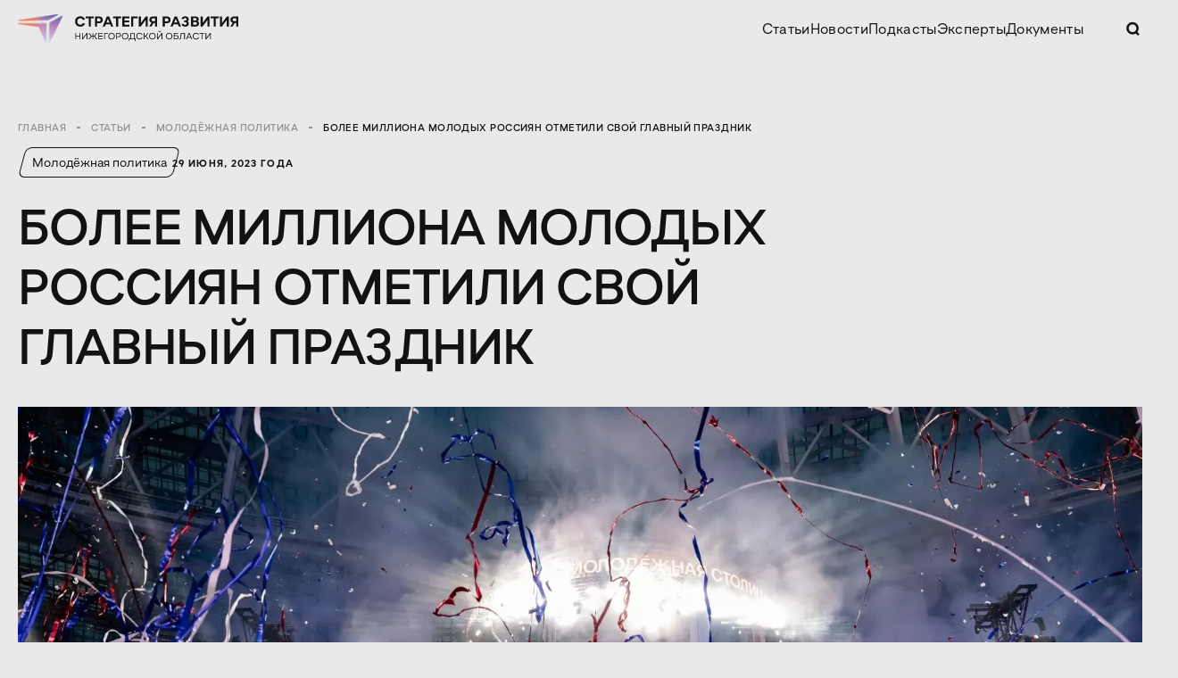

--- FILE ---
content_type: text/html; charset=UTF-8
request_url: https://strategy.nobl.ru/stati/molodezhnaya-politika/bolee-milliona-molodyix-rossiyan-otmetili-svoj-glavnyij-prazdnik/
body_size: 32289
content:
<!DOCTYPE html>
<html lang="ru" data-zoom="100" data-theme="light" class="js-focus-visible" data-js-focus-visible="" data-images="1" style="--scrollbar-width:15px; --vh:9.77px;">

    <head>
            <meta charset="utf-8">
    <meta name="viewport" content="width=device-width, initial-scale=1.0">
    <meta name="format-detection" content="telephone=no">
        <title>Более миллиона молодых россиян отметили свой главный праздник | Стратегия развития Нижегородской области</title>
    <meta name="description" content="Более миллиона молодых россиян отметили свой главный праздник | Стратегия развития Нижегородской области">
    <meta property="og:url" content="https://strategy.nobl.ru/stati/molodezhnaya-politika/bolee-milliona-molodyix-rossiyan-otmetili-svoj-glavnyij-prazdnik/">
    <meta property="og:type" content="website">
    <meta property="og:title" content="Более миллиона молодых россиян отметили свой главный праздник | Стратегия развития Нижегородской области">
    <meta property="twitter:title" content="Более миллиона молодых россиян отметили свой главный праздник | Стратегия развития Нижегородской области">
        <meta property="og:description" content="Более миллиона молодых россиян отметили свой главный праздник | Стратегия развития Нижегородской области">
    <meta property="twitter:description" content="Более миллиона молодых россиян отметили свой главный праздник | Стратегия развития Нижегородской области">
            <meta name="twitter:card" content="summary_large_image">
    <meta property="og:image" content="https://strategy.nobl.ru//">
    <meta name="twitter:image" content="https://strategy.nobl.ru//">
    
    <link rel="apple-touch-icon" sizes="144x144" href="/assets/templates/str.nobl/assets/mstile-144x144.png">
    <link rel="icon" type="image/png" sizes="32x32" href="/assets/templates/str.nobl/assets/favicon-32x32.png">
    <link rel="icon" type="image/png" sizes="16x16" href="/assets/templates/str.nobl/assets/favicon-16x16.png">
    <link rel="manifest" crossorigin="use-credentials" href="/assets/templates/str.nobl/assets/site.webmanifest">
    <link rel="mask-icon" href="/assets/templates/str.nobl/assets/safari-pinned-tab.svg" color="#ffffff">
    <link rel="shortcut icon" href="/assets/templates/str.nobl/assets/favicon.ico">
    <meta name="yandex-verification" content="8e85186ec97f902e" />        
        <link rel="stylesheet" href="/assets/templates/str.nobl/css/stylesheet.css?v=1763972721">
        
     <link rel="stylesheet" href="/assets/templates/str.nobl/css/critical/article.css?v=1763972721">

    </head>
    
    <body class="body  _padding-top _webp _loaded">
        <a class="jump-to-source-link" href="#main-title" data-scroll-ignore="">Перейти к содержанию</a>
        <header class="header">
    <div class="header__bg"></div>
    <a class="header__logo-wrap" href="/" title="Стратегия развития Нижегородской области">
        <picture class="header__logo">
            <source srcset="/assets/templates/str.nobl/assets/img/logo.png 1x" media="(min-width: 1440px)" width="82" height="53">
            <source srcset="/assets/templates/str.nobl/assets/img/logo.png 1x" media="(min-width: 768px)" width="62" height="40">
            <source srcset="/assets/templates/str.nobl/assets/img/logo.png 1x" media="(min-width: 400px)" width="56" height="36">
            <source srcset="/assets/templates/str.nobl/assets/img/logo.png 1x" media="(max-width: 399.98px)" width="56" height="36">
            <img class="contain-pic" src="/assets/templates/str.nobl/assets/img/logo.png" width="56" height="36" loading="lazy" aria-hidden="true" alt="">
        </picture>
        <svg
            class="svgsprite _main-logo-text header__logo-text"
            tabindex="-1"
            role="img"
            aria-hidden="true"
            >
                <use xlink:href="/assets/templates/str.nobl//svgsprite.svg#main-logo-text" tabindex="-1"></use>
        </svg>
    </a>
    
    <div class="header__inner">
        <nav class="header-menu" aria-label="Главное меню">
            <ul class="header-menu__inner"><li><a class="header-menu__link link-hover" href="/stati/">Статьи</a></li><li><a class="header-menu__link link-hover" href="/novosti/">Новости</a></li><li><a class="header-menu__link link-hover" href="/podkastyi/">Подкасты</a></li><li><a class="header-menu__link link-hover" href="/ekspertyi/">Эксперты</a></li><li><a class="header-menu__link link-hover" href="/dokumentyi/">Документы</a></li></ul>                
        </nav>
        <button class="header-search__btn link-hover" data-modal="popup_header_search_global" title="Поиск по сайту">
            <svg
                class="svgsprite _search"
                tabindex="-1"
                role="img"
                aria-hidden="true"
            >
                <use xlink:href="/assets/templates/str.nobl//svgsprite.svg#search" tabindex="-1"></use>
            </svg>
        </button>
                
                <button
            class="menu-toggler js-menu-toggler"
            type="button"
            title="Полное меню"
            aria-controls="full_menu"
            aria-expanded="false"
        >
            <svg
                class="svgsprite _menu menu-toggler__open"
                tabindex="-1"
                role="img"
                aria-hidden="true"
            >
                <use xlink:href="/assets/templates/str.nobl//svgsprite.svg#menu" tabindex="-1"></use>
            </svg>
            <svg
                class="svgsprite _menu-close menu-toggler__close"
                tabindex="-1"
                role="img"
                aria-hidden="true"
            >
                <use xlink:href="/assets/templates/str.nobl//svgsprite.svg#menu-close" tabindex="-1"></use>
            </svg>
        </button>
    </div>
    <nav class="header-full-menu" aria-label="Главное меню" id="full_menu">
        <ul class="header-full-menu__inner"><li><a class="header-full-menu__link link-hover" href="/stati/">Статьи</a></li><li><a class="header-full-menu__link link-hover" href="/novosti/">Новости</a></li><li><a class="header-full-menu__link link-hover" href="/podkastyi/">Подкасты</a></li><li><a class="header-full-menu__link link-hover" href="/ekspertyi/">Эксперты</a></li><li><a class="header-full-menu__link link-hover" href="/search/">Поиск</a></li><li><a class="header-full-menu__link link-hover" href="/dokumentyi/">Документы</a></li></ul>           
        <div
            class="header-full-menu__bg js-menu-toggler"
            aria-controls="full_menu"
            aria-hidden="true"
            aria-expanded="false"
        ></div>
    </nav>
</header>        

<div class=" page-breadcrumbs-wrap">
    <div class="container">        <div class="breadcrumbs-common ">
            <div class="breadcrumbs-common__item"><a class="link-hover" href="/">Главная</a><div class="breadcrumbs-common__separator"></div></div>
<div class="breadcrumbs-common__item"><a class="link-hover" href="/stati/">Статьи</a><div class="breadcrumbs-common__separator"></div></div>
<div class="breadcrumbs-common__item"><a class="link-hover" href="/stati/molodezhnaya-politika/">Молодёжная политика</a><div class="breadcrumbs-common__separator"></div></div>
<div class="breadcrumbs-common__item"><span>Более миллиона молодых россиян отметили свой главный праздник</span></div>        </div>
    </div></div>
 
        

<div class="content">
    <article class="article">
        <div class="article__container container">
            <div class="article__intro">
                <div class="article__intro__head">
                                            <span class="tag">
                                                            <a class="tag__inner link-hover" href="/stati/?tag=37">Молодёжная политика</a>
                                                    </span>
                                        <span class="article__intro__date">

29 Июня, 2023 года </span>
                </div>
                <h1 id="main-title" class="article__intro__title">
                    Более миллиона молодых россиян отметили свой главный праздник                </h1>
                    <picture class="article__intro__picture">
                                                                                                                                                                            
                                                                                                                                        <!--/assets/content/assets/crops/j2a9788-84968681a0b82bae4b32a269104e6ac0.jpg-->
                                                                                    <source srcset="/assets/cache_image/assets/content/assets/crops/j2a9788-84968681a0b82bae4b32a269104e6ac0_2553x1433_565.webp 1x ,/assets/content/assets/crops/j2a9788-84968681a0b82bae4b32a269104e6ac0.jpg 2x"
                    media="(min-width: 1920px)" width="2553" height="1433">
                                                                                            
                                                                                                                                        <!--/assets/content/assets/crops/j2a9788-13e0dca0df74d63b2547be0505797a1d.jpg-->
                                                                                    <source srcset="/assets/cache_image/assets/content/assets/crops/j2a9788-13e0dca0df74d63b2547be0505797a1d_1813x1020_e69.webp 1x ,/assets/content/assets/crops/j2a9788-13e0dca0df74d63b2547be0505797a1d.jpg 2x"
                    media="(min-width: 1440px)" width="1813" height="1020">
                                                                                            
                                                                                                                                        <!--/assets/content/assets/crops/j2a9788-13e0dca0df74d63b2547be0505797a1d.jpg-->
                                                                                    <source srcset="/assets/cache_image/assets/content/assets/crops/j2a9788-13e0dca0df74d63b2547be0505797a1d_1813x1020_e69.webp 1x ,/assets/content/assets/crops/j2a9788-13e0dca0df74d63b2547be0505797a1d.jpg 2x"
                    media="(min-width: 768px)" width="1813" height="1020">
                                                                                            
                                                                                                                                        <!--/assets/content/assets/crops/j2a9788-13e0dca0df74d63b2547be0505797a1d.jpg-->
                                                                                    <source srcset="/assets/cache_image/assets/content/assets/crops/j2a9788-13e0dca0df74d63b2547be0505797a1d_1813x1020_e69.webp 1x ,/assets/content/assets/crops/j2a9788-13e0dca0df74d63b2547be0505797a1d.jpg 2x"
                    media="(min-width: 400px)" width="1813" height="1020">
                                                                                            
                                                                                                                                        <!--/assets/content/assets/crops/j2a9788-13e0dca0df74d63b2547be0505797a1d.jpg-->
                                                                                    <source srcset="/assets/cache_image/assets/content/assets/crops/j2a9788-13e0dca0df74d63b2547be0505797a1d_1813x1020_e69.webp 1x ,/assets/content/assets/crops/j2a9788-13e0dca0df74d63b2547be0505797a1d.jpg 2x"
                    media="(min-width: px)" width="1813" height="1020">
                                                                                            
                                                                                                                                        <!--/assets/content/assets/crops/j2a9788-13e0dca0df74d63b2547be0505797a1d.jpg-->
                                                                                    <source srcset="/assets/cache_image/assets/content/assets/crops/j2a9788-13e0dca0df74d63b2547be0505797a1d_1813x1020_e69.webp 1x ,/assets/content/assets/crops/j2a9788-13e0dca0df74d63b2547be0505797a1d.jpg 2x"
                    media="(min-width: px)" width="1813" height="1020">
                                    <source srcset="/assets/cache_image/assets/content/assets/crops/j2a9788-13e0dca0df74d63b2547be0505797a1d_1813x1020_885.jpg 1x, /assets/content/assets/crops/j2a9788-13e0dca0df74d63b2547be0505797a1d.jpg 2x"
                        media="(min-width: 400px)" width="1813" height="1020">
                    <source srcset="/assets/cache_image/assets/content/assets/crops/j2a9788-13e0dca0df74d63b2547be0505797a1d_1813x1020_885.jpg 1x, /assets/content/assets/crops/j2a9788-13e0dca0df74d63b2547be0505797a1d.jpg 2x"
                        media="(max-width: 399.98px)" width="1813" height="1020">
                    <img class="cover-pic " src="/assets/content/assets/crops/j2a9788-13e0dca0df74d63b2547be0505797a1d.jpg" width="1813" height="1020"
                        loading="lazy" aria-hidden="true"
                                                                        alt="Более миллиона молодых россиян отметили свой главный праздник"                title="Более миллиона молодых россиян отметили свой главный праздник">
                            
    </picture>
            </div>
            <div class="article__content js-article-nav">
                


            
                                                                                                                                                                                                                                        <div class="article__block"  >
    <div class="rte">
            <!DOCTYPE html PUBLIC "-//W3C//DTD HTML 4.0 Transitional//EN" "http://www.w3.org/TR/REC-html40/loose.dtd">
<html><body><p>&#1042;&nbsp;&#1101;&#1090;&#1086;&#1084; &#1075;&#1086;&#1076;&#1091; &#1044;&#1077;&#1085;&#1100; &#1084;&#1086;&#1083;&#1086;&#1076;&#1105;&#1078;&#1080; &#1086;&#1090;&#1084;&#1077;&#1090;&#1080;&#1083;&#1080; <strong>&#1073;</strong><strong>&#1086;&#1083;&#1077;&#1077; 1,2 &#1084;&#1080;&#1083;&#1083;&#1080;&#1086;&#1085;&#1072; &#1084;&#1086;&#1083;&#1086;&#1076;&#1099;&#1093; &#1088;&#1086;&#1089;&#1089;&#1080;&#1103;&#1085;</strong>. &#1059;&#1095;&#1072;&#1089;&#1090;&#1085;&#1080;&#1082;&#1072;&#1084; &#1092;&#1077;&#1089;&#1090;&#1080;&#1074;&#1072;&#1083;&#1077;&#1081;, &#1086;&#1088;&#1075;&#1072;&#1085;&#1080;&#1079;&#1086;&#1074;&#1072;&#1085;&#1085;&#1099;&#1093; <a href="https://myrosmol.ru/"><u><strong>&#1056;&#1086;&#1089;&#1084;&#1086;&#1083;&#1086;&#1076;&#1105;&#1078;&#1100;&#1102;</strong></u></a><strong>&nbsp;</strong>&#1089;&#1086;&#1074;&#1084;&#1077;&#1089;&#1090;&#1085;&#1086; &#1089; &#1088;&#1077;&#1075;&#1080;&#1086;&#1085;&#1072;&#1083;&#1100;&#1085;&#1099;&#1084;&#1080; &#1087;&#1088;&#1072;&#1074;&#1080;&#1090;&#1077;&#1083;&#1100;&#1089;&#1090;&#1074;&#1072;&#1084;&#1080; &#1095;&#1077;&#1090;&#1099;&#1088;&#1085;&#1072;&#1076;&#1094;&#1072;&#1090;&#1080; &#1075;&#1086;&#1088;&#1086;&#1076;&#1086;&#1074;, &#1087;&#1088;&#1077;&#1079;&#1077;&#1085;&#1090;&#1086;&#1074;&#1072;&#1083;&#1080; &#1085;&#1086;&#1074;&#1099;&#1077; &#1087;&#1091;&#1090;&#1080; &#1089;&#1072;&#1084;&#1086;&#1088;&#1077;&#1072;&#1083;&#1080;&#1079;&#1072;&#1094;&#1080;&#1080;. &#1058;&#1072;&#1082;, &#1085;&#1072; &#1075;&#1083;&#1072;&#1074;&#1085;&#1086;&#1081; &#1083;&#1086;&#1082;&#1072;&#1094;&#1080;&#1080; &#1052;&#1086;&#1083;&#1086;&#1076;&#1105;&#1078;&#1085;&#1086;&#1081; &#1089;&#1090;&#1086;&#1083;&#1080;&#1094;&#1099; &#1056;&#1086;&#1089;&#1089;&#1080;&#1080; &mdash; &#1087;&#1083;&#1086;&#1097;&#1072;&#1076;&#1080; &#1052;&#1080;&#1085;&#1080;&#1085;&#1072; &#1080; &#1055;&#1086;&#1078;&#1072;&#1088;&#1089;&#1082;&#1086;&#1075;&#1086; &mdash; &#1088;&#1072;&#1073;&#1086;&#1090;&#1072;&#1083;&#1086; &#1089;&#1088;&#1072;&#1079;&#1091; 29 &#1080;&#1085;&#1090;&#1077;&#1088;&#1072;&#1082;&#1090;&#1080;&#1074;&#1085;&#1099;&#1093; &#1087;&#1083;&#1086;&#1097;&#1072;&#1076;&#1086;&#1082;, &#1074; &#1090;&#1086;&#1084; &#1095;&#1080;&#1089;&#1083;&#1077; &#1084;&#1072;&#1088;&#1082;&#1077;&#1090; &#1084;&#1086;&#1083;&#1086;&#1076;&#1099;&#1093; &#1087;&#1088;&#1077;&#1076;&#1087;&#1088;&#1080;&#1085;&#1080;&#1084;&#1072;&#1090;&#1077;&#1083;&#1077;&#1081;, &#1084;&#1091;&#1079;&#1077;&#1081; &#1057;&#1042;&#1054;, &#1079;&#1086;&#1085;&#1099; &#1073;&#1088;&#1077;&#1081;&#1082;-&#1076;&#1072;&#1085;&#1089;&#1072; &#1080; &#1087;&#1072;&#1088;&#1082;&#1091;&#1088;&#1072;, &#1083;&#1077;&#1082;&#1090;&#1086;&#1088;&#1080;&#1081; &#1080; &#1089;&#1090;&#1077;&#1085;&#1076;&#1099; &#1082;&#1088;&#1091;&#1087;&#1085;&#1099;&#1093; &#1082;&#1086;&#1084;&#1087;&#1072;&#1085;&#1080;&#1081;, &#1085;&#1072; &#1082;&#1086;&#1090;&#1086;&#1088;&#1099;&#1093; &#1084;&#1086;&#1078;&#1085;&#1086; &#1073;&#1099;&#1083;&#1086; &#1087;&#1086;&#1079;&#1085;&#1072;&#1082;&#1086;&#1084;&#1080;&#1090;&#1100;&#1089;&#1103; &#1089; &#1087;&#1088;&#1077;&#1076;&#1089;&#1090;&#1072;&#1074;&#1080;&#1090;&#1077;&#1083;&#1103;&#1084;&#1080; &#1084;&#1086;&#1083;&#1086;&#1076;&#1105;&#1078;&#1085;&#1086;&#1075;&#1086; &#1087;&#1072;&#1088;&#1083;&#1072;&#1084;&#1077;&#1085;&#1090;&#1072;, &#1089;&#1090;&#1091;&#1076;&#1077;&#1085;&#1095;&#1077;&#1089;&#1082;&#1080;&#1093; &#1087;&#1088;&#1086;&#1077;&#1082;&#1090;&#1086;&#1074; &#1080; &#1076;&#1072;&#1078;&#1077; <a href="https://neimark-it.ru/"><u>&#1048;&#1058;-&#1082;&#1072;&#1084;&#1087;&#1091;&#1089;&#1072; &#1053;&#1077;&#1081;&#1084;&#1072;&#1088;&#1082;</u></a>.</p></body></html>
    </div>
</div>            
                
                                                                                                                                                                                                                                                                                                    <div class="article__block">
                <figure class="a-quote  _with-picture">
                    <figcaption class="a-quote__head">
                <div class="a-quote__name">Олег Беркович</div>                <div class="a-quote__post">Заместитель Губернатора Нижегородской области</div>            </figcaption>
                                <picture class="a-quote__picture">
                                                                                                                                                                            
                                                                                                                                        <!--/assets/content/assets/crops/pic-37-1-crop-center540x660-b4a18569bcb44f52c0b73d555d3dc914.jpg-->
                                                                                    <source srcset="/assets/cache_image/assets/content/assets/crops/pic-37-1-crop-center540x660-b4a18569bcb44f52c0b73d555d3dc914_540x540_ad0.webp 1x ,/assets/content/assets/crops/pic-37-1-crop-center540x660-b4a18569bcb44f52c0b73d555d3dc914.jpg 2x"
                    media="(min-width: 1920px)" width="940" height="940">
                                                                                            
                                                                                                                                        <!--/assets/content/assets/crops/pic-37-1-crop-center540x660-6ae67cdb446721d2b49e082e3c8d2f51.jpg-->
                                                                                    <source srcset="/assets/cache_image/assets/content/assets/crops/pic-37-1-crop-center540x660-6ae67cdb446721d2b49e082e3c8d2f51_540x540_ad0.webp 1x ,/assets/content/assets/crops/pic-37-1-crop-center540x660-6ae67cdb446721d2b49e082e3c8d2f51.jpg 2x"
                    media="(min-width: 1440px)" width="630" height="630">
                                                                                            
                                                                                                                                        <!--/assets/content/assets/crops/pic-37-1-crop-center540x660-6ae67cdb446721d2b49e082e3c8d2f51.jpg-->
                                                                                    <source srcset="/assets/cache_image/assets/content/assets/crops/pic-37-1-crop-center540x660-6ae67cdb446721d2b49e082e3c8d2f51_540x540_ad0.webp 1x ,/assets/content/assets/crops/pic-37-1-crop-center540x660-6ae67cdb446721d2b49e082e3c8d2f51.jpg 2x"
                    media="(min-width: 768px)" width="630" height="630">
                                                                                            
                                                                                                                                        <!--/assets/content/assets/crops/pic-37-1-crop-center540x660-6ae67cdb446721d2b49e082e3c8d2f51.jpg-->
                                                                                    <source srcset="/assets/cache_image/assets/content/assets/crops/pic-37-1-crop-center540x660-6ae67cdb446721d2b49e082e3c8d2f51_540x540_ad0.webp 1x ,/assets/content/assets/crops/pic-37-1-crop-center540x660-6ae67cdb446721d2b49e082e3c8d2f51.jpg 2x"
                    media="(min-width: 400px)" width="630" height="630">
                                    <source srcset="/assets/cache_image/assets/content/assets/crops/pic-37-1-crop-center540x660-6ae67cdb446721d2b49e082e3c8d2f51_540x540_b25.jpg 1x, /assets/content/assets/crops/pic-37-1-crop-center540x660-6ae67cdb446721d2b49e082e3c8d2f51.jpg 2x"
                        media="(min-width: 400px)" width="630" height="630">
                    <source srcset="/assets/cache_image/assets/content/assets/crops/pic-37-1-crop-center540x660-6ae67cdb446721d2b49e082e3c8d2f51_540x540_b25.jpg 1x, /assets/content/assets/crops/pic-37-1-crop-center540x660-6ae67cdb446721d2b49e082e3c8d2f51.jpg 2x"
                        media="(max-width: 399.98px)" width="630" height="630">
                    <img class="cover-pic " src="/assets/content/assets/crops/pic-37-1-crop-center540x660-6ae67cdb446721d2b49e082e3c8d2f51.jpg" width="630" height="630"
                        loading="lazy" aria-hidden="true"
                                                                        alt="Олег Беркович"                title="Олег Беркович">
                            
    </picture>
                            <blockquote class="a-quote__text">
                <p>Мы&nbsp;абсолютно закономерно стали столицей молодёжи. Здесь огромное количество талантливой молодежи, которая делает классные проекты и&nbsp;старается себя реализовать. Статус безусловно внесет серьёзный вклад в&nbsp;развитие наших молодежных движений, молодых людей в&nbsp;регионе.&nbsp; Конечно, важно&nbsp;рассказать про Росмолодёжь, количество событий молодёжной направленности в&nbsp;регионе, которые они делают вместе с&nbsp;нами&nbsp;&mdash; это фантастика. Мы&nbsp;охватили самые разные сферы, и&nbsp;съезд молодых учёных, и&nbsp;различные грантовые площадки. У&nbsp;нас скоро будет большое мероприятие &laquo;Движения первых&raquo;, а&nbsp;еще много событий совместно с&nbsp;обществом &laquo;Знание&raquo;. Мы&nbsp;постарались коллективно охватить максимум.</p>            </blockquote>
            </figure>
</div>            
                
                                                                                                                                                                                                                                        <div class="article__block">
    <div class="a-slider swiper js-article-slider" data-slider-delay="7" data-slider-autoplay>
        <div class="swiper-wrapper">
                                            <a class="swiper-slide" data-caption="" data-fancybox="gallery_slider_3" href="/assets/content/articles/den-molodezhi-2023-3.png">
                    <figure class="a-slider__slide">
                            <picture class="a-slider__picture">
                                                                                                                                                                            
                                                                                                                                        <!--/assets/content/assets/crops/den-molodezhi-2023-3-c0358f3b4196a503f17ab207c261dc0a.png-->
                                                                                                                            <source srcset="/assets/content/assets/crops/den-molodezhi-2023-3-c0358f3b4196a503f17ab207c261dc0a.webp 1x"
                    media="(min-width: 1920px)" width="2250" height="1500">
                                                                                            
                                                                                                                                        <!--/assets/content/assets/crops/den-molodezhi-2023-3-f7f135f01db3486725d2709d506dc550.png-->
                                                                                                                            <source srcset="/assets/content/assets/crops/den-molodezhi-2023-3-f7f135f01db3486725d2709d506dc550.webp 1x"
                    media="(min-width: 1440px)" width="1607.5" height="1082.5">
                                                                                            
                                                                                                                                        <!--/assets/content/assets/crops/den-molodezhi-2023-3-f7f135f01db3486725d2709d506dc550.png-->
                                                                                                                            <source srcset="/assets/content/assets/crops/den-molodezhi-2023-3-f7f135f01db3486725d2709d506dc550.webp 1x"
                    media="(min-width: 768px)" width="1607.5" height="1082.5">
                                                                                            
                                                                                                                                        <!--/assets/content/assets/crops/den-molodezhi-2023-3-f7f135f01db3486725d2709d506dc550.png-->
                                                                                                                            <source srcset="/assets/content/assets/crops/den-molodezhi-2023-3-f7f135f01db3486725d2709d506dc550.webp 1x"
                    media="(min-width: 400px)" width="1607.5" height="1082.5">
                                    <source srcset="/assets/cache_image/assets/content/assets/crops/den-molodezhi-2023-3-f7f135f01db3486725d2709d506dc550_1280x862_e46.png 1x, /assets/content/assets/crops/den-molodezhi-2023-3-f7f135f01db3486725d2709d506dc550.png 2x"
                        media="(min-width: 400px)" width="1607.5" height="1082.5">
                    <source srcset="/assets/cache_image/assets/content/assets/crops/den-molodezhi-2023-3-f7f135f01db3486725d2709d506dc550_1280x862_e46.png 1x, /assets/content/assets/crops/den-molodezhi-2023-3-f7f135f01db3486725d2709d506dc550.png 2x"
                        media="(max-width: 399.98px)" width="1607.5" height="1082.5">
                    <img class="cover-pic " src="/assets/content/assets/crops/den-molodezhi-2023-3-f7f135f01db3486725d2709d506dc550.png" width="1607.5" height="1082.5"
                        loading="lazy" aria-hidden="true"
                                                                                        >
                            
    </picture>
                                            </figure>
                </a>
                                            <a class="swiper-slide" data-caption="Фото: Федеральное агентство по делам молодёжи (Росмолодёжь)" data-fancybox="gallery_slider_3" href="/assets/content/articles/vwkrxaoqnpm.jpg">
                    <figure class="a-slider__slide">
                            <picture class="a-slider__picture">
                                                                                                                                                                            
                                                                                                                                        <!--/assets/content/assets/crops/vwkrxaoqnpm-14baccf5c1ebcbaf8ca2246b02dcd475.jpg-->
                                                                                                                            <source srcset="/assets/content/assets/crops/vwkrxaoqnpm-14baccf5c1ebcbaf8ca2246b02dcd475.webp 1x"
                    media="(min-width: 1920px)" width="2250" height="1500">
                                                                                            
                                                                                                                                        <!--/assets/content/assets/crops/vwkrxaoqnpm-eedf3dc84863439181d1b6e7dff5d5e2.jpg-->
                                                                                                                            <source srcset="/assets/content/assets/crops/vwkrxaoqnpm-eedf3dc84863439181d1b6e7dff5d5e2.webp 1x"
                    media="(min-width: 1440px)" width="1607.5" height="1082.5">
                                                                                            
                                                                                                                                        <!--/assets/content/assets/crops/vwkrxaoqnpm-eedf3dc84863439181d1b6e7dff5d5e2.jpg-->
                                                                                                                            <source srcset="/assets/content/assets/crops/vwkrxaoqnpm-eedf3dc84863439181d1b6e7dff5d5e2.webp 1x"
                    media="(min-width: 768px)" width="1607.5" height="1082.5">
                                                                                            
                                                                                                                                        <!--/assets/content/assets/crops/vwkrxaoqnpm-eedf3dc84863439181d1b6e7dff5d5e2.jpg-->
                                                                                                                            <source srcset="/assets/content/assets/crops/vwkrxaoqnpm-eedf3dc84863439181d1b6e7dff5d5e2.webp 1x"
                    media="(min-width: 400px)" width="1607.5" height="1082.5">
                                    <source srcset="/assets/cache_image/assets/content/assets/crops/vwkrxaoqnpm-eedf3dc84863439181d1b6e7dff5d5e2_1604x1080_397.jpg 1x, /assets/content/assets/crops/vwkrxaoqnpm-eedf3dc84863439181d1b6e7dff5d5e2.jpg 2x"
                        media="(min-width: 400px)" width="1607.5" height="1082.5">
                    <source srcset="/assets/cache_image/assets/content/assets/crops/vwkrxaoqnpm-eedf3dc84863439181d1b6e7dff5d5e2_1604x1080_397.jpg 1x, /assets/content/assets/crops/vwkrxaoqnpm-eedf3dc84863439181d1b6e7dff5d5e2.jpg 2x"
                        media="(max-width: 399.98px)" width="1607.5" height="1082.5">
                    <img class="cover-pic " src="/assets/content/assets/crops/vwkrxaoqnpm-eedf3dc84863439181d1b6e7dff5d5e2.jpg" width="1607.5" height="1082.5"
                        loading="lazy" aria-hidden="true"
                                                                                        >
                            
    </picture>
                                                    <figcaption class="a-slider__caption">
                                Фото: Федеральное агентство по делам молодёжи (Росмолодёжь)    
                            </figcaption>
                                            </figure>
                </a>
                                            <a class="swiper-slide" data-caption="Фото: Федеральное агентство по делам молодёжи (Росмолодёжь)" data-fancybox="gallery_slider_3" href="/assets/content/articles/2023-06-24-10-24-37-nz.jpg">
                    <figure class="a-slider__slide">
                            <picture class="a-slider__picture">
                                                                                                                                                                            
                                                                                                                                        <!--/assets/content/assets/crops/2023-06-24-10-24-37-nz-ed4091ae6361106872e7040b8bc9a175.jpg-->
                                                                                                                            <source srcset="/assets/content/assets/crops/2023-06-24-10-24-37-nz-ed4091ae6361106872e7040b8bc9a175.webp 1x"
                    media="(min-width: 1920px)" width="2250" height="1500">
                                                                                            
                                                                                                                                        <!--/assets/content/assets/crops/2023-06-24-10-24-37-nz-7a4616d03faff295a0503da68af74f52.jpg-->
                                                                                                                            <source srcset="/assets/content/assets/crops/2023-06-24-10-24-37-nz-7a4616d03faff295a0503da68af74f52.webp 1x"
                    media="(min-width: 1440px)" width="1607.5" height="1082.5">
                                                                                            
                                                                                                                                        <!--/assets/content/assets/crops/2023-06-24-10-24-37-nz-7a4616d03faff295a0503da68af74f52.jpg-->
                                                                                                                            <source srcset="/assets/content/assets/crops/2023-06-24-10-24-37-nz-7a4616d03faff295a0503da68af74f52.webp 1x"
                    media="(min-width: 768px)" width="1607.5" height="1082.5">
                                                                                            
                                                                                                                                        <!--/assets/content/assets/crops/2023-06-24-10-24-37-nz-7a4616d03faff295a0503da68af74f52.jpg-->
                                                                                                                            <source srcset="/assets/content/assets/crops/2023-06-24-10-24-37-nz-7a4616d03faff295a0503da68af74f52.webp 1x"
                    media="(min-width: 400px)" width="1607.5" height="1082.5">
                                    <source srcset="/assets/cache_image/assets/content/assets/crops/2023-06-24-10-24-37-nz-7a4616d03faff295a0503da68af74f52_1607.5x1082.5_062.jpg 1x, /assets/content/assets/crops/2023-06-24-10-24-37-nz-7a4616d03faff295a0503da68af74f52.jpg 2x"
                        media="(min-width: 400px)" width="1607.5" height="1082.5">
                    <source srcset="/assets/cache_image/assets/content/assets/crops/2023-06-24-10-24-37-nz-7a4616d03faff295a0503da68af74f52_1607.5x1082.5_062.jpg 1x, /assets/content/assets/crops/2023-06-24-10-24-37-nz-7a4616d03faff295a0503da68af74f52.jpg 2x"
                        media="(max-width: 399.98px)" width="1607.5" height="1082.5">
                    <img class="cover-pic " src="/assets/content/assets/crops/2023-06-24-10-24-37-nz-7a4616d03faff295a0503da68af74f52.jpg" width="1607.5" height="1082.5"
                        loading="lazy" aria-hidden="true"
                                                                                        >
                            
    </picture>
                                                    <figcaption class="a-slider__caption">
                                Фото: Федеральное агентство по делам молодёжи (Росмолодёжь)    
                            </figcaption>
                                            </figure>
                </a>
                                            <a class="swiper-slide" data-caption="Фото: Федеральное агентство по делам молодёжи (Росмолодёжь)" data-fancybox="gallery_slider_3" href="/assets/content/articles/2023-06-24-07-57-49-nz.jpg">
                    <figure class="a-slider__slide">
                            <picture class="a-slider__picture">
                                                                                                                                                                            
                                                                                                                                        <!--/assets/content/assets/crops/2023-06-24-07-57-49-nz-d5d8138a4b7f22e1f7e99649f1d32fbc.jpg-->
                                                                                                                            <source srcset="/assets/content/assets/crops/2023-06-24-07-57-49-nz-d5d8138a4b7f22e1f7e99649f1d32fbc.webp 1x"
                    media="(min-width: 1920px)" width="2250" height="1500">
                                                                                            
                                                                                                                                        <!--/assets/content/assets/crops/2023-06-24-07-57-49-nz-6ded6244468a0d075207fe9428e77bcc.jpg-->
                                                                                                                            <source srcset="/assets/content/assets/crops/2023-06-24-07-57-49-nz-6ded6244468a0d075207fe9428e77bcc.webp 1x"
                    media="(min-width: 1440px)" width="1607.5" height="1082.5">
                                                                                            
                                                                                                                                        <!--/assets/content/assets/crops/2023-06-24-07-57-49-nz-6ded6244468a0d075207fe9428e77bcc.jpg-->
                                                                                                                            <source srcset="/assets/content/assets/crops/2023-06-24-07-57-49-nz-6ded6244468a0d075207fe9428e77bcc.webp 1x"
                    media="(min-width: 768px)" width="1607.5" height="1082.5">
                                                                                            
                                                                                                                                        <!--/assets/content/assets/crops/2023-06-24-07-57-49-nz-6ded6244468a0d075207fe9428e77bcc.jpg-->
                                                                                                                            <source srcset="/assets/content/assets/crops/2023-06-24-07-57-49-nz-6ded6244468a0d075207fe9428e77bcc.webp 1x"
                    media="(min-width: 400px)" width="1607.5" height="1082.5">
                                    <source srcset="/assets/cache_image/assets/content/assets/crops/2023-06-24-07-57-49-nz-6ded6244468a0d075207fe9428e77bcc_1607.5x1082.5_062.jpg 1x, /assets/content/assets/crops/2023-06-24-07-57-49-nz-6ded6244468a0d075207fe9428e77bcc.jpg 2x"
                        media="(min-width: 400px)" width="1607.5" height="1082.5">
                    <source srcset="/assets/cache_image/assets/content/assets/crops/2023-06-24-07-57-49-nz-6ded6244468a0d075207fe9428e77bcc_1607.5x1082.5_062.jpg 1x, /assets/content/assets/crops/2023-06-24-07-57-49-nz-6ded6244468a0d075207fe9428e77bcc.jpg 2x"
                        media="(max-width: 399.98px)" width="1607.5" height="1082.5">
                    <img class="cover-pic " src="/assets/content/assets/crops/2023-06-24-07-57-49-nz-6ded6244468a0d075207fe9428e77bcc.jpg" width="1607.5" height="1082.5"
                        loading="lazy" aria-hidden="true"
                                                                                        >
                            
    </picture>
                                                    <figcaption class="a-slider__caption">
                                Фото: Федеральное агентство по делам молодёжи (Росмолодёжь)    
                            </figcaption>
                                            </figure>
                </a>
                                            <a class="swiper-slide" data-caption="Фото: Федеральное агентство по делам молодёжи (Росмолодёжь)" data-fancybox="gallery_slider_3" href="/assets/content/articles/2023-06-24-10-26-10-nza.jpg">
                    <figure class="a-slider__slide">
                            <picture class="a-slider__picture">
                                                                                                                                                                            
                                                                                                                                        <!--/assets/content/assets/crops/2023-06-24-10-26-10-nza-d2cc4768ef02ee5b175203d20fb4c0b2.jpg-->
                                                                                                                            <source srcset="/assets/content/assets/crops/2023-06-24-10-26-10-nza-d2cc4768ef02ee5b175203d20fb4c0b2.webp 1x"
                    media="(min-width: 1920px)" width="2250" height="1500">
                                                                                            
                                                                                                                                        <!--/assets/content/assets/crops/2023-06-24-10-26-10-nza-27a7762f748e5da9c33dd0457e051c64.jpg-->
                                                                                                                            <source srcset="/assets/content/assets/crops/2023-06-24-10-26-10-nza-27a7762f748e5da9c33dd0457e051c64.webp 1x"
                    media="(min-width: 1440px)" width="1607.5" height="1082.5">
                                                                                            
                                                                                                                                        <!--/assets/content/assets/crops/2023-06-24-10-26-10-nza-27a7762f748e5da9c33dd0457e051c64.jpg-->
                                                                                                                            <source srcset="/assets/content/assets/crops/2023-06-24-10-26-10-nza-27a7762f748e5da9c33dd0457e051c64.webp 1x"
                    media="(min-width: 768px)" width="1607.5" height="1082.5">
                                                                                            
                                                                                                                                        <!--/assets/content/assets/crops/2023-06-24-10-26-10-nza-27a7762f748e5da9c33dd0457e051c64.jpg-->
                                                                                                                            <source srcset="/assets/content/assets/crops/2023-06-24-10-26-10-nza-27a7762f748e5da9c33dd0457e051c64.webp 1x"
                    media="(min-width: 400px)" width="1607.5" height="1082.5">
                                    <source srcset="/assets/cache_image/assets/content/assets/crops/2023-06-24-10-26-10-nza-27a7762f748e5da9c33dd0457e051c64_1607.5x1082.5_062.jpg 1x, /assets/content/assets/crops/2023-06-24-10-26-10-nza-27a7762f748e5da9c33dd0457e051c64.jpg 2x"
                        media="(min-width: 400px)" width="1607.5" height="1082.5">
                    <source srcset="/assets/cache_image/assets/content/assets/crops/2023-06-24-10-26-10-nza-27a7762f748e5da9c33dd0457e051c64_1607.5x1082.5_062.jpg 1x, /assets/content/assets/crops/2023-06-24-10-26-10-nza-27a7762f748e5da9c33dd0457e051c64.jpg 2x"
                        media="(max-width: 399.98px)" width="1607.5" height="1082.5">
                    <img class="cover-pic " src="/assets/content/assets/crops/2023-06-24-10-26-10-nza-27a7762f748e5da9c33dd0457e051c64.jpg" width="1607.5" height="1082.5"
                        loading="lazy" aria-hidden="true"
                                                                                        >
                            
    </picture>
                                                    <figcaption class="a-slider__caption">
                                Фото: Федеральное агентство по делам молодёжи (Росмолодёжь)    
                            </figcaption>
                                            </figure>
                </a>
                    </div>
        <div class="a-slider__nav">
            <button class="a-slider__btn _prev swiper-button-prev">
                <svg
                    class="svgsprite _arrow-right"
                    tabindex="-1"
                    role="img"
                    aria-hidden="true"
                >
                    <use xlink:href="/assets/templates/str.nobl//svgsprite.svg#arrow-right" tabindex="-1"></use>
                </svg>
            </button>
            <button class="a-slider__btn swiper-button-next">
                <svg
                    class="svgsprite _arrow-right"
                    tabindex="-1"
                    role="img"
                    aria-hidden="true"
                >
                    <use xlink:href="/assets/templates/str.nobl//svgsprite.svg#arrow-right" tabindex="-1"></use>
                </svg>
            </button>
        </div>
        <div class="a-slider__bar" aria-hidden="true">
            <span class="a-slider__bar__inner js-article-slider__bar"></span>
        </div>
        <div class="a-slider__counter js-article-slider__counter" aria-hidden="true"></div>
    </div>
</div>            
                
                                                                                                                                                                                                                                        <div class="article__block"  >
    <div class="rte">
            <!DOCTYPE html PUBLIC "-//W3C//DTD HTML 4.0 Transitional//EN" "http://www.w3.org/TR/REC-html40/loose.dtd">
<html><body><h2>&#1055;&#1086;&#1083;&#1077;&#1090; &#1079;&#1085;&#1072;&#1085;&#1080;&#1081;</h2></body></html>
    </div>
</div>            
                
                                                                                                                                                                                                                                        <div class="article__block"  >
    <div class="rte">
            <!DOCTYPE html PUBLIC "-//W3C//DTD HTML 4.0 Transitional//EN" "http://www.w3.org/TR/REC-html40/loose.dtd">
<html><body><p>&#1042;&#1087;&#1077;&#1088;&#1074;&#1099;&#1077; &#1074;&nbsp;&#1080;&#1089;&#1090;&#1086;&#1088;&#1080;&#1080; &#1087;&#1088;&#1072;&#1079;&#1076;&#1085;&#1080;&#1082;&#1072;&nbsp;&#1044;&#1077;&#1085;&#1100; &#1084;&#1086;&#1083;&#1086;&#1076;&#1105;&#1078;&#1080; &#1074;&#1089;&#1090;&#1088;&#1077;&#1090;&#1080;&#1083;&#1080; &#1089;&#1088;&#1072;&#1079;&#1091; &#1074;&nbsp;&#1095;&#1077;&#1090;&#1099;&#1088;&#1077;&#1093; &#1085;&#1077;&#1089;&#1090;&#1072;&#1085;&#1076;&#1072;&#1088;&#1090;&#1085;&#1099;&#1093; &#1083;&#1086;&#1082;&#1072;&#1094;&#1080;&#1103;&#1093;: &#1074;&nbsp;<strong>&#1090;&#1077;&#1084;&#1072;&#1090;&#1080;&#1095;&#1077;&#1089;&#1082;&#1086;&#1084; &#1087;&#1086;&#1077;&#1079;&#1076;&#1077; </strong>&laquo;&#1045;&#1082;&#1072;&#1090;&#1077;&#1088;&#1080;&#1085;&#1073;&#1091;&#1088;&#1075;&nbsp;&mdash; &#1042;&#1077;&#1088;&#1093;&#1085;&#1103;&#1103; &#1055;&#1099;&#1096;&#1084;&#1072;&nbsp;&mdash; &#1045;&#1082;&#1072;&#1090;&#1077;&#1088;&#1080;&#1085;&#1073;&#1091;&#1088;&#1075;&raquo;, <strong>&#1085;&#1072;&nbsp;&#1089;&#1090;&#1072;&#1085;&#1094;&#1080;&#1080; &#1084;&#1077;&#1090;&#1088;&#1086;</strong> &#1074;&nbsp;&#1052;&#1086;&#1089;&#1082;&#1074;&#1077;, &#1085;&#1072;&nbsp;<strong>&#1087;&#1072;&#1083;&#1091;&#1073;&#1077; &#1090;&#1077;&#1087;&#1083;&#1086;&#1093;&#1086;&#1076;&#1072;</strong> &#1074;&nbsp;&#1057;&#1072;&#1085;&#1082;&#1090;-&#1055;&#1077;&#1090;&#1077;&#1088;&#1073;&#1091;&#1088;&#1075;&#1077; &#1080;&nbsp;<strong>&#1074;&nbsp;&#1089;&#1072;&#1084;&#1086;&#1083;&#1105;&#1090;&#1077;</strong>.&nbsp;&#1048;&#1079;&nbsp;&#1052;&#1086;&#1089;&#1082;&#1074;&#1099; &#1074;&nbsp;&#1053;&#1080;&#1078;&#1085;&#1080;&#1081; &#1053;&#1086;&#1074;&#1075;&#1086;&#1088;&#1086;&#1076; 100 &#1084;&#1086;&#1083;&#1086;&#1076;&#1099;&#1093; &#1091;&#1095;&#1080;&#1090;&#1077;&#1083;&#1077;&#1081; &#1080;&nbsp;&#1085;&#1072;&#1089;&#1090;&#1072;&#1074;&#1085;&#1080;&#1082;&#1086;&#1074; &#1076;&#1086;&#1089;&#1090;&#1072;&#1074;&#1080;&#1083;&#1080; &laquo;&#1055;&#1086;&#1083;&#1105;&#1090;&#1086;&#1084; &#1079;&#1085;&#1072;&#1085;&#1080;&#1081;&raquo;. &#1054;&#1085;&#1080; &#1085;&#1077;&nbsp;&#1090;&#1086;&#1083;&#1100;&#1082;&#1086; &#1087;&#1088;&#1086;&#1083;&#1077;&#1090;&#1077;&#1083;&#1080;&nbsp;&#1087;&#1086;&nbsp;&#1090;&#1088;&#1077;&#1093;&#1095;&#1072;&#1089;&#1086;&#1074;&#1086;&#1084;&#1091; &#1084;&#1072;&#1088;&#1096;&#1088;&#1091;&#1090;&#1091; &laquo;&#1054;&#1073;&#1098;&#1077;&#1076;&#1080;&#1085;&#1103;&#1103; &#1089;&#1090;&#1086;&#1083;&#1080;&#1094;&#1099;&raquo;, &#1087;&#1088;&#1086;&#1089;&#1083;&#1091;&#1096;&#1072;&#1083;&#1080; &#1083;&#1077;&#1082;&#1094;&#1080;&#1102; &#1088;&#1086;&#1089;&#1089;&#1080;&#1081;&#1089;&#1082;&#1086;&#1075;&#1086; &#1076;&#1080;&#1079;&#1072;&#1081;&#1085;&#1077;&#1088;&#1072; <strong>&#1040;&#1088;&#1090;&#1077;&#1084;&#1080;&#1103; &#1051;&#1077;&#1073;&#1077;&#1076;&#1077;&#1074;&#1072;</strong>, &#1085;&#1086;&nbsp;&#1080;&nbsp;&#1089;&#1099;&#1075;&#1088;&#1072;&#1083;&#1080; &#1085;&#1072;&nbsp;&#1074;&#1099;&#1089;&#1086;&#1090;&#1077; 11 &#1090;&#1099;&#1089;&#1103;&#1095; &#1084;&#1077;&#1090;&#1088;&#1086;&#1074;&nbsp;&#1074;&nbsp;&#1089;&#1072;&#1084;&#1091;&#1102; &#1074;&#1099;&#1089;&#1086;&#1082;&#1091;&#1102; &#1074;&#1080;&#1082;&#1090;&#1086;&#1088;&#1080;&#1085;&#1091; &#1074;&nbsp;&#1084;&#1080;&#1088;&#1077;.</p></body></html>
    </div>
</div>            
                
                                                                                                                                                                                                                                                                                                                        <div class="article__block">
        <figure class="a-quote  _with-picture">
                    <figcaption class="a-quote__head">
                <div class="a-quote__name">Артём Метелев</div>                <div class="a-quote__post">председатель Комитета Госдумы по молодёжной политике</div>            </figcaption>
                                <picture class="a-quote__picture">
                                                                                                                                                                            
                                                                                                                                        <!--/assets/content/assets/crops/metelev2-5baeb9a8125ba0c3d14b1e5202782172.jpg-->
                                                                                    <source srcset="/assets/cache_image/assets/content/assets/crops/metelev2-5baeb9a8125ba0c3d14b1e5202782172_540x540_ad0.webp 1x ,/assets/content/assets/crops/metelev2-5baeb9a8125ba0c3d14b1e5202782172.jpg 2x"
                    media="(min-width: 1920px)" width="566.26506024096" height="566.26506024096">
                                                                                            
                                                                                                                                        <!--/assets/content/assets/crops/metelev2-d3f8c849dc88d0721f4f0a0c45aff390.jpg-->
                                                                                    <source srcset="/assets/cache_image/assets/content/assets/crops/metelev2-d3f8c849dc88d0721f4f0a0c45aff390_379.51807228916x379.51807228916_01a.webp 1x ,/assets/content/assets/crops/metelev2-d3f8c849dc88d0721f4f0a0c45aff390.jpg 2x"
                    media="(min-width: 1440px)" width="379.51807228916" height="379.51807228916">
                                                                                            
                                                                                                                                        <!--/assets/content/assets/crops/metelev2-d3f8c849dc88d0721f4f0a0c45aff390.jpg-->
                                                                                    <source srcset="/assets/cache_image/assets/content/assets/crops/metelev2-d3f8c849dc88d0721f4f0a0c45aff390_379.51807228916x379.51807228916_01a.webp 1x ,/assets/content/assets/crops/metelev2-d3f8c849dc88d0721f4f0a0c45aff390.jpg 2x"
                    media="(min-width: 768px)" width="379.51807228916" height="379.51807228916">
                                                                                            
                                                                                                                                        <!--/assets/content/assets/crops/metelev2-d3f8c849dc88d0721f4f0a0c45aff390.jpg-->
                                                                                    <source srcset="/assets/cache_image/assets/content/assets/crops/metelev2-d3f8c849dc88d0721f4f0a0c45aff390_379.51807228916x379.51807228916_01a.webp 1x ,/assets/content/assets/crops/metelev2-d3f8c849dc88d0721f4f0a0c45aff390.jpg 2x"
                    media="(min-width: 400px)" width="379.51807228916" height="379.51807228916">
                                    <source srcset="/assets/cache_image/assets/content/assets/crops/metelev2-d3f8c849dc88d0721f4f0a0c45aff390_379.51807228916x379.51807228916_5ef.jpg 1x, /assets/content/assets/crops/metelev2-d3f8c849dc88d0721f4f0a0c45aff390.jpg 2x"
                        media="(min-width: 400px)" width="379.51807228916" height="379.51807228916">
                    <source srcset="/assets/cache_image/assets/content/assets/crops/metelev2-d3f8c849dc88d0721f4f0a0c45aff390_379.51807228916x379.51807228916_5ef.jpg 1x, /assets/content/assets/crops/metelev2-d3f8c849dc88d0721f4f0a0c45aff390.jpg 2x"
                        media="(max-width: 399.98px)" width="379.51807228916" height="379.51807228916">
                    <img class="cover-pic " src="/assets/content/assets/crops/metelev2-d3f8c849dc88d0721f4f0a0c45aff390.jpg" width="379.51807228916" height="379.51807228916"
                        loading="lazy" aria-hidden="true"
                                                                        alt="Артём Метелев"                title="Артём Метелев">
                            
    </picture>
                            <blockquote class="a-quote__text">
                <p>Регион, конечно, дышит и&nbsp;живёт молодёжью. Когда выходишь с&nbsp;самолёта сразу видишь&nbsp;&laquo;Почувствуй ритм нашего города&raquo;. Ритм здесь чумовой, здесь огромное количество активной, целеустремлённой молодёжи. Нижний Новгород <strong>&ndash;</strong> столица закатов, столица фестивалей и&nbsp;Молодёжная столица тоже.</p>            </blockquote>
            </figure>
</div>            
                
                                                                                                                                                                                                                                        <div class="article__block">
    <div class="a-slider swiper js-article-slider" data-slider-delay="7" data-slider-autoplay>
        <div class="swiper-wrapper">
                                            <a class="swiper-slide" data-caption="Фото: Федеральное агентство по делам молодёжи (Росмолодёжь)" data-fancybox="gallery_slider_7" href="/assets/content/articles/img-5495-1.jpg">
                    <figure class="a-slider__slide">
                            <picture class="a-slider__picture">
                                                                                                                                                                            
                                                                                                                                        <!--/assets/content/assets/crops/img-5495-1-041141869f5c1242122eb5faa5ade38a.jpg-->
                                                                                                                            <source srcset="/assets/content/assets/crops/img-5495-1-041141869f5c1242122eb5faa5ade38a.webp 1x"
                    media="(min-width: 1920px)" width="2250" height="1500">
                                                                                            
                                                                                                                                        <!--/assets/content/assets/crops/img-5495-1-8f396f4b23e1c1b943eec626e2a711e0.jpg-->
                                                                                                                            <source srcset="/assets/content/assets/crops/img-5495-1-8f396f4b23e1c1b943eec626e2a711e0.webp 1x"
                    media="(min-width: 1440px)" width="1607.5" height="1082.5">
                                                                                            
                                                                                                                                        <!--/assets/content/assets/crops/img-5495-1-8f396f4b23e1c1b943eec626e2a711e0.jpg-->
                                                                                                                            <source srcset="/assets/content/assets/crops/img-5495-1-8f396f4b23e1c1b943eec626e2a711e0.webp 1x"
                    media="(min-width: 768px)" width="1607.5" height="1082.5">
                                                                                            
                                                                                                                                        <!--/assets/content/assets/crops/img-5495-1-8f396f4b23e1c1b943eec626e2a711e0.jpg-->
                                                                                                                            <source srcset="/assets/content/assets/crops/img-5495-1-8f396f4b23e1c1b943eec626e2a711e0.webp 1x"
                    media="(min-width: 400px)" width="1607.5" height="1082.5">
                                    <source srcset="/assets/cache_image/assets/content/assets/crops/img-5495-1-8f396f4b23e1c1b943eec626e2a711e0_1607.5x1082.5_062.jpg 1x, /assets/content/assets/crops/img-5495-1-8f396f4b23e1c1b943eec626e2a711e0.jpg 2x"
                        media="(min-width: 400px)" width="1607.5" height="1082.5">
                    <source srcset="/assets/cache_image/assets/content/assets/crops/img-5495-1-8f396f4b23e1c1b943eec626e2a711e0_1607.5x1082.5_062.jpg 1x, /assets/content/assets/crops/img-5495-1-8f396f4b23e1c1b943eec626e2a711e0.jpg 2x"
                        media="(max-width: 399.98px)" width="1607.5" height="1082.5">
                    <img class="cover-pic " src="/assets/content/assets/crops/img-5495-1-8f396f4b23e1c1b943eec626e2a711e0.jpg" width="1607.5" height="1082.5"
                        loading="lazy" aria-hidden="true"
                                                                                        >
                            
    </picture>
                                                    <figcaption class="a-slider__caption">
                                Фото: Федеральное агентство по делам молодёжи (Росмолодёжь)    
                            </figcaption>
                                            </figure>
                </a>
                                            <a class="swiper-slide" data-caption="Фото: Федеральное агентство по делам молодёжи (Росмолодёжь)" data-fancybox="gallery_slider_7" href="/assets/content/articles/wi2rcflyxtu.jpg">
                    <figure class="a-slider__slide">
                            <picture class="a-slider__picture">
                                                                                                                                                                            
                                                                                                                                        <!--/assets/content/assets/crops/wi2rcflyxtu-21063bc3c269db1b6e593122ddb26756.jpg-->
                                                                                                                            <source srcset="/assets/content/assets/crops/wi2rcflyxtu-21063bc3c269db1b6e593122ddb26756.webp 1x"
                    media="(min-width: 1920px)" width="2250" height="1500">
                                                                                            
                                                                                                                                        <!--/assets/content/assets/crops/wi2rcflyxtu-8e8b0658841e8b1a820b659a454a272c.jpg-->
                                                                                                                            <source srcset="/assets/content/assets/crops/wi2rcflyxtu-8e8b0658841e8b1a820b659a454a272c.webp 1x"
                    media="(min-width: 1440px)" width="1607.5" height="1082.5">
                                                                                            
                                                                                                                                        <!--/assets/content/assets/crops/wi2rcflyxtu-8e8b0658841e8b1a820b659a454a272c.jpg-->
                                                                                                                            <source srcset="/assets/content/assets/crops/wi2rcflyxtu-8e8b0658841e8b1a820b659a454a272c.webp 1x"
                    media="(min-width: 768px)" width="1607.5" height="1082.5">
                                                                                            
                                                                                                                                        <!--/assets/content/assets/crops/wi2rcflyxtu-8e8b0658841e8b1a820b659a454a272c.jpg-->
                                                                                                                            <source srcset="/assets/content/assets/crops/wi2rcflyxtu-8e8b0658841e8b1a820b659a454a272c.webp 1x"
                    media="(min-width: 400px)" width="1607.5" height="1082.5">
                                    <source srcset="/assets/cache_image/assets/content/assets/crops/wi2rcflyxtu-8e8b0658841e8b1a820b659a454a272c_1607.5x1082.5_062.jpg 1x, /assets/content/assets/crops/wi2rcflyxtu-8e8b0658841e8b1a820b659a454a272c.jpg 2x"
                        media="(min-width: 400px)" width="1607.5" height="1082.5">
                    <source srcset="/assets/cache_image/assets/content/assets/crops/wi2rcflyxtu-8e8b0658841e8b1a820b659a454a272c_1607.5x1082.5_062.jpg 1x, /assets/content/assets/crops/wi2rcflyxtu-8e8b0658841e8b1a820b659a454a272c.jpg 2x"
                        media="(max-width: 399.98px)" width="1607.5" height="1082.5">
                    <img class="cover-pic " src="/assets/content/assets/crops/wi2rcflyxtu-8e8b0658841e8b1a820b659a454a272c.jpg" width="1607.5" height="1082.5"
                        loading="lazy" aria-hidden="true"
                                                                                        >
                            
    </picture>
                                                    <figcaption class="a-slider__caption">
                                Фото: Федеральное агентство по делам молодёжи (Росмолодёжь)    
                            </figcaption>
                                            </figure>
                </a>
                                            <a class="swiper-slide" data-caption="Фото: Федеральное агентство по делам молодёжи (Росмолодёжь)" data-fancybox="gallery_slider_7" href="/assets/content/articles/img-5439.jpg">
                    <figure class="a-slider__slide">
                            <picture class="a-slider__picture">
                                                                                                                                                                            
                                                                                                                                        <!--/assets/content/assets/crops/img-5439-95eba4e56ad58344a181dd8584a766dd.jpg-->
                                                                                                                            <source srcset="/assets/content/assets/crops/img-5439-95eba4e56ad58344a181dd8584a766dd.webp 1x"
                    media="(min-width: 1920px)" width="2250" height="1500">
                                                                                            
                                                                                                                                        <!--/assets/content/assets/crops/img-5439-86783bdbbdfe65b8da0bdfdf0228e9ef.jpg-->
                                                                                                                            <source srcset="/assets/content/assets/crops/img-5439-86783bdbbdfe65b8da0bdfdf0228e9ef.webp 1x"
                    media="(min-width: 1440px)" width="1607.5" height="1082.5">
                                                                                            
                                                                                                                                        <!--/assets/content/assets/crops/img-5439-86783bdbbdfe65b8da0bdfdf0228e9ef.jpg-->
                                                                                                                            <source srcset="/assets/content/assets/crops/img-5439-86783bdbbdfe65b8da0bdfdf0228e9ef.webp 1x"
                    media="(min-width: 768px)" width="1607.5" height="1082.5">
                                                                                            
                                                                                                                                        <!--/assets/content/assets/crops/img-5439-86783bdbbdfe65b8da0bdfdf0228e9ef.jpg-->
                                                                                                                            <source srcset="/assets/content/assets/crops/img-5439-86783bdbbdfe65b8da0bdfdf0228e9ef.webp 1x"
                    media="(min-width: 400px)" width="1607.5" height="1082.5">
                                    <source srcset="/assets/cache_image/assets/content/assets/crops/img-5439-86783bdbbdfe65b8da0bdfdf0228e9ef_1607.5x1082.5_062.jpg 1x, /assets/content/assets/crops/img-5439-86783bdbbdfe65b8da0bdfdf0228e9ef.jpg 2x"
                        media="(min-width: 400px)" width="1607.5" height="1082.5">
                    <source srcset="/assets/cache_image/assets/content/assets/crops/img-5439-86783bdbbdfe65b8da0bdfdf0228e9ef_1607.5x1082.5_062.jpg 1x, /assets/content/assets/crops/img-5439-86783bdbbdfe65b8da0bdfdf0228e9ef.jpg 2x"
                        media="(max-width: 399.98px)" width="1607.5" height="1082.5">
                    <img class="cover-pic " src="/assets/content/assets/crops/img-5439-86783bdbbdfe65b8da0bdfdf0228e9ef.jpg" width="1607.5" height="1082.5"
                        loading="lazy" aria-hidden="true"
                                                                                        >
                            
    </picture>
                                                    <figcaption class="a-slider__caption">
                                Фото: Федеральное агентство по делам молодёжи (Росмолодёжь)    
                            </figcaption>
                                            </figure>
                </a>
                                            <a class="swiper-slide" data-caption="Фото: Федеральное агентство по делам молодёжи (Росмолодёжь)" data-fancybox="gallery_slider_7" href="/assets/content/articles/76-1.jpg">
                    <figure class="a-slider__slide">
                            <picture class="a-slider__picture">
                                                                                                                                                                            
                                                                                                                                        <!--/assets/content/assets/crops/76-1-927380aeda5710b37f85473f491576f6.jpg-->
                                                                                                                            <source srcset="/assets/content/assets/crops/76-1-927380aeda5710b37f85473f491576f6.webp 1x"
                    media="(min-width: 1920px)" width="2250" height="1500">
                                                                                            
                                                                                                                                        <!--/assets/content/assets/crops/76-1-c07674d66229bc7276416f3af288518a.jpg-->
                                                                                                                            <source srcset="/assets/content/assets/crops/76-1-c07674d66229bc7276416f3af288518a.webp 1x"
                    media="(min-width: 1440px)" width="1607.5" height="1082.5">
                                                                                            
                                                                                                                                        <!--/assets/content/assets/crops/76-1-c07674d66229bc7276416f3af288518a.jpg-->
                                                                                                                            <source srcset="/assets/content/assets/crops/76-1-c07674d66229bc7276416f3af288518a.webp 1x"
                    media="(min-width: 768px)" width="1607.5" height="1082.5">
                                                                                            
                                                                                                                                        <!--/assets/content/assets/crops/76-1-c07674d66229bc7276416f3af288518a.jpg-->
                                                                                                                            <source srcset="/assets/content/assets/crops/76-1-c07674d66229bc7276416f3af288518a.webp 1x"
                    media="(min-width: 400px)" width="1607.5" height="1082.5">
                                    <source srcset="/assets/cache_image/assets/content/assets/crops/76-1-c07674d66229bc7276416f3af288518a_1607.5x1082.5_062.jpg 1x, /assets/content/assets/crops/76-1-c07674d66229bc7276416f3af288518a.jpg 2x"
                        media="(min-width: 400px)" width="1607.5" height="1082.5">
                    <source srcset="/assets/cache_image/assets/content/assets/crops/76-1-c07674d66229bc7276416f3af288518a_1607.5x1082.5_062.jpg 1x, /assets/content/assets/crops/76-1-c07674d66229bc7276416f3af288518a.jpg 2x"
                        media="(max-width: 399.98px)" width="1607.5" height="1082.5">
                    <img class="cover-pic " src="/assets/content/assets/crops/76-1-c07674d66229bc7276416f3af288518a.jpg" width="1607.5" height="1082.5"
                        loading="lazy" aria-hidden="true"
                                                                                        >
                            
    </picture>
                                                    <figcaption class="a-slider__caption">
                                Фото: Федеральное агентство по делам молодёжи (Росмолодёжь)    
                            </figcaption>
                                            </figure>
                </a>
                                            <a class="swiper-slide" data-caption="Фото: Федеральное агентство по делам молодёжи (Росмолодёжь)" data-fancybox="gallery_slider_7" href="/assets/content/articles/img-5072-1.jpg">
                    <figure class="a-slider__slide">
                            <picture class="a-slider__picture">
                                                                                                                                                                            
                                                                                                                                        <!--/assets/content/assets/crops/img-5072-1-c74aacbc42e9fa9b383804e4cdc133d4.jpg-->
                                                                                                                            <source srcset="/assets/content/assets/crops/img-5072-1-c74aacbc42e9fa9b383804e4cdc133d4.webp 1x"
                    media="(min-width: 1920px)" width="2250" height="1500">
                                                                                            
                                                                                                                                        <!--/assets/content/assets/crops/img-5072-1-ceeed0062af52fa63aab80eef9b6db83.jpg-->
                                                                                                                            <source srcset="/assets/content/assets/crops/img-5072-1-ceeed0062af52fa63aab80eef9b6db83.webp 1x"
                    media="(min-width: 1440px)" width="1607.5" height="1082.5">
                                                                                            
                                                                                                                                        <!--/assets/content/assets/crops/img-5072-1-ceeed0062af52fa63aab80eef9b6db83.jpg-->
                                                                                                                            <source srcset="/assets/content/assets/crops/img-5072-1-ceeed0062af52fa63aab80eef9b6db83.webp 1x"
                    media="(min-width: 768px)" width="1607.5" height="1082.5">
                                                                                            
                                                                                                                                        <!--/assets/content/assets/crops/img-5072-1-ceeed0062af52fa63aab80eef9b6db83.jpg-->
                                                                                                                            <source srcset="/assets/content/assets/crops/img-5072-1-ceeed0062af52fa63aab80eef9b6db83.webp 1x"
                    media="(min-width: 400px)" width="1607.5" height="1082.5">
                                    <source srcset="/assets/cache_image/assets/content/assets/crops/img-5072-1-ceeed0062af52fa63aab80eef9b6db83_1607.5x1082.5_062.jpg 1x, /assets/content/assets/crops/img-5072-1-ceeed0062af52fa63aab80eef9b6db83.jpg 2x"
                        media="(min-width: 400px)" width="1607.5" height="1082.5">
                    <source srcset="/assets/cache_image/assets/content/assets/crops/img-5072-1-ceeed0062af52fa63aab80eef9b6db83_1607.5x1082.5_062.jpg 1x, /assets/content/assets/crops/img-5072-1-ceeed0062af52fa63aab80eef9b6db83.jpg 2x"
                        media="(max-width: 399.98px)" width="1607.5" height="1082.5">
                    <img class="cover-pic " src="/assets/content/assets/crops/img-5072-1-ceeed0062af52fa63aab80eef9b6db83.jpg" width="1607.5" height="1082.5"
                        loading="lazy" aria-hidden="true"
                                                                                        >
                            
    </picture>
                                                    <figcaption class="a-slider__caption">
                                Фото: Федеральное агентство по делам молодёжи (Росмолодёжь)    
                            </figcaption>
                                            </figure>
                </a>
                    </div>
        <div class="a-slider__nav">
            <button class="a-slider__btn _prev swiper-button-prev">
                <svg
                    class="svgsprite _arrow-right"
                    tabindex="-1"
                    role="img"
                    aria-hidden="true"
                >
                    <use xlink:href="/assets/templates/str.nobl//svgsprite.svg#arrow-right" tabindex="-1"></use>
                </svg>
            </button>
            <button class="a-slider__btn swiper-button-next">
                <svg
                    class="svgsprite _arrow-right"
                    tabindex="-1"
                    role="img"
                    aria-hidden="true"
                >
                    <use xlink:href="/assets/templates/str.nobl//svgsprite.svg#arrow-right" tabindex="-1"></use>
                </svg>
            </button>
        </div>
        <div class="a-slider__bar" aria-hidden="true">
            <span class="a-slider__bar__inner js-article-slider__bar"></span>
        </div>
        <div class="a-slider__counter js-article-slider__counter" aria-hidden="true"></div>
    </div>
</div>            
                
                                                                                                                                                                                                                                        <div class="article__block"  >
    <div class="rte">
            <!DOCTYPE html PUBLIC "-//W3C//DTD HTML 4.0 Transitional//EN" "http://www.w3.org/TR/REC-html40/loose.dtd">
<html><body><h2>&#1058;&#1077;&#1084;&#1072;&#1090;&#1080;&#1095;&#1077;&#1089;&#1082;&#1080;&#1077; &#1087;&#1083;&#1086;&#1097;&#1072;&#1076;&#1082;&#1080;</h2></body></html>
    </div>
</div>            
                
                                                                                                                                                                                                                                        <div class="article__block"  >
    <div class="rte">
            <!DOCTYPE html PUBLIC "-//W3C//DTD HTML 4.0 Transitional//EN" "http://www.w3.org/TR/REC-html40/loose.dtd">
<html><body><p>&#1055;&#1086;&#1084;&#1080;&#1084;&#1086; &#1095;&#1077;&#1090;&#1099;&#1088;&#1077;&#1093; &#1086;&#1073;&#1098;&#1077;&#1082;&#1090;&#1086;&#1074; &#1090;&#1088;&#1072;&#1085;&#1089;&#1087;&#1086;&#1088;&#1090;&#1085;&#1086;&#1081; &#1080;&#1085;&#1092;&#1088;&#1072;&#1089;&#1090;&#1088;&#1091;&#1082;&#1090;&#1091;&#1088;&#1099;, &#1079;&#1072;&#1076;&#1077;&#1081;&#1089;&#1090;&#1074;&#1086;&#1074;&#1072;&#1085;&#1085;&#1099;&#1093; &#1074;&nbsp;&#1089;&#1086;&#1073;&#1099;&#1090;&#1080;&#1080;&nbsp;&#1080;&nbsp;&#1086;&#1090;&#1088;&#1072;&#1078;&#1072;&#1102;&#1097;&#1080;&#1093; &#1092;&#1080;&#1083;&#1086;&#1089;&#1086;&#1092;&#1080;&#1102; &#1087;&#1088;&#1072;&#1079;&#1076;&#1085;&#1080;&#1082;&#1072;&nbsp;&mdash; &laquo;&#1044;&#1074;&#1080;&#1075;&#1072;&#1081;&#1089;&#1103; &#1085;&#1072;&nbsp;&#1074;&#1089;&#1090;&#1088;&#1077;&#1095;&#1091;&raquo;, &#1092;&#1077;&#1076;&#1077;&#1088;&#1072;&#1083;&#1100;&#1085;&#1099;&#1077; &#1084;&#1077;&#1088;&#1086;&#1087;&#1088;&#1080;&#1103;&#1090;&#1080;&#1103; &#1044;&#1085;&#1103; &#1084;&#1086;&#1083;&#1086;&#1076;&#1105;&#1078;&#1080; &#1087;&#1088;&#1086;&#1096;&#1083;&#1080;&nbsp;&#1074;&nbsp;&#1095;&#1077;&#1090;&#1099;&#1088;&#1085;&#1072;&#1076;&#1094;&#1072;&#1090;&#1080; &#1088;&#1077;&#1075;&#1080;&#1086;&#1085;&#1072;&#1093; &#1089;&#1090;&#1088;&#1072;&#1085;&#1099;&nbsp;&mdash;&nbsp;&#1040;&#1089;&#1090;&#1088;&#1072;&#1093;&#1072;&#1085;&#1080;, &#1050;&#1088;&#1099;&#1084;&#1091;, &#1050;&#1072;&#1079;&#1072;&#1085;&#1080;, &#1050;&#1088;&#1072;&#1089;&#1085;&#1086;&#1103;&#1088;&#1089;&#1082;&#1077;, &#1053;&#1086;&#1103;&#1073;&#1088;&#1100;&#1089;&#1082;&#1077;, &#1061;&#1072;&#1073;&#1072;&#1088;&#1086;&#1074;&#1089;&#1082;&#1077;, &#1042;&#1083;&#1072;&#1076;&#1080;&#1074;&#1086;&#1089;&#1090;&#1086;&#1082;&#1077;, &#1054;&#1088;&#1077;&#1085;&#1073;&#1091;&#1088;&#1075;&#1077;, &#1050;&#1072;&#1083;&#1080;&#1085;&#1080;&#1085;&#1075;&#1088;&#1072;&#1076;&#1077;, &#1057;&#1072;&#1085;&#1082;&#1090;-&#1055;&#1077;&#1090;&#1077;&#1088;&#1073;&#1091;&#1088;&#1075;&#1077;, &#1072;&nbsp;&#1090;&#1072;&#1082;&#1078;&#1077; &#1052;&#1091;&#1088;&#1084;&#1072;&#1085;&#1089;&#1082;&#1077;, &#1048;&#1088;&#1082;&#1091;&#1090;&#1089;&#1082;&#1077; &#1080;&nbsp;&#1050;&#1088;&#1072;&#1089;&#1085;&#1086;&#1076;&#1072;&#1088;&#1077;.</p>
<p>&#1042;&nbsp;&#1053;&#1080;&#1078;&#1085;&#1077;&#1084; &#1053;&#1086;&#1074;&#1075;&#1086;&#1088;&#1086;&#1076;&#1077; 24&nbsp;&#1080;&#1102;&#1085;&#1103; &#1088;&#1072;&#1073;&#1086;&#1090;&#1072;&#1083;&#1086; <strong>&#1087;</strong><strong>&#1086;&#1095;&#1090;&#1080; 30 &#1080;&#1085;&#1090;&#1077;&#1088;&#1072;&#1082;&#1090;&#1080;&#1074;&#1085;&#1099;&#1093; &#1087;&#1083;&#1086;&#1097;&#1072;&#1076;&#1086;&#1082;</strong>, &#1074; &#1090;&#1086;&#1084; &#1095;&#1080;&#1089;&#1083;&#1077; &#1087;&#1072;&#1074;&#1080;&#1083;&#1100;&#1086;&#1085;&#1099; &#1072;&#1082;&#1090;&#1080;&#1074;&#1085;&#1086;&#1089;&#1090;&#1077;&#1081; &#1086;&#1090; &#1080;&#1079;&#1074;&#1077;&#1089;&#1090;&#1085;&#1099;&#1093; &#1082;&#1086;&#1084;&#1087;&#1072;&#1085;&#1080;&#1081;, &#1072; &#1090;&#1072;&#1082;&#1078;&#1077; &#1079;&#1086;&#1085;&#1072; &#1084;&#1072;&#1088;&#1082;&#1077;&#1090;&#1072; &#1084;&#1086;&#1083;&#1086;&#1076;&#1099;&#1093; &#1087;&#1088;&#1077;&#1076;&#1087;&#1088;&#1080;&#1085;&#1080;&#1084;&#1072;&#1090;&#1077;&#1083;&#1077;&#1081;. &#1047;&#1076;&#1077;&#1089;&#1100; &#1078;&#1077; &#1085;&#1072; &#1086;&#1076;&#1085;&#1086;&#1084; &#1080;&#1079; &#1074;&#1099;&#1089;&#1090;&#1072;&#1074;&#1086;&#1095;&#1085;&#1099;&#1093; &#1089;&#1090;&#1077;&#1085;&#1076;&#1086;&#1074; &#1084;&#1086;&#1078;&#1085;&#1086; &#1073;&#1099;&#1083;&#1086; &#1089;&#1086;&#1074;&#1077;&#1088;&#1096;&#1080;&#1090;&#1100; &#1074;&#1080;&#1088;&#1090;&#1091;&#1072;&#1083;&#1100;&#1085;&#1099;&#1081; &#1090;&#1091;&#1088;&#1080;&#1089;&#1090;&#1080;&#1095;&#1077;&#1089;&#1082;&#1080;&#1081; &#1087;&#1086;&#1093;&#1086;&#1076; &#1080; &#1091;&#1079;&#1085;&#1072;&#1090;&#1100;, &#1082;&#1072;&#1082; &#1073;&#1077;&#1089;&#1087;&#1083;&#1072;&#1090;&#1085;&#1086; &#1087;&#1091;&#1090;&#1077;&#1096;&#1077;&#1089;&#1090;&#1074;&#1086;&#1074;&#1072;&#1090;&#1100; &#1087;&#1086; &#1056;&#1086;&#1089;&#1089;&#1080;&#1080;. &#1050;&#1089;&#1090;&#1072;&#1090;&#1080;, &#1079;&#1072; &#1087;&#1086;&#1089;&#1083;&#1077;&#1076;&#1085;&#1080;&#1081; &#1075;&#1086;&#1076; &#1091;&#1095;&#1072;&#1089;&#1090;&#1085;&#1080;&#1082;&#1072;&#1084;&#1080; &#1087;&#1088;&#1086;&#1075;&#1088;&#1072;&#1084;&#1084;&#1099; &#1087;&#1086;&#1086;&#1097;&#1088;&#1077;&#1085;&#1080;&#1103; <a href="https://morethantrip.ru/"><u><strong>&laquo;&#1041;&#1086;&#1083;&#1100;&#1096;&#1077;, &#1095;&#1077;&#1084; &#1087;&#1091;&#1090;&#1077;&#1096;&#1077;&#1089;&#1090;&#1074;&#1080;&#1077;&raquo;</strong></u></a> &#1089;&#1090;&#1072;&#1083;&#1080;&nbsp;&#1073;&#1086;&#1083;&#1077;&#1077; 100 &#1084;&#1086;&#1083;&#1086;&#1076;&#1099;&#1093; &#1083;&#1102;&#1076;&#1077;&#1081;, &#1082;&#1086;&#1090;&#1086;&#1088;&#1099;&#1077; &#1089;&#1084;&#1086;&#1075;&#1083;&#1080; &#1083;&#1091;&#1095;&#1096;&#1077; &#1091;&#1079;&#1085;&#1072;&#1090;&#1100; &#1089;&#1074;&#1086;&#1102; &#1089;&#1090;&#1088;&#1072;&#1085;&#1091;.</p></body></html>
    </div>
</div>            
                
                                                                                                                                                                                                                                                                                                                        <div class="article__block">
        <figure class="a-quote  _with-picture">
                    <figcaption class="a-quote__head">
                <div class="a-quote__name">Александра Грищук</div>                <div class="a-quote__post">руководитель направления организации мероприятий АНО «Больше, чем путешествие»</div>            </figcaption>
                                <picture class="a-quote__picture">
                                                                                                                                                                            
                                                                                                                                        <!--/assets/content/assets/crops/aleksandra-grishhuk-23ae9fd24728cd0aa3ad87d572c5e66e.jpg-->
                                                                                    <source srcset="/assets/cache_image/assets/content/assets/crops/aleksandra-grishhuk-23ae9fd24728cd0aa3ad87d572c5e66e_408x408_011.webp 1x ,/assets/content/assets/crops/aleksandra-grishhuk-23ae9fd24728cd0aa3ad87d572c5e66e.jpg 2x"
                    media="(min-width: 1920px)" width="566.26506024096" height="566.26506024096">
                                                                                            
                                                                                                                                        <!--/assets/content/assets/crops/aleksandra-grishhuk-f987f09cac320a797c6409cf21c0bf4a.jpg-->
                                                                                    <source srcset="/assets/cache_image/assets/content/assets/crops/aleksandra-grishhuk-f987f09cac320a797c6409cf21c0bf4a_379.51807228916x379.51807228916_01a.webp 1x ,/assets/content/assets/crops/aleksandra-grishhuk-f987f09cac320a797c6409cf21c0bf4a.jpg 2x"
                    media="(min-width: 1440px)" width="379.51807228916" height="379.51807228916">
                                                                                            
                                                                                                                                        <!--/assets/content/assets/crops/aleksandra-grishhuk-f987f09cac320a797c6409cf21c0bf4a.jpg-->
                                                                                    <source srcset="/assets/cache_image/assets/content/assets/crops/aleksandra-grishhuk-f987f09cac320a797c6409cf21c0bf4a_379.51807228916x379.51807228916_01a.webp 1x ,/assets/content/assets/crops/aleksandra-grishhuk-f987f09cac320a797c6409cf21c0bf4a.jpg 2x"
                    media="(min-width: 768px)" width="379.51807228916" height="379.51807228916">
                                                                                            
                                                                                                                                        <!--/assets/content/assets/crops/aleksandra-grishhuk-f987f09cac320a797c6409cf21c0bf4a.jpg-->
                                                                                    <source srcset="/assets/cache_image/assets/content/assets/crops/aleksandra-grishhuk-f987f09cac320a797c6409cf21c0bf4a_379.51807228916x379.51807228916_01a.webp 1x ,/assets/content/assets/crops/aleksandra-grishhuk-f987f09cac320a797c6409cf21c0bf4a.jpg 2x"
                    media="(min-width: 400px)" width="379.51807228916" height="379.51807228916">
                                    <source srcset="/assets/cache_image/assets/content/assets/crops/aleksandra-grishhuk-f987f09cac320a797c6409cf21c0bf4a_379.51807228916x379.51807228916_5ef.jpg 1x, /assets/content/assets/crops/aleksandra-grishhuk-f987f09cac320a797c6409cf21c0bf4a.jpg 2x"
                        media="(min-width: 400px)" width="379.51807228916" height="379.51807228916">
                    <source srcset="/assets/cache_image/assets/content/assets/crops/aleksandra-grishhuk-f987f09cac320a797c6409cf21c0bf4a_379.51807228916x379.51807228916_5ef.jpg 1x, /assets/content/assets/crops/aleksandra-grishhuk-f987f09cac320a797c6409cf21c0bf4a.jpg 2x"
                        media="(max-width: 399.98px)" width="379.51807228916" height="379.51807228916">
                    <img class="cover-pic " src="/assets/content/assets/crops/aleksandra-grishhuk-f987f09cac320a797c6409cf21c0bf4a.jpg" width="379.51807228916" height="379.51807228916"
                        loading="lazy" aria-hidden="true"
                                                                        alt="Александра Грищук"                title="Александра Грищук">
                            
    </picture>
                            <blockquote class="a-quote__text">
                <p>В рамках этих путешествий молодые люди познакомились с историей и уникальными живописными местами нашей прекрасной Родины, побывали на промышленных объектах. А также они узнали возможные пути своего развития, как личности в нашей стране и, возможно, немножко стали ближе к тому, чтобы ещё больше любить свою страну.</p>            </blockquote>
            </figure>
</div>            
                
                                                                                                                                                                                                                                        <div class="article__block"  >
    <div class="rte">
            <!DOCTYPE html PUBLIC "-//W3C//DTD HTML 4.0 Transitional//EN" "http://www.w3.org/TR/REC-html40/loose.dtd">
<html><body><p>&#1043;&#1086;&#1089;&#1090;&#1103;&#1084; &#1087;&#1088;&#1072;&#1079;&#1076;&#1085;&#1080;&#1082;&#1072; &#1074;&nbsp;&#1053;&#1080;&#1078;&#1085;&#1077;&#1084; &#1053;&#1086;&#1074;&#1075;&#1086;&#1088;&#1086;&#1076;&#1077; &#1087;&#1088;&#1077;&#1076;&#1089;&#1090;&#1072;&#1074;&#1080;&#1083;&#1080; &#1074;&#1086;&#1079;&#1084;&#1086;&#1078;&#1085;&#1086;&#1089;&#1090;&#1080; &#1092;&#1077;&#1076;&#1077;&#1088;&#1072;&#1083;&#1100;&#1085;&#1086;&#1081; &#1087;&#1088;&#1086;&#1075;&#1088;&#1072;&#1084;&#1084;&#1099; <a href="https://%D0%B3%D0%BE%D1%81%D1%81%D1%82%D0%B0%D1%80%D1%82.%D1%80%D1%84/"><u><strong>&laquo;</strong></u><u><strong>&#1043;&#1086;&#1089;&#1057;&#1090;&#1072;&#1088;&#1090;</strong></u><u><strong>&raquo;</strong></u></a>. &#1055;&#1086;&#1089;&#1077;&#1090;&#1080;&#1090;&#1077;&#1083;&#1077;&#1081; &#1092;&#1077;&#1089;&#1090;&#1080;&#1074;&#1072;&#1083;&#1103;&nbsp;&#1079;&#1085;&#1072;&#1082;&#1086;&#1084;&#1080;&#1083;&#1080; &#1089;&nbsp;&#1087;&#1088;&#1086;&#1077;&#1082;&#1090;&#1086;&#1084; &#1080;&nbsp;&#1088;&#1077;&#1075;&#1080;&#1089;&#1090;&#1088;&#1080;&#1088;&#1086;&#1074;&#1072;&#1083;&#1080; &#1085;&#1072;&nbsp;&#1085;&#1072;&#1087;&#1088;&#1072;&#1074;&#1083;&#1077;&#1085;&#1080;&#1077; <strong>&laquo;&#1043;&#1086;&#1089;&#1057;&#1090;&#1072;&#1088;&#1090;.&#1057;&#1090;&#1072;&#1078;&#1080;&#1088;&#1086;&#1074;&#1082;&#1080;&raquo;</strong>, &#1087;&#1086;&#1079;&#1074;&#1086;&#1083;&#1103;&#1102;&#1097;&#1077;&#1077; &#1084;&#1086;&#1083;&#1086;&#1076;&#1099;&#1084; &#1083;&#1102;&#1076;&#1103;&#1084; &#1089;&#1092;&#1086;&#1088;&#1084;&#1080;&#1088;&#1086;&#1074;&#1072;&#1090;&#1100; &#1087;&#1088;&#1077;&#1076;&#1089;&#1090;&#1072;&#1074;&#1083;&#1077;&#1085;&#1080;&#1077; &#1086;&nbsp;&#1087;&#1088;&#1086;&#1092;&#1077;&#1089;&#1089;&#1080;&#1086;&#1085;&#1072;&#1083;&#1100;&#1085;&#1086;&#1081; &#1076;&#1077;&#1103;&#1090;&#1077;&#1083;&#1100;&#1085;&#1086;&#1089;&#1090;&#1080; &#1075;&#1086;&#1089;&#1091;&#1076;&#1072;&#1088;&#1089;&#1090;&#1074;&#1077;&#1085;&#1085;&#1086;&#1075;&#1086; &#1080;&nbsp;&#1084;&#1091;&#1085;&#1080;&#1094;&#1080;&#1087;&#1072;&#1083;&#1100;&#1085;&#1086;&#1075;&#1086; &#1089;&#1083;&#1091;&#1078;&#1072;&#1097;&#1077;&#1075;&#1086;, &#1080;&nbsp;&#1074;&nbsp;<strong>&laquo;&#1052;&#1072;&#1089;&#1090;&#1077;&#1088;&#1089;&#1082;</strong><strong>&#1091;&#1102;&nbsp;</strong><strong>&#1075;&#1086;&#1089;&#1091;&#1076;&#1072;&#1088;&#1089;&#1090;&#1074;&#1077;&#1085;&#1085;&#1086;&#1081; &#1080;&nbsp;&#1084;&#1091;&#1085;&#1080;&#1094;&#1080;&#1087;&#1072;&#1083;&#1100;&#1085;&#1086;&#1081; &#1089;&#1083;&#1091;&#1078;&#1073;&#1099;&raquo;</strong><strong>, </strong>&#1087;&#1086;&#1079;&#1074;&#1086;&#1083;&#1103;&#1102;&#1097;&#1091;&#1102; &#1087;&#1086;&#1074;&#1099;&#1096;&#1072;&#1090;&#1100; &#1087;&#1088;&#1086;&#1092;&#1080;&#1083;&#1100;&#1085;&#1099;&#1077; &#1082;&#1086;&#1084;&#1087;&#1077;&#1090;&#1077;&#1085;&#1094;&#1080;&#1080;. &#1050;&#1089;&#1090;&#1072;&#1090;&#1080;, &#1088;&#1086;&#1076;&#1080;&#1085;&#1072; &#1087;&#1088;&#1086;&#1077;&#1082;&#1090;&#1072; &mdash; &#1080;&#1084;&#1077;&#1085;&#1085;&#1086; &#1053;&#1080;&#1078;&#1085;&#1080;&#1081; &#1053;&#1086;&#1074;&#1075;&#1086;&#1088;&#1086;&#1076;, &#1090;&#1072;&#1082; &#1082;&#1072;&#1082; &#1080;&#1076;&#1077;&#1103; &#1087;&#1086;&#1103;&#1074;&#1080;&#1083;&#1072;&#1089;&#1100; &#1085;&#1072; &#1060;&#1086;&#1088;&#1091;&#1084;&#1077;, &#1082;&#1086;&#1090;&#1086;&#1088;&#1099;&#1081; &#1087;&#1088;&#1086;&#1096;&#1077;&#1083; &#1074; 2022 &#1075;&#1086;&#1076;&#1091; &#1074; &#1089;&#1090;&#1086;&#1083;&#1080;&#1094;&#1077; &#1055;&#1088;&#1080;&#1074;&#1086;&#1083;&#1078;&#1100;&#1103;.</p></body></html>
    </div>
</div>            
                
                                                                                                                                                                                                                                                                                                                        <div class="article__block">
        <figure class="a-quote  _with-picture">
                    <figcaption class="a-quote__head">
                <div class="a-quote__name">Егор Литвиненко</div>                <div class="a-quote__post">советник руководителя Росмолодёжи</div>            </figcaption>
                                <picture class="a-quote__picture">
                                                                                                                                                                            
                                                                                                                                        <!--/assets/content/assets/crops/egor-litvinenko-466d3e81d3750d797740716944e3e4ba.jpg-->
                                                                                    <source srcset="/assets/cache_image/assets/content/assets/crops/egor-litvinenko-466d3e81d3750d797740716944e3e4ba_566.26506024096x566.26506024096_890.webp 1x ,/assets/content/assets/crops/egor-litvinenko-466d3e81d3750d797740716944e3e4ba.jpg 2x"
                    media="(min-width: 1920px)" width="566.26506024096" height="566.26506024096">
                                                                                            
                                                                                                                                        <!--/assets/content/assets/crops/egor-litvinenko-f05c3c085ee7a9ccfa6548be509c2b8c.jpg-->
                                                                                    <source srcset="/assets/cache_image/assets/content/assets/crops/egor-litvinenko-f05c3c085ee7a9ccfa6548be509c2b8c_379.51807228916x379.51807228916_01a.webp 1x ,/assets/content/assets/crops/egor-litvinenko-f05c3c085ee7a9ccfa6548be509c2b8c.jpg 2x"
                    media="(min-width: 1440px)" width="379.51807228916" height="379.51807228916">
                                                                                            
                                                                                                                                        <!--/assets/content/assets/crops/egor-litvinenko-f05c3c085ee7a9ccfa6548be509c2b8c.jpg-->
                                                                                    <source srcset="/assets/cache_image/assets/content/assets/crops/egor-litvinenko-f05c3c085ee7a9ccfa6548be509c2b8c_379.51807228916x379.51807228916_01a.webp 1x ,/assets/content/assets/crops/egor-litvinenko-f05c3c085ee7a9ccfa6548be509c2b8c.jpg 2x"
                    media="(min-width: 768px)" width="379.51807228916" height="379.51807228916">
                                                                                            
                                                                                                                                        <!--/assets/content/assets/crops/egor-litvinenko-f05c3c085ee7a9ccfa6548be509c2b8c.jpg-->
                                                                                    <source srcset="/assets/cache_image/assets/content/assets/crops/egor-litvinenko-f05c3c085ee7a9ccfa6548be509c2b8c_379.51807228916x379.51807228916_01a.webp 1x ,/assets/content/assets/crops/egor-litvinenko-f05c3c085ee7a9ccfa6548be509c2b8c.jpg 2x"
                    media="(min-width: 400px)" width="379.51807228916" height="379.51807228916">
                                    <source srcset="/assets/cache_image/assets/content/assets/crops/egor-litvinenko-f05c3c085ee7a9ccfa6548be509c2b8c_379.51807228916x379.51807228916_5ef.jpg 1x, /assets/content/assets/crops/egor-litvinenko-f05c3c085ee7a9ccfa6548be509c2b8c.jpg 2x"
                        media="(min-width: 400px)" width="379.51807228916" height="379.51807228916">
                    <source srcset="/assets/cache_image/assets/content/assets/crops/egor-litvinenko-f05c3c085ee7a9ccfa6548be509c2b8c_379.51807228916x379.51807228916_5ef.jpg 1x, /assets/content/assets/crops/egor-litvinenko-f05c3c085ee7a9ccfa6548be509c2b8c.jpg 2x"
                        media="(max-width: 399.98px)" width="379.51807228916" height="379.51807228916">
                    <img class="cover-pic " src="/assets/content/assets/crops/egor-litvinenko-f05c3c085ee7a9ccfa6548be509c2b8c.jpg" width="379.51807228916" height="379.51807228916"
                        loading="lazy" aria-hidden="true"
                                                                        alt="Егор Литвиненко"                title="Егор Литвиненко">
                            
    </picture>
                            <blockquote class="a-quote__text">
                <p>Такую единую точку входа на госслужбу для молодых и будущих чиновников, экосистему возможностей конкретно для молодых госслужащих необходимо прорабатывать и дальше. Каждый молодой россиянин, который хочет и мечтает по-настоящему служить Отечеству, должен иметь возможность попасть на первую стажировку, которая станет для него отличным стартом в карьере, в служении. Проект уникальный, без сомнений, он станет для многих толчком в будущем и подарит нам огромное количество грамотных успешных и эффективных управленцев в госсекторе.</p>            </blockquote>
            </figure>
</div>            
                
                                                                                                                                                                                                                                        <div class="article__block"  >
    <div class="rte">
            <!DOCTYPE html PUBLIC "-//W3C//DTD HTML 4.0 Transitional//EN" "http://www.w3.org/TR/REC-html40/loose.dtd">
<html><body><p>&#1057;&nbsp;&#1086;&#1089;&#1086;&#1073;&#1099;&#1084; &#1074;&#1085;&#1080;&#1084;&#1072;&#1085;&#1080;&#1077;&#1084; &#1086;&#1088;&#1075;&#1072;&#1085;&#1080;&#1079;&#1072;&#1090;&#1086;&#1088;&#1099; &#1092;&#1077;&#1089;&#1090;&#1080;&#1074;&#1072;&#1083;&#1103; &#1087;&#1086;&#1076;&#1086;&#1096;&#1083;&#1080; &#1082;&nbsp;&#1090;&#1077;&#1084;&#1077; &#1087;&#1072;&#1090;&#1088;&#1080;&#1086;&#1090;&#1080;&#1079;&#1084;&#1072; &#1080;&nbsp;&#1080;&#1089;&#1090;&#1086;&#1088;&#1080;&#1095;&#1077;&#1089;&#1082;&#1086;&#1081; &#1087;&#1072;&#1084;&#1103;&#1090;&#1080;. &#1053;&#1072;&nbsp;&#1087;&#1083;&#1086;&#1097;&#1072;&#1076;&#1080; &#1074;&#1077;&#1089;&#1100; &#1076;&#1077;&#1085;&#1100;&nbsp;&#1088;&#1072;&#1073;&#1086;&#1090;&#1072;&#1083; &#1052;&#1091;&#1079;&#1077;&#1081; &#1057;&#1042;&#1054;, &#1087;&#1088;&#1086;&#1074;&#1086;&#1076;&#1080;&#1083;&#1080;&#1089;&#1100;&nbsp;&#1090;&#1077;&#1084;&#1072;&#1090;&#1080;&#1095;&#1077;&#1089;&#1082;&#1080;&#1077; &#1074;&#1089;&#1090;&#1088;&#1077;&#1095;&#1080;, &#1075;&#1076;&#1077; &#1091;&#1095;&#1072;&#1089;&#1090;&#1085;&#1080;&#1082;&#1080; &#1087;&#1088;&#1086;&#1077;&#1082;&#1090;&#1072; &#1089;&#1083;&#1091;&#1078;&#1077;&#1085;&#1080;&#1103; &laquo;&#1058;&#1074;&#1086;&#1081; &#1043;&#1077;&#1088;&#1086;&#1081;&raquo; &#1087;&#1088;&#1086;&#1075;&#1088;&#1072;&#1084;&#1084;&#1099; &#1056;&#1086;&#1089;&#1087;&#1072;&#1090;&#1088;&#1080;&#1086;&#1090; &#1086;&#1090;&nbsp;&#1056;&#1086;&#1089;&#1084;&#1086;&#1083;&#1086;&#1076;&#1105;&#1078;&#1080; &#1088;&#1072;&#1089;&#1089;&#1082;&#1072;&#1079;&#1099;&#1074;&#1072;&#1083;&#1080;&nbsp;&#1092;&#1088;&#1086;&#1085;&#1090;&#1086;&#1074;&#1099;&#1077; &#1080;&#1089;&#1090;&#1086;&#1088;&#1080;&#1080;. &#1053;&#1072;&nbsp;&#1089;&#1090;&#1077;&#1085;&#1076;&#1077; &#1088;&#1086;&#1089;&#1089;&#1080;&#1081;&#1089;&#1082;&#1086;&#1075;&#1086; &#1076;&#1074;&#1080;&#1078;&#1077;&#1085;&#1080;&#1103;&nbsp;&#1076;&#1077;&#1090;&#1077;&#1081; &#1080;&nbsp;&#1084;&#1086;&#1083;&#1086;&#1076;&#1077;&#1078;&#1080; <strong>&laquo;&#1044;&#1074;&#1080;&#1078;&#1077;&#1085;&#1080;&#1077; &#1087;&#1077;&#1088;&#1074;&#1099;&#1093;&raquo;</strong> &#1084;&#1086;&#1078;&#1085;&#1086; &#1073;&#1099;&#1083;&#1086; &#1089;&#1086;&#1074;&#1077;&#1088;&#1096;&#1080;&#1090;&#1100; &#1074;&#1080;&#1088;&#1090;&#1091;&#1072;&#1083;&#1100;&#1085;&#1091;&#1102; &#1101;&#1082;&#1089;&#1082;&#1091;&#1088;&#1089;&#1080;&#1102; &#1087;&#1086; &#1053;&#1080;&#1078;&#1077;&#1075;&#1086;&#1088;&#1086;&#1076;&#1089;&#1082;&#1086;&#1084;&#1091; &#1082;&#1088;&#1077;&#1084;&#1083;&#1102;, &#1089;&#1086;&#1079;&#1076;&#1072;&#1090;&#1100; &#1075;&#1083;&#1080;&#1085;&#1103;&#1085;&#1099;&#1077; &#1080;&#1079;&#1076;&#1077;&#1083;&#1080;&#1103;, &#1085;&#1072;&#1087;&#1080;&#1089;&#1072;&#1090;&#1100; &#1087;&#1080;&#1089;&#1100;&#1084;&#1086; &#1089;&#1086;&#1083;&#1076;&#1072;&#1090;&#1091; &#1057;&#1042;&#1054; &#1080; &#1087;&#1088;&#1080;&#1085;&#1103;&#1090;&#1100; &#1091;&#1095;&#1072;&#1089;&#1090;&#1080;&#1077; &#1074; &#1072;&#1082;&#1094;&#1080;&#1080; &laquo;&#1050;&#1085;&#1080;&#1075;&#1072; &#1076;&#1088;&#1091;&#1075;&#1091;&raquo;, &#1095;&#1090;&#1086;&#1073;&#1099; &#1086;&#1090;&#1087;&#1088;&#1072;&#1074;&#1080;&#1090;&#1100; &#1083;&#1102;&#1073;&#1080;&#1084;&#1091;&#1102; &#1082;&#1085;&#1080;&#1075;&#1091; &#1096;&#1082;&#1086;&#1083;&#1100;&#1085;&#1080;&#1082;&#1072;&#1084; &#1044;&#1086;&#1085;&#1077;&#1094;&#1082;&#1086;&#1081; &#1080; &#1051;&#1091;&#1075;&#1072;&#1085;&#1089;&#1082;&#1086;&#1081; &#1053;&#1072;&#1088;&#1086;&#1076;&#1085;&#1099;&#1093; &#1056;&#1077;&#1089;&#1087;&#1091;&#1073;&#1083;&#1080;&#1082;, &#1061;&#1077;&#1088;&#1089;&#1086;&#1085;&#1089;&#1082;&#1086;&#1081; &#1080; &#1047;&#1072;&#1087;&#1086;&#1088;&#1086;&#1078;&#1089;&#1082;&#1086;&#1081; &#1086;&#1073;&#1083;&#1072;&#1089;&#1090;&#1077;&#1081;. &#1040; &#1077;&#1097;&#1077; &#1085;&#1072; &#1090;&#1077;&#1088;&#1088;&#1080;&#1090;&#1086;&#1088;&#1080;&#1080; &#1092;&#1077;&#1089;&#1090;&#1080;&#1074;&#1072;&#1083;&#1103; &#1084;&#1086;&#1083;&#1086;&#1076;&#1105;&#1078;&#1100; &#1091;&#1095;&#1080;&#1083;&#1080; &#1086;&#1082;&#1072;&#1079;&#1099;&#1074;&#1072;&#1090;&#1100; &#1087;&#1077;&#1088;&#1074;&#1091;&#1102; &#1087;&#1086;&#1084;&#1086;&#1097;&#1100;, &#1080;&#1079;&#1075;&#1086;&#1090;&#1072;&#1074;&#1083;&#1080;&#1074;&#1072;&#1090;&#1100; &#1085;&#1086;&#1089;&#1080;&#1083;&#1082;&#1080; &#1080; &#1086;&#1082;&#1086;&#1087;&#1085;&#1099;&#1077; &#1089;&#1074;&#1077;&#1095;&#1080; &#1076;&#1083;&#1103; &#1074;&#1086;&#1077;&#1085;&#1085;&#1086;&#1089;&#1083;&#1091;&#1078;&#1072;&#1097;&#1080;&#1093;.</p></body></html>
    </div>
</div>            
                
                                                                                                                                                                                                                                                                                                                        <div class="article__block">
        <figure class="a-quote  _with-picture">
                    <figcaption class="a-quote__head">
                <div class="a-quote__name">Антон Пашков</div>                <div class="a-quote__post">советник руководителя Федерального агентства по делам молодежи</div>            </figcaption>
                                <picture class="a-quote__picture">
                                                                                                                                                                            
                                                                                                                                        <!--/assets/content/assets/crops/anton-pashkov-f9571afa2e8b431c6904e1fe41d46ca2.jpg-->
                                                                                    <source srcset="/assets/cache_image/assets/content/assets/crops/anton-pashkov-f9571afa2e8b431c6904e1fe41d46ca2_535x535_977.webp 1x ,/assets/content/assets/crops/anton-pashkov-f9571afa2e8b431c6904e1fe41d46ca2.jpg 2x"
                    media="(min-width: 1920px)" width="566.26506024096" height="566.26506024096">
                                                                                            
                                                                                                                                        <!--/assets/content/assets/crops/anton-pashkov-6fca3fdbd70d7c6590759912dc01c3f2.jpg-->
                                                                                    <source srcset="/assets/cache_image/assets/content/assets/crops/anton-pashkov-6fca3fdbd70d7c6590759912dc01c3f2_379.51807228916x379.51807228916_01a.webp 1x ,/assets/content/assets/crops/anton-pashkov-6fca3fdbd70d7c6590759912dc01c3f2.jpg 2x"
                    media="(min-width: 1440px)" width="379.51807228916" height="379.51807228916">
                                                                                            
                                                                                                                                        <!--/assets/content/assets/crops/anton-pashkov-6fca3fdbd70d7c6590759912dc01c3f2.jpg-->
                                                                                    <source srcset="/assets/cache_image/assets/content/assets/crops/anton-pashkov-6fca3fdbd70d7c6590759912dc01c3f2_379.51807228916x379.51807228916_01a.webp 1x ,/assets/content/assets/crops/anton-pashkov-6fca3fdbd70d7c6590759912dc01c3f2.jpg 2x"
                    media="(min-width: 768px)" width="379.51807228916" height="379.51807228916">
                                                                                            
                                                                                                                                        <!--/assets/content/assets/crops/anton-pashkov-6fca3fdbd70d7c6590759912dc01c3f2.jpg-->
                                                                                    <source srcset="/assets/cache_image/assets/content/assets/crops/anton-pashkov-6fca3fdbd70d7c6590759912dc01c3f2_379.51807228916x379.51807228916_01a.webp 1x ,/assets/content/assets/crops/anton-pashkov-6fca3fdbd70d7c6590759912dc01c3f2.jpg 2x"
                    media="(min-width: 400px)" width="379.51807228916" height="379.51807228916">
                                    <source srcset="/assets/cache_image/assets/content/assets/crops/anton-pashkov-6fca3fdbd70d7c6590759912dc01c3f2_379.51807228916x379.51807228916_5ef.jpg 1x, /assets/content/assets/crops/anton-pashkov-6fca3fdbd70d7c6590759912dc01c3f2.jpg 2x"
                        media="(min-width: 400px)" width="379.51807228916" height="379.51807228916">
                    <source srcset="/assets/cache_image/assets/content/assets/crops/anton-pashkov-6fca3fdbd70d7c6590759912dc01c3f2_379.51807228916x379.51807228916_5ef.jpg 1x, /assets/content/assets/crops/anton-pashkov-6fca3fdbd70d7c6590759912dc01c3f2.jpg 2x"
                        media="(max-width: 399.98px)" width="379.51807228916" height="379.51807228916">
                    <img class="cover-pic " src="/assets/content/assets/crops/anton-pashkov-6fca3fdbd70d7c6590759912dc01c3f2.jpg" width="379.51807228916" height="379.51807228916"
                        loading="lazy" aria-hidden="true"
                                                                        alt="Антон Пашков"                title="Антон Пашков">
                            
    </picture>
                            <blockquote class="a-quote__text">
                <p>Очень высокая планка. Нижний Новгород <strong>&ndash;</strong>&nbsp;это, безусловно, такой город, на&nbsp;который стоит равняться. Это город, который всегда, даже до&nbsp;статуса молодежной столицы, проводил очень много не&nbsp;просто интересных, а&nbsp;содержательных, очень классных мероприятий, которые притягивали молодежь со&nbsp;всей страны.</p>            </blockquote>
            </figure>
</div>            
                
                                                                                                                                                                                                                                        <div class="article__block"  >
    <div class="rte">
            <!DOCTYPE html PUBLIC "-//W3C//DTD HTML 4.0 Transitional//EN" "http://www.w3.org/TR/REC-html40/loose.dtd">
<html><body><h2>&#1056;&#1077;&#1075;&#1080;&#1086;&#1085; &#1076;&#1083;&#1103; &#1084;&#1086;&#1083;&#1086;&#1076;&#1099;&#1093;</h2></body></html>
    </div>
</div>            
                
                                                                                                                                                                                                                                                            <div class="article__block">
    <a data-fancybox="image_15" data-caption="" href="/assets/content/articles/region-dlya-molodyix-2.png">
        <figure class="a-figure">
            <picture class="a-figure__picture">
                <source srcset="/assets/cache_image/assets/content/articles/region-dlya-molodyix-2_0x0_90a.png 1x, /assets/cache_image/assets/content/articles/region-dlya-molodyix-2_0x0_67b.png 2x" media="(min-width: 768px)" width="1014">
                <source srcset="/assets/cache_image/assets/content/articles/region-dlya-molodyix-2_0x0_5d4.png 1x, /assets/cache_image/assets/content/articles/region-dlya-molodyix-2_0x0_958.png 2x" media="(min-width: 400px)" width="640">
                <source srcset="/assets/cache_image/assets/content/articles/region-dlya-molodyix-2_0x0_cf4.png 1x, /assets/cache_image/assets/content/articles/region-dlya-molodyix-2_0x0_9d9.png 2x" media="(max-width: 399.98px)" width="320">
                <img
                    src="/assets/cache_image/assets/content/articles/region-dlya-molodyix-2_0x0_cf4.png"
                    width="320"
                    loading="lazy"
                                    >
            </picture>
                    </figure>
    </a>    
</div>            
                
                                                                                                                                                                                                                                        <div class="article__block"  >
    <div class="rte">
            <!DOCTYPE html PUBLIC "-//W3C//DTD HTML 4.0 Transitional//EN" "http://www.w3.org/TR/REC-html40/loose.dtd">
<html><body><p>24&nbsp;&#1080;&#1102;&#1085;&#1103; &#1074;&nbsp;&#1072;&#1082;&#1072;&#1076;&#1077;&#1084;&#1080;&#1080; &laquo;&#1052;&#1072;&#1103;&#1082;&raquo; &#1073;&#1099;&#1083;&#1080; &#1086;&#1079;&#1074;&#1091;&#1095;&#1077;&#1085;&#1099; &#1080;&#1090;&#1086;&#1075;&#1080; &#1042;&#1089;&#1077;&#1088;&#1086;&#1089;&#1089;&#1080;&#1081;&#1089;&#1082;&#1086;&#1075;&#1086; &#1082;&#1086;&#1085;&#1082;&#1091;&#1088;&#1089;&#1072; &#1087;&#1088;&#1086;&#1075;&#1088;&#1072;&#1084;&#1084; &#1082;&#1086;&#1084;&#1087;&#1083;&#1077;&#1082;&#1089;&#1085;&#1086;&#1075;&#1086; &#1088;&#1072;&#1079;&#1074;&#1080;&#1090;&#1080;&#1103; &#1084;&#1086;&#1083;&#1086;&#1076;&#1105;&#1078;&#1085;&#1086;&#1081; &#1087;&#1086;&#1083;&#1080;&#1090;&#1080;&#1082;&#1080; &#1074;&nbsp;&#1088;&#1077;&#1075;&#1080;&#1086;&#1085;&#1072;&#1093; &#1056;&#1086;&#1089;&#1089;&#1080;&#1080; <strong>&laquo;&#1056;&#1077;&#1075;&#1080;&#1086;&#1085; &#1076;&#1083;&#1103; &#1084;&#1086;&#1083;&#1086;&#1076;&#1099;&#1093;&raquo;</strong>. &#1055;&#1086;&nbsp;&#1088;&#1077;&#1079;&#1091;&#1083;&#1100;&#1090;&#1072;&#1090;&#1072;&#1084; &#1082;&#1086;&#1085;&#1082;&#1091;&#1088;&#1089;&#1072; &#1089;&#1091;&#1073;&#1089;&#1080;&#1076;&#1080;&#1080; &#1080;&#1079;&nbsp;&#1092;&#1077;&#1076;&#1077;&#1088;&#1072;&#1083;&#1100;&#1085;&#1086;&#1075;&#1086; &#1073;&#1102;&#1076;&#1078;&#1077;&#1090;&#1072; &#1088;&#1072;&#1089;&#1087;&#1088;&#1077;&#1076;&#1077;&#1083;&#1077;&#1085;&#1099; &#1084;&#1077;&#1078;&#1076;&#1091; 47 &#1088;&#1077;&#1075;&#1080;&#1086;&#1085;&#1072;&#1084;&#1080; &#1089;&#1090;&#1088;&#1072;&#1085;&#1099;, &#1072;&nbsp;<strong>&#1053;&#1080;&#1078;&#1077;&#1075;&#1086;&#1088;&#1086;&#1076;&#1089;&#1082;&#1072;&#1103; &#1086;&#1073;&#1083;&#1072;&#1089;&#1090;&#1100; &#1074;&#1086;&#1096;&#1083;&#1072; &#1074;&nbsp;&#1090;&#1088;&#1086;&#1081;&#1082;&#1091; &#1083;&#1091;&#1095;&#1096;&#1080;&#1093;</strong>, &#1085;&#1072;&#1073;&#1088;&#1072;&#1074;<strong> </strong>133 &#1073;&#1072;&#1083;&#1083;&#1072;. &#1055;&#1086;&nbsp;&#1088;&#1077;&#1079;&#1091;&#1083;&#1100;&#1090;&#1072;&#1090;&#1072;&#1084; &#1082;&#1086;&#1085;&#1082;&#1091;&#1088;&#1089;&#1072; &#1089;&#1088;&#1077;&#1076;&#1080; &#1086;&#1089;&#1085;&#1086;&#1074;&#1085;&#1099;&#1093; &#1090;&#1088;&#1077;&#1085;&#1076;&#1086;&#1074; &#1074;&nbsp;&#1088;&#1077;&#1072;&#1083;&#1080;&#1079;&#1072;&#1094;&#1080;&#1080; &#1087;&#1088;&#1086;&#1075;&#1088;&#1072;&#1084;&#1084; &#1087;&#1088;&#1086;&#1077;&#1082;&#1090;&#1072; &#1089;&#1090;&#1072;&#1083;&#1080; &#1087;&#1086;&#1076;&#1076;&#1077;&#1088;&#1078;&#1082;&#1072; &#1084;&#1086;&#1083;&#1086;&#1076;&#1099;&#1093; &#1089;&#1077;&#1084;&#1077;&#1081;, &#1087;&#1088;&#1086;&#1092;&#1080;&#1083;&#1072;&#1082;&#1090;&#1080;&#1095;&#1077;&#1089;&#1082;&#1072;&#1103; &#1088;&#1072;&#1073;&#1086;&#1090;&#1072; &#1089;&nbsp;&#1084;&#1086;&#1083;&#1086;&#1076;&#1077;&#1078;&#1100;&#1102;, &#1089;&#1086;&#1094;&#1080;&#1086;&#1084;&#1077;&#1090;&#1088;&#1080;&#1103;, &#1087;&#1086;&#1089;&#1090;&#1089;&#1086;&#1087;&#1088;&#1086;&#1074;&#1086;&#1078;&#1076;&#1077;&#1085;&#1080;&#1077; &#1084;&#1086;&#1083;&#1086;&#1076;&#1099;&#1093; &#1083;&#1102;&#1076;&#1077;&#1081;, &#1087;&#1086;&#1076;&#1076;&#1077;&#1088;&#1078;&#1082;&#1072; &#1084;&#1091;&#1085;&#1080;&#1094;&#1080;&#1087;&#1072;&#1083;&#1100;&#1085;&#1099;&#1093; &#1086;&#1073;&#1088;&#1072;&#1079;&#1086;&#1074;&#1072;&#1085;&#1080;&#1081;.</p>
<p>&#1042;&nbsp;&#1088;&#1077;&#1075;&#1080;&#1086;&#1085;&#1072;&#1093; &#1079;&#1072;&#1087;&#1083;&#1072;&#1085;&#1080;&#1088;&#1086;&#1074;&#1072;&#1085;&#1086; &#1087;&#1088;&#1086;&#1074;&#1077;&#1076;&#1077;&#1085;&#1080;&#1077; <strong>&#1089;&#1074;&#1099;&#1096;&#1077; &#1090;&#1088;&#1077;&#1093; &#1090;&#1099;&#1089;&#1103;&#1095; &#1084;&#1077;&#1088;&#1086;&#1087;&#1088;&#1080;&#1103;&#1090;&#1080;&#1081;</strong>, &#1095;&#1090;&#1086; &#1087;&#1086;&#1095;&#1090;&#1080; &#1074;&nbsp;&#1076;&#1074;&#1072; &#1088;&#1072;&#1079;&#1072; &#1087;&#1088;&#1077;&#1074;&#1099;&#1096;&#1072;&#1077;&#1090; &#1082;&#1086;&#1083;&#1080;&#1095;&#1077;&#1089;&#1090;&#1074;&#1086; &#1089;&#1086;&#1073;&#1099;&#1090;&#1080;&#1081; &#1074;&nbsp;&#1090;&#1077;&#1082;&#1091;&#1097;&#1077;&#1084; &#1075;&#1086;&#1076;&#1091;. &#1054;&#1073;&#1097;&#1080;&#1081; &#1086;&#1093;&#1074;&#1072;&#1090; &#1090;&#1072;&#1082;&#1086;&#1081; &#1089;&#1086;&#1073;&#1099;&#1090;&#1080;&#1081;&#1085;&#1086;&#1081; &#1087;&#1088;&#1086;&#1075;&#1088;&#1072;&#1084;&#1084;&#1099; &#1087;&#1086;&nbsp;&#1089;&#1090;&#1088;&#1072;&#1085;&#1077; &#1089;&#1086;&#1089;&#1090;&#1072;&#1074;&#1080;&#1090; <strong>&#1073;&#1086;&#1083;&#1077;&#1077; 6,1 &#1084;&#1080;&#1083;&#1083;&#1080;&#1086;&#1085;&#1072; &#1084;&#1086;&#1083;&#1086;&#1076;&#1099;&#1093; &#1083;&#1102;&#1076;&#1077;&#1081;</strong>. &#1041;&#1083;&#1072;&#1075;&#1086;&#1076;&#1072;&#1088;&#1103; &#1087;&#1088;&#1086;&#1075;&#1088;&#1072;&#1084;&#1084;&#1077; &#1085;&#1086;&#1074;&#1099;&#1077; &#1084;&#1086;&#1083;&#1086;&#1076;&#1077;&#1078;&#1085;&#1099;&#1077; &#1094;&#1077;&#1085;&#1090;&#1088;&#1099; &#1073;&#1091;&#1076;&#1091;&#1090; &#1089;&#1086;&#1079;&#1076;&#1072;&#1085;&#1099; &#1074;&nbsp;&#1090;&#1088;&#1080;&#1076;&#1094;&#1072;&#1090;&#1080; &#1076;&#1074;&#1091;&#1093; &#1088;&#1077;&#1075;&#1080;&#1086;&#1085;&#1072;&#1093;, &#1074;&nbsp;&#1090;&#1086;&#1084; &#1095;&#1080;&#1089;&#1083;&#1077; 18 &#1088;&#1077;&#1075;&#1080;&#1086;&#1085;&#1072;&#1083;&#1100;&#1085;&#1099;&#1093; &#1080;&nbsp;36 &#1084;&#1091;&#1085;&#1080;&#1094;&#1080;&#1087;&#1072;&#1083;&#1100;&#1085;&#1099;&#1093;,&nbsp;&#1072;&nbsp;&#1073;&#1086;&#1083;&#1077;&#1077; &#1089;&#1086;&#1090;&#1085;&#1080; &#1091;&#1095;&#1088;&#1077;&#1078;&#1076;&#1077;&#1085;&#1080;&#1081;&nbsp;&#1087;&#1086;&nbsp;&#1088;&#1072;&#1073;&#1086;&#1090;&#1077; &#1089;&nbsp;&#1084;&#1086;&#1083;&#1086;&#1076;&#1077;&#1078;&#1100;&#1102;&nbsp;&#1073;&#1091;&#1076;&#1091;&#1090; &#1086;&#1090;&#1088;&#1077;&#1084;&#1086;&#1085;&#1090;&#1080;&#1088;&#1086;&#1074;&#1072;&#1085;&#1099;.</p></body></html>
    </div>
</div>            
                
                                                                                                                                                                                                                                        <div class="article__block">
    <div class="a-slider swiper js-article-slider" data-slider-delay="7" data-slider-autoplay>
        <div class="swiper-wrapper">
                                            <a class="swiper-slide" data-caption="Фото: Федеральное агентство по делам молодёжи (Росмолодёжь)" data-fancybox="gallery_slider_18" href="/assets/content/articles/j2a5264.jpg">
                    <figure class="a-slider__slide">
                            <picture class="a-slider__picture">
                                                                                                                                                                            
                                                                                                                                        <!--/assets/content/assets/crops/j2a5264-46bc95e548d4c78a44effbe9f02cdf0a.jpg-->
                                                                                                                            <source srcset="/assets/content/assets/crops/j2a5264-46bc95e548d4c78a44effbe9f02cdf0a.webp 1x"
                    media="(min-width: 1920px)" width="2250" height="1500">
                                                                                            
                                                                                                                                        <!--/assets/content/assets/crops/j2a5264-6ca44970a54b8a1ff15c71bfed75e49c.jpg-->
                                                                                                                            <source srcset="/assets/content/assets/crops/j2a5264-6ca44970a54b8a1ff15c71bfed75e49c.webp 1x"
                    media="(min-width: 1440px)" width="1607.5" height="1082.5">
                                                                                            
                                                                                                                                        <!--/assets/content/assets/crops/j2a5264-6ca44970a54b8a1ff15c71bfed75e49c.jpg-->
                                                                                                                            <source srcset="/assets/content/assets/crops/j2a5264-6ca44970a54b8a1ff15c71bfed75e49c.webp 1x"
                    media="(min-width: 768px)" width="1607.5" height="1082.5">
                                                                                            
                                                                                                                                        <!--/assets/content/assets/crops/j2a5264-6ca44970a54b8a1ff15c71bfed75e49c.jpg-->
                                                                                                                            <source srcset="/assets/content/assets/crops/j2a5264-6ca44970a54b8a1ff15c71bfed75e49c.webp 1x"
                    media="(min-width: 400px)" width="1607.5" height="1082.5">
                                    <source srcset="/assets/cache_image/assets/content/assets/crops/j2a5264-6ca44970a54b8a1ff15c71bfed75e49c_1607.5x1082.5_062.jpg 1x, /assets/content/assets/crops/j2a5264-6ca44970a54b8a1ff15c71bfed75e49c.jpg 2x"
                        media="(min-width: 400px)" width="1607.5" height="1082.5">
                    <source srcset="/assets/cache_image/assets/content/assets/crops/j2a5264-6ca44970a54b8a1ff15c71bfed75e49c_1607.5x1082.5_062.jpg 1x, /assets/content/assets/crops/j2a5264-6ca44970a54b8a1ff15c71bfed75e49c.jpg 2x"
                        media="(max-width: 399.98px)" width="1607.5" height="1082.5">
                    <img class="cover-pic " src="/assets/content/assets/crops/j2a5264-6ca44970a54b8a1ff15c71bfed75e49c.jpg" width="1607.5" height="1082.5"
                        loading="lazy" aria-hidden="true"
                                                                                        >
                            
    </picture>
                                                    <figcaption class="a-slider__caption">
                                Фото: Федеральное агентство по делам молодёжи (Росмолодёжь)    
                            </figcaption>
                                            </figure>
                </a>
                                            <a class="swiper-slide" data-caption="Фото: Федеральное агентство по делам молодёжи (Росмолодёжь)" data-fancybox="gallery_slider_18" href="/assets/content/articles/nzf-6071.jpg">
                    <figure class="a-slider__slide">
                            <picture class="a-slider__picture">
                                                                                                                                                                            
                                                                                                                                        <!--/assets/content/assets/crops/nzf-6071-e28d5981539da37dc6d884efb52163c8.jpg-->
                                                                                                                            <source srcset="/assets/content/assets/crops/nzf-6071-e28d5981539da37dc6d884efb52163c8.webp 1x"
                    media="(min-width: 1920px)" width="2250" height="1500">
                                                                                            
                                                                                                                                        <!--/assets/content/assets/crops/nzf-6071-699c53652231bc78a69843708e3b8031.jpg-->
                                                                                                                            <source srcset="/assets/content/assets/crops/nzf-6071-699c53652231bc78a69843708e3b8031.webp 1x"
                    media="(min-width: 1440px)" width="1607.5" height="1082.5">
                                                                                            
                                                                                                                                        <!--/assets/content/assets/crops/nzf-6071-699c53652231bc78a69843708e3b8031.jpg-->
                                                                                                                            <source srcset="/assets/content/assets/crops/nzf-6071-699c53652231bc78a69843708e3b8031.webp 1x"
                    media="(min-width: 768px)" width="1607.5" height="1082.5">
                                                                                            
                                                                                                                                        <!--/assets/content/assets/crops/nzf-6071-699c53652231bc78a69843708e3b8031.jpg-->
                                                                                                                            <source srcset="/assets/content/assets/crops/nzf-6071-699c53652231bc78a69843708e3b8031.webp 1x"
                    media="(min-width: 400px)" width="1607.5" height="1082.5">
                                    <source srcset="/assets/cache_image/assets/content/assets/crops/nzf-6071-699c53652231bc78a69843708e3b8031_1607.5x1082.5_062.jpg 1x, /assets/content/assets/crops/nzf-6071-699c53652231bc78a69843708e3b8031.jpg 2x"
                        media="(min-width: 400px)" width="1607.5" height="1082.5">
                    <source srcset="/assets/cache_image/assets/content/assets/crops/nzf-6071-699c53652231bc78a69843708e3b8031_1607.5x1082.5_062.jpg 1x, /assets/content/assets/crops/nzf-6071-699c53652231bc78a69843708e3b8031.jpg 2x"
                        media="(max-width: 399.98px)" width="1607.5" height="1082.5">
                    <img class="cover-pic " src="/assets/content/assets/crops/nzf-6071-699c53652231bc78a69843708e3b8031.jpg" width="1607.5" height="1082.5"
                        loading="lazy" aria-hidden="true"
                                                                                        >
                            
    </picture>
                                                    <figcaption class="a-slider__caption">
                                Фото: Федеральное агентство по делам молодёжи (Росмолодёжь)    
                            </figcaption>
                                            </figure>
                </a>
                                            <a class="swiper-slide" data-caption="Фото: Федеральное агентство по делам молодёжи (Росмолодёжь)" data-fancybox="gallery_slider_18" href="/assets/content/articles/nzf-6095.jpg">
                    <figure class="a-slider__slide">
                            <picture class="a-slider__picture">
                                                                                                                                                                            
                                                                                                                                        <!--/assets/content/assets/crops/nzf-6095-903c4c860e66d2e0954ef03595d9b500.jpg-->
                                                                                                                            <source srcset="/assets/content/assets/crops/nzf-6095-903c4c860e66d2e0954ef03595d9b500.webp 1x"
                    media="(min-width: 1920px)" width="2250" height="1500">
                                                                                            
                                                                                                                                        <!--/assets/content/assets/crops/nzf-6095-ba20b34b4956b91551caf4eb1a790066.jpg-->
                                                                                                                            <source srcset="/assets/content/assets/crops/nzf-6095-ba20b34b4956b91551caf4eb1a790066.webp 1x"
                    media="(min-width: 1440px)" width="1607.5" height="1082.5">
                                                                                            
                                                                                                                                        <!--/assets/content/assets/crops/nzf-6095-ba20b34b4956b91551caf4eb1a790066.jpg-->
                                                                                                                            <source srcset="/assets/content/assets/crops/nzf-6095-ba20b34b4956b91551caf4eb1a790066.webp 1x"
                    media="(min-width: 768px)" width="1607.5" height="1082.5">
                                                                                            
                                                                                                                                        <!--/assets/content/assets/crops/nzf-6095-ba20b34b4956b91551caf4eb1a790066.jpg-->
                                                                                                                            <source srcset="/assets/content/assets/crops/nzf-6095-ba20b34b4956b91551caf4eb1a790066.webp 1x"
                    media="(min-width: 400px)" width="1607.5" height="1082.5">
                                    <source srcset="/assets/cache_image/assets/content/assets/crops/nzf-6095-ba20b34b4956b91551caf4eb1a790066_1607.5x1082.5_062.jpg 1x, /assets/content/assets/crops/nzf-6095-ba20b34b4956b91551caf4eb1a790066.jpg 2x"
                        media="(min-width: 400px)" width="1607.5" height="1082.5">
                    <source srcset="/assets/cache_image/assets/content/assets/crops/nzf-6095-ba20b34b4956b91551caf4eb1a790066_1607.5x1082.5_062.jpg 1x, /assets/content/assets/crops/nzf-6095-ba20b34b4956b91551caf4eb1a790066.jpg 2x"
                        media="(max-width: 399.98px)" width="1607.5" height="1082.5">
                    <img class="cover-pic " src="/assets/content/assets/crops/nzf-6095-ba20b34b4956b91551caf4eb1a790066.jpg" width="1607.5" height="1082.5"
                        loading="lazy" aria-hidden="true"
                                                                                        >
                            
    </picture>
                                                    <figcaption class="a-slider__caption">
                                Фото: Федеральное агентство по делам молодёжи (Росмолодёжь)    
                            </figcaption>
                                            </figure>
                </a>
                    </div>
        <div class="a-slider__nav">
            <button class="a-slider__btn _prev swiper-button-prev">
                <svg
                    class="svgsprite _arrow-right"
                    tabindex="-1"
                    role="img"
                    aria-hidden="true"
                >
                    <use xlink:href="/assets/templates/str.nobl//svgsprite.svg#arrow-right" tabindex="-1"></use>
                </svg>
            </button>
            <button class="a-slider__btn swiper-button-next">
                <svg
                    class="svgsprite _arrow-right"
                    tabindex="-1"
                    role="img"
                    aria-hidden="true"
                >
                    <use xlink:href="/assets/templates/str.nobl//svgsprite.svg#arrow-right" tabindex="-1"></use>
                </svg>
            </button>
        </div>
        <div class="a-slider__bar" aria-hidden="true">
            <span class="a-slider__bar__inner js-article-slider__bar"></span>
        </div>
        <div class="a-slider__counter js-article-slider__counter" aria-hidden="true"></div>
    </div>
</div>            
                
                                                                                                                                                                                                                                        <div class="article__block"  >
    <div class="rte">
            <!DOCTYPE html PUBLIC "-//W3C//DTD HTML 4.0 Transitional//EN" "http://www.w3.org/TR/REC-html40/loose.dtd">
<html><body><h2>&#1042;&#1089;&#1077;&#1084;&#1080;&#1088;&#1085;&#1099;&#1081; &#1092;&#1077;&#1089;&#1090;&#1080;&#1074;&#1072;&#1083;&#1100; &#1084;&#1086;&#1083;&#1086;&#1076;&#1105;&#1078;&#1080;</h2></body></html>
    </div>
</div>            
                
                                                                                                                                                                                                                                        <div class="article__block"  >
    <div class="rte">
            <!DOCTYPE html PUBLIC "-//W3C//DTD HTML 4.0 Transitional//EN" "http://www.w3.org/TR/REC-html40/loose.dtd">
<html><body><p>&#1057;&#1090;&#1072;&#1090;&#1091;&#1089; &#1052;&#1086;&#1083;&#1086;&#1076;&#1105;&#1078;&#1085;&#1086;&#1081; &#1089;&#1090;&#1086;&#1083;&#1080;&#1094;&#1099; &#1056;&#1086;&#1089;&#1089;&#1080;&#1080; &#1076;&#1083;&#1103; &#1053;&#1080;&#1078;&#1085;&#1077;&#1075;&#1086; &#1053;&#1086;&#1074;&#1075;&#1086;&#1088;&#1086;&#1076;&#1072; &#1073;&#1091;&#1076;&#1077;&#1090;&nbsp;&#1087;&#1088;&#1086;&#1076;&#1083;&#1105;&#1085; &#1076;&#1086;&nbsp;&#1092;&#1077;&#1074;&#1088;&#1072;&#1083;&#1103; 2024 &#1075;&#1086;&#1076;&#1072;, &#1072;&nbsp;&#1077;&#1075;&#1086; &#1087;&#1077;&#1088;&#1077;&#1076;&#1072;&#1095;&#1072; &#1089;&#1086;&#1089;&#1090;&#1086;&#1080;&#1090;&#1089;&#1103; &#1091;&#1078;&#1077; &#1074;&nbsp;&#1088;&#1072;&#1084;&#1082;&#1072;&#1093; <a href="https://fest2024.com/"><u><strong>&#1042;&#1089;&#1077;&#1084;&#1080;&#1088;&#1085;&#1086;&#1075;&#1086; </strong></u><u><strong>&#1092;&#1077;&#1089;&#1090;&#1080;&#1074;&#1072;&#1083;</strong></u><u><strong>&#1103;</strong></u><u><strong> &#1084;&#1086;&#1083;&#1086;&#1076;&#1105;&#1078;&#1080;</strong></u></a>. &#1055;&#1083;&#1072;&#1085;&#1080;&#1088;&#1091;&#1077;&#1090;&#1089;&#1103;, &#1095;&#1090;&#1086;&nbsp;&#1091;&#1095;&#1072;&#1089;&#1090;&#1085;&#1080;&#1082;&#1072;&#1084;&#1080; &#1042;&#1060;&#1052;-2024 &#1089;&#1090;&#1072;&#1085;&#1091;&#1090; <strong>20 &#1090;&#1099;&#1089;&#1103;&#1095; &#1084;&#1086;&#1083;&#1086;&#1076;&#1099;&#1093; &#1083;&#1080;&#1076;&#1077;&#1088;&#1086;&#1074;</strong>, &#1082;&#1086;&#1090;&#1086;&#1088;&#1099;&#1077; &#1074;&nbsp;&#1094;&#1077;&#1083;&#1103;&#1093; &#1088;&#1072;&#1079;&#1074;&#1080;&#1090;&#1080;&#1103; &#1084;&#1077;&#1078;&#1076;&#1091;&#1085;&#1072;&#1088;&#1086;&#1076;&#1085;&#1086;&#1075;&#1086; &#1084;&#1086;&#1083;&#1086;&#1076;&#1105;&#1078;&#1085;&#1086;&#1075;&#1086; &#1089;&#1086;&#1090;&#1088;&#1091;&#1076;&#1085;&#1080;&#1095;&#1077;&#1089;&#1090;&#1074;&#1072; &#1089;&#1086;&#1073;&#1077;&#1088;&#1091;&#1090;&#1089;&#1103; &#1085;&#1072;&nbsp;&#1092;&#1077;&#1076;&#1077;&#1088;&#1072;&#1083;&#1100;&#1085;&#1086;&#1081; &#1090;&#1077;&#1088;&#1088;&#1080;&#1090;&#1086;&#1088;&#1080;&#1080; &laquo;&#1057;&#1080;&#1088;&#1080;&#1091;&#1089;&raquo; &#1074;&#1077;&#1089;&#1085;&#1086;&#1081; 2024 &#1075;&#1086;&#1076;&#1072;.&nbsp;</p>
<p>&#1055;&#1088;&#1080;&#1077;&#1084; &#1079;&#1072;&#1103;&#1074;&#1086;&#1082; &#1085;&#1072;&nbsp;&#1091;&#1095;&#1072;&#1089;&#1090;&#1080;&#1077; &#1074;&nbsp;&#1092;&#1077;&#1089;&#1090;&#1080;&#1074;&#1072;&#1083;&#1077; &#1073;&#1099;&#1083; &#1086;&#1090;&#1088;&#1099;&#1090; &#1080;&#1084;&#1077;&#1085;&#1085;&#1086; &#1074;&nbsp;&#1044;&#1077;&#1085;&#1100; &#1084;&#1086;&#1083;&#1086;&#1076;&#1105;&#1078;&#1080;, &#1072;&nbsp;&#1087;&#1077;&#1088;&#1074;&#1091;&#1102; &#1079;&#1072;&#1103;&#1074;&#1082;&#1091; &#1087;&#1086;&#1076;&#1072;&#1083;&#1072; &#1089;&#1090;&#1091;&#1076;&#1077;&#1085;&#1090;&#1082;&#1072; &#1056;&#1059;&#1044;&#1053; <strong>&#1044;&#1072;&#1088;&#1100;&#1103; &#1057;&#1077;&#1084;&#1077;&#1085;&#1086;&#1074;&#1072;</strong>. &#1048;&#1084;&#1077;&#1085;&#1085;&#1086; &#1086;&#1085;&#1072; &#1074; &#1103;&#1085;&#1074;&#1072;&#1088;&#1077; &#1101;&#1090;&#1086;&#1075;&#1086; &#1075;&#1086;&#1076;&#1072; &#1087;&#1088;&#1077;&#1076;&#1083;&#1086;&#1078;&#1080;&#1083;&#1072; &#1055;&#1088;&#1077;&#1079;&#1080;&#1076;&#1077;&#1085;&#1090;&#1091; &#1056;&#1086;&#1089;&#1089;&#1080;&#1080; &#1087;&#1088;&#1086;&#1074;&#1077;&#1089;&#1090;&#1080; &#1092;&#1077;&#1089;&#1090;&#1080;&#1074;&#1072;&#1083;&#1100; &#1084;&#1086;&#1083;&#1086;&#1076;&#1105;&#1078;&#1080;. &#1055;&#1088;&#1077;&#1079;&#1077;&#1085;&#1090;&#1072;&#1094;&#1080;&#1103; &#1092;&#1080;&#1088;&#1084;&#1077;&#1085;&#1085;&#1086;&#1075;&#1086; &#1089;&#1090;&#1080;&#1083;&#1103; &#1089;&#1086;&#1073;&#1099;&#1090;&#1080;&#1103; &#1089;&#1086;&#1089;&#1090;&#1086;&#1103;&#1083;&#1072;&#1089;&#1100; &#1074; &#1044;&#1077;&#1085;&#1100; &#1084;&#1086;&#1083;&#1086;&#1076;&#1105;&#1078;&#1080;. &#1043;&#1083;&#1072;&#1074;&#1085;&#1099;&#1081; &#1089;&#1080;&#1084;&#1074;&#1086;&#1083; &#1092;&#1077;&#1089;&#1090;&#1080;&#1074;&#1072;&#1083;&#1103; &#1089;&#1086;&#1076;&#1077;&#1088;&#1078;&#1080;&#1090; &#1080;&#1076;&#1077;&#1102; &#1084;&#1085;&#1086;&#1075;&#1086;&#1087;&#1086;&#1083;&#1103;&#1088;&#1085;&#1086;&#1075;&#1086; &#1084;&#1080;&#1088;&#1072;, &#1072; &#1082;&#1072;&#1078;&#1076;&#1072;&#1103; &#1075;&#1088;&#1072;&#1085;&#1100; &#1086;&#1073;&#1098;&#1077;&#1082;&#1090;&#1072; &#1086;&#1090;&#1088;&#1072;&#1078;&#1072;&#1077;&#1090; &#1074;&#1072;&#1078;&#1085;&#1099;&#1077; &#1072;&#1089;&#1087;&#1077;&#1082;&#1090;&#1099; &#1084;&#1086;&#1083;&#1086;&#1076;&#1105;&#1078;&#1085;&#1086;&#1081; &#1078;&#1080;&#1079;&#1085;&#1080;: &#1090;&#1077;&#1093;&#1085;&#1086;&#1083;&#1086;&#1075;&#1080;&#1080;, &#1080;&#1089;&#1082;&#1091;&#1089;&#1089;&#1090;&#1074;&#1086;, &#1089;&#1087;&#1086;&#1088;&#1090;, &#1086;&#1073;&#1088;&#1072;&#1079;&#1086;&#1074;&#1072;&#1085;&#1080;&#1077; &#1080;&#1083;&#1080; &#1089;&#1086;&#1094;&#1080;&#1072;&#1083;&#1100;&#1085;&#1091;&#1102; &#1089;&#1092;&#1077;&#1088;&#1091;.</p></body></html>
    </div>
</div>            
                
                                                                                                                                                                                                                                                                                                                        <div class="article__block">
        <figure class="a-quote  _with-picture">
                    <figcaption class="a-quote__head">
                <div class="a-quote__name">Ксения Разуваева</div>                <div class="a-quote__post">руководитель Федерального агентства по делам молодёжи (Росмолодёжь)</div>            </figcaption>
                                <picture class="a-quote__picture">
                                                                                                                                                                            
                                                                                                                                        <!--/assets/content/assets/crops/tild3462-3539-4531-a431-363235643564-photo-2023-04-25-144-389e2b468232c8001c7ce0cd1797bfe7.jpeg-->
                                                                                    <source srcset="/assets/cache_image/assets/content/assets/crops/tild3462-3539-4531-a431-363235643564-photo-2023-04-25-144-389e2b468232c8001c7ce0cd1797bfe7_478x478_9a0.webp 1x ,/assets/content/assets/crops/tild3462-3539-4531-a431-363235643564-photo-2023-04-25-144-389e2b468232c8001c7ce0cd1797bfe7.jpeg 2x"
                    media="(min-width: 1920px)" width="566.26506024096" height="566.26506024096">
                                                                                            
                                                                                                                                        <!--/assets/content/assets/crops/tild3462-3539-4531-a431-363235643564-photo-2023-04-25-144-e7fa5732253afda634b2ff2549c870d2.jpeg-->
                                                                                    <source srcset="/assets/cache_image/assets/content/assets/crops/tild3462-3539-4531-a431-363235643564-photo-2023-04-25-144-e7fa5732253afda634b2ff2549c870d2_379.51807228916x379.51807228916_01a.webp 1x ,/assets/content/assets/crops/tild3462-3539-4531-a431-363235643564-photo-2023-04-25-144-e7fa5732253afda634b2ff2549c870d2.jpeg 2x"
                    media="(min-width: 1440px)" width="379.51807228916" height="379.51807228916">
                                                                                            
                                                                                                                                        <!--/assets/content/assets/crops/tild3462-3539-4531-a431-363235643564-photo-2023-04-25-144-e7fa5732253afda634b2ff2549c870d2.jpeg-->
                                                                                    <source srcset="/assets/cache_image/assets/content/assets/crops/tild3462-3539-4531-a431-363235643564-photo-2023-04-25-144-e7fa5732253afda634b2ff2549c870d2_379.51807228916x379.51807228916_01a.webp 1x ,/assets/content/assets/crops/tild3462-3539-4531-a431-363235643564-photo-2023-04-25-144-e7fa5732253afda634b2ff2549c870d2.jpeg 2x"
                    media="(min-width: 768px)" width="379.51807228916" height="379.51807228916">
                                                                                            
                                                                                                                                        <!--/assets/content/assets/crops/tild3462-3539-4531-a431-363235643564-photo-2023-04-25-144-e7fa5732253afda634b2ff2549c870d2.jpeg-->
                                                                                    <source srcset="/assets/cache_image/assets/content/assets/crops/tild3462-3539-4531-a431-363235643564-photo-2023-04-25-144-e7fa5732253afda634b2ff2549c870d2_379.51807228916x379.51807228916_01a.webp 1x ,/assets/content/assets/crops/tild3462-3539-4531-a431-363235643564-photo-2023-04-25-144-e7fa5732253afda634b2ff2549c870d2.jpeg 2x"
                    media="(min-width: 400px)" width="379.51807228916" height="379.51807228916">
                                    <source srcset="/assets/cache_image/assets/content/assets/crops/tild3462-3539-4531-a431-363235643564-photo-2023-04-25-144-e7fa5732253afda634b2ff2549c870d2_379.51807228916x379.51807228916_f99.jpeg 1x, /assets/content/assets/crops/tild3462-3539-4531-a431-363235643564-photo-2023-04-25-144-e7fa5732253afda634b2ff2549c870d2.jpeg 2x"
                        media="(min-width: 400px)" width="379.51807228916" height="379.51807228916">
                    <source srcset="/assets/cache_image/assets/content/assets/crops/tild3462-3539-4531-a431-363235643564-photo-2023-04-25-144-e7fa5732253afda634b2ff2549c870d2_379.51807228916x379.51807228916_f99.jpeg 1x, /assets/content/assets/crops/tild3462-3539-4531-a431-363235643564-photo-2023-04-25-144-e7fa5732253afda634b2ff2549c870d2.jpeg 2x"
                        media="(max-width: 399.98px)" width="379.51807228916" height="379.51807228916">
                    <img class="cover-pic " src="/assets/content/assets/crops/tild3462-3539-4531-a431-363235643564-photo-2023-04-25-144-e7fa5732253afda634b2ff2549c870d2.jpeg" width="379.51807228916" height="379.51807228916"
                        loading="lazy" aria-hidden="true"
                                                                        alt="Ксения Разуваева"                title="Ксения Разуваева">
                            
    </picture>
                            <blockquote class="a-quote__text">
                <p>Одна из&nbsp;целей Всемирного фестиваля молодёжи&nbsp;&mdash; создать платформу для налаживания связей между неравнодушной молодёжью всей планеты. В&nbsp;2024 году площадка фестиваля станет столицей будущего справедливого мира, где во&nbsp;главе &ndash; уважение друг к&nbsp;другу, к&nbsp;ценностям и&nbsp;культуре различных стран и&nbsp;народов. Россия открыта для всех, кто стремится совершенствовать мир и&nbsp;создавать будущее, основанное на&nbsp;взаимном диалоге и&nbsp;справедливом международном сотрудничестве.</p>            </blockquote>
            </figure>
</div>            
                
                                                                                                                                                                                                                                        <div class="article__block"  >
    <div class="rte">
            <!DOCTYPE html PUBLIC "-//W3C//DTD HTML 4.0 Transitional//EN" "http://www.w3.org/TR/REC-html40/loose.dtd">
<html><body><p>&#1050;&#1086;&#1085;&#1094;&#1077;&#1087;&#1094;&#1080;&#1102; &#1087;&#1088;&#1086;&#1075;&#1088;&#1072;&#1084;&#1084;&#1099; &#1092;&#1077;&#1089;&#1090;&#1080;&#1074;&#1072;&#1083;&#1103; &#1087;&#1088;&#1077;&#1076;&#1089;&#1090;&#1072;&#1074;&#1080;&#1083;&#1080; &#1080;&#1084;&#1077;&#1085;&#1085;&#1086; &#1074;&nbsp;&#1053;&#1080;&#1078;&#1085;&#1077;&#1084; &#1053;&#1086;&#1074;&#1075;&#1086;&#1088;&#1086;&#1076;&#1077;. &#1055;&#1088;&#1086;&#1075;&#1088;&#1072;&#1084;&#1084;&#1085;&#1099;&#1081; &#1076;&#1080;&#1088;&#1077;&#1082;&#1090;&#1086;&#1088; &#1042;&#1060;&#1052;-2024 <strong>&#1057;&#1077;&#1088;&#1075;&#1077;&#1081; &#1055;&#1077;&#1088;&#1096;&#1080;&#1085;</strong>&nbsp;&#1088;&#1072;&#1089;&#1089;&#1082;&#1072;&#1079;&#1072;&#1083; &#1086;&nbsp;&#1087;&#1088;&#1080;&#1085;&#1094;&#1080;&#1087;&#1072;&#1093; &#1077;&#1105;&nbsp;&#1092;&#1086;&#1088;&#1084;&#1080;&#1088;&#1086;&#1074;&#1072;&#1085;&#1080;&#1103;, &#1075;&#1077;&#1085;&#1077;&#1088;&#1072;&#1083;&#1100;&#1085;&#1099;&#1081; &#1076;&#1080;&#1088;&#1077;&#1082;&#1090;&#1086;&#1088; &#1088;&#1086;&#1089;&#1089;&#1080;&#1081;&#1089;&#1082;&#1086;&#1075;&#1086; &#1086;&#1073;&#1097;&#1077;&#1089;&#1090;&#1074;&#1072; &laquo;&#1047;&#1085;&#1072;&#1085;&#1080;&#1077;&raquo; <strong>&#1052;&#1072;&#1082;&#1089;&#1080;&#1084; </strong><strong>&#1044;&#1088;&#1077;&#1074;&#1072;&#1083;&#1100;</strong>&nbsp;&#1087;&#1086;&#1076;&#1077;&#1083;&#1080;&#1083;&#1089;&#1103; &#1076;&#1077;&#1090;&#1072;&#1083;&#1103;&#1084;&#1080; &#1080;&#1085;&#1090;&#1077;&#1075;&#1088;&#1072;&#1094;&#1080;&#1080; &#1074;&nbsp;&#1087;&#1088;&#1086;&#1075;&#1088;&#1072;&#1084;&#1084;&#1091; &#1086;&#1073;&#1097;&#1077;&#1089;&#1090;&#1074;&#1077;&#1085;&#1085;&#1099;&#1093; &#1086;&#1088;&#1075;&#1072;&#1085;&#1080;&#1079;&#1072;&#1094;&#1080;&#1081; &#1056;&#1086;&#1089;&#1089;&#1080;&#1080;, &#1072;&nbsp;&#1086;&#1083;&#1080;&#1084;&#1087;&#1080;&#1081;&#1089;&#1082;&#1072;&#1103; &#1095;&#1077;&#1084;&#1087;&#1080;&#1086;&#1085;&#1082;&#1072; <strong>&#1044;&#1072;&#1088;&#1100;&#1103; &#1064;&#1082;&#1091;&#1088;&#1080;&#1093;&#1080;&#1085;&#1072;</strong> &#1088;&#1072;&#1089;&#1082;&#1088;&#1099;&#1083;&#1072; &#1086;&#1089;&#1086;&#1073;&#1077;&#1085;&#1085;&#1086;&#1089;&#1090;&#1080; &#1092;&#1086;&#1088;&#1084;&#1080;&#1088;&#1086;&#1074;&#1072;&#1085;&#1080;&#1103; &#1089;&#1087;&#1086;&#1088;&#1090;&#1080;&#1074;&#1085;&#1086;&#1081; &#1095;&#1072;&#1089;&#1090;&#1080; &#1084;&#1077;&#1088;&#1086;&#1087;&#1088;&#1080;&#1103;&#1090;&#1080;&#1103;. &#1056;&#1077;&#1075;&#1080;&#1086;&#1085;&#1072;&#1083;&#1100;&#1085;&#1072;&#1103; &#1087;&#1088;&#1086;&#1075;&#1088;&#1072;&#1084;&#1084;&#1072; &#1042;&#1089;&#1077;&#1084;&#1080;&#1088;&#1085;&#1086;&#1075;&#1086; &#1092;&#1077;&#1089;&#1090;&#1080;&#1074;&#1072;&#1083;&#1103; &#1084;&#1086;&#1083;&#1086;&#1076;&#1105;&#1078;&#1080; &#1087;&#1088;&#1086;&#1081;&#1076;&#1105;&#1090; &#1089;&nbsp;10 &#1087;&#1086;&nbsp;17&nbsp;&#1084;&#1072;&#1088;&#1090;&#1072; 2024 &#1075;&#1086;&#1076;&#1072;, &#1091;&#1095;&#1072;&#1089;&#1090;&#1085;&#1080;&#1082;&#1080; &#1087;&#1086;&#1089;&#1077;&#1090;&#1103;&#1090; 26 &#1075;&#1086;&#1088;&#1086;&#1076;&#1086;&#1074; &#1056;&#1086;&#1089;&#1089;&#1080;&#1080;. &#1055;&#1086;&nbsp;&#1089;&#1083;&#1086;&#1074;&#1072;&#1084; &#1075;&#1091;&#1073;&#1077;&#1088;&#1085;&#1072;&#1090;&#1086;&#1088;&#1072; &#1053;&#1080;&#1078;&#1077;&#1075;&#1086;&#1088;&#1086;&#1076;&#1089;&#1082;&#1086;&#1081; &#1086;&#1073;&#1083;&#1072;&#1089;&#1090;&#1080; <strong>&#1043;&#1083;&#1077;&#1073;&#1072; &#1053;&#1080;&#1082;&#1080;&#1090;&#1080;&#1085;&#1072;</strong>, &#1053;&#1080;&#1078;&#1085;&#1080;&#1081; &#1053;&#1086;&#1074;&#1075;&#1086;&#1088;&#1086;&#1076; &#1075;&#1086;&#1090;&#1086;&#1074; &#1089;&#1090;&#1072;&#1090;&#1100; &#1086;&#1087;&#1086;&#1088;&#1085;&#1086;&#1081; &#1090;&#1086;&#1095;&#1082;&#1086;&#1081; &#1076;&#1083;&#1103; &#1088;&#1077;&#1075;&#1080;&#1086;&#1085;&#1072;&#1083;&#1100;&#1085;&#1099;&#1093; &#1087;&#1088;&#1086;&#1075;&#1088;&#1072;&#1084;&#1084; &#1092;&#1077;&#1089;&#1090;&#1080;&#1074;&#1072;&#1083;&#1103;.</p></body></html>
    </div>
</div>            
                
                                                                                                                                                                                                                                                                                                    <div class="article__block">
                <figure class="a-quote  _with-picture">
                    <figcaption class="a-quote__head">
                <div class="a-quote__name">Глеб Никитин</div>                <div class="a-quote__post">Губернатор Нижегородской области</div>            </figcaption>
                                <picture class="a-quote__picture">
                                                                                                                                                                            
                                                                                                                                        <!--/assets/content/assets/crops/tild3431-3366-4935-b736-663265353631--3f60813c2e09d49ae1e9710a628cee58.jpg-->
                                                                                    <source srcset="/assets/cache_image/assets/content/assets/crops/tild3431-3366-4935-b736-663265353631--3f60813c2e09d49ae1e9710a628cee58_940x940_950.webp 1x ,/assets/content/assets/crops/tild3431-3366-4935-b736-663265353631--3f60813c2e09d49ae1e9710a628cee58.jpg 2x"
                    media="(min-width: 1920px)" width="940" height="940">
                                                                                            
                                                                                                                                        <!--/assets/content/assets/crops/tild3431-3366-4935-b736-663265353631--846cff97a2f9b0064a17df32c5809211.jpg-->
                                                                                    <source srcset="/assets/cache_image/assets/content/assets/crops/tild3431-3366-4935-b736-663265353631--846cff97a2f9b0064a17df32c5809211_630x630_203.webp 1x ,/assets/content/assets/crops/tild3431-3366-4935-b736-663265353631--846cff97a2f9b0064a17df32c5809211.jpg 2x"
                    media="(min-width: 1440px)" width="630" height="630">
                                                                                            
                                                                                                                                        <!--/assets/content/assets/crops/tild3431-3366-4935-b736-663265353631--846cff97a2f9b0064a17df32c5809211.jpg-->
                                                                                    <source srcset="/assets/cache_image/assets/content/assets/crops/tild3431-3366-4935-b736-663265353631--846cff97a2f9b0064a17df32c5809211_630x630_203.webp 1x ,/assets/content/assets/crops/tild3431-3366-4935-b736-663265353631--846cff97a2f9b0064a17df32c5809211.jpg 2x"
                    media="(min-width: 768px)" width="630" height="630">
                                                                                            
                                                                                                                                        <!--/assets/content/assets/crops/tild3431-3366-4935-b736-663265353631--846cff97a2f9b0064a17df32c5809211.jpg-->
                                                                                    <source srcset="/assets/cache_image/assets/content/assets/crops/tild3431-3366-4935-b736-663265353631--846cff97a2f9b0064a17df32c5809211_630x630_203.webp 1x ,/assets/content/assets/crops/tild3431-3366-4935-b736-663265353631--846cff97a2f9b0064a17df32c5809211.jpg 2x"
                    media="(min-width: 400px)" width="630" height="630">
                                    <source srcset="/assets/cache_image/assets/content/assets/crops/tild3431-3366-4935-b736-663265353631--846cff97a2f9b0064a17df32c5809211_630x630_83e.jpg 1x, /assets/content/assets/crops/tild3431-3366-4935-b736-663265353631--846cff97a2f9b0064a17df32c5809211.jpg 2x"
                        media="(min-width: 400px)" width="630" height="630">
                    <source srcset="/assets/cache_image/assets/content/assets/crops/tild3431-3366-4935-b736-663265353631--846cff97a2f9b0064a17df32c5809211_630x630_83e.jpg 1x, /assets/content/assets/crops/tild3431-3366-4935-b736-663265353631--846cff97a2f9b0064a17df32c5809211.jpg 2x"
                        media="(max-width: 399.98px)" width="630" height="630">
                    <img class="cover-pic " src="/assets/content/assets/crops/tild3431-3366-4935-b736-663265353631--846cff97a2f9b0064a17df32c5809211.jpg" width="630" height="630"
                        loading="lazy" aria-hidden="true"
                                                                        alt="Глеб Никитин"                title="Глеб Никитин">
                            
    </picture>
                            <blockquote class="a-quote__text">
                <p>От&nbsp;Нижегородской области уже есть ряд предложений по&nbsp;подготовке программы фестиваля. Например, мы&nbsp;готовы интегрироваться в&nbsp;проектирование программы в&nbsp;части повестки устойчивого развития, транслировать свой опыт в&nbsp;области цифровой трансформации общества и&nbsp;ключевых отраслей экономики, привлекать лучшие нижегородские творческие и&nbsp;спортивные коллективы.</p>            </blockquote>
            </figure>
</div>            
                
                                                                                                                                                                                                                                        <div class="article__block"  >
    <div class="rte">
            <!DOCTYPE html PUBLIC "-//W3C//DTD HTML 4.0 Transitional//EN" "http://www.w3.org/TR/REC-html40/loose.dtd">
<html><body><p>&#1054;&#1073;&#1088;&#1072;&#1090;&#1085;&#1099;&#1081; &#1086;&#1090;&#1089;&#1095;&#1077;&#1090; &#1076;&#1086;&nbsp;&#1089;&#1090;&#1072;&#1088;&#1090;&#1072; &#1092;&#1077;&#1089;&#1090;&#1080;&#1074;&#1072;&#1083;&#1103; &#1084;&#1086;&#1083;&#1086;&#1076;&#1099;&#1077; &#1083;&#1102;&#1076;&#1080; &#1080;&#1079;&nbsp;&#1056;&#1086;&#1089;&#1089;&#1080;&#1080; &#1080;&nbsp;&#1076;&#1088;&#1091;&#1075;&#1080;&#1093; &#1089;&#1090;&#1088;&#1072;&#1085; &#1085;&#1072;&#1095;&#1072;&#1083;&#1080; &#1091;&#1078;&#1077; 24&nbsp;&#1080;&#1102;&#1085;&#1103;.&nbsp;&#1042;&nbsp;&#1088;&#1072;&#1084;&#1082;&#1072;&#1093; &#1087;&#1088;&#1077;&#1079;&#1077;&#1085;&#1090;&#1072;&#1094;&#1080;&#1080; &#1089;&#1086;&#1073;&#1099;&#1090;&#1080;&#1103; &#1085;&#1072;&nbsp;&#1091;&#1083;&#1080;&#1094;&#1077; &#1041;&#1086;&#1083;&#1100;&#1096;&#1072;&#1103; &#1055;&#1086;&#1082;&#1088;&#1086;&#1074;&#1089;&#1082;&#1072;&#1103; &#1086;&#1090;&#1088;&#1099;&#1083;&#1080; &#1072;&#1088;&#1090;-&#1086;&#1073;&#1098;&#1077;&#1082;&#1090; &#1089;&nbsp;&#1095;&#1072;&#1089;&#1072;&#1084;&#1080; &#1086;&#1090;&#1089;&#1095;&#1077;&#1090;&#1072; (250 &#1076;&#1085;&#1077;&#1081; &#1076;&#1086;&nbsp;&#1092;&#1077;&#1089;&#1090;&#1080;&#1074;&#1072;&#1083;&#1103;). &#1040;&#1082;&#1090;&#1080;&#1074;&#1080;&#1088;&#1086;&#1074;&#1072;&#1083; &#1080;&#1093;&nbsp;14-&#1083;&#1077;&#1090;&#1085;&#1080;&#1081; &#1085;&#1080;&#1078;&#1077;&#1075;&#1086;&#1088;&#1086;&#1076;&#1077;&#1094;, &#1072;&#1084;&#1073;&#1072;&#1089;&#1089;&#1072;&#1076;&#1086;&#1088; &laquo;&#1044;&#1074;&#1080;&#1078;&#1077;&#1085;&#1080;&#1103; &#1055;&#1077;&#1088;&#1074;&#1099;&#1093;&raquo; <strong>&#1048;&#1074;&#1072;&#1085; &#1057;&#1091;&#1093;&#1086;&#1074;</strong>.&nbsp;&#1045;&#1097;&#1077; &#1086;&#1076;&#1085;&#1080;&#1084; &#1086;&#1090;&#1082;&#1088;&#1099;&#1090;&#1080;&#1077;&#1084; &#1076;&#1085;&#1103; &#1089;&#1090;&#1072;&#1083; &#1076;&#1074;&#1091;&#1103;&#1079;&#1099;&#1095;&#1085;&#1099;&#1081; &#1095;&#1072;&#1090;-&#1073;&#1086;&#1090; <strong>&laquo;&#1055;&#1088;&#1086;&#1075;&#1088;&#1072;&#1084;&#1084;&#1085;&#1099;&#1081; &#1076;&#1080;&#1088;&#1077;&#1082;&#1090;&#1086;&#1088; &#1042;&#1060;&#1052;&raquo;</strong>, &#1082;&#1086;&#1090;&#1086;&#1088;&#1099;&#1081; &#1079;&#1072;&#1087;&#1091;&#1089;&#1090;&#1080;&#1083;&#1072;&nbsp;&#1044;&#1080;&#1088;&#1077;&#1082;&#1094;&#1080;&#1103; &#1042;&#1089;&#1077;&#1084;&#1080;&#1088;&#1085;&#1086;&#1075;&#1086; &#1092;&#1077;&#1089;&#1090;&#1080;&#1074;&#1072;&#1083;&#1103; &#1084;&#1086;&#1083;&#1086;&#1076;&#1105;&#1078;&#1080;. &#1056;&#1072;&#1079;&#1088;&#1072;&#1073;&#1086;&#1090;&#1082;&#1072; &#1087;&#1086;&#1079;&#1074;&#1086;&#1083;&#1080;&#1090; &#1086;&#1087;&#1077;&#1088;&#1072;&#1090;&#1080;&#1074;&#1085;&#1086; &#1087;&#1088;&#1080;&#1085;&#1080;&#1084;&#1072;&#1090;&#1100; &#1087;&#1088;&#1077;&#1076;&#1083;&#1086;&#1078;&#1077;&#1085;&#1080;&#1103; &#1074;&nbsp;&#1087;&#1088;&#1086;&#1075;&#1088;&#1072;&#1084;&#1084;&#1091; &#1086;&#1090;&nbsp;&#1078;&#1080;&#1090;&#1077;&#1083;&#1077;&#1081; &#1056;&#1086;&#1089;&#1089;&#1080;&#1080; &#1080;&nbsp;&#1079;&#1072;&#1088;&#1091;&#1073;&#1077;&#1078;&#1085;&#1099;&#1093; &#1089;&#1090;&#1088;&#1072;&#1085;.</p></body></html>
    </div>
</div>            
                
                                                                                                                                                                                                                                        <div class="article__block"  >
    <div class="rte">
            <!DOCTYPE html PUBLIC "-//W3C//DTD HTML 4.0 Transitional//EN" "http://www.w3.org/TR/REC-html40/loose.dtd">
<html><body><h2>&#1048;&#1084;&#1084;&#1077;&#1088;&#1089;&#1080;&#1074;&#1085;&#1086;&#1077; &#1096;&#1086;&#1091;</h2></body></html>
    </div>
</div>            
                
                                                                                                                                                                                                                                        <div class="article__block">
    <div class="a-slider swiper js-article-slider" data-slider-delay="7" data-slider-autoplay>
        <div class="swiper-wrapper">
                                            <a class="swiper-slide" data-caption="Фото: Федеральное агентство по делам молодёжи (Росмолодёжь)" data-fancybox="gallery_slider_25" href="/assets/content/articles/0088.jpg">
                    <figure class="a-slider__slide">
                            <picture class="a-slider__picture">
                                                                                                                                                                            
                                                                                                                                        <!--/assets/content/assets/crops/0088-8bd3f970991b470e3f15de847d86dd23.jpg-->
                                                                                                                            <source srcset="/assets/content/assets/crops/0088-8bd3f970991b470e3f15de847d86dd23.webp 1x"
                    media="(min-width: 1920px)" width="2250" height="1500">
                                                                                            
                                                                                                                                        <!--/assets/content/assets/crops/0088-9919018e5d5361997f1ad5c5a514e802.jpg-->
                                                                                                                            <source srcset="/assets/content/assets/crops/0088-9919018e5d5361997f1ad5c5a514e802.webp 1x"
                    media="(min-width: 1440px)" width="1607.5" height="1082.5">
                                                                                            
                                                                                                                                        <!--/assets/content/assets/crops/0088-9919018e5d5361997f1ad5c5a514e802.jpg-->
                                                                                                                            <source srcset="/assets/content/assets/crops/0088-9919018e5d5361997f1ad5c5a514e802.webp 1x"
                    media="(min-width: 768px)" width="1607.5" height="1082.5">
                                                                                            
                                                                                                                                        <!--/assets/content/assets/crops/0088-9919018e5d5361997f1ad5c5a514e802.jpg-->
                                                                                                                            <source srcset="/assets/content/assets/crops/0088-9919018e5d5361997f1ad5c5a514e802.webp 1x"
                    media="(min-width: 400px)" width="1607.5" height="1082.5">
                                    <source srcset="/assets/cache_image/assets/content/assets/crops/0088-9919018e5d5361997f1ad5c5a514e802_1607.5x1082.5_062.jpg 1x, /assets/content/assets/crops/0088-9919018e5d5361997f1ad5c5a514e802.jpg 2x"
                        media="(min-width: 400px)" width="1607.5" height="1082.5">
                    <source srcset="/assets/cache_image/assets/content/assets/crops/0088-9919018e5d5361997f1ad5c5a514e802_1607.5x1082.5_062.jpg 1x, /assets/content/assets/crops/0088-9919018e5d5361997f1ad5c5a514e802.jpg 2x"
                        media="(max-width: 399.98px)" width="1607.5" height="1082.5">
                    <img class="cover-pic " src="/assets/content/assets/crops/0088-9919018e5d5361997f1ad5c5a514e802.jpg" width="1607.5" height="1082.5"
                        loading="lazy" aria-hidden="true"
                                                                                        >
                            
    </picture>
                                                    <figcaption class="a-slider__caption">
                                Фото: Федеральное агентство по делам молодёжи (Росмолодёжь)    
                            </figcaption>
                                            </figure>
                </a>
                                            <a class="swiper-slide" data-caption="Фото: Федеральное агентство по делам молодёжи (Росмолодёжь)" data-fancybox="gallery_slider_25" href="/assets/content/articles/j2a9633.jpg">
                    <figure class="a-slider__slide">
                            <picture class="a-slider__picture">
                                                                                                                                                                            
                                                                                                                                        <!--/assets/content/assets/crops/j2a9633-c416c24edd933aa335db1fd5492c114c.jpg-->
                                                                                                                            <source srcset="/assets/content/assets/crops/j2a9633-c416c24edd933aa335db1fd5492c114c.webp 1x"
                    media="(min-width: 1920px)" width="2250" height="1500">
                                                                                            
                                                                                                                                        <!--/assets/content/assets/crops/j2a9633-44ee506bf0921416e9f5279a8c0f1e2b.jpg-->
                                                                                                                            <source srcset="/assets/content/assets/crops/j2a9633-44ee506bf0921416e9f5279a8c0f1e2b.webp 1x"
                    media="(min-width: 1440px)" width="1607.5" height="1082.5">
                                                                                            
                                                                                                                                        <!--/assets/content/assets/crops/j2a9633-44ee506bf0921416e9f5279a8c0f1e2b.jpg-->
                                                                                                                            <source srcset="/assets/content/assets/crops/j2a9633-44ee506bf0921416e9f5279a8c0f1e2b.webp 1x"
                    media="(min-width: 768px)" width="1607.5" height="1082.5">
                                                                                            
                                                                                                                                        <!--/assets/content/assets/crops/j2a9633-44ee506bf0921416e9f5279a8c0f1e2b.jpg-->
                                                                                                                            <source srcset="/assets/content/assets/crops/j2a9633-44ee506bf0921416e9f5279a8c0f1e2b.webp 1x"
                    media="(min-width: 400px)" width="1607.5" height="1082.5">
                                    <source srcset="/assets/cache_image/assets/content/assets/crops/j2a9633-44ee506bf0921416e9f5279a8c0f1e2b_1607.5x1082.5_062.jpg 1x, /assets/content/assets/crops/j2a9633-44ee506bf0921416e9f5279a8c0f1e2b.jpg 2x"
                        media="(min-width: 400px)" width="1607.5" height="1082.5">
                    <source srcset="/assets/cache_image/assets/content/assets/crops/j2a9633-44ee506bf0921416e9f5279a8c0f1e2b_1607.5x1082.5_062.jpg 1x, /assets/content/assets/crops/j2a9633-44ee506bf0921416e9f5279a8c0f1e2b.jpg 2x"
                        media="(max-width: 399.98px)" width="1607.5" height="1082.5">
                    <img class="cover-pic " src="/assets/content/assets/crops/j2a9633-44ee506bf0921416e9f5279a8c0f1e2b.jpg" width="1607.5" height="1082.5"
                        loading="lazy" aria-hidden="true"
                                                                                        >
                            
    </picture>
                                                    <figcaption class="a-slider__caption">
                                Фото: Федеральное агентство по делам молодёжи (Росмолодёжь)    
                            </figcaption>
                                            </figure>
                </a>
                                            <a class="swiper-slide" data-caption="Фото: Федеральное агентство по делам молодёжи (Росмолодёжь)" data-fancybox="gallery_slider_25" href="/assets/content/articles/j2a9721.jpg">
                    <figure class="a-slider__slide">
                            <picture class="a-slider__picture">
                                                                                                                                                                            
                                                                                                                                        <!--/assets/content/assets/crops/j2a9721-645e1fe36d8e02c80c627149dcaca235.jpg-->
                                                                                                                            <source srcset="/assets/content/assets/crops/j2a9721-645e1fe36d8e02c80c627149dcaca235.webp 1x"
                    media="(min-width: 1920px)" width="2250" height="1500">
                                                                                            
                                                                                                                                        <!--/assets/content/assets/crops/j2a9721-bbba726dbcaf13c071a467dc61bc540c.jpg-->
                                                                                                                            <source srcset="/assets/content/assets/crops/j2a9721-bbba726dbcaf13c071a467dc61bc540c.webp 1x"
                    media="(min-width: 1440px)" width="1607.5" height="1082.5">
                                                                                            
                                                                                                                                        <!--/assets/content/assets/crops/j2a9721-bbba726dbcaf13c071a467dc61bc540c.jpg-->
                                                                                                                            <source srcset="/assets/content/assets/crops/j2a9721-bbba726dbcaf13c071a467dc61bc540c.webp 1x"
                    media="(min-width: 768px)" width="1607.5" height="1082.5">
                                                                                            
                                                                                                                                        <!--/assets/content/assets/crops/j2a9721-bbba726dbcaf13c071a467dc61bc540c.jpg-->
                                                                                                                            <source srcset="/assets/content/assets/crops/j2a9721-bbba726dbcaf13c071a467dc61bc540c.webp 1x"
                    media="(min-width: 400px)" width="1607.5" height="1082.5">
                                    <source srcset="/assets/cache_image/assets/content/assets/crops/j2a9721-bbba726dbcaf13c071a467dc61bc540c_1607.5x1082.5_062.jpg 1x, /assets/content/assets/crops/j2a9721-bbba726dbcaf13c071a467dc61bc540c.jpg 2x"
                        media="(min-width: 400px)" width="1607.5" height="1082.5">
                    <source srcset="/assets/cache_image/assets/content/assets/crops/j2a9721-bbba726dbcaf13c071a467dc61bc540c_1607.5x1082.5_062.jpg 1x, /assets/content/assets/crops/j2a9721-bbba726dbcaf13c071a467dc61bc540c.jpg 2x"
                        media="(max-width: 399.98px)" width="1607.5" height="1082.5">
                    <img class="cover-pic " src="/assets/content/assets/crops/j2a9721-bbba726dbcaf13c071a467dc61bc540c.jpg" width="1607.5" height="1082.5"
                        loading="lazy" aria-hidden="true"
                                                                                        >
                            
    </picture>
                                                    <figcaption class="a-slider__caption">
                                Фото: Федеральное агентство по делам молодёжи (Росмолодёжь)    
                            </figcaption>
                                            </figure>
                </a>
                                            <a class="swiper-slide" data-caption="Фото: Федеральное агентство по делам молодёжи (Росмолодёжь)" data-fancybox="gallery_slider_25" href="/assets/content/articles/j2a6805.jpg">
                    <figure class="a-slider__slide">
                            <picture class="a-slider__picture">
                                                                                                                                                                            
                                                                                                                                        <!--/assets/content/assets/crops/j2a6805-332d8432b39d89d10cbb7fc133be0b18.jpg-->
                                                                                                                            <source srcset="/assets/content/assets/crops/j2a6805-332d8432b39d89d10cbb7fc133be0b18.webp 1x"
                    media="(min-width: 1920px)" width="2250" height="1500">
                                                                                            
                                                                                                                                        <!--/assets/content/assets/crops/j2a6805-d04c475fa85219c8662924890c55c4ee.jpg-->
                                                                                                                            <source srcset="/assets/content/assets/crops/j2a6805-d04c475fa85219c8662924890c55c4ee.webp 1x"
                    media="(min-width: 1440px)" width="1607.5" height="1082.5">
                                                                                            
                                                                                                                                        <!--/assets/content/assets/crops/j2a6805-d04c475fa85219c8662924890c55c4ee.jpg-->
                                                                                                                            <source srcset="/assets/content/assets/crops/j2a6805-d04c475fa85219c8662924890c55c4ee.webp 1x"
                    media="(min-width: 768px)" width="1607.5" height="1082.5">
                                                                                            
                                                                                                                                        <!--/assets/content/assets/crops/j2a6805-d04c475fa85219c8662924890c55c4ee.jpg-->
                                                                                                                            <source srcset="/assets/content/assets/crops/j2a6805-d04c475fa85219c8662924890c55c4ee.webp 1x"
                    media="(min-width: 400px)" width="1607.5" height="1082.5">
                                    <source srcset="/assets/cache_image/assets/content/assets/crops/j2a6805-d04c475fa85219c8662924890c55c4ee_1607.5x1082.5_062.jpg 1x, /assets/content/assets/crops/j2a6805-d04c475fa85219c8662924890c55c4ee.jpg 2x"
                        media="(min-width: 400px)" width="1607.5" height="1082.5">
                    <source srcset="/assets/cache_image/assets/content/assets/crops/j2a6805-d04c475fa85219c8662924890c55c4ee_1607.5x1082.5_062.jpg 1x, /assets/content/assets/crops/j2a6805-d04c475fa85219c8662924890c55c4ee.jpg 2x"
                        media="(max-width: 399.98px)" width="1607.5" height="1082.5">
                    <img class="cover-pic " src="/assets/content/assets/crops/j2a6805-d04c475fa85219c8662924890c55c4ee.jpg" width="1607.5" height="1082.5"
                        loading="lazy" aria-hidden="true"
                                                                                        >
                            
    </picture>
                                                    <figcaption class="a-slider__caption">
                                Фото: Федеральное агентство по делам молодёжи (Росмолодёжь)    
                            </figcaption>
                                            </figure>
                </a>
                                            <a class="swiper-slide" data-caption="Фото: Федеральное агентство по делам молодёжи (Росмолодёжь)" data-fancybox="gallery_slider_25" href="/assets/content/articles/napravleniy/2023-06-24-20-58-49-nz.jpg">
                    <figure class="a-slider__slide">
                            <picture class="a-slider__picture">
                                                                                                                                                                            
                                                                                                                                        <!--/assets/content/assets/crops/2023-06-24-20-58-49-nz-e7092d470917d5d3534beebfa36ce8ce.jpg-->
                                                                                                                            <source srcset="/assets/content/assets/crops/2023-06-24-20-58-49-nz-e7092d470917d5d3534beebfa36ce8ce.webp 1x"
                    media="(min-width: 1920px)" width="2250" height="1500">
                                                                                            
                                                                                                                                        <!--/assets/content/assets/crops/2023-06-24-20-58-49-nz-1c0090169991a2a9cdda5ccd838eeff1.jpg-->
                                                                                                                            <source srcset="/assets/content/assets/crops/2023-06-24-20-58-49-nz-1c0090169991a2a9cdda5ccd838eeff1.webp 1x"
                    media="(min-width: 1440px)" width="1607.5" height="1082.5">
                                                                                            
                                                                                                                                        <!--/assets/content/assets/crops/2023-06-24-20-58-49-nz-1c0090169991a2a9cdda5ccd838eeff1.jpg-->
                                                                                                                            <source srcset="/assets/content/assets/crops/2023-06-24-20-58-49-nz-1c0090169991a2a9cdda5ccd838eeff1.webp 1x"
                    media="(min-width: 768px)" width="1607.5" height="1082.5">
                                                                                            
                                                                                                                                        <!--/assets/content/assets/crops/2023-06-24-20-58-49-nz-1c0090169991a2a9cdda5ccd838eeff1.jpg-->
                                                                                                                            <source srcset="/assets/content/assets/crops/2023-06-24-20-58-49-nz-1c0090169991a2a9cdda5ccd838eeff1.webp 1x"
                    media="(min-width: 400px)" width="1607.5" height="1082.5">
                                    <source srcset="/assets/cache_image/assets/content/assets/crops/2023-06-24-20-58-49-nz-1c0090169991a2a9cdda5ccd838eeff1_1607.5x1082.5_062.jpg 1x, /assets/content/assets/crops/2023-06-24-20-58-49-nz-1c0090169991a2a9cdda5ccd838eeff1.jpg 2x"
                        media="(min-width: 400px)" width="1607.5" height="1082.5">
                    <source srcset="/assets/cache_image/assets/content/assets/crops/2023-06-24-20-58-49-nz-1c0090169991a2a9cdda5ccd838eeff1_1607.5x1082.5_062.jpg 1x, /assets/content/assets/crops/2023-06-24-20-58-49-nz-1c0090169991a2a9cdda5ccd838eeff1.jpg 2x"
                        media="(max-width: 399.98px)" width="1607.5" height="1082.5">
                    <img class="cover-pic " src="/assets/content/assets/crops/2023-06-24-20-58-49-nz-1c0090169991a2a9cdda5ccd838eeff1.jpg" width="1607.5" height="1082.5"
                        loading="lazy" aria-hidden="true"
                                                                                        >
                            
    </picture>
                                                    <figcaption class="a-slider__caption">
                                Фото: Федеральное агентство по делам молодёжи (Росмолодёжь)    
                            </figcaption>
                                            </figure>
                </a>
                    </div>
        <div class="a-slider__nav">
            <button class="a-slider__btn _prev swiper-button-prev">
                <svg
                    class="svgsprite _arrow-right"
                    tabindex="-1"
                    role="img"
                    aria-hidden="true"
                >
                    <use xlink:href="/assets/templates/str.nobl//svgsprite.svg#arrow-right" tabindex="-1"></use>
                </svg>
            </button>
            <button class="a-slider__btn swiper-button-next">
                <svg
                    class="svgsprite _arrow-right"
                    tabindex="-1"
                    role="img"
                    aria-hidden="true"
                >
                    <use xlink:href="/assets/templates/str.nobl//svgsprite.svg#arrow-right" tabindex="-1"></use>
                </svg>
            </button>
        </div>
        <div class="a-slider__bar" aria-hidden="true">
            <span class="a-slider__bar__inner js-article-slider__bar"></span>
        </div>
        <div class="a-slider__counter js-article-slider__counter" aria-hidden="true"></div>
    </div>
</div>            
                
                                                                                                                                                                                                                                        <div class="article__block"  >
    <div class="rte">
            <!DOCTYPE html PUBLIC "-//W3C//DTD HTML 4.0 Transitional//EN" "http://www.w3.org/TR/REC-html40/loose.dtd">
<html><body><p>&#1071;&#1088;&#1082;&#1080;&#1084; &#1092;&#1080;&#1085;&#1072;&#1083;&#1086;&#1084; &#1089;&#1086;&#1073;&#1099;&#1090;&#1080;&#1103; &#1089;&#1090;&#1072;&#1083; &#1087;&#1088;&#1072;&#1079;&#1076;&#1085;&#1080;&#1095;&#1085;&#1099;&#1081; &#1082;&#1086;&#1085;&#1094;&#1077;&#1088;&#1090; &#1074; &#1052;&#1086;&#1083;&#1086;&#1076;&#1105;&#1078;&#1085;&#1086;&#1081; &#1089;&#1090;&#1086;&#1083;&#1080;&#1094;&#1077; &#1056;&#1086;&#1089;&#1089;&#1080;&#1080;. &#1053;&#1072; &#1090;&#1086;&#1088;&#1078;&#1077;&#1089;&#1090;&#1074;&#1077;&#1085;&#1085;&#1086;&#1081; &#1094;&#1077;&#1088;&#1077;&#1084;&#1086;&#1085;&#1080;&#1080; &#1079;&#1072;&#1082;&#1088;&#1099;&#1090;&#1080;&#1103; &#1085;&#1072; &#1089;&#1090;&#1072;&#1076;&#1080;&#1086;&#1085;&#1077; &laquo;&#1053;&#1080;&#1078;&#1085;&#1080;&#1081; &#1053;&#1086;&#1074;&#1075;&#1086;&#1088;&#1086;&#1076;&raquo; &#1073;&#1099;&#1083;&#1080; &#1087;&#1088;&#1077;&#1076;&#1089;&#1090;&#1072;&#1074;&#1083;&#1077;&#1085;&#1099; &#1080;&#1089;&#1090;&#1086;&#1088;&#1080;&#1080; &#1080; &#1076;&#1086;&#1089;&#1090;&#1080;&#1078;&#1077;&#1085;&#1080;&#1103; &#1084;&#1086;&#1083;&#1086;&#1076;&#1099;&#1093; &#1088;&#1086;&#1089;&#1089;&#1080;&#1103;&#1085; &#1074; &#1088;&#1072;&#1079;&#1083;&#1080;&#1095;&#1085;&#1099;&#1093; &#1089;&#1092;&#1077;&#1088;&#1072;&#1093; &#1086;&#1090; &#1089;&#1087;&#1086;&#1088;&#1090;&#1072; &#1076;&#1086; &#1086;&#1073;&#1088;&#1072;&#1079;&#1086;&#1074;&#1072;&#1085;&#1080;&#1103; &#1080; &#1082;&#1091;&#1083;&#1100;&#1090;&#1091;&#1088;&#1099;. &#1055;&#1086; &#1079;&#1072;&#1076;&#1091;&#1084;&#1082;&#1077; &#1088;&#1077;&#1078;&#1080;&#1089;&#1089;&#1077;&#1088;&#1072;, &#1075;&#1077;&#1088;&#1086;&#1080; &#1087;&#1086;&#1089;&#1090;&#1072;&#1085;&#1086;&#1074;&#1082;&#1080; &mdash; &#1084;&#1086;&#1083;&#1086;&#1076;&#1099;&#1077; &#1083;&#1102;&#1076;&#1080;, &#1082;&#1086;&#1090;&#1086;&#1088;&#1099;&#1077; &#1089;&#1074;&#1086;&#1080;&#1084;&#1080; &#1087;&#1086;&#1089;&#1090;&#1091;&#1087;&#1082;&#1072;&#1084;&#1080; &#1074;&#1076;&#1086;&#1093;&#1085;&#1086;&#1074;&#1083;&#1103;&#1102;&#1090; &#1076;&#1088;&#1091;&#1075;&#1080;&#1093;. &#1047;&#1072;&#1097;&#1080;&#1090;&#1085;&#1080;&#1082;&#1080; &#1089;&#1090;&#1088;&#1072;&#1085;&#1099;, &#1091;&#1095;&#1105;&#1085;&#1099;&#1077;, &#1093;&#1091;&#1076;&#1086;&#1078;&#1085;&#1080;&#1082;&#1080; &#1080; &#1089;&#1087;&#1086;&#1088;&#1090;&#1089;&#1084;&#1077;&#1085;&#1099; &#1087;&#1086;&#1076;&#1077;&#1083;&#1080;&#1083;&#1080;&#1089;&#1100; &#1089;&#1074;&#1086;&#1077;&#1081; &#1101;&#1085;&#1077;&#1088;&#1075;&#1080;&#1077;&#1081; &#1077;&#1076;&#1080;&#1085;&#1089;&#1090;&#1074;&#1072;, &#1080;&#1076;&#1077;&#1103;&#1084;&#1080; &#1080; &#1089;&#1090;&#1088;&#1077;&#1084;&#1083;&#1077;&#1085;&#1080;&#1103;&#1084;&#1080;.</p></body></html>
    </div>
</div>            
                
                                                                                                                                                                                                                                                                                                                        <div class="article__block">
        <figure class="a-quote  ">
                    <figcaption class="a-quote__head">
                <div class="a-quote__name">Глеб Никитин</div>                <div class="a-quote__post">губернатор Нижегородской области</div>            </figcaption>
                                    <blockquote class="a-quote__text">
                <p>Это важная театрализованная постановка, которую подготовил режиссёр Илья Авербух. С самого начала мы закладывали в нее идею объединения людей и энергий. Главными героями стали молодые люди, проявляющие себя в различных направлениях и своим примером вдохновляющие других. Это защитники Родины, ученые, педагоги, волонтеры, молодые творцы, спортсмены, экологи, предприниматели и многие другие. Их объединяет любовь к России &mdash; наша базовая ценность.</p>            </blockquote>
            </figure>
</div>            
                
                                                                                                                                                                                                                                        <div class="article__block"  >
    <div class="rte">
            <!DOCTYPE html PUBLIC "-//W3C//DTD HTML 4.0 Transitional//EN" "http://www.w3.org/TR/REC-html40/loose.dtd">
<html><body><p>&#1058;&#1077;&#1072;&#1090;&#1088;&#1072;&#1083;&#1080;&#1079;&#1086;&#1074;&#1072;&#1085;&#1085;&#1086;&#1077; &#1096;&#1086;&#1091; &#1074;&nbsp;&#1087;&#1086;&#1089;&#1090;&#1072;&#1085;&#1086;&#1074;&#1082;&#1077; <strong>&#1048;&#1083;&#1100;&#1080; &#1040;&#1074;&#1077;&#1088;&#1073;&#1091;&#1093;&#1072;</strong> &#1086;&#1073;&#1098;&#1077;&#1076;&#1080;&#1085;&#1080;&#1083;&#1086; &#1074;&#1099;&#1089;&#1090;&#1091;&#1087;&#1083;&#1077;&#1085;&#1080;&#1103; &#1089;&#1088;&#1072;&#1079;&#1091; &#1085;&#1077;&#1089;&#1082;&#1086;&#1083;&#1100;&#1082;&#1080;&#1093; &#1072;&#1088;&#1090;&#1080;&#1089;&#1090;&#1086;&#1074;, &#1074;&nbsp;&#1090;&#1086;&#1084; &#1095;&#1080;&#1089;&#1083;&#1077; <strong>&#1058;&#1080;&#1085;&#1099; &#1050;&#1091;&#1079;&#1085;&#1077;&#1094;&#1086;&#1074;&#1086;&#1081;</strong>, &#1080;&#1089;&#1087;&#1086;&#1083;&#1085;&#1080;&#1074;&#1096;&#1077;&#1081; &#1089;&#1074;&#1086;&#1080; &#1093;&#1080;&#1090;&#1099; &#1074;&nbsp;&#1082;&#1086;&#1083;&#1083;&#1072;&#1073;&#1086;&#1088;&#1072;&#1094;&#1080;&#1080; &#1089;&nbsp;&#1085;&#1080;&#1078;&#1077;&#1075;&#1086;&#1088;&#1086;&#1076;&#1089;&#1082;&#1080;&#1084; &#1092;&#1086;&#1083;&#1100;&#1082;&#1083;&#1086;&#1088;&#1085;&#1086;-&#1101;&#1090;&#1085;&#1086;&#1075;&#1088;&#1072;&#1092;&#1080;&#1095;&#1077;&#1089;&#1082;&#1080;&#1084; &#1072;&#1085;&#1089;&#1072;&#1084;&#1073;&#1083;&#1077;&#1084; <strong>&laquo;&#1057;&#1080;&#1085;&#1080;&#1081; &#1083;&#1077;&#1085;&raquo;</strong><strong>. </strong>&#1053;&#1072;&nbsp;&#1089;&#1094;&#1077;&#1085;&#1077; &#1074;&nbsp;&#1101;&#1090;&#1086;&#1090; &#1076;&#1077;&#1085;&#1100; &#1080;&#1089;&#1087;&#1086;&#1083;&#1085;&#1080;&#1083; &#1087;&#1077;&#1089;&#1085;&#1102;&nbsp;&laquo;&#1057;&#1080;&#1103;&#1081;&raquo; &#1091;&#1088;&#1086;&#1078;&#1077;&#1085;&#1077;&#1094; &#1053;&#1080;&#1078;&#1085;&#1077;&#1075;&#1086; &#1053;&#1086;&#1074;&#1075;&#1086;&#1088;&#1086;&#1076;&#1072; &#1088;&#1101;&#1087;&#1077;&#1088; <strong>Ramil</strong><strong>'</strong>&nbsp;&#1074;&nbsp;&#1076;&#1091;&#1101;&#1090;&#1077; &#1089;&nbsp;&#1086;&#1087;&#1077;&#1088;&#1085;&#1086;&#1081; &#1087;&#1077;&#1074;&#1080;&#1094;&#1077;&#1081; <strong>&#1052;&#1072;&#1088;&#1080;&#1085;&#1086;&#1081; &#1055;&#1086;&#1087;&#1072;&#1085;&#1076;&#1086;&#1087;&#1091;&#1083;&#1086;</strong>. &#1048;&#1085;&#1090;&#1077;&#1088;&#1077;&#1089;&#1085;&#1086;, &#1095;&#1090;&#1086; &#1089;&#1088;&#1077;&#1076;&#1080; &#1085;&#1080;&#1078;&#1077;&#1075;&#1086;&#1088;&#1086;&#1076;&#1089;&#1082;&#1080;&#1093; &#1072;&#1088;&#1090;&#1080;&#1089;&#1090;&#1086;&#1074; &#1074;&nbsp;&#1096;&#1086;&#1091; &#1087;&#1088;&#1080;&#1085;&#1103;&#1083;&#1080; &#1091;&#1095;&#1072;&#1089;&#1090;&#1080;&#1077; &#1089;&#1090;&#1091;&#1076;&#1077;&#1085;&#1090;&#1099; <strong>&#1072;&#1082;&#1072;&#1076;&#1077;&#1084;&#1080;&#1095;&#1077;&#1089;&#1082;</strong><strong>&#1086;&#1075;&#1086;</strong><strong> &#1093;&#1086;&#1088;</strong><strong>&#1072;</strong><strong> &#1059;&#1085;&#1080;&#1074;&#1077;&#1088;&#1089;&#1080;&#1090;&#1077;&#1090;&#1072; &#1051;&#1086;&#1073;&#1072;&#1095;&#1077;&#1074;&#1089;&#1082;&#1086;&#1075;&#1086;</strong>, &#1072;&nbsp;&#1090;&#1072;&#1082;&#1078;&#1077; &#1079;&#1085;&#1072;&#1084;&#1077;&#1085;&#1080;&#1090;&#1099;&#1077; &#1089;&#1087;&#1086;&#1088;&#1090;&#1089;&#1084;&#1077;&#1085;&#1082;&#1080; <strong>&#1044;&#1080;&#1085;&#1072; </strong>&#1080;<strong> &#1040;&#1088;&#1080;&#1085;&#1072; </strong><strong>&#1040;&#1074;&#1077;&#1088;&#1080;&#1085;&#1099;</strong>.&nbsp;&#1058;&#1072;&#1082;&#1078;&#1077; &#1085;&#1072;&nbsp;&#1089;&#1090;&#1077;&#1085;&#1091; &#1074;&#1099;&#1096;&#1083;&#1080; <strong>&#1044;&#1080;&#1084;&#1072; &#1041;&#1080;&#1083;&#1072;&#1085;</strong>, &#1072;&nbsp;&#1087;&#1086;&#1089;&#1083;&#1077; &#1080;&nbsp;&#1083;&#1077;&#1075;&#1077;&#1085;&#1076;&#1072;&#1088;&#1085;&#1072;&#1103; &#1088;&#1086;&#1082;-&#1075;&#1088;&#1091;&#1087;&#1087;&#1072; &laquo;<strong>&#1063;&#1080;&#1078; &amp; Co</strong><strong>&raquo;</strong>. &#1052;&#1091;&#1079;&#1099;&#1082;&#1072;&#1085;&#1090;&#1099; &#1080;&#1089;&#1087;&#1086;&#1083;&#1085;&#1080;&#1083;&#1080; &#1076;&#1083;&#1103; &#1075;&#1086;&#1089;&#1090;&#1077;&#1081; &#1087;&#1088;&#1072;&#1079;&#1076;&#1085;&#1080;&#1082;&#1072; &#1080;&#1079;&#1074;&#1077;&#1089;&#1090;&#1085;&#1091;&#1102; &#1084;&#1085;&#1086;&#1075;&#1080;&#1084; &#1087;&#1086;&#1082;&#1086;&#1083;&#1077;&#1085;&#1080;&#1103;&#1084; &#1082;&#1086;&#1084;&#1087;&#1086;&#1079;&#1080;&#1094;&#1080;&#1102; &laquo;&#1040;&nbsp;&#1085;&#1077;&nbsp;&#1089;&#1087;&#1077;&#1090;&#1100;&nbsp;&#1083;&#1080; &#1084;&#1085;&#1077; &#1087;&#1077;&#1089;&#1085;&#1102; &#1086;&nbsp;&#1083;&#1102;&#1073;&#1074;&#1080;&raquo;.</p>
<p>&#1053;&#1072;&#1087;&#1086;&#1084;&#1085;&#1080;&#1084;, &#1086;&#1088;&#1075;&#1072;&#1085;&#1080;&#1079;&#1072;&#1090;&#1086;&#1088;&#1072;&#1084;&#1080; &#1044;&#1085;&#1103; &#1084;&#1086;&#1083;&#1086;&#1076;&#1105;&#1078;&#1080; 2023 &#1075;&#1086;&#1076;&#1072; &#1074;&#1099;&#1089;&#1090;&#1091;&#1087;&#1072;&#1102;&#1090; &#1060;&#1077;&#1076;&#1077;&#1088;&#1072;&#1083;&#1100;&#1085;&#1086;&#1077; &#1072;&#1075;&#1077;&#1085;&#1090;&#1089;&#1090;&#1074;&#1086; &#1087;&#1086;&nbsp;&#1076;&#1077;&#1083;&#1072;&#1084; &#1084;&#1086;&#1083;&#1086;&#1076;&#1105;&#1078;&#1080; (&#1056;&#1086;&#1089;&#1084;&#1086;&#1083;&#1086;&#1076;&#1105;&#1078;&#1100;) &#1089;&#1086;&#1074;&#1084;&#1077;&#1089;&#1090;&#1085;&#1086; &#1089;&nbsp;&#1088;&#1077;&#1075;&#1080;&#1086;&#1085;&#1072;&#1083;&#1100;&#1085;&#1099;&#1084;&#1080; &#1086;&#1088;&#1075;&#1072;&#1085;&#1072;&#1084;&#1080; &#1074;&#1083;&#1072;&#1089;&#1090;&#1080;, &#1082;&#1091;&#1088;&#1080;&#1088;&#1091;&#1102;&#1097;&#1080;&#1084;&#1080; &#1084;&#1086;&#1083;&#1086;&#1076;&#1105;&#1078;&#1085;&#1091;&#1102; &#1087;&#1086;&#1083;&#1080;&#1090;&#1080;&#1082;&#1091; &#1074;&nbsp;&#1089;&#1091;&#1073;&#1098;&#1077;&#1082;&#1090;&#1072;&#1093;.</p></body></html>
    </div>
</div>            
                
                                                                                                                                                                                                                                                                                                                        <div class="article__block">
        <figure class="a-quote  ">
                    <figcaption class="a-quote__head">
                <div class="a-quote__name">Глеб Никитин</div>                <div class="a-quote__post">губернатор Нижегородской области</div>            </figcaption>
                                    <blockquote class="a-quote__text">
                <p>Символично, что именно стадион &laquo;Нижний Новгород&raquo; стал местом концентрации энергии молодёжи, объединения всех граней яркого праздника в&nbsp;Молодёжной столице России. Вместе с&nbsp;нижегородцами пять лет назад, создавая Стратегию развития Нижегородской области, мы&nbsp;закладывали и&nbsp;основы молодежной политики&nbsp;&mdash; яркой и&nbsp;ориентированной на&nbsp;результат. Опираясь на&nbsp;этот фундамент, продолжаем двигаться дальше. Статус Молодёжной столицы уже позволил нам провести крупные федеральные мероприятия, но&nbsp;многие события ещё впереди!</p>            </blockquote>
            </figure>
</div>            
                
                                                                                                                                                                                                                                        <div class="article__block">
    <div class="a-slider swiper js-article-slider" data-slider-delay="7" data-slider-autoplay>
        <div class="swiper-wrapper">
                                            <a class="swiper-slide" data-caption="Фото: Федеральное агентство по делам молодёжи (Росмолодёжь)" data-fancybox="gallery_slider_31" href="/assets/content/articles/napravleniy/odqudxzzlqi.jpg">
                    <figure class="a-slider__slide">
                            <picture class="a-slider__picture">
                                                                                                                                                                            
                                                                                                                                        <!--/assets/content/assets/crops/odqudxzzlqi-f53d0f0b1d8bdb528c82f8a65b2c5413.jpg-->
                                                                                                                            <source srcset="/assets/content/assets/crops/odqudxzzlqi-f53d0f0b1d8bdb528c82f8a65b2c5413.webp 1x"
                    media="(min-width: 1920px)" width="2250" height="1500">
                                                                                            
                                                                                                                                        <!--/assets/content/assets/crops/odqudxzzlqi-fdc4d9ed45778053a51ce1b8d0df7cde.jpg-->
                                                                                                                            <source srcset="/assets/content/assets/crops/odqudxzzlqi-fdc4d9ed45778053a51ce1b8d0df7cde.webp 1x"
                    media="(min-width: 1440px)" width="1607.5" height="1082.5">
                                                                                            
                                                                                                                                        <!--/assets/content/assets/crops/odqudxzzlqi-fdc4d9ed45778053a51ce1b8d0df7cde.jpg-->
                                                                                                                            <source srcset="/assets/content/assets/crops/odqudxzzlqi-fdc4d9ed45778053a51ce1b8d0df7cde.webp 1x"
                    media="(min-width: 768px)" width="1607.5" height="1082.5">
                                                                                            
                                                                                                                                        <!--/assets/content/assets/crops/odqudxzzlqi-fdc4d9ed45778053a51ce1b8d0df7cde.jpg-->
                                                                                                                            <source srcset="/assets/content/assets/crops/odqudxzzlqi-fdc4d9ed45778053a51ce1b8d0df7cde.webp 1x"
                    media="(min-width: 400px)" width="1607.5" height="1082.5">
                                    <source srcset="/assets/cache_image/assets/content/assets/crops/odqudxzzlqi-fdc4d9ed45778053a51ce1b8d0df7cde_1607.5x1082.5_062.jpg 1x, /assets/content/assets/crops/odqudxzzlqi-fdc4d9ed45778053a51ce1b8d0df7cde.jpg 2x"
                        media="(min-width: 400px)" width="1607.5" height="1082.5">
                    <source srcset="/assets/cache_image/assets/content/assets/crops/odqudxzzlqi-fdc4d9ed45778053a51ce1b8d0df7cde_1607.5x1082.5_062.jpg 1x, /assets/content/assets/crops/odqudxzzlqi-fdc4d9ed45778053a51ce1b8d0df7cde.jpg 2x"
                        media="(max-width: 399.98px)" width="1607.5" height="1082.5">
                    <img class="cover-pic " src="/assets/content/assets/crops/odqudxzzlqi-fdc4d9ed45778053a51ce1b8d0df7cde.jpg" width="1607.5" height="1082.5"
                        loading="lazy" aria-hidden="true"
                                                                                        >
                            
    </picture>
                                                    <figcaption class="a-slider__caption">
                                Фото: Федеральное агентство по делам молодёжи (Росмолодёжь)    
                            </figcaption>
                                            </figure>
                </a>
                                            <a class="swiper-slide" data-caption="Фото: Федеральное агентство по делам молодёжи (Росмолодёжь)" data-fancybox="gallery_slider_31" href="/assets/content/articles/130-1.jpg">
                    <figure class="a-slider__slide">
                            <picture class="a-slider__picture">
                                                                                                                                                                            
                                                                                                                                        <!--/assets/content/assets/crops/130-1-33dee5311dcec798a582f591453d5af2.jpg-->
                                                                                                                            <source srcset="/assets/content/assets/crops/130-1-33dee5311dcec798a582f591453d5af2.webp 1x"
                    media="(min-width: 1920px)" width="2250" height="1500">
                                                                                            
                                                                                                                                        <!--/assets/content/assets/crops/130-1-28ba8c674e38aa5c1c6807aa41649f19.jpg-->
                                                                                                                            <source srcset="/assets/content/assets/crops/130-1-28ba8c674e38aa5c1c6807aa41649f19.webp 1x"
                    media="(min-width: 1440px)" width="1607.5" height="1082.5">
                                                                                            
                                                                                                                                        <!--/assets/content/assets/crops/130-1-28ba8c674e38aa5c1c6807aa41649f19.jpg-->
                                                                                                                            <source srcset="/assets/content/assets/crops/130-1-28ba8c674e38aa5c1c6807aa41649f19.webp 1x"
                    media="(min-width: 768px)" width="1607.5" height="1082.5">
                                                                                            
                                                                                                                                        <!--/assets/content/assets/crops/130-1-28ba8c674e38aa5c1c6807aa41649f19.jpg-->
                                                                                                                            <source srcset="/assets/content/assets/crops/130-1-28ba8c674e38aa5c1c6807aa41649f19.webp 1x"
                    media="(min-width: 400px)" width="1607.5" height="1082.5">
                                    <source srcset="/assets/cache_image/assets/content/assets/crops/130-1-28ba8c674e38aa5c1c6807aa41649f19_1607.5x1082.5_062.jpg 1x, /assets/content/assets/crops/130-1-28ba8c674e38aa5c1c6807aa41649f19.jpg 2x"
                        media="(min-width: 400px)" width="1607.5" height="1082.5">
                    <source srcset="/assets/cache_image/assets/content/assets/crops/130-1-28ba8c674e38aa5c1c6807aa41649f19_1607.5x1082.5_062.jpg 1x, /assets/content/assets/crops/130-1-28ba8c674e38aa5c1c6807aa41649f19.jpg 2x"
                        media="(max-width: 399.98px)" width="1607.5" height="1082.5">
                    <img class="cover-pic " src="/assets/content/assets/crops/130-1-28ba8c674e38aa5c1c6807aa41649f19.jpg" width="1607.5" height="1082.5"
                        loading="lazy" aria-hidden="true"
                                                                                        >
                            
    </picture>
                                                    <figcaption class="a-slider__caption">
                                Фото: Федеральное агентство по делам молодёжи (Росмолодёжь)    
                            </figcaption>
                                            </figure>
                </a>
                                            <a class="swiper-slide" data-caption="Фото: Федеральное агентство по делам молодёжи (Росмолодёжь)" data-fancybox="gallery_slider_31" href="/assets/content/articles/img-5372.jpg">
                    <figure class="a-slider__slide">
                            <picture class="a-slider__picture">
                                                                                                                                                                            
                                                                                                                                        <!--/assets/content/assets/crops/img-5372-f631a99f3ef8ca53e29712eb82313e2a.jpg-->
                                                                                                                            <source srcset="/assets/content/assets/crops/img-5372-f631a99f3ef8ca53e29712eb82313e2a.webp 1x"
                    media="(min-width: 1920px)" width="2250" height="1500">
                                                                                            
                                                                                                                                        <!--/assets/content/assets/crops/img-5372-1a37b72ea960fc885885d82bf4e21816.jpg-->
                                                                                                                            <source srcset="/assets/content/assets/crops/img-5372-1a37b72ea960fc885885d82bf4e21816.webp 1x"
                    media="(min-width: 1440px)" width="1607.5" height="1082.5">
                                                                                            
                                                                                                                                        <!--/assets/content/assets/crops/img-5372-1a37b72ea960fc885885d82bf4e21816.jpg-->
                                                                                                                            <source srcset="/assets/content/assets/crops/img-5372-1a37b72ea960fc885885d82bf4e21816.webp 1x"
                    media="(min-width: 768px)" width="1607.5" height="1082.5">
                                                                                            
                                                                                                                                        <!--/assets/content/assets/crops/img-5372-1a37b72ea960fc885885d82bf4e21816.jpg-->
                                                                                                                            <source srcset="/assets/content/assets/crops/img-5372-1a37b72ea960fc885885d82bf4e21816.webp 1x"
                    media="(min-width: 400px)" width="1607.5" height="1082.5">
                                    <source srcset="/assets/cache_image/assets/content/assets/crops/img-5372-1a37b72ea960fc885885d82bf4e21816_1607.5x1082.5_062.jpg 1x, /assets/content/assets/crops/img-5372-1a37b72ea960fc885885d82bf4e21816.jpg 2x"
                        media="(min-width: 400px)" width="1607.5" height="1082.5">
                    <source srcset="/assets/cache_image/assets/content/assets/crops/img-5372-1a37b72ea960fc885885d82bf4e21816_1607.5x1082.5_062.jpg 1x, /assets/content/assets/crops/img-5372-1a37b72ea960fc885885d82bf4e21816.jpg 2x"
                        media="(max-width: 399.98px)" width="1607.5" height="1082.5">
                    <img class="cover-pic " src="/assets/content/assets/crops/img-5372-1a37b72ea960fc885885d82bf4e21816.jpg" width="1607.5" height="1082.5"
                        loading="lazy" aria-hidden="true"
                                                                                        >
                            
    </picture>
                                                    <figcaption class="a-slider__caption">
                                Фото: Федеральное агентство по делам молодёжи (Росмолодёжь)    
                            </figcaption>
                                            </figure>
                </a>
                                            <a class="swiper-slide" data-caption="Фото: Федеральное агентство по делам молодёжи (Росмолодёжь)" data-fancybox="gallery_slider_31" href="/assets/content/articles/img-5689.jpg">
                    <figure class="a-slider__slide">
                            <picture class="a-slider__picture">
                                                                                                                                                                            
                                                                                                                                        <!--/assets/content/assets/crops/img-5689-77b81d18815b49b3fddc5df0b9c9fb01.jpg-->
                                                                                                                            <source srcset="/assets/content/assets/crops/img-5689-77b81d18815b49b3fddc5df0b9c9fb01.webp 1x"
                    media="(min-width: 1920px)" width="2250" height="1500">
                                                                                            
                                                                                                                                        <!--/assets/content/assets/crops/img-5689-bf45528a18d9e7d7fb245b65173db96f.jpg-->
                                                                                                                            <source srcset="/assets/content/assets/crops/img-5689-bf45528a18d9e7d7fb245b65173db96f.webp 1x"
                    media="(min-width: 1440px)" width="1607.5" height="1082.5">
                                                                                            
                                                                                                                                        <!--/assets/content/assets/crops/img-5689-bf45528a18d9e7d7fb245b65173db96f.jpg-->
                                                                                                                            <source srcset="/assets/content/assets/crops/img-5689-bf45528a18d9e7d7fb245b65173db96f.webp 1x"
                    media="(min-width: 768px)" width="1607.5" height="1082.5">
                                                                                            
                                                                                                                                        <!--/assets/content/assets/crops/img-5689-bf45528a18d9e7d7fb245b65173db96f.jpg-->
                                                                                                                            <source srcset="/assets/content/assets/crops/img-5689-bf45528a18d9e7d7fb245b65173db96f.webp 1x"
                    media="(min-width: 400px)" width="1607.5" height="1082.5">
                                    <source srcset="/assets/cache_image/assets/content/assets/crops/img-5689-bf45528a18d9e7d7fb245b65173db96f_1607.5x1082.5_062.jpg 1x, /assets/content/assets/crops/img-5689-bf45528a18d9e7d7fb245b65173db96f.jpg 2x"
                        media="(min-width: 400px)" width="1607.5" height="1082.5">
                    <source srcset="/assets/cache_image/assets/content/assets/crops/img-5689-bf45528a18d9e7d7fb245b65173db96f_1607.5x1082.5_062.jpg 1x, /assets/content/assets/crops/img-5689-bf45528a18d9e7d7fb245b65173db96f.jpg 2x"
                        media="(max-width: 399.98px)" width="1607.5" height="1082.5">
                    <img class="cover-pic " src="/assets/content/assets/crops/img-5689-bf45528a18d9e7d7fb245b65173db96f.jpg" width="1607.5" height="1082.5"
                        loading="lazy" aria-hidden="true"
                                                                                        >
                            
    </picture>
                                                    <figcaption class="a-slider__caption">
                                Фото: Федеральное агентство по делам молодёжи (Росмолодёжь)    
                            </figcaption>
                                            </figure>
                </a>
                    </div>
        <div class="a-slider__nav">
            <button class="a-slider__btn _prev swiper-button-prev">
                <svg
                    class="svgsprite _arrow-right"
                    tabindex="-1"
                    role="img"
                    aria-hidden="true"
                >
                    <use xlink:href="/assets/templates/str.nobl//svgsprite.svg#arrow-right" tabindex="-1"></use>
                </svg>
            </button>
            <button class="a-slider__btn swiper-button-next">
                <svg
                    class="svgsprite _arrow-right"
                    tabindex="-1"
                    role="img"
                    aria-hidden="true"
                >
                    <use xlink:href="/assets/templates/str.nobl//svgsprite.svg#arrow-right" tabindex="-1"></use>
                </svg>
            </button>
        </div>
        <div class="a-slider__bar" aria-hidden="true">
            <span class="a-slider__bar__inner js-article-slider__bar"></span>
        </div>
        <div class="a-slider__counter js-article-slider__counter" aria-hidden="true"></div>
    </div>
</div>            
                    <div class="article__footer js-article-nav__footer">
                    <div class="article__footer__block">
                                                                                            </div>
                    <div class="article__footer__block">
                        <div class="article__footer__title">Поделиться:</div>
                        <div class="article__footer__share">
                            <a class="article__footer__share__link js-share _vk" href="#" aria-label="Поделиться во ВКонтакте">
                                <svg
                                    class="svgsprite _vk"
                                    tabindex="-1"
                                    role="img"
                                    aria-hidden="true"
                                >
                                    <use xlink:href="/assets/templates/str.nobl//svgsprite.svg#vk" tabindex="-1"></use>
                                </svg>
                            </a>
                            <a class="article__footer__share__link js-share _telegram" href="#" aria-label="Поделиться в Телеграме">
                                <svg
                                    class="svgsprite _telegram"
                                    tabindex="-1"
                                    role="img"
                                    aria-hidden="true"
                                >
                                    <use xlink:href="/assets/templates/str.nobl//svgsprite.svg#telegram" tabindex="-1"></use>
                                </svg>
                            </a>
                            <a class="article__footer__share__link js-share _ok" href="https://connect.ok.ru/offer?url=https://strategy.nobl.ru/stati/molodezhnaya-politika/bolee-milliona-molodyix-rossiyan-otmetili-svoj-glavnyij-prazdnik/" aria-label="Поделиться в Одноклассниках">
                                <svg
                                    class="svgsprite _ok"
                                    tabindex="-1"
                                    role="img"
                                    aria-hidden="true"
                                >
                                    <use xlink:href="/assets/templates/str.nobl//svgsprite.svg#ok" tabindex="-1"></use>
                                </svg>
                            </a>
                        </div>
                    </div>
                </div>
            </div>    
        </div>
    </article>
                                                        <div class="container article__on-this-topic">
                <div class="articles-color-block">
                    <svg
                        class="svgsprite _articles-var-1-sm articles-color-block__bg _sm _in-light-blue"
                        tabindex="-1"
                        role="img"
                        aria-hidden="true"
                        viewBox="0 0 360 323"
                    >
                        <use xlink:href="/assets/templates/str.nobl//svgsprite.svg#articles-var-1-sm" tabindex="-1"></use>
                    </svg>
                    <svg
                        class="svgsprite _articles-var-1-md articles-color-block__bg _md _in-light-blue"
                        tabindex="-1"
                        role="img"
                        aria-hidden="true"
                        viewBox="0 0 768 693"
                    >
                        <use xlink:href="/assets/templates/str.nobl//svgsprite.svg#articles-var-1-md" tabindex="-1"></use>
                    </svg>
                    <div class="articles-color-block__header">
                        <div class="articles-color-block__left-icons" aria-hidden="true">
                            <svg
                                xmlns="http://www.w3.org/2000/svg"
                                width="12"
                                height="12"
                                viewBox="0 0 12 12"
                                fill="none"
                            >
                                <g clip-path="url(#clip0_1811_25758)">
                                    <path d="M10.1792 3.03435e-07H12V2.40096C12 2.7604 11.9249 3.11632 11.779 3.4484C11.6331 3.78048 11.4193 4.08222 11.1497 4.33638C10.8801 4.59054 10.5601 4.79216 10.2079 4.92971C9.85565 5.06726 9.47814 5.13806 9.0969 5.13806H6.55032V3.41993C6.55032 2.9707 6.64419 2.52586 6.82658 2.11085C7.00896 1.69583 7.27629 1.31875 7.61328 1.00116C7.95027 0.683576 8.35033 0.431696 8.7906 0.259913C9.23087 0.0881305 9.70272 -0.000188927 10.1792 3.03435e-07ZM10.1792 11.6735H12V9.27251C12 8.91307 11.9249 8.55715 11.779 8.22507C11.6331 7.89299 11.4193 7.59125 11.1497 7.33709C10.8801 7.08293 10.5601 6.88132 10.2079 6.74376C9.85565 6.60621 9.47814 6.53542 9.0969 6.53542H6.55032V8.2521C6.55012 8.70146 6.64384 9.14644 6.82614 9.56163C7.00844 9.97681 7.27573 10.3541 7.61274 10.6718C7.94975 10.9895 8.34988 11.2415 8.79025 11.4134C9.23061 11.5853 9.70259 11.6737 10.1792 11.6735ZM5.44968 8.25354V6.53686H2.9031C2.13315 6.53686 1.39474 6.82523 0.850299 7.33853C0.305862 7.85184 0 8.54803 0 9.27395L0 11.6749H1.82081C2.29741 11.6751 2.76939 11.5867 3.20975 11.4149C3.65012 11.243 4.05025 10.991 4.38726 10.6732C4.72427 10.3555 4.99156 9.97825 5.17386 9.56307C5.35616 9.14788 5.44988 8.7029 5.44968 8.25354ZM1.82081 3.03435e-07H0V2.40096C0 3.12688 0.305862 3.82307 0.850299 4.33638C1.39474 4.84968 2.13315 5.13806 2.9031 5.13806H5.44968V3.41993C5.44968 2.9707 5.35581 2.52586 5.17342 2.11085C4.99103 1.69583 4.72371 1.31875 4.38672 1.00116C4.04973 0.683576 3.64967 0.431696 3.2094 0.259913C2.76913 0.0881305 2.29728 -0.000188927 1.82081 3.03435e-07Z" fill="currentColor"/>
                                </g>
                                <defs>
                                    <clipPath id="clip0_1811_25758">
                                        <rect width="12" height="11.6735" fill="white"/>
                                    </clipPath>
                                </defs>
                            </svg>
                            <svg
                                xmlns="http://www.w3.org/2000/svg"
                                width="12"
                                height="13"
                                viewBox="0 0 12 13"
                                fill="none"
                            >
                                <g clip-path="url(#clip0_1811_25760)">
                                    <path d="M9.11609 3.58079L10.4182 2.31416C11.4666 3.42112 12.0331 4.88028 11.9988 6.38508L9.11609 3.58079ZM7.27785 5.37067L11.1977 9.18384C11.5904 8.52227 11.8453 7.79188 11.9476 7.03443L8.75618 3.93091L7.27785 5.37067ZM-4.11004e-05 6.14503C-0.0337713 7.64983 0.532946 9.10885 1.5812 10.2159L2.88383 8.946L-4.11004e-05 6.14503ZM1.9394 10.5644C3.07733 11.5843 4.57731 12.1354 6.12419 12.1021L3.2409 9.29612L1.9394 10.5644ZM4.72149 7.16054L0.802802 3.34627C0.410048 4.00788 0.155022 4.73823 0.0522688 5.49567L3.2409 8.59864L4.72149 7.16054ZM6.55973 5.37233L2.56144 1.47896C1.98684 1.8715 1.48664 2.35809 1.08311 2.91705L5.08198 6.80766L6.55973 5.37233ZM3.60081 8.946L6.79115 12.049C7.56981 11.9495 8.32066 11.7016 9.00067 11.3194L5.08084 7.5079L3.60081 8.946ZM10.9168 9.60973L6.91908 5.71968L5.44075 7.15778L9.43848 11.0478C10.0134 10.6556 10.5136 10.169 10.9168 9.60973ZM8.39911 3.58079L5.20934 0.478927C4.43072 0.578884 3.67993 0.826971 2.99982 1.20904L6.91908 5.0222L8.39911 3.58079ZM10.0594 1.9657C8.92149 0.946107 7.42181 0.394991 5.87515 0.428041L8.75618 3.23343L10.0594 1.9657Z" fill="currentColor"/>
                                </g>
                                <defs>
                                    <clipPath id="clip0_1811_25760">
                                        <rect
                                            width="12"
                                            height="11.6735"
                                            fill="white"
                                            transform="translate(0 0.428711)"
                                        />
                                    </clipPath>
                                </defs>
                            </svg>
                        </div>
                        <div class="articles-color-block__header-icon-wrap" aria-hidden="true">
                            <svg
                                xmlns="http://www.w3.org/2000/svg"
                                width="32"
                                height="32"
                                viewBox="0 0 32 32"
                                fill="none"
                                class='_mobile'
                            >
                                <g clip-path="url(#clip0_1581_25872)">
                                    <path d="M27.1445 8.31793e-07H32V6.58165C32 7.56697 31.7998 8.54265 31.4107 9.45296C31.0217 10.3633 30.4514 11.1904 29.7325 11.8871C29.0137 12.5839 28.1602 13.1365 27.221 13.5136C26.2817 13.8907 25.275 14.0847 24.2584 14.0847H17.4675V9.37491C17.4675 8.14345 17.7178 6.92405 18.2042 5.78637C18.6906 4.6487 19.4034 3.61504 20.3021 2.74445C21.2007 1.87386 22.2675 1.18339 23.4416 0.712489C24.6156 0.241588 25.8739 -0.000517897 27.1445 8.31793e-07ZM27.1445 32H32V25.4183C32 24.433 31.7998 23.4574 31.4107 22.547C31.0217 21.6367 30.4514 20.8096 29.7325 20.1129C29.0137 19.4161 28.1602 18.8635 27.221 18.4864C26.2817 18.1093 25.275 17.9153 24.2584 17.9153H17.4675V22.6211C17.467 23.8529 17.7169 25.0728 18.203 26.2109C18.6892 27.349 19.4019 28.3831 20.3006 29.2542C21.1993 30.1252 22.2663 30.816 23.4407 31.2871C24.615 31.7583 25.8736 32.0005 27.1445 32ZM14.5325 22.6251V17.9192H7.74161C5.68841 17.9192 3.7193 18.7097 2.26746 20.1168C0.815631 21.5239 0 23.4324 0 25.4223L0 32.0039H4.85548C6.12643 32.0045 7.38504 31.7622 8.55935 31.2911C9.73366 30.8199 10.8007 30.1291 11.6994 29.2581C12.5981 28.3871 13.3108 27.353 13.797 26.2148C14.2831 25.0767 14.533 23.8569 14.5325 22.6251ZM4.85548 8.31793e-07H0V6.58165C0 8.5716 0.815631 10.48 2.26746 11.8871C3.7193 13.2942 5.68841 14.0847 7.74161 14.0847H14.5325V9.37491C14.5325 8.14345 14.2822 6.92405 13.7958 5.78637C13.3094 4.6487 12.5966 3.61504 11.6979 2.74445C10.7993 1.87386 9.73245 1.18339 8.5584 0.712489C7.38436 0.241588 6.12609 -0.000517897 4.85548 8.31793e-07Z" fill="currentColor"/>
                                </g>
                                <defs>
                                    <clipPath id="clip0_1581_25872">
                                        <rect width="32" height="32" fill="white"/>
                                    </clipPath>
                                </defs>
                            </svg>
                            <div class="articles-color-block__icons-destop">
                                <div class="articles-color-block__item-icon-desktop">
                                    <svg
                                        fill="none"
                                        version="1.1"
                                        viewBox="0 0 40.228 40.234"
                                        xmlns="http://www.w3.org/2000/svg"
                                    >
                                        <path d="m34.124 8.8555e-7h6.1041v8.2741c0 1.2387-0.2518 2.4652-0.7409 3.6096s-1.2059 2.1843-2.1097 3.0601c-0.9037 0.8759-1.9766 1.5707-3.1573 2.0447-1.1808 0.4741-2.4464 0.718-3.7244 0.718h-8.5371v-5.9209c0-1.5481 0.3147-3.0811 0.9261-4.5113s1.5076-2.7297 2.6373-3.8241c1.1298-1.0945 2.4709-1.9625 3.9468-2.5545 1.476-0.592 3.0578-0.8963 4.6551-0.8957zm0 40.229h6.1041v-8.2741c0-1.2387-0.2518-2.4652-0.7409-3.6096s-1.2059-2.1843-2.1097-3.0601c-0.9037-0.8759-1.9766-1.5707-3.1573-2.0447-1.1808-0.4741-2.4464-0.718-3.7244-0.718h-8.5371v5.9159c-7e-4 1.5486 0.3135 3.0821 0.9246 4.5129 0.6111 1.4307 1.5072 2.7308 2.637 3.8258s2.4712 1.9634 3.9475 2.5557c1.4762 0.5923 3.0585 0.8968 4.6562 0.8962zm-15.855-11.786v-5.916h-8.5371c-2.5812 0-5.0566 0.9938-6.8818 2.7627-1.8252 1.769-2.8505 4.1681-2.8505 6.6698v8.2741h6.104c1.5978 6e-4 3.18-0.3039 4.6563-0.8962s2.8177-1.4608 3.9475-2.5558 2.0258-2.395 2.637-3.8258c0.6111-1.4308 0.9253-2.9643 0.9246-4.5128zm-12.165-28.443h-6.104v8.2741c0 2.5016 1.0254 4.9008 2.8505 6.6697 1.8252 1.769 4.3006 2.7627 6.8818 2.7627h8.5371v-5.9209c0-1.5481-0.3147-3.0811-0.9261-4.5113s-1.5076-2.7297-2.6374-3.8241c-1.1297-1.0945-2.4708-1.9625-3.9468-2.5545-1.4759-0.592-3.0577-0.8963-4.6551-0.8957z" fill="currentColor"/>
                                    </svg>
                                    <svg
                                        fill="none"
                                        version="1.1"
                                        viewBox="0 0 40.228 40.234"
                                        xmlns="http://www.w3.org/2000/svg"
                                    >
                                        <path d="m34.124 8.8555e-7h6.1041v8.2741c0 1.2387-0.2518 2.4652-0.7409 3.6096s-1.2059 2.1843-2.1097 3.0601c-0.9037 0.8759-1.9766 1.5707-3.1573 2.0447-1.1808 0.4741-2.4464 0.718-3.7244 0.718h-8.5371v-5.9209c0-1.5481 0.3147-3.0811 0.9261-4.5113s1.5076-2.7297 2.6373-3.8241c1.1298-1.0945 2.4709-1.9625 3.9468-2.5545 1.476-0.592 3.0578-0.8963 4.6551-0.8957zm0 40.229h6.1041v-8.2741c0-1.2387-0.2518-2.4652-0.7409-3.6096s-1.2059-2.1843-2.1097-3.0601c-0.9037-0.8759-1.9766-1.5707-3.1573-2.0447-1.1808-0.4741-2.4464-0.718-3.7244-0.718h-8.5371v5.9159c-7e-4 1.5486 0.3135 3.0821 0.9246 4.5129 0.6111 1.4307 1.5072 2.7308 2.637 3.8258s2.4712 1.9634 3.9475 2.5557c1.4762 0.5923 3.0585 0.8968 4.6562 0.8962zm-15.855-11.786v-5.916h-8.5371c-2.5812 0-5.0566 0.9938-6.8818 2.7627-1.8252 1.769-2.8505 4.1681-2.8505 6.6698v8.2741h6.104c1.5978 6e-4 3.18-0.3039 4.6563-0.8962s2.8177-1.4608 3.9475-2.5558 2.0258-2.395 2.637-3.8258c0.6111-1.4308 0.9253-2.9643 0.9246-4.5128zm-12.165-28.443h-6.104v8.2741c0 2.5016 1.0254 4.9008 2.8505 6.6697 1.8252 1.769 4.3006 2.7627 6.8818 2.7627h8.5371v-5.9209c0-1.5481-0.3147-3.0811-0.9261-4.5113s-1.5076-2.7297-2.6374-3.8241c-1.1297-1.0945-2.4708-1.9625-3.9468-2.5545-1.4759-0.592-3.0577-0.8963-4.6551-0.8957z" fill="currentColor"/>
                                    </svg>
                                </div>
                                <div class="articles-color-block__item-icon-desktop">
                                    <svg
                                        fill="none"
                                        version="1.1"
                                        viewBox="0 0 40.229 40.229"
                                        xmlns="http://www.w3.org/2000/svg"
                                    >
                                        <path d="m36.618 8.1714-4.5628-4.561c-3.2165 3.2165-8.7154 0.93785-8.7154-3.6104h-6.4514c0 4.5482-5.4952 6.8269-8.7172 3.6104l-4.561 4.561c3.2165 3.2165 0.9378 8.7172-3.6104 8.7172v6.4514c4.5482 0 6.8269 5.4952 3.6104 8.7154l4.561 4.5628c3.2183-3.2183 8.7172-0.9397 8.7172 3.6104h6.4514c0-4.5501 5.4952-6.8287 8.7154-3.6122l4.5628-4.561c-3.2183-3.2166-0.9396-8.7154 3.6104-8.7154v-6.4514c-4.55 0-6.8287-5.5007-3.6104-8.7172z" fill="currentColor"/>
                                    </svg>
                                </div>
                                <div class="articles-color-block__item-icon-desktop">
                                    <svg
                                        fill="none"
                                        version="1.1"
                                        viewBox="0 0 40.235 40.241"
                                        xmlns="http://www.w3.org/2000/svg"
                                    >
                                        <path d="m30.566 10.87 4.365-4.365c3.515 3.8148 5.414 8.8433 5.299 14.029zm-6.162 6.1682 13.14 13.141c1.317-2.2798 2.171-4.7969 2.515-7.4072l-10.699-10.695zm-24.399 2.6686c-0.1131 5.1858 1.7868 10.214 5.3009 14.029l4.3669-4.3764zm6.5018 15.23c3.8147 3.5146 8.8428 5.414 14.029 5.299l-9.6657-9.6697zm9.3268-11.73-13.137-13.145c-1.3166 2.28-2.1716 4.7969-2.516 7.4072l10.69 10.693zm6.162-6.1625-13.404-13.417c-1.9263 1.3528-3.6032 3.0296-4.9559 4.9559l13.405 13.408zm-9.919 12.315 10.695 10.693c2.61-0.3427 5.128-1.1971 7.407-2.5142l-13.141-13.135zm24.526 2.2873-13.402-13.406-4.956 4.9559 13.402 13.406c1.927-1.3516 3.604-3.0286 4.956-4.9559zm-8.44-20.777-10.694-10.689c-2.61 0.3444-5.127 1.1994-7.4069 2.516l13.139 13.141zm5.565-5.5659c-3.814-3.5137-8.842-5.4129-14.027-5.299l9.659 9.6678z" fill="currentColor"/>
                                    </svg>
                                    <svg
                                        fill="none"
                                        version="1.1"
                                        viewBox="0 0 40.235 40.241"
                                        xmlns="http://www.w3.org/2000/svg"
                                    >
                                        <path d="m30.566 10.87 4.365-4.365c3.515 3.8148 5.414 8.8433 5.299 14.029zm-6.162 6.1682 13.14 13.141c1.317-2.2798 2.171-4.7969 2.515-7.4072l-10.699-10.695zm-24.399 2.6686c-0.1131 5.1858 1.7868 10.214 5.3009 14.029l4.3669-4.3764zm6.5018 15.23c3.8147 3.5146 8.8428 5.414 14.029 5.299l-9.6657-9.6697zm9.3268-11.73-13.137-13.145c-1.3166 2.28-2.1716 4.7969-2.516 7.4072l10.69 10.693zm6.162-6.1625-13.404-13.417c-1.9263 1.3528-3.6032 3.0296-4.9559 4.9559l13.405 13.408zm-9.919 12.315 10.695 10.693c2.61-0.3427 5.128-1.1971 7.407-2.5142l-13.141-13.135zm24.526 2.2873-13.402-13.406-4.956 4.9559 13.402 13.406c1.927-1.3516 3.604-3.0286 4.956-4.9559zm-8.44-20.777-10.694-10.689c-2.61 0.3444-5.127 1.1994-7.4069 2.516l13.139 13.141zm5.565-5.5659c-3.814-3.5137-8.842-5.4129-14.027-5.299l9.659 9.6678z" fill="currentColor"/>
                                    </svg>
                                </div>
                            </div>
                        </div>
                        <div class="articles-color-block__header-title  _title-with-text">
                            <h2>
                                <span class="articles-color-block__header-title__text">статьи по теме:</span><br>
                                Молодёжная политика                            </h2>
                        </div>
                        <div class="articles-color-block__header-icon-top" aria-hidden="true">
                            <svg
                                xmlns="http://www.w3.org/2000/svg"
                                width="17"
                                height="10"
                                viewBox="0 0 17 10"
                                fill="none"
                            >
                                <path d="M8.5 4.99518L-4.57764e-05 10V0L8.5 4.99518Z" fill="currentColor"/>
                                <path d="M14.1665 4.9956L8.49981 8.33538V1.66547L14.1665 4.9956Z" fill="currentColor"/>
                                <path d="M17 4.99512L14.1667 6.6698V3.33008L17 4.99512Z" fill="currentColor"/>
                            </svg>
                        </div>
                        <div class="articles-color-block__header-icon-bottom" aria-hidden="true">
                            <svg
                                xmlns="http://www.w3.org/2000/svg"
                                width="12"
                                height="10"
                                viewBox="0 0 12 10"
                                fill="none"
                            >
                                <path d="M4.49979 2.49679L5.99982 5L4.49979 7.50321L2.99976 10L8.99988 10L11.9999 5L8.99988 -2.62274e-07L2.99976 0L4.49979 2.49679Z" fill="currentColor"/>
                                <path d="M4.50009 2.49688L1.50003 2.49688L-1.09419e-07 5.00009L1.50003 7.5033L4.50009 7.5033L3.00006 5.00009L4.50009 2.49688Z" fill="currentColor"/>
                            </svg>
                        </div>
                    </div>
                    <div class="articles-color-block__content">
                        
                        <div class="articles-color-block__info-wrap">
                            <div class="articles-color-block__topic">рубрика: //
                                <br>молодёжная политика                            </div>
                            <div class="articles-color-block__number">Количество: //
                                                                                                <br>15 статей                            </div>
                        </div>
                                                    <a class="article-card _default" href="/stati/molodezhnaya-politika/region-dobryix-del-kak-nizhegorodskaya-oblast-prevrashhaet-volontyorstvo-v-stil-zhizni/">
                                <div class="article-card__img-wrap">
                                    <div class="article-card-header">
                                        <svg
                                            class="svgsprite _hash-tag article-card-header__icon"
                                            tabindex="-1"
                                            role="img"
                                            aria-hidden="true"
                                        >
                                            <use xlink:href="/assets/templates/str.nobl//svgsprite.svg#hash-tag" tabindex="-1"></use>
                                        </svg>
                                        <div class="article-card-header__text">Молодёжная политика</div>
                                        <div class="article-card-header__date">

11 Дек. 2025 </div>
                                    </div>
                                                            
            <picture>
            <source srcset="/assets/content/assets/crops/photo-2025-12-05-15-25-44-082810102055bc90e7136f07ab181562.jpg 1x, /assets/content/assets/crops/photo-2025-12-05-15-25-44-082810102055bc90e7136f07ab181562.jpg 2x" media="(min-width: 400px)" width="727" height="409">
            <source srcset="/assets/content/assets/crops/photo-2025-12-05-15-25-44-082810102055bc90e7136f07ab181562.jpg 1x, /assets/content/assets/crops/photo-2025-12-05-15-25-44-082810102055bc90e7136f07ab181562.jpg 2x" media="(max-width: 399.98px)" width="360" height="202">
            <img class="cover-pic" src="assets/content/articles/napravleniy/molodezhnaya-politika.jpg" width="360" height="202" loading="lazy" aria-hidden="true" alt="" title="">
        </picture>
                                        
                                </div>
                                <div class="article-card__content">
                                    <h3 class="article-card__title">Регион добрых дел: как Нижегородская область превращает волонтёрство в стиль жизни</h3>
                                                                    </div>
                            </a>
                                                    <a class="article-card _square" href="/stati/molodezhnaya-politika/maksimalno-molodyozhno-zaslugi-molodyozhnoj-stoliczyi-rossii-2023/">
                                <div class="article-card__img-wrap">
                                    <div class="article-card-header">
                                        <svg
                                            class="svgsprite _hash-tag article-card-header__icon"
                                            tabindex="-1"
                                            role="img"
                                            aria-hidden="true"
                                        >
                                            <use xlink:href="/assets/templates/str.nobl//svgsprite.svg#hash-tag" tabindex="-1"></use>
                                        </svg>
                                        <div class="article-card-header__text">Молодёжная политика</div>
                                        <div class="article-card-header__date">

29 Дек. 2023 </div>
                                    </div>
                                                            <!--/assets/content/assets/crops/wyjnb1xh88i-1a535440a1c1daf6b9669bc6ca593b47.jpg-->
        
            <picture>
            <source srcset="/assets/content/assets/crops/wyjnb1xh88i-1a535440a1c1daf6b9669bc6ca593b47.jpg 1x, /assets/content/assets/crops/wyjnb1xh88i-1a535440a1c1daf6b9669bc6ca593b47.jpg 2x" media="(min-width: 400px)" width="727" height="409">
            <source srcset="/assets/content/assets/crops/wyjnb1xh88i-1a535440a1c1daf6b9669bc6ca593b47.jpg 1x, /assets/content/assets/crops/wyjnb1xh88i-1a535440a1c1daf6b9669bc6ca593b47.jpg 2x" media="(max-width: 399.98px)" width="360" height="202">
            <img class="cover-pic" src="assets/content/articles/napravleniy/molodezhnaya-politika.jpg" width="360" height="202" loading="lazy" aria-hidden="true" alt="" title="">
        </picture>
                                        
                                </div>
                                <div class="article-card__content">
                                    <h3 class="article-card__title">Максимально молодёжНО: заслуги Молодёжной столицы России-2023</h3>
                                                                    </div>
                            </a>
                                                    <a class="article-card _medium" href="/stati/molodezhnaya-politika/prichinyi-stat-uchastnikom-vsemirnogo-festivalya-molodyozhi-pogovorili-s-ambassadorami-proekta/">
                                <div class="article-card__img-wrap">
                                    <div class="article-card-header">
                                        <svg
                                            class="svgsprite _hash-tag article-card-header__icon"
                                            tabindex="-1"
                                            role="img"
                                            aria-hidden="true"
                                        >
                                            <use xlink:href="/assets/templates/str.nobl//svgsprite.svg#hash-tag" tabindex="-1"></use>
                                        </svg>
                                        <div class="article-card-header__text">Молодёжная политика</div>
                                        <div class="article-card-header__date">

17 Окт. 2023 </div>
                                    </div>
                                                            
            <picture>
            <source srcset="/assets/content/assets/crops/fvnoh5vncia-e8c81ee9abb19f95307ff529beaadf8a.jpg 1x, /assets/content/assets/crops/fvnoh5vncia-e8c81ee9abb19f95307ff529beaadf8a.jpg 2x" media="(min-width: 400px)" width="727" height="409">
            <source srcset="/assets/content/assets/crops/fvnoh5vncia-e8c81ee9abb19f95307ff529beaadf8a.jpg 1x, /assets/content/assets/crops/fvnoh5vncia-e8c81ee9abb19f95307ff529beaadf8a.jpg 2x" media="(max-width: 399.98px)" width="360" height="202">
            <img class="cover-pic" src="assets/content/articles/napravleniy/molodezhnaya-politika.jpg" width="360" height="202" loading="lazy" aria-hidden="true" alt="" title="">
        </picture>
                                        
                                </div>
                                <div class="article-card__content">
                                    <h3 class="article-card__title">Навстречу Всемирному фестивалю молодёжи: пять причин стать его участником</h3>
                                                                    </div>
                            </a>
                                                    <a class="article-card _without-picture" href="/stati/molodezhnaya-politika/forum-ritm-molodih-opora-yunih-sozidatelei-regiona/">
                                <div class="article-card__img-wrap">
                                    <div class="article-card-header">
                                        <svg
                                            class="svgsprite _hash-tag article-card-header__icon"
                                            tabindex="-1"
                                            role="img"
                                            aria-hidden="true"
                                        >
                                            <use xlink:href="/assets/templates/str.nobl//svgsprite.svg#hash-tag" tabindex="-1"></use>
                                        </svg>
                                        <div class="article-card-header__text">Молодёжная политика</div>
                                        <div class="article-card-header__date">

31 Авг. 2023 </div>
                                    </div>
                                        <picture>
        <source srcset="/assets/content/articles/napravleniy/molodezhnaya-politika.jpg 1x, /assets/content/articles/napravleniy/molodezhnaya-politika.jpg 2x" media="(min-width: 400px)" width="727" height="409">
        <source srcset="/assets/content/articles/napravleniy/molodezhnaya-politika.jpg 1x, /assets/content/articles/napravleniy/molodezhnaya-politika.jpg 2x" media="(max-width: 399.98px)" width="360" height="202">
        <img class="cover-pic" src="/assets/content/articles/napravleniy/molodezhnaya-politika.jpg" width="360" height="202" loading="lazy" aria-hidden="true" alt="" title="">
    </picture>
                                    
                                </div>
                                <div class="article-card__content">
                                    <h3 class="article-card__title">Форум «Ритм Молодых»: опора юных созидателей региона</h3>
                                                                    </div>
                            </a>
                                                
                        <svg
                            class="svgsprite _articles-polygon articles-color-block__polygon"
                            tabindex="-1"
                            role="img"
                            aria-hidden="true"
                            viewBox="0 0 234 227"
                        >
                            <use xlink:href="/assets/templates/str.nobl//svgsprite.svg#articles-polygon" tabindex="-1"></use>
                        </svg>
                        <div class="articles-count">Все статьи про
                            <a class="link-hover" href="/stati/?tag=37">
                                <svg
                                    class="svgsprite _hash-tag"
                                    tabindex="-1"
                                    role="img"
                                    aria-hidden="true"
                                >
                                    <use xlink:href="/assets/templates/str.nobl//svgsprite.svg#hash-tag" tabindex="-1"></use>
                                </svg>молодёжная политика                            </a>
                        </div>
                    </div>
                </div>
            </div>
          
    
                        
                
                    <div class="container article__on-this-topic">
                <div class="articles-color-block">
                    <svg
                        class="svgsprite _articles-var-1-sm articles-color-block__bg _sm _in-lime-green"
                        tabindex="-1"
                        role="img"
                        aria-hidden="true"
                        viewBox="0 0 360 323"
                    >
                        <use xlink:href="/assets/templates/str.nobl//svgsprite.svg#articles-var-1-sm" tabindex="-1"></use>
                    </svg>
                    <svg
                        class="svgsprite _articles-var-1-md articles-color-block__bg _md _in-lime-green"
                        tabindex="-1"
                        role="img"
                        aria-hidden="true"
                        viewBox="0 0 768 693"
                    >
                        <use xlink:href="/assets/templates/str.nobl//svgsprite.svg#articles-var-1-md" tabindex="-1"></use>
                    </svg>
                    <div class="articles-color-block__header">
                        <div class="articles-color-block__left-icons" aria-hidden="true">
                            <svg
                                xmlns="http://www.w3.org/2000/svg"
                                width="12"
                                height="12"
                                viewBox="0 0 12 12"
                                fill="none"
                            >
                                <g clip-path="url(#clip0_1811_25758)">
                                    <path d="M10.1792 3.03435e-07H12V2.40096C12 2.7604 11.9249 3.11632 11.779 3.4484C11.6331 3.78048 11.4193 4.08222 11.1497 4.33638C10.8801 4.59054 10.5601 4.79216 10.2079 4.92971C9.85565 5.06726 9.47814 5.13806 9.0969 5.13806H6.55032V3.41993C6.55032 2.9707 6.64419 2.52586 6.82658 2.11085C7.00896 1.69583 7.27629 1.31875 7.61328 1.00116C7.95027 0.683576 8.35033 0.431696 8.7906 0.259913C9.23087 0.0881305 9.70272 -0.000188927 10.1792 3.03435e-07ZM10.1792 11.6735H12V9.27251C12 8.91307 11.9249 8.55715 11.779 8.22507C11.6331 7.89299 11.4193 7.59125 11.1497 7.33709C10.8801 7.08293 10.5601 6.88132 10.2079 6.74376C9.85565 6.60621 9.47814 6.53542 9.0969 6.53542H6.55032V8.2521C6.55012 8.70146 6.64384 9.14644 6.82614 9.56163C7.00844 9.97681 7.27573 10.3541 7.61274 10.6718C7.94975 10.9895 8.34988 11.2415 8.79025 11.4134C9.23061 11.5853 9.70259 11.6737 10.1792 11.6735ZM5.44968 8.25354V6.53686H2.9031C2.13315 6.53686 1.39474 6.82523 0.850299 7.33853C0.305862 7.85184 0 8.54803 0 9.27395L0 11.6749H1.82081C2.29741 11.6751 2.76939 11.5867 3.20975 11.4149C3.65012 11.243 4.05025 10.991 4.38726 10.6732C4.72427 10.3555 4.99156 9.97825 5.17386 9.56307C5.35616 9.14788 5.44988 8.7029 5.44968 8.25354ZM1.82081 3.03435e-07H0V2.40096C0 3.12688 0.305862 3.82307 0.850299 4.33638C1.39474 4.84968 2.13315 5.13806 2.9031 5.13806H5.44968V3.41993C5.44968 2.9707 5.35581 2.52586 5.17342 2.11085C4.99103 1.69583 4.72371 1.31875 4.38672 1.00116C4.04973 0.683576 3.64967 0.431696 3.2094 0.259913C2.76913 0.0881305 2.29728 -0.000188927 1.82081 3.03435e-07Z" fill="currentColor"/>
                                </g>
                                <defs>
                                    <clipPath id="clip0_1811_25758">
                                        <rect width="12" height="11.6735" fill="white"/>
                                    </clipPath>
                                </defs>
                            </svg>
                            <svg
                                xmlns="http://www.w3.org/2000/svg"
                                width="12"
                                height="13"
                                viewBox="0 0 12 13"
                                fill="none"
                            >
                                <g clip-path="url(#clip0_1811_25760)">
                                    <path d="M9.11609 3.58079L10.4182 2.31416C11.4666 3.42112 12.0331 4.88028 11.9988 6.38508L9.11609 3.58079ZM7.27785 5.37067L11.1977 9.18384C11.5904 8.52227 11.8453 7.79188 11.9476 7.03443L8.75618 3.93091L7.27785 5.37067ZM-4.11004e-05 6.14503C-0.0337713 7.64983 0.532946 9.10885 1.5812 10.2159L2.88383 8.946L-4.11004e-05 6.14503ZM1.9394 10.5644C3.07733 11.5843 4.57731 12.1354 6.12419 12.1021L3.2409 9.29612L1.9394 10.5644ZM4.72149 7.16054L0.802802 3.34627C0.410048 4.00788 0.155022 4.73823 0.0522688 5.49567L3.2409 8.59864L4.72149 7.16054ZM6.55973 5.37233L2.56144 1.47896C1.98684 1.8715 1.48664 2.35809 1.08311 2.91705L5.08198 6.80766L6.55973 5.37233ZM3.60081 8.946L6.79115 12.049C7.56981 11.9495 8.32066 11.7016 9.00067 11.3194L5.08084 7.5079L3.60081 8.946ZM10.9168 9.60973L6.91908 5.71968L5.44075 7.15778L9.43848 11.0478C10.0134 10.6556 10.5136 10.169 10.9168 9.60973ZM8.39911 3.58079L5.20934 0.478927C4.43072 0.578884 3.67993 0.826971 2.99982 1.20904L6.91908 5.0222L8.39911 3.58079ZM10.0594 1.9657C8.92149 0.946107 7.42181 0.394991 5.87515 0.428041L8.75618 3.23343L10.0594 1.9657Z" fill="currentColor"/>
                                </g>
                                <defs>
                                    <clipPath id="clip0_1811_25760">
                                        <rect
                                            width="12"
                                            height="11.6735"
                                            fill="white"
                                            transform="translate(0 0.428711)"
                                        />
                                    </clipPath>
                                </defs>
                            </svg>
                        </div>
                        <div class="articles-color-block__header-icon-wrap" aria-hidden="true">
                            <svg
                                xmlns="http://www.w3.org/2000/svg"
                                width="32"
                                height="32"
                                viewBox="0 0 32 32"
                                fill="none"
                                class='_mobile'
                            >
                                <g clip-path="url(#clip0_1581_25872)">
                                    <path d="M27.1445 8.31793e-07H32V6.58165C32 7.56697 31.7998 8.54265 31.4107 9.45296C31.0217 10.3633 30.4514 11.1904 29.7325 11.8871C29.0137 12.5839 28.1602 13.1365 27.221 13.5136C26.2817 13.8907 25.275 14.0847 24.2584 14.0847H17.4675V9.37491C17.4675 8.14345 17.7178 6.92405 18.2042 5.78637C18.6906 4.6487 19.4034 3.61504 20.3021 2.74445C21.2007 1.87386 22.2675 1.18339 23.4416 0.712489C24.6156 0.241588 25.8739 -0.000517897 27.1445 8.31793e-07ZM27.1445 32H32V25.4183C32 24.433 31.7998 23.4574 31.4107 22.547C31.0217 21.6367 30.4514 20.8096 29.7325 20.1129C29.0137 19.4161 28.1602 18.8635 27.221 18.4864C26.2817 18.1093 25.275 17.9153 24.2584 17.9153H17.4675V22.6211C17.467 23.8529 17.7169 25.0728 18.203 26.2109C18.6892 27.349 19.4019 28.3831 20.3006 29.2542C21.1993 30.1252 22.2663 30.816 23.4407 31.2871C24.615 31.7583 25.8736 32.0005 27.1445 32ZM14.5325 22.6251V17.9192H7.74161C5.68841 17.9192 3.7193 18.7097 2.26746 20.1168C0.815631 21.5239 0 23.4324 0 25.4223L0 32.0039H4.85548C6.12643 32.0045 7.38504 31.7622 8.55935 31.2911C9.73366 30.8199 10.8007 30.1291 11.6994 29.2581C12.5981 28.3871 13.3108 27.353 13.797 26.2148C14.2831 25.0767 14.533 23.8569 14.5325 22.6251ZM4.85548 8.31793e-07H0V6.58165C0 8.5716 0.815631 10.48 2.26746 11.8871C3.7193 13.2942 5.68841 14.0847 7.74161 14.0847H14.5325V9.37491C14.5325 8.14345 14.2822 6.92405 13.7958 5.78637C13.3094 4.6487 12.5966 3.61504 11.6979 2.74445C10.7993 1.87386 9.73245 1.18339 8.5584 0.712489C7.38436 0.241588 6.12609 -0.000517897 4.85548 8.31793e-07Z" fill="currentColor"/>
                                </g>
                                <defs>
                                    <clipPath id="clip0_1581_25872">
                                        <rect width="32" height="32" fill="white"/>
                                    </clipPath>
                                </defs>
                            </svg>
                            <div class="articles-color-block__icons-destop">
                                <div class="articles-color-block__item-icon-desktop">
                                    <svg
                                        fill="none"
                                        version="1.1"
                                        viewBox="0 0 40.228 40.234"
                                        xmlns="http://www.w3.org/2000/svg"
                                    >
                                        <path d="m34.124 8.8555e-7h6.1041v8.2741c0 1.2387-0.2518 2.4652-0.7409 3.6096s-1.2059 2.1843-2.1097 3.0601c-0.9037 0.8759-1.9766 1.5707-3.1573 2.0447-1.1808 0.4741-2.4464 0.718-3.7244 0.718h-8.5371v-5.9209c0-1.5481 0.3147-3.0811 0.9261-4.5113s1.5076-2.7297 2.6373-3.8241c1.1298-1.0945 2.4709-1.9625 3.9468-2.5545 1.476-0.592 3.0578-0.8963 4.6551-0.8957zm0 40.229h6.1041v-8.2741c0-1.2387-0.2518-2.4652-0.7409-3.6096s-1.2059-2.1843-2.1097-3.0601c-0.9037-0.8759-1.9766-1.5707-3.1573-2.0447-1.1808-0.4741-2.4464-0.718-3.7244-0.718h-8.5371v5.9159c-7e-4 1.5486 0.3135 3.0821 0.9246 4.5129 0.6111 1.4307 1.5072 2.7308 2.637 3.8258s2.4712 1.9634 3.9475 2.5557c1.4762 0.5923 3.0585 0.8968 4.6562 0.8962zm-15.855-11.786v-5.916h-8.5371c-2.5812 0-5.0566 0.9938-6.8818 2.7627-1.8252 1.769-2.8505 4.1681-2.8505 6.6698v8.2741h6.104c1.5978 6e-4 3.18-0.3039 4.6563-0.8962s2.8177-1.4608 3.9475-2.5558 2.0258-2.395 2.637-3.8258c0.6111-1.4308 0.9253-2.9643 0.9246-4.5128zm-12.165-28.443h-6.104v8.2741c0 2.5016 1.0254 4.9008 2.8505 6.6697 1.8252 1.769 4.3006 2.7627 6.8818 2.7627h8.5371v-5.9209c0-1.5481-0.3147-3.0811-0.9261-4.5113s-1.5076-2.7297-2.6374-3.8241c-1.1297-1.0945-2.4708-1.9625-3.9468-2.5545-1.4759-0.592-3.0577-0.8963-4.6551-0.8957z" fill="currentColor"/>
                                    </svg>
                                    <svg
                                        fill="none"
                                        version="1.1"
                                        viewBox="0 0 40.228 40.234"
                                        xmlns="http://www.w3.org/2000/svg"
                                    >
                                        <path d="m34.124 8.8555e-7h6.1041v8.2741c0 1.2387-0.2518 2.4652-0.7409 3.6096s-1.2059 2.1843-2.1097 3.0601c-0.9037 0.8759-1.9766 1.5707-3.1573 2.0447-1.1808 0.4741-2.4464 0.718-3.7244 0.718h-8.5371v-5.9209c0-1.5481 0.3147-3.0811 0.9261-4.5113s1.5076-2.7297 2.6373-3.8241c1.1298-1.0945 2.4709-1.9625 3.9468-2.5545 1.476-0.592 3.0578-0.8963 4.6551-0.8957zm0 40.229h6.1041v-8.2741c0-1.2387-0.2518-2.4652-0.7409-3.6096s-1.2059-2.1843-2.1097-3.0601c-0.9037-0.8759-1.9766-1.5707-3.1573-2.0447-1.1808-0.4741-2.4464-0.718-3.7244-0.718h-8.5371v5.9159c-7e-4 1.5486 0.3135 3.0821 0.9246 4.5129 0.6111 1.4307 1.5072 2.7308 2.637 3.8258s2.4712 1.9634 3.9475 2.5557c1.4762 0.5923 3.0585 0.8968 4.6562 0.8962zm-15.855-11.786v-5.916h-8.5371c-2.5812 0-5.0566 0.9938-6.8818 2.7627-1.8252 1.769-2.8505 4.1681-2.8505 6.6698v8.2741h6.104c1.5978 6e-4 3.18-0.3039 4.6563-0.8962s2.8177-1.4608 3.9475-2.5558 2.0258-2.395 2.637-3.8258c0.6111-1.4308 0.9253-2.9643 0.9246-4.5128zm-12.165-28.443h-6.104v8.2741c0 2.5016 1.0254 4.9008 2.8505 6.6697 1.8252 1.769 4.3006 2.7627 6.8818 2.7627h8.5371v-5.9209c0-1.5481-0.3147-3.0811-0.9261-4.5113s-1.5076-2.7297-2.6374-3.8241c-1.1297-1.0945-2.4708-1.9625-3.9468-2.5545-1.4759-0.592-3.0577-0.8963-4.6551-0.8957z" fill="currentColor"/>
                                    </svg>
                                </div>
                                <div class="articles-color-block__item-icon-desktop">
                                    <svg
                                        fill="none"
                                        version="1.1"
                                        viewBox="0 0 40.229 40.229"
                                        xmlns="http://www.w3.org/2000/svg"
                                    >
                                        <path d="m36.618 8.1714-4.5628-4.561c-3.2165 3.2165-8.7154 0.93785-8.7154-3.6104h-6.4514c0 4.5482-5.4952 6.8269-8.7172 3.6104l-4.561 4.561c3.2165 3.2165 0.9378 8.7172-3.6104 8.7172v6.4514c4.5482 0 6.8269 5.4952 3.6104 8.7154l4.561 4.5628c3.2183-3.2183 8.7172-0.9397 8.7172 3.6104h6.4514c0-4.5501 5.4952-6.8287 8.7154-3.6122l4.5628-4.561c-3.2183-3.2166-0.9396-8.7154 3.6104-8.7154v-6.4514c-4.55 0-6.8287-5.5007-3.6104-8.7172z" fill="currentColor"/>
                                    </svg>
                                </div>
                                <div class="articles-color-block__item-icon-desktop">
                                    <svg
                                        fill="none"
                                        version="1.1"
                                        viewBox="0 0 40.235 40.241"
                                        xmlns="http://www.w3.org/2000/svg"
                                    >
                                        <path d="m30.566 10.87 4.365-4.365c3.515 3.8148 5.414 8.8433 5.299 14.029zm-6.162 6.1682 13.14 13.141c1.317-2.2798 2.171-4.7969 2.515-7.4072l-10.699-10.695zm-24.399 2.6686c-0.1131 5.1858 1.7868 10.214 5.3009 14.029l4.3669-4.3764zm6.5018 15.23c3.8147 3.5146 8.8428 5.414 14.029 5.299l-9.6657-9.6697zm9.3268-11.73-13.137-13.145c-1.3166 2.28-2.1716 4.7969-2.516 7.4072l10.69 10.693zm6.162-6.1625-13.404-13.417c-1.9263 1.3528-3.6032 3.0296-4.9559 4.9559l13.405 13.408zm-9.919 12.315 10.695 10.693c2.61-0.3427 5.128-1.1971 7.407-2.5142l-13.141-13.135zm24.526 2.2873-13.402-13.406-4.956 4.9559 13.402 13.406c1.927-1.3516 3.604-3.0286 4.956-4.9559zm-8.44-20.777-10.694-10.689c-2.61 0.3444-5.127 1.1994-7.4069 2.516l13.139 13.141zm5.565-5.5659c-3.814-3.5137-8.842-5.4129-14.027-5.299l9.659 9.6678z" fill="currentColor"/>
                                    </svg>
                                    <svg
                                        fill="none"
                                        version="1.1"
                                        viewBox="0 0 40.235 40.241"
                                        xmlns="http://www.w3.org/2000/svg"
                                    >
                                        <path d="m30.566 10.87 4.365-4.365c3.515 3.8148 5.414 8.8433 5.299 14.029zm-6.162 6.1682 13.14 13.141c1.317-2.2798 2.171-4.7969 2.515-7.4072l-10.699-10.695zm-24.399 2.6686c-0.1131 5.1858 1.7868 10.214 5.3009 14.029l4.3669-4.3764zm6.5018 15.23c3.8147 3.5146 8.8428 5.414 14.029 5.299l-9.6657-9.6697zm9.3268-11.73-13.137-13.145c-1.3166 2.28-2.1716 4.7969-2.516 7.4072l10.69 10.693zm6.162-6.1625-13.404-13.417c-1.9263 1.3528-3.6032 3.0296-4.9559 4.9559l13.405 13.408zm-9.919 12.315 10.695 10.693c2.61-0.3427 5.128-1.1971 7.407-2.5142l-13.141-13.135zm24.526 2.2873-13.402-13.406-4.956 4.9559 13.402 13.406c1.927-1.3516 3.604-3.0286 4.956-4.9559zm-8.44-20.777-10.694-10.689c-2.61 0.3444-5.127 1.1994-7.4069 2.516l13.139 13.141zm5.565-5.5659c-3.814-3.5137-8.842-5.4129-14.027-5.299l9.659 9.6678z" fill="currentColor"/>
                                    </svg>
                                </div>
                            </div>
                        </div>
                        <div class="articles-color-block__header-title  _title-with-text">
                            <h2>
                                <span class="articles-color-block__header-title__text">новости по теме:</span><br>
                                Молодёжная политика                            </h2>
                        </div>
                        <div class="articles-color-block__header-icon-top" aria-hidden="true">
                            <svg
                                xmlns="http://www.w3.org/2000/svg"
                                width="17"
                                height="10"
                                viewBox="0 0 17 10"
                                fill="none"
                            >
                                <path d="M8.5 4.99518L-4.57764e-05 10V0L8.5 4.99518Z" fill="currentColor"/>
                                <path d="M14.1665 4.9956L8.49981 8.33538V1.66547L14.1665 4.9956Z" fill="currentColor"/>
                                <path d="M17 4.99512L14.1667 6.6698V3.33008L17 4.99512Z" fill="currentColor"/>
                            </svg>
                        </div>
                        <div class="articles-color-block__header-icon-bottom" aria-hidden="true">
                            <svg
                                xmlns="http://www.w3.org/2000/svg"
                                width="12"
                                height="10"
                                viewBox="0 0 12 10"
                                fill="none"
                            >
                                <path d="M4.49979 2.49679L5.99982 5L4.49979 7.50321L2.99976 10L8.99988 10L11.9999 5L8.99988 -2.62274e-07L2.99976 0L4.49979 2.49679Z" fill="currentColor"/>
                                <path d="M4.50009 2.49688L1.50003 2.49688L-1.09419e-07 5.00009L1.50003 7.5033L4.50009 7.5033L3.00006 5.00009L4.50009 2.49688Z" fill="currentColor"/>
                            </svg>
                        </div>
                    </div>
                    <div class="articles-color-block__content">
                        
                        <div class="articles-color-block__info-wrap">
                            <div class="articles-color-block__topic">рубрика: //
                                <br>молодёжная политика                            </div>
                            <div class="articles-color-block__number">Количество: //
                                                                                                <br>73 новости                            </div>
                        </div>
                                                    <a class="article-card _default" href="/novosti/pervoe-meropriyatie-sostoyalos-v-obnovlyonnom-molodyozhnom-czentre-bogorodska/">
                                <div class="article-card__img-wrap">
                                    <div class="article-card-header">
                                        <svg
                                            class="svgsprite _hash-tag article-card-header__icon"
                                            tabindex="-1"
                                            role="img"
                                            aria-hidden="true"
                                        >
                                            <use xlink:href="/assets/templates/str.nobl//svgsprite.svg#hash-tag" tabindex="-1"></use>
                                        </svg>
                                        <div class="article-card-header__text">Молодёжная политика</div>
                                        <div class="article-card-header__date">

26 Дек. 2025 </div>
                                    </div>
                                                            
            <picture>
            <source srcset="/assets/content/assets/crops/419a9669-97e8127dcf583900b892a288bfaee038.jpg 1x, /assets/content/assets/crops/419a9669-97e8127dcf583900b892a288bfaee038.jpg 2x" media="(min-width: 400px)" width="727" height="409">
            <source srcset="/assets/content/assets/crops/419a9669-97e8127dcf583900b892a288bfaee038.jpg 1x, /assets/content/assets/crops/419a9669-97e8127dcf583900b892a288bfaee038.jpg 2x" media="(max-width: 399.98px)" width="360" height="202">
            <img class="cover-pic" src="" width="360" height="202" loading="lazy" aria-hidden="true" alt="" title="">
        </picture>
                                        
                                </div>
                                <div class="article-card__content">
                                    <h3 class="article-card__title">Первое мероприятие состоялось в обновлённом молодёжном центре Богородска</h3>
                                                                    </div>
                            </a>
                                                    <a class="article-card _square" href="/novosti/navigator-po-vzrosloj-zhizni-proekta-drugoe-delo-dlya-molodyozhi-zapustili-v-nizhegorodskoj-oblasti/">
                                <div class="article-card__img-wrap">
                                    <div class="article-card-header">
                                        <svg
                                            class="svgsprite _hash-tag article-card-header__icon"
                                            tabindex="-1"
                                            role="img"
                                            aria-hidden="true"
                                        >
                                            <use xlink:href="/assets/templates/str.nobl//svgsprite.svg#hash-tag" tabindex="-1"></use>
                                        </svg>
                                        <div class="article-card-header__text">Молодёжная политика</div>
                                        <div class="article-card-header__date">

28 Окт. 2025 </div>
                                    </div>
                                                            <!--/assets/content/assets/crops/drugoe-delo-60c6ba9ea76fb75035d46968308ba44f.jpg-->
        
            <picture>
            <source srcset="/assets/content/assets/crops/drugoe-delo-60c6ba9ea76fb75035d46968308ba44f.jpg 1x, /assets/content/assets/crops/drugoe-delo-60c6ba9ea76fb75035d46968308ba44f.jpg 2x" media="(min-width: 400px)" width="727" height="409">
            <source srcset="/assets/content/assets/crops/drugoe-delo-60c6ba9ea76fb75035d46968308ba44f.jpg 1x, /assets/content/assets/crops/drugoe-delo-60c6ba9ea76fb75035d46968308ba44f.jpg 2x" media="(max-width: 399.98px)" width="360" height="202">
            <img class="cover-pic" src="" width="360" height="202" loading="lazy" aria-hidden="true" alt="" title="">
        </picture>
                                        
                                </div>
                                <div class="article-card__content">
                                    <h3 class="article-card__title">Навигатор по взрослой жизни проекта «Другое дело» для молодёжи запустили в Нижегородской области</h3>
                                                                    </div>
                            </a>
                                                    <a class="article-card _medium" href="/novosti/nizhnij-novgorod-prinimaet-gostej-iz-120-stran-mira-na-slyote-vsemirnogo-festivalya-molodezhi/">
                                <div class="article-card__img-wrap">
                                    <div class="article-card-header">
                                        <svg
                                            class="svgsprite _hash-tag article-card-header__icon"
                                            tabindex="-1"
                                            role="img"
                                            aria-hidden="true"
                                        >
                                            <use xlink:href="/assets/templates/str.nobl//svgsprite.svg#hash-tag" tabindex="-1"></use>
                                        </svg>
                                        <div class="article-card-header__text">Молодёжная политика</div>
                                        <div class="article-card-header__date">

17 Сен. 2025 </div>
                                    </div>
                                                            
            <picture>
            <source srcset="/assets/content/assets/crops/photo-2025-09-17-13-41-33-2-11d4369945d892158b1bdea38e7d6731.jpg 1x, /assets/content/assets/crops/photo-2025-09-17-13-41-33-2-11d4369945d892158b1bdea38e7d6731.jpg 2x" media="(min-width: 400px)" width="727" height="409">
            <source srcset="/assets/content/assets/crops/photo-2025-09-17-13-41-33-2-11d4369945d892158b1bdea38e7d6731.jpg 1x, /assets/content/assets/crops/photo-2025-09-17-13-41-33-2-11d4369945d892158b1bdea38e7d6731.jpg 2x" media="(max-width: 399.98px)" width="360" height="202">
            <img class="cover-pic" src="" width="360" height="202" loading="lazy" aria-hidden="true" alt="" title="">
        </picture>
                                        
                                </div>
                                <div class="article-card__content">
                                    <h3 class="article-card__title">Нижний Новгород принимает гостей из 120 стран мира на Слёте Всемирного фестиваля молодежи</h3>
                                                                    </div>
                            </a>
                                                    <a class="article-card _square _small" href="/novosti/bolee-65-tyisyach-uchastnikov-otprazdnovali-den-molodyozhi-v-nizhegorodskoj-oblasti/">
                                <div class="article-card__img-wrap">
                                    <div class="article-card-header">
                                        <svg
                                            class="svgsprite _hash-tag article-card-header__icon"
                                            tabindex="-1"
                                            role="img"
                                            aria-hidden="true"
                                        >
                                            <use xlink:href="/assets/templates/str.nobl//svgsprite.svg#hash-tag" tabindex="-1"></use>
                                        </svg>
                                        <div class="article-card-header__text">Молодёжная политика</div>
                                        <div class="article-card-header__date">

30 Июн. 2025 </div>
                                    </div>
                                                            <!--/assets/content/assets/crops/photo-2025-06-30-12-22-47-7e965ebe50d240340a7cee9251dda9e1.jpg-->
        
            <picture>
            <source srcset="/assets/content/assets/crops/photo-2025-06-30-12-22-47-7e965ebe50d240340a7cee9251dda9e1.jpg 1x, /assets/content/assets/crops/photo-2025-06-30-12-22-47-7e965ebe50d240340a7cee9251dda9e1.jpg 2x" media="(min-width: 400px)" width="727" height="409">
            <source srcset="/assets/content/assets/crops/photo-2025-06-30-12-22-47-7e965ebe50d240340a7cee9251dda9e1.jpg 1x, /assets/content/assets/crops/photo-2025-06-30-12-22-47-7e965ebe50d240340a7cee9251dda9e1.jpg 2x" media="(max-width: 399.98px)" width="360" height="202">
            <img class="cover-pic" src="" width="360" height="202" loading="lazy" aria-hidden="true" alt="" title="">
        </picture>
                                        
                                </div>
                                <div class="article-card__content">
                                    <h3 class="article-card__title">Более 65 тысяч участников отпраздновали День молодёжи в Нижегородской области</h3>
                                                                    </div>
                            </a>
                                                
                        <svg
                            class="svgsprite _articles-polygon articles-color-block__polygon"
                            tabindex="-1"
                            role="img"
                            aria-hidden="true"
                            viewBox="0 0 234 227"
                        >
                            <use xlink:href="/assets/templates/str.nobl//svgsprite.svg#articles-polygon" tabindex="-1"></use>
                        </svg>
                        <div class="articles-count">Все новости про
                            <a class="link-hover" href="/novosti/?tag=136">
                                <svg
                                    class="svgsprite _hash-tag"
                                    tabindex="-1"
                                    role="img"
                                    aria-hidden="true"
                                >
                                    <use xlink:href="/assets/templates/str.nobl//svgsprite.svg#hash-tag" tabindex="-1"></use>
                                </svg>молодёжная политика                            </a>
                        </div>
                    </div>
                </div>
            </div>
           
    </div>

        
        <footer class="footer">
    <div class="footer__inner container">
        <a class="footer__logo-wrap" href="/" title="Стратегия развития Нижегородской области">
            <svg
                class="svgsprite _main-logo footer__logo"
                tabindex="-1"
                role="img"
                aria-hidden="true"
            >
                <use xlink:href="/assets/templates/str.nobl//svgsprite.svg#main-logo" tabindex="-1"></use>
            </svg>
            <svg
                class="svgsprite _main-logo-text footer__logo-text"
                tabindex="-1"
                role="img"
                aria-hidden="true"
            >
                <use xlink:href="/assets/templates/str.nobl//svgsprite.svg#main-logo-text" tabindex="-1"></use>
            </svg>
        </a>
        <nav class="footer__nav">
            
                        
            <ul>
                                    <li>
                                                <a class="footer__nav-link link-hover" href="/novosti/">
                            Новости                        </a>
                    </li>
                                    <li>
                                                <a class="footer__nav-link link-hover" href="/index/">
                            Главная                        </a>
                    </li>
                                    <li>
                                                <a class="footer__nav-link link-hover" href="/stati/">
                            Статьи                        </a>
                    </li>
                                    <li>
                                                <a class="footer__nav-link link-hover" href="/ekspertyi/">
                            Эксперты                        </a>
                    </li>
                                    <li>
                                                <a class="footer__nav-link link-hover" href="/podkastyi/">
                            Подкасты                        </a>
                    </li>
                            </ul>
            
            
        </nav>
        <div class="footer__contacts">
                            <div class="footer__contacts-item">
                    <div class="footer__contacts-item__title">Телефон:</div>
                    <a class="footer__contacts-item__link link-hover" href="tel:+78314378886">+7(831) 437 88 86</a>
                </div>
                                        <div class="footer__contacts-item">
                    <div class="footer__contacts-item__title">Почта:</div>
                    <a class="footer__contacts-item__link link-hover" href="mailto:strategy@nobl.ru">strategy@nobl.ru</a>
                </div>
                                        <div class="footer__contacts-item">
                    <div class="footer__contacts-item__title">Социальные сети:</div>
                    <ul class="footer__contacts-item__socials">
                                                    <li>
                                <a
                                    class="link-hover"
                                    href="http://t.me/prostrategy_52"
                                    target="_blank"
                                    rel="noopener nofollow noreferrer"
                                    title="Телеграм"
                                >
                                    <svg
                                        class="svgsprite _telegram"
                                        tabindex="-1"
                                        role="img"
                                        aria-hidden="true"
                                    >
                                        <use xlink:href="/assets/templates/str.nobl//svgsprite.svg#telegram" tabindex="-1"></use>
                                    </svg>
                                </a>
                            </li>
                                                                            <li>
                                <a
                                    class="link-hover"
                                    href="http://vk.com/strategy_nn"
                                    target="_blank"
                                    rel="noopener nofollow noreferrer"
                                    title="Вконтакте"
                                >
                                    <svg
                                        class="svgsprite _vk"
                                        tabindex="-1"
                                        role="img"
                                        aria-hidden="true"
                                    >
                                        <use xlink:href="/assets/templates/str.nobl//svgsprite.svg#vk" tabindex="-1"></use>
                                    </svg>
                                </a>
                            </li>
                            
                                                    <li>
                                <a
                                    class="link-hover"
                                    href="http://dzen.ru/noblstrategy"
                                    target="_blank"
                                    rel="noopener nofollow noreferrer"
                                    title="Дзен"
                                >
                                    <svg class="svgsprite _vk" width="24" height="24" viewBox="0 0 24 24" fill="none" xmlns="http://www.w3.org/2000/svg">
                                        <path d="M22.9966 11.7834C22.9966 11.6734 22.9072 11.5823 22.7972 11.5772C18.8516 11.4277 16.4491 10.9241 14.7685 9.24312C13.0844 7.55875 12.5826 5.15594 12.4331 1.19937C12.4296 1.08937 12.3385 1 12.2268 1H11.7663C11.6563 1 11.5652 1.08937 11.5601 1.19937C11.4106 5.1525 10.9088 7.55875 9.22465 9.24312C7.54054 10.9275 5.14498 11.4277 1.19934 11.5772C1.08936 11.5806 1 11.6717 1 11.7834V12.2441C1 12.3541 1.08936 12.4452 1.19934 12.4503C5.14498 12.5998 7.54741 13.1034 9.22809 14.7844C10.9088 16.4653 11.4106 18.8612 11.5618 22.8006C11.5652 22.9106 11.6563 23 11.768 23H12.2303C12.3403 23 12.4313 22.9106 12.4365 22.8006C12.5877 18.8612 13.0895 16.4636 14.7702 14.7844C16.4509 13.1052 18.8516 12.5998 22.7989 12.4503C22.9089 12.4469 22.9983 12.3558 22.9983 12.2441V11.7834H23H22.9966Z" fill="currentColor"/>
                                    </svg>

                                </a>
                            </li>
                         
                                                    <li>
                                <a
                                    class="link-hover"
                                    href="https://max.ru/strategy_nn"
                                    target="_blank"
                                    rel="noopener nofollow noreferrer"
                                    title="Макс"
                                >
                                    <img src="/assets/templates/str.nobl/assets/img/max-messanger.png" loading="lazy" alt="" aria-hidden="true" width="24" height="24">
                                </a>
                            </li>
                         
                    </ul>
                </div>
                    </div>
        <div class="footer__copyright-wrap">
            
            <div class="footer__copyright">2014 - 2026 Стратегия развития Нижегородской области</div>
            <ul class="footer__links">
                <li>
                    <a class="link-hover" href="/dokumentyi/" target="_blank">Документы</a>
                </li>
            </ul>
        </div>
    </div>
</footer>        <svg class="svgsprite-with-gradient" style="position: absolute; height: 0; width: 0"><symbol viewBox="0 0 136 89" fill="none" id="svg-gr-main-logo"><g clip-path="url(#clip0_3291_102459)"><path d="M133.905 5.34572L97.0927 25.2855C96.7308 25.4848 96.4281 25.7753 96.2149 26.1279C96.0017 26.4805 95.8856 26.8827 95.8783 27.2941L94.9858 86.8952C94.987 87.2091 95.0956 87.5134 95.2937 87.7578C95.4918 88.0022 95.7676 88.1723 96.0758 88.2401C96.384 88.3078 96.7062 88.2692 96.9894 88.1306C97.2726 87.992 97.4999 87.7616 97.634 87.4774L135.865 7.12138C135.955 6.93539 136 6.73105 135.997 6.52464C136.01 6.33018 135.981 6.13521 135.912 5.95279C135.843 5.77038 135.736 5.60472 135.597 5.46692C135.459 5.32911 135.292 5.22233 135.109 5.15374C134.925 5.08515 134.729 5.05632 134.534 5.06918C134.288 5.07242 134.046 5.1375 133.832 5.25839" fill="url(#paint0_linear_3291_102459)"></path><path d="M133.905 5.34572L97.0927 25.2855C96.7308 25.4848 96.4281 25.7753 96.2149 26.1279C96.0017 26.4805 95.8856 26.8827 95.8783 27.2941L94.9858 86.8952C94.987 87.2091 95.0956 87.5134 95.2937 87.7578C95.4918 88.0022 95.7676 88.1723 96.0758 88.2401C96.384 88.3078 96.7062 88.2692 96.9894 88.1306C97.2726 87.992 97.4999 87.7616 97.634 87.4774L135.865 7.12138C135.955 6.93539 136 6.73105 135.997 6.52464C136.01 6.33018 135.981 6.13521 135.912 5.95279C135.843 5.77038 135.736 5.60472 135.597 5.46692C135.459 5.32911 135.292 5.22233 135.109 5.15374C134.925 5.08515 134.729 5.05632 134.534 5.06918C134.288 5.07242 134.046 5.1375 133.832 5.25839" fill="url(#paint1_linear_3291_102459)"></path><path d="M133.905 5.34572L97.0927 25.2855C96.7308 25.4848 96.4281 25.7753 96.2149 26.1279C96.0017 26.4805 95.8856 26.8827 95.8783 27.2941L94.9858 86.8952C94.987 87.2091 95.0956 87.5134 95.2937 87.7578C95.4918 88.0022 95.7676 88.1723 96.0758 88.2401C96.384 88.3078 96.7062 88.2692 96.9894 88.1306C97.2726 87.992 97.4999 87.7616 97.634 87.4774L135.865 7.12138C135.955 6.93539 136 6.73105 135.997 6.52464C136.01 6.33018 135.981 6.13521 135.912 5.95279C135.843 5.77038 135.736 5.60472 135.597 5.46692C135.459 5.32911 135.292 5.22233 135.109 5.15374C134.925 5.08515 134.729 5.05632 134.534 5.06918C134.288 5.07242 134.046 5.1375 133.832 5.25839" fill="url(#paint2_linear_3291_102459)"></path><path d="M133.905 5.34572L97.0927 25.2855C96.7308 25.4848 96.4281 25.7753 96.2149 26.1279C96.0017 26.4805 95.8856 26.8827 95.8783 27.2941L94.9858 86.8952C94.987 87.2091 95.0956 87.5134 95.2937 87.7578C95.4918 88.0022 95.7676 88.1723 96.0758 88.2401C96.384 88.3078 96.7062 88.2692 96.9894 88.1306C97.2726 87.992 97.4999 87.7616 97.634 87.4774L135.865 7.12138C135.955 6.93539 136 6.73105 135.997 6.52464C136.01 6.33018 135.981 6.13521 135.912 5.95279C135.843 5.77038 135.736 5.60472 135.597 5.46692C135.459 5.32911 135.292 5.22233 135.109 5.15374C134.925 5.08515 134.729 5.05632 134.534 5.06918C134.288 5.07242 134.046 5.1375 133.832 5.25839" fill="url(#paint3_linear_3291_102459)"></path><path d="M120.927 0.00460509L2.41433 17.8631C2.13239 17.9827 1.89534 18.1874 1.73664 18.4483C1.57794 18.7092 1.50562 19.013 1.52987 19.317C1.55412 19.621 1.67372 19.9097 1.8718 20.1424C2.06987 20.3751 2.33642 20.54 2.6338 20.6139L89.8796 19.2458C90.6312 19.2263 91.3679 19.0319 92.0304 18.6782L121.746 2.56621C121.978 2.39431 122.153 2.15819 122.249 1.88757C122.346 1.61695 122.36 1.32393 122.29 1.0454C122.219 0.766868 122.068 0.515278 121.854 0.322304C121.64 0.129331 121.373 0.00359758 121.088 -0.0390625L120.927 0.00460509Z" fill="url(#paint4_linear_3291_102459)"></path><path d="M120.927 0.00460509L2.41433 17.8631C2.13239 17.9827 1.89534 18.1874 1.73664 18.4483C1.57794 18.7092 1.50562 19.013 1.52987 19.317C1.55412 19.621 1.67372 19.9097 1.8718 20.1424C2.06987 20.3751 2.33642 20.54 2.6338 20.6139L89.8796 19.2458C90.6312 19.2263 91.3679 19.0319 92.0304 18.6782L121.746 2.56621C121.978 2.39431 122.153 2.15819 122.249 1.88757C122.346 1.61695 122.36 1.32393 122.29 1.0454C122.219 0.766868 122.068 0.515278 121.854 0.322304C121.64 0.129331 121.373 0.00359758 121.088 -0.0390625L120.927 0.00460509Z" fill="url(#paint5_linear_3291_102459)"></path><path d="M120.927 0.00460509L2.41433 17.8631C2.13239 17.9827 1.89534 18.1874 1.73664 18.4483C1.57794 18.7092 1.50562 19.013 1.52987 19.317C1.55412 19.621 1.67372 19.9097 1.8718 20.1424C2.06987 20.3751 2.33642 20.54 2.6338 20.6139L89.8796 19.2458C90.6312 19.2263 91.3679 19.0319 92.0304 18.6782L121.746 2.56621C121.978 2.39431 122.153 2.15819 122.249 1.88757C122.346 1.61695 122.36 1.32393 122.29 1.0454C122.219 0.766868 122.068 0.515278 121.854 0.322304C121.64 0.129331 121.373 0.00359758 121.088 -0.0390625L120.927 0.00460509Z" fill="url(#paint6_linear_3291_102459)"></path><path d="M120.927 0.00460509L2.41433 17.8631C2.13239 17.9827 1.89534 18.1874 1.73664 18.4483C1.57794 18.7092 1.50562 19.013 1.52987 19.317C1.55412 19.621 1.67372 19.9097 1.8718 20.1424C2.06987 20.3751 2.33642 20.54 2.6338 20.6139L89.8796 19.2458C90.6312 19.2263 91.3679 19.0319 92.0304 18.6782L121.746 2.56621C121.978 2.39431 122.153 2.15819 122.249 1.88757C122.346 1.61695 122.36 1.32393 122.29 1.0454C122.219 0.766868 122.068 0.515278 121.854 0.322304C121.64 0.129331 121.373 0.00359758 121.088 -0.0390625L120.927 0.00460509Z" fill="url(#paint7_linear_3291_102459)"></path><path d="M0.00015475 29.3095C-0.00491307 29.6562 0.114638 29.9933 0.337277 30.2602C0.559916 30.527 0.871012 30.706 1.21454 30.7649L62.6655 39.6578C63.0773 39.7145 63.4664 39.8791 63.793 40.1349C64.1195 40.3907 64.3717 40.7284 64.5237 41.1133L84.0271 86.8729C84.1393 87.1217 84.3195 87.334 84.5471 87.4859C84.7748 87.6377 85.0407 87.7228 85.3146 87.7317C85.6879 87.7323 86.0473 87.591 86.3193 87.3367C86.5913 87.0823 86.7553 86.7342 86.7777 86.3635V84.3696L87.5971 30.2846C87.603 29.9734 87.5458 29.6641 87.4288 29.3754C87.3118 29.0866 87.1374 28.8243 86.9161 28.6042C86.6948 28.384 86.4312 28.2106 86.1409 28.0942C85.8506 27.9778 85.5397 27.9209 85.2268 27.9268H1.39012C1.01489 27.9455 0.661272 28.107 0.402512 28.378C0.143752 28.6489 -0.000315148 29.0085 0.00015475 29.3822" fill="url(#paint8_linear_3291_102459)"></path><path d="M0.00015475 29.3095C-0.00491307 29.6562 0.114638 29.9933 0.337277 30.2602C0.559916 30.527 0.871012 30.706 1.21454 30.7649L62.6655 39.6578C63.0773 39.7145 63.4664 39.8791 63.793 40.1349C64.1195 40.3907 64.3717 40.7284 64.5237 41.1133L84.0271 86.8729C84.1393 87.1217 84.3195 87.334 84.5471 87.4859C84.7748 87.6377 85.0407 87.7228 85.3146 87.7317C85.6879 87.7323 86.0473 87.591 86.3193 87.3367C86.5913 87.0823 86.7553 86.7342 86.7777 86.3635V84.3696L87.5971 30.2846C87.603 29.9734 87.5458 29.6641 87.4288 29.3754C87.3118 29.0866 87.1374 28.8243 86.9161 28.6042C86.6948 28.384 86.4312 28.2106 86.1409 28.0942C85.8506 27.9778 85.5397 27.9209 85.2268 27.9268H1.39012C1.01489 27.9455 0.661272 28.107 0.402512 28.378C0.143752 28.6489 -0.000315148 29.0085 0.00015475 29.3822" fill="url(#paint9_linear_3291_102459)"></path><path d="M0.00015475 29.3095C-0.00491307 29.6562 0.114638 29.9933 0.337277 30.2602C0.559916 30.527 0.871012 30.706 1.21454 30.7649L62.6655 39.6578C63.0773 39.7145 63.4664 39.8791 63.793 40.1349C64.1195 40.3907 64.3717 40.7284 64.5237 41.1133L84.0271 86.8729C84.1393 87.1217 84.3195 87.334 84.5471 87.4859C84.7748 87.6377 85.0407 87.7228 85.3146 87.7317C85.6879 87.7323 86.0473 87.591 86.3193 87.3367C86.5913 87.0823 86.7553 86.7342 86.7777 86.3635V84.3696L87.5971 30.2846C87.603 29.9734 87.5458 29.6641 87.4288 29.3754C87.3118 29.0866 87.1374 28.8243 86.9161 28.6042C86.6948 28.384 86.4312 28.2106 86.1409 28.0942C85.8506 27.9778 85.5397 27.9209 85.2268 27.9268H1.39012C1.01489 27.9455 0.661272 28.107 0.402512 28.378C0.143752 28.6489 -0.000315148 29.0085 0.00015475 29.3822" fill="url(#paint10_linear_3291_102459)"></path><path d="M0.00015475 29.3095C-0.00491307 29.6562 0.114638 29.9933 0.337277 30.2602C0.559916 30.527 0.871012 30.706 1.21454 30.7649L62.6655 39.6578C63.0773 39.7145 63.4664 39.8791 63.793 40.1349C64.1195 40.3907 64.3717 40.7284 64.5237 41.1133L84.0271 86.8729C84.1393 87.1217 84.3195 87.334 84.5471 87.4859C84.7748 87.6377 85.0407 87.7228 85.3146 87.7317C85.6879 87.7323 86.0473 87.591 86.3193 87.3367C86.5913 87.0823 86.7553 86.7342 86.7777 86.3635V84.3696L87.5971 30.2846C87.603 29.9734 87.5458 29.6641 87.4288 29.3754C87.3118 29.0866 87.1374 28.8243 86.9161 28.6042C86.6948 28.384 86.4312 28.2106 86.1409 28.0942C85.8506 27.9778 85.5397 27.9209 85.2268 27.9268H1.39012C1.01489 27.9455 0.661272 28.107 0.402512 28.378C0.143752 28.6489 -0.000315148 29.0085 0.00015475 29.3822" fill="url(#paint11_linear_3291_102459)"></path></g><defs><lineargradient id="paint0_linear_3291_102459" x1="-6.57781e-07" y1="29.812" x2="71.5396" y2="30.1355" gradientUnits="userSpaceOnUse"><stop offset="0.293278" stop-color="#EF7C53"></stop><stop offset="1" stop-color="#AE86BC"></stop></lineargradient><lineargradient id="paint1_linear_3291_102459" x1="84.0774" y1="32.7557" x2="87.0149" y2="87.2154" gradientUnits="userSpaceOnUse"><stop stop-color="#AE85BB" stop-opacity="0"></stop><stop offset="0.919792" stop-color="#CFBFDF"></stop></lineargradient><lineargradient id="paint2_linear_3291_102459" x1="125" y1="-2.5" x2="98.5" y2="80.5" gradientUnits="userSpaceOnUse"><stop stop-color="#605CA5"></stop><stop offset="0.489583" stop-color="#B385BB"></stop><stop offset="1" stop-color="#D2C6E3"></stop></lineargradient><lineargradient id="paint3_linear_3291_102459" x1="12.5" y1="32.5" x2="136" y2="25" gradientUnits="userSpaceOnUse"><stop stop-color="#EF7C53"></stop><stop offset="0.303019" stop-color="#E97F62" stop-opacity="0.84"></stop><stop offset="0.591449" stop-color="#C88EB6" stop-opacity="0"></stop></lineargradient><lineargradient id="paint4_linear_3291_102459" x1="-6.57781e-07" y1="29.812" x2="71.5396" y2="30.1355" gradientUnits="userSpaceOnUse"><stop offset="0.293278" stop-color="#EF7C53"></stop><stop offset="1" stop-color="#AE86BC"></stop></lineargradient><lineargradient id="paint5_linear_3291_102459" x1="84.0774" y1="32.7557" x2="87.0149" y2="87.2154" gradientUnits="userSpaceOnUse"><stop stop-color="#AE85BB" stop-opacity="0"></stop><stop offset="0.919792" stop-color="#CFBFDF"></stop></lineargradient><lineargradient id="paint6_linear_3291_102459" x1="125" y1="-2.5" x2="98.5" y2="80.5" gradientUnits="userSpaceOnUse"><stop stop-color="#605CA5"></stop><stop offset="0.489583" stop-color="#B385BB"></stop><stop offset="1" stop-color="#D2C6E3"></stop></lineargradient><lineargradient id="paint7_linear_3291_102459" x1="12.5" y1="32.5" x2="136" y2="25" gradientUnits="userSpaceOnUse"><stop stop-color="#EF7C53"></stop><stop offset="0.303019" stop-color="#E97F62" stop-opacity="0.84"></stop><stop offset="0.591449" stop-color="#C88EB6" stop-opacity="0"></stop></lineargradient><lineargradient id="paint8_linear_3291_102459" x1="-6.57781e-07" y1="29.812" x2="71.5396" y2="30.1355" gradientUnits="userSpaceOnUse"><stop offset="0.293278" stop-color="#EF7C53"></stop><stop offset="1" stop-color="#AE86BC"></stop></lineargradient><lineargradient id="paint9_linear_3291_102459" x1="84.0774" y1="32.7557" x2="87.0149" y2="87.2154" gradientUnits="userSpaceOnUse"><stop stop-color="#AE85BB" stop-opacity="0"></stop><stop offset="0.919792" stop-color="#CFBFDF"></stop></lineargradient><lineargradient id="paint10_linear_3291_102459" x1="125" y1="-2.5" x2="98.5" y2="80.5" gradientUnits="userSpaceOnUse"><stop stop-color="#605CA5"></stop><stop offset="0.489583" stop-color="#B385BB"></stop><stop offset="1" stop-color="#D2C6E3"></stop></lineargradient><lineargradient id="paint11_linear_3291_102459" x1="12.5" y1="32.5" x2="136" y2="25" gradientUnits="userSpaceOnUse"><stop stop-color="#EF7C53"></stop><stop offset="0.303019" stop-color="#E97F62" stop-opacity="0.84"></stop><stop offset="0.591449" stop-color="#C88EB6" stop-opacity="0"></stop></lineargradient><clippath id="clip0_3291_102459"><rect width="136" height="89" fill="white"></rect></clippath></defs></symbol></svg>
        <div
            class="popup js-popup _header_search-global"
            role="dialog"
            aria-labelledby="popup_title_header_search_global"
            aria-modal="true"
            aria-hidden="true"
            id="popup_header_search_global"
        >
            <div class="popup__overlay js-popup__close" aria-hidden="true"></div>
            <div class="popup__inner">
                <button class="popup__close js-popup__close" type="button" title="Закрыть">
                    <svg
                        class="svgsprite _close"
                        tabindex="-1"
                        role="img"
                        aria-hidden="true"
                    >
                        <use xlink:href="/assets/templates/str.nobl/svgsprite.svg#close" tabindex="-1"></use>
                    </svg>
                </button>
                <div class="popup__content">
                    <form
                        class="search-form js-search-form"
                        role="search"
                        autocomplete="off"
                        action="/search/"
                    >
                        <div class="search-form__input">
                            <div class="input-common _size-l js-input _with-button">
                                <div class="input-common__inner">
                                    <input
                                        class="input-common__input  js-input__input js-search-form__input"
                                        id="main_search_input_2"
                                        type="search"
                                        autocomplete="off"
                                        name="query"
                                        placeholder="Поиск"
                                        data-suggest-url="/search"
                                        data-suggest-minlength="3"
                                        data-suggest-debounce="200"
                                        data-suggest-static-params="limit=5"
                                        role="combobox"
                                        aria-haspopup="listbox"
                                        aria-controls="main_search_results_2"
                                        aria-expanded="false"
                                        aria-multiselectable="false"
                                    >
                                </div>
                                <div class="input-common__buttons js-input__buttons">
                                    <button class="input-common__button js-input__clear _clear link-hover" type="button" title="очистить поиск">
                                        <svg
                                            class="svgsprite _clear"
                                            tabindex="-1"
                                            role="img"
                                            aria-hidden="true"
                                        >
                                            <use xlink:href="/assets/templates/str.nobl/svgsprite.svg#clear" tabindex="-1"></use>
                                        </svg>
                                    </button>
                                </div>
                            </div>
                            <button class="btn-common _size-l _outline _skew search-form__search" type="button" data-type="submit">
                                <span>Найти</span>
                            </button>
                        </div>
                        <div class="search-form__results">
                            <div class="page-preloader _show" role="alert" aria-live="assertive">
                                <div class="page-preloader__inner">
                                    <span class="screen-reader-only">Идет загрузка</span>
                                    <div></div>
                                    <div></div>
                                    <div></div>
                                    <div></div>
                                </div>
                            </div>
                            <div class="search-form__results__empty" role="alert" aria-live="assertive">Не найдено</div>
                            <div class="search-form__results__inner">
                                <div class="search-form__live js-search-form__live screen-reader-only" aria-live="polite"></div>
                                <button class="search-form__results__submit link-hover" type="button" data-type="submit">
                                    <span>К результатам поиска</span>
                                    <svg
                                        class="svgsprite _arrow-right-2"
                                        tabindex="-1"
                                        role="img"
                                        aria-hidden="true"
                                    >
                                        <use xlink:href="/assets/templates/str.nobl/svgsprite.svg#arrow-right-2" tabindex="-1"></use>
                                    </svg>
                                </button>
                                <div class="search-form__results__content">
                                    <div class="search-form__results__cards js-search-form__results" role="listbox" id="main_search_results_2"></div>
                                </div>
                            </div>
                        </div>
                    </form>
                </div>
            </div>
        </div>
        <div class="popup js-popup _default" role="dialog" aria-labelledby="popup_title_a-popup" aria-modal="true"
        aria-hidden="true" id="popup_a-popup">
        <div class="popup__overlay js-popup__close" aria-hidden="true"></div>
        <div class="popup__inner"><button class="popup__close js-popup__close" type="button" title="Закрыть"><svg
                    class="svgsprite _close" tabindex="-1" role="img" aria-hidden="true">
                    <use xlink:href="/assets/templates/str.nobl/svgsprite.svg#close" tabindex="-1"></use>
                </svg></button>
            <div class="popup__content">
                <div class="popup__dynamic-content js-popup__dynamic-content"></div>
                <div class="page-preloader js-filter-form__preloader" role="alert" aria-live="assertive">
                    <div class="page-preloader__inner"><span class="screen-reader-only">Идет загрузка</span>
                        <div></div>
                        <div></div>
                        <div></div>
                        <div></div>
                    </div>
                </div><!-- присылать для пустой выдачи (и добавить класс _show)-->
                <div class="empty-results-common js-empty-result" role="alert" aria-live="assertive">
                    <div class="empty-results-common__title">По вашему запросу ничего не найдено</div>
                    <div class="empty-results-common__text">Попробуйте изменить поисковый запрос или настройки фильтра
                    </div>
                </div>
            </div>
        </div>
    </div>
        <button class="btn-up" id="btn-up" title="Наверх" aria-label="Наверх">
            <svg class="svgsprite _btn-up" tabindex="-1" role="img">
                <use xlink:href="/assets/templates/str.nobl//svgsprite.svg#btn-up" tabindex="-1"></use>
            </svg>
        </button>
        
        <svg class="svgsprite-with-gradient" style="position: absolute; height: 0; width: 0"><symbol viewBox="0 0 136 89" fill="none" id="svg-gr-main-logo"><g clip-path="url(#clip0_3291_102459)"><path d="M133.905 5.34572L97.0927 25.2855C96.7308 25.4848 96.4281 25.7753 96.2149 26.1279C96.0017 26.4805 95.8856 26.8827 95.8783 27.2941L94.9858 86.8952C94.987 87.2091 95.0956 87.5134 95.2937 87.7578C95.4918 88.0022 95.7676 88.1723 96.0758 88.2401C96.384 88.3078 96.7062 88.2692 96.9894 88.1306C97.2726 87.992 97.4999 87.7616 97.634 87.4774L135.865 7.12138C135.955 6.93539 136 6.73105 135.997 6.52464C136.01 6.33018 135.981 6.13521 135.912 5.95279C135.843 5.77038 135.736 5.60472 135.597 5.46692C135.459 5.32911 135.292 5.22233 135.109 5.15374C134.925 5.08515 134.729 5.05632 134.534 5.06918C134.288 5.07242 134.046 5.1375 133.832 5.25839" fill="url(#paint0_linear_3291_102459)"></path><path d="M133.905 5.34572L97.0927 25.2855C96.7308 25.4848 96.4281 25.7753 96.2149 26.1279C96.0017 26.4805 95.8856 26.8827 95.8783 27.2941L94.9858 86.8952C94.987 87.2091 95.0956 87.5134 95.2937 87.7578C95.4918 88.0022 95.7676 88.1723 96.0758 88.2401C96.384 88.3078 96.7062 88.2692 96.9894 88.1306C97.2726 87.992 97.4999 87.7616 97.634 87.4774L135.865 7.12138C135.955 6.93539 136 6.73105 135.997 6.52464C136.01 6.33018 135.981 6.13521 135.912 5.95279C135.843 5.77038 135.736 5.60472 135.597 5.46692C135.459 5.32911 135.292 5.22233 135.109 5.15374C134.925 5.08515 134.729 5.05632 134.534 5.06918C134.288 5.07242 134.046 5.1375 133.832 5.25839" fill="url(#paint1_linear_3291_102459)"></path><path d="M133.905 5.34572L97.0927 25.2855C96.7308 25.4848 96.4281 25.7753 96.2149 26.1279C96.0017 26.4805 95.8856 26.8827 95.8783 27.2941L94.9858 86.8952C94.987 87.2091 95.0956 87.5134 95.2937 87.7578C95.4918 88.0022 95.7676 88.1723 96.0758 88.2401C96.384 88.3078 96.7062 88.2692 96.9894 88.1306C97.2726 87.992 97.4999 87.7616 97.634 87.4774L135.865 7.12138C135.955 6.93539 136 6.73105 135.997 6.52464C136.01 6.33018 135.981 6.13521 135.912 5.95279C135.843 5.77038 135.736 5.60472 135.597 5.46692C135.459 5.32911 135.292 5.22233 135.109 5.15374C134.925 5.08515 134.729 5.05632 134.534 5.06918C134.288 5.07242 134.046 5.1375 133.832 5.25839" fill="url(#paint2_linear_3291_102459)"></path><path d="M133.905 5.34572L97.0927 25.2855C96.7308 25.4848 96.4281 25.7753 96.2149 26.1279C96.0017 26.4805 95.8856 26.8827 95.8783 27.2941L94.9858 86.8952C94.987 87.2091 95.0956 87.5134 95.2937 87.7578C95.4918 88.0022 95.7676 88.1723 96.0758 88.2401C96.384 88.3078 96.7062 88.2692 96.9894 88.1306C97.2726 87.992 97.4999 87.7616 97.634 87.4774L135.865 7.12138C135.955 6.93539 136 6.73105 135.997 6.52464C136.01 6.33018 135.981 6.13521 135.912 5.95279C135.843 5.77038 135.736 5.60472 135.597 5.46692C135.459 5.32911 135.292 5.22233 135.109 5.15374C134.925 5.08515 134.729 5.05632 134.534 5.06918C134.288 5.07242 134.046 5.1375 133.832 5.25839" fill="url(#paint3_linear_3291_102459)"></path><path d="M120.927 0.00460509L2.41433 17.8631C2.13239 17.9827 1.89534 18.1874 1.73664 18.4483C1.57794 18.7092 1.50562 19.013 1.52987 19.317C1.55412 19.621 1.67372 19.9097 1.8718 20.1424C2.06987 20.3751 2.33642 20.54 2.6338 20.6139L89.8796 19.2458C90.6312 19.2263 91.3679 19.0319 92.0304 18.6782L121.746 2.56621C121.978 2.39431 122.153 2.15819 122.249 1.88757C122.346 1.61695 122.36 1.32393 122.29 1.0454C122.219 0.766868 122.068 0.515278 121.854 0.322304C121.64 0.129331 121.373 0.00359758 121.088 -0.0390625L120.927 0.00460509Z" fill="url(#paint4_linear_3291_102459)"></path><path d="M120.927 0.00460509L2.41433 17.8631C2.13239 17.9827 1.89534 18.1874 1.73664 18.4483C1.57794 18.7092 1.50562 19.013 1.52987 19.317C1.55412 19.621 1.67372 19.9097 1.8718 20.1424C2.06987 20.3751 2.33642 20.54 2.6338 20.6139L89.8796 19.2458C90.6312 19.2263 91.3679 19.0319 92.0304 18.6782L121.746 2.56621C121.978 2.39431 122.153 2.15819 122.249 1.88757C122.346 1.61695 122.36 1.32393 122.29 1.0454C122.219 0.766868 122.068 0.515278 121.854 0.322304C121.64 0.129331 121.373 0.00359758 121.088 -0.0390625L120.927 0.00460509Z" fill="url(#paint5_linear_3291_102459)"></path><path d="M120.927 0.00460509L2.41433 17.8631C2.13239 17.9827 1.89534 18.1874 1.73664 18.4483C1.57794 18.7092 1.50562 19.013 1.52987 19.317C1.55412 19.621 1.67372 19.9097 1.8718 20.1424C2.06987 20.3751 2.33642 20.54 2.6338 20.6139L89.8796 19.2458C90.6312 19.2263 91.3679 19.0319 92.0304 18.6782L121.746 2.56621C121.978 2.39431 122.153 2.15819 122.249 1.88757C122.346 1.61695 122.36 1.32393 122.29 1.0454C122.219 0.766868 122.068 0.515278 121.854 0.322304C121.64 0.129331 121.373 0.00359758 121.088 -0.0390625L120.927 0.00460509Z" fill="url(#paint6_linear_3291_102459)"></path><path d="M120.927 0.00460509L2.41433 17.8631C2.13239 17.9827 1.89534 18.1874 1.73664 18.4483C1.57794 18.7092 1.50562 19.013 1.52987 19.317C1.55412 19.621 1.67372 19.9097 1.8718 20.1424C2.06987 20.3751 2.33642 20.54 2.6338 20.6139L89.8796 19.2458C90.6312 19.2263 91.3679 19.0319 92.0304 18.6782L121.746 2.56621C121.978 2.39431 122.153 2.15819 122.249 1.88757C122.346 1.61695 122.36 1.32393 122.29 1.0454C122.219 0.766868 122.068 0.515278 121.854 0.322304C121.64 0.129331 121.373 0.00359758 121.088 -0.0390625L120.927 0.00460509Z" fill="url(#paint7_linear_3291_102459)"></path><path d="M0.00015475 29.3095C-0.00491307 29.6562 0.114638 29.9933 0.337277 30.2602C0.559916 30.527 0.871012 30.706 1.21454 30.7649L62.6655 39.6578C63.0773 39.7145 63.4664 39.8791 63.793 40.1349C64.1195 40.3907 64.3717 40.7284 64.5237 41.1133L84.0271 86.8729C84.1393 87.1217 84.3195 87.334 84.5471 87.4859C84.7748 87.6377 85.0407 87.7228 85.3146 87.7317C85.6879 87.7323 86.0473 87.591 86.3193 87.3367C86.5913 87.0823 86.7553 86.7342 86.7777 86.3635V84.3696L87.5971 30.2846C87.603 29.9734 87.5458 29.6641 87.4288 29.3754C87.3118 29.0866 87.1374 28.8243 86.9161 28.6042C86.6948 28.384 86.4312 28.2106 86.1409 28.0942C85.8506 27.9778 85.5397 27.9209 85.2268 27.9268H1.39012C1.01489 27.9455 0.661272 28.107 0.402512 28.378C0.143752 28.6489 -0.000315148 29.0085 0.00015475 29.3822" fill="url(#paint8_linear_3291_102459)"></path><path d="M0.00015475 29.3095C-0.00491307 29.6562 0.114638 29.9933 0.337277 30.2602C0.559916 30.527 0.871012 30.706 1.21454 30.7649L62.6655 39.6578C63.0773 39.7145 63.4664 39.8791 63.793 40.1349C64.1195 40.3907 64.3717 40.7284 64.5237 41.1133L84.0271 86.8729C84.1393 87.1217 84.3195 87.334 84.5471 87.4859C84.7748 87.6377 85.0407 87.7228 85.3146 87.7317C85.6879 87.7323 86.0473 87.591 86.3193 87.3367C86.5913 87.0823 86.7553 86.7342 86.7777 86.3635V84.3696L87.5971 30.2846C87.603 29.9734 87.5458 29.6641 87.4288 29.3754C87.3118 29.0866 87.1374 28.8243 86.9161 28.6042C86.6948 28.384 86.4312 28.2106 86.1409 28.0942C85.8506 27.9778 85.5397 27.9209 85.2268 27.9268H1.39012C1.01489 27.9455 0.661272 28.107 0.402512 28.378C0.143752 28.6489 -0.000315148 29.0085 0.00015475 29.3822" fill="url(#paint9_linear_3291_102459)"></path><path d="M0.00015475 29.3095C-0.00491307 29.6562 0.114638 29.9933 0.337277 30.2602C0.559916 30.527 0.871012 30.706 1.21454 30.7649L62.6655 39.6578C63.0773 39.7145 63.4664 39.8791 63.793 40.1349C64.1195 40.3907 64.3717 40.7284 64.5237 41.1133L84.0271 86.8729C84.1393 87.1217 84.3195 87.334 84.5471 87.4859C84.7748 87.6377 85.0407 87.7228 85.3146 87.7317C85.6879 87.7323 86.0473 87.591 86.3193 87.3367C86.5913 87.0823 86.7553 86.7342 86.7777 86.3635V84.3696L87.5971 30.2846C87.603 29.9734 87.5458 29.6641 87.4288 29.3754C87.3118 29.0866 87.1374 28.8243 86.9161 28.6042C86.6948 28.384 86.4312 28.2106 86.1409 28.0942C85.8506 27.9778 85.5397 27.9209 85.2268 27.9268H1.39012C1.01489 27.9455 0.661272 28.107 0.402512 28.378C0.143752 28.6489 -0.000315148 29.0085 0.00015475 29.3822" fill="url(#paint10_linear_3291_102459)"></path><path d="M0.00015475 29.3095C-0.00491307 29.6562 0.114638 29.9933 0.337277 30.2602C0.559916 30.527 0.871012 30.706 1.21454 30.7649L62.6655 39.6578C63.0773 39.7145 63.4664 39.8791 63.793 40.1349C64.1195 40.3907 64.3717 40.7284 64.5237 41.1133L84.0271 86.8729C84.1393 87.1217 84.3195 87.334 84.5471 87.4859C84.7748 87.6377 85.0407 87.7228 85.3146 87.7317C85.6879 87.7323 86.0473 87.591 86.3193 87.3367C86.5913 87.0823 86.7553 86.7342 86.7777 86.3635V84.3696L87.5971 30.2846C87.603 29.9734 87.5458 29.6641 87.4288 29.3754C87.3118 29.0866 87.1374 28.8243 86.9161 28.6042C86.6948 28.384 86.4312 28.2106 86.1409 28.0942C85.8506 27.9778 85.5397 27.9209 85.2268 27.9268H1.39012C1.01489 27.9455 0.661272 28.107 0.402512 28.378C0.143752 28.6489 -0.000315148 29.0085 0.00015475 29.3822" fill="url(#paint11_linear_3291_102459)"></path></g><defs><linearGradient id="paint0_linear_3291_102459" x1="-6.57781e-07" y1="29.812" x2="71.5396" y2="30.1355" gradientUnits="userSpaceOnUse"><stop offset="0.293278" stop-color="#EF7C53"></stop><stop offset="1" stop-color="#AE86BC"></stop></linearGradient><linearGradient id="paint1_linear_3291_102459" x1="84.0774" y1="32.7557" x2="87.0149" y2="87.2154" gradientUnits="userSpaceOnUse"><stop stop-color="#AE85BB" stop-opacity="0"></stop><stop offset="0.919792" stop-color="#CFBFDF"></stop></linearGradient><linearGradient id="paint2_linear_3291_102459" x1="125" y1="-2.5" x2="98.5" y2="80.5" gradientUnits="userSpaceOnUse"><stop stop-color="#605CA5"></stop><stop offset="0.489583" stop-color="#B385BB"></stop><stop offset="1" stop-color="#D2C6E3"></stop></linearGradient><linearGradient id="paint3_linear_3291_102459" x1="12.5" y1="32.5" x2="136" y2="25" gradientUnits="userSpaceOnUse"><stop stop-color="#EF7C53"></stop><stop offset="0.303019" stop-color="#E97F62" stop-opacity="0.84"></stop><stop offset="0.591449" stop-color="#C88EB6" stop-opacity="0"></stop></linearGradient><linearGradient id="paint4_linear_3291_102459" x1="-6.57781e-07" y1="29.812" x2="71.5396" y2="30.1355" gradientUnits="userSpaceOnUse"><stop offset="0.293278" stop-color="#EF7C53"></stop><stop offset="1" stop-color="#AE86BC"></stop></linearGradient><linearGradient id="paint5_linear_3291_102459" x1="84.0774" y1="32.7557" x2="87.0149" y2="87.2154" gradientUnits="userSpaceOnUse"><stop stop-color="#AE85BB" stop-opacity="0"></stop><stop offset="0.919792" stop-color="#CFBFDF"></stop></linearGradient><linearGradient id="paint6_linear_3291_102459" x1="125" y1="-2.5" x2="98.5" y2="80.5" gradientUnits="userSpaceOnUse"><stop stop-color="#605CA5"></stop><stop offset="0.489583" stop-color="#B385BB"></stop><stop offset="1" stop-color="#D2C6E3"></stop></linearGradient><linearGradient id="paint7_linear_3291_102459" x1="12.5" y1="32.5" x2="136" y2="25" gradientUnits="userSpaceOnUse"><stop stop-color="#EF7C53"></stop><stop offset="0.303019" stop-color="#E97F62" stop-opacity="0.84"></stop><stop offset="0.591449" stop-color="#C88EB6" stop-opacity="0"></stop></linearGradient><linearGradient id="paint8_linear_3291_102459" x1="-6.57781e-07" y1="29.812" x2="71.5396" y2="30.1355" gradientUnits="userSpaceOnUse"><stop offset="0.293278" stop-color="#EF7C53"></stop><stop offset="1" stop-color="#AE86BC"></stop></linearGradient><linearGradient id="paint9_linear_3291_102459" x1="84.0774" y1="32.7557" x2="87.0149" y2="87.2154" gradientUnits="userSpaceOnUse"><stop stop-color="#AE85BB" stop-opacity="0"></stop><stop offset="0.919792" stop-color="#CFBFDF"></stop></linearGradient><linearGradient id="paint10_linear_3291_102459" x1="125" y1="-2.5" x2="98.5" y2="80.5" gradientUnits="userSpaceOnUse"><stop stop-color="#605CA5"></stop><stop offset="0.489583" stop-color="#B385BB"></stop><stop offset="1" stop-color="#D2C6E3"></stop></linearGradient><linearGradient id="paint11_linear_3291_102459" x1="12.5" y1="32.5" x2="136" y2="25" gradientUnits="userSpaceOnUse"><stop stop-color="#EF7C53"></stop><stop offset="0.303019" stop-color="#E97F62" stop-opacity="0.84"></stop><stop offset="0.591449" stop-color="#C88EB6" stop-opacity="0"></stop></linearGradient><clipPath id="clip0_3291_102459"><rect width="136" height="89" fill="white"></rect></clipPath></defs></symbol></svg>
        
        <link rel="stylesheet" href="/assets/templates/str.nobl/css/common.css?v=1763972721">
        
    <link rel="stylesheet" href="/assets/templates/str.nobl/css/article.css?v=1763972721">

        
        
        
        
        
        <script>
            var appConfig = {
                templateUrl: '/assets/templates/str.nobl/',
                css: { pathToAltMedia: '/assets/templates/str.nobl/js/app-alt-media.css' }
            }
        </script>
        <script src="/assets/templates/str.nobl/js/app.js?v=1763972721"></script>
        
        <!-- Yandex.Metrika counter -->
        <script type="text/javascript" >
        
           (function(m,e,t,r,i,k,a){ m[i]=m[i]||function(){ (m[i].a=m[i].a||[]).push(arguments)}; m[i].l=1*new Date(); for (var j = 0; j < document.scripts.length; j++) { if (document.scripts[j].src === r) { return; }} k=e.createElement(t),a=e.getElementsByTagName(t)[0],k.async=1,k.src=r,a.parentNode.insertBefore(k,a)}) (window, document, "script", "https://mc.yandex.ru/metrika/tag.js", "ym"); ym(93846622, "init", { clickmap:true, trackLinks:true, accurateTrackBounce:true, webvisor:true });
        </script>
        <noscript><div><img src="https://mc.yandex.ru/watch/93846622" style="position:absolute; left:-9999px;" alt="" /></div></noscript>
        <!-- /Yandex.Metrika counter -->
        
    </body>
</html>

--- FILE ---
content_type: text/css
request_url: https://strategy.nobl.ru/assets/templates/str.nobl/css/stylesheet.css?v=1763972721
body_size: 206
content:
@font-face{font-family:Gramatika;font-style:normal;font-weight:400;src:url(../dbf295393738cdac8ea9.otf) format("opentype")}@font-face{font-family:Gramatika;font-style:italic;font-weight:400;src:url(../e68dce527c477359d853.otf) format("opentype")}@font-face{font-family:Gramatika;font-style:normal;font-weight:500;src:url(../c7f27128a0486e20c239.otf) format("opentype")}@font-face{font-family:Gramatika;font-style:italic;font-weight:500;src:url(../89e6e8bc2df4a5518f5e.otf) format("opentype")}@font-face{font-family:Gramatika;font-style:normal;font-weight:300;src:url(../a800d7c7ddc61abbcb66.otf) format("opentype")}@font-face{font-family:Gramatika;font-style:italic;font-weight:300;src:url(../047949f43bfd04f4ecfd.otf) format("opentype")}@font-face{font-family:Gramatika;font-style:normal;font-weight:700;src:url(../7f042e1798c50fcb48b4.otf) format("opentype")}@font-face{font-family:Gramatika;font-style:italic;font-weight:700;src:url(../5e4ff09b7208edadfb10.otf) format("opentype")}@font-face{font-family:Gramatika;font-style:normal;font-weight:900;src:url(../9c22a3e5298f36adbaa5.otf) format("opentype")}@font-face{font-family:Gramatika;font-style:italic;font-weight:900;src:url(../dd73e8662002f406734a.otf) format("opentype")}@font-face{font-family:EB Garamond;font-style:normal;font-weight:500;src:url(../2eff4df0639e44d2268c.otf) format("opentype")}

--- FILE ---
content_type: text/css
request_url: https://strategy.nobl.ru/assets/templates/str.nobl/css/critical/article.css?v=1763972721
body_size: 6501
content:
.articles-color-block__icons-destop{-webkit-box-align:center;-ms-flex-align:center;-webkit-box-pack:justify;-ms-flex-pack:justify;align-items:center;display:none;justify-content:space-between;margin:0 .1rem;width:12.6rem}.articles-color-block__item-icon-desktop{height:3.8rem;overflow:hidden;position:relative;width:3.8rem}.articles-color-block__item-icon-desktop svg{height:100%;left:0;position:absolute;top:0;width:100%}.articles-color-block__item-icon-desktop:first-child svg:first-child{-webkit-animation:3.5s cubic-bezier(.79,.14,.15,.86) infinite UpShow;animation:3.5s cubic-bezier(.79,.14,.15,.86) infinite UpShow;-webkit-transform:translateY(-200%);transform:translateY(-200%)}.articles-color-block__item-icon-desktop:first-child svg:last-child{-webkit-animation:3.5s cubic-bezier(.79,.14,.15,.86) infinite DownHide;animation:3.5s cubic-bezier(.79,.14,.15,.86) infinite DownHide}.articles-color-block__item-icon-desktop:last-child svg:first-child{-webkit-animation:3.5s cubic-bezier(.79,.14,.15,.86) infinite DownShow;animation:3.5s cubic-bezier(.79,.14,.15,.86) infinite DownShow;-webkit-transform:translateY(200%);transform:translateY(200%)}.articles-color-block__item-icon-desktop:last-child svg:last-child{-webkit-animation:3.5s cubic-bezier(.79,.14,.15,.86) infinite UpHide;animation:3.5s cubic-bezier(.79,.14,.15,.86) infinite UpHide}.a-slider__nav{display:-webkit-box;display:-ms-flexbox;display:flex;gap:.6rem;position:absolute;right:-.7rem;top:100%;-webkit-transform:translateX(100%);transform:translateX(100%);z-index:1}.a-slider__btn{border:.1rem solid #121212;border-radius:.6rem;color:#121212;display:-webkit-box;display:-ms-flexbox;display:flex;height:3.2rem;width:7.8rem}.a-slider__btn .svgsprite{height:2.4rem;margin:auto;width:2.4rem}.a-slider__btn._prev{width:3.6rem}.a-slider__btn._prev .svgsprite{-webkit-transform:rotate(180deg);transform:rotate(180deg)}.a-table th{display:block;position:relative;text-align:left}.a-table th:first-child{padding-left:0}.a-table th:last-child{padding-right:0}h1,h4,h6{font-weight:inherit}@media (max-width:1023.98px){[data-zoom="100"] .article-card__text{display:none}[data-zoom="100"] .a-slider__nav{display:none}}html{height:100%}body{-webkit-text-decoration-skip:objects;text-decoration-skip:objects;-webkit-text-size-adjust:100%;-webkit-font-smoothing:antialiased;background-color:#fff;line-height:1;margin:0;text-rendering:optimizeLegibility}body,body:after,body:before{-webkit-box-sizing:border-box;box-sizing:border-box}:focus{outline:0}p{margin:0}ul{list-style-type:none;margin:0;padding:0}table{border-collapse:collapse;border-spacing:0}h1,h4,h6,th{font-weight:inherit}h1,h4,h6{font-size:inherit;margin:0}img{display:block}img{border:none}a{background-color:transparent;color:inherit}a{text-decoration:none}button,input,textarea{background-color:transparent;border:none;border-radius:0;-webkit-box-shadow:none;box-shadow:none;color:inherit;font:inherit;letter-spacing:inherit;margin:0;padding:0}button,input{overflow:visible}button{text-align:left;text-transform:none}[type=button],[type=submit],button{-webkit-appearance:none}textarea{overflow-x:hidden;overflow-y:auto;resize:none}[type=button]::-moz-focus-inner,[type=submit]::-moz-focus-inner,button::-moz-focus-inner{border:none;padding:0}[type=button]:-moz-focusring,[type=submit]:-moz-focusring,button:-moz-focusring{outline:0}[type=search]::-webkit-search-decoration{-webkit-appearance:none}[type=search]::-webkit-search-cancel-button{-webkit-appearance:none;opacity:0}[type=search]{outline:0}::-webkit-file-upload-button{-webkit-appearance:button;font:inherit}::-moz-placeholder{color:inherit;opacity:1}::-ms-input-placeholder{color:inherit;opacity:1}::placeholder{color:inherit;opacity:1}::-webkit-input-placeholder{color:inherit;opacity:1}:focus::-ms-input-placeholder{opacity:0}:focus::placeholder{opacity:0}:focus::-webkit-input-placeholder{opacity:0}:focus::-moz-placeholder{opacity:0}:focus:-ms-input-placeholder{opacity:0}svg{fill:currentColor;display:block;height:100%;width:100%}::-ms-clear{display:none}:-webkit-autofill{-webkit-text-fill-color:#e9e9e9}:-webkit-autofill{-webkit-box-shadow:inset 0 100px #e9e9e9;box-shadow:inset 0 100px #e9e9e9}picture{display:block}.btn-common{-webkit-box-align:center;-ms-flex-align:center;-webkit-box-pack:center;-ms-flex-pack:center;align-items:center;border:.2rem solid transparent;display:-webkit-box;display:-ms-flexbox;display:flex;font-style:normal;font-weight:500;justify-content:center;line-height:1;text-align:center;width:-webkit-fit-content;width:-moz-fit-content;width:fit-content}.btn-common svg{-ms-flex-negative:0;flex-shrink:0;-o-object-fit:contain;object-fit:contain}.btn-common._size-l{border-radius:.8rem;font-size:1.6rem;height:4.4rem;letter-spacing:.02em;padding:0 2rem}.btn-common._mobile-wide{width:100%}.btn-common._outline{border-color:#121212;color:#121212}.btn-common._skew{-webkit-transform:skewX(-22deg);transform:skewX(-22deg);-webkit-transform-origin:center;transform-origin:center}.btn-common._skew span,.btn-common._skew svg{-webkit-transform:skewX(22deg);transform:skewX(22deg)}.btn-up{background:#fbfbfb;border-radius:.5rem;bottom:2rem;height:4.2rem;left:2rem;opacity:0;position:fixed;visibility:hidden;width:4.2rem;z-index:900}@media (min-width:768px){[data-zoom="100"] .btn-common._mobile-wide{width:-webkit-fit-content;width:-moz-fit-content;width:fit-content}[data-zoom="100"] .btn-up{bottom:3rem;height:5.6rem;left:2rem;width:5.6rem}[data-zoom="100"] .body._padding-top{padding-top:12.2rem}}.btn-up .svgsprite{height:100%;width:100%}:root{--vh:1vh;--scrollbar-width:0px}html{font-size:10px;scroll-padding-top:9rem}.body{-webkit-box-orient:vertical;-webkit-box-direction:normal;background:#e9e9e9;color:#121212;display:-webkit-box;display:-ms-flexbox;display:flex;-ms-flex-direction:column;flex-direction:column;font-family:Gramatika,sans-serif;font-size:10px;letter-spacing:normal;line-height:1.2;min-height:100%}.body._padding-top{padding-top:9rem}.container{margin-left:auto;margin-right:auto;width:100%}@media (min-width:360px){[data-zoom="100"] .container{max-width:100%}[data-zoom="100"] .container{padding-left:2rem;padding-right:2rem}}@media (min-width:1024px){[data-zoom="100"] .btn-up{bottom:3.2rem;left:2rem}[data-zoom="100"] .body._padding-top{padding-top:13.6rem}[data-zoom="100"] .container{max-width:100%}[data-zoom="100"] .container{padding-left:2rem;padding-right:2rem}}strong{font-weight:700}html[data-theme=light] ::-webkit-input-placeholder{color:hsla(0,0%,7%,.5)}html[data-theme=light] :-moz-placeholder,html[data-theme=light] ::-moz-placeholder{color:hsla(0,0%,7%,.5)}html[data-theme=light] :-ms-input-placeholder{color:hsla(0,0%,7%,.5)}.contain-pic{height:100%;width:100%}.contain-pic{-o-object-fit:contain;object-fit:contain}.svgsprite{display:inline-block;height:auto;vertical-align:middle;width:auto}.screen-reader-only{height:1px;left:-9999px;overflow:hidden;position:fixed!important;top:auto;width:1px}.link-hover{text-decoration:none}.jump-to-source-link{background:#f3f3f3;font-size:1.6rem;left:-9999px;padding:1.6rem;position:absolute;top:0;z-index:1001}.content{background:inherit;padding-bottom:6rem;z-index:2}@media (min-width:768px){[data-zoom="100"] .container{max-width:100%}[data-zoom="100"] .container{padding-left:2rem;padding-right:2rem}[data-zoom="100"] .content{padding-bottom:8rem}}@media (min-width:1440px){[data-zoom="100"] .btn-common._size-l{font-size:2.2rem;height:5.6rem}[data-zoom="100"] .btn-up{bottom:4rem;left:4rem}[data-zoom="100"] .body._padding-top{padding-top:15.7rem}[data-zoom="100"] .container{max-width:136rem}[data-zoom="100"] .container{padding-left:0;padding-right:0}[data-zoom="100"] .content{padding-bottom:12rem}}.header{-webkit-box-pack:justify;-ms-flex-pack:justify;display:-webkit-box;display:-ms-flexbox;display:flex;height:5.6rem;justify-content:space-between;left:0;margin:0 auto;position:fixed;right:0;top:0;width:100%;z-index:1000}@media (min-width:360px){[data-zoom="100"] .header{padding-left:2rem}}@media (min-width:768px){[data-zoom="100"] .header{height:6.4rem;padding-left:2rem}}@media (min-width:1024px){[data-zoom="100"] .header{height:6.4rem;padding-left:2rem}}.header__bg{--clip-path-size:2rem;background:#f3f3f3;border-radius:0 0 .8rem;bottom:0;-webkit-clip-path:polygon(100% 100%,100% 0,0 0,0 calc(100% - var(--clip-path-size,0)),var(--clip-path-size,0) 100%);clip-path:polygon(100% 100%,100% 0,0 0,0 calc(100% - var(--clip-path-size,0)),var(--clip-path-size,0) 100%);left:0;opacity:0;position:absolute;right:0;top:0;visibility:hidden;z-index:-1}@media (min-width:1440px){[data-zoom="100"] .header{height:8.5rem;margin-left:auto;margin-right:auto;max-width:136rem;padding-left:0}[data-zoom="100"] .header__bg{--clip-path-size:3rem;left:calc(-50vw - -68rem);width:calc(100vw - var(--scrollbar-width,0rem))}}.header__logo-wrap{-webkit-box-align:center;-ms-flex-align:center;align-items:center;display:-webkit-box;display:-ms-flexbox;display:flex;height:3.6rem;margin-top:1rem;position:relative;width:-webkit-fit-content;width:-moz-fit-content;width:fit-content;z-index:1}@media (max-width:767.98px){[data-zoom="100"] .articles-color-block__left-icons{display:none}[data-zoom="100"] .articles-color-block__bg._md{display:none}[data-zoom="100"] .header__logo-wrap{max-width:67%}}.header__logo{height:100%;-o-object-fit:contain;object-fit:contain;width:5.6rem}@media (min-width:768px){[data-zoom="100"] .header__logo-wrap{height:4rem;margin-top:1.2rem}[data-zoom="100"] .header__logo{width:6.2rem}}@media (min-width:1024px){[data-zoom="100"] .header__logo{width:5rem}}@media (min-width:1440px){[data-zoom="100"] .header__logo-wrap{height:5.3rem;margin-top:1.5rem}[data-zoom="100"] .header__logo{width:9.2rem}}.header__logo-text{height:2.3rem;margin-left:.8rem;width:15.2rem}@media (min-width:768px){[data-zoom="100"] .header__logo-text{height:3.5rem;margin-left:1.3rem;width:23.7rem}[data-zoom="100"] .header__inner{--clip-path-size:4rem;padding:0 3rem 0 4.7rem}}.header__inner{--clip-path-size:2.3rem;-webkit-box-align:center;-ms-flex-align:center;-webkit-box-pack:center;-ms-flex-pack:center;align-items:center;display:-webkit-box;display:-ms-flexbox;display:flex;justify-content:center;padding:0 2rem;position:relative;width:-webkit-fit-content;width:-moz-fit-content;width:fit-content;z-index:1}.header__inner:before{background:#f3f3f3;border-radius:0 0 .8rem;bottom:0;-webkit-clip-path:polygon(100% 100%,100% 0,0 0,0 calc(100% - var(--clip-path-size,0)),var(--clip-path-size,0) 100%);clip-path:polygon(100% 100%,100% 0,0 0,0 calc(100% - var(--clip-path-size,0)),var(--clip-path-size,0) 100%);left:0;position:absolute;right:0;top:0;z-index:-1}@media (min-width:768px){[data-zoom="100"] .header__inner:before{-webkit-clip-path:polygon(0 0,100% 0,100% 100%,calc(100% - 7.8rem) 100%,calc(100% - 8.7rem) calc(100% - 1rem),calc(100% - 9.6rem) 100%,var(--clip-path-size,0) 100%,0 calc(100% - var(--clip-path-size,0)));clip-path:polygon(0 0,100% 0,100% 100%,calc(100% - 7.8rem) 100%,calc(100% - 8.7rem) calc(100% - 1rem),calc(100% - 9.6rem) 100%,var(--clip-path-size,0) 100%,0 calc(100% - var(--clip-path-size,0)))}[data-zoom="100"] .header:after{display:none}}@media (min-width:1024px){[data-zoom="100"] .header__logo-text{height:2.8rem;margin-left:1.1rem;width:19rem}[data-zoom="100"] .header__inner{padding:0 2rem 0 0}[data-zoom="100"] .header__inner:before{-webkit-clip-path:polygon(0 0,100% 0,100% 100%,calc(100% - 9.3rem) 100%,calc(100% - 10.3rem) calc(100% - 1.2rem),calc(100% - 11.3rem) 100%,var(--clip-path-size,0) 100%,0 calc(100% - var(--clip-path-size,0)));clip-path:polygon(0 0,100% 0,100% 100%,calc(100% - 9.3rem) 100%,calc(100% - 10.3rem) calc(100% - 1.2rem),calc(100% - 11.3rem) 100%,var(--clip-path-size,0) 100%,0 calc(100% - var(--clip-path-size,0)))}}@media (min-width:1440px){[data-zoom="100"] .header__logo-text{height:3rem;margin-left:1.1rem;width:20rem}[data-zoom="100"] .header__inner{--clip-path-size:5.2rem;margin-right:calc((100vw - 136rem - var(--scrollbar-width,0rem))/ -2);padding:0 calc(50vw - 68rem) 0 0}[data-zoom="100"] .header__inner:before{-webkit-clip-path:polygon(0 0,100% 0,100% 100%,calc(100% + 55rem - 50vw) 100%,calc(100% + 54rem - 50vw) calc(100% - 1rem),calc(100% + 53rem - 50vw) 100%,var(--clip-path-size,0) 100%,0 calc(100% - var(--clip-path-size,0)));clip-path:polygon(0 0,100% 0,100% 100%,calc(100% + 55rem - 50vw) 100%,calc(100% + 54rem - 50vw) calc(100% - 1rem),calc(100% + 53rem - 50vw) 100%,var(--clip-path-size,0) 100%,0 calc(100% - var(--clip-path-size,0)))}}.header:after{background:#f3f3f3;border-radius:0 0 .8rem .8rem;bottom:0;content:"";left:0;position:absolute;right:0;top:0}.header:before{background:#e9e9e9;content:"";height:4rem;left:0;position:absolute;right:0;top:100%;-webkit-transform:translateY(-50%);transform:translateY(-50%)}.header:not(._open) .header-full-menu{opacity:0;visibility:hidden}.header-alternative-menu{height:-webkit-fit-content;height:-moz-fit-content;height:fit-content}.header-alternative-menu__dropdown{bottom:0;color:#121212;height:calc(100% - 5.6rem);left:0;opacity:0;overflow:hidden;position:fixed;right:0;top:5.9rem;visibility:hidden;z-index:4}.header-alternative-menu__bg{background:#121212;bottom:0;height:100%;left:0;opacity:.6;position:absolute;right:0;top:5rem}@media (min-width:768px){[data-zoom="100"] .header:before{display:none}[data-zoom="100"] .header-alternative-menu__dropdown{bottom:auto;height:auto;left:auto;position:absolute;right:2rem;top:calc(100% + .4rem);width:45.6rem}[data-zoom="100"] .header-alternative-menu__bg{display:none}}@media (min-width:1440px){[data-zoom="100"] .header-alternative-menu__dropdown{right:calc(50vw - 68rem);width:58.4rem}}.header-alternative-menu__reset svg{height:1.2rem;width:1.2rem}@media (min-width:768px){[data-zoom="100"] .header-alternative-menu__reset{font-size:1.3rem}}@media (min-width:1440px){[data-zoom="100"] .header-alternative-menu__reset{grid-gap:.8rem;font-size:1.6rem}[data-zoom="100"] .header-alternative-menu__reset svg{height:1.7rem;width:1.7rem}}.header-alternative-menu__img-btn{border-bottom:.2rem solid transparent;font-size:1.7rem;font-weight:500;letter-spacing:.02em;line-height:1;padding-bottom:.4rem;white-space:nowrap;width:-webkit-fit-content;width:-moz-fit-content;width:fit-content}html[data-theme=light] .header-alternative-menu__img-btn{opacity:.4}.header-alternative-menu__img-btn._active{border-color:#ff5338;opacity:1!important}@media (min-width:1440px){[data-zoom="100"] .header-alternative-menu__img-btn{font-size:2rem;padding-bottom:.8rem}}html[data-theme=light] .header-alternative-menu__hint{opacity:.6}@media (min-width:768px){[data-zoom="100"] .header-alternative-menu__hint{grid-column:span 3}}@media (min-width:1440px){[data-zoom="100"] .header-alternative-menu__hint{font-size:1.4rem}}.header-alternative-menu__toggle{-webkit-box-align:center;-ms-flex-align:center;-webkit-box-pack:center;-ms-flex-pack:center;-ms-flex-negative:0;align-items:center;display:-webkit-box;display:-ms-flexbox;display:flex;flex-shrink:0;height:2rem;justify-content:center;margin-right:1.8rem;overflow:hidden;width:2rem}@media (min-width:768px){[data-zoom="100"] .header-alternative-menu__toggle{height:2.4rem;margin-right:6rem;width:2.4rem}}@media (min-width:1024px){[data-zoom="100"] .header-alternative-menu__toggle{height:2rem;margin-left:1.6rem;margin-right:0;width:2rem}[data-zoom="100"] .menu-toggler{display:none}}@media (min-width:1440px){[data-zoom="100"] .header-alternative-menu__toggle{height:3.2rem;width:3.2rem}}.header-alternative-menu__toggle svg{height:100%;width:100%}.menu-toggler{height:2rem;position:relative;text-decoration:none;width:2rem}@media (min-width:768px){[data-zoom="100"] .menu-toggler{height:2.4rem;width:2.4rem}}.menu-toggler__close,.menu-toggler__open{bottom:0;height:100%;left:0;position:absolute;right:0;top:0;width:100%}.menu-toggler:not(._open) .menu-toggler__close{opacity:0;visibility:hidden}@media (max-width:1023.98px){[data-zoom="100"] .header-menu{display:none}}@media (min-width:1024px){[data-zoom="100"] .header-menu__inner{-webkit-box-align:center;-ms-flex-align:center;-webkit-box-pack:center;-ms-flex-pack:center;grid-gap:2.4rem;align-items:center;display:-webkit-box;display:-ms-flexbox;display:flex;justify-content:center}[data-zoom="100"] .header-menu__link{-webkit-box-align:center;-ms-flex-align:center;align-items:center;display:-webkit-box;display:-ms-flexbox;display:flex;font-size:1.6rem;font-weight:400;letter-spacing:.02em;line-height:1;width:-webkit-fit-content;width:-moz-fit-content;width:fit-content}}.header-search__btn{-webkit-box-align:center;-ms-flex-align:center;-webkit-box-pack:center;-ms-flex-pack:center;-ms-flex-negative:0;align-items:center;display:-webkit-box;display:-ms-flexbox;display:flex;flex-shrink:0;height:2rem;justify-content:center;margin-right:1.8rem;overflow:hidden;width:2rem}@media (max-width:767.98px){[data-zoom="100"] .header-search__btn{display:none}}@media (min-width:768px){[data-zoom="100"] .header-search__btn{height:2.4rem;margin-right:2.2rem;width:2.4rem}}@media (min-width:1024px){[data-zoom="100"] .header-search__btn{height:2rem;margin-left:4.6rem;margin-right:0;width:2rem}[data-zoom="100"] .header-full-menu{display:none}}@media (min-width:1440px){[data-zoom="100"] .header-menu__inner{grid-gap:4rem}[data-zoom="100"] .header-search__btn{height:3.2rem;margin-left:16.6rem;width:3.2rem}[data-zoom="100"] .input-common__button._clear{height:3.2rem;width:3.2rem}}.header-search__btn svg{height:100%;width:100%}.header-full-menu{bottom:0;height:calc(100% - 5.6rem);left:0;position:fixed;right:0;top:5.9rem}@media (min-width:768px){[data-zoom="100"] .header-full-menu{bottom:auto;height:auto;left:auto;position:absolute;top:calc(100% + .4rem);width:34rem}}.input-common{font-style:normal;font-weight:400;line-height:1.3;position:relative;width:100%}.input-common__input{background:0 0;border-color:#121212;border-style:solid;border-left:none;border-right:none;border-top:none;color:#121212;text-overflow:ellipsis;width:100%}.input-common__input::-webkit-input-placeholder{color:hsla(0,0%,7%,.6)}.input-common__input::-moz-placeholder{color:hsla(0,0%,7%,.6)}.input-common__input::-ms-input-placeholder{color:hsla(0,0%,7%,.6)}.input-common__input._textarea{height:auto;max-height:40rem;min-height:12rem;resize:vertical}.input-common__inner{position:relative}.input-common__message{color:#ff5338;display:block;font-style:normal;font-weight:700;line-height:1.4}.input-common__message._hidden{display:none}.input-common__caption{color:#121212;display:block;font-style:normal;font-weight:400;line-height:1.4}.input-common__buttons{-webkit-box-align:center;-ms-flex-align:center;-webkit-box-pack:center;-ms-flex-pack:center;grid-gap:.8rem;align-items:center;bottom:0;display:-webkit-box;display:-ms-flexbox;display:flex;justify-content:center;position:absolute;right:0;top:0;z-index:1}.input-common__button._clear{height:2.4rem;width:2.4rem}html[data-theme=light] .input-common__button._clear{opacity:.3}.input-common__button._clear svg{height:100%;width:100%}.input-common._size-s .input-common__input{border-width:.2rem;font-size:1.6rem;height:3.2rem;padding:.5rem 0 1rem}@media (min-width:1440px){[data-zoom="100"] .input-common._size-s .input-common__input{font-size:2rem;height:4rem;padding:.1rem 0 1.2rem}}.input-common._size-s .input-common__message{font-size:1.1rem;margin-top:.4rem}.input-common._size-s .input-common__caption{font-size:1.1rem;margin-top:1rem}.input-common._size-l .input-common__input{border-width:.2rem;font-size:1.6rem;height:4.9rem;letter-spacing:-.01em;padding:1.4rem 0}@media (min-width:768px){[data-zoom="100"] .input-common._size-l .input-common__input{font-size:1.8rem;height:5.2rem}[data-zoom="100"] .popup{padding:7.4rem 2rem 2rem}}@media (min-width:1440px){[data-zoom="100"] .input-common._size-l .input-common__input{font-size:2.4rem;height:6.7rem;padding:1.8rem 0}}.checkbox{width:100%}.checkbox input{-webkit-appearance:none;-moz-appearance:none;appearance:none;opacity:0;position:absolute}.checkbox__label{display:-webkit-box;display:-ms-flexbox;display:flex;width:-webkit-fit-content;width:-moz-fit-content;width:fit-content}.checkbox__label:before{background:0 0;border:.2rem solid;border-radius:.6rem;content:"";display:block;left:0;position:absolute;top:0}.checkbox__label:after{-ms-flex-negative:0;-webkit-box-ordinal-group:2;-ms-flex-order:1;background:0 0;content:"";flex-shrink:0;order:1}.checkbox__label span{-webkit-box-ordinal-group:3;-ms-flex-order:2;order:2}.checkbox__label .svgsprite._only-checkbox{opacity:0;position:absolute}.checkbox__message{color:var(--system-alert1);display:block;font-style:normal;font-weight:700;letter-spacing:-.01em;line-height:1.4}.checkbox__message._hidden{display:none}.checkbox._size-m .checkbox__label:after,.checkbox._size-m .checkbox__label:before{height:2.2rem;width:2.2rem}.checkbox._size-m .checkbox__label .svgsprite._only-checkbox{height:1.4rem;left:.4rem;top:.4rem;width:1.4rem}.checkbox._size-m .checkbox__message{font-size:1.4rem;margin-top:.5rem}.checkbox._secondary .checkbox__label .svgsprite._only-checkbox{color:var(--control-default-typo01)}.checkbox._secondary .checkbox__label:before{background:var(--control-default-bg01);border-color:var(--control-default-bg03-outline)}.toggle-switch{-ms-flex-negative:0;flex-shrink:0;height:-webkit-fit-content;height:-moz-fit-content;height:fit-content;width:-webkit-fit-content;width:-moz-fit-content;width:fit-content}.toggle-switch input[type=checkbox]{clip:rect(0 0 0 0);-webkit-clip-path:inset(50%);clip-path:inset(50%);height:1px;overflow:hidden;position:absolute;white-space:nowrap;width:1px}html[data-theme=light] .toggle-switch input[type=checkbox]:checked+label{background:#ff5338;border-color:#ff5338}.toggle-switch input[type=checkbox]:checked+label:after{left:calc(100% - .5rem);-webkit-transform:translateX(-100%);transform:translateX(-100%)}.toggle-switch input[type=checkbox]+label{-ms-flex-negative:0;background:#121212;border:.2rem solid transparent;border-radius:3rem;display:block;flex-shrink:0;height:2.7rem;position:relative;text-indent:-9999px;width:4.5rem}@media (min-width:1440px){[data-zoom="100"] .checkbox._size-xl-xl .checkbox__label:after,[data-zoom="100"] .checkbox._size-xl-xl .checkbox__label:before{height:3.2rem;width:3.2rem}[data-zoom="100"] .checkbox._size-xl-xl .checkbox__label .svgsprite._only-checkbox{height:2rem;left:.6rem;top:.6rem;width:2rem}[data-zoom="100"] .checkbox._size-xl-xl .checkbox__message{font-size:1.6rem;margin-top:.5rem}[data-zoom="100"] .toggle-switch input[type=checkbox]:checked+label:after{left:calc(100% - .6rem)}[data-zoom="100"] .toggle-switch input[type=checkbox]+label{border-radius:3.8rem;height:3.4rem;width:5.8rem}[data-zoom="100"] .toggle-switch input[type=checkbox]+label:after{height:2.2rem;left:.6rem;width:2.2rem}}.toggle-switch input[type=checkbox]+label:after{background:#f3f3f3;border-radius:50%;bottom:0;content:"";height:1.7rem;left:.5rem;margin:auto;position:absolute;top:0;width:1.7rem}.popup{-webkit-box-align:center;-ms-flex-align:center;-webkit-box-pack:center;-ms-flex-pack:center;align-items:center;bottom:0;display:-webkit-box;display:-ms-flexbox;display:flex;justify-content:center;left:0;opacity:0;overflow:hidden;padding:7.4rem 2rem 2rem;position:fixed;right:0;top:0;visibility:hidden;z-index:1010}@media (min-width:1024px){[data-zoom="100"] .popup{padding:7.4rem 2rem 2rem}}@media (min-width:1440px){[data-zoom="100"] .popup{padding:8rem 0 2rem}}@media (min-width:768px){[data-zoom="100"] .popup._header_search-global{padding:1.8rem 2rem 4rem}}.popup._header_search-global{-webkit-box-align:start;-ms-flex-align:start;align-items:flex-start;padding:0}@media (min-width:1024px){[data-zoom="100"] .popup._header_search-global{padding:1.6rem 4.6rem 4.1rem}}@media (min-width:1440px){[data-zoom="100"] .popup._header_search-global{padding-top:1.9rem}}.form-msg{display:-webkit-box;display:-ms-flexbox;display:flex;overflow:hidden}.form-msg{-webkit-box-pack:center;-ms-flex-pack:center;-webkit-box-align:center;-ms-flex-align:center;-webkit-box-orient:vertical;-webkit-box-direction:normal;align-items:center;border-radius:inherit;bottom:0;-ms-flex-direction:column;flex-direction:column;justify-content:center;left:0;padding:4.8rem 2rem;position:absolute;right:0;top:0;z-index:1}@media (min-width:768px){[data-zoom="100"] .form-msg{padding:2.8rem 2rem}}@media (min-width:1024px){[data-zoom="100"] .form-msg{padding:3.2rem 3.8rem}}.form-msg:before{background:var(--surface-default-surface2);bottom:0;content:"";left:0;position:absolute;right:0;top:0}@media (min-width:1440px){[data-zoom="100"] .form-msg{padding:4.2rem 5rem}}.form-msg:not(._loading,._success,._error){display:none}.air-datepicker--navigation{grid-area:nav}.air-datepicker--content{-webkit-box-sizing:content-box;box-sizing:content-box;grid-area:body;padding:0 .8rem .8rem}.air-datepicker--time{grid-area:timepicker}.air-datepicker--buttons{grid-area:buttons}.breadcrumbs-common{-webkit-box-align:center;-ms-flex-align:center;-webkit-box-pack:start;-ms-flex-pack:start;align-items:center;display:-webkit-box;display:-ms-flexbox;display:flex;justify-content:flex-start;margin:-.4rem 0 1.6rem;overflow-x:auto;padding:.4rem 0;scrollbar-width:none}.breadcrumbs-common::-webkit-scrollbar{display:none}@media (min-width:360px){[data-zoom="100"] .breadcrumbs-common{margin-left:-2rem;margin-right:-2rem;padding-left:2rem;padding-right:2rem}}@media (min-width:768px){[data-zoom="100"] .breadcrumbs-common{margin-bottom:1.2rem;margin-left:-2rem;margin-right:-2rem;padding-left:2rem;padding-right:2rem}}@media (min-width:1024px){[data-zoom="100"] .breadcrumbs-common{margin-left:-2rem;margin-right:-2rem;padding-left:2rem;padding-right:2rem}}@media (min-width:1440px){[data-zoom="100"] .breadcrumbs-common{margin-bottom:1.6rem;margin-left:0;margin-right:0;padding-left:0;padding-right:0}}.breadcrumbs-common__item{-webkit-box-align:center;-ms-flex-align:center;-ms-flex-negative:0;align-items:center;display:-webkit-box;display:-ms-flexbox;display:flex;flex-shrink:0;width:-webkit-fit-content;width:-moz-fit-content;width:fit-content}html[data-theme=light] .breadcrumbs-common__item a{opacity:.4}.breadcrumbs-common__item a,.breadcrumbs-common__item span{display:inline-block;font-size:1.2rem;font-style:normal;font-weight:500;letter-spacing:.04em;line-height:1.2;text-transform:uppercase;white-space:nowrap}.breadcrumbs-common__separator{-ms-flex-negative:0;background:#121212;flex-shrink:0;height:.2rem;margin-left:.8rem;margin-right:.8rem;width:.5rem}@media (min-width:1024px)and (max-width:1439.98px){[data-zoom="100"] .breadcrumbs-common__item a,[data-zoom="100"] .breadcrumbs-common__item span{font-size:1.1rem}[data-zoom="100"] .breadcrumbs-common__separator{width:.4rem}}html[data-theme=light] .breadcrumbs-common__separator{opacity:.4}:root{--swiper-theme-color:#007aff}.articles-color-block__header-icon-wrap ._mobile{-ms-flex-negative:0;flex-shrink:0;height:3.2rem;width:3.2rem}.articles-color-block__bg{display:none;left:0;position:absolute;right:0;top:1rem;width:100%;z-index:-1}html[data-theme=light] .articles-color-block__bg{display:block}.articles-color-block._animation-bg .articles-color-block__bg{-webkit-animation-duration:9s;animation-duration:9s;-webkit-animation-fill-mode:both;animation-fill-mode:both;-webkit-animation-iteration-count:infinite;animation-iteration-count:infinite;-webkit-animation-name:a-color-clock-bg;animation-name:a-color-clock-bg;-webkit-animation-timing-function:linear;animation-timing-function:linear}.articles-color-block__bg._in-light-blue{color:#cbd0ff}.page-preloader{bottom:0;height:100%;left:0;opacity:0;overflow:hidden;position:absolute;right:0;top:0;visibility:hidden;width:100%}.page-preloader._show{opacity:1;visibility:inherit}.page-preloader__inner{-webkit-animation:1s cubic-bezier(.34,.15,.54,.75) infinite spin;animation:1s cubic-bezier(.34,.15,.54,.75) infinite spin;border:.5rem solid #ff5338;border-radius:50%;border-right-color:#e9e9e9;height:6rem;left:0;margin:auto;position:absolute;right:0;top:10rem;width:6rem}.tag{border:.1rem solid;border-radius:.6rem;display:-webkit-box;display:-ms-flexbox;display:flex;font-size:1.2rem;height:2.8rem;line-height:1;padding:0 1rem;-webkit-transform:skewX(-15deg);transform:skewX(-15deg);-webkit-transform-origin:bottom left;transform-origin:bottom left;white-space:nowrap}.tag__inner{-webkit-box-align:center;-ms-flex-align:center;grid-gap:.4rem;align-items:center;display:-webkit-box;display:-ms-flexbox;display:flex;margin:auto;-webkit-transform:skewX(15deg);transform:skewX(15deg)}.search-form{--clip-path-size:4rem;-webkit-box-orient:vertical;-webkit-box-direction:normal;display:-webkit-box;display:-ms-flexbox;display:flex;-ms-flex-direction:column;flex-direction:column;width:100%}@media (min-width:768px){[data-zoom="100"] .breadcrumbs-common__separator{margin-left:1.2rem;margin-right:1.2rem}[data-zoom="100"] .articles-color-block__header-icon-wrap ._mobile{display:none}[data-zoom="100"] .articles-color-block__bg._sm{display:none}[data-zoom="100"] .tag{border-radius:.7rem;font-size:1.4rem;height:3.2rem}[data-zoom="100"] .header .search-form{display:none}}@media (min-width:1440px){[data-zoom="100"] .articles-color-block__bg{left:1rem;right:1rem;width:calc(100% - 2rem)}[data-zoom="100"] .tag{border-radius:.8rem;font-size:1.6rem;height:3.6rem;padding:0 1.2rem}[data-zoom="100"] .tag__inner{grid-gap:.6rem}[data-zoom="100"] .search-form{--clip-path-size:5.4rem}}.search-form__input{-webkit-box-align:center;-ms-flex-align:center;-ms-flex-negative:0;grid-gap:2rem;align-items:center;background:#f3f3f3;display:-webkit-box;display:-ms-flexbox;display:flex;flex-shrink:0}.header .search-form__input{border-radius:.8rem .8rem 0 0;padding-left:2rem;padding-right:2.8rem;padding-top:1.4rem;z-index:1}@media (min-width:768px){[data-zoom="100"] .search-form__input{grid-gap:3rem;border-radius:.8rem;-webkit-clip-path:polygon(var(--clip-path-size,0) 0,100% 0,100% 100%,0 100%,0 var(--clip-path-size,0));clip-path:polygon(var(--clip-path-size,0) 0,100% 0,100% 100%,0 100%,0 var(--clip-path-size,0));height:9.7rem;padding:0 2.8rem}}@media (min-width:1440px){[data-zoom="100"] .search-form__input{grid-gap:3.6rem;height:13.1rem;padding-left:4.2rem;padding-right:4.2rem}}@media (max-width:767.98px){[data-zoom="100"] .header .search-form{--clip-path-size:2.3rem;top:4.9rem}[data-zoom="100"] .popup .search-form__input{padding:4rem 2rem 2.4rem}[data-zoom="100"] .search-form__search{height:3.6rem;width:8rem}}.header .search-form__search{width:5.2rem}.search-form__search svg{height:1.8rem;width:1.8rem}.header .search-form .input-common{margin-bottom:1.4rem}.search-form__results{-webkit-box-orient:vertical;-webkit-box-direction:normal;background:#f3f3f3;display:-webkit-box;display:-ms-flexbox;display:flex;-ms-flex-direction:column;flex-direction:column;height:100%;overflow:hidden}@media (max-width:767.98px){[data-zoom="100"] .header .search-form__results{-webkit-box-align:center;-ms-flex-align:center;-webkit-box-pack:center;-ms-flex-pack:center;align-items:center;-webkit-clip-path:polygon(100% 100%,100% 0,0 0,0 calc(100% - var(--clip-path-size,0)),calc(var(--clip-path-size,0)) 100%);clip-path:polygon(100% 100%,100% 0,0 0,0 calc(100% - var(--clip-path-size,0)),calc(var(--clip-path-size,0)) 100%);justify-content:center;left:0;max-height:calc(100% - 11.2rem);position:absolute;right:0;top:7.7rem;z-index:2}}.search-form__results__content{height:100%;overflow-y:auto;padding-right:1rem}@media (min-width:768px){[data-zoom="100"] .search-form__search{width:11rem}[data-zoom="100"] .search-form .input-common{margin-bottom:.7rem}[data-zoom="100"] .search-form__results{border-radius:.8rem;-webkit-clip-path:polygon(100% 0,100% calc(100% - var(--clip-path-size,0)),calc(100% - var(--clip-path-size,0)) 100%,0 100%,0 0);clip-path:polygon(100% 0,100% calc(100% - var(--clip-path-size,0)),calc(100% - var(--clip-path-size,0)) 100%,0 100%,0 0);margin-top:.3rem;position:relative}[data-zoom="100"] .search-form__results__content{padding-right:2.8rem}}@media (min-width:1024px){[data-zoom="100"] .search-form__results__content{padding-right:3.2rem}}@media (min-width:1440px){[data-zoom="100"] .search-form__search{width:13.2rem}[data-zoom="100"] .search-form .input-common{margin-bottom:1.4rem}[data-zoom="100"] .search-form__results__content{padding-right:5rem}}.search-form__results__inner{-webkit-box-orient:vertical;-webkit-box-direction:normal;display:-webkit-box;display:-ms-flexbox;display:flex;-ms-flex-direction:column;flex-direction:column;height:100%;padding:0 1rem 0 2rem}.header .search-form__results__inner{padding-top:1.2rem}@media (min-width:768px){[data-zoom="100"] .search-form__results__inner{padding:2.4rem 1.4rem 0 2.8rem}}@media (min-width:1024px){[data-zoom="100"] .search-form__results__inner{padding-left:3.2rem}}@media (min-width:1440px){[data-zoom="100"] .search-form__results__inner{padding:3.2rem 1.6rem 0 4rem}}.search-form__results__cards{-webkit-box-orient:vertical;-webkit-box-direction:normal;grid-gap:2rem;display:-webkit-box;display:-ms-flexbox;display:flex;-ms-flex-direction:column;flex-direction:column;padding-bottom:2rem}@media (min-width:768px){[data-zoom="100"] .search-form__results__cards{padding-bottom:1.5rem}[data-zoom="100"] .search-form__results__submit{margin-bottom:2.4rem}}@media (min-width:1024px){[data-zoom="100"] .search-form__results__cards{padding-bottom:2.4rem}}.search-form__results__submit{-webkit-box-align:center;-ms-flex-align:center;grid-gap:.5rem;align-items:center;display:-webkit-box;display:-ms-flexbox;display:flex;font-size:1.6rem;font-weight:500;letter-spacing:-.01em;line-height:1.2;margin-bottom:1.7rem;width:-webkit-fit-content;width:-moz-fit-content;width:fit-content}.search-form__results__submit span{border-bottom:.2rem solid #ff5338;padding-bottom:.1rem}.search-form__results__submit svg{height:1.4rem;width:1.4rem}@media (min-width:1440px){[data-zoom="100"] .search-form__results__cards{grid-gap:2.8rem;padding-bottom:3.2rem}[data-zoom="100"] .search-form__results__submit{grid-gap:.6rem;font-size:2rem;margin-bottom:3.4rem}[data-zoom="100"] .search-form__results__submit span{padding-bottom:.4rem}[data-zoom="100"] .search-form__results__submit svg{height:1.8rem;width:1.8rem}}.search-form__results .page-preloader{height:8rem;margin-bottom:2rem;margin-top:2rem;position:relative}.search-form__results .page-preloader__inner{top:0}.search-form:not(._loading) .search-form__results .page-preloader{display:none}.search-form__results__empty{font-size:1.6rem;font-weight:500;line-height:1.1;padding:2.4rem 2rem}@media (min-width:768px){[data-zoom="100"] .search-form__results__empty{padding:2.4rem 2.8rem}}@media (min-width:1024px){[data-zoom="100"] .search-form__results__empty{padding:2.4rem 3.2rem}}@media (min-width:1440px){[data-zoom="100"] .search-form__results__empty{font-size:2.1rem;padding:3.2rem 4rem}}.search-form:not(._empty) .search-form__results__empty{display:none}.rte{font-size:1.5rem;letter-spacing:-.01em;line-height:1.4;max-width:84.2rem}.rte>:not(:last-child){margin-bottom:1.6rem}.rte strong{font-weight:700}.rte ul li{padding-left:1.6rem;position:relative}.rte ul li:not(:last-child){margin-bottom:1.6rem}.rte ul li:before{background:#ff5338;-webkit-clip-path:polygon(0 0,100% 50%,0 100%);clip-path:polygon(0 0,100% 50%,0 100%);content:"";height:.6rem;left:0;position:absolute;top:.9rem;width:.8rem}.article{overflow:hidden}.article__container{border-bottom:.2rem solid;padding-bottom:2.4rem}*+.article__a-table{margin-top:3.1rem}.a-table{border:none;border-collapse:collapse;border-spacing:0;display:block;width:100%}.a-table thead{display:none}.a-table tbody{display:block}.a-table tr{border-bottom:.2rem solid #121212;display:block;padding-bottom:.2rem;padding-top:2.4rem;position:relative}.a-table thead tr{border-bottom-width:.2rem}.a-table td,.a-table th{display:block;position:relative;text-align:left}@media (min-width:768px){[data-zoom="100"] .rte{font-size:1.8rem}[data-zoom="100"] .rte>:not(:last-child){margin-bottom:2rem}[data-zoom="100"] .rte ul li:not(:last-child){margin-bottom:2rem}[data-zoom="100"] .rte ul li:before{top:1rem}[data-zoom="100"] .article__container{padding-bottom:3.2rem}[data-zoom="100"] *+.article__a-table{margin-top:4.6rem}[data-zoom="100"] .a-table{display:table}[data-zoom="100"] .a-table thead{display:table-header-group}[data-zoom="100"] .a-table tbody{display:table-row-group}[data-zoom="100"] .a-table tr{border-bottom-width:.1rem;display:table-row;padding-bottom:0}[data-zoom="100"][data-theme=light] .a-table tbody tr{border-bottom-color:hsla(0,0%,7%,.2)}[data-zoom="100"] .a-table td,[data-zoom="100"] .a-table th{display:table-cell;padding-left:1rem;padding-right:1rem;vertical-align:top}[data-zoom="100"] .a-table th{width:33.3333333333%}}@media (min-width:1440px){[data-zoom="100"] .rte{font-size:2rem}[data-zoom="100"] .rte>:not(:last-child){margin-bottom:2.4rem}[data-zoom="100"] .rte ul li:before{top:1.2rem}[data-zoom="100"] .article__container{padding-bottom:5.2rem}[data-zoom="100"] .article__content{margin-left:auto;margin-right:auto;max-width:101.4rem;padding-left:0;padding-right:0}[data-zoom="100"] *+.article__a-table{margin-top:5.3rem}[data-zoom="100"] .a-table td,[data-zoom="100"] .a-table th{padding-left:1.6rem;padding-right:1.6rem}[data-zoom="100"] .a-table th{font-size:1.2rem;letter-spacing:.144rem;padding-bottom:1.8rem}}.a-table td:first-child,.a-table th:first-child{padding-left:0}.a-table td:last-child,.a-table th:last-child{padding-right:0}.a-table th{font-size:1.1rem;font-weight:700;letter-spacing:.132rem;line-height:120%;padding-bottom:1.6rem;text-transform:uppercase}.a-table td{font-size:1.5rem;letter-spacing:-.015rem;line-height:140%;padding-bottom:2.2rem}.a-table td p,.a-table td ul{font-size:inherit;letter-spacing:inherit;line-height:inherit}.a-table td p:not(:last-child){margin-bottom:1.3rem}.a-table td li{font-size:1.5rem;letter-spacing:normal;line-height:136%;padding-left:1.6rem;position:relative}.a-table td li:before{border-bottom:.3rem solid transparent;border-left:.8rem solid #ff5338;border-top:.3rem solid transparent;content:"";display:block;height:.6rem;left:0;position:absolute;top:.8rem!important;width:.8rem}.a-table tbody tr:first-child{padding-top:0}.a-table__mobile-head{display:block;font-size:1.1rem;font-weight:700;letter-spacing:.132rem;line-height:120%;margin-bottom:.8rem;text-transform:uppercase}html[data-theme=light] .a-table__mobile-head{color:hsla(0,0%,7%,.56)}.article__intro{margin-bottom:2.4rem}@media (min-width:768px){[data-zoom="100"] .a-table td{font-size:1.6rem;letter-spacing:-.016rem;padding-bottom:2.2rem;padding-top:2rem}[data-zoom="100"] .a-table td p:not(:last-child){margin-bottom:1.6rem}[data-zoom="100"] .a-table td li{font-size:1.6rem}[data-zoom="100"] .a-table__mobile-head{display:none}[data-zoom="100"] .article__intro{margin-bottom:4.2rem}}@media (min-width:1440px){[data-zoom="100"] .a-table td{font-size:1.8rem;letter-spacing:-.018rem;padding-bottom:2.05rem;padding-top:2.3rem}[data-zoom="100"] .a-table td p:not(:last-child){margin-bottom:1.8rem}[data-zoom="100"] .article__intro{margin-bottom:4.9rem}}.article__intro__head{-webkit-box-align:center;-ms-flex-align:center;align-items:center;display:-webkit-box;display:-ms-flexbox;display:flex;-ms-flex-wrap:wrap;flex-wrap:wrap;gap:1.6rem;margin-bottom:1.6rem}@media (min-width:768px){[data-zoom="100"] .article__intro__head{gap:1.8rem;margin-bottom:2rem}}.article__intro__date{font-size:1.1rem;font-weight:700;letter-spacing:.1em;line-height:1.2;text-transform:uppercase}@media (min-width:1440px){[data-zoom="100"] .article__intro__head{gap:2.4rem;margin-bottom:2.4rem}[data-zoom="100"] .article__intro__date{font-size:1.2rem}}.article__intro__title{font-size:2.6rem;font-weight:500;letter-spacing:-.02em;line-height:1.2;text-transform:uppercase}@media (min-width:768px){[data-zoom="100"] .article__intro__title{font-size:4.6rem}[data-zoom="100"] .article__intro__title:not(:last-child){margin-bottom:3.6rem}}@media (min-width:1024px){[data-zoom="100"] .article__intro__title{font-size:5.6rem;max-width:73.2%}}.article__intro__title:not(:last-child){margin-bottom:2.4rem}@media (min-width:1440px){[data-zoom="100"] .article__intro__title{font-size:8rem;max-width:118.7rem}[data-zoom="100"] .article:not(._project) .article__intro__title{font-size:7rem}[data-zoom="100"] .article__intro__title:not(:last-child){margin-bottom:3.5rem}}.article__intro__picture img{height:auto;width:100%}.article__block:not(:last-child){margin-bottom:3.2rem}@media (min-width:768px){[data-zoom="100"] .article__block:not(:last-child){margin-bottom:4.6rem}}@media (min-width:1440px){[data-zoom="100"] .article__block:not(:last-child){margin-bottom:7.2rem}}

--- FILE ---
content_type: text/css
request_url: https://strategy.nobl.ru/assets/templates/str.nobl/css/common.css?v=1763972721
body_size: 39498
content:
html{height:100%}body{-webkit-text-decoration-skip:objects;text-decoration-skip:objects;-webkit-text-size-adjust:100%;-webkit-font-smoothing:antialiased;-webkit-tap-highlight-color:rgba(0,0,0,0);background-color:#fff;line-height:1;margin:0;text-rendering:optimizeLegibility}body,body:after,body:before,body>:not(#tilda_custom_parsed_content,ymaps),body>:not(#tilda_custom_parsed_content,ymaps) :not(ymaps),body>:not(#tilda_custom_parsed_content,ymaps) :not(ymaps):after,body>:not(#tilda_custom_parsed_content,ymaps) :not(ymaps):before{-webkit-box-sizing:border-box;box-sizing:border-box}:focus{outline:none}blockquote,dd,dl,figure,p{margin:0}blockquote,q{quotes:none}ol,ul{list-style-type:none;margin:0;padding:0}table{border-collapse:collapse;border-spacing:0}h1,h2,h3,h4,h5,h6,th{font-weight:inherit}h1,h2,h3,h4,h5,h6{font-size:inherit;margin:0}audio,img,video{display:block}iframe,img{border:none}code,kbd,pre,samp{font-family:monospace,monospace;font-size:inherit}a{background-color:transparent;color:inherit}a,abbr{text-decoration:none}abbr{border:none}dfn{font-style:inherit}mark{background-color:transparent;color:inherit}small,sub,sup{font-size:inherit}sub,sup{line-height:0;position:relative;vertical-align:baseline}sub{bottom:-.25em}sub,sup{font-size:.8em}sup{top:-.4em}button,input,optgroup,select,textarea{background-color:transparent;border:none;border-radius:0;-webkit-box-shadow:none;box-shadow:none;color:inherit;font:inherit;letter-spacing:inherit;margin:0;padding:0}button,input{overflow:visible}button,select{text-align:left;text-transform:none}[type=button],[type=reset],[type=submit],button{-webkit-appearance:none;cursor:pointer}textarea{overflow-x:hidden;overflow-y:auto;resize:none}[type=button]::-moz-focus-inner,[type=reset]::-moz-focus-inner,[type=submit]::-moz-focus-inner,button::-moz-focus-inner{border:none;padding:0}[type=button]:-moz-focusring,[type=reset]:-moz-focusring,[type=submit]:-moz-focusring,button:-moz-focusring{outline:none}[type=number]{-moz-appearance:textfield}[type=number]::-webkit-inner-spin-button,[type=number]::-webkit-outer-spin-button{-webkit-appearance:none;height:auto;margin:0}[type=search]::-webkit-search-decoration{-webkit-appearance:none}[type=search]::-webkit-search-cancel-button{-webkit-appearance:none;opacity:0;pointer-events:none}[type=search]{outline:none}::-webkit-file-upload-button{-webkit-appearance:button;font:inherit}fieldset{border:none;margin:0;padding:0}legend{display:block;padding:0;white-space:normal}select{-webkit-appearance:none;-moz-appearance:none;appearance:none}select::-ms-expand{display:none}::-moz-placeholder{color:inherit;opacity:1;-moz-transition:opacity .3s;transition:opacity .3s}::-ms-input-placeholder{color:inherit;opacity:1;-ms-transition:opacity .3s;transition:opacity .3s}::placeholder{color:inherit;opacity:1;-webkit-transition:opacity .3s;transition:opacity .3s}::-webkit-input-placeholder{color:inherit;opacity:1;-webkit-transition:opacity .3s;transition:opacity .3s}:focus::-ms-input-placeholder{opacity:0}:focus::placeholder{opacity:0}:focus::-webkit-input-placeholder{opacity:0}:focus::-moz-placeholder{opacity:0}:focus:-ms-input-placeholder{opacity:0}svg{fill:currentColor;display:block;height:100%;width:100%}[hidden]{display:none}._disabled,.disabled,:disabled{cursor:not-allowed}::-ms-clear{display:none}:-webkit-autofill{-webkit-text-fill-color:#e9e9e9}:-webkit-autofill,:-webkit-autofill[data-focus-visible-added]{-webkit-box-shadow:inset 0 100px #e9e9e9;box-shadow:inset 0 100px #e9e9e9}picture{display:block}@media print{@page{margin:1cm}body{background:#fff;color:#000}a,blockquote,pre,table{page-break-inside:avoid}dl,ol,ul{page-break-before:avoid}}@-webkit-keyframes fadeEffect{0%{opacity:0}to{opacity:1}}@keyframes fadeEffect{0%{opacity:0}to{opacity:1}}@-webkit-keyframes spin{0%{-webkit-transform:rotate(0deg);transform:rotate(0deg)}to{-webkit-transform:rotate(1turn);transform:rotate(1turn)}}@keyframes spin{0%{-webkit-transform:rotate(0deg);transform:rotate(0deg)}to{-webkit-transform:rotate(1turn);transform:rotate(1turn)}}@-webkit-keyframes a-color-clock-bg{0%{-webkit-transform:translateY(0) translateX(0);transform:translateY(0) translateX(0)}25%{-webkit-transform:translateY(1rem) translateX(-1rem);transform:translateY(1rem) translateX(-1rem)}50%{-webkit-transform:translateY(0) translateX(0);transform:translateY(0) translateX(0)}75%{-webkit-transform:translateY(-1rem) translateX(1rem);transform:translateY(-1rem) translateX(1rem)}to{-webkit-transform:translateY(0) translateX(0);transform:translateY(0) translateX(0)}}@keyframes a-color-clock-bg{0%{-webkit-transform:translateY(0) translateX(0);transform:translateY(0) translateX(0)}25%{-webkit-transform:translateY(1rem) translateX(-1rem);transform:translateY(1rem) translateX(-1rem)}50%{-webkit-transform:translateY(0) translateX(0);transform:translateY(0) translateX(0)}75%{-webkit-transform:translateY(-1rem) translateX(1rem);transform:translateY(-1rem) translateX(1rem)}to{-webkit-transform:translateY(0) translateX(0);transform:translateY(0) translateX(0)}}@-webkit-keyframes UpHide{0%{-webkit-transform:translateY(0);transform:translateY(0)}45%{-webkit-transform:translateY(-200%);transform:translateY(-200%)}to{-webkit-transform:translateY(-200%);transform:translateY(-200%)}}@keyframes UpHide{0%{-webkit-transform:translateY(0);transform:translateY(0)}45%{-webkit-transform:translateY(-200%);transform:translateY(-200%)}to{-webkit-transform:translateY(-200%);transform:translateY(-200%)}}@-webkit-keyframes DownShow{0%{-webkit-transform:translateY(200%);transform:translateY(200%)}45%{-webkit-transform:translateY(0);transform:translateY(0)}to{-webkit-transform:translateY(0);transform:translateY(0)}}@keyframes DownShow{0%{-webkit-transform:translateY(200%);transform:translateY(200%)}45%{-webkit-transform:translateY(0);transform:translateY(0)}to{-webkit-transform:translateY(0);transform:translateY(0)}}@-webkit-keyframes UpShow{0%{-webkit-transform:translateY(-200%);transform:translateY(-200%)}45%{-webkit-transform:translateY(0);transform:translateY(0)}to{-webkit-transform:translateY(0);transform:translateY(0)}}@keyframes UpShow{0%{-webkit-transform:translateY(-200%);transform:translateY(-200%)}45%{-webkit-transform:translateY(0);transform:translateY(0)}to{-webkit-transform:translateY(0);transform:translateY(0)}}@-webkit-keyframes DownHide{0%{-webkit-transform:translateY(0);transform:translateY(0)}45%{-webkit-transform:translateY(200%);transform:translateY(200%)}to{-webkit-transform:translateY(200%);transform:translateY(200%)}}@keyframes DownHide{0%{-webkit-transform:translateY(0);transform:translateY(0)}45%{-webkit-transform:translateY(200%);transform:translateY(200%)}to{-webkit-transform:translateY(200%);transform:translateY(200%)}}.btn-common{-webkit-box-align:center;-ms-flex-align:center;-webkit-box-pack:center;-ms-flex-pack:center;align-items:center;border:.2rem solid transparent;display:-webkit-box;display:-ms-flexbox;display:flex;font-style:normal;font-weight:500;justify-content:center;line-height:1;text-align:center;-webkit-transition-duration:.2s;transition-duration:.2s;-webkit-transition-property:all;transition-property:all;-webkit-transition-timing-function:ease-in-out;transition-timing-function:ease-in-out;width:-webkit-fit-content;width:-moz-fit-content;width:fit-content}.btn-common svg{-ms-flex-negative:0;flex-shrink:0;-o-object-fit:contain;object-fit:contain}.btn-common._disabled,.btn-common:disabled{cursor:not-allowed!important;opacity:.4}.btn-common._size-m{border-radius:.8rem;font-size:1.4rem;height:3.7rem;letter-spacing:.02em;padding:0 2rem}@media(min-width:768px){[data-zoom="100"] .btn-common._size-m{font-size:1.6rem;height:4.4rem}}@media(min-width:1440px){[data-zoom="100"] .btn-common._size-m{font-size:2.2rem;height:5.6rem}}.btn-common._size-l{border-radius:.8rem;font-size:1.6rem;height:4.4rem;letter-spacing:.02em;padding:0 2rem}@media(min-width:1440px){[data-zoom="100"] .btn-common._size-l{font-size:2.2rem;height:5.6rem}}.btn-common._size-xl{border-radius:.6rem;font-size:1.6rem;height:5.4rem;letter-spacing:.02em;padding:0 2rem}@media(min-width:768px){[data-zoom="100"] .btn-common._size-xl{font-size:1.8rem}}@media(min-width:1440px){[data-zoom="100"] .btn-common._size-xl{border-radius:.8rem;font-size:2.2rem;height:7.2rem}}.btn-common._rounded{border-radius:50%!important;padding:0!important}.btn-common._mobile-wide{width:100%}@media(min-width:768px){[data-zoom="100"] .btn-common._mobile-wide{width:-webkit-fit-content;width:-moz-fit-content;width:fit-content}}.btn-common._wide{width:100%}.btn-common._hidden{opacity:0;visibility:hidden}.btn-common._loaded *{opacity:0!important}.btn-common._outline{border-color:#121212;color:#121212}html[data-theme=contrast-light] .btn-common._outline{border-color:#000;color:#000}html[data-theme=contrast-dark] .btn-common._outline{border-color:#fffecd;color:#fffecd}html[data-theme=contrast-blue] .btn-common._outline{border-color:#000;color:#000}@media(hover:hover)and (pointer:fine){html[data-theme=light] .btn-common._outline:not(:disabled,._disabled):hover{border-color:#ff5338;color:#ff5338}}@supports selector(:focus-visible){html[data-theme=light] .btn-common._outline:not(:disabled,._disabled):focus-visible{border-color:#ff5338;color:#ff5338}.btn-common._outline:not(:disabled,._disabled):focus-visible:not(input):not(textarea),.btn-common._outline:not(:disabled,._disabled):focus-visible[type=checkbox]~label,.btn-common._outline:not(:disabled,._disabled):focus-visible[type=radio]~label{outline:auto #000;outline-offset:.2rem}}@supports not selector(:focus-visible){html[data-theme=light] .btn-common._outline:not(:disabled,._disabled)[data-focus-visible-added]{border-color:#ff5338;color:#ff5338}.btn-common._outline:not(:disabled,._disabled)[data-focus-visible-added]:not(input):not(textarea),.btn-common._outline:not(:disabled,._disabled)[data-focus-visible-added][type=checkbox]~label,.btn-common._outline:not(:disabled,._disabled)[data-focus-visible-added][type=radio]~label{outline:auto #000;outline-offset:.2rem}}.btn-common._inverse{border-color:#fbfbfb;color:#fbfbfb}html[data-theme=contrast-light] .btn-common._inverse{border-color:#fff;color:#fff}html[data-theme=contrast-dark] .btn-common._inverse{border-color:#fffecd;color:#fffecd}html[data-theme=contrast-blue] .btn-common._inverse{border-color:#68ade1;color:#68ade1}.btn-common._skew{-webkit-transform:skewX(-22deg);transform:skewX(-22deg);-webkit-transform-origin:center;transform-origin:center}.btn-common._skew span,.btn-common._skew svg{-webkit-transform:skewX(22deg);transform:skewX(22deg)}.btn-up{background:#fbfbfb;border-radius:.5rem;bottom:2rem;height:4.2rem;left:2rem;opacity:0;position:fixed;-webkit-transition-duration:.2s;transition-duration:.2s;-webkit-transition-property:all;transition-property:all;-webkit-transition-timing-function:ease-in-out;transition-timing-function:ease-in-out;visibility:hidden;width:4.2rem;z-index:900}@media(hover:hover)and (pointer:fine){html[data-theme=light] .btn-up:hover{background:#ff5338;color:#fbfbfb}}@supports selector(:focus-visible){html[data-theme=light] .btn-up:focus-visible{background:#ff5338;color:#fbfbfb}.btn-up:focus-visible:not(input):not(textarea),.btn-up:focus-visible[type=checkbox]~label,.btn-up:focus-visible[type=radio]~label{outline:auto #000;outline-offset:.2rem}}@supports not selector(:focus-visible){html[data-theme=light] .btn-up[data-focus-visible-added]{background:#ff5338;color:#fbfbfb}.btn-up[data-focus-visible-added]:not(input):not(textarea),.btn-up[data-focus-visible-added][type=checkbox]~label,.btn-up[data-focus-visible-added][type=radio]~label{outline:auto #000;outline-offset:.2rem}}html[data-theme=contrast-light] .btn-up{background:#000;color:#fff}html[data-theme=contrast-dark] .btn-up{background:#fffecd;color:#000}html[data-theme=contrast-blue] .btn-up{background:#000;color:#68ade1}@media(min-width:768px){[data-zoom="100"] .btn-up{bottom:3rem;height:5.6rem;left:2rem;width:5.6rem}}@media(min-width:1024px){[data-zoom="100"] .btn-up{bottom:3.2rem;left:2rem}}@media(min-width:1440px){[data-zoom="100"] .btn-up{bottom:4rem;left:4rem}}.btn-up._visible{opacity:1;visibility:inherit}.btn-up .svgsprite{height:100%;width:100%}:root{--vh:1vh;--scrollbar-width:0px}html{font-size:10px;scroll-padding-top:9rem}html[data-zoom="150"]{font-size:15px}html[data-zoom="200"]{font-size:20px}html[data-images="2"] image,html[data-images="2"] img,html[data-images="2"] video{-webkit-filter:grayscale(1);filter:grayscale(1)}html[data-images="3"] image,html[data-images="3"] img,html[data-images="3"] video{visibility:hidden}html[data-no-effects] .body>:not(.fancybox__container),html[data-no-effects] .body>:not(.fancybox__container) *{-webkit-animation-duration:0s!important;animation-duration:0s!important;-webkit-animation-play-state:paused!important;animation-play-state:paused!important}.body{-webkit-box-orient:vertical;-webkit-box-direction:normal;background:#e9e9e9;color:#121212;display:-webkit-box;display:-ms-flexbox;display:flex;-ms-flex-direction:column;flex-direction:column;font-family:Gramatika,sans-serif;font-size:10px;letter-spacing:normal;line-height:1.2;min-height:100%}html[data-theme=contrast-light] .body{background:#fff;color:#000}html[data-theme=contrast-dark] .body{background:#000;color:#fffecd}html[data-theme=contrast-blue] .body{background:#68ade1;color:#000}.body._overflow-hidden{overflow:hidden}.body._tilda_custom_parsed_content{background:transparent}.body._padding-top{padding-top:9rem}@media(min-width:768px){[data-zoom="100"] .body._padding-top{padding-top:12.2rem}}@media(min-width:1024px){[data-zoom="100"] .body._padding-top{padding-top:13.6rem}}@media(min-width:1440px){[data-zoom="100"] .body._padding-top{padding-top:15.7rem}}.container{margin-left:auto;margin-right:auto;width:100%}@media(min-width:360px){[data-zoom="100"] .container{max-width:100%}}@media(min-width:768px){[data-zoom="100"] .container{max-width:100%}}@media(min-width:1024px){[data-zoom="100"] .container{max-width:100%}}@media(min-width:1440px){[data-zoom="100"] .container{max-width:136rem}}@media(min-width:360px){[data-zoom="100"] .container{padding-left:2rem;padding-right:2rem}}@media(min-width:768px){[data-zoom="100"] .container{padding-left:2rem;padding-right:2rem}}@media(min-width:1024px){[data-zoom="100"] .container{padding-left:2rem;padding-right:2rem}}@media(min-width:1440px){[data-zoom="100"] .container{padding-left:0;padding-right:0}}@media(min-width:360px)and (max-width:767.98px){[data-zoom="100"] .container.sm-full{margin-left:-2rem;margin-right:-2rem}}@media(min-width:768px)and (max-width:1023.98px){[data-zoom="100"] .container.md-full{margin-left:-2rem;margin-right:-2rem}}@media(min-width:1024px)and (max-width:1439.98px){[data-zoom="100"] .container.lg-full{margin-left:-2rem;margin-right:-2rem}}@media(min-width:1440px){[data-zoom="100"] .container.xl-full{margin-left:0;margin-right:0}}.hidden{display:none!important}@media(min-width:768px){[data-zoom="100"] .hidden-md{display:none!important}}@media(min-width:1024px){[data-zoom="100"] .hidden-lg{display:none!important}}@media(min-width:1440px){[data-zoom="100"] .hidden-xl{display:none!important}}@media(max-width:767.98px){[data-zoom="100"] .visible-md{display:none!important}}@media(max-width:1023.98px){[data-zoom="100"] .visible-lg{display:none!important}}@media(max-width:1439.98px){[data-zoom="100"] .visible-xl{display:none!important}}.text-nowrap{white-space:nowrap}.text-muted{color:hsla(0,0%,7%,.5)}.text-uppercase{text-transform:uppercase}.link,a{cursor:pointer}strong{font-weight:700}html[data-theme=light] ::-webkit-input-placeholder{color:hsla(0,0%,7%,.5)}html[data-theme=light] :-moz-placeholder,html[data-theme=light] ::-moz-placeholder{color:hsla(0,0%,7%,.5)}html[data-theme=light] :-ms-input-placeholder{color:hsla(0,0%,7%,.5)}.necessaty_fields{display:none!important}.lazyload{visibility:hidden}.fancybox-navigation{position:static}.visually-hidden{border:none;height:0;margin:0;overflow:hidden;padding:0;position:absolute;width:0;z-index:-1}.contain-pic,.cover-pic{height:100%;width:100%}.cover-pic{-o-object-fit:cover;object-fit:cover;-o-object-position:top center;object-position:top center}.contain-pic{-o-object-fit:contain;object-fit:contain}.svgsprite{display:inline-block;height:auto;vertical-align:middle;width:auto}.screen-reader-only{height:1px;left:-9999px;overflow:hidden;pointer-events:none;position:fixed!important;top:auto;-webkit-user-select:none;-moz-user-select:none;-ms-user-select:none;user-select:none;width:1px}a[href^="mailto:"]{word-wrap:break-word}.link-hover{text-decoration:none;-webkit-transition-duration:.2s;transition-duration:.2s;-webkit-transition-property:color,opacity;transition-property:color,opacity;-webkit-transition-timing-function:ease-in-out;transition-timing-function:ease-in-out}@media(hover:hover)and (pointer:fine){.link-hover:hover{opacity:1!important}html[data-theme=light] .link-hover:hover{color:#ff5338!important}}@supports selector(:focus-visible){.link-hover:focus-visible{opacity:1!important}html[data-theme=light] .link-hover:focus-visible{color:#ff5338!important}.link-hover:focus-visible:not(input):not(textarea),.link-hover:focus-visible[type=checkbox]~label,.link-hover:focus-visible[type=radio]~label{outline:auto #000;outline-offset:.2rem}}@supports not selector(:focus-visible){.link-hover[data-focus-visible-added]{opacity:1!important}html[data-theme=light] .link-hover[data-focus-visible-added]{color:#ff5338!important}.link-hover[data-focus-visible-added]:not(input):not(textarea),.link-hover[data-focus-visible-added][type=checkbox]~label,.link-hover[data-focus-visible-added][type=radio]~label{outline:auto #000;outline-offset:.2rem}}.link-hover:active{opacity:1!important}html[data-theme=light] .link-hover:active{color:#ff5338!important}.link-hover._disabled,.link-hover:disabled{color:inherit!important;cursor:not-allowed;opacity:.4}@media(hover:hover)and (pointer:fine){.link-hover._blue-link:hover{color:var(--button-state-bg08)!important}}@supports selector(:focus-visible){.link-hover._blue-link:focus-visible{color:var(--button-state-bg08)!important}.link-hover._blue-link:focus-visible:not(input):not(textarea),.link-hover._blue-link:focus-visible[type=checkbox]~label,.link-hover._blue-link:focus-visible[type=radio]~label{outline:auto #000;outline-offset:.2rem}}@supports not selector(:focus-visible){.link-hover._blue-link[data-focus-visible-added]{color:var(--button-state-bg08)!important}.link-hover._blue-link[data-focus-visible-added]:not(input):not(textarea),.link-hover._blue-link[data-focus-visible-added][type=checkbox]~label,.link-hover._blue-link[data-focus-visible-added][type=radio]~label{outline:auto #000;outline-offset:.2rem}}.link-hover._blue-link:active{color:var(--button-state-bg08)!important}.link-hover._blue-link._disabled,.link-hover._blue-link:disabled{color:var(--button-default-bg05)!important}@media(hover:hover)and (pointer:fine){.link-hover._blue-dark-link:hover{color:var(--typography-default-link)!important}}@supports selector(:focus-visible){.link-hover._blue-dark-link:focus-visible{color:var(--typography-default-link)!important}.link-hover._blue-dark-link:focus-visible:not(input):not(textarea),.link-hover._blue-dark-link:focus-visible[type=checkbox]~label,.link-hover._blue-dark-link:focus-visible[type=radio]~label{outline:auto #000;outline-offset:.2rem}}@supports not selector(:focus-visible){.link-hover._blue-dark-link[data-focus-visible-added]{color:var(--typography-default-link)!important}.link-hover._blue-dark-link[data-focus-visible-added]:not(input):not(textarea),.link-hover._blue-dark-link[data-focus-visible-added][type=checkbox]~label,.link-hover._blue-dark-link[data-focus-visible-added][type=radio]~label{outline:auto #000;outline-offset:.2rem}}.link-hover._blue-dark-link:active{color:var(--typography-default-link)!important}.link-hover._blue-dark-link._disabled,.link-hover._blue-dark-link:disabled{color:var(--button-default-bg05)!important}.link-hover-img{-webkit-transition-duration:.2s;transition-duration:.2s;-webkit-transition-property:all;transition-property:all;-webkit-transition-timing-function:ease-in-out;transition-timing-function:ease-in-out}@media(hover:hover)and (pointer:fine){.link-hover-img:hover{opacity:.7}}@supports selector(:focus-visible){.link-hover-img:focus-visible{opacity:.7}.link-hover-img:focus-visible:not(input):not(textarea),.link-hover-img:focus-visible[type=checkbox]~label,.link-hover-img:focus-visible[type=radio]~label{outline:auto #000;outline-offset:.2rem}}@supports not selector(:focus-visible){.link-hover-img[data-focus-visible-added]{opacity:.7}.link-hover-img[data-focus-visible-added]:not(input):not(textarea),.link-hover-img[data-focus-visible-added][type=checkbox]~label,.link-hover-img[data-focus-visible-added][type=radio]~label{outline:auto #000;outline-offset:.2rem}}.js-hidden-input{display:none}._my-auto{margin-bottom:auto!important;margin-top:auto!important}._mx-auto{margin-left:auto!important;margin-right:auto!important}.js-custom-link{cursor:pointer}select.js-multiselect-dropdown-component__select{clip:rect(0 0 0 0)!important;border:0!important;-webkit-clip-path:inset(50%)!important;clip-path:inset(50%)!important;overflow:hidden!important;padding:0!important;position:absolute!important;white-space:nowrap!important;width:1px!important}.jump-to-source-link{background:#f3f3f3;font-size:1.6rem;left:-9999px;padding:1.6rem;pointer-events:none;position:absolute;top:0;-webkit-transition-duration:.2s;transition-duration:.2s;-webkit-transition-property:color;transition-property:color;-webkit-transition-timing-function:ease-in-out;transition-timing-function:ease-in-out;-webkit-user-select:none;-moz-user-select:none;-ms-user-select:none;user-select:none;z-index:1001}@media(hover:hover)and (pointer:fine){.jump-to-source-link:hover{color:#ff5338;left:0}}@supports selector(:focus-visible){.jump-to-source-link:focus-visible{color:#ff5338;left:0}.jump-to-source-link:focus-visible:not(input):not(textarea),.jump-to-source-link:focus-visible[type=checkbox]~label,.jump-to-source-link:focus-visible[type=radio]~label{outline:auto #000;outline-offset:.2rem}}@supports not selector(:focus-visible){.jump-to-source-link[data-focus-visible-added]{color:#ff5338;left:0}.jump-to-source-link[data-focus-visible-added]:not(input):not(textarea),.jump-to-source-link[data-focus-visible-added][type=checkbox]~label,.jump-to-source-link[data-focus-visible-added][type=radio]~label{outline:auto #000;outline-offset:.2rem}}.content{background:inherit;padding-bottom:6rem;z-index:2}@media(min-width:768px){[data-zoom="100"] .content{padding-bottom:8rem}}@media(min-width:1440px){[data-zoom="100"] .content{padding-bottom:12rem}}.content._with-filter{z-index:auto}.footer{-webkit-box-pack:center;-ms-flex-pack:center;color:#fbfbfb;display:-webkit-box;display:-ms-flexbox;display:flex;justify-content:center;margin-top:auto}html[data-theme=contrast-light] .footer{color:#000}html[data-theme=contrast-dark] .footer{color:#fffecd}html[data-theme=contrast-blue] .footer{color:#000}.footer__inner{--c-p-size-top:23.8rem;--c-p-size-bottom:19.8rem;--c-p-size-height:3rem;-webkit-clip-path:polygon(100% 0,100% 100%,0 100%,0 var(--c-p-size-height,0),var(--c-p-size-bottom,0) var(--c-p-size-height,0),var(--c-p-size-top,0) 0);clip-path:polygon(100% 0,100% 100%,0 100%,0 var(--c-p-size-height,0),var(--c-p-size-bottom,0) var(--c-p-size-height,0),var(--c-p-size-top,0) 0);display:grid;grid-template-columns:1fr;padding-bottom:2rem;padding-top:5.6rem}@media(min-width:768px){[data-zoom="100"] .footer__inner{--c-p-size-top:45.1rem;--c-p-size-bottom:42.1rem;grid-template-columns:1fr 34%;padding-bottom:3.4rem;padding-top:6.7rem}}@media(min-width:1024px){[data-zoom="100"] .footer__inner{--c-p-size-top:47rem;--c-p-size-bottom:41.3rem;--c-p-size-height:5.6rem;grid-template-columns:1fr 50%;margin-left:1.4rem;margin-right:1.4rem;padding-bottom:1.8rem;padding-top:3.1rem}}@media(min-width:1440px){[data-zoom="100"] .footer__inner{--c-p-size-top:66.4rem;--c-p-size-bottom:58rem;--c-p-size-height:7.9rem;margin-left:2rem;margin-right:2rem;max-width:140rem;padding:4.3rem 4rem 3.2rem}}html[data-theme=light] .footer__inner{background:#121212}.footer__nav{height:-webkit-fit-content;height:-moz-fit-content;height:fit-content}.footer__nav:not(:first-child){margin-top:3.2rem}@media(min-width:768px){[data-zoom="100"] .footer__nav:not(:first-child){margin-top:2rem}}@media(min-width:1024px){[data-zoom="100"] .footer__nav:not(:first-child){margin-top:0}}@media(min-width:768px){[data-zoom="100"] .footer__nav{grid-column:2/3;grid-row:1/3}}.footer__nav ul{-webkit-column-count:2;-moz-column-count:2;column-count:2;-webkit-column-gap:2.4rem;-moz-column-gap:2.4rem;column-gap:2.4rem;height:-webkit-fit-content;height:-moz-fit-content;height:fit-content}@media(min-width:768px)and (max-width:1023.98px){[data-zoom="100"] .footer__nav ul{-webkit-column-count:1;-moz-column-count:1;column-count:1}}.footer__nav ul li{margin-bottom:2rem}@media(min-width:768px){[data-zoom="100"] .footer__nav ul li{margin-bottom:1.6rem}}@media(min-width:1440px){[data-zoom="100"] .footer__nav ul li{margin-bottom:2rem}}.footer__nav-link{display:block;font-size:1.5rem;line-height:1.1;width:-webkit-fit-content;width:-moz-fit-content;width:fit-content}@media(min-width:768px){[data-zoom="100"] .footer__nav-link{font-size:1.6rem}}@media(min-width:1440px){[data-zoom="100"] .footer__nav-link{font-size:2.4rem}}.footer__contacts{grid-gap:1.4rem;display:grid;grid-template-columns:1fr}.footer__contacts:not(:first-child){margin-top:4rem}@media(min-width:768px){[data-zoom="100"] .footer__contacts:not(:first-child){margin-top:7.6rem}}@media(min-width:1024px){[data-zoom="100"] .footer__contacts:not(:first-child){margin-top:4rem}}@media(min-width:1440px){[data-zoom="100"] .footer__contacts:not(:first-child){margin-top:7.7rem}}@media(min-width:768px){[data-zoom="100"] .footer__contacts{-webkit-column-gap:2.4rem;-moz-column-gap:2.4rem;column-gap:2.4rem;row-gap:2rem}}@media(min-width:1024px){[data-zoom="100"] .footer__contacts{grid-column:2/3;grid-template-columns:repeat(2,1fr);row-gap:2.8rem}}@media(min-width:1440px){[data-zoom="100"] .footer__contacts{row-gap:3.2rem}}.footer__contacts-item{-webkit-box-orient:vertical;-webkit-box-direction:normal;grid-gap:.4rem;display:-webkit-box;display:-ms-flexbox;display:flex;-ms-flex-direction:column;flex-direction:column}@media(min-width:768px){[data-zoom="100"] .footer__contacts-item{grid-gap:.8rem}}@media(min-width:1024px){[data-zoom="100"] .footer__contacts-item{grid-gap:.6rem}}@media(min-width:1440px){[data-zoom="100"] .footer__contacts-item{grid-gap:.8rem}}.footer__contacts-item__title{font-size:1.2rem;letter-spacing:-.01em;line-height:1.4}@media(min-width:1440px){[data-zoom="100"] .footer__contacts-item__title{font-size:1.6rem}}html[data-theme=light] .footer__contacts-item__title{opacity:.6}.footer__contacts-item__link{font-size:1.6rem;font-weight:500;letter-spacing:.01em;line-height:1.15;text-transform:uppercase;width:-webkit-fit-content;width:-moz-fit-content;width:fit-content}@media(min-width:768px){[data-zoom="100"] .footer__contacts-item__link{font-size:1.8rem;text-transform:none}}@media(min-width:1024px){[data-zoom="100"] .footer__contacts-item__link{font-size:1.6rem}}@media(min-width:1440px){[data-zoom="100"] .footer__contacts-item__link{font-size:2.2rem;letter-spacing:.02em}}.footer__contacts-item__socials{-webkit-box-align:center;-ms-flex-align:center;-webkit-box-pack:start;-ms-flex-pack:start;grid-gap:1.6rem;align-items:center;display:-webkit-box;display:-ms-flexbox;display:flex;-ms-flex-wrap:wrap;flex-wrap:wrap;justify-content:flex-start}.footer__contacts-item__socials a{-ms-flex-negative:0;display:block;flex-shrink:0;height:2.4rem;-webkit-transition-duration:.2s;transition-duration:.2s;-webkit-transition-property:all;transition-property:all;-webkit-transition-timing-function:ease-in-out;transition-timing-function:ease-in-out;width:2.4rem}@media(hover:hover)and (pointer:fine){.footer__contacts-item__socials a:hover{-webkit-transform:scale(1.35);transform:scale(1.35)}}@supports selector(:focus-visible){.footer__contacts-item__socials a:focus-visible{-webkit-transform:scale(1.35);transform:scale(1.35)}.footer__contacts-item__socials a:focus-visible:not(input):not(textarea),.footer__contacts-item__socials a:focus-visible[type=checkbox]~label,.footer__contacts-item__socials a:focus-visible[type=radio]~label{outline:auto #000;outline-offset:.2rem}}@supports not selector(:focus-visible){.footer__contacts-item__socials a[data-focus-visible-added]{-webkit-transform:scale(1.35);transform:scale(1.35)}.footer__contacts-item__socials a[data-focus-visible-added]:not(input):not(textarea),.footer__contacts-item__socials a[data-focus-visible-added][type=checkbox]~label,.footer__contacts-item__socials a[data-focus-visible-added][type=radio]~label{outline:auto #000;outline-offset:.2rem}}html[data-theme=contrast-light] .footer__contacts-item__socials a{color:#000}html[data-theme=contrast-dark] .footer__contacts-item__socials a{color:#fffecd}html[data-theme=contrast-blue] .footer__contacts-item__socials a{color:#000}.footer__contacts-item__socials img,.footer__contacts-item__socials svg{height:100%;width:100%}.footer__copyright-wrap:not(:first-child){margin-top:4rem}@media(min-width:768px){[data-zoom="100"] .footer__copyright-wrap:not(:first-child){margin-top:6.7rem}}@media(min-width:1024px){[data-zoom="100"] .footer__copyright-wrap:not(:first-child){margin-top:5.3rem}}@media(min-width:1440px){[data-zoom="100"] .footer__copyright-wrap:not(:first-child){margin-top:8rem}}@media(min-width:768px){[data-zoom="100"] .footer__copyright-wrap{-webkit-column-gap:2rem;-moz-column-gap:2rem;column-gap:2rem;display:grid;grid-column:1/3;grid-template-columns:1fr 34%}}@media(min-width:1024px){[data-zoom="100"] .footer__copyright-wrap{grid-template-columns:1fr 50%}}.footer__copyright{font-size:1.2rem;line-height:1.3}@media(min-width:768px){[data-zoom="100"] .footer__copyright{grid-column:1/2;grid-row:1/2}}@media(min-width:1440px){[data-zoom="100"] .footer__copyright{font-size:1.6rem}}html[data-theme=light] .footer__copyright{opacity:.6}.footer__copyright:not(:first-child){margin-top:4.2rem}@media(min-width:768px){[data-zoom="100"] .footer__copyright:not(:first-child){margin-top:0}}.footer__links{grid-gap:2rem;display:grid;font-size:1.4rem;grid-template-columns:1fr;height:-webkit-fit-content;height:-moz-fit-content;height:fit-content;letter-spacing:.04em;line-height:1}@media(min-width:768px){[data-zoom="100"] .footer__links{grid-gap:1.4rem;font-size:1.2rem;grid-column:2/3;grid-row:1/2;margin-top:auto}}@media(min-width:1024px){[data-zoom="100"] .footer__links{grid-gap:2rem;font-size:1.1rem;grid-template-columns:repeat(2,2fr)}}@media(min-width:1440px){[data-zoom="100"] .footer__links{font-size:1.4rem}}.footer__links a{border-bottom:.1rem solid;display:block;width:-webkit-fit-content;width:-moz-fit-content;width:fit-content}html[data-theme=light] .footer__links a{opacity:.6}.footer__logo-wrap{-webkit-box-align:center;-ms-flex-align:center;grid-gap:1.2rem;align-items:center;display:-webkit-box;display:-ms-flexbox;display:flex;height:-webkit-fit-content;height:-moz-fit-content;height:fit-content;width:-webkit-fit-content;width:-moz-fit-content;width:fit-content}@media(min-width:768px){[data-zoom="100"] .footer__logo-wrap{grid-gap:1.4rem}}@media(min-width:1024px){[data-zoom="100"] .footer__logo-wrap{grid-row:span 3;margin-top:5rem}}@media(min-width:1440px){[data-zoom="100"] .footer__logo-wrap{grid-gap:2rem;margin-top:7.6rem}}@media(hover:hover)and (pointer:fine){html[data-theme=light] .footer__logo-wrap:hover{color:#ff5338}html[data-theme=light] .footer__logo-wrap:hover .footer__logo{-webkit-filter:brightness(0) saturate(100%) invert(57%) sepia(47%) saturate(6810%) hue-rotate(337deg) brightness(101%) contrast(108%);filter:brightness(0) saturate(100%) invert(57%) sepia(47%) saturate(6810%) hue-rotate(337deg) brightness(101%) contrast(108%)}}@supports selector(:focus-visible){html[data-theme=light] .footer__logo-wrap:focus-visible{color:#ff5338}html[data-theme=light] .footer__logo-wrap:focus-visible .footer__logo{-webkit-filter:brightness(0) saturate(100%) invert(57%) sepia(47%) saturate(6810%) hue-rotate(337deg) brightness(101%) contrast(108%);filter:brightness(0) saturate(100%) invert(57%) sepia(47%) saturate(6810%) hue-rotate(337deg) brightness(101%) contrast(108%)}.footer__logo-wrap:focus-visible:not(input):not(textarea),.footer__logo-wrap:focus-visible[type=checkbox]~label,.footer__logo-wrap:focus-visible[type=radio]~label{outline:auto #000;outline-offset:.2rem}}@supports not selector(:focus-visible){html[data-theme=light] .footer__logo-wrap[data-focus-visible-added]{color:#ff5338}html[data-theme=light] .footer__logo-wrap[data-focus-visible-added] .footer__logo{-webkit-filter:brightness(0) saturate(100%) invert(57%) sepia(47%) saturate(6810%) hue-rotate(337deg) brightness(101%) contrast(108%);filter:brightness(0) saturate(100%) invert(57%) sepia(47%) saturate(6810%) hue-rotate(337deg) brightness(101%) contrast(108%)}.footer__logo-wrap[data-focus-visible-added]:not(input):not(textarea),.footer__logo-wrap[data-focus-visible-added][type=checkbox]~label,.footer__logo-wrap[data-focus-visible-added][type=radio]~label{outline:auto #000;outline-offset:.2rem}}.footer__logo{-webkit-filter:brightness(0) saturate(100%) invert(100%) sepia(100%) saturate(0) hue-rotate(66deg) brightness(103%) contrast(97%);filter:brightness(0) saturate(100%) invert(100%) sepia(100%) saturate(0) hue-rotate(66deg) brightness(103%) contrast(97%);height:5.5rem;-o-object-fit:contain;object-fit:contain;width:9.2rem}@media(min-width:768px){[data-zoom="100"] .footer__logo{height:7rem;width:11.5rem}}@media(min-width:1440px){[data-zoom="100"] .footer__logo{height:9.6rem;width:15.9rem}}html[data-theme=contrast-light] .footer__logo{-webkit-filter:brightness(0) saturate(100%) invert(0) sepia(97%) saturate(13%) hue-rotate(251deg) brightness(93%) contrast(103%);filter:brightness(0) saturate(100%) invert(0) sepia(97%) saturate(13%) hue-rotate(251deg) brightness(93%) contrast(103%)}html[data-theme=contrast-dark] .footer__logo{-webkit-filter:brightness(0) saturate(100%) invert(92%) sepia(22%) saturate(460%) hue-rotate(339deg) brightness(107%) contrast(104%);filter:brightness(0) saturate(100%) invert(92%) sepia(22%) saturate(460%) hue-rotate(339deg) brightness(107%) contrast(104%)}html[data-theme=contrast-blue] .footer__logo{-webkit-filter:brightness(0) saturate(100%) invert(0) sepia(97%) saturate(13%) hue-rotate(251deg) brightness(93%) contrast(103%);filter:brightness(0) saturate(100%) invert(0) sepia(97%) saturate(13%) hue-rotate(251deg) brightness(93%) contrast(103%)}.footer__logo-text{height:3.1rem;width:21.2rem}@media(min-width:768px){[data-zoom="100"] .footer__logo-text{height:4rem;width:26.5rem}}@media(min-width:1440px){[data-zoom="100"] .footer__logo-text{height:5.4rem;width:36.5rem}}.header{-webkit-box-pack:justify;-ms-flex-pack:justify;display:-webkit-box;display:-ms-flexbox;display:flex;height:5.6rem;justify-content:space-between;left:0;margin:0 auto;position:fixed;right:0;top:0;-webkit-transition-duration:.2s;transition-duration:.2s;-webkit-transition-property:opacity,visibility,height,top,-webkit-transform;transition-property:opacity,visibility,height,top,-webkit-transform;transition-property:transform,opacity,visibility,height,top;transition-property:transform,opacity,visibility,height,top,-webkit-transform;-webkit-transition-timing-function:ease-in-out;transition-timing-function:ease-in-out;width:100%;z-index:1000}@media(min-width:360px){[data-zoom="100"] .header{padding-left:2rem}}@media(min-width:768px){[data-zoom="100"] .header{height:6.4rem;padding-left:2rem}}@media(min-width:1024px){[data-zoom="100"] .header{height:6.4rem;padding-left:2rem}}@media(min-width:1440px){[data-zoom="100"] .header{height:8.5rem;margin-left:auto;margin-right:auto;max-width:136rem;padding-left:0}}.header__bg{--clip-path-size:2rem;background:#f3f3f3;border-radius:0 0 .8rem 0;bottom:0;-webkit-clip-path:polygon(100% 100%,100% 0,0 0,0 calc(100% - var(--clip-path-size, 0)),var(--clip-path-size,0) 100%);clip-path:polygon(100% 100%,100% 0,0 0,0 calc(100% - var(--clip-path-size, 0)),var(--clip-path-size,0) 100%);left:0;opacity:0;position:absolute;right:0;top:0;-webkit-transition-duration:.2s;transition-duration:.2s;-webkit-transition-property:opacity,visibility,border;transition-property:opacity,visibility,border;-webkit-transition-timing-function:ease-in-out;transition-timing-function:ease-in-out;visibility:hidden;z-index:-1}@media(min-width:1440px){[data-zoom="100"] .header__bg{--clip-path-size:3rem;left:calc(-50vw - -68rem);width:calc(100vw - var(--scrollbar-width, 0rem))}}html[data-theme=contrast-light] .header__bg{background:#fff}html[data-theme=contrast-dark] .header__bg,html[data-theme=contrast-light] .header__bg{border-bottom:.2rem solid transparent;border-radius:0;-webkit-clip-path:none;clip-path:none}html[data-theme=contrast-dark] .header__bg{background:#000}html[data-theme=contrast-blue] .header__bg{background:#68ade1;border-bottom:.2rem solid transparent;border-radius:0;-webkit-clip-path:none;clip-path:none}@media(max-width:767.98px){[data-zoom="100"][data-theme=light] .body._header-transparent .header:not(._scroll):not(._open,._open-alt-menu) .header__inner{color:#fbfbfb}[data-zoom="100"][data-theme=contrast-dark] .body._header-transparent .header:not(._scroll):not(._open,._open-alt-menu) .header__inner{color:#fffecd}[data-zoom="100"][data-theme=contrast-light] .body._header-transparent .header:not(._scroll):not(._open,._open-alt-menu) .header__inner{color:#fff}[data-zoom="100"][data-theme=contrast-blue] .body._header-transparent .header:not(._scroll):not(._open,._open-alt-menu) .header__inner{color:#68ade1}}@media(min-width:768px){[data-zoom="100"][data-theme=light] .body._header-transparent .header:not(._scroll) .header__inner{color:#fbfbfb}[data-zoom="100"][data-theme=contrast-dark] .body._header-transparent .header:not(._scroll) .header__inner{color:#fffecd}[data-zoom="100"][data-theme=contrast-light] .body._header-transparent .header:not(._scroll) .header__inner{color:#fff}[data-zoom="100"][data-theme=contrast-blue] .body._header-transparent .header:not(._scroll) .header__inner{color:#68ade1}}.body._header-transparent .header:not(._scroll) .header__logo-wrap{color:#fbfbfb}html[data-theme=contrast-light] .body._header-transparent .header:not(._scroll) .header__logo-wrap{color:#fff}html[data-theme=contrast-dark] .body._header-transparent .header:not(._scroll) .header__logo-wrap{color:#fffecd}html[data-theme=contrast-blue] .body._header-transparent .header:not(._scroll) .header__logo-wrap{color:#68ade1}html[data-theme=contrast-blue] .body._header-transparent .header:not(._scroll) .header__inner,html[data-theme=contrast-dark] .body._header-transparent .header:not(._scroll) .header__inner,html[data-theme=contrast-light] .body._header-transparent .header:not(._scroll) .header__inner{border:none}html[data-theme=light] .body._header-transparent .header:not(._scroll) .header__inner:before{-webkit-backdrop-filter:blur(1rem);backdrop-filter:blur(1rem);background:hsla(0,0%,95%,.7)}.body._header-transparent .header:not(._scroll) .header__logo{-webkit-filter:brightness(0) saturate(100%) invert(100%) sepia(100%) saturate(0) hue-rotate(66deg) brightness(103%) contrast(97%);filter:brightness(0) saturate(100%) invert(100%) sepia(100%) saturate(0) hue-rotate(66deg) brightness(103%) contrast(97%)}html[data-theme=contrast-light] .body._header-transparent .header:not(._scroll) .header__logo{-webkit-filter:brightness(0) saturate(100%) invert(100%) sepia(1%) saturate(700%) hue-rotate(275deg) brightness(122%) contrast(100%);filter:brightness(0) saturate(100%) invert(100%) sepia(1%) saturate(700%) hue-rotate(275deg) brightness(122%) contrast(100%)}html[data-theme=contrast-dark] .body._header-transparent .header:not(._scroll) .header__logo{-webkit-filter:brightness(0) saturate(100%) invert(92%) sepia(22%) saturate(460%) hue-rotate(339deg) brightness(107%) contrast(104%);filter:brightness(0) saturate(100%) invert(92%) sepia(22%) saturate(460%) hue-rotate(339deg) brightness(107%) contrast(104%)}html[data-theme=contrast-blue] .body._header-transparent .header:not(._scroll) .header__logo{-webkit-filter:brightness(0) saturate(100%) invert(64%) sepia(46%) saturate(464%) hue-rotate(166deg) brightness(92%) contrast(91%);filter:brightness(0) saturate(100%) invert(64%) sepia(46%) saturate(464%) hue-rotate(166deg) brightness(92%) contrast(91%)}.header__logo-wrap{-webkit-box-align:center;-ms-flex-align:center;align-items:center;display:-webkit-box;display:-ms-flexbox;display:flex;height:3.6rem;margin-top:1rem;position:relative;-webkit-transition-duration:.2s;transition-duration:.2s;-webkit-transition-property:opacity,color,margin,height;transition-property:opacity,color,margin,height;-webkit-transition-timing-function:ease-in-out;transition-timing-function:ease-in-out;width:-webkit-fit-content;width:-moz-fit-content;width:fit-content;z-index:1}@media(max-width:767.98px){[data-zoom="100"] .header__logo-wrap{max-width:67%}}@media(min-width:768px){[data-zoom="100"] .header__logo-wrap{height:4rem;margin-top:1.2rem}}@media(min-width:1440px){[data-zoom="100"] .header__logo-wrap{height:5.3rem;margin-top:1.5rem}}@media(hover:hover)and (pointer:fine){.header__logo-wrap:hover{opacity:.7}}@supports selector(:focus-visible){.header__logo-wrap:focus-visible{opacity:.7}.header__logo-wrap:focus-visible:not(input):not(textarea),.header__logo-wrap:focus-visible[type=checkbox]~label,.header__logo-wrap:focus-visible[type=radio]~label{outline:auto #000;outline-offset:.2rem}}@supports not selector(:focus-visible){.header__logo-wrap[data-focus-visible-added]{opacity:.7}.header__logo-wrap[data-focus-visible-added]:not(input):not(textarea),.header__logo-wrap[data-focus-visible-added][type=checkbox]~label,.header__logo-wrap[data-focus-visible-added][type=radio]~label{outline:auto #000;outline-offset:.2rem}}.header__logo{height:100%;-o-object-fit:contain;object-fit:contain;-webkit-transition-duration:.2s;transition-duration:.2s;-webkit-transition-property:opacity,width;transition-property:opacity,width;-webkit-transition-timing-function:ease-in-out;transition-timing-function:ease-in-out;width:5.6rem}@media(min-width:768px){[data-zoom="100"] .header__logo{width:6.2rem}}@media(min-width:1024px){[data-zoom="100"] .header__logo{width:5rem}}@media(min-width:1440px){[data-zoom="100"] .header__logo{width:9.2rem}}html[data-theme=contrast-blue] .header__logo{-webkit-filter:brightness(0) saturate(100%) invert(0) sepia(97%) saturate(13%) hue-rotate(251deg) brightness(93%) contrast(103%);filter:brightness(0) saturate(100%) invert(0) sepia(97%) saturate(13%) hue-rotate(251deg) brightness(93%) contrast(103%)}html[data-theme=contrast-dark] .header__logo{-webkit-filter:brightness(0) saturate(100%) invert(92%) sepia(22%) saturate(460%) hue-rotate(339deg) brightness(107%) contrast(104%);filter:brightness(0) saturate(100%) invert(92%) sepia(22%) saturate(460%) hue-rotate(339deg) brightness(107%) contrast(104%)}html[data-theme=contrast-light] .header__logo{-webkit-filter:brightness(0) saturate(100%) invert(0) sepia(97%) saturate(13%) hue-rotate(251deg) brightness(93%) contrast(103%);filter:brightness(0) saturate(100%) invert(0) sepia(97%) saturate(13%) hue-rotate(251deg) brightness(93%) contrast(103%)}.header__logo-text{height:2.3rem;margin-left:.8rem;width:15.2rem}@media(min-width:768px){[data-zoom="100"] .header__logo-text{height:3.5rem;margin-left:1.3rem;width:23.7rem}}@media(min-width:1024px){[data-zoom="100"] .header__logo-text{height:2.8rem;margin-left:1.1rem;width:19rem}}@media(min-width:1440px){[data-zoom="100"] .header__logo-text{height:3rem;margin-left:1.1rem;width:20rem}}.header__inner{--clip-path-size:2.3rem;-webkit-box-align:center;-ms-flex-align:center;-webkit-box-pack:center;-ms-flex-pack:center;align-items:center;display:-webkit-box;display:-ms-flexbox;display:flex;justify-content:center;padding:0 2rem;position:relative;-webkit-transition-duration:.2s;transition-duration:.2s;-webkit-transition-property:border;transition-property:border;-webkit-transition-timing-function:ease-in-out;transition-timing-function:ease-in-out;width:-webkit-fit-content;width:-moz-fit-content;width:fit-content;z-index:1}@media(min-width:768px){[data-zoom="100"] .header__inner{--clip-path-size:4rem;padding:0 3rem 0 4.7rem}}@media(min-width:1024px){[data-zoom="100"] .header__inner{padding:0 2rem 0 0}}@media(min-width:1440px){[data-zoom="100"] .header__inner{--clip-path-size:5.2rem;margin-right:calc((100vw - 136rem - var(--scrollbar-width, 0rem))/-2);padding:0 calc(50vw - 68rem) 0 0}}html[data-theme=contrast-blue] .header__inner,html[data-theme=contrast-dark] .header__inner,html[data-theme=contrast-light] .header__inner{border:.2rem solid transparent;border-right:none;border-top:none}html[data-theme=contrast-light] .header:not(._scroll) .header__inner{border-color:#000}html[data-theme=contrast-dark] .header:not(._scroll) .header__inner{border-color:#fffecd}html[data-theme=contrast-blue] .header:not(._scroll) .header__inner{border-color:#000}.header__inner:before{background:#f3f3f3;border-radius:0 0 .8rem 0;bottom:0;-webkit-clip-path:polygon(100% 100%,100% 0,0 0,0 calc(100% - var(--clip-path-size, 0)),var(--clip-path-size,0) 100%);clip-path:polygon(100% 100%,100% 0,0 0,0 calc(100% - var(--clip-path-size, 0)),var(--clip-path-size,0) 100%);left:0;position:absolute;right:0;top:0;-webkit-transition-duration:.2s;transition-duration:.2s;-webkit-transition-property:background,-webkit-backdrop-filter;transition-property:background,-webkit-backdrop-filter;transition-property:background,backdrop-filter;transition-property:background,backdrop-filter,-webkit-backdrop-filter;-webkit-transition-timing-function:ease-in-out;transition-timing-function:ease-in-out;z-index:-1}@media(min-width:768px){[data-zoom="100"] .header__inner:before{-webkit-clip-path:polygon(0 0,100% 0,100% 100%,calc(100% - 7.8rem) 100%,calc(100% - 8.7rem) calc(100% - 1rem),calc(100% - 9.6rem) 100%,var(--clip-path-size,0) 100%,0 calc(100% - var(--clip-path-size, 0)));clip-path:polygon(0 0,100% 0,100% 100%,calc(100% - 7.8rem) 100%,calc(100% - 8.7rem) calc(100% - 1rem),calc(100% - 9.6rem) 100%,var(--clip-path-size,0) 100%,0 calc(100% - var(--clip-path-size, 0)))}}@media(min-width:1024px){[data-zoom="100"] .header__inner:before{-webkit-clip-path:polygon(0 0,100% 0,100% 100%,calc(100% - 9.3rem) 100%,calc(100% - 10.3rem) calc(100% - 1.2rem),calc(100% - 11.3rem) 100%,var(--clip-path-size,0) 100%,0 calc(100% - var(--clip-path-size, 0)));clip-path:polygon(0 0,100% 0,100% 100%,calc(100% - 9.3rem) 100%,calc(100% - 10.3rem) calc(100% - 1.2rem),calc(100% - 11.3rem) 100%,var(--clip-path-size,0) 100%,0 calc(100% - var(--clip-path-size, 0)))}}@media(min-width:1440px){[data-zoom="100"] .header__inner:before{-webkit-clip-path:polygon(0 0,100% 0,100% 100%,calc(100% + 55rem - 50vw) 100%,calc(100% + 54rem - 50vw) calc(100% - 1rem),calc(100% + 53rem - 50vw) 100%,var(--clip-path-size,0) 100%,0 calc(100% - var(--clip-path-size, 0)));clip-path:polygon(0 0,100% 0,100% 100%,calc(100% + 55rem - 50vw) 100%,calc(100% + 54rem - 50vw) calc(100% - 1rem),calc(100% + 53rem - 50vw) 100%,var(--clip-path-size,0) 100%,0 calc(100% - var(--clip-path-size, 0)))}}html[data-theme=contrast-light] .header__inner:before{background:#fff}html[data-theme=contrast-dark] .header__inner:before{background:#000}html[data-theme=contrast-blue] .header__inner:before{background:#68ade1}@media(max-width:1023.98px){[data-zoom="100"] .header__menu{display:none}}@media(min-width:1024px){[data-zoom="100"] .header__menu{-webkit-box-align:center;-ms-flex-align:center;-webkit-box-pack:center;-ms-flex-pack:center;grid-gap:2.8rem;align-items:center;display:-webkit-box;display:-ms-flexbox;display:flex;justify-content:center}}@media(min-width:1440px){[data-zoom="100"] .header__menu{grid-gap:4.4rem}}@media(min-width:1024px){[data-zoom="100"] .header__menu-link{font-size:1.6rem;font-weight:500;letter-spacing:.02em;line-height:1}}@media(min-width:1440px){[data-zoom="100"] .header__menu-link{font-size:2rem}}.header:after{background:#f3f3f3;border-radius:0 0 .8rem .8rem;bottom:0;content:"";left:0;position:absolute;right:0;top:0;-webkit-transition-duration:.2s;transition-duration:.2s;-webkit-transition-property:opacity,visibility;transition-property:opacity,visibility;-webkit-transition-timing-function:ease-in-out;transition-timing-function:ease-in-out}@media(min-width:768px){[data-zoom="100"] .header:after{display:none}}html[data-theme=contrast-light] .header:after{background:#fff}html[data-theme=contrast-dark] .header:after{background:#000}html[data-theme=contrast-blue] .header:after{background:#68ade1}.header:before{background:#e9e9e9;content:"";height:4rem;left:0;position:absolute;right:0;top:100%;-webkit-transform:translateY(-50%);transform:translateY(-50%);-webkit-transition-duration:.2s;transition-duration:.2s;-webkit-transition-property:opacity,visibility;transition-property:opacity,visibility;-webkit-transition-timing-function:ease-in-out;transition-timing-function:ease-in-out}@media(min-width:768px){[data-zoom="100"] .header:before{display:none}}html[data-theme=contrast-light] .header:before{background:#fff}html[data-theme=contrast-dark] .header:before{background:#000}html[data-theme=contrast-blue] .header:before{background:#68ade1}.header:not(._open) .header-full-menu,.header:not(._open,._open-alt-menu):after,.header:not(._open,._open-alt-menu):before{opacity:0;visibility:hidden}@media(max-width:767.98px){[data-zoom="100"] .header._open,[data-zoom="100"] .header._open-alt-menu{padding-right:var(--padding-right,0);width:calc(100% + var(--padding-right, 0px))}[data-zoom="100"][data-theme=light] .body._header-transparent .header._open .header__logo,[data-zoom="100"][data-theme=light] .body._header-transparent .header._open-alt-menu .header__logo{-webkit-filter:none;filter:none}[data-zoom="100"][data-theme=light] .body._header-transparent .header._open .header__logo-wrap,[data-zoom="100"][data-theme=light] .body._header-transparent .header._open-alt-menu .header__logo-wrap{color:#121212}[data-zoom="100"][data-theme=contrast-dark] .body._header-transparent .header._open .header__logo-text,[data-zoom="100"][data-theme=contrast-dark] .body._header-transparent .header._open-alt-menu .header__logo-text{color:#fffecd}[data-zoom="100"][data-theme=contrast-dark] .body._header-transparent .header._open .header__logo,[data-zoom="100"][data-theme=contrast-dark] .body._header-transparent .header._open-alt-menu .header__logo{-webkit-filter:brightness(0) saturate(100%) invert(92%) sepia(22%) saturate(460%) hue-rotate(339deg) brightness(107%) contrast(104%);filter:brightness(0) saturate(100%) invert(92%) sepia(22%) saturate(460%) hue-rotate(339deg) brightness(107%) contrast(104%)}[data-zoom="100"][data-theme=contrast-dark] .body._header-transparent .header._open .header__logo-wrap,[data-zoom="100"][data-theme=contrast-dark] .body._header-transparent .header._open-alt-menu .header__logo-wrap{color:#fffecd}[data-zoom="100"][data-theme=contrast-light] .body._header-transparent .header._open .header__logo-text,[data-zoom="100"][data-theme=contrast-light] .body._header-transparent .header._open-alt-menu .header__logo-text{color:#000}[data-zoom="100"][data-theme=contrast-light] .body._header-transparent .header._open .header__logo,[data-zoom="100"][data-theme=contrast-light] .body._header-transparent .header._open-alt-menu .header__logo{-webkit-filter:brightness(0) saturate(100%) invert(0) sepia(97%) saturate(13%) hue-rotate(251deg) brightness(93%) contrast(103%);filter:brightness(0) saturate(100%) invert(0) sepia(97%) saturate(13%) hue-rotate(251deg) brightness(93%) contrast(103%)}[data-zoom="100"][data-theme=contrast-blue] .body._header-transparent .header._open .header__logo-text,[data-zoom="100"][data-theme=contrast-blue] .body._header-transparent .header._open-alt-menu .header__logo-text,[data-zoom="100"][data-theme=contrast-light] .body._header-transparent .header._open .header__logo-wrap,[data-zoom="100"][data-theme=contrast-light] .body._header-transparent .header._open-alt-menu .header__logo-wrap{color:#000}[data-zoom="100"][data-theme=contrast-blue] .body._header-transparent .header._open .header__logo,[data-zoom="100"][data-theme=contrast-blue] .body._header-transparent .header._open-alt-menu .header__logo{-webkit-filter:brightness(0) saturate(100%) invert(0) sepia(97%) saturate(13%) hue-rotate(251deg) brightness(93%) contrast(103%);filter:brightness(0) saturate(100%) invert(0) sepia(97%) saturate(13%) hue-rotate(251deg) brightness(93%) contrast(103%)}[data-zoom="100"][data-theme=contrast-blue] .body._header-transparent .header._open .header__logo-wrap,[data-zoom="100"][data-theme=contrast-blue] .body._header-transparent .header._open-alt-menu .header__logo-wrap{color:#000}}.header._scroll{height:5.6rem}@media(min-width:768px){[data-zoom="100"] .header._scroll{height:6.4rem}}@media(min-width:1024px){[data-zoom="100"] .header._scroll{height:6.4rem}}@media(min-width:1440px){[data-zoom="100"] .header._scroll{height:8.5rem}}.header._scroll .header__logo{width:5.6rem}@media(min-width:768px){[data-zoom="100"] .header._scroll .header__logo{width:6.2rem}}@media(min-width:1024px){[data-zoom="100"] .header._scroll .header__logo{width:5rem}}@media(min-width:1440px){[data-zoom="100"] .header._scroll .header__logo{width:9.2rem}}.header._scroll .header__logo-wrap{height:3.6rem;margin-top:1rem}@media(min-width:768px){[data-zoom="100"] .header._scroll .header__logo-wrap{height:4rem;margin-top:1.2rem}}@media(min-width:1440px){[data-zoom="100"] .header._scroll .header__logo-wrap{height:5.3rem;margin-top:1.5rem}}.header._scroll .header__bg{opacity:1;visibility:inherit}html[data-theme=contrast-light] .header._scroll .header__bg{border-color:#000}html[data-theme=contrast-dark] .header._scroll .header__bg{border-color:#fffecd}html[data-theme=contrast-blue] .header._scroll .header__bg{border-color:#000}@media(min-width:1024px){[data-zoom="100"] .header._scroll .header-menu__dropdown{right:0}}@media(min-width:1440px){[data-zoom="100"] .header._scroll .header-menu__dropdown{padding-right:calc(50vw - 72rem)}}.header._scroll-down{opacity:0;-webkit-transform:translateY(-100%);transform:translateY(-100%);visibility:hidden}.header-alternative-menu{height:-webkit-fit-content;height:-moz-fit-content;height:fit-content}.header-alternative-menu,.header-alternative-menu__dropdown{-webkit-transition-duration:.2s;transition-duration:.2s;-webkit-transition-property:all;transition-property:all;-webkit-transition-timing-function:ease-in-out;transition-timing-function:ease-in-out}.header-alternative-menu__dropdown{bottom:0;color:#121212;height:calc(100% - 5.6rem);left:0;opacity:0;overflow:hidden;position:fixed;right:0;top:5.9rem;visibility:hidden;z-index:4}html[data-theme=contrast-light] .header-alternative-menu__dropdown{color:#000}html[data-theme=contrast-dark] .header-alternative-menu__dropdown{color:#fffecd}html[data-theme=contrast-blue] .header-alternative-menu__dropdown{color:#000}@media(min-width:768px){[data-zoom="100"] .header-alternative-menu__dropdown{bottom:auto;height:auto;left:auto;position:absolute;right:2rem;top:calc(100% + .4rem);width:45.6rem}}@media(min-width:1440px){[data-zoom="100"] .header-alternative-menu__dropdown{right:calc(50vw - 68rem);width:58.4rem}}.header-alternative-menu__dropdown._open{opacity:1;visibility:inherit}@media(max-width:767.98px){[data-zoom="100"] .header._scroll .header-alternative-menu__dropdown{height:calc(100% - 5.6rem);top:5.9rem}}.header-alternative-menu__bg{background:#121212;bottom:0;height:100%;left:0;opacity:.6;position:absolute;right:0;top:5rem}@media(min-width:768px){[data-zoom="100"] .header-alternative-menu__bg{display:none}}.header-alternative-menu__inner{--clip-path-size:2.3rem;background:#f3f3f3;border-radius:.8rem .8rem 0 0;-webkit-clip-path:polygon(100% 100%,100% 0,0 0,0 calc(100% - var(--clip-path-size, 0)),calc(var(--clip-path-size, 0)) 100%);clip-path:polygon(100% 100%,100% 0,0 0,0 calc(100% - var(--clip-path-size, 0)),calc(var(--clip-path-size, 0)) 100%);display:grid;grid-template-columns:auto auto;max-height:calc(var(--vh, 1vh)*100 - 5.6rem);overflow-y:auto;padding:2.4rem 2rem 3.2rem;position:relative;-webkit-transition-duration:.2s;transition-duration:.2s;-webkit-transition-property:background,-webkit-backdrop-filter;transition-property:background,-webkit-backdrop-filter;transition-property:background,backdrop-filter;transition-property:background,backdrop-filter,-webkit-backdrop-filter;-webkit-transition-timing-function:ease-in-out;transition-timing-function:ease-in-out;z-index:1}@media(max-width:767.98px){[data-zoom="100"] .header._scroll .header-alternative-menu__inner{max-height:calc(var(--vh, 1vh)*100 - 5.6rem)}}@media(hover:hover)and (pointer:fine){.header-alternative-menu__inner{scrollbar-color:#ff5338 transparent;scrollbar-width:thin}.header-alternative-menu__inner::-webkit-scrollbar{background:transparent;height:.2rem;width:.2rem}.header-alternative-menu__inner::-webkit-scrollbar-track{background:transparent}.header-alternative-menu__inner::-webkit-scrollbar-thumb{background-color:#ff5338;border-radius:0}.header-alternative-menu__inner::-webkit-scrollbar-thumb:hover{background-color:#121212}html[data-theme=contrast-light] .header-alternative-menu__inner{scrollbar-color:#000 transparent;scrollbar-width:thin}html[data-theme=contrast-light] .header-alternative-menu__inner::-webkit-scrollbar{background:transparent;height:.2rem;width:.2rem}html[data-theme=contrast-light] .header-alternative-menu__inner::-webkit-scrollbar-track{background:transparent}html[data-theme=contrast-light] .header-alternative-menu__inner::-webkit-scrollbar-thumb{background-color:#000;border-radius:0}html[data-theme=contrast-light] .header-alternative-menu__inner::-webkit-scrollbar-thumb:hover{background-color:transparent}html[data-theme=contrast-dark] .header-alternative-menu__inner{scrollbar-color:#fffecd transparent;scrollbar-width:thin}html[data-theme=contrast-dark] .header-alternative-menu__inner::-webkit-scrollbar{background:transparent;height:.2rem;width:.2rem}html[data-theme=contrast-dark] .header-alternative-menu__inner::-webkit-scrollbar-track{background:transparent}html[data-theme=contrast-dark] .header-alternative-menu__inner::-webkit-scrollbar-thumb{background-color:#fffecd;border-radius:0}html[data-theme=contrast-dark] .header-alternative-menu__inner::-webkit-scrollbar-thumb:hover{background-color:transparent}html[data-theme=contrast-blue] .header-alternative-menu__inner{scrollbar-color:#000 transparent;scrollbar-width:thin}html[data-theme=contrast-blue] .header-alternative-menu__inner::-webkit-scrollbar{background:transparent;height:.2rem;width:.2rem}html[data-theme=contrast-blue] .header-alternative-menu__inner::-webkit-scrollbar-track{background:transparent}html[data-theme=contrast-blue] .header-alternative-menu__inner::-webkit-scrollbar-thumb{background-color:#000;border-radius:0}html[data-theme=contrast-blue] .header-alternative-menu__inner::-webkit-scrollbar-thumb:hover{background-color:transparent}}html[data-theme=contrast-light] .header-alternative-menu__inner{background:#fff;border:.2rem solid;-webkit-clip-path:none;clip-path:none}html[data-theme=contrast-dark] .header-alternative-menu__inner{background:#000;border:.2rem solid;-webkit-clip-path:none;clip-path:none}html[data-theme=contrast-blue] .header-alternative-menu__inner{background:#68ade1;border:.2rem solid;-webkit-clip-path:none;clip-path:none}@media(min-width:768px){[data-zoom="100"] .header-alternative-menu__inner{--clip-path-size:2rem;border-radius:.8rem;grid-template-columns:1fr 1fr auto;max-height:calc(var(--vh, 1vh)*100 - 7.4rem);padding:2.4rem 2.4rem 2rem}[data-zoom="100"][data-theme=light] .body._header-transparent .header:not(._scroll) .header-alternative-menu__inner{-webkit-backdrop-filter:blur(1rem);backdrop-filter:blur(1rem);background:hsla(0,0%,95%,.7)}}@media(min-width:1024px){[data-zoom="100"] .header-alternative-menu__inner{max-height:calc(var(--vh, 1vh)*100 - 7.4rem)}}@media(min-width:1440px){[data-zoom="100"] .header-alternative-menu__inner{--clip-path-size:2.3rem;max-height:calc(var(--vh, 1vh)*100 - 9.5rem);padding:2.8rem 3.2rem 4rem}}.header-alternative-menu__title{font-size:2.2rem;font-style:normal;font-weight:500;line-height:1.1;margin-bottom:1.6rem}@media(min-width:768px){[data-zoom="100"] .header-alternative-menu__title{margin-bottom:0}}@media(min-width:1440px){[data-zoom="100"] .header-alternative-menu__title{font-size:2.6rem}}.header-alternative-menu__reset{grid-gap:.6rem;-webkit-box-align:center;-ms-flex-align:center;align-items:center;display:-webkit-box;display:-ms-flexbox;display:flex;font-size:1.4rem;font-weight:500;line-height:1}@media(min-width:768px){[data-zoom="100"] .header-alternative-menu__reset{font-size:1.3rem}}@media(min-width:1440px){[data-zoom="100"] .header-alternative-menu__reset{grid-gap:.8rem;font-size:1.6rem}}.header-alternative-menu__reset svg{height:1.2rem;width:1.2rem}@media(min-width:1440px){[data-zoom="100"] .header-alternative-menu__reset svg{height:1.7rem;width:1.7rem}}.header-alternative-menu__title-wrap{grid-column:span 2;margin-bottom:3.4rem}@media(min-width:768px){[data-zoom="100"] .header-alternative-menu__title-wrap{-webkit-box-align:center;-ms-flex-align:center;-webkit-box-pack:justify;-ms-flex-pack:justify;align-items:center;display:-webkit-box;display:-ms-flexbox;display:flex;grid-column:span 3;justify-content:space-between;margin-bottom:2.6rem}}@media(min-width:1440px){[data-zoom="100"] .header-alternative-menu__title-wrap{margin-bottom:3.6rem}}.header-alternative-menu__subtitle{font-size:1.1rem;font-style:normal;font-weight:700;letter-spacing:.12em;line-height:1.5;margin-bottom:1rem;text-transform:uppercase}@media(min-width:768px){[data-zoom="100"] .header-alternative-menu__subtitle{line-height:1.2;margin-bottom:.7rem}}@media(min-width:1440px){[data-zoom="100"] .header-alternative-menu__subtitle{font-size:1.2rem;margin-bottom:1.2rem}}.header-alternative-menu__color-block{margin-bottom:3.2rem}@media(min-width:768px){[data-zoom="100"] .header-alternative-menu__color-block{margin-bottom:3rem}}@media(min-width:1440px){[data-zoom="100"] .header-alternative-menu__color-block{margin-bottom:3.7rem}}.header-alternative-menu__btns,.header-alternative-menu__color-btn{display:-webkit-box;display:-ms-flexbox;display:flex}.header-alternative-menu__color-btn{-webkit-box-align:center;-ms-flex-align:center;-webkit-box-pack:center;-ms-flex-pack:center;-ms-flex-negative:0;align-items:center;border:.2rem solid transparent;border-radius:50%;color:#f3f3f3;flex-shrink:0;font-size:1.7rem;font-style:normal;font-weight:500;height:3.8rem;justify-content:center;line-height:1.38;position:relative;text-transform:uppercase;-webkit-transition-duration:.2s;transition-duration:.2s;-webkit-transition-property:all;transition-property:all;-webkit-transition-timing-function:ease-in-out;transition-timing-function:ease-in-out;width:3.8rem}@media(min-width:768px){[data-zoom="100"] .header-alternative-menu__color-btn{font-size:1.4rem;height:3rem;line-height:1.3;width:3rem}}@media(min-width:1440px){[data-zoom="100"] .header-alternative-menu__color-btn{font-size:1.9rem;height:3.8rem;width:3.8rem}}.header-alternative-menu__color-btn:before{background:#004ea8;border-radius:50%;bottom:0;content:"";height:3rem;left:0;margin:auto;position:absolute;right:0;top:0;width:3rem}@media(min-width:768px){[data-zoom="100"] .header-alternative-menu__color-btn:before{height:2.4rem;width:2.4rem}}@media(min-width:1440px){[data-zoom="100"] .header-alternative-menu__color-btn:before{height:3rem;width:3rem}}.header-alternative-menu__color-btn span{z-index:1}.header-alternative-menu__color-btn._gray{color:#000}.header-alternative-menu__color-btn._gray:before{background:#fff;border:.2rem solid #000}@media(min-width:768px){[data-zoom="100"] .header-alternative-menu__color-btn._gray:before{border-width:.1rem}}.header-alternative-menu__color-btn._black{color:#fffecd}.header-alternative-menu__color-btn._black:before{background:#000}.header-alternative-menu__color-btn._blue{color:#000}.header-alternative-menu__color-btn._blue:before{background:#68ade1}.header-alternative-menu__color-btn._active{border-color:#ff5338}html[data-theme=contrast-light] .header-alternative-menu__color-btn._active{border-color:#000}html[data-theme=contrast-dark] .header-alternative-menu__color-btn._active{border-color:#fffecd}html[data-theme=contrast-blue] .header-alternative-menu__color-btn._active{border-color:#000}@media(hover:hover)and (pointer:fine){.header-alternative-menu__color-btn:hover{opacity:.6}}@supports selector(:focus-visible){.header-alternative-menu__color-btn:focus-visible{opacity:.6}.header-alternative-menu__color-btn:focus-visible:not(input):not(textarea),.header-alternative-menu__color-btn:focus-visible[type=checkbox]~label,.header-alternative-menu__color-btn:focus-visible[type=radio]~label{outline:auto #000;outline-offset:.2rem}}@supports not selector(:focus-visible){.header-alternative-menu__color-btn[data-focus-visible-added]{opacity:.6}.header-alternative-menu__color-btn[data-focus-visible-added]:not(input):not(textarea),.header-alternative-menu__color-btn[data-focus-visible-added][type=checkbox]~label,.header-alternative-menu__color-btn[data-focus-visible-added][type=radio]~label{outline:auto #000;outline-offset:.2rem}}.header-alternative-menu__color-btn+.header-alternative-menu__color-btn{margin-left:.7rem}.header-alternative-menu__font-btn{border-bottom:.2rem solid transparent;font-weight:500;padding-bottom:.3rem;padding-left:.5rem;padding-right:.5rem;text-transform:uppercase}@media(min-width:1440px){[data-zoom="100"] .header-alternative-menu__font-btn{padding-bottom:.4rem;padding-left:.7rem;padding-right:.7rem}}.header-alternative-menu__font-btn[data-zoom="100"]{font-size:1.2rem!important}@media(min-width:1440px){[data-zoom="100"] .header-alternative-menu__font-btn[data-zoom="100"]{font-size:1.6rem!important}}.header-alternative-menu__font-btn[data-zoom="150"]{font-size:1.5rem!important}@media(min-width:1440px){[data-zoom="100"] .header-alternative-menu__font-btn[data-zoom="150"]{font-size:2rem!important}}.header-alternative-menu__font-btn[data-zoom="200"]{font-size:2rem!important}@media(min-width:1440px){[data-zoom="100"] .header-alternative-menu__font-btn[data-zoom="200"]{font-size:2.6rem!important}}.header-alternative-menu__font-btn._active{border-color:#ff5338}html[data-theme=contrast-light] .header-alternative-menu__font-btn._active{border-color:#000}html[data-theme=contrast-dark] .header-alternative-menu__font-btn._active{border-color:#fffecd}html[data-theme=contrast-blue] .header-alternative-menu__font-btn._active{border-color:#000}.header-alternative-menu__img-btn{border-bottom:.2rem solid transparent;font-size:1.7rem;font-weight:500;letter-spacing:.02em;line-height:1;padding-bottom:.4rem;white-space:nowrap;width:-webkit-fit-content;width:-moz-fit-content;width:fit-content}@media(min-width:1440px){[data-zoom="100"] .header-alternative-menu__img-btn{font-size:2rem;padding-bottom:.8rem}}html[data-theme=light] .header-alternative-menu__img-btn{opacity:.4}.header-alternative-menu__img-btn._active{border-color:#ff5338;opacity:1!important}html[data-theme=contrast-light] .header-alternative-menu__img-btn._active{border-color:#000}html[data-theme=contrast-dark] .header-alternative-menu__img-btn._active{border-color:#fffecd}html[data-theme=contrast-blue] .header-alternative-menu__img-btn._active{border-color:#000}.header-alternative-menu__font-block,.header-alternative-menu__img-block{margin-bottom:3.2rem}@media(min-width:768px){[data-zoom="100"] .header-alternative-menu__font-block,[data-zoom="100"] .header-alternative-menu__img-block{margin-bottom:3rem}}@media(min-width:1440px){[data-zoom="100"] .header-alternative-menu__font-block,[data-zoom="100"] .header-alternative-menu__img-block{margin-bottom:3.7rem}}@media(min-width:768px){[data-zoom="100"] .header-alternative-menu__img-block{grid-column:span 3;margin-bottom:2.4rem}}@media(min-width:1440px){[data-zoom="100"] .header-alternative-menu__img-block{margin-bottom:3.6rem}}.header-alternative-menu__img-block-inner{-webkit-box-orient:vertical;-webkit-box-direction:normal;grid-gap:1.5rem;display:-webkit-box;display:-ms-flexbox;display:flex;-ms-flex-direction:column;flex-direction:column}@media(min-width:768px){[data-zoom="100"] .header-alternative-menu__img-block-inner{-webkit-box-orient:horizontal;-webkit-box-direction:normal;grid-gap:2.6rem;-ms-flex-direction:row;flex-direction:row}}@media(max-width:767.98px){.header-alternative-menu__font-block{display:none}}.header-alternative-menu__hint{font-size:1.3rem;grid-column:1/3;line-height:1.3}html[data-theme=light] .header-alternative-menu__hint{opacity:.6}@media(min-width:768px){[data-zoom="100"] .header-alternative-menu__hint{grid-column:span 3}}@media(min-width:1440px){[data-zoom="100"] .header-alternative-menu__hint{font-size:1.4rem}}@media(min-width:768px){[data-zoom="100"] .header-alternative-menu__animation-block{margin-bottom:3rem}}@media(min-width:1440px){[data-zoom="100"] .header-alternative-menu__animation-block{margin-bottom:3.7rem}}.header-alternative-menu__toggle{-webkit-box-align:center;-ms-flex-align:center;-webkit-box-pack:center;-ms-flex-pack:center;-ms-flex-negative:0;align-items:center;display:-webkit-box;display:-ms-flexbox;display:flex;flex-shrink:0;height:2rem;justify-content:center;margin-right:1.8rem;overflow:hidden;-webkit-transition-duration:.2s;transition-duration:.2s;-webkit-transition-property:all;transition-property:all;-webkit-transition-timing-function:ease-in-out;transition-timing-function:ease-in-out;width:2rem}@media(min-width:768px){[data-zoom="100"] .header-alternative-menu__toggle{height:2.4rem;margin-right:6rem;width:2.4rem}}@media(min-width:1024px){[data-zoom="100"] .header-alternative-menu__toggle{height:2rem;margin-left:1.6rem;margin-right:0;width:2rem}}@media(min-width:1440px){[data-zoom="100"] .header-alternative-menu__toggle{height:3.2rem;width:3.2rem}}.header-alternative-menu__toggle svg{height:100%;width:100%}.menu-toggler{height:2rem;position:relative;text-decoration:none;-webkit-transition-duration:.2s;transition-duration:.2s;-webkit-transition-property:color,opacity;transition-property:color,opacity;-webkit-transition-timing-function:ease-in-out;transition-timing-function:ease-in-out;width:2rem}@media(min-width:768px){[data-zoom="100"] .menu-toggler{height:2.4rem;width:2.4rem}}@media(min-width:1024px){[data-zoom="100"] .menu-toggler{display:none}}@media(hover:hover)and (pointer:fine){.menu-toggler:hover{opacity:1!important}html[data-theme=light] .menu-toggler:hover{color:#ff5338!important}}@supports selector(:focus-visible){.menu-toggler:focus-visible{opacity:1!important}html[data-theme=light] .menu-toggler:focus-visible{color:#ff5338!important}.menu-toggler:focus-visible:not(input):not(textarea),.menu-toggler:focus-visible[type=checkbox]~label,.menu-toggler:focus-visible[type=radio]~label{outline:auto #000;outline-offset:.2rem}}@supports not selector(:focus-visible){.menu-toggler[data-focus-visible-added]{opacity:1!important}html[data-theme=light] .menu-toggler[data-focus-visible-added]{color:#ff5338!important}.menu-toggler[data-focus-visible-added]:not(input):not(textarea),.menu-toggler[data-focus-visible-added][type=checkbox]~label,.menu-toggler[data-focus-visible-added][type=radio]~label{outline:auto #000;outline-offset:.2rem}}.menu-toggler:active{opacity:1!important}html[data-theme=light] .menu-toggler:active{color:#ff5338!important}.menu-toggler._disabled,.menu-toggler:disabled{color:inherit!important;cursor:not-allowed;opacity:.4}.menu-toggler__close,.menu-toggler__open{bottom:0;height:100%;left:0;position:absolute;right:0;top:0;-webkit-transition-duration:.2s;transition-duration:.2s;-webkit-transition-property:opacity,visibility;transition-property:opacity,visibility;-webkit-transition-timing-function:ease-in-out;transition-timing-function:ease-in-out;width:100%}.menu-toggler._open .menu-toggler__open,.menu-toggler:not(._open) .menu-toggler__close{opacity:0;visibility:hidden}@media(max-width:1023.98px){[data-zoom="100"] .header-menu{display:none}}@media(min-width:1024px){[data-zoom="100"] .header-menu__inner{-webkit-box-align:center;-ms-flex-align:center;-webkit-box-pack:center;-ms-flex-pack:center;grid-gap:2.4rem;align-items:center;display:-webkit-box;display:-ms-flexbox;display:flex;justify-content:center}}@media(min-width:1440px){[data-zoom="100"] .header-menu__inner{grid-gap:4rem}}@media(min-width:1024px){[data-zoom="100"] .header-menu__link{-webkit-box-align:center;-ms-flex-align:center;align-items:center;display:-webkit-box;display:-ms-flexbox;display:flex;font-size:1.6rem;font-weight:400;letter-spacing:.02em;line-height:1;width:-webkit-fit-content;width:-moz-fit-content;width:fit-content}}@media(hover:hover)and (pointer:fine){.header-menu__link:hover svg{opacity:1}}@supports selector(:focus-visible){.header-menu__link:focus-visible svg{opacity:1}.header-menu__link:focus-visible:not(input):not(textarea),.header-menu__link:focus-visible[type=checkbox]~label,.header-menu__link:focus-visible[type=radio]~label{outline:auto #000;outline-offset:.2rem}}@supports not selector(:focus-visible){.header-menu__link[data-focus-visible-added] svg{opacity:1}.header-menu__link[data-focus-visible-added]:not(input):not(textarea),.header-menu__link[data-focus-visible-added][type=checkbox]~label,.header-menu__link[data-focus-visible-added][type=radio]~label{outline:auto #000;outline-offset:.2rem}}.header-menu__link svg{opacity:.3;-webkit-transition-duration:.2s;transition-duration:.2s;-webkit-transition-property:opacity,-webkit-transform;transition-property:opacity,-webkit-transform;transition-property:transform,opacity;transition-property:transform,opacity,-webkit-transform;-webkit-transition-timing-function:ease-in-out;transition-timing-function:ease-in-out}@media(min-width:1024px){[data-zoom="100"] .header-menu__link svg{-ms-flex-negative:0;flex-shrink:0;height:1.2rem;margin-left:.4rem;width:1.2rem}}@media(min-width:1440px){[data-zoom="100"] .header-menu__link svg{-ms-flex-negative:0;flex-shrink:0;height:1.6rem;margin-left:.6rem;width:1.6rem}}html[data-theme=contrast-blue] .header-menu__link svg,html[data-theme=contrast-dark] .header-menu__link svg,html[data-theme=contrast-light] .header-menu__link svg{opacity:1}@media(min-width:1024px){[data-zoom="100"] .header-menu__link._open svg{-webkit-transform:rotate(-180deg);transform:rotate(-180deg)}}.header-menu__dropdown{-webkit-transition-duration:.2s;transition-duration:.2s;-webkit-transition-property:visibility,opacity,right,background,-webkit-backdrop-filter;transition-property:visibility,opacity,right,background,-webkit-backdrop-filter;transition-property:visibility,opacity,right,background,backdrop-filter;transition-property:visibility,opacity,right,background,backdrop-filter,-webkit-backdrop-filter;-webkit-transition-timing-function:ease-in-out;transition-timing-function:ease-in-out}html[data-theme=contrast-light] .header-menu__dropdown{background:#fff;border:.2rem solid;border-radius:0;border-top:none;-webkit-clip-path:none;clip-path:none;padding-left:0}html[data-theme=contrast-dark] .header-menu__dropdown{background:#000;border:.2rem solid;border-radius:0;border-top:none;-webkit-clip-path:none;clip-path:none;padding-left:0}html[data-theme=contrast-blue] .header-menu__dropdown{background:#68ade1;border:.2rem solid;border-radius:0;border-top:none;-webkit-clip-path:none;clip-path:none;padding-left:0}@media(min-width:1024px){[data-zoom="100"] .header-menu__dropdown{--clip-path-size:3.4rem;-webkit-box-align:center;-ms-flex-align:center;-webkit-box-pack:center;-ms-flex-pack:center;grid-gap:3.2rem;align-items:center;background:#f3f3f3;border-radius:0 .8rem .8rem 0;-webkit-clip-path:polygon(100% 100%,100% 0,0 0,0 calc(100% - var(--clip-path-size, 0)),var(--clip-path-size,0) 100%);clip-path:polygon(100% 100%,100% 0,0 0,0 calc(100% - var(--clip-path-size, 0)),var(--clip-path-size,0) 100%);display:-webkit-box;display:-ms-flexbox;display:flex;height:3.4rem;justify-content:center;left:4.1rem;padding-left:2rem;position:absolute;right:10.3rem;top:calc(100% + .3rem)}}@media(min-width:1440px){[data-zoom="100"] .header-menu__dropdown{--clip-path-size:5rem;grid-gap:4.6rem;height:4.8rem;left:5.4rem;padding-left:5rem;right:calc(-54rem + 50vw)}}@media(min-width:1024px){[data-zoom="100"][data-theme=light] .body._header-transparent .header:not(._scroll) .header-menu__dropdown{-webkit-backdrop-filter:blur(1rem);backdrop-filter:blur(1rem);background:hsla(0,0%,95%,.7)}}.header-menu__dropdown:not(._open){opacity:0;visibility:hidden}@media(min-width:1024px){[data-zoom="100"] .header-menu__dropdown__link{font-size:1.4rem;font-weight:500;letter-spacing:.02em;line-height:1;width:-webkit-fit-content;width:-moz-fit-content;width:fit-content}}@media(min-width:1440px){[data-zoom="100"] .header-menu__dropdown__link{font-size:1.8rem}}.header-search__btn{-webkit-box-align:center;-ms-flex-align:center;-webkit-box-pack:center;-ms-flex-pack:center;-ms-flex-negative:0;align-items:center;display:-webkit-box;display:-ms-flexbox;display:flex;flex-shrink:0;height:2rem;justify-content:center;margin-right:1.8rem;overflow:hidden;-webkit-transition-duration:.2s;transition-duration:.2s;-webkit-transition-property:all;transition-property:all;-webkit-transition-timing-function:ease-in-out;transition-timing-function:ease-in-out;width:2rem}@media(max-width:767.98px){[data-zoom="100"] .header-search__btn{display:none}}@media(min-width:768px){[data-zoom="100"] .header-search__btn{height:2.4rem;margin-right:2.2rem;width:2.4rem}}@media(min-width:1024px){[data-zoom="100"] .header-search__btn{height:2rem;margin-left:4.6rem;margin-right:0;width:2rem}}@media(min-width:1440px){[data-zoom="100"] .header-search__btn{height:3.2rem;margin-left:16.6rem;width:3.2rem}}.header-search__btn svg{height:100%;width:100%}.header-full-menu{bottom:0;height:calc(100% - 5.6rem);left:0;position:fixed;right:0;top:5.9rem;-webkit-transition-duration:.2s;transition-duration:.2s;-webkit-transition-property:opacity,visibility;transition-property:opacity,visibility;-webkit-transition-timing-function:ease-in-out;transition-timing-function:ease-in-out}@media(max-width:767.98px){[data-zoom="100"] .header._scroll .header-full-menu{top:5.9rem}}html[data-theme=contrast-light] .header-full-menu{color:#000}html[data-theme=contrast-dark] .header-full-menu{color:#fffecd}html[data-theme=contrast-blue] .header-full-menu{color:#000}@media(min-width:768px){[data-zoom="100"] .header-full-menu{bottom:auto;height:auto;left:auto;position:absolute;top:calc(100% + .4rem);width:34rem}}.header-full-menu__bg{background:#121212;bottom:0;height:100%;left:0;opacity:.6;position:absolute;right:0;top:5rem}@media(min-width:768px){[data-zoom="100"] .header-full-menu__bg{display:none}}@media(min-width:1024px){[data-zoom="100"] .header-full-menu{display:none}}.header-full-menu__inner{--clip-path-size:2.3rem;background:#f3f3f3;-webkit-clip-path:polygon(100% 100%,100% 0,0 0,0 calc(100% - var(--clip-path-size, 0)),calc(var(--clip-path-size, 0)) 100%);clip-path:polygon(100% 100%,100% 0,0 0,0 calc(100% - var(--clip-path-size, 0)),calc(var(--clip-path-size, 0)) 100%);height:-webkit-fit-content;height:-moz-fit-content;height:fit-content;max-height:calc(var(--vh, 1vh)*100 - 16.6rem);overflow-y:auto;padding:.6rem 2rem 3rem;position:relative;-webkit-transition-duration:.2s;transition-duration:.2s;-webkit-transition-property:opacity,visibility,background,-webkit-backdrop-filter;transition-property:opacity,visibility,background,-webkit-backdrop-filter;transition-property:opacity,visibility,background,backdrop-filter;transition-property:opacity,visibility,background,backdrop-filter,-webkit-backdrop-filter;-webkit-transition-timing-function:ease-in-out;transition-timing-function:ease-in-out;z-index:1}@media(hover:hover)and (pointer:fine){.header-full-menu__inner{scrollbar-color:#ff5338 transparent;scrollbar-width:thin}.header-full-menu__inner::-webkit-scrollbar{background:transparent;height:.2rem;width:.2rem}.header-full-menu__inner::-webkit-scrollbar-track{background:transparent}.header-full-menu__inner::-webkit-scrollbar-thumb{background-color:#ff5338;border-radius:0}.header-full-menu__inner::-webkit-scrollbar-thumb:hover{background-color:#121212}html[data-theme=contrast-light] .header-full-menu__inner{scrollbar-color:#000 transparent;scrollbar-width:thin}html[data-theme=contrast-light] .header-full-menu__inner::-webkit-scrollbar{background:transparent;height:.2rem;width:.2rem}html[data-theme=contrast-light] .header-full-menu__inner::-webkit-scrollbar-track{background:transparent}html[data-theme=contrast-light] .header-full-menu__inner::-webkit-scrollbar-thumb{background-color:#000;border-radius:0}html[data-theme=contrast-light] .header-full-menu__inner::-webkit-scrollbar-thumb:hover{background-color:transparent}html[data-theme=contrast-dark] .header-full-menu__inner{scrollbar-color:#fffecd transparent;scrollbar-width:thin}html[data-theme=contrast-dark] .header-full-menu__inner::-webkit-scrollbar{background:transparent;height:.2rem;width:.2rem}html[data-theme=contrast-dark] .header-full-menu__inner::-webkit-scrollbar-track{background:transparent}html[data-theme=contrast-dark] .header-full-menu__inner::-webkit-scrollbar-thumb{background-color:#fffecd;border-radius:0}html[data-theme=contrast-dark] .header-full-menu__inner::-webkit-scrollbar-thumb:hover{background-color:transparent}html[data-theme=contrast-blue] .header-full-menu__inner{scrollbar-color:#000 transparent;scrollbar-width:thin}html[data-theme=contrast-blue] .header-full-menu__inner::-webkit-scrollbar{background:transparent;height:.2rem;width:.2rem}html[data-theme=contrast-blue] .header-full-menu__inner::-webkit-scrollbar-track{background:transparent}html[data-theme=contrast-blue] .header-full-menu__inner::-webkit-scrollbar-thumb{background-color:#000;border-radius:0}html[data-theme=contrast-blue] .header-full-menu__inner::-webkit-scrollbar-thumb:hover{background-color:transparent}}@media(min-width:768px){[data-zoom="100"] .header-full-menu__inner{border-radius:.8rem .8rem 0 0;max-height:calc(var(--vh, 1vh)*100 - 7.4rem)}}.header._scroll .header-full-menu__inner{max-height:calc(var(--vh, 1vh)*100 - 5.6rem)}@media(min-width:768px){[data-zoom="100"] .header._scroll .header-full-menu__inner{max-height:calc(var(--vh, 1vh)*100 - 7.4rem)}[data-zoom="100"][data-theme=light] .body._header-transparent .header:not(._scroll) .header-full-menu__inner{-webkit-backdrop-filter:blur(1rem);backdrop-filter:blur(1rem);background:hsla(0,0%,95%,.7)}}html[data-theme=contrast-light] .header-full-menu__inner{background:#fff;border-bottom:.2rem solid;border-radius:0;-webkit-clip-path:none;clip-path:none}html[data-theme=contrast-dark] .header-full-menu__inner{background:#000;border-bottom:.2rem solid;border-radius:0;-webkit-clip-path:none;clip-path:none}html[data-theme=contrast-blue] .header-full-menu__inner{background:#68ade1;border-bottom:.2rem solid;border-radius:0;-webkit-clip-path:none;clip-path:none}@media(min-width:768px){[data-zoom="100"][data-theme=contrast-blue] .header-full-menu__inner,[data-zoom="100"][data-theme=contrast-dark] .header-full-menu__inner,[data-zoom="100"][data-theme=contrast-light] .header-full-menu__inner{border-left:.2rem solid;border-top:.2rem solid}}.header-full-menu__inner li+li .header-full-menu__link{border-top:.1rem solid hsla(0,0%,7%,.08)}html[data-theme=contrast-light] .header-full-menu__inner li+li .header-full-menu__link{border-top-color:#000}html[data-theme=contrast-dark] .header-full-menu__inner li+li .header-full-menu__link{border-top-color:#fffecd}html[data-theme=contrast-blue] .header-full-menu__inner li+li .header-full-menu__link{border-top-color:#000}.header-full-menu__link{-webkit-box-align:center;-ms-flex-align:center;-webkit-box-pack:justify;-ms-flex-pack:justify;align-items:center;display:-webkit-box;display:-ms-flexbox;display:flex;font-size:1.8rem;font-weight:500;justify-content:space-between;letter-spacing:.02em;line-height:1;padding:1.8rem 0;width:100%}@media(hover:hover)and (pointer:fine){.header-full-menu__link:hover svg{opacity:1}}@supports selector(:focus-visible){.header-full-menu__link:focus-visible svg{opacity:1}.header-full-menu__link:focus-visible:not(input):not(textarea),.header-full-menu__link:focus-visible[type=checkbox]~label,.header-full-menu__link:focus-visible[type=radio]~label{outline:auto #000;outline-offset:.2rem}}@supports not selector(:focus-visible){.header-full-menu__link[data-focus-visible-added] svg{opacity:1}.header-full-menu__link[data-focus-visible-added]:not(input):not(textarea),.header-full-menu__link[data-focus-visible-added][type=checkbox]~label,.header-full-menu__link[data-focus-visible-added][type=radio]~label{outline:auto #000;outline-offset:.2rem}}.header-full-menu__link svg{-ms-flex-negative:0;flex-shrink:0;height:1.8rem;margin-left:1rem;-webkit-transition-duration:.2s;transition-duration:.2s;-webkit-transition-property:opacity,-webkit-transform;transition-property:opacity,-webkit-transform;transition-property:transform,opacity;transition-property:transform,opacity,-webkit-transform;-webkit-transition-timing-function:ease-in-out;transition-timing-function:ease-in-out;width:1.8rem}html[data-theme=light] .header-full-menu__link svg{opacity:.3}.header-full-menu__link:not(._collapsed) svg{-webkit-transform:rotate(-180deg);transform:rotate(-180deg)}.header-full-menu__link-small{font-size:1.6rem;font-weight:500;letter-spacing:.02em;line-height:1}.header-full-menu__items{height:0;opacity:0;overflow:hidden;-webkit-transition-duration:.2s;transition-duration:.2s;-webkit-transition-property:opacity,visibility;transition-property:opacity,visibility;-webkit-transition-timing-function:ease-in-out;transition-timing-function:ease-in-out;visibility:hidden}.header-full-menu__items-inner{-webkit-box-orient:vertical;-webkit-box-direction:normal;grid-gap:1.8rem;display:-webkit-box;display:-ms-flexbox;display:flex;-ms-flex-direction:column;flex-direction:column;padding:.4rem 1.6rem 1.8rem}.input-common{font-style:normal;font-weight:400;line-height:1.3;position:relative;width:100%}.input-common__input{background:transparent;border-color:#121212;border-style:solid;border-left:none;border-right:none;border-top:none;color:#121212;text-overflow:ellipsis;-webkit-transition-duration:.2s;transition-duration:.2s;-webkit-transition-property:background,border,color;transition-property:background,border,color;-webkit-transition-timing-function:ease-in-out;transition-timing-function:ease-in-out;width:100%}html[data-theme=contrast-light] .input-common__input{border-color:#000;color:#000}html[data-theme=contrast-dark] .input-common__input{border-color:#fffecd;color:#fffecd}html[data-theme=contrast-blue] .input-common__input{border-color:#000;color:#000}.input-common__input[aria-expanded=true]~.input-common__icon{-webkit-transform:rotate(180deg);transform:rotate(180deg)}.input-common__input:not(:disabled).js-datepicker-range-component__input,.input-common__input:not(:disabled).js-multiselect-dropdown-component__input{cursor:pointer}.input-common__input::-webkit-input-placeholder{color:hsla(0,0%,7%,.6);-webkit-transition-duration:.2s;transition-duration:.2s;-webkit-transition-property:color;transition-property:color;-webkit-transition-timing-function:ease-in-out;transition-timing-function:ease-in-out}.input-common__input::-moz-placeholder{color:hsla(0,0%,7%,.6);transition-duration:.2s;-moz-transition-property:color;transition-property:color;transition-timing-function:ease-in-out}.input-common__input::-ms-input-placeholder{color:hsla(0,0%,7%,.6);transition-duration:.2s;-ms-transition-property:color;transition-property:color;transition-timing-function:ease-in-out}.input-common__input::placeholder{color:hsla(0,0%,7%,.6);-webkit-transition-duration:.2s;transition-duration:.2s;-webkit-transition-property:color;transition-property:color;-webkit-transition-timing-function:ease-in-out;transition-timing-function:ease-in-out}html[data-theme=contrast-light] .input-common__input::-webkit-input-placeholder{color:#000}html[data-theme=contrast-light] .input-common__input::-moz-placeholder{color:#000}html[data-theme=contrast-light] .input-common__input::-ms-input-placeholder{color:#000}html[data-theme=contrast-light] .input-common__input::placeholder{color:#000}html[data-theme=contrast-dark] .input-common__input::-webkit-input-placeholder{color:#fffecd}html[data-theme=contrast-dark] .input-common__input::-moz-placeholder{color:#fffecd}html[data-theme=contrast-dark] .input-common__input::-ms-input-placeholder{color:#fffecd}html[data-theme=contrast-dark] .input-common__input::placeholder{color:#fffecd}html[data-theme=contrast-blue] .input-common__input::-webkit-input-placeholder{color:#000}html[data-theme=contrast-blue] .input-common__input::-moz-placeholder{color:#000}html[data-theme=contrast-blue] .input-common__input::-ms-input-placeholder{color:#000}html[data-theme=contrast-blue] .input-common__input::placeholder{color:#000}.input-common__input._textarea{height:auto;max-height:40rem;min-height:12rem;resize:vertical}@media(hover:hover)and (pointer:fine){.input-common__input:hover{border-color:#ff5338}}@supports selector(:focus-visible){.input-common__input:focus-visible{border-color:#ff5338}.input-common__input:focus-visible:not(input):not(textarea),.input-common__input:focus-visible[type=checkbox]~label,.input-common__input:focus-visible[type=radio]~label{outline:auto #000;outline-offset:.2rem}}@supports not selector(:focus-visible){.input-common__input[data-focus-visible-added]{border-color:#ff5338}.input-common__input[data-focus-visible-added]:not(input):not(textarea),.input-common__input[data-focus-visible-added][type=checkbox]~label,.input-common__input[data-focus-visible-added][type=radio]~label{outline:auto #000;outline-offset:.2rem}}.input-common__input:disabled{border-color:hsla(0,0%,7%,.4);color:hsla(0,0%,7%,.4)}html[data-theme=contrast-light] .input-common__input:disabled{border-color:rgba(0,0,0,.4);color:rgba(0,0,0,.4)}html[data-theme=contrast-dark] .input-common__input:disabled{border-color:rgba(255,254,205,.4);color:rgba(255,254,205,.4)}html[data-theme=contrast-blue] .input-common__input:disabled{border-color:rgba(0,0,0,.4);color:rgba(0,0,0,.4)}.input-common__input:disabled::-webkit-input-placeholder{color:hsla(0,0%,7%,.4)}.input-common__input:disabled::-moz-placeholder{color:hsla(0,0%,7%,.4)}.input-common__input:disabled::-ms-input-placeholder{color:hsla(0,0%,7%,.4)}.input-common__input:disabled::placeholder{color:hsla(0,0%,7%,.4)}html[data-theme=contrast-light] .input-common__input:disabled::-webkit-input-placeholder{color:rgba(0,0,0,.4)}html[data-theme=contrast-light] .input-common__input:disabled::-moz-placeholder{color:rgba(0,0,0,.4)}html[data-theme=contrast-light] .input-common__input:disabled::-ms-input-placeholder{color:rgba(0,0,0,.4)}html[data-theme=contrast-light] .input-common__input:disabled::placeholder{color:rgba(0,0,0,.4)}html[data-theme=contrast-dark] .input-common__input:disabled::-webkit-input-placeholder{color:rgba(255,254,205,.4)}html[data-theme=contrast-dark] .input-common__input:disabled::-moz-placeholder{color:rgba(255,254,205,.4)}html[data-theme=contrast-dark] .input-common__input:disabled::-ms-input-placeholder{color:rgba(255,254,205,.4)}html[data-theme=contrast-dark] .input-common__input:disabled::placeholder{color:rgba(255,254,205,.4)}html[data-theme=contrast-blue] .input-common__input:disabled::-webkit-input-placeholder{color:rgba(0,0,0,.4)}html[data-theme=contrast-blue] .input-common__input:disabled::-moz-placeholder{color:rgba(0,0,0,.4)}html[data-theme=contrast-blue] .input-common__input:disabled::-ms-input-placeholder{color:rgba(0,0,0,.4)}html[data-theme=contrast-blue] .input-common__input:disabled::placeholder{color:rgba(0,0,0,.4)}.input-common._error .input-common__input{border-color:#ff5338;color:#ff5338}html[data-theme=contrast-light] .input-common._error .input-common__input{border-color:#000;color:#000}html[data-theme=contrast-dark] .input-common._error .input-common__input{border-color:#fffecd;color:#fffecd}html[data-theme=contrast-blue] .input-common._error .input-common__input{border-color:#000;color:#000}.input-common._error .input-common__input::-webkit-input-placeholder{color:rgba(255,83,56,.4)}.input-common._error .input-common__input::-moz-placeholder{color:rgba(255,83,56,.4)}.input-common._error .input-common__input::-ms-input-placeholder{color:rgba(255,83,56,.4)}.input-common._error .input-common__input::placeholder{color:rgba(255,83,56,.4)}html[data-theme=contrast-light] .input-common._error .input-common__input::-webkit-input-placeholder{color:rgba(0,0,0,.4)}html[data-theme=contrast-light] .input-common._error .input-common__input::-moz-placeholder{color:rgba(0,0,0,.4)}html[data-theme=contrast-light] .input-common._error .input-common__input::-ms-input-placeholder{color:rgba(0,0,0,.4)}html[data-theme=contrast-light] .input-common._error .input-common__input::placeholder{color:rgba(0,0,0,.4)}html[data-theme=contrast-dark] .input-common._error .input-common__input::-webkit-input-placeholder{color:rgba(255,254,205,.4)}html[data-theme=contrast-dark] .input-common._error .input-common__input::-moz-placeholder{color:rgba(255,254,205,.4)}html[data-theme=contrast-dark] .input-common._error .input-common__input::-ms-input-placeholder{color:rgba(255,254,205,.4)}html[data-theme=contrast-dark] .input-common._error .input-common__input::placeholder{color:rgba(255,254,205,.4)}html[data-theme=contrast-blue] .input-common._error .input-common__input::-webkit-input-placeholder{color:rgba(0,0,0,.4)}html[data-theme=contrast-blue] .input-common._error .input-common__input::-moz-placeholder{color:rgba(0,0,0,.4)}html[data-theme=contrast-blue] .input-common._error .input-common__input::-ms-input-placeholder{color:rgba(0,0,0,.4)}html[data-theme=contrast-blue] .input-common._error .input-common__input::placeholder{color:rgba(0,0,0,.4)}.input-common__label{color:#121212;display:block;font-weight:700;letter-spacing:.12em;line-height:1.2;text-transform:uppercase}html[data-theme=contrast-light] .input-common__label{color:#000}html[data-theme=contrast-dark] .input-common__label{color:#fffecd}html[data-theme=contrast-blue] .input-common__label{color:#000}.input-common__inner{position:relative}.input-common__required{color:#ff5338;margin-left:.3rem}html[data-theme=contrast-light] .input-common__required{color:#000}html[data-theme=contrast-dark] .input-common__required{color:#fffecd}html[data-theme=contrast-blue] .input-common__required{color:#000}.input-common__icon{color:#121212;pointer-events:none;position:absolute;-webkit-transition-duration:.2s;transition-duration:.2s;-webkit-transition-property:color,-webkit-transform;transition-property:color,-webkit-transform;transition-property:transform,color;transition-property:transform,color,-webkit-transform;-webkit-transition-timing-function:ease-in-out;transition-timing-function:ease-in-out;-webkit-user-select:none;-moz-user-select:none;-ms-user-select:none;user-select:none;z-index:1}html[data-theme=contrast-light] .input-common__icon{color:#000}html[data-theme=contrast-dark] .input-common__icon{color:#fffecd}html[data-theme=contrast-blue] .input-common__icon{color:#000}.input-common__icon .input-common._disabled{opacity:.4}.input-common._error .input-common__icon{color:#ff5338}html[data-theme=contrast-light] .input-common._error .input-common__icon{color:#000}html[data-theme=contrast-dark] .input-common._error .input-common__icon{color:#fffecd}html[data-theme=contrast-blue] .input-common._error .input-common__icon{color:#000}.input-common__message{color:#ff5338;display:block;font-style:normal;font-weight:700;line-height:1.4}html[data-theme=contrast-light] .input-common__message{color:#000}html[data-theme=contrast-dark] .input-common__message{color:#fffecd}html[data-theme=contrast-blue] .input-common__message{color:#000}.input-common__message._hidden{display:none}.input-common__caption{color:#121212;display:block;font-style:normal;font-weight:400;line-height:1.4}html[data-theme=contrast-light] .input-common__caption{color:#000}html[data-theme=contrast-dark] .input-common__caption{color:#fffecd}html[data-theme=contrast-blue] .input-common__caption{color:#000}.input-common__caption._hidden{display:none}.input-common__buttons{-webkit-box-align:center;-ms-flex-align:center;-webkit-box-pack:center;-ms-flex-pack:center;grid-gap:.8rem;align-items:center;bottom:0;display:-webkit-box;display:-ms-flexbox;display:flex;justify-content:center;position:absolute;right:0;top:0;z-index:1}.input-common__button._clear{height:2.4rem;width:2.4rem}html[data-theme=light] .input-common__button._clear{opacity:.3}@media(min-width:1440px){[data-zoom="100"] .input-common__button._clear{height:3.2rem;width:3.2rem}}.input-common__button._clear svg{height:100%;width:100%}.input-common__button._hidden{opacity:0;visibility:hidden}.input-common._size-xs .input-common__input{border-width:.2rem;font-size:1.6rem;font-weight:400;height:3.6rem;letter-spacing:-.016rem;line-height:normal;padding:0 0 .3rem}.input-common._size-xs .input-common__label{font-size:1.1rem;letter-spacing:.132rem;margin-bottom:.7rem}@media(min-width:1440px){[data-zoom="100"] .input-common._size-xs .input-common__label{font-size:1.2rem;letter-spacing:.144rem;margin-bottom:1.4rem}}.input-common._size-xs .input-common__icon{height:2.4rem;margin-top:-1.2rem;top:50%;width:2.4rem}@media(min-width:1440px){[data-zoom="100"] .input-common._size-xs .input-common__icon{height:2.8rem;margin-top:-1.4rem;width:2.8rem}}.input-common._size-xs .input-common__icon._icon-left{left:0}.input-common._size-xs .input-common__icon._icon-right{right:0}.input-common._size-xs._with-icon-right .input-common__input{padding-right:4rem}@media(min-width:1440px){[data-zoom="100"] .input-common._size-xs._with-icon-right .input-common__input{padding-right:4.4rem}}.input-common._size-s .input-common__input{border-width:.2rem;font-size:1.6rem;height:3.2rem;padding:.5rem 0 1rem}@media(min-width:1440px){[data-zoom="100"] .input-common._size-s .input-common__input{font-size:2rem;height:4rem;padding:.1rem 0 1.2rem}}.input-common._size-s .input-common__label{font-size:1.1rem;margin-bottom:1.2rem}@media(min-width:1440px){[data-zoom="100"] .input-common._size-s .input-common__label{font-size:1.2rem}}.input-common._size-s .input-common__icon{height:2.4rem;top:0;width:2.4rem}@media(min-width:1440px){[data-zoom="100"] .input-common._size-s .input-common__icon{height:2.8rem;width:2.8rem}}.input-common._size-s .input-common__icon._icon-left{left:.1rem}.input-common._size-s .input-common__icon._icon-right{right:.1rem}.input-common._size-s._with-icon-left .input-common__input{padding-left:2.6rem}@media(min-width:1440px){[data-zoom="100"] .input-common._size-s._with-icon-left .input-common__input{padding-left:3rem}}.input-common._size-s._with-icon-right .input-common__input{padding-right:2.6rem}@media(min-width:1440px){[data-zoom="100"] .input-common._size-s._with-icon-right .input-common__input{padding-right:3rem}}.input-common._size-s .input-common__message{font-size:1.1rem;margin-top:.4rem}.input-common._size-s .input-common__caption{font-size:1.1rem;margin-top:1rem}.input-common._size-l .input-common__input{border-width:.2rem;font-size:1.6rem;height:4.9rem;letter-spacing:-.01em;padding:1.4rem 0}@media(min-width:768px){[data-zoom="100"] .input-common._size-l .input-common__input{font-size:1.8rem;height:5.2rem}}@media(min-width:1440px){[data-zoom="100"] .input-common._size-l .input-common__input{font-size:2.4rem;height:6.7rem;padding:1.8rem 0}}.checkbox{width:100%}.checkbox input{-webkit-appearance:none;-moz-appearance:none;appearance:none;opacity:0;position:absolute}.checkbox input:checked~.checkbox__label .svgsprite._only-checkbox{opacity:1}.checkbox input:disabled~.checkbox__label{cursor:not-allowed}.checkbox__label{cursor:pointer;display:-webkit-box;display:-ms-flexbox;display:flex;width:-webkit-fit-content;width:-moz-fit-content;width:fit-content}.checkbox__label:before{background:transparent;border:.2rem solid;border-radius:.6rem;content:"";display:block;left:0;position:absolute;top:0;-webkit-transition-duration:.2s;transition-duration:.2s;-webkit-transition-property:all;transition-property:all;-webkit-transition-timing-function:ease-in-out;transition-timing-function:ease-in-out}.checkbox__label:after{-ms-flex-negative:0;-webkit-box-ordinal-group:2;-ms-flex-order:1;background:none;content:"";flex-shrink:0;order:1}.checkbox__label span{-webkit-box-ordinal-group:3;-ms-flex-order:2;order:2}.checkbox__label .svgsprite._only-checkbox{opacity:0;position:absolute;-webkit-transition-duration:.2s;transition-duration:.2s;-webkit-transition-property:all;transition-property:all;-webkit-transition-timing-function:ease-in-out;transition-timing-function:ease-in-out}.checkbox__message{color:var(--system-alert1);display:block;font-style:normal;font-weight:700;letter-spacing:-.01em;line-height:1.4}.checkbox__message._hidden{display:none}.checkbox._size-s .checkbox__label:after,.checkbox._size-s .checkbox__label:before{height:2rem;width:2rem}.checkbox._size-s .checkbox__label .svgsprite._only-checkbox{height:1.2rem;left:.4rem;top:.4rem;width:1.2rem}.checkbox._size-s .checkbox__message{font-size:1.3rem;margin-top:.4rem}@media(min-width:768px)and (max-width:1023.98px){[data-zoom="100"] .checkbox._size-s-md .checkbox__label:after,[data-zoom="100"] .checkbox._size-s-md .checkbox__label:before{height:2rem;width:2rem}[data-zoom="100"] .checkbox._size-s-md .checkbox__label .svgsprite._only-checkbox{height:1.2rem;left:.4rem;top:.4rem;width:1.2rem}[data-zoom="100"] .checkbox._size-s-md .checkbox__message{font-size:1.3rem;margin-top:.4rem}}@media(min-width:1024px)and (max-width:1439.98px){[data-zoom="100"] .checkbox._size-s-lg .checkbox__label:after,[data-zoom="100"] .checkbox._size-s-lg .checkbox__label:before{height:2rem;width:2rem}[data-zoom="100"] .checkbox._size-s-lg .checkbox__label .svgsprite._only-checkbox{height:1.2rem;left:.4rem;top:.4rem;width:1.2rem}[data-zoom="100"] .checkbox._size-s-lg .checkbox__message{font-size:1.3rem;margin-top:.4rem}}@media(min-width:1440px){[data-zoom="100"] .checkbox._size-s-xl .checkbox__label:after,[data-zoom="100"] .checkbox._size-s-xl .checkbox__label:before{height:2rem;width:2rem}[data-zoom="100"] .checkbox._size-s-xl .checkbox__label .svgsprite._only-checkbox{height:1.2rem;left:.4rem;top:.4rem;width:1.2rem}[data-zoom="100"] .checkbox._size-s-xl .checkbox__message{font-size:1.3rem;margin-top:.4rem}}.checkbox._size-m .checkbox__label:after,.checkbox._size-m .checkbox__label:before{height:2.2rem;width:2.2rem}.checkbox._size-m .checkbox__label .svgsprite._only-checkbox{height:1.4rem;left:.4rem;top:.4rem;width:1.4rem}.checkbox._size-m .checkbox__message{font-size:1.4rem;margin-top:.5rem}@media(min-width:768px)and (max-width:1023.98px){[data-zoom="100"] .checkbox._size-m-md .checkbox__label:after,[data-zoom="100"] .checkbox._size-m-md .checkbox__label:before{height:2.2rem;width:2.2rem}[data-zoom="100"] .checkbox._size-m-md .checkbox__label .svgsprite._only-checkbox{height:1.4rem;left:.4rem;top:.4rem;width:1.4rem}[data-zoom="100"] .checkbox._size-m-md .checkbox__message{font-size:1.4rem;margin-top:.5rem}}@media(min-width:1024px)and (max-width:1439.98px){[data-zoom="100"] .checkbox._size-m-lg .checkbox__label:after,[data-zoom="100"] .checkbox._size-m-lg .checkbox__label:before{height:2.2rem;width:2.2rem}[data-zoom="100"] .checkbox._size-m-lg .checkbox__label .svgsprite._only-checkbox{height:1.4rem;left:.4rem;top:.4rem;width:1.4rem}[data-zoom="100"] .checkbox._size-m-lg .checkbox__message{font-size:1.4rem;margin-top:.5rem}}@media(min-width:1440px){[data-zoom="100"] .checkbox._size-m-xl .checkbox__label:after,[data-zoom="100"] .checkbox._size-m-xl .checkbox__label:before{height:2.2rem;width:2.2rem}[data-zoom="100"] .checkbox._size-m-xl .checkbox__label .svgsprite._only-checkbox{height:1.4rem;left:.4rem;top:.4rem;width:1.4rem}[data-zoom="100"] .checkbox._size-m-xl .checkbox__message{font-size:1.4rem;margin-top:.5rem}}.checkbox._size-l .checkbox__label:after,.checkbox._size-l .checkbox__label:before{height:2.6rem;width:2.6rem}.checkbox._size-l .checkbox__label .svgsprite._only-checkbox{height:1.6rem;left:.5rem;top:.5rem;width:1.6rem}.checkbox._size-l .checkbox__message{font-size:1.5rem;margin-top:.5rem}@media(min-width:768px)and (max-width:1023.98px){[data-zoom="100"] .checkbox._size-l-md .checkbox__label:after,[data-zoom="100"] .checkbox._size-l-md .checkbox__label:before{height:2.6rem;width:2.6rem}[data-zoom="100"] .checkbox._size-l-md .checkbox__label .svgsprite._only-checkbox{height:1.6rem;left:.5rem;top:.5rem;width:1.6rem}[data-zoom="100"] .checkbox._size-l-md .checkbox__message{font-size:1.5rem;margin-top:.5rem}}@media(min-width:1024px)and (max-width:1439.98px){[data-zoom="100"] .checkbox._size-l-lg .checkbox__label:after,[data-zoom="100"] .checkbox._size-l-lg .checkbox__label:before{height:2.6rem;width:2.6rem}[data-zoom="100"] .checkbox._size-l-lg .checkbox__label .svgsprite._only-checkbox{height:1.6rem;left:.5rem;top:.5rem;width:1.6rem}[data-zoom="100"] .checkbox._size-l-lg .checkbox__message{font-size:1.5rem;margin-top:.5rem}}@media(min-width:1440px){[data-zoom="100"] .checkbox._size-l-xl .checkbox__label:after,[data-zoom="100"] .checkbox._size-l-xl .checkbox__label:before{height:2.6rem;width:2.6rem}[data-zoom="100"] .checkbox._size-l-xl .checkbox__label .svgsprite._only-checkbox{height:1.6rem;left:.5rem;top:.5rem;width:1.6rem}[data-zoom="100"] .checkbox._size-l-xl .checkbox__message{font-size:1.5rem;margin-top:.5rem}}.checkbox._size-xl .checkbox__label:after,.checkbox._size-xl .checkbox__label:before{height:3.2rem;width:3.2rem}.checkbox._size-xl .checkbox__label .svgsprite._only-checkbox{height:2rem;left:.6rem;top:.6rem;width:2rem}.checkbox._size-xl .checkbox__message{font-size:1.6rem;margin-top:.5rem}@media(min-width:768px)and (max-width:1023.98px){[data-zoom="100"] .checkbox._size-xl-md .checkbox__label:after,[data-zoom="100"] .checkbox._size-xl-md .checkbox__label:before{height:3.2rem;width:3.2rem}[data-zoom="100"] .checkbox._size-xl-md .checkbox__label .svgsprite._only-checkbox{height:2rem;left:.6rem;top:.6rem;width:2rem}[data-zoom="100"] .checkbox._size-xl-md .checkbox__message{font-size:1.6rem;margin-top:.5rem}}@media(min-width:1024px)and (max-width:1439.98px){[data-zoom="100"] .checkbox._size-xl-lg .checkbox__label:after,[data-zoom="100"] .checkbox._size-xl-lg .checkbox__label:before{height:3.2rem;width:3.2rem}[data-zoom="100"] .checkbox._size-xl-lg .checkbox__label .svgsprite._only-checkbox{height:2rem;left:.6rem;top:.6rem;width:2rem}[data-zoom="100"] .checkbox._size-xl-lg .checkbox__message{font-size:1.6rem;margin-top:.5rem}}@media(min-width:1440px){[data-zoom="100"] .checkbox._size-xl-xl .checkbox__label:after,[data-zoom="100"] .checkbox._size-xl-xl .checkbox__label:before{height:3.2rem;width:3.2rem}[data-zoom="100"] .checkbox._size-xl-xl .checkbox__label .svgsprite._only-checkbox{height:2rem;left:.6rem;top:.6rem;width:2rem}[data-zoom="100"] .checkbox._size-xl-xl .checkbox__message{font-size:1.6rem;margin-top:.5rem}}.checkbox._primary input:checked~.checkbox__label:before{background:var(--control-state-bg03);border-color:var(--control-state-bg03)}.checkbox._primary input:checked._error~.checkbox__label:before{border-color:var(--system-alert1)!important}@supports selector(:focus-visible){.checkbox._primary input:checked:focus-visible~.checkbox__label:before{background:var(--control-state-bg04);border-color:var(--control-state-bg04)}.checkbox._primary input:checked:focus-visible:not(input):not(textarea),.checkbox._primary input:checked:focus-visible[type=checkbox]~label,.checkbox._primary input:checked:focus-visible[type=radio]~label{outline:auto #000;outline-offset:.2rem}}@supports not selector(:focus-visible){.checkbox._primary input:checked[data-focus-visible-added]~.checkbox__label:before{background:var(--control-state-bg04);border-color:var(--control-state-bg04)}.checkbox._primary input:checked[data-focus-visible-added]:not(input):not(textarea),.checkbox._primary input:checked[data-focus-visible-added][type=checkbox]~label,.checkbox._primary input:checked[data-focus-visible-added][type=radio]~label{outline:auto #000;outline-offset:.2rem}}@media(hover:hover)and (pointer:fine){.checkbox._primary input:checked~.checkbox__label:hover:before{background:var(--control-state-bg04);border-color:var(--control-state-bg04)}}@supports selector(:focus-visible){.checkbox._primary input:checked~.checkbox__label:focus-visible:before{background:var(--control-state-bg04);border-color:var(--control-state-bg04)}.checkbox._primary input:checked~.checkbox__label:focus-visible:not(input):not(textarea),.checkbox._primary input:checked~.checkbox__label:focus-visible[type=checkbox]~label,.checkbox._primary input:checked~.checkbox__label:focus-visible[type=radio]~label{outline:auto #000;outline-offset:.2rem}}@supports not selector(:focus-visible){.checkbox._primary input:checked~.checkbox__label[data-focus-visible-added]:before{background:var(--control-state-bg04);border-color:var(--control-state-bg04)}.checkbox._primary input:checked~.checkbox__label[data-focus-visible-added]:not(input):not(textarea),.checkbox._primary input:checked~.checkbox__label[data-focus-visible-added][type=checkbox]~label,.checkbox._primary input:checked~.checkbox__label[data-focus-visible-added][type=radio]~label{outline:auto #000;outline-offset:.2rem}}@supports selector(:focus-visible){.checkbox._primary input:not(:checked):focus-visible~.checkbox__label:before{background:var(--control-default-bg01);border-color:var(--control-state-bg06-outline)}.checkbox._primary input:not(:checked):focus-visible:not(input):not(textarea),.checkbox._primary input:not(:checked):focus-visible[type=checkbox]~label,.checkbox._primary input:not(:checked):focus-visible[type=radio]~label{outline:auto #000;outline-offset:.2rem}}@supports not selector(:focus-visible){.checkbox._primary input:not(:checked)[data-focus-visible-added]~.checkbox__label:before{background:var(--control-default-bg01);border-color:var(--control-state-bg06-outline)}.checkbox._primary input:not(:checked)[data-focus-visible-added]:not(input):not(textarea),.checkbox._primary input:not(:checked)[data-focus-visible-added][type=checkbox]~label,.checkbox._primary input:not(:checked)[data-focus-visible-added][type=radio]~label{outline:auto #000;outline-offset:.2rem}}@media(hover:hover)and (pointer:fine){.checkbox._primary input:not(:checked)~.checkbox__label:hover:before{background:var(--control-default-bg01);border-color:var(--control-state-bg06-outline)}}@supports selector(:focus-visible){.checkbox._primary input:not(:checked)~.checkbox__label:focus-visible:before{background:var(--control-default-bg01);border-color:var(--control-state-bg06-outline)}.checkbox._primary input:not(:checked)~.checkbox__label:focus-visible:not(input):not(textarea),.checkbox._primary input:not(:checked)~.checkbox__label:focus-visible[type=checkbox]~label,.checkbox._primary input:not(:checked)~.checkbox__label:focus-visible[type=radio]~label{outline:auto #000;outline-offset:.2rem}}@supports not selector(:focus-visible){.checkbox._primary input:not(:checked)~.checkbox__label[data-focus-visible-added]:before{background:var(--control-default-bg01);border-color:var(--control-state-bg06-outline)}.checkbox._primary input:not(:checked)~.checkbox__label[data-focus-visible-added]:not(input):not(textarea),.checkbox._primary input:not(:checked)~.checkbox__label[data-focus-visible-added][type=checkbox]~label,.checkbox._primary input:not(:checked)~.checkbox__label[data-focus-visible-added][type=radio]~label{outline:auto #000;outline-offset:.2rem}}.checkbox._primary input:disabled~.checkbox__label:before{background:var(--control-state-bg-disabled)!important;border-color:var(--control-default-bg03-outline)!important}.checkbox._primary input:disabled._error~.checkbox__label:before{border-color:var(--system-alert1)!important}.checkbox._primary input._error~.checkbox__label:before{border-color:var(--system-alert1)}.checkbox._primary .checkbox__label .svgsprite._only-checkbox{stroke:currentColor;stroke-width:.1rem;color:var(--control-default-bg01)}.checkbox._primary .checkbox__label:before,.checkbox._secondary input:checked~.checkbox__label:before{background:var(--control-default-bg01);border-color:var(--control-default-bg03-outline)}.checkbox._secondary input:checked._error~.checkbox__label:before{border-color:var(--system-alert1)!important}@supports selector(:focus-visible){.checkbox._secondary input:checked:focus-visible~.checkbox__label:before{background:var(--control-default-bg01);border-color:var(--control-state-bg05-outline)}.checkbox._secondary input:checked:focus-visible:not(input):not(textarea),.checkbox._secondary input:checked:focus-visible[type=checkbox]~label,.checkbox._secondary input:checked:focus-visible[type=radio]~label{outline:auto #000;outline-offset:.2rem}}@supports not selector(:focus-visible){.checkbox._secondary input:checked[data-focus-visible-added]~.checkbox__label:before{background:var(--control-default-bg01);border-color:var(--control-state-bg05-outline)}.checkbox._secondary input:checked[data-focus-visible-added]:not(input):not(textarea),.checkbox._secondary input:checked[data-focus-visible-added][type=checkbox]~label,.checkbox._secondary input:checked[data-focus-visible-added][type=radio]~label{outline:auto #000;outline-offset:.2rem}}@media(hover:hover)and (pointer:fine){.checkbox._secondary input:checked~.checkbox__label:hover:before{background:var(--control-default-bg01);border-color:var(--control-state-bg05-outline)}}@supports selector(:focus-visible){.checkbox._secondary input:checked~.checkbox__label:focus-visible:before{background:var(--control-default-bg01);border-color:var(--control-state-bg05-outline)}.checkbox._secondary input:checked~.checkbox__label:focus-visible:not(input):not(textarea),.checkbox._secondary input:checked~.checkbox__label:focus-visible[type=checkbox]~label,.checkbox._secondary input:checked~.checkbox__label:focus-visible[type=radio]~label{outline:auto #000;outline-offset:.2rem}}@supports not selector(:focus-visible){.checkbox._secondary input:checked~.checkbox__label[data-focus-visible-added]:before{background:var(--control-default-bg01);border-color:var(--control-state-bg05-outline)}.checkbox._secondary input:checked~.checkbox__label[data-focus-visible-added]:not(input):not(textarea),.checkbox._secondary input:checked~.checkbox__label[data-focus-visible-added][type=checkbox]~label,.checkbox._secondary input:checked~.checkbox__label[data-focus-visible-added][type=radio]~label{outline:auto #000;outline-offset:.2rem}}@supports selector(:focus-visible){.checkbox._secondary input:not(:checked):focus-visible~.checkbox__label:before{background:var(--control-default-bg01);border-color:var(--control-state-bg05-outline)}.checkbox._secondary input:not(:checked):focus-visible:not(input):not(textarea),.checkbox._secondary input:not(:checked):focus-visible[type=checkbox]~label,.checkbox._secondary input:not(:checked):focus-visible[type=radio]~label{outline:auto #000;outline-offset:.2rem}}@supports not selector(:focus-visible){.checkbox._secondary input:not(:checked)[data-focus-visible-added]~.checkbox__label:before{background:var(--control-default-bg01);border-color:var(--control-state-bg05-outline)}.checkbox._secondary input:not(:checked)[data-focus-visible-added]:not(input):not(textarea),.checkbox._secondary input:not(:checked)[data-focus-visible-added][type=checkbox]~label,.checkbox._secondary input:not(:checked)[data-focus-visible-added][type=radio]~label{outline:auto #000;outline-offset:.2rem}}@media(hover:hover)and (pointer:fine){.checkbox._secondary input:not(:checked)~.checkbox__label:hover:before{background:var(--control-default-bg01);border-color:var(--control-state-bg05-outline)}}@supports selector(:focus-visible){.checkbox._secondary input:not(:checked)~.checkbox__label:focus-visible:before{background:var(--control-default-bg01);border-color:var(--control-state-bg05-outline)}.checkbox._secondary input:not(:checked)~.checkbox__label:focus-visible:not(input):not(textarea),.checkbox._secondary input:not(:checked)~.checkbox__label:focus-visible[type=checkbox]~label,.checkbox._secondary input:not(:checked)~.checkbox__label:focus-visible[type=radio]~label{outline:auto #000;outline-offset:.2rem}}@supports not selector(:focus-visible){.checkbox._secondary input:not(:checked)~.checkbox__label[data-focus-visible-added]:before{background:var(--control-default-bg01);border-color:var(--control-state-bg05-outline)}.checkbox._secondary input:not(:checked)~.checkbox__label[data-focus-visible-added]:not(input):not(textarea),.checkbox._secondary input:not(:checked)~.checkbox__label[data-focus-visible-added][type=checkbox]~label,.checkbox._secondary input:not(:checked)~.checkbox__label[data-focus-visible-added][type=radio]~label{outline:auto #000;outline-offset:.2rem}}.checkbox._secondary input:disabled~.checkbox__label:before{background:var(--control-state-bg-disabled)!important;border-color:var(--control-default-bg03-outline)!important}.checkbox._secondary input:disabled~.checkbox__label .svgsprite._only-checkbox{color:var(--control-state-bg-disabled)!important;opacity:.4}.checkbox._secondary input:disabled._error~.checkbox__label:before{border-color:var(--system-alert1)!important}.checkbox._secondary input._error~.checkbox__label:before{border-color:var(--system-alert1)}.checkbox._secondary .checkbox__label .svgsprite._only-checkbox{color:var(--control-default-typo01)}.checkbox._secondary .checkbox__label:before{background:var(--control-default-bg01);border-color:var(--control-default-bg03-outline)}.toggle-switch{-ms-flex-negative:0;flex-shrink:0;height:-webkit-fit-content;height:-moz-fit-content;height:fit-content;width:-webkit-fit-content;width:-moz-fit-content;width:fit-content}.toggle-switch input[type=checkbox]{clip:rect(0 0 0 0);-webkit-clip-path:inset(50%);clip-path:inset(50%);height:1px;overflow:hidden;position:absolute;white-space:nowrap;width:1px}@supports selector(:focus-visible){.toggle-switch input[type=checkbox]:focus-visible:not(input):not(textarea),.toggle-switch input[type=checkbox]:focus-visible[type=checkbox]~label,.toggle-switch input[type=checkbox]:focus-visible[type=radio]~label{outline:auto #000;outline-offset:.2rem}}@supports not selector(:focus-visible){.toggle-switch input[type=checkbox][data-focus-visible-added]:not(input):not(textarea),.toggle-switch input[type=checkbox][data-focus-visible-added][type=checkbox]~label,.toggle-switch input[type=checkbox][data-focus-visible-added][type=radio]~label{outline:auto #000;outline-offset:.2rem}}html[data-theme=light] .toggle-switch input[type=checkbox]:checked+label{background:#ff5338;border-color:#ff5338}.toggle-switch input[type=checkbox]:checked+label:after{left:calc(100% - .5rem);-webkit-transform:translateX(-100%);transform:translateX(-100%)}@media(min-width:1440px){[data-zoom="100"] .toggle-switch input[type=checkbox]:checked+label:after{left:calc(100% - .6rem)}}@media(hover:hover)and (pointer:fine){html[data-theme=light] .toggle-switch input[type=checkbox]:checked+label:hover{border-color:#121212}}@supports selector(:focus-visible){html[data-theme=light] .toggle-switch input[type=checkbox]:checked+label:focus-visible{border-color:#121212}.toggle-switch input[type=checkbox]:checked+label:focus-visible:not(input):not(textarea),.toggle-switch input[type=checkbox]:checked+label:focus-visible[type=checkbox]~label,.toggle-switch input[type=checkbox]:checked+label:focus-visible[type=radio]~label{outline:auto #000;outline-offset:.2rem}}@supports not selector(:focus-visible){html[data-theme=light] .toggle-switch input[type=checkbox]:checked+label[data-focus-visible-added]{border-color:#121212}.toggle-switch input[type=checkbox]:checked+label[data-focus-visible-added]:not(input):not(textarea),.toggle-switch input[type=checkbox]:checked+label[data-focus-visible-added][type=checkbox]~label,.toggle-switch input[type=checkbox]:checked+label[data-focus-visible-added][type=radio]~label{outline:auto #000;outline-offset:.2rem}}.toggle-switch input[type=checkbox]+label{-ms-flex-negative:0;background:#121212;border:.2rem solid transparent;border-radius:3rem;cursor:pointer;display:block;flex-shrink:0;height:2.7rem;position:relative;text-indent:-9999px;-webkit-transition-duration:.2s;transition-duration:.2s;-webkit-transition-property:all;transition-property:all;-webkit-transition-timing-function:ease-in-out;transition-timing-function:ease-in-out;width:4.5rem}html[data-theme=contrast-dark] .toggle-switch input[type=checkbox]+label{background:#fffecd}@media(min-width:1440px){[data-zoom="100"] .toggle-switch input[type=checkbox]+label{border-radius:3.8rem;height:3.4rem;width:5.8rem}}.toggle-switch input[type=checkbox]+label:after{background:#f3f3f3;border-radius:50%;bottom:0;content:"";height:1.7rem;left:.5rem;margin:auto;position:absolute;top:0;-webkit-transition-duration:.2s;transition-duration:.2s;-webkit-transition-property:all;transition-property:all;-webkit-transition-timing-function:ease-in-out;transition-timing-function:ease-in-out;width:1.7rem}html[data-theme=contrast-dark] .toggle-switch input[type=checkbox]+label:after{background:#000}html[data-theme=contrast-blue] .toggle-switch input[type=checkbox]+label:after{background:#68ade1}@media(min-width:1440px){[data-zoom="100"] .toggle-switch input[type=checkbox]+label:after{height:2.2rem;left:.6rem;width:2.2rem}}@media(hover:hover)and (pointer:fine){html[data-theme=light] .toggle-switch input[type=checkbox]+label:hover{border-color:#ff5338}}@supports selector(:focus-visible){html[data-theme=light] .toggle-switch input[type=checkbox]+label:focus-visible{border-color:#ff5338}.toggle-switch input[type=checkbox]+label:focus-visible:not(input):not(textarea),.toggle-switch input[type=checkbox]+label:focus-visible[type=checkbox]~label,.toggle-switch input[type=checkbox]+label:focus-visible[type=radio]~label{outline:auto #000;outline-offset:.2rem}}@supports not selector(:focus-visible){html[data-theme=light] .toggle-switch input[type=checkbox]+label[data-focus-visible-added]{border-color:#ff5338}.toggle-switch input[type=checkbox]+label[data-focus-visible-added]:not(input):not(textarea),.toggle-switch input[type=checkbox]+label[data-focus-visible-added][type=checkbox]~label,.toggle-switch input[type=checkbox]+label[data-focus-visible-added][type=radio]~label{outline:auto #000;outline-offset:.2rem}}.popup{-webkit-box-align:center;-ms-flex-align:center;-webkit-box-pack:center;-ms-flex-pack:center;align-items:center;bottom:0;display:-webkit-box;display:-ms-flexbox;display:flex;justify-content:center;left:0;opacity:0;overflow:hidden;padding:7.4rem 2rem 2rem;position:fixed;right:0;top:0;-webkit-transition-duration:.2s;transition-duration:.2s;-webkit-transition-property:all;transition-property:all;-webkit-transition-timing-function:ease-in-out;transition-timing-function:ease-in-out;visibility:hidden;z-index:1010}@media(min-width:768px){[data-zoom="100"] .popup{padding:7.4rem 2rem 2rem}}@media(min-width:1024px){[data-zoom="100"] .popup{padding:7.4rem 2rem 2rem}}@media(min-width:1440px){[data-zoom="100"] .popup{padding:8rem 0 2rem}}.popup._open{opacity:1;visibility:inherit}.popup__overlay{background:#121212;bottom:0;left:0;opacity:.6;position:absolute;right:0;top:0}.popup__inner{-webkit-box-orient:vertical;-webkit-box-direction:normal;background:#fbfbfb;border:.2rem solid transparent;border-radius:.6rem;-webkit-clip-path:polygon(0 0,100% 0,100% calc(100% - 6rem),calc(100% - 6rem) 100%,0 100%);clip-path:polygon(0 0,100% 0,100% calc(100% - 6rem),calc(100% - 6rem) 100%,0 100%);display:-webkit-box;display:-ms-flexbox;display:flex;-ms-flex-direction:column;flex-direction:column;max-height:100%;padding:5.2rem 3.5rem;position:relative;width:100%}@media(min-width:768px){[data-zoom="100"] .popup__inner{max-width:65.9rem;padding:3.2rem 5.6rem 3.8rem 4.8rem}}html[data-theme=contrast-light] .popup__inner{background:#000}html[data-theme=contrast-dark] .popup__inner{background:#fffecd}html[data-theme=contrast-blue] .popup__inner{background:#000}.popup__close{position:absolute;right:.8rem;top:.8rem}@media(hover:hover)and (pointer:fine){.popup__close:hover svg{color:#ffcbc8}}@supports selector(:focus-visible){.popup__close:focus-visible svg{color:#ffcbc8}.popup__close:focus-visible:not(input):not(textarea),.popup__close:focus-visible[type=checkbox]~label,.popup__close:focus-visible[type=radio]~label{outline:auto #000;outline-offset:.2rem}}@supports not selector(:focus-visible){.popup__close[data-focus-visible-added] svg{color:#ffcbc8}.popup__close[data-focus-visible-added]:not(input):not(textarea),.popup__close[data-focus-visible-added][type=checkbox]~label,.popup__close[data-focus-visible-added][type=radio]~label{outline:auto #000;outline-offset:.2rem}}.popup__close svg{color:#ff5338;height:2rem;-webkit-transition-duration:.2s;transition-duration:.2s;-webkit-transition-property:color;transition-property:color;-webkit-transition-timing-function:ease-in-out;transition-timing-function:ease-in-out;width:2rem}.popup__dynamic-content{min-height:10rem}.popup__dynamic-content+.page-preloader .page-preloader__inner{bottom:0;top:0}.popup__content{height:100%;overflow-y:auto}@media(hover:hover)and (pointer:fine){.popup__content{scrollbar-color:#ff5338 transparent;scrollbar-width:thin}.popup__content::-webkit-scrollbar{background:transparent;height:.2rem;width:.2rem}.popup__content::-webkit-scrollbar-track{background:transparent}.popup__content::-webkit-scrollbar-thumb{background-color:#ff5338;border-radius:0}.popup__content::-webkit-scrollbar-thumb:hover{background-color:#121212}html[data-theme=contrast-light] .popup__content{scrollbar-color:#000 transparent;scrollbar-width:thin}html[data-theme=contrast-light] .popup__content::-webkit-scrollbar{background:transparent;height:.2rem;width:.2rem}html[data-theme=contrast-light] .popup__content::-webkit-scrollbar-track{background:transparent}html[data-theme=contrast-light] .popup__content::-webkit-scrollbar-thumb{background-color:#000;border-radius:0}html[data-theme=contrast-light] .popup__content::-webkit-scrollbar-thumb:hover{background-color:transparent}html[data-theme=contrast-dark] .popup__content{scrollbar-color:#fffecd transparent;scrollbar-width:thin}html[data-theme=contrast-dark] .popup__content::-webkit-scrollbar{background:transparent;height:.2rem;width:.2rem}html[data-theme=contrast-dark] .popup__content::-webkit-scrollbar-track{background:transparent}html[data-theme=contrast-dark] .popup__content::-webkit-scrollbar-thumb{background-color:#fffecd;border-radius:0}html[data-theme=contrast-dark] .popup__content::-webkit-scrollbar-thumb:hover{background-color:transparent}html[data-theme=contrast-blue] .popup__content{scrollbar-color:#000 transparent;scrollbar-width:thin}html[data-theme=contrast-blue] .popup__content::-webkit-scrollbar{background:transparent;height:.2rem;width:.2rem}html[data-theme=contrast-blue] .popup__content::-webkit-scrollbar-track{background:transparent}html[data-theme=contrast-blue] .popup__content::-webkit-scrollbar-thumb{background-color:#000;border-radius:0}html[data-theme=contrast-blue] .popup__content::-webkit-scrollbar-thumb:hover{background-color:transparent}}.popup__head{color:#121212}html[data-theme=contrast-light] .popup__head{color:#fff}html[data-theme=contrast-dark] .popup__head{color:#000}html[data-theme=contrast-blue] .popup__head{color:#68ade1}.popup__head .popup__title{font-size:2rem;font-weight:500;line-height:110%;margin-bottom:.8rem}@media(min-width:768px){[data-zoom="100"] .popup__head .popup__title{font-size:2.1rem}}.popup__head .popup__desc{font-size:1.3rem;font-weight:400;line-height:140%}@media(min-width:768px){[data-zoom="100"] .popup__head .popup__desc{font-size:1.4rem}}.popup._header_search-global{-webkit-box-align:start;-ms-flex-align:start;align-items:flex-start;padding:0}@media(min-width:768px){[data-zoom="100"] .popup._header_search-global{padding:1.8rem 2rem 4rem}}@media(min-width:1024px){[data-zoom="100"] .popup._header_search-global{padding:1.6rem 4.6rem 4.1rem}}@media(min-width:1440px){[data-zoom="100"] .popup._header_search-global{padding-top:1.9rem}}.popup._header_search-global .popup__close{-webkit-box-pack:center;-ms-flex-pack:center;background:#f3f3f3;display:-webkit-box;display:-ms-flexbox;display:flex;justify-content:center;padding-bottom:1rem;padding-top:1rem;position:absolute;right:0;text-decoration:none;top:0;-webkit-transition-duration:.2s;transition-duration:.2s;-webkit-transition-property:color,opacity;transition-property:color,opacity;-webkit-transition-timing-function:ease-in-out;transition-timing-function:ease-in-out;width:5rem;z-index:1}@media(hover:hover)and (pointer:fine){.popup._header_search-global .popup__close:hover{opacity:1!important}html[data-theme=light] .popup._header_search-global .popup__close:hover{color:#ff5338!important}}@supports selector(:focus-visible){.popup._header_search-global .popup__close:focus-visible{opacity:1!important}html[data-theme=light] .popup._header_search-global .popup__close:focus-visible{color:#ff5338!important}.popup._header_search-global .popup__close:focus-visible:not(input):not(textarea),.popup._header_search-global .popup__close:focus-visible[type=checkbox]~label,.popup._header_search-global .popup__close:focus-visible[type=radio]~label{outline:auto #000;outline-offset:.2rem}}@supports not selector(:focus-visible){.popup._header_search-global .popup__close[data-focus-visible-added]{opacity:1!important}html[data-theme=light] .popup._header_search-global .popup__close[data-focus-visible-added]{color:#ff5338!important}.popup._header_search-global .popup__close[data-focus-visible-added]:not(input):not(textarea),.popup._header_search-global .popup__close[data-focus-visible-added][type=checkbox]~label,.popup._header_search-global .popup__close[data-focus-visible-added][type=radio]~label{outline:auto #000;outline-offset:.2rem}}.popup._header_search-global .popup__close:active{opacity:1!important}html[data-theme=light] .popup._header_search-global .popup__close:active{color:#ff5338!important}.popup._header_search-global .popup__close._disabled,.popup._header_search-global .popup__close:disabled{color:inherit!important;cursor:not-allowed;opacity:.4}html[data-theme=contrast-blue] .popup._header_search-global .popup__close{background:#68ade1}html[data-theme=contrast-light] .popup._header_search-global .popup__close{background:#fff}html[data-theme=contrast-dark] .popup._header_search-global .popup__close{background:#000}@media(min-width:768px){[data-zoom="100"] .popup._header_search-global .popup__close{border-radius:.8rem;right:12.5rem}}@media(min-width:1024px){[data-zoom="100"] .popup._header_search-global .popup__close{right:0}}@media(min-width:1440px){[data-zoom="100"] .popup._header_search-global .popup__close{padding-top:1.7rem;width:6.7rem}}.popup._header_search-global .popup__close svg{height:2.2rem;width:2.2rem}@media(min-width:1024px){[data-zoom="100"] .popup._header_search-global .popup__close svg{height:2rem;width:2rem}}@media(min-width:1440px){[data-zoom="100"] .popup._header_search-global .popup__close svg{height:3.2rem;width:3.2rem}}.popup._header_search-global .popup__inner{background:transparent;border:none;border-radius:0;max-height:100%;max-width:unset;padding:0}@media(min-width:768px){[data-zoom="100"] .popup._header_search-global .popup__inner{padding-top:1.8rem}}@media(min-width:1440px){[data-zoom="100"] .popup._header_search-global .popup__inner{max-width:126.6rem;padding-top:2.4rem}}.popup._header_search-global .popup__content{height:auto}.form-msg,.popup._header_search-global .popup__content{display:-webkit-box;display:-ms-flexbox;display:flex;overflow:hidden}.form-msg{-webkit-box-pack:center;-ms-flex-pack:center;-webkit-box-align:center;-ms-flex-align:center;-webkit-box-orient:vertical;-webkit-box-direction:normal;align-items:center;border-radius:inherit;bottom:0;-ms-flex-direction:column;flex-direction:column;justify-content:center;left:0;padding:4.8rem 2rem;position:absolute;right:0;top:0;z-index:1}@media(min-width:768px){[data-zoom="100"] .form-msg{padding:2.8rem 2rem}}@media(min-width:1024px){[data-zoom="100"] .form-msg{padding:3.2rem 3.8rem}}@media(min-width:1440px){[data-zoom="100"] .form-msg{padding:4.2rem 5rem}}.form-msg:before{background:var(--surface-default-surface2);bottom:0;content:"";left:0;position:absolute;right:0;top:0;-webkit-transition-duration:.2s;transition-duration:.2s;-webkit-transition-property:all;transition-property:all;-webkit-transition-timing-function:ease-in-out;transition-timing-function:ease-in-out}.form-msg__icon{-webkit-box-flex:0;-ms-flex:0 0 auto;flex:0 0 auto;height:6.4rem;margin-bottom:1.2rem;width:6.4rem}@media(min-width:1440px){[data-zoom="100"] .form-msg__icon{height:8.6rem;margin-bottom:2.2rem;width:8.6rem}}.form-msg__icon._success{color:var(--system-success)}.form-msg__icon._error{color:var(--system-alert)}.form-msg__icon._loading{-webkit-animation:spin 1s cubic-bezier(.34,.15,.54,.75) infinite;animation:spin 1s cubic-bezier(.34,.15,.54,.75) infinite;border:.5rem solid var(--surface-on-surface-color-surface1);border-radius:50%;border-right-color:var(--surface-default-surface2);bottom:0;height:5.6rem;left:0;margin:auto;position:absolute;right:0;top:0;width:5.6rem}.form-msg__content{text-align:center}.form-msg__content .btn-common{margin:0 auto}.form-msg__title{color:var(--typography-default-primary);font-size:2.8rem;font-weight:700;letter-spacing:-.01em;line-height:.9642857143;margin-bottom:.4rem}@media(min-width:1440px){[data-zoom="100"] .form-msg__title{font-size:4.2rem;line-height:1.0476190476;margin-bottom:1.2rem}}.form-msg__text{color:var(--typography-default-secondary);font-size:1.5rem;line-height:1.6}@media(min-width:1440px){[data-zoom="100"] .form-msg__text{font-size:1.8rem;line-height:1.6111111111}}.form-msg__close{-ms-flex-negative:0;-webkit-box-align:center;-ms-flex-align:center;-webkit-box-pack:center;-ms-flex-pack:center;align-items:center;background:var(--button-state-bg06);border-radius:50%;color:var(--button-default-typo04);display:-webkit-box;display:-ms-flexbox;display:flex;flex-shrink:0;height:3.6rem;justify-content:center;position:absolute;right:2rem;top:2rem;-webkit-transition-duration:.2s;transition-duration:.2s;-webkit-transition-property:all;transition-property:all;-webkit-transition-timing-function:ease-in-out;transition-timing-function:ease-in-out;width:3.6rem}@media(hover:hover)and (pointer:fine){.form-msg__close:hover{background:var(--button-state-bg01);color:var(--button-state-typo01)}}@supports selector(:focus-visible){.form-msg__close:focus-visible{background:var(--button-state-bg01);color:var(--button-state-typo01)}.form-msg__close:focus-visible:not(input):not(textarea),.form-msg__close:focus-visible[type=checkbox]~label,.form-msg__close:focus-visible[type=radio]~label{outline:auto #000;outline-offset:.2rem}}@supports not selector(:focus-visible){.form-msg__close[data-focus-visible-added]{background:var(--button-state-bg01);color:var(--button-state-typo01)}.form-msg__close[data-focus-visible-added]:not(input):not(textarea),.form-msg__close[data-focus-visible-added][type=checkbox]~label,.form-msg__close[data-focus-visible-added][type=radio]~label{outline:auto #000;outline-offset:.2rem}}.form-msg__close:active{background:var(--button-state-bg02);color:var(--button-state-typo02)}.form-msg__close:disabled{background:var(--button-state-bg06);color:var(--button-default-typo04)}.form-msg__close:disabled svg{opacity:.4}.form-msg__close svg{height:2.4rem;width:2.4rem}@media(min-width:1440px){[data-zoom="100"] .form-msg__close svg{height:3.6rem;width:3.6rem}[data-zoom="100"] .form-msg__close{height:5.6rem;right:3.2rem;top:3.2rem;width:5.6rem}}.form-msg__header{margin-bottom:1.2rem}@media(min-width:1440px){[data-zoom="100"] .form-msg__header{margin-bottom:2.2rem}}@media(min-width:768px){[data-zoom="100"] .form-msg._horizontal .form-msg__header{display:grid;grid-template-columns:auto 1fr}[data-zoom="100"] .form-msg._horizontal .form-msg__icon:not(._loading){grid-row:1/3;margin-bottom:auto;margin-right:1.2rem;margin-top:0}}@media(min-width:1440px){[data-zoom="100"] .form-msg._horizontal .form-msg__icon:not(._loading){margin-right:2.2rem}}@media(min-width:768px){[data-zoom="100"] .form-msg._horizontal .form-msg__content{max-width:calc(100% - 8rem);text-align:left}}@media(min-width:1440px){[data-zoom="100"] .form-msg._horizontal .form-msg__content{max-width:calc(100% - 12rem)}}.form-msg._in-modal .form-msg__title{-webkit-line-clamp:2;-webkit-box-orient:vertical;display:-webkit-box;overflow:hidden;text-overflow:ellipsis}.form-msg ._error,.form-msg ._success{-webkit-transition-duration:.2s;transition-duration:.2s;-webkit-transition-property:all;transition-property:all;-webkit-transition-timing-function:ease-in-out;transition-timing-function:ease-in-out}.form-msg._error ._loading,.form-msg._error ._success,.form-msg._success ._error,.form-msg._success ._loading{display:none}.form-msg._loading ._error,.form-msg._loading .form-msg__close{opacity:0;visibility:hidden}.form-msg._loading ._success{display:none}.form-msg._loading:before{opacity:.64}.form-msg:not(._loading,._success,._error){display:none}.form-msg._status-only-in-modal{position:relative}.form-msg._status-only-in-modal:before{display:none}html[data-theme=contrast-light] .fancybox__backdrop{background:hsla(0,0%,100%,.98);color:#000}html[data-theme=contrast-dark] .fancybox__backdrop{background:rgba(0,0,0,.98);color:#fffecd}html[data-theme=contrast-blue] .fancybox__backdrop{background:rgba(104,173,225,.98);color:#000}html[data-theme=contrast-light] .f-button,html[data-theme=contrast-light] .fancybox__caption,html[data-theme=contrast-light] .fancybox__infobar{color:#000!important}html[data-theme=contrast-dark] .f-button,html[data-theme=contrast-dark] .fancybox__caption,html[data-theme=contrast-dark] .fancybox__infobar{color:#fffecd!important}html[data-theme=contrast-blue] .f-button,html[data-theme=contrast-blue] .fancybox__caption,html[data-theme=contrast-blue] .fancybox__infobar{color:#000!important}html[data-theme=contrast-light] .is-nav-selected .f-thumbs__slide__button:after{border-color:#000}html[data-theme=contrast-dark] .is-nav-selected .f-thumbs__slide__button:after{border-color:#fffecd}html[data-theme=contrast-blue] .is-nav-selected .f-thumbs__slide__button:after{border-color:#000}.ts-wrapper.single .ts-control,.ts-wrapper.single .ts-control input{cursor:pointer}.ts-wrapper.plugin-drag_drop.multi>.ts-control>div.ui-sortable-placeholder{background:#f2f2f2!important;background:rgba(0,0,0,.06)!important;border:0!important;-webkit-box-shadow:inset 0 0 12px 4px #fff;box-shadow:inset 0 0 12px 4px #fff;visibility:visible!important}.ts-wrapper.plugin-drag_drop .ui-sortable-placeholder:after{content:"!";visibility:hidden}.ts-wrapper.plugin-drag_drop .ui-sortable-helper{-webkit-box-shadow:0 2px 5px rgba(0,0,0,.2);box-shadow:0 2px 5px rgba(0,0,0,.2)}.plugin-checkbox_options .option input{margin-right:.5rem}.plugin-clear_button .ts-control{padding-right:calc(1em + 18px)!important}.plugin-clear_button .clear-button{background:transparent!important;cursor:pointer;margin-right:0!important;opacity:0;position:absolute;right:2px;top:8px;-webkit-transition:opacity .5s;transition:opacity .5s}.plugin-clear_button.single .clear-button{right:calc(2px + 2rem)}.plugin-clear_button.focus.has-items .clear-button,.plugin-clear_button:not(.disabled):hover.has-items .clear-button{opacity:1}.ts-wrapper .dropdown-header{background:#f8f8f8;border-bottom:1px solid #d0d0d0;border-radius:3px 3px 0 0;padding:10px 8px;position:relative}.ts-wrapper .dropdown-header-close{color:#303030;font-size:20px!important;line-height:20px;margin-top:-12px;opacity:.4;position:absolute;right:8px;top:50%}.ts-wrapper .dropdown-header-close:hover{color:#000}.plugin-dropdown_input.focus.dropdown-active .ts-control{border:1px solid #d0d0d0;-webkit-box-shadow:none;box-shadow:none}.plugin-dropdown_input .dropdown-input{background:transparent;border:solid #d0d0d0;border-width:0 0 1px;-webkit-box-shadow:none;box-shadow:none;display:block;padding:8px;width:100%}.plugin-dropdown_input .items-placeholder{border:0!important;-webkit-box-shadow:none!important;box-shadow:none!important;width:100%}.plugin-dropdown_input.dropdown-active .items-placeholder,.plugin-dropdown_input.has-items .items-placeholder{display:none!important}.ts-wrapper.plugin-input_autogrow.has-items .ts-control>input{min-width:0}.ts-wrapper.plugin-input_autogrow.has-items.focus .ts-control>input{-webkit-box-flex:0;-ms-flex:none;flex:none;min-width:4px}.ts-wrapper.plugin-input_autogrow.has-items.focus .ts-control>input::-ms-input-placeholder{color:transparent}.ts-wrapper.plugin-input_autogrow.has-items.focus .ts-control>input::-webkit-input-placeholder{color:transparent}.ts-wrapper.plugin-input_autogrow.has-items.focus .ts-control>input::-moz-placeholder{color:transparent}.ts-wrapper.plugin-input_autogrow.has-items.focus .ts-control>input::placeholder{color:transparent}.ts-dropdown.plugin-optgroup_columns .ts-dropdown-content{display:-webkit-box;display:-ms-flexbox;display:flex}.ts-dropdown.plugin-optgroup_columns .optgroup{-ms-flex-preferred-size:0;-webkit-box-flex:1;-ms-flex-positive:1;border-right:1px solid #f2f2f2;border-top:0;flex-basis:0;flex-grow:1;min-width:0}.ts-dropdown.plugin-optgroup_columns .optgroup:last-child{border-right:0}.ts-dropdown.plugin-optgroup_columns .optgroup:before{display:none}.ts-dropdown.plugin-optgroup_columns .optgroup-header{border-top:0}.ts-wrapper.plugin-remove_button .item{-webkit-box-align:center;-ms-flex-align:center;align-items:center;display:-webkit-inline-box;display:-ms-inline-flexbox;display:inline-flex;padding-right:0!important}.ts-wrapper.plugin-remove_button .item .remove{border-left:1px solid #d0d0d0;border-radius:0 2px 2px 0;-webkit-box-sizing:border-box;box-sizing:border-box;color:inherit;display:inline-block;margin-left:6px;padding:0 6px;text-decoration:none;vertical-align:middle}.ts-wrapper.plugin-remove_button .item .remove:hover{background:rgba(0,0,0,.05)}.ts-wrapper.plugin-remove_button .item.active .remove{border-left-color:#cacaca}.ts-wrapper.plugin-remove_button.disabled .item .remove:hover{background:none}.ts-wrapper.plugin-remove_button.disabled .item .remove{border-left-color:#fff}.ts-wrapper.plugin-remove_button .remove-single{font-size:23px;position:absolute;right:0;top:0}.ts-wrapper{position:relative}.ts-control,.ts-control input,.ts-dropdown{font-smoothing:inherit;color:#303030;font-family:inherit;font-size:13px;line-height:18px}.ts-control,.ts-wrapper.single.input-active .ts-control{background:#fff;cursor:text}.ts-control{border:1px solid #d0d0d0;border-radius:3px;-webkit-box-shadow:none;box-shadow:none;-webkit-box-sizing:border-box;box-sizing:border-box;display:-webkit-box;display:-ms-flexbox;display:flex;-ms-flex-wrap:wrap;flex-wrap:wrap;overflow:hidden;padding:8px;position:relative;width:100%;z-index:1}.ts-wrapper.multi.has-items .ts-control{padding:6px 8px 3px}.full .ts-control{background-color:#fff}.disabled .ts-control,.disabled .ts-control *{cursor:default!important}.focus .ts-control{-webkit-box-shadow:none;box-shadow:none}.ts-control>*{display:inline-block;vertical-align:baseline}.ts-wrapper.multi .ts-control>div{background:#f2f2f2;border:0 solid #d0d0d0;color:#303030;cursor:pointer;margin:0 3px 3px 0;padding:2px 6px}.ts-wrapper.multi .ts-control>div.active{background:#e8e8e8;border:0 solid #cacaca;color:#303030}.ts-wrapper.multi.disabled .ts-control>div,.ts-wrapper.multi.disabled .ts-control>div.active{background:#fff;border:0 solid #fff;color:#7d7d7d}.ts-control>input{-webkit-box-flex:1;background:none!important;border:0!important;-webkit-box-shadow:none!important;box-shadow:none!important;display:inline-block!important;-ms-flex:1 1 auto;flex:1 1 auto;line-height:inherit!important;margin:0!important;max-height:none!important;max-width:100%!important;min-height:0!important;min-width:7rem;padding:0!important;text-indent:0!important;-webkit-user-select:auto!important;-moz-user-select:auto!important;-ms-user-select:auto!important;user-select:auto!important}.ts-control>input::-ms-clear{display:none}.ts-control>input:focus{outline:none!important}.has-items .ts-control>input{margin:0 4px!important}.ts-control.rtl{text-align:right}.ts-control.rtl.single .ts-control:after{left:15px;right:auto}.ts-control.rtl .ts-control>input{margin:0 4px 0 -2px!important}.disabled .ts-control{background-color:#fafafa;opacity:.5}.input-hidden .ts-control>input{left:-10000px;opacity:0;position:absolute}.ts-dropdown{background:#fff;border:1px solid #d0d0d0;border-radius:0 0 3px 3px;border-top:0;-webkit-box-shadow:0 1px 3px rgba(0,0,0,.1);box-shadow:0 1px 3px rgba(0,0,0,.1);-webkit-box-sizing:border-box;box-sizing:border-box;left:0;margin:.25rem 0 0;position:absolute;top:100%;width:100%;z-index:10}.ts-dropdown [data-selectable]{cursor:pointer;overflow:hidden}.ts-dropdown [data-selectable] .highlight{background:rgba(125,168,208,.2);border-radius:1px}.ts-dropdown .create,.ts-dropdown .no-results,.ts-dropdown .optgroup-header,.ts-dropdown .option{padding:5px 8px}.ts-dropdown .option,.ts-dropdown [data-disabled],.ts-dropdown [data-disabled] [data-selectable].option{cursor:inherit;opacity:.5}.ts-dropdown [data-selectable].option{cursor:pointer;opacity:1}.ts-dropdown .optgroup:first-child .optgroup-header{border-top:0}.ts-dropdown .optgroup-header{background:#fff;color:#303030;cursor:default}.ts-dropdown .active{background-color:#f5fafd;color:#495c68}.ts-dropdown .active.create{color:#495c68}.ts-dropdown .create{color:rgba(48,48,48,.5)}.ts-dropdown .spinner{display:inline-block;height:30px;margin:5px 8px;width:30px}.ts-dropdown .spinner:after{-webkit-animation:lds-dual-ring 1.2s linear infinite;animation:lds-dual-ring 1.2s linear infinite;border-color:#d0d0d0 transparent;border-radius:50%;border-style:solid;border-width:5px;content:" ";display:block;height:24px;margin:3px;width:24px}@-webkit-keyframes lds-dual-ring{0%{-webkit-transform:rotate(0deg);transform:rotate(0deg)}to{-webkit-transform:rotate(1turn);transform:rotate(1turn)}}@keyframes lds-dual-ring{0%{-webkit-transform:rotate(0deg);transform:rotate(0deg)}to{-webkit-transform:rotate(1turn);transform:rotate(1turn)}}.ts-dropdown-content{overflow-scrolling:touch;max-height:200px;overflow-x:hidden;overflow-y:auto;scroll-behavior:smooth}.ts-hidden-accessible{clip:rect(0 0 0 0)!important;border:0!important;-webkit-clip-path:inset(50%)!important;clip-path:inset(50%)!important;overflow:hidden!important;padding:0!important;position:absolute!important;white-space:nowrap!important;width:1px!important}.ts-wrapper .ts-control{display:none}.ts-wrapper .ts-dropdown{--clip-path-size:3rem;background:#fbfbfb;border:none;border-radius:0;-webkit-box-shadow:none;box-shadow:none;color:#121212;margin-top:0;padding:1.4rem 1.6rem 0}html[data-theme=light] .ts-wrapper .ts-dropdown{-webkit-clip-path:polygon(100% 0,100% calc(100% - var(--clip-path-size, 0)),calc(100% - var(--clip-path-size, 0)) 100%,0 100%,0 0);clip-path:polygon(100% 0,100% calc(100% - var(--clip-path-size, 0)),calc(100% - var(--clip-path-size, 0)) 100%,0 100%,0 0)}html[data-theme=contrast-light] .ts-wrapper .ts-dropdown{background:#fff;border:.1rem solid #000;color:#000}html[data-theme=contrast-dark] .ts-wrapper .ts-dropdown{background:#000;border:.1rem solid #fffecd;color:#fffecd}html[data-theme=contrast-blue] .ts-wrapper .ts-dropdown{background:#68ade1;border:.1rem solid #000;color:#000}.ts-wrapper .ts-dropdown .ts-dropdown-content{max-height:31rem;padding-bottom:1.4rem}@media(hover:hover)and (pointer:fine){.ts-wrapper .ts-dropdown .ts-dropdown-content{scrollbar-color:#ff5338 transparent;scrollbar-width:thin}.ts-wrapper .ts-dropdown .ts-dropdown-content::-webkit-scrollbar{background:transparent;height:.2rem;width:.2rem}.ts-wrapper .ts-dropdown .ts-dropdown-content::-webkit-scrollbar-track{background:transparent}.ts-wrapper .ts-dropdown .ts-dropdown-content::-webkit-scrollbar-thumb{background-color:#ff5338;border-radius:0}.ts-wrapper .ts-dropdown .ts-dropdown-content::-webkit-scrollbar-thumb:hover{background-color:#121212}html[data-theme=contrast-light] .ts-wrapper .ts-dropdown .ts-dropdown-content{scrollbar-color:#000 transparent;scrollbar-width:thin}html[data-theme=contrast-light] .ts-wrapper .ts-dropdown .ts-dropdown-content::-webkit-scrollbar{background:transparent;height:.2rem;width:.2rem}html[data-theme=contrast-light] .ts-wrapper .ts-dropdown .ts-dropdown-content::-webkit-scrollbar-track{background:transparent}html[data-theme=contrast-light] .ts-wrapper .ts-dropdown .ts-dropdown-content::-webkit-scrollbar-thumb{background-color:#000;border-radius:0}html[data-theme=contrast-light] .ts-wrapper .ts-dropdown .ts-dropdown-content::-webkit-scrollbar-thumb:hover{background-color:transparent}html[data-theme=contrast-dark] .ts-wrapper .ts-dropdown .ts-dropdown-content{scrollbar-color:#fffecd transparent;scrollbar-width:thin}html[data-theme=contrast-dark] .ts-wrapper .ts-dropdown .ts-dropdown-content::-webkit-scrollbar{background:transparent;height:.2rem;width:.2rem}html[data-theme=contrast-dark] .ts-wrapper .ts-dropdown .ts-dropdown-content::-webkit-scrollbar-track{background:transparent}html[data-theme=contrast-dark] .ts-wrapper .ts-dropdown .ts-dropdown-content::-webkit-scrollbar-thumb{background-color:#fffecd;border-radius:0}html[data-theme=contrast-dark] .ts-wrapper .ts-dropdown .ts-dropdown-content::-webkit-scrollbar-thumb:hover{background-color:transparent}html[data-theme=contrast-blue] .ts-wrapper .ts-dropdown .ts-dropdown-content{scrollbar-color:#000 transparent;scrollbar-width:thin}html[data-theme=contrast-blue] .ts-wrapper .ts-dropdown .ts-dropdown-content::-webkit-scrollbar{background:transparent;height:.2rem;width:.2rem}html[data-theme=contrast-blue] .ts-wrapper .ts-dropdown .ts-dropdown-content::-webkit-scrollbar-track{background:transparent}html[data-theme=contrast-blue] .ts-wrapper .ts-dropdown .ts-dropdown-content::-webkit-scrollbar-thumb{background-color:#000;border-radius:0}html[data-theme=contrast-blue] .ts-wrapper .ts-dropdown .ts-dropdown-content::-webkit-scrollbar-thumb:hover{background-color:transparent}}@media(min-width:768px){[data-zoom="100"] .ts-wrapper .ts-dropdown .ts-dropdown-content{max-height:24rem}}.ts-wrapper .ts-dropdown .form-msg__icon._loading{border-width:.3rem;height:3rem;margin:1rem auto;overflow:hidden;position:static;width:3rem}.ts-wrapper .ts-dropdown .no-results{font-size:1.5rem;font-style:normal;font-weight:400;line-height:1.5;padding:1rem 1.6rem}@media(min-width:1024px){[data-zoom="100"] .ts-wrapper .ts-dropdown .no-results{font-size:1.8rem;padding-bottom:1.1rem;padding-top:1.3rem}}@media(min-width:1440px){[data-zoom="100"] .ts-wrapper .ts-dropdown .no-results{font-size:2rem;padding:1.8rem 2.4rem 1.4rem}}.ts-wrapper .ts-dropdown .option{-webkit-box-align:center;-ms-flex-align:center;align-items:center;border-radius:0;color:inherit;display:-webkit-box;display:-ms-flexbox;display:flex;font-size:1.5rem;font-style:normal;font-weight:400;line-height:1;padding:.8rem 1.6rem .8rem 0;-webkit-transition-duration:.2s;transition-duration:.2s;-webkit-transition-property:all;transition-property:all;-webkit-transition-timing-function:ease-in-out;transition-timing-function:ease-in-out}.ts-wrapper .ts-dropdown .option:not(._with-left-icon) .option__inner{-webkit-box-orient:vertical;-webkit-box-direction:normal;display:-webkit-box;display:-ms-flexbox;display:flex;-ms-flex-direction:column;flex-direction:column}.input-common._is-search .ts-wrapper .ts-dropdown .option:not(._with-left-icon) .option__inner{grid-gap:.4rem}.input-common._is-search .ts-wrapper .ts-dropdown .option:not(._with-left-icon) .option__inner .label{font-weight:700}.input-common._is-search .ts-wrapper .ts-dropdown .option:not(._with-left-icon) .option__inner .hint,.input-common._is-search .ts-wrapper .ts-dropdown .option:not(._with-left-icon) .option__inner .label{-webkit-box-orient:vertical;display:-webkit-box;display:block;overflow:hidden;text-overflow:ellipsis}.input-common._is-search .ts-wrapper .ts-dropdown .option:not(._with-left-icon) .option__inner .hint:first-letter,.input-common._is-search .ts-wrapper .ts-dropdown .option:not(._with-left-icon) .option__inner .label:first-letter{text-transform:uppercase}.input-common._is-search .ts-wrapper .ts-dropdown .option:not(._with-left-icon) .option__inner .label{-webkit-line-clamp:2;font-size:2rem;line-height:1.3}@media(min-width:768px){[data-zoom="100"] .input-common._is-search .ts-wrapper .ts-dropdown .option:not(._with-left-icon) .option__inner .label{font-size:1.8rem}}@media(min-width:1440px){[data-zoom="100"] .input-common._is-search .ts-wrapper .ts-dropdown .option:not(._with-left-icon) .option__inner .label{font-size:2.2rem}}.input-common._is-search .ts-wrapper .ts-dropdown .option:not(._with-left-icon) .option__inner .hint{-webkit-line-clamp:4;font-size:1.2rem}@media(min-width:768px){[data-zoom="100"] .input-common._is-search .ts-wrapper .ts-dropdown .option:not(._with-left-icon) .option__inner .hint{font-size:1.4rem}}@media(min-width:1440px){[data-zoom="100"] .input-common._is-search .ts-wrapper .ts-dropdown .option:not(._with-left-icon) .option__inner .hint{font-size:1.5rem}}.ts-wrapper .ts-dropdown .option:not(._with-left-icon) .option__inner strong{color:var(--typography-default-link)}.ts-wrapper .ts-dropdown .option:not(._with-left-icon) .option__inner .hint,.ts-wrapper .ts-dropdown .option:not(._with-left-icon) .option__inner strong{-webkit-transition-duration:.2s;transition-duration:.2s;-webkit-transition-property:color;transition-property:color;-webkit-transition-timing-function:ease-in-out;transition-timing-function:ease-in-out}.ts-wrapper .ts-dropdown .option:not(._with-left-icon) .option__inner .hint{color:var(--control-default-typo02)}@media(min-width:1440px){[data-zoom="100"] .ts-wrapper .ts-dropdown .option:not(._with-left-icon) .option__inner .hint{font-size:1.8rem}}.ts-wrapper .ts-dropdown .option._with-left-icon .option__inner,.ts-wrapper .ts-dropdown .option._with-left-icon .option__inner .icon{-webkit-box-align:center;-ms-flex-align:center;align-items:center;display:-webkit-box;display:-ms-flexbox;display:flex}.ts-wrapper .ts-dropdown .option._with-left-icon .option__inner .icon{-ms-flex-negative:0;-webkit-box-pack:center;-ms-flex-pack:center;border:.1rem solid #121212;border-radius:.4rem;flex-shrink:0;height:1.2rem;justify-content:center;margin-left:.2rem;margin-right:.6rem;-webkit-transform:skewX(-22deg);transform:skewX(-22deg);-webkit-transition-duration:.2s;transition-duration:.2s;-webkit-transition-property:border-color;transition-property:border-color;-webkit-transition-timing-function:ease-in-out;transition-timing-function:ease-in-out;width:1.4rem}html[data-theme=contrast-light] .ts-wrapper .ts-dropdown .option._with-left-icon .option__inner .icon{border-color:#000}html[data-theme=contrast-dark] .ts-wrapper .ts-dropdown .option._with-left-icon .option__inner .icon{border-color:#fffecd}html[data-theme=contrast-blue] .ts-wrapper .ts-dropdown .option._with-left-icon .option__inner .icon{border-color:#000}.ts-wrapper .ts-dropdown .option._with-left-icon .option__inner .icon:after{background:transparent;border-radius:.1rem;content:"";height:.4rem;-webkit-transition-duration:.2s;transition-duration:.2s;-webkit-transition-property:background;transition-property:background;-webkit-transition-timing-function:ease-in-out;transition-timing-function:ease-in-out;width:.4rem}.ts-wrapper .ts-dropdown .option.active{background:transparent}html[data-theme=light] .ts-wrapper .ts-dropdown .option.active{color:#ff5338}html[data-theme=contrast-light] .ts-wrapper .ts-dropdown .option.active{background:#000;color:#fff}html[data-theme=contrast-dark] .ts-wrapper .ts-dropdown .option.active{background:#fffecd;color:#000}html[data-theme=contrast-blue] .ts-wrapper .ts-dropdown .option.active{background:#000;color:#68ade1}html[data-theme=light] .ts-wrapper .ts-dropdown .option.active._with-left-icon .option__inner .icon{border-color:#ff5338}html[data-theme=contrast-light] .ts-wrapper .ts-dropdown .option.active._with-left-icon .option__inner .icon{border-color:#fff}html[data-theme=contrast-dark] .ts-wrapper .ts-dropdown .option.active._with-left-icon .option__inner .icon{border-color:#000}html[data-theme=contrast-blue] .ts-wrapper .ts-dropdown .option.active._with-left-icon .option__inner .icon{border-color:#68ade1}html[data-theme=contrast-light] .ts-wrapper .ts-dropdown .option.active._with-left-icon.selected .option__inner .icon:after{background:#fff!important}html[data-theme=contrast-dark] .ts-wrapper .ts-dropdown .option.active._with-left-icon.selected .option__inner .icon:after{background:#000!important}html[data-theme=contrast-blue] .ts-wrapper .ts-dropdown .option.active._with-left-icon.selected .option__inner .icon:after{background:#68ade1!important}@media(min-width:1024px){[data-zoom="100"] .ts-wrapper .ts-dropdown .option{font-size:1.6rem}}.ts-wrapper .ts-dropdown .option input[type=checkbox]{-webkit-box-align:center;-ms-flex-align:center;-webkit-box-pack:center;-ms-flex-pack:center;-ms-flex-negative:0;align-items:center;-webkit-appearance:none;-moz-appearance:none;appearance:none;background-color:vaR(--control-default-bg01);border:.2rem solid var(--control-default-bg03-outline);border-radius:.6rem;color:currentColor;display:-webkit-inline-box;display:-ms-inline-flexbox;display:inline-flex;flex-shrink:0;height:2rem;justify-content:center;margin:0 .8rem 0 0;pointer-events:none;-webkit-transition-duration:.2s;transition-duration:.2s;-webkit-transition-property:all;transition-property:all;-webkit-transition-timing-function:ease-in-out;transition-timing-function:ease-in-out;width:2rem}@media(min-width:1024px){[data-zoom="100"] .ts-wrapper .ts-dropdown .option input[type=checkbox]{height:2.2rem;margin-right:1rem;top:-.1rem;width:2.2rem}}@media(min-width:1440px){[data-zoom="100"] .ts-wrapper .ts-dropdown .option input[type=checkbox]{height:2.6rem;top:-.2rem;width:2.6rem}}.ts-wrapper .ts-dropdown .option input[type=checkbox]:checked+svg{opacity:1}.ts-wrapper .ts-dropdown .option input[type=checkbox]+svg{color:var(--control-default-typo01);height:1rem;opacity:0;position:absolute;-webkit-transform:translateX(.5rem);transform:translateX(.5rem);-webkit-transition-duration:.2s;transition-duration:.2s;-webkit-transition-property:opacity;transition-property:opacity;-webkit-transition-timing-function:ease-in-out;transition-timing-function:ease-in-out;width:1rem}@media(min-width:1024px){[data-zoom="100"] .ts-wrapper .ts-dropdown .option input[type=checkbox]+svg{height:1.2rem;-webkit-transform:translate(.5rem,-.1rem);transform:translate(.5rem,-.1rem);width:1.2rem}}@media(min-width:1440px){[data-zoom="100"] .ts-wrapper .ts-dropdown .option input[type=checkbox]+svg{height:1.6rem;-webkit-transform:translate(.5rem,-.2rem);transform:translate(.5rem,-.2rem);width:1.6rem}}html[data-theme=light] .ts-wrapper .ts-dropdown:not(.plugin-checkbox_options) .option.selected{color:#ff5338}html[data-theme=light] .ts-wrapper .ts-dropdown:not(.plugin-checkbox_options) .option.selected._with-left-icon .option__inner .icon{border-color:#ff5338}.ts-wrapper .ts-dropdown:not(.plugin-checkbox_options) .option.selected._with-left-icon .option__inner .icon:after{background:#ff5338}html[data-theme=contrast-light] .ts-wrapper .ts-dropdown:not(.plugin-checkbox_options) .option.selected._with-left-icon .option__inner .icon:after{background:#000}html[data-theme=contrast-dark] .ts-wrapper .ts-dropdown:not(.plugin-checkbox_options) .option.selected._with-left-icon .option__inner .icon:after{background:#fffecd}html[data-theme=contrast-blue] .ts-wrapper .ts-dropdown:not(.plugin-checkbox_options) .option.selected._with-left-icon .option__inner .icon:after{background:#000}.air-datepicker-cell.-day-.-other-month-,.air-datepicker-cell.-year-.-other-decade-{color:hsla(0,0%,7%,.4)}html[data-theme=contrast-light] .air-datepicker-cell.-day-.-other-month-,html[data-theme=contrast-light] .air-datepicker-cell.-year-.-other-decade-{color:#000}html[data-theme=contrast-dark] .air-datepicker-cell.-day-.-other-month-,html[data-theme=contrast-dark] .air-datepicker-cell.-year-.-other-decade-{color:#fffecd}html[data-theme=contrast-blue] .air-datepicker-cell.-day-.-other-month-,html[data-theme=contrast-blue] .air-datepicker-cell.-year-.-other-decade-{color:#000}html[data-theme=light] .air-datepicker-cell.-day-.-other-month-:hover,html[data-theme=light] .air-datepicker-cell.-year-.-other-decade-:hover{color:#ff5338}html[data-theme=contrast-light] .air-datepicker-cell.-day-.-other-month-:hover,html[data-theme=contrast-light] .air-datepicker-cell.-year-.-other-decade-:hover{color:#fff}html[data-theme=contrast-dark] .air-datepicker-cell.-day-.-other-month-:hover,html[data-theme=contrast-dark] .air-datepicker-cell.-year-.-other-decade-:hover{color:#000}html[data-theme=contrast-blue] .air-datepicker-cell.-day-.-other-month-:hover,html[data-theme=contrast-blue] .air-datepicker-cell.-year-.-other-decade-:hover{color:#68ade1}html[data-theme=light] .-disabled-.-focus-.air-datepicker-cell.-day-.-other-month-,html[data-theme=light] .-disabled-.-focus-.air-datepicker-cell.-year-.-other-decade-{opacity:.6}.-selected-.air-datepicker-cell.-day-.-other-month-,.-selected-.air-datepicker-cell.-year-.-other-decade-{background:#ff5338;color:#121212}html[data-theme=contrast-light] .-selected-.air-datepicker-cell.-day-.-other-month-,html[data-theme=contrast-light] .-selected-.air-datepicker-cell.-year-.-other-decade-{background:#000;color:#fff}html[data-theme=contrast-dark] .-selected-.air-datepicker-cell.-day-.-other-month-,html[data-theme=contrast-dark] .-selected-.air-datepicker-cell.-year-.-other-decade-{background:#fffecd;color:#000}html[data-theme=contrast-blue] .-selected-.air-datepicker-cell.-day-.-other-month-,html[data-theme=contrast-blue] .-selected-.air-datepicker-cell.-year-.-other-decade-{background:#000;color:#68ade1}.-selected-.-focus-.air-datepicker-cell.-day-.-other-month-,.-selected-.-focus-.air-datepicker-cell.-year-.-other-decade-{background:rgba(255,83,56,.2);color:#ff5338}html[data-theme=contrast-light] .-selected-.-focus-.air-datepicker-cell.-day-.-other-month-,html[data-theme=contrast-light] .-selected-.-focus-.air-datepicker-cell.-year-.-other-decade-{background:#000;color:#fff}html[data-theme=contrast-dark] .-selected-.-focus-.air-datepicker-cell.-day-.-other-month-,html[data-theme=contrast-dark] .-selected-.-focus-.air-datepicker-cell.-year-.-other-decade-{background:#fffecd;color:#000}html[data-theme=contrast-blue] .-selected-.-focus-.air-datepicker-cell.-day-.-other-month-,html[data-theme=contrast-blue] .-selected-.-focus-.air-datepicker-cell.-year-.-other-decade-{background:#000;color:#68ade1}.-in-range-.air-datepicker-cell.-day-.-other-month-,.-in-range-.air-datepicker-cell.-year-.-other-decade-{background:rgba(255,83,56,.2);color:#121212}html[data-theme=contrast-light] .-in-range-.air-datepicker-cell.-day-.-other-month-,html[data-theme=contrast-light] .-in-range-.air-datepicker-cell.-year-.-other-decade-{background:#000;color:#fff}html[data-theme=contrast-dark] .-in-range-.air-datepicker-cell.-day-.-other-month-,html[data-theme=contrast-dark] .-in-range-.air-datepicker-cell.-year-.-other-decade-{background:#fffecd;color:#000}html[data-theme=contrast-blue] .-in-range-.air-datepicker-cell.-day-.-other-month-,html[data-theme=contrast-blue] .-in-range-.air-datepicker-cell.-year-.-other-decade-{background:#000;color:#68ade1}.-in-range-.-focus-.air-datepicker-cell.-day-.-other-month-,.-in-range-.-focus-.air-datepicker-cell.-year-.-other-decade-{background:rgba(255,83,56,.2);color:#ff5338}html[data-theme=contrast-light] .-in-range-.-focus-.air-datepicker-cell.-day-.-other-month-,html[data-theme=contrast-light] .-in-range-.-focus-.air-datepicker-cell.-year-.-other-decade-{background:#000;color:#fff}html[data-theme=contrast-dark] .-in-range-.-focus-.air-datepicker-cell.-day-.-other-month-,html[data-theme=contrast-dark] .-in-range-.-focus-.air-datepicker-cell.-year-.-other-decade-{background:#fffecd;color:#000}html[data-theme=contrast-blue] .-in-range-.-focus-.air-datepicker-cell.-day-.-other-month-,html[data-theme=contrast-blue] .-in-range-.-focus-.air-datepicker-cell.-year-.-other-decade-{background:#000;color:#68ade1}.air-datepicker-cell.-day-.-other-month-:empty,.air-datepicker-cell.-year-.-other-decade-:empty{background:none;border:none}.air-datepicker-cell{-webkit-box-align:center;-ms-flex-align:center;-webkit-box-pack:center;-ms-flex-pack:center;align-items:center;border-radius:.4rem;-webkit-box-sizing:border-box;box-sizing:border-box;cursor:pointer;display:-webkit-box;display:-ms-flexbox;display:flex;font-weight:700;height:100%;justify-content:center;position:relative;-webkit-transition-duration:.2s;transition-duration:.2s;-webkit-transition-property:all;transition-property:all;-webkit-transition-timing-function:ease-in-out;transition-timing-function:ease-in-out;z-index:1}.air-datepicker-cell.-focus-{background:rgba(255,83,56,.2);color:#ff5338}html[data-theme=contrast-light] .air-datepicker-cell.-focus-{background:#000;color:#fff}html[data-theme=contrast-dark] .air-datepicker-cell.-focus-{background:#fffecd;color:#000}html[data-theme=contrast-blue] .air-datepicker-cell.-focus-{background:#000;color:#68ade1}.air-datepicker-cell.-current-{color:#ff5338}html[data-theme=contrast-light] .air-datepicker-cell.-current-{background:#000;color:#fff!important}html[data-theme=contrast-dark] .air-datepicker-cell.-current-{background:#fffecd;color:#000!important}html[data-theme=contrast-blue] .air-datepicker-cell.-current-{background:#000;color:#68ade1!important}.air-datepicker-cell.-current-.-focus-{background:rgba(255,83,56,.2);color:#ff5338}html[data-theme=contrast-light] .air-datepicker-cell.-current-.-focus-{background:#000;border:.1rem solid;color:#fff}html[data-theme=contrast-dark] .air-datepicker-cell.-current-.-focus-{background:#fffecd;border:.1rem solid;color:#000}html[data-theme=contrast-blue] .air-datepicker-cell.-current-.-focus-{background:#000;border:.1rem solid;color:#68ade1}.air-datepicker-cell.-current-.-in-range-{background:rgba(255,83,56,.2);color:#ff5338}html[data-theme=contrast-light] .air-datepicker-cell.-current-.-in-range-{background:#000;color:#fff}html[data-theme=contrast-dark] .air-datepicker-cell.-current-.-in-range-{background:#fffecd;color:#000}html[data-theme=contrast-blue] .air-datepicker-cell.-current-.-in-range-{background:#000;color:#68ade1}.air-datepicker-cell.-disabled-{cursor:default;opacity:.6}html[data-theme=light] .air-datepicker-cell.-disabled-{opacity:.4}.air-datepicker-cell.-in-range-{background:rgba(255,83,56,.2);border-radius:0;color:#121212}html[data-theme=contrast-light] .air-datepicker-cell.-in-range-{background:#000;color:#fff}html[data-theme=contrast-dark] .air-datepicker-cell.-in-range-{background:#fffecd;color:#000}html[data-theme=contrast-blue] .air-datepicker-cell.-in-range-{background:#000;color:#68ade1}.air-datepicker-cell.-in-range-:not(.-range-to-,.-range-from-).-day-{height:2.5rem}@media(min-width:768px){[data-zoom="100"] .air-datepicker-cell.-in-range-:not(.-range-to-,.-range-from-).-day-{height:3.2rem}}.air-datepicker-cell.-in-range-:not(.-range-to-,.-range-from-).-day-:first-child,.air-datepicker-cell.-in-range-:not(.-range-to-,.-range-from-).-day-:nth-child(15),.air-datepicker-cell.-in-range-:not(.-range-to-,.-range-from-).-day-:nth-child(22),.air-datepicker-cell.-in-range-:not(.-range-to-,.-range-from-).-day-:nth-child(29),.air-datepicker-cell.-in-range-:not(.-range-to-,.-range-from-).-day-:nth-child(36),.air-datepicker-cell.-in-range-:not(.-range-to-,.-range-from-).-day-:nth-child(8){border-bottom-left-radius:.4rem;border-top-left-radius:.4rem}.air-datepicker-cell.-in-range-:not(.-range-to-,.-range-from-).-day-:nth-child(14),.air-datepicker-cell.-in-range-:not(.-range-to-,.-range-from-).-day-:nth-child(21),.air-datepicker-cell.-in-range-:not(.-range-to-,.-range-from-).-day-:nth-child(28),.air-datepicker-cell.-in-range-:not(.-range-to-,.-range-from-).-day-:nth-child(35),.air-datepicker-cell.-in-range-:not(.-range-to-,.-range-from-).-day-:nth-child(42),.air-datepicker-cell.-in-range-:not(.-range-to-,.-range-from-).-day-:nth-child(7){border-bottom-right-radius:.4rem;border-top-right-radius:.4rem}.air-datepicker-cell.-in-range-:not(.-range-to-,.-range-from-).-month-{height:3.4rem}.air-datepicker-cell.-in-range-:not(.-range-to-,.-range-from-).-month-:first-child,.air-datepicker-cell.-in-range-:not(.-range-to-,.-range-from-).-month-:nth-child(10),.air-datepicker-cell.-in-range-:not(.-range-to-,.-range-from-).-month-:nth-child(4),.air-datepicker-cell.-in-range-:not(.-range-to-,.-range-from-).-month-:nth-child(7){border-bottom-left-radius:.4rem;border-top-left-radius:.4rem}.air-datepicker-cell.-in-range-:not(.-range-to-,.-range-from-).-month-:nth-child(12),.air-datepicker-cell.-in-range-:not(.-range-to-,.-range-from-).-month-:nth-child(3),.air-datepicker-cell.-in-range-:not(.-range-to-,.-range-from-).-month-:nth-child(6),.air-datepicker-cell.-in-range-:not(.-range-to-,.-range-from-).-month-:nth-child(9){border-bottom-right-radius:.4rem;border-top-right-radius:.4rem}.air-datepicker-cell.-in-range-:not(.-range-to-,.-range-from-).-year-{height:2.9rem}@media(min-width:768px){[data-zoom="100"] .air-datepicker-cell.-in-range-:not(.-range-to-,.-range-from-).-year-{height:3.4rem}}.air-datepicker-cell.-in-range-:not(.-range-to-,.-range-from-).-year-:first-child,.air-datepicker-cell.-in-range-:not(.-range-to-,.-range-from-).-year-:nth-child(5),.air-datepicker-cell.-in-range-:not(.-range-to-,.-range-from-).-year-:nth-child(9){border-bottom-left-radius:.4rem;border-top-left-radius:.4rem}.air-datepicker-cell.-in-range-:not(.-range-to-,.-range-from-).-year-:nth-child(12),.air-datepicker-cell.-in-range-:not(.-range-to-,.-range-from-).-year-:nth-child(4),.air-datepicker-cell.-in-range-:not(.-range-to-,.-range-from-).-year-:nth-child(8){border-bottom-right-radius:.4rem;border-top-right-radius:.4rem}html[data-theme=light] .air-datepicker-cell.-in-range-.-focus-,html[data-theme=light] .air-datepicker-cell.-in-range-:hover{background:rgba(255,83,56,.2);color:#ff5338}html[data-theme=contrast-blue] .air-datepicker-cell.-in-range-.-focus-,html[data-theme=contrast-blue] .air-datepicker-cell.-in-range-:hover,html[data-theme=contrast-dark] .air-datepicker-cell.-in-range-.-focus-,html[data-theme=contrast-dark] .air-datepicker-cell.-in-range-:hover,html[data-theme=contrast-light] .air-datepicker-cell.-in-range-.-focus-,html[data-theme=contrast-light] .air-datepicker-cell.-in-range-:hover{border:.1rem solid}.air-datepicker-cell.-range-from-,.air-datepicker-cell.-range-to-,.air-datepicker-cell.-range-to-.-range-from-{border-radius:.4rem}.air-datepicker-cell.-selected-{background:#ff5338;color:#121212}html[data-theme=contrast-light] .air-datepicker-cell.-selected-{background:#000;color:#fff}html[data-theme=contrast-dark] .air-datepicker-cell.-selected-{background:#fffecd;color:#000}html[data-theme=contrast-blue] .air-datepicker-cell.-selected-{background:#000;color:#68ade1}.air-datepicker-cell.-selected-.-current-{background:#ff5338;color:#121212;opacity:1}html[data-theme=contrast-light] .air-datepicker-cell.-selected-.-current-{background:#000;color:#fff}html[data-theme=contrast-dark] .air-datepicker-cell.-selected-.-current-{background:#fffecd;color:#000}html[data-theme=contrast-blue] .air-datepicker-cell.-selected-.-current-{background:#000;color:#68ade1}html[data-theme=light] .air-datepicker-cell.-selected-.-focus-{background:rgba(255,83,56,.2);color:#ff5338}html[data-theme=contrast-blue] .air-datepicker-cell.-selected-.-focus-,html[data-theme=contrast-dark] .air-datepicker-cell.-selected-.-focus-,html[data-theme=contrast-light] .air-datepicker-cell.-selected-.-focus-{border:.1rem solid}.air-datepicker-body{-webkit-transition:all .2s ease-in-out;transition:all .2s ease-in-out}.air-datepicker-body.-hidden-{display:none}.air-datepicker-body--day-names{display:grid;grid-template-columns:repeat(7,1fr)}.air-datepicker-body--day-name{-webkit-box-align:center;-ms-flex-align:center;-webkit-box-pack:center;-ms-flex-pack:center;-webkit-box-flex:1;align-items:center;color:hsla(0,0%,7%,.4);display:-webkit-box;display:-ms-flexbox;display:flex;-ms-flex:1;flex:1;font-size:1rem;font-weight:700;justify-content:center;line-height:1.5;text-align:center;text-transform:uppercase}@media(min-width:768px){[data-zoom="100"] .air-datepicker-body--day-name{font-size:1.2rem}}html[data-theme=contrast-light] .air-datepicker-body--day-name{color:#000}html[data-theme=contrast-dark] .air-datepicker-body--day-name{color:#fffecd}html[data-theme=contrast-blue] .air-datepicker-body--day-name{color:#000}.air-datepicker-body--day-name.-clickable-{cursor:pointer}.air-datepicker-body--cells{-webkit-box-align:center;-ms-flex-align:center;align-items:center;display:grid}.air-datepicker-body--cells.-days-{grid-auto-rows:3.1rem;grid-template-columns:repeat(7,1fr)}@media(min-width:768px){[data-zoom="100"] .air-datepicker-body--cells.-days-{grid-auto-rows:3.8rem}}.air-datepicker-body--cells.-months-{grid-auto-rows:4rem;grid-template-columns:repeat(3,1fr)}.air-datepicker-body--cells.-years-{grid-auto-rows:3.5rem;grid-template-columns:repeat(4,1fr)}@media(min-width:768px){[data-zoom="100"] .air-datepicker-body--cells.-years-{grid-auto-rows:4rem}}.air-datepicker-nav{-webkit-box-pack:center;-ms-flex-pack:center;grid-gap:1rem;-webkit-box-sizing:content-box;box-sizing:content-box;display:-webkit-box;display:-ms-flexbox;display:flex;justify-content:center;min-height:2.4rem;padding:1.4rem .8rem}@media(min-width:768px){[data-zoom="100"] .air-datepicker-nav{padding:1.8rem 2rem}}.-only-timepicker- .air-datepicker-nav{display:none}.air-datepicker-nav--action,.air-datepicker-nav--title{-webkit-box-align:center;-ms-flex-align:center;-webkit-box-pack:center;-ms-flex-pack:center;align-items:center;cursor:pointer;display:-webkit-box;display:-ms-flexbox;display:flex;font-size:1.2rem;font-weight:700;justify-content:center}.air-datepicker-nav--action{border-radius:.4rem;-webkit-transition-duration:.2s;transition-duration:.2s;-webkit-transition-property:all;transition-property:all;-webkit-transition-timing-function:ease-in-out;transition-timing-function:ease-in-out;width:2.4rem}html[data-theme=light] .air-datepicker-nav--action:active,html[data-theme=light] .air-datepicker-nav--action:hover{background:rgba(255,83,56,.2);color:#ff5338}.air-datepicker-nav--action.-disabled-{visibility:hidden}.air-datepicker-nav--action svg{height:100%;width:100%}.air-datepicker-nav--title{border-radius:.4rem;padding:0 .8rem;-webkit-transition-duration:.2s;transition-duration:.2s;-webkit-transition-property:all;transition-property:all;-webkit-transition-timing-function:ease-in-out;transition-timing-function:ease-in-out}html[data-theme=light] .air-datepicker-nav--title:active,html[data-theme=light] .air-datepicker-nav--title:hover{background:rgba(255,83,56,.2);color:#ff5338}.air-datepicker-nav--title.-disabled-{background:none;color:#121212;cursor:default}html[data-theme=contrast-light] .air-datepicker-nav--title.-disabled-{color:#000}html[data-theme=contrast-dark] .air-datepicker-nav--title.-disabled-{color:#fffecd}html[data-theme=contrast-blue] .air-datepicker-nav--title.-disabled-{color:#000}.air-datepicker-buttons{grid-gap:.5rem;display:grid;grid-auto-columns:1fr;grid-auto-flow:column;padding-bottom:.8rem}@media(min-width:768px){[data-zoom="100"] .air-datepicker-buttons{padding-bottom:1rem}}.air-datepicker-button{-webkit-box-align:center;-ms-flex-align:center;-webkit-box-pack:center;-ms-flex-pack:center;align-items:center;background:transparent;border-radius:.4rem;color:#121212;display:-webkit-inline-box;display:-ms-inline-flexbox;display:inline-flex;font-size:1.2rem;font-weight:700;height:2.4rem;justify-content:center;margin:0 auto;padding:0 .8rem;text-align:center;text-transform:uppercase;-webkit-transition-duration:.2s;transition-duration:.2s;-webkit-transition-property:all;transition-property:all;-webkit-transition-timing-function:ease-in-out;transition-timing-function:ease-in-out;width:-webkit-fit-content;width:-moz-fit-content;width:fit-content}@media(hover:hover)and (pointer:fine){html[data-theme=light] .air-datepicker-button:hover{background:rgba(255,83,56,.2);color:#ff5338}}@supports selector(:focus-visible){html[data-theme=light] .air-datepicker-button:focus-visible{background:rgba(255,83,56,.2);color:#ff5338}.air-datepicker-button:focus-visible:not(input):not(textarea),.air-datepicker-button:focus-visible[type=checkbox]~label,.air-datepicker-button:focus-visible[type=radio]~label{outline:auto #000;outline-offset:.2rem}}@supports not selector(:focus-visible){html[data-theme=light] .air-datepicker-button[data-focus-visible-added]{background:rgba(255,83,56,.2);color:#ff5338}.air-datepicker-button[data-focus-visible-added]:not(input):not(textarea),.air-datepicker-button[data-focus-visible-added][type=checkbox]~label,.air-datepicker-button[data-focus-visible-added][type=radio]~label{outline:auto #000;outline-offset:.2rem}}html[data-theme=contrast-light] .air-datepicker-button{color:#000}html[data-theme=contrast-dark] .air-datepicker-button{color:#fffecd}html[data-theme=contrast-blue] .air-datepicker-button{color:#000}html[data-theme=light] .air-datepicker-button:active{background:rgba(255,83,56,.2);color:#ff5338}.air-datepicker-button:disabled{opacity:.6}html[data-theme=light] .air-datepicker-button:disabled{opacity:.4}.air-datepicker-time{grid-column-gap:1.2rem;-webkit-box-align:center;-ms-flex-align:center;align-items:center;display:grid;grid-template-columns:-webkit-max-content 1fr;grid-template-columns:max-content 1fr;padding:0 1.6rem;position:relative}.-only-timepicker- .air-datepicker-time{border-top:none}.air-datepicker-time--current{-webkit-box-align:center;-ms-flex-align:center;-webkit-box-flex:1;align-items:center;display:-webkit-box;display:-ms-flexbox;display:flex;-ms-flex:1;flex:1;font-size:1.4rem;text-align:center}.air-datepicker-time--current-colon{line-height:1;margin:0 2px 3px}.air-datepicker-time--current-hours,.air-datepicker-time--current-minutes{font-size:1.9rem;line-height:1;position:relative;z-index:1}.air-datepicker-time--current-hours:after,.air-datepicker-time--current-minutes:after{background:var(--button-default-bg01);border-radius:.4rem;bottom:-.2rem;content:"";left:-.2rem;opacity:0;position:absolute;right:-.2rem;top:-.3rem;-webkit-transition-duration:.2s;transition-duration:.2s;-webkit-transition-property:all;transition-property:all;-webkit-transition-timing-function:ease-in-out;transition-timing-function:ease-in-out;z-index:-1}.air-datepicker-time--current-hours.-focus-:after,.air-datepicker-time--current-minutes.-focus-:after{opacity:1}.air-datepicker-time--current-ampm{-ms-flex-item-align:end;align-self:flex-end;font-size:1.1rem;margin-bottom:.1rem;margin-left:.6rem;text-transform:uppercase}.air-datepicker-time--row{-webkit-box-align:center;-ms-flex-align:center;align-items:center;background:-webkit-gradient(linear,left top,right top,from(var(--button-default-bg02)),to(var(--button-default-bg02))) left 50%/100% .1rem no-repeat;background:linear-gradient(to right,var(--button-default-bg02),var(--button-default-bg02)) left 50%/100% .1rem no-repeat;display:-webkit-box;display:-ms-flexbox;display:flex;font-size:1.1rem;height:1.7rem}.air-datepicker-time--row:first-child{margin-bottom:.4rem}.air-datepicker-time--row input[type=range]{-webkit-box-flex:1;-webkit-appearance:none;background:none;cursor:pointer;-ms-flex:1;flex:1;height:100%;margin:0;padding:0;width:100%}.air-datepicker-time--row input[type=range]::-webkit-slider-thumb{-webkit-appearance:none}.air-datepicker-time--row input[type=range]::-ms-tooltip{display:none}.air-datepicker-time--row input[type=range]:hover::-webkit-slider-thumb{border-color:var(--button-state-bg01)}.air-datepicker-time--row input[type=range]:hover::-moz-range-thumb{border-color:var(--button-state-bg01)}.air-datepicker-time--row input[type=range]:hover::-ms-thumb{border-color:var(--button-state-bg01)}.air-datepicker-time--row input[type=range]:focus{outline:none}.air-datepicker-time--row input[type=range]:focus::-webkit-slider-thumb{background:var(--button-state-bg01);border-color:var(--button-state-bg01)}.air-datepicker-time--row input[type=range]:focus::-moz-range-thumb{background:var(--button-state-bg01);border-color:var(--button-state-bg01)}.air-datepicker-time--row input[type=range]:focus::-ms-thumb{background:var(--button-state-bg01);border-color:var(--button-state-bg01)}.air-datepicker-time--row input[type=range]::-webkit-slider-thumb{background:var(--surface-default-surface);border:.1rem solid var(--button-default-bg02);border-radius:.3rem;-webkit-box-sizing:border-box;box-sizing:border-box;cursor:pointer;height:1.2rem;-webkit-transition:background .2s;transition:background .2s;width:1.2rem}.air-datepicker-time--row input[type=range]::-moz-range-thumb{background:var(--surface-default-surface);border:.1rem solid var(--button-default-bg02);border-radius:.3rem;box-sizing:border-box;cursor:pointer;height:1.2rem;-moz-transition:background .2s;transition:background .2s;width:1.2rem}.air-datepicker-time--row input[type=range]::-ms-thumb{background:var(--surface-default-surface);border:.1rem solid var(--button-default-bg02);border-radius:.3rem;box-sizing:border-box;cursor:pointer;height:1.2rem;-ms-transition:background .2s;transition:background .2s;width:1.2rem}.air-datepicker-time--row input[type=range]::-webkit-slider-thumb{margin-top:-.6rem}.air-datepicker-time--row input[type=range]::-webkit-slider-runnable-track{background:transparent;border:none;color:transparent;cursor:pointer;height:.1rem}.air-datepicker-time--row input[type=range]::-moz-range-track{background:transparent;border:none;color:transparent;cursor:pointer;height:.1rem}.air-datepicker-time--row input[type=range]::-ms-track{background:transparent;border:none;color:transparent;cursor:pointer;height:.1rem}.air-datepicker-time--row input[type=range]::-ms-fill-lower,.air-datepicker-time--row input[type=range]::-ms-fill-upper{background:transparent}.air-datepicker{background:#fbfbfb;border-radius:0 0 .8rem .8rem;-webkit-box-sizing:content-box;box-sizing:content-box;color:#121212;display:grid;font-size:1.5rem;font-weight:700;grid-template-areas:"nav" "body" "timepicker" "buttons";grid-template-columns:1fr;grid-template-rows:repeat(4,-webkit-max-content);grid-template-rows:repeat(4,max-content);letter-spacing:.12em;position:absolute;text-transform:uppercase;-webkit-transition:opacity .2s ease-in-out,-webkit-transform .2s ease-in-out;transition:opacity .2s ease-in-out,-webkit-transform .2s ease-in-out;transition:opacity .2s ease-in-out,transform .2s ease-in-out;transition:opacity .2s ease-in-out,transform .2s ease-in-out,-webkit-transform .2s ease-in-out;width:25.5rem;z-index:100}@media(min-width:768px){[data-zoom="100"] .air-datepicker{font-size:1.8rem;width:33.5rem}}html[data-theme=contrast-light] .air-datepicker{background:#fff;border:.1rem solid #000;color:#000}html[data-theme=contrast-dark] .air-datepicker{background:#000;border:.1rem solid #fffecd;color:#fffecd}html[data-theme=contrast-blue] .air-datepicker{background:#68ade1;border:.1rem solid #000;color:#000}.air-datepicker:not(.-custom-position-){opacity:0}.air-datepicker.-active-:not(.-custom-position-){opacity:1;-webkit-transform:translate(0);transform:translate(0)}.air-datepicker.-active-.-custom-position-{-webkit-transition:none;transition:none}.air-datepicker.-inline-{left:auto;opacity:1;position:static;right:auto;-webkit-transform:none;transform:none}.air-datepicker--pointer,.air-datepicker.-inline- .air-datepicker--pointer{display:none}.air-datepicker.-is-mobile-{border:none;position:fixed;width:25.5rem}.air-datepicker.-is-mobile- *{-webkit-tap-highlight-color:rgba(0,0,0,0)}.air-datepicker.-is-mobile- .air-datepicker--pointer{display:none}.air-datepicker.-is-mobile-.-active-:not(.-custom-position-),.air-datepicker.-is-mobile-:not(.-custom-position-){-webkit-transform:translate(-50%,-50%);transform:translate(-50%,-50%)}.air-datepicker.-custom-position-{-webkit-transition:none;transition:none}.air-datepicker-global-container{left:0;position:absolute;top:0;z-index:1002}.air-datepicker--pointer{height:1rem;position:absolute;width:1rem;z-index:-1}.air-datepicker--navigation{grid-area:nav}.air-datepicker--content{-webkit-box-sizing:content-box;box-sizing:content-box;grid-area:body;padding:0 .8rem .8rem}@media(min-width:768px){[data-zoom="100"] .air-datepicker--content{padding:0 2rem 1rem}}.-only-timepicker- .air-datepicker--content{display:none}.air-datepicker--time{grid-area:timepicker}.air-datepicker--buttons{grid-area:buttons}.breadcrumbs-common{-webkit-box-align:center;-ms-flex-align:center;-webkit-box-pack:start;-ms-flex-pack:start;align-items:center;display:-webkit-box;display:-ms-flexbox;display:flex;justify-content:flex-start;margin:-.4rem 0 1.6rem;overflow-x:auto;padding:.4rem 0;scrollbar-width:none}.breadcrumbs-common::-webkit-scrollbar{display:none}@media(min-width:360px){[data-zoom="100"] .breadcrumbs-common{margin-left:-2rem;margin-right:-2rem;padding-left:2rem;padding-right:2rem}}@media(min-width:768px){[data-zoom="100"] .breadcrumbs-common{margin-bottom:1.2rem;margin-left:-2rem;margin-right:-2rem;padding-left:2rem;padding-right:2rem}}@media(min-width:1024px){[data-zoom="100"] .breadcrumbs-common{margin-left:-2rem;margin-right:-2rem;padding-left:2rem;padding-right:2rem}}@media(min-width:1440px){[data-zoom="100"] .breadcrumbs-common{margin-bottom:1.6rem;margin-left:0;margin-right:0;padding-left:0;padding-right:0}}.breadcrumbs-common__item{-webkit-box-align:center;-ms-flex-align:center;-ms-flex-negative:0;align-items:center;display:-webkit-box;display:-ms-flexbox;display:flex;flex-shrink:0;width:-webkit-fit-content;width:-moz-fit-content;width:fit-content}html[data-theme=light] .breadcrumbs-common__item a{opacity:.4}.breadcrumbs-common__item a,.breadcrumbs-common__item span{display:inline-block;font-size:1.2rem;font-style:normal;font-weight:500;letter-spacing:.04em;line-height:1.2;text-transform:uppercase;-webkit-user-select:none;-moz-user-select:none;-ms-user-select:none;user-select:none;white-space:nowrap}@media(min-width:1024px)and (max-width:1439.98px){[data-zoom="100"] .breadcrumbs-common__item a,[data-zoom="100"] .breadcrumbs-common__item span{font-size:1.1rem}}.breadcrumbs-common__separator{-ms-flex-negative:0;background:#121212;flex-shrink:0;height:.2rem;margin-left:.8rem;margin-right:.8rem;width:.5rem}@media(min-width:768px){[data-zoom="100"] .breadcrumbs-common__separator{margin-left:1.2rem;margin-right:1.2rem}}@media(min-width:1024px)and (max-width:1439.98px){[data-zoom="100"] .breadcrumbs-common__separator{width:.4rem}}html[data-theme=light] .breadcrumbs-common__separator{opacity:.4}html[data-theme=contrast-light] .breadcrumbs-common__separator{background:#000}html[data-theme=contrast-dark] .breadcrumbs-common__separator{background:#fffecd}html[data-theme=contrast-blue] .breadcrumbs-common__separator{background:#000}.breadcrumbs-common._inner{margin-bottom:0!important;margin-top:0!important;padding-bottom:0!important;padding-top:0!important}.breadcrumbs-common._inner a,.breadcrumbs-common._inner span{color:#fff;font-size:1rem;letter-spacing:.04rem}@media(min-width:1024px){[data-zoom="100"] .breadcrumbs-common._inner a,[data-zoom="100"] .breadcrumbs-common._inner span{font-size:1rem}}@media(min-width:1440px){[data-zoom="100"] .breadcrumbs-common._inner a,[data-zoom="100"] .breadcrumbs-common._inner span{font-size:1.2rem;letter-spacing:.048rem}}html[data-theme=contrast-light] .breadcrumbs-common._inner a,html[data-theme=contrast-light] .breadcrumbs-common._inner span{color:#fff}html[data-theme=contrast-dark] .breadcrumbs-common._inner a,html[data-theme=contrast-dark] .breadcrumbs-common._inner span{color:#fffecd}html[data-theme=contrast-blue] .breadcrumbs-common._inner a,html[data-theme=contrast-blue] .breadcrumbs-common._inner span{color:#68ade1}.breadcrumbs-common._inner .breadcrumbs-common__separator{background:#fff;height:.1rem;margin-left:.9rem;margin-right:.9rem;width:.3rem}@media(min-width:768px){[data-zoom="100"] .breadcrumbs-common._inner .breadcrumbs-common__separator{margin-left:.9rem;margin-right:.9rem}}@media(min-width:1440px){[data-zoom="100"] .breadcrumbs-common._inner .breadcrumbs-common__separator{margin-left:1.3rem;margin-right:1.3rem;width:.4rem}}html[data-theme=contrast-light] .breadcrumbs-common._inner .breadcrumbs-common__separator{background:#fff}html[data-theme=contrast-dark] .breadcrumbs-common._inner .breadcrumbs-common__separator{background:#fffecd}html[data-theme=contrast-blue] .breadcrumbs-common._inner .breadcrumbs-common__separator{background:#68ade1}.breadcrumbs-common._white,html[data-theme=contrast-light] .breadcrumbs-common._white{color:#fff}html[data-theme=contrast-dark] .breadcrumbs-common._white{color:#fffecd}html[data-theme=contrast-blue] .breadcrumbs-common._white{color:#68ade1}.breadcrumbs-common._white .breadcrumbs-common__separator,html[data-theme=contrast-light] .breadcrumbs-common._white .breadcrumbs-common__separator{background:#fff}html[data-theme=contrast-dark] .breadcrumbs-common._white .breadcrumbs-common__separator{background:#fffecd}html[data-theme=contrast-blue] .breadcrumbs-common._white .breadcrumbs-common__separator{background:#68ade1}.pagination-common{-webkit-box-align:center;-ms-flex-align:center;-webkit-box-pack:center;-ms-flex-pack:center;align-items:center;display:-webkit-box;display:-ms-flexbox;display:flex;gap:.7rem;justify-content:center}@media(min-width:1440px){[data-zoom="100"] .pagination-common{gap:0 .8rem}}.pagination-common-item{-webkit-box-pack:center;-ms-flex-pack:center;-webkit-box-align:center;-ms-flex-align:center;align-items:center;background:none;color:#121212;display:-webkit-box;display:-ms-flexbox;display:flex;font-size:1.8rem;font-weight:700;height:2rem;justify-content:center;letter-spacing:.02em;line-height:1;margin:0;min-width:2.8rem;padding:0;-webkit-transition-duration:.2s;transition-duration:.2s;-webkit-transition-property:all;transition-property:all;-webkit-transition-timing-function:ease-in-out;transition-timing-function:ease-in-out}@media(min-width:768px){[data-zoom="100"] .pagination-common-item{font-size:2rem}}@media(min-width:1440px){[data-zoom="100"] .pagination-common-item{font-size:2.6rem;min-height:4.4rem;min-width:3.8rem}}html[data-theme=light] .pagination-common-item{background:#e9e9e9}html[data-theme=contrast-light] .pagination-common-item{color:#000}html[data-theme=contrast-dark] .pagination-common-item{color:#fffecd}html[data-theme=contrast-blue] .pagination-common-item{color:#000}.pagination-common-item._active{opacity:.4;pointer-events:none}html[data-theme=light] .pagination-common-item._active{color:#ff5338;opacity:1}@media(hover:hover)and (pointer:fine){html[data-theme=light] .pagination-common-item:not(:disabled,._disabled,._ellipsis):hover{color:#ff5338}}@supports selector(:focus-visible){html[data-theme=light] .pagination-common-item:not(:disabled,._disabled,._ellipsis):focus-visible{color:#ff5338}.pagination-common-item:not(:disabled,._disabled,._ellipsis):focus-visible:not(input):not(textarea),.pagination-common-item:not(:disabled,._disabled,._ellipsis):focus-visible[type=checkbox]~label,.pagination-common-item:not(:disabled,._disabled,._ellipsis):focus-visible[type=radio]~label{outline:auto #000;outline-offset:.2rem}}@supports not selector(:focus-visible){html[data-theme=light] .pagination-common-item:not(:disabled,._disabled,._ellipsis)[data-focus-visible-added]{color:#ff5338}.pagination-common-item:not(:disabled,._disabled,._ellipsis)[data-focus-visible-added]:not(input):not(textarea),.pagination-common-item:not(:disabled,._disabled,._ellipsis)[data-focus-visible-added][type=checkbox]~label,.pagination-common-item:not(:disabled,._disabled,._ellipsis)[data-focus-visible-added][type=radio]~label{outline:auto #000;outline-offset:.2rem}}html[data-theme=light] .pagination-common-item:not(:disabled,._disabled,._ellipsis):active{color:#ff5338}.pagination-common-item._disabled,.pagination-common-item:disabled{cursor:not-allowed;opacity:.4}.pagination-common__show-more{margin-left:auto;margin-right:auto;max-width:32rem}@media(min-width:768px){[data-zoom="100"] .pagination-common__show-more{max-width:42.3rem}}@media(min-width:1440px){[data-zoom="100"] .pagination-common__show-more{max-width:56.1rem}}.pagination-common__show-more._hidden{display:none}.pagination-common__show-more:not(:last-child){margin-bottom:2rem}@media(min-width:768px){[data-zoom="100"] .pagination-common__show-more:not(:last-child){margin-bottom:2.4rem}}@media(min-width:1440px){[data-zoom="100"] .pagination-common__show-more:not(:last-child){margin-bottom:3.2rem}}.pagination-common__button{border:.1rem solid #121212;border-radius:.6rem;color:#121212;display:-webkit-box;display:-ms-flexbox;display:flex;height:3.4rem;-webkit-transition-duration:.2s;transition-duration:.2s;-webkit-transition-property:color,border-color;transition-property:color,border-color;-webkit-transition-timing-function:ease-in-out;transition-timing-function:ease-in-out;width:3.6rem}@media(min-width:1440px){[data-zoom="100"] .pagination-common__button{border-radius:.8rem;height:4.4rem;width:4.8rem}}html[data-theme=contrast-light] .pagination-common__button{border-color:#000;color:#000}html[data-theme=contrast-dark] .pagination-common__button{border-color:#fffecd;color:#fffecd}html[data-theme=contrast-blue] .pagination-common__button{border-color:#000;color:#000}.pagination-common__button .svgsprite{height:2.5rem;margin:auto;width:2.5rem}@media(min-width:1440px){[data-zoom="100"] .pagination-common__button .svgsprite{height:3.2rem;width:3.2rem}}.pagination-common__button._prev .svgsprite{-webkit-transform:rotate(180deg);transform:rotate(180deg)}@media(hover:hover)and (pointer:fine){html[data-theme=light] .pagination-common__button:not(:disabled,._disabled):hover{border-color:#ff5338!important;color:#ff5338!important}}@supports selector(:focus-visible){html[data-theme=light] .pagination-common__button:not(:disabled,._disabled):focus-visible{border-color:#ff5338!important;color:#ff5338!important}.pagination-common__button:not(:disabled,._disabled):focus-visible:not(input):not(textarea),.pagination-common__button:not(:disabled,._disabled):focus-visible[type=checkbox]~label,.pagination-common__button:not(:disabled,._disabled):focus-visible[type=radio]~label{outline:auto #000;outline-offset:.2rem}}@supports not selector(:focus-visible){html[data-theme=light] .pagination-common__button:not(:disabled,._disabled)[data-focus-visible-added]{border-color:#ff5338!important;color:#ff5338!important}.pagination-common__button:not(:disabled,._disabled)[data-focus-visible-added]:not(input):not(textarea),.pagination-common__button:not(:disabled,._disabled)[data-focus-visible-added][type=checkbox]~label,.pagination-common__button:not(:disabled,._disabled)[data-focus-visible-added][type=radio]~label{outline:auto #000;outline-offset:.2rem}}.pagination-common__button._disabled,.pagination-common__button:disabled{cursor:not-allowed;opacity:.4}.pagination-common li:first-child .pagination-common__button{margin-right:2rem}@media(min-width:768px){[data-zoom="100"] .pagination-common li:first-child .pagination-common__button{margin-right:2.9rem}}@media(min-width:1440px){[data-zoom="100"] .pagination-common li:first-child .pagination-common__button{margin-right:4rem}}.pagination-common li:last-child .pagination-common__button{margin-left:2rem}@media(min-width:768px){[data-zoom="100"] .pagination-common li:last-child .pagination-common__button{margin-left:2.9rem}}@media(min-width:1440px){[data-zoom="100"] .pagination-common li:last-child .pagination-common__button{margin-left:4rem}}.pagination-common._hidden{display:none}.radio-btn{width:100%}.radio-btn input{-webkit-appearance:none;-moz-appearance:none;appearance:none;opacity:0;position:absolute}.radio-btn input:checked~.radio-btn__label:after{opacity:1}.radio-btn input:disabled~.radio-btn__label{cursor:not-allowed}.radio-btn input:disabled~.radio-btn__label:before{background:var(--control-state-bg-disabled)!important;border-color:var(--control-state-bg-disabled)!important}.radio-btn__label{cursor:pointer;display:-webkit-box;display:-ms-flexbox;display:flex;width:-webkit-fit-content;width:-moz-fit-content;width:fit-content}.radio-btn__label:before{background:var(--control-default-bg01);border:.2rem solid;left:0;top:0}.radio-btn__label:after,.radio-btn__label:before{border-radius:50%;content:"";display:block;position:absolute;-webkit-transition-duration:.2s;transition-duration:.2s;-webkit-transition-property:all;transition-property:all;-webkit-transition-timing-function:ease-in-out;transition-timing-function:ease-in-out}.radio-btn__label:after{height:1rem;left:.5rem;opacity:0;top:.5rem;width:1rem}.radio-btn._size-s .radio-btn__label{min-height:2rem;padding-left:2rem}.radio-btn._size-s .radio-btn__label:before{height:2rem;width:2rem}.radio-btn._size-s._primary .radio-btn__label:after{height:.4rem;left:.8rem;top:.8rem;width:.4rem}.radio-btn._size-s._secondary .radio-btn__label:after{height:1rem;left:.5rem;top:.5rem;width:1rem}@media(min-width:768px)and (max-width:1023.98px){[data-zoom="100"] .radio-btn._size-s-md .radio-btn__label{min-height:2rem;padding-left:2rem}[data-zoom="100"] .radio-btn._size-s-md .radio-btn__label:before{height:2rem;width:2rem}[data-zoom="100"] .radio-btn._size-s-md._primary .radio-btn__label:after{height:.4rem;left:.8rem;top:.8rem;width:.4rem}[data-zoom="100"] .radio-btn._size-s-md._secondary .radio-btn__label:after{height:1rem;left:.5rem;top:.5rem;width:1rem}}@media(min-width:1024px)and (max-width:1439.98px){[data-zoom="100"] .radio-btn._size-s-lg .radio-btn__label{min-height:2rem;padding-left:2rem}[data-zoom="100"] .radio-btn._size-s-lg .radio-btn__label:before{height:2rem;width:2rem}[data-zoom="100"] .radio-btn._size-s-lg._primary .radio-btn__label:after{height:.4rem;left:.8rem;top:.8rem;width:.4rem}[data-zoom="100"] .radio-btn._size-s-lg._secondary .radio-btn__label:after{height:1rem;left:.5rem;top:.5rem;width:1rem}}@media(min-width:1440px){[data-zoom="100"] .radio-btn._size-s-xl .radio-btn__label{min-height:2rem;padding-left:2rem}[data-zoom="100"] .radio-btn._size-s-xl .radio-btn__label:before{height:2rem;width:2rem}[data-zoom="100"] .radio-btn._size-s-xl._primary .radio-btn__label:after{height:.4rem;left:.8rem;top:.8rem;width:.4rem}[data-zoom="100"] .radio-btn._size-s-xl._secondary .radio-btn__label:after{height:1rem;left:.5rem;top:.5rem;width:1rem}}.radio-btn._size-m .radio-btn__label{min-height:2.2rem;padding-left:2.2rem}.radio-btn._size-m .radio-btn__label:before{height:2.2rem;width:2.2rem}.radio-btn._size-m._primary .radio-btn__label:after{height:.6rem;left:.8rem;top:.8rem;width:.6rem}.radio-btn._size-m._secondary .radio-btn__label:after{height:1rem;left:.6rem;top:.6rem;width:1rem}@media(min-width:768px)and (max-width:1023.98px){[data-zoom="100"] .radio-btn._size-m-md .radio-btn__label{min-height:2.2rem;padding-left:2.2rem}[data-zoom="100"] .radio-btn._size-m-md .radio-btn__label:before{height:2.2rem;width:2.2rem}[data-zoom="100"] .radio-btn._size-m-md._primary .radio-btn__label:after{height:.6rem;left:.8rem;top:.8rem;width:.6rem}[data-zoom="100"] .radio-btn._size-m-md._secondary .radio-btn__label:after{height:1rem;left:.6rem;top:.6rem;width:1rem}}@media(min-width:1024px)and (max-width:1439.98px){[data-zoom="100"] .radio-btn._size-m-lg .radio-btn__label{min-height:2.2rem;padding-left:2.2rem}[data-zoom="100"] .radio-btn._size-m-lg .radio-btn__label:before{height:2.2rem;width:2.2rem}[data-zoom="100"] .radio-btn._size-m-lg._primary .radio-btn__label:after{height:.6rem;left:.8rem;top:.8rem;width:.6rem}[data-zoom="100"] .radio-btn._size-m-lg._secondary .radio-btn__label:after{height:1rem;left:.6rem;top:.6rem;width:1rem}}@media(min-width:1440px){[data-zoom="100"] .radio-btn._size-m-xl .radio-btn__label{min-height:2.2rem;padding-left:2.2rem}[data-zoom="100"] .radio-btn._size-m-xl .radio-btn__label:before{height:2.2rem;width:2.2rem}[data-zoom="100"] .radio-btn._size-m-xl._primary .radio-btn__label:after{height:.6rem;left:.8rem;top:.8rem;width:.6rem}[data-zoom="100"] .radio-btn._size-m-xl._secondary .radio-btn__label:after{height:1rem;left:.6rem;top:.6rem;width:1rem}}.radio-btn._size-l .radio-btn__label{min-height:2.6rem;padding-left:2.6rem}.radio-btn._size-l .radio-btn__label:before{height:2.6rem;width:2.6rem}.radio-btn._size-l._primary .radio-btn__label:after{height:.6rem;left:1rem;top:1rem;width:.6rem}.radio-btn._size-l._secondary .radio-btn__label:after{height:1.2rem;left:.7rem;top:.7rem;width:1.2rem}@media(min-width:768px)and (max-width:1023.98px){[data-zoom="100"] .radio-btn._size-l-md .radio-btn__label{min-height:2.6rem;padding-left:2.6rem}[data-zoom="100"] .radio-btn._size-l-md .radio-btn__label:before{height:2.6rem;width:2.6rem}[data-zoom="100"] .radio-btn._size-l-md._primary .radio-btn__label:after{height:.6rem;left:1rem;top:1rem;width:.6rem}[data-zoom="100"] .radio-btn._size-l-md._secondary .radio-btn__label:after{height:1.2rem;left:.7rem;top:.7rem;width:1.2rem}}@media(min-width:1024px)and (max-width:1439.98px){[data-zoom="100"] .radio-btn._size-l-lg .radio-btn__label{min-height:2.6rem;padding-left:2.6rem}[data-zoom="100"] .radio-btn._size-l-lg .radio-btn__label:before{height:2.6rem;width:2.6rem}[data-zoom="100"] .radio-btn._size-l-lg._primary .radio-btn__label:after{height:.6rem;left:1rem;top:1rem;width:.6rem}[data-zoom="100"] .radio-btn._size-l-lg._secondary .radio-btn__label:after{height:1.2rem;left:.7rem;top:.7rem;width:1.2rem}}@media(min-width:1440px){[data-zoom="100"] .radio-btn._size-l-xl .radio-btn__label{min-height:2.6rem;padding-left:2.6rem}[data-zoom="100"] .radio-btn._size-l-xl .radio-btn__label:before{height:2.6rem;width:2.6rem}[data-zoom="100"] .radio-btn._size-l-xl._primary .radio-btn__label:after{height:.6rem;left:1rem;top:1rem;width:.6rem}[data-zoom="100"] .radio-btn._size-l-xl._secondary .radio-btn__label:after{height:1.2rem;left:.7rem;top:.7rem;width:1.2rem}}.radio-btn._size-xl .radio-btn__label{min-height:3.2rem;padding-left:3.2rem}.radio-btn._size-xl .radio-btn__label:before{height:3.2rem;width:3.2rem}.radio-btn._size-xl._primary .radio-btn__label:after{height:.8rem;left:1.2rem;top:1.2rem;width:.8rem}.radio-btn._size-xl._secondary .radio-btn__label:after{height:1.6rem;left:.8rem;top:.8rem;width:1.6rem}@media(min-width:768px)and (max-width:1023.98px){[data-zoom="100"] .radio-btn._size-xl-md .radio-btn__label{min-height:3.2rem;padding-left:3.2rem}[data-zoom="100"] .radio-btn._size-xl-md .radio-btn__label:before{height:3.2rem;width:3.2rem}[data-zoom="100"] .radio-btn._size-xl-md._primary .radio-btn__label:after{height:.8rem;left:1.2rem;top:1.2rem;width:.8rem}[data-zoom="100"] .radio-btn._size-xl-md._secondary .radio-btn__label:after{height:1.6rem;left:.8rem;top:.8rem;width:1.6rem}}@media(min-width:1024px)and (max-width:1439.98px){[data-zoom="100"] .radio-btn._size-xl-lg .radio-btn__label{min-height:3.2rem;padding-left:3.2rem}[data-zoom="100"] .radio-btn._size-xl-lg .radio-btn__label:before{height:3.2rem;width:3.2rem}[data-zoom="100"] .radio-btn._size-xl-lg._primary .radio-btn__label:after{height:.8rem;left:1.2rem;top:1.2rem;width:.8rem}[data-zoom="100"] .radio-btn._size-xl-lg._secondary .radio-btn__label:after{height:1.6rem;left:.8rem;top:.8rem;width:1.6rem}}@media(min-width:1440px){[data-zoom="100"] .radio-btn._size-xl-xl .radio-btn__label{min-height:3.2rem;padding-left:3.2rem}[data-zoom="100"] .radio-btn._size-xl-xl .radio-btn__label:before{height:3.2rem;width:3.2rem}[data-zoom="100"] .radio-btn._size-xl-xl._primary .radio-btn__label:after{height:.8rem;left:1.2rem;top:1.2rem;width:.8rem}[data-zoom="100"] .radio-btn._size-xl-xl._secondary .radio-btn__label:after{height:1.6rem;left:.8rem;top:.8rem;width:1.6rem}}@supports selector(:focus-visible){.radio-btn._secondary input:focus-visible~.radio-btn__label:before{background:var(--control-default-bg01);border-color:var(--control-state-bg05-outline)}.radio-btn._secondary input:focus-visible:not(input):not(textarea),.radio-btn._secondary input:focus-visible[type=checkbox]~label,.radio-btn._secondary input:focus-visible[type=radio]~label{outline:auto #000;outline-offset:.2rem}}@supports not selector(:focus-visible){.radio-btn._secondary input[data-focus-visible-added]~.radio-btn__label:before{background:var(--control-default-bg01);border-color:var(--control-state-bg05-outline)}.radio-btn._secondary input[data-focus-visible-added]:not(input):not(textarea),.radio-btn._secondary input[data-focus-visible-added][type=checkbox]~label,.radio-btn._secondary input[data-focus-visible-added][type=radio]~label{outline:auto #000;outline-offset:.2rem}}.radio-btn._secondary .radio-btn__label:after{background:var(--control-default-typo01)}.radio-btn._secondary .radio-btn__label:before{border-color:var(--control-default-bg03-outline)}@media(hover:hover)and (pointer:fine){.radio-btn._secondary .radio-btn__label:hover:before{background:var(--control-default-bg01);border-color:var(--control-state-bg05-outline)}}@supports selector(:focus-visible){.radio-btn._secondary .radio-btn__label:focus-visible:before{background:var(--control-default-bg01);border-color:var(--control-state-bg05-outline)}.radio-btn._secondary .radio-btn__label:focus-visible:not(input):not(textarea),.radio-btn._secondary .radio-btn__label:focus-visible[type=checkbox]~label,.radio-btn._secondary .radio-btn__label:focus-visible[type=radio]~label{outline:auto #000;outline-offset:.2rem}}@supports not selector(:focus-visible){.radio-btn._secondary .radio-btn__label[data-focus-visible-added]:before{background:var(--control-default-bg01);border-color:var(--control-state-bg05-outline)}.radio-btn._secondary .radio-btn__label[data-focus-visible-added]:not(input):not(textarea),.radio-btn._secondary .radio-btn__label[data-focus-visible-added][type=checkbox]~label,.radio-btn._secondary .radio-btn__label[data-focus-visible-added][type=radio]~label{outline:auto #000;outline-offset:.2rem}}.radio-btn._secondary input:checked~.radio-btn__label:before{background:var(--control-default-bg01)}.radio-btn._secondary input:checked:disabled~.radio-btn__label:after{opacity:.4!important}@supports selector(:focus-visible){.radio-btn._primary input:focus-visible~.radio-btn__label:before{background:var(--control-default-bg01);border-color:var(--control-state-bg04)}.radio-btn._primary input:focus-visible:not(input):not(textarea),.radio-btn._primary input:focus-visible[type=checkbox]~label,.radio-btn._primary input:focus-visible[type=radio]~label{outline:auto #000;outline-offset:.2rem}}@supports not selector(:focus-visible){.radio-btn._primary input[data-focus-visible-added]~.radio-btn__label:before{background:var(--control-default-bg01);border-color:var(--control-state-bg04)}.radio-btn._primary input[data-focus-visible-added]:not(input):not(textarea),.radio-btn._primary input[data-focus-visible-added][type=checkbox]~label,.radio-btn._primary input[data-focus-visible-added][type=radio]~label{outline:auto #000;outline-offset:.2rem}}.radio-btn._primary .radio-btn__label:after{background:var(--control-default-bg01)}.radio-btn._primary .radio-btn__label:before{border-color:var(--control-default-bg03-outline)}@media(hover:hover)and (pointer:fine){.radio-btn._primary .radio-btn__label:hover:before{background:var(--control-default-bg01);border-color:var(--control-state-bg06-outline)}}@supports selector(:focus-visible){.radio-btn._primary .radio-btn__label:focus-visible:before{background:var(--control-default-bg01);border-color:var(--control-state-bg06-outline)}.radio-btn._primary .radio-btn__label:focus-visible:not(input):not(textarea),.radio-btn._primary .radio-btn__label:focus-visible[type=checkbox]~label,.radio-btn._primary .radio-btn__label:focus-visible[type=radio]~label{outline:auto #000;outline-offset:.2rem}}@supports not selector(:focus-visible){.radio-btn._primary .radio-btn__label[data-focus-visible-added]:before{background:var(--control-default-bg01);border-color:var(--control-state-bg06-outline)}.radio-btn._primary .radio-btn__label[data-focus-visible-added]:not(input):not(textarea),.radio-btn._primary .radio-btn__label[data-focus-visible-added][type=checkbox]~label,.radio-btn._primary .radio-btn__label[data-focus-visible-added][type=radio]~label{outline:auto #000;outline-offset:.2rem}}@supports selector(:focus-visible){.radio-btn._primary input:checked:focus-visible~.radio-btn__label:before{background:var(--control-state-bg04)}.radio-btn._primary input:checked:focus-visible:not(input):not(textarea),.radio-btn._primary input:checked:focus-visible[type=checkbox]~label,.radio-btn._primary input:checked:focus-visible[type=radio]~label{outline:auto #000;outline-offset:.2rem}}@supports not selector(:focus-visible){.radio-btn._primary input:checked[data-focus-visible-added]~.radio-btn__label:before{background:var(--control-state-bg04)}.radio-btn._primary input:checked[data-focus-visible-added]:not(input):not(textarea),.radio-btn._primary input:checked[data-focus-visible-added][type=checkbox]~label,.radio-btn._primary input:checked[data-focus-visible-added][type=radio]~label{outline:auto #000;outline-offset:.2rem}}.radio-btn._primary input:checked~.radio-btn__label:before{background:var(--control-state-bg03);border-color:var(--control-state-bg03)}@media(hover:hover)and (pointer:fine){.radio-btn._primary input:checked~.radio-btn__label:hover:before{background:var(--control-state-bg04);border-color:var(--control-state-bg04)}}@supports selector(:focus-visible){.radio-btn._primary input:checked~.radio-btn__label:focus-visible:before{background:var(--control-state-bg04);border-color:var(--control-state-bg04)}.radio-btn._primary input:checked~.radio-btn__label:focus-visible:not(input):not(textarea),.radio-btn._primary input:checked~.radio-btn__label:focus-visible[type=checkbox]~label,.radio-btn._primary input:checked~.radio-btn__label:focus-visible[type=radio]~label{outline:auto #000;outline-offset:.2rem}}@supports not selector(:focus-visible){.radio-btn._primary input:checked~.radio-btn__label[data-focus-visible-added]:before{background:var(--control-state-bg04);border-color:var(--control-state-bg04)}.radio-btn._primary input:checked~.radio-btn__label[data-focus-visible-added]:not(input):not(textarea),.radio-btn._primary input:checked~.radio-btn__label[data-focus-visible-added][type=checkbox]~label,.radio-btn._primary input:checked~.radio-btn__label[data-focus-visible-added][type=radio]~label{outline:auto #000;outline-offset:.2rem}}.contentpage-feedback-form{background:var(--surface-default-surface2);border:.2rem solid var(--additional-outline);border-radius:1.8rem;padding:2rem 1.7rem}@media(min-width:768px){[data-zoom="100"] .contentpage-feedback-form{border-radius:2.4rem;padding:2.8rem 3.2rem 3.6rem}}@media(min-width:1024px){[data-zoom="100"] .contentpage-feedback-form{padding:3.6rem 4rem 5.6rem}}.contentpage-feedback-form._custom{border-radius:3.2rem;padding:3.2rem 2rem 4.8rem}@media(min-width:768px){[data-zoom="100"] .contentpage-feedback-form._custom{border-radius:3.2rem;padding:2.6rem 2rem 2.8rem}}@media(min-width:1024px){[data-zoom="100"] .contentpage-feedback-form._custom{padding:3.4rem 3.4rem 3.2rem 3.8rem}}@media(min-width:1440px){[data-zoom="100"] .contentpage-feedback-form._custom{padding:3.9rem 5rem 4.2rem}}.contentpage-feedback-form:not(:first-child){margin-top:5rem}@media(min-width:768px){[data-zoom="100"] .contentpage-feedback-form:not(:first-child){margin-top:6rem}}@media(min-width:1440px){[data-zoom="100"] .contentpage-feedback-form:not(:first-child){margin-top:8.6rem}}.contentpage-feedback-form__title{font-size:2.4rem;font-style:normal;font-weight:700;letter-spacing:-.01em;line-height:1.3}@media(min-width:768px){[data-zoom="100"] .contentpage-feedback-form__title{font-size:3rem;letter-spacing:-.02em;line-height:.93}}@media(min-width:1440px){[data-zoom="100"] .contentpage-feedback-form__title{font-size:4.2rem;letter-spacing:-.01em;line-height:1.05}}.contentpage-feedback-form._custom .contentpage-feedback-form__title{font-size:2.8rem;line-height:.9642857143}@media(min-width:768px){[data-zoom="100"] .contentpage-feedback-form._custom .contentpage-feedback-form__title{font-size:2.8rem;letter-spacing:-.01em;line-height:.9642857143}}@media(min-width:1440px){[data-zoom="100"] .contentpage-feedback-form._custom .contentpage-feedback-form__title{font-size:4.2rem;line-height:1.05}}.contentpage-feedback-form__dscrp{font-size:1.6rem;line-height:1.5;margin-top:1.2rem}@media(min-width:768px){[data-zoom="100"] .contentpage-feedback-form__dscrp{font-size:1.5rem;line-height:1.6}}@media(min-width:1440px){[data-zoom="100"] .contentpage-feedback-form__dscrp{font-size:1.8rem}}.contentpage-feedback-form__dscrp:first-child{margin-top:0!important}.contentpage-feedback-form__dscrp+.contentpage-feedback-form__inner{margin-top:3.2rem}@media(min-width:768px){[data-zoom="100"] .contentpage-feedback-form__dscrp+.contentpage-feedback-form__inner{margin-top:2.8rem}}@media(min-width:1024px){[data-zoom="100"] .contentpage-feedback-form__dscrp+.contentpage-feedback-form__inner{margin-top:3.2rem}}.contentpage-feedback-form__inner{-webkit-box-orient:horizontal;-webkit-box-direction:normal;grid-gap:1.6rem;display:-webkit-box;display:-ms-flexbox;display:flex;-ms-flex-direction:row;flex-direction:row;-ms-flex-wrap:wrap;flex-wrap:wrap;margin-top:1.8rem;position:static}@media(min-width:768px){[data-zoom="100"] .contentpage-feedback-form__inner{margin-top:3.2rem;row-gap:2rem}[data-zoom="100"] .contentpage-feedback-form__inner .contentpage-feedback-form__two-cols{-webkit-box-flex:1;-ms-flex:1 1 calc(50% - 1.6rem);flex:1 1 calc(50% - 1.6rem)}[data-zoom="100"] .contentpage-feedback-form__inner .contentpage-feedback-form__three-cols{-webkit-box-flex:1;-ms-flex:1 1 calc(33.33333% - 3.2rem);flex:1 1 calc(33.33333% - 3.2rem)}}@media(min-width:1440px){[data-zoom="100"] .contentpage-feedback-form__inner{-webkit-column-gap:2.4rem;-moz-column-gap:2.4rem;column-gap:2.4rem}[data-zoom="100"] .contentpage-feedback-form__inner .contentpage-feedback-form__two-cols{-webkit-box-flex:1;-ms-flex:1 1 calc(50% - 2.4rem);flex:1 1 calc(50% - 2.4rem)}[data-zoom="100"] .contentpage-feedback-form__inner .contentpage-feedback-form__three-cols{-webkit-box-flex:1;-ms-flex:1 1 calc(33.33333% - 4.8rem);flex:1 1 calc(33.33333% - 4.8rem)}}.contentpage-feedback-form._custom .contentpage-feedback-form__inner{grid-gap:1rem;margin-top:3.7rem}@media(min-width:768px){[data-zoom="100"] .contentpage-feedback-form._custom .contentpage-feedback-form__inner{grid-gap:1.8rem;margin-top:1.5rem;row-gap:1rem}[data-zoom="100"] .contentpage-feedback-form._custom .contentpage-feedback-form__inner .contentpage-feedback-form__two-cols{-webkit-box-flex:1;-ms-flex:1 1 calc(50% - 1.8rem);flex:1 1 calc(50% - 1.8rem)}[data-zoom="100"] .contentpage-feedback-form._custom .contentpage-feedback-form__inner .contentpage-feedback-form__three-cols{-webkit-box-flex:1;-ms-flex:1 1 calc(33.33333% - 3.6rem);flex:1 1 calc(33.33333% - 3.6rem)}}@media(min-width:1024px){[data-zoom="100"] .contentpage-feedback-form._custom .contentpage-feedback-form__inner{margin-top:2.1rem}}@media(min-width:1440px){[data-zoom="100"] .contentpage-feedback-form._custom .contentpage-feedback-form__inner{-webkit-column-gap:1.4rem;-moz-column-gap:1.4rem;column-gap:1.4rem;margin-top:2.5rem;row-gap:1.4rem}[data-zoom="100"] .contentpage-feedback-form._custom .contentpage-feedback-form__inner .contentpage-feedback-form__two-cols{-webkit-box-flex:1;-ms-flex:1 1 calc(50% - 1.4rem);flex:1 1 calc(50% - 1.4rem)}[data-zoom="100"] .contentpage-feedback-form._custom .contentpage-feedback-form__inner .contentpage-feedback-form__three-cols{-webkit-box-flex:1;-ms-flex:1 1 calc(33.33333% - 2.8rem);flex:1 1 calc(33.33333% - 2.8rem)}}.contentpage-feedback-form .checkbox .checkbox__label{font-size:1.5rem;font-style:normal;font-weight:400;line-height:1.7;padding-left:1.2rem}@media(min-width:768px){[data-zoom="100"] .contentpage-feedback-form .checkbox .checkbox__label{line-height:2;padding-left:1.4rem}}@media(min-width:1440px){[data-zoom="100"] .contentpage-feedback-form .checkbox .checkbox__label{font-size:1.8rem;line-height:1.9}}.contentpage-feedback-form .checkbox .checkbox__label a{color:var(--typography-default-link);font-weight:700;-webkit-transition-duration:.2s;transition-duration:.2s;-webkit-transition-property:color;transition-property:color;-webkit-transition-timing-function:ease-in-out;transition-timing-function:ease-in-out}@media(hover:hover)and (pointer:fine){.contentpage-feedback-form .checkbox .checkbox__label a:hover{color:var(--button-state-bg08)!important}}@supports selector(:focus-visible){.contentpage-feedback-form .checkbox .checkbox__label a:focus-visible{color:var(--button-state-bg08)!important}.contentpage-feedback-form .checkbox .checkbox__label a:focus-visible:not(input):not(textarea),.contentpage-feedback-form .checkbox .checkbox__label a:focus-visible[type=checkbox]~label,.contentpage-feedback-form .checkbox .checkbox__label a:focus-visible[type=radio]~label{outline:auto #000;outline-offset:.2rem}}@supports not selector(:focus-visible){.contentpage-feedback-form .checkbox .checkbox__label a[data-focus-visible-added]{color:var(--button-state-bg08)!important}.contentpage-feedback-form .checkbox .checkbox__label a[data-focus-visible-added]:not(input):not(textarea),.contentpage-feedback-form .checkbox .checkbox__label a[data-focus-visible-added][type=checkbox]~label,.contentpage-feedback-form .checkbox .checkbox__label a[data-focus-visible-added][type=radio]~label{outline:auto #000;outline-offset:.2rem}}.contentpage-feedback-form .checkbox .checkbox__label a:active{color:var(--button-state-bg08)!important}.contentpage-feedback-form .checkbox .checkbox__label a._disabled,.contentpage-feedback-form .checkbox .checkbox__label a:disabled{color:var(--button-default-bg05)!important}.contentpage-feedback-form textarea.input-common__input{min-height:15rem}@media(min-width:768px){[data-zoom="100"] .contentpage-feedback-form textarea.input-common__input{min-height:21rem}}.contentpage-feedback-form._custom .contentpage-feedback-form__agree{padding-bottom:.6rem;padding-top:.3rem}@media(min-width:768px){[data-zoom="100"] .contentpage-feedback-form._custom .contentpage-feedback-form__agree{max-width:42rem;padding-bottom:.8rem;padding-top:.1rem}}@media(min-width:1440px){[data-zoom="100"] .contentpage-feedback-form._custom .contentpage-feedback-form__agree{max-width:50rem;padding-bottom:.5rem;padding-top:.4rem}}.contentpage-feedback-form._custom .contentpage-feedback-form__btn{width:100%}@media(min-width:1024px){[data-zoom="100"] .contentpage-feedback-form._image{padding-right:40.5rem}}@media(min-width:1440px){[data-zoom="100"] .contentpage-feedback-form._image{padding-right:50.8rem}}@media(min-width:1024px){[data-zoom="100"] .contentpage-feedback-form._image .form-msg .form-msg__icon._loading{left:calc(50% - 21.65rem);right:auto;-webkit-transform:translateX(-50%);transform:translateX(-50%)}}@media(min-width:1440px){[data-zoom="100"] .contentpage-feedback-form._image .form-msg .form-msg__icon._loading{left:calc(50% - 26.8rem)}}@media(min-width:1024px){[data-zoom="100"] .contentpage-feedback-form._image._custom{padding-right:41.4rem}}@media(min-width:1440px){[data-zoom="100"] .contentpage-feedback-form._image._custom{padding-right:60.7rem}}@media(min-width:1024px){[data-zoom="100"] .contentpage-feedback-form._image._custom .form-msg .form-msg__icon._loading{left:calc(50% - 22.1rem);right:auto}}@media(min-width:1440px){[data-zoom="100"] .contentpage-feedback-form._image._custom .form-msg .form-msg__icon._loading{left:calc(50% - 31.75rem)}}.contentpage-feedback-form._image .contentpage-feedback-form__pic{display:none}@media(min-width:768px){[data-zoom="100"] .contentpage-feedback-form._image .contentpage-feedback-form__pic{border-radius:0 2.4rem 2.4rem 0}}@media(min-width:1024px){[data-zoom="100"] .contentpage-feedback-form._image .contentpage-feedback-form__pic{border-radius:0 1.8rem 1.8rem 0;bottom:0;display:block;margin:auto;overflow:hidden;position:absolute;right:0;top:0;width:38rem}}@media(min-width:1440px){[data-zoom="100"] .contentpage-feedback-form._image .contentpage-feedback-form__pic{width:46.6rem}}.contentpage-feedback-form._image .contentpage-feedback-form__pic img{height:100%;-o-object-fit:cover;object-fit:cover;width:100%}@media(min-width:1024px){[data-zoom="100"] .contentpage-feedback-form._image._custom .contentpage-feedback-form__pic{border-radius:0 3.2rem 3.2rem 0}}@media(min-width:1440px){[data-zoom="100"] .contentpage-feedback-form._image._custom .contentpage-feedback-form__pic{width:55.7rem}}.contentpage-feedback-form._loading .contentpage-feedback-form__pic{z-index:3}.contentpage-feedback-form._hidden .contentpage-feedback-form__inner,.contentpage-feedback-form._hidden .contentpage-feedback-form__title{visibility:hidden}.contentpage-feedback-form .form-msg__title{-webkit-line-clamp:3;-webkit-box-orient:vertical;display:-webkit-box;overflow:hidden;text-overflow:ellipsis}.empty-results-common{-webkit-box-align:center;-ms-flex-align:center;-webkit-box-pack:center;-ms-flex-pack:center;-webkit-box-orient:vertical;-webkit-box-direction:normal;grid-gap:.8rem;align-items:center;-webkit-animation-duration:.4s;animation-duration:.4s;-webkit-animation-name:fadeEffect;animation-name:fadeEffect;-webkit-animation-timing-function:ease-in-out;animation-timing-function:ease-in-out;display:-webkit-box;display:-ms-flexbox;display:flex;-ms-flex-direction:column;flex-direction:column;justify-content:center;min-height:50vh;padding:4rem 0;text-align:center}.empty-results-common:not(._show){display:none}.empty-results-common__title{font-size:3.4rem;line-height:1.2}.empty-results-common__text{color:var(--typography-default-secondary);font-size:1.8rem;line-height:1.6}.cookie-accept{-webkit-box-align:center;-ms-flex-align:center;align-items:center;background:var(--surface-invert-surface1);border-radius:1.4rem;bottom:1rem;display:-webkit-box;display:-ms-flexbox;display:flex;gap:2rem;left:1rem;opacity:0;padding:1.3rem 2.5rem 1.3rem 1.8rem;pointer-events:none;position:fixed;right:1rem;-webkit-transition-duration:.2s;transition-duration:.2s;-webkit-transition-property:all;transition-property:all;-webkit-transition-timing-function:ease-in-out;transition-timing-function:ease-in-out;visibility:hidden;z-index:1000}@media(min-width:768px){[data-zoom="100"] .cookie-accept{left:auto;max-width:44.2rem}}@media(min-width:1440px){[data-zoom="100"] .cookie-accept{border-radius:2.2rem;bottom:1.8rem;padding:1.6rem 3.2rem 1.6rem 2.4rem;right:1.8rem}}.cookie-accept._open{opacity:1;pointer-events:auto;visibility:visible}.cookie-accept__text{color:var(--typography-invert-primary);font-size:1.2rem;line-height:1.5}@media(min-width:1440px){[data-zoom="100"] .cookie-accept__text{font-size:1.5rem;line-height:1.6}}.cookie-accept__text__link{font-weight:700}html[data-theme=light] .cookie-accept__text__link{color:var(--typography-invert-link);font-weight:400}html[data-theme=contrast-blue] .cookie-accept__text__link,html[data-theme=contrast-dark] .cookie-accept__text__link,html[data-theme=contrast-light] .cookie-accept__text__link{color:var(--typography-invert-link)!important}.cookie-accept .btn-common{border:.2rem solid transparent}html[data-theme=contrast-blue] .cookie-accept .btn-common,html[data-theme=contrast-dark] .cookie-accept .btn-common,html[data-theme=contrast-light] .cookie-accept .btn-common{border-color:var(--typography-invert-link)}.tabs-common__content{-webkit-animation-duration:.4s;animation-duration:.4s;-webkit-animation-name:fadeEffect;animation-name:fadeEffect;-webkit-animation-timing-function:ease-in-out;animation-timing-function:ease-in-out}.tabs-common__content:not(._open){display:none!important}@font-face{font-family:swiper-icons;font-style:normal;font-weight:400;src:url("data:application/font-woff;charset=utf-8;base64, [base64]//wADZ2x5ZgAAAywAAADMAAAD2MHtryVoZWFkAAABbAAAADAAAAA2E2+eoWhoZWEAAAGcAAAAHwAAACQC9gDzaG10eAAAAigAAAAZAAAArgJkABFsb2NhAAAC0AAAAFoAAABaFQAUGG1heHAAAAG8AAAAHwAAACAAcABAbmFtZQAAA/gAAAE5AAACXvFdBwlwb3N0AAAFNAAAAGIAAACE5s74hXjaY2BkYGAAYpf5Hu/j+W2+MnAzMYDAzaX6QjD6/4//Bxj5GA8AuRwMYGkAPywL13jaY2BkYGA88P8Agx4j+/8fQDYfA1AEBWgDAIB2BOoAeNpjYGRgYNBh4GdgYgABEMnIABJzYNADCQAACWgAsQB42mNgYfzCOIGBlYGB0YcxjYGBwR1Kf2WQZGhhYGBiYGVmgAFGBiQQkOaawtDAoMBQxXjg/wEGPcYDDA4wNUA2CCgwsAAAO4EL6gAAeNpj2M0gyAACqxgGNWBkZ2D4/wMA+xkDdgAAAHjaY2BgYGaAYBkGRgYQiAHyGMF8FgYHIM3DwMHABGQrMOgyWDLEM1T9/w8UBfEMgLzE////P/5//f/V/xv+r4eaAAeMbAxwIUYmIMHEgKYAYjUcsDAwsLKxc3BycfPw8jEQA/[base64]/uznmfPFBNODM2K7MTQ45YEAZqGP81AmGGcF3iPqOop0r1SPTaTbVkfUe4HXj97wYE+yNwWYxwWu4v1ugWHgo3S1XdZEVqWM7ET0cfnLGxWfkgR42o2PvWrDMBSFj/IHLaF0zKjRgdiVMwScNRAoWUoH78Y2icB/yIY09An6AH2Bdu/UB+yxopYshQiEvnvu0dURgDt8QeC8PDw7Fpji3fEA4z/PEJ6YOB5hKh4dj3EvXhxPqH/SKUY3rJ7srZ4FZnh1PMAtPhwP6fl2PMJMPDgeQ4rY8YT6Gzao0eAEA409DuggmTnFnOcSCiEiLMgxCiTI6Cq5DZUd3Qmp10vO0LaLTd2cjN4fOumlc7lUYbSQcZFkutRG7g6JKZKy0RmdLY680CDnEJ+UMkpFFe1RN7nxdVpXrC4aTtnaurOnYercZg2YVmLN/d/gczfEimrE/fs/bOuq29Zmn8tloORaXgZgGa78yO9/cnXm2BpaGvq25Dv9S4E9+5SIc9PqupJKhYFSSl47+Qcr1mYNAAAAeNptw0cKwkAAAMDZJA8Q7OUJvkLsPfZ6zFVERPy8qHh2YER+3i/BP83vIBLLySsoKimrqKqpa2hp6+jq6RsYGhmbmJqZSy0sraxtbO3sHRydnEMU4uR6yx7JJXveP7WrDycAAAAAAAH//wACeNpjYGRgYOABYhkgZgJCZgZNBkYGLQZtIJsFLMYAAAw3ALgAeNolizEKgDAQBCchRbC2sFER0YD6qVQiBCv/H9ezGI6Z5XBAw8CBK/m5iQQVauVbXLnOrMZv2oLdKFa8Pjuru2hJzGabmOSLzNMzvutpB3N42mNgZGBg4GKQYzBhYMxJLMlj4GBgAYow/P/PAJJhLM6sSoWKfWCAAwDAjgbRAAB42mNgYGBkAIIbCZo5IPrmUn0hGA0AO8EFTQAA") format("woff")}:root{--swiper-theme-color:#007aff}.swiper{list-style:none;margin-left:auto;margin-right:auto;overflow:hidden;padding:0;position:relative;z-index:1}.swiper-vertical>.swiper-wrapper{-webkit-box-orient:vertical;-webkit-box-direction:normal;-ms-flex-direction:column;flex-direction:column}.swiper-wrapper{-webkit-box-sizing:content-box;box-sizing:content-box;display:-webkit-box;display:-ms-flexbox;display:flex;height:100%;position:relative;-webkit-transition-property:-webkit-transform;transition-property:-webkit-transform;transition-property:transform;transition-property:transform,-webkit-transform;width:100%;z-index:1}.swiper-android .swiper-slide,.swiper-wrapper{-webkit-transform:translateZ(0);transform:translateZ(0)}.swiper-pointer-events{-ms-touch-action:pan-y;touch-action:pan-y}.swiper-pointer-events.swiper-vertical{-ms-touch-action:pan-x;touch-action:pan-x}.swiper-slide{-ms-flex-negative:0;flex-shrink:0;height:100%;position:relative;-webkit-transition-property:-webkit-transform;transition-property:-webkit-transform;transition-property:transform;transition-property:transform,-webkit-transform;width:100%}.swiper-slide-invisible-blank{visibility:hidden}.swiper-autoheight,.swiper-autoheight .swiper-slide{height:auto}.swiper-autoheight .swiper-wrapper{-webkit-box-align:start;-ms-flex-align:start;align-items:flex-start;-webkit-transition-property:height,-webkit-transform;transition-property:height,-webkit-transform;transition-property:transform,height;transition-property:transform,height,-webkit-transform}.swiper-backface-hidden .swiper-slide{-webkit-backface-visibility:hidden;backface-visibility:hidden;-webkit-transform:translateZ(0);transform:translateZ(0)}.swiper-3d,.swiper-3d.swiper-css-mode .swiper-wrapper{-webkit-perspective:1200px;perspective:1200px}.swiper-3d .swiper-cube-shadow,.swiper-3d .swiper-slide,.swiper-3d .swiper-slide-shadow,.swiper-3d .swiper-slide-shadow-bottom,.swiper-3d .swiper-slide-shadow-left,.swiper-3d .swiper-slide-shadow-right,.swiper-3d .swiper-slide-shadow-top,.swiper-3d .swiper-wrapper{-webkit-transform-style:preserve-3d;transform-style:preserve-3d}.swiper-3d .swiper-slide-shadow,.swiper-3d .swiper-slide-shadow-bottom,.swiper-3d .swiper-slide-shadow-left,.swiper-3d .swiper-slide-shadow-right,.swiper-3d .swiper-slide-shadow-top{height:100%;left:0;pointer-events:none;position:absolute;top:0;width:100%;z-index:10}.swiper-3d .swiper-slide-shadow{background:rgba(0,0,0,.15)}.swiper-3d .swiper-slide-shadow-left{background-image:-webkit-gradient(linear,right top,left top,from(rgba(0,0,0,.5)),to(transparent));background-image:linear-gradient(270deg,rgba(0,0,0,.5),transparent)}.swiper-3d .swiper-slide-shadow-right{background-image:-webkit-gradient(linear,left top,right top,from(rgba(0,0,0,.5)),to(transparent));background-image:linear-gradient(90deg,rgba(0,0,0,.5),transparent)}.swiper-3d .swiper-slide-shadow-top{background-image:-webkit-gradient(linear,left bottom,left top,from(rgba(0,0,0,.5)),to(transparent));background-image:linear-gradient(0deg,rgba(0,0,0,.5),transparent)}.swiper-3d .swiper-slide-shadow-bottom{background-image:-webkit-gradient(linear,left top,left bottom,from(rgba(0,0,0,.5)),to(transparent));background-image:linear-gradient(180deg,rgba(0,0,0,.5),transparent)}.swiper-css-mode>.swiper-wrapper{-ms-overflow-style:none;overflow:auto;scrollbar-width:none}.swiper-css-mode>.swiper-wrapper::-webkit-scrollbar{display:none}.swiper-css-mode>.swiper-wrapper>.swiper-slide{scroll-snap-align:start start}.swiper-horizontal.swiper-css-mode>.swiper-wrapper{scroll-snap-type:x mandatory}.swiper-vertical.swiper-css-mode>.swiper-wrapper{scroll-snap-type:y mandatory}.swiper-centered>.swiper-wrapper:before{-ms-flex-negative:0;-webkit-box-ordinal-group:10000;-ms-flex-order:9999;content:"";flex-shrink:0;order:9999}.swiper-centered.swiper-horizontal>.swiper-wrapper>.swiper-slide:first-child{-webkit-margin-start:var(--swiper-centered-offset-before);margin-inline-start:var(--swiper-centered-offset-before)}.swiper-centered.swiper-horizontal>.swiper-wrapper:before{height:100%;width:var(--swiper-centered-offset-after)}.swiper-centered.swiper-vertical>.swiper-wrapper>.swiper-slide:first-child{-webkit-margin-before:var(--swiper-centered-offset-before);margin-block-start:var(--swiper-centered-offset-before)}.swiper-centered.swiper-vertical>.swiper-wrapper:before{height:var(--swiper-centered-offset-after);width:100%}.swiper-centered>.swiper-wrapper>.swiper-slide{scroll-snap-align:center center;scroll-snap-stop:always}.swiper .swiper-notification{left:0;opacity:0;pointer-events:none;position:absolute;top:0;z-index:-1000}.swiper-fade.swiper-free-mode .swiper-slide{-webkit-transition-timing-function:ease-out;transition-timing-function:ease-out}.swiper-fade .swiper-slide{pointer-events:none;-webkit-transition-property:opacity;transition-property:opacity}.swiper-fade .swiper-slide .swiper-slide{pointer-events:none}.swiper-fade .swiper-slide-active,.swiper-fade .swiper-slide-active .swiper-slide-active{pointer-events:auto}.article-card{height:-webkit-fit-content;height:-moz-fit-content;height:fit-content;position:relative}@media(hover:hover)and (pointer:fine){html[data-theme=light] .article-card:hover .article-card__title{color:#ff5338}.article-card:hover .article-card__img-wrap img{-webkit-transform:scale(1.1);transform:scale(1.1);-webkit-transition-duration:2s;transition-duration:2s}}@supports selector(:focus-visible){html[data-theme=light] .article-card:focus-visible .article-card__title{color:#ff5338}.article-card:focus-visible .article-card__img-wrap img{-webkit-transform:scale(1.1);transform:scale(1.1);-webkit-transition-duration:2s;transition-duration:2s}.article-card:focus-visible:not(input):not(textarea),.article-card:focus-visible[type=checkbox]~label,.article-card:focus-visible[type=radio]~label{outline:auto #000;outline-offset:.2rem}}@supports not selector(:focus-visible){html[data-theme=light] .article-card[data-focus-visible-added] .article-card__title{color:#ff5338}.article-card[data-focus-visible-added] .article-card__img-wrap img{-webkit-transform:scale(1.1);transform:scale(1.1);-webkit-transition-duration:2s;transition-duration:2s}.article-card[data-focus-visible-added]:not(input):not(textarea),.article-card[data-focus-visible-added][type=checkbox]~label,.article-card[data-focus-visible-added][type=radio]~label{outline:auto #000;outline-offset:.2rem}}.article-card__img-wrap{--clip-path-size:3.8rem;-webkit-box-orient:vertical;-webkit-box-direction:normal;aspect-ratio:1.4953271028;background:#f3f3f3;border-radius:.6rem;-webkit-clip-path:polygon(calc(100% - var(--clip-path-size, 0)) 0,100% calc(var(--clip-path-size, 0)),100% 100%,0 100%,0 0);clip-path:polygon(calc(100% - var(--clip-path-size, 0)) 0,100% calc(var(--clip-path-size, 0)),100% 100%,0 100%,0 0);display:-webkit-box;display:-ms-flexbox;display:flex;-ms-flex-direction:column;flex-direction:column;overflow:hidden;position:relative;z-index:1}@supports not (aspect-ratio:1.4953271028){.article-card__img-wrap:before{content:"";float:left;padding-top:66.875%}.article-card__img-wrap:after{clear:both;content:"";display:block}}@media(min-width:768px){[data-zoom="100"] .article-card__img-wrap{--clip-path-size:4.8rem}}@media(min-width:1024px){[data-zoom="100"] .article-card__img-wrap{--clip-path-size:5.8rem;border-radius:.4rem}}@media(min-width:1440px){[data-zoom="100"] .article-card__img-wrap{--clip-path-size:8.2rem;border-radius:.8rem}}.article-card__img-wrap picture{bottom:0;left:0;position:absolute;right:0;top:3.3rem}@media(min-width:768px){[data-zoom="100"] .article-card__img-wrap picture{top:2.8rem}}@media(min-width:1024px){[data-zoom="100"] .article-card__img-wrap picture{top:2.3rem}}@media(min-width:1440px){[data-zoom="100"] .article-card__img-wrap picture{top:3.2rem}}.article-card__img-wrap picture img{-webkit-transition:-webkit-transform 1s ease-in-out;transition:-webkit-transform 1s ease-in-out;transition:transform 1s ease-in-out;transition:transform 1s ease-in-out,-webkit-transform 1s ease-in-out}.article-card__title{font-size:1.8rem;font-weight:500;letter-spacing:.02em;line-height:1.1;-webkit-transition-duration:.2s;transition-duration:.2s;-webkit-transition-property:color;transition-property:color;-webkit-transition-timing-function:ease-in-out;transition-timing-function:ease-in-out}@media(min-width:768px){[data-zoom="100"] .article-card__title{font-size:2rem}}@media(min-width:1440px){[data-zoom="100"] .article-card__title{font-size:2.6rem}}@media(max-width:1023.98px){[data-zoom="100"] .article-card__text{display:none}}@media(min-width:1024px){[data-zoom="100"] .article-card__text{font-size:1.2rem;font-weight:400;line-height:1.4;margin-top:.8rem;max-width:95%}}@media(min-width:1440px){[data-zoom="100"] .article-card__text{font-size:1.6rem;margin-top:1.2rem;max-width:91%}}.article-card__content{margin-top:.6rem}@media(min-width:768px){[data-zoom="100"] .article-card__content{margin-top:.8rem}}@media(min-width:1024px){[data-zoom="100"] .article-card__content{margin-top:1rem}}@media(min-width:1440px){[data-zoom="100"] .article-card__content{margin-top:1.2rem}}.article-card .article-card-header{padding-right:3.4rem;position:absolute;right:0;top:0;width:100%;z-index:1}@media(min-width:768px){[data-zoom="100"] .article-card .article-card-header{padding-right:4.6rem}}@media(min-width:1024px){[data-zoom="100"] .article-card .article-card-header{padding-right:6rem}}@media(min-width:1440px){[data-zoom="100"] .article-card .article-card-header{padding-right:9rem}}.article-card._square .article-card-header{padding-right:.5rem}@media(min-width:768px){[data-zoom="100"] .article-card._square .article-card-header{padding-right:1rem}}@media(min-width:1024px){[data-zoom="100"] .article-card._square .article-card-header{padding-right:.9rem}}@media(min-width:1440px){[data-zoom="100"] .article-card._square .article-card-header{padding-right:1.2rem}}@media(min-width:768px){[data-zoom="100"] .article-card._square .article-card__title{font-size:1.7rem}}@media(min-width:1024px){[data-zoom="100"] .article-card._square .article-card__title{font-size:1.6rem}}@media(min-width:1440px){[data-zoom="100"] .article-card._square .article-card__title{font-size:2.2rem}}@media(min-width:1024px){[data-zoom="100"] .article-card._square .article-card__text{max-width:unset}}@media(min-width:1440px){[data-zoom="100"] .article-card._square .article-card__text{margin-top:.8rem}}.article-card._square .article-card__img-wrap{--clip-path-size:8rem;aspect-ratio:1;-webkit-clip-path:polygon(100% 0,100% calc(100% - var(--clip-path-size, 0)),calc(100% - var(--clip-path-size, 0)) 100%,0 100%,0 0);clip-path:polygon(100% 0,100% calc(100% - var(--clip-path-size, 0)),calc(100% - var(--clip-path-size, 0)) 100%,0 100%,0 0)}@supports not (aspect-ratio:1){.article-card._square .article-card__img-wrap:before{content:"";float:left;padding-top:100%}.article-card._square .article-card__img-wrap:after{clear:both;content:"";display:block}}@media(min-width:768px){[data-zoom="100"] .article-card._square .article-card__img-wrap{--clip-path-size:5rem}}@media(min-width:1024px){[data-zoom="100"] .article-card._square .article-card__img-wrap{--clip-path-size:5.8rem}}@media(min-width:1440px){[data-zoom="100"] .article-card._square .article-card__img-wrap{--clip-path-size:8rem}}html[data-theme=contrast-blue] .article-card._without-picture,html[data-theme=contrast-dark] .article-card._without-picture,html[data-theme=contrast-light] .article-card._without-picture{color:#000}@media(min-width:768px)and (max-width:1023.98px){[data-zoom="100"] .article-card._without-picture .article-card__title{font-size:1.8rem}}@media(min-width:1024px){[data-zoom="100"] .article-card._without-picture .article-card__text{max-width:unset}}@media(min-width:1440px){[data-zoom="100"] .article-card._without-picture .article-card__text{margin-top:.8rem;max-width:96%}}.article-card._without-picture .article-card__content{bottom:1rem;left:1rem;position:absolute;right:1rem;z-index:1}@media(min-width:1024px){[data-zoom="100"] .article-card._without-picture .article-card__content{bottom:2rem;left:1.6rem;right:2.2rem}}@media(min-width:1440px){[data-zoom="100"] .article-card._without-picture .article-card__content{bottom:2.8rem;left:2rem;right:4rem}}.article-card._without-picture .article-card__img-wrap{aspect-ratio:1.7777777778}@supports not (aspect-ratio:1.7777777778){.article-card._without-picture .article-card__img-wrap:before{content:"";float:left;padding-top:56.25%}.article-card._without-picture .article-card__img-wrap:after{clear:both;content:"";display:block}}html[data-theme=contrast-light] .article-card._without-picture .article-card__img-wrap{border:.2rem solid #000}.article-card._small .article-card__img-wrap{--clip-path-size:6rem;aspect-ratio:1.316872428}@supports not (aspect-ratio:1.316872428){.article-card._small .article-card__img-wrap:before{content:"";float:left;padding-top:75.9375%}.article-card._small .article-card__img-wrap:after{clear:both;content:"";display:block}}@media(min-width:768px){[data-zoom="100"] .article-card._small .article-card__img-wrap{--clip-path-size:6.6rem}}@media(min-width:1024px){[data-zoom="100"] .article-card._small .article-card__img-wrap{--clip-path-size:5.8rem}}@media(min-width:1440px){[data-zoom="100"] .article-card._small .article-card__img-wrap{--clip-path-size:8rem}}@media(min-width:768px)and (max-width:1023.98px){[data-zoom="100"] .article-card._medium__img-wrap{--clip-path-size:4.5rem}}.article-podcast-card{height:-webkit-fit-content;height:-moz-fit-content;height:fit-content;position:relative}@media(hover:hover)and (pointer:fine){html[data-theme=light] .article-podcast-card:hover .article-podcast-card__title{color:#ff5338}.article-podcast-card:hover .article-podcast-card__img-wrap img{-webkit-transform:scale(1.1);transform:scale(1.1);-webkit-transition-duration:2s;transition-duration:2s}}@supports selector(:focus-visible){html[data-theme=light] .article-podcast-card:focus-visible .article-podcast-card__title{color:#ff5338}.article-podcast-card:focus-visible .article-podcast-card__img-wrap img{-webkit-transform:scale(1.1);transform:scale(1.1);-webkit-transition-duration:2s;transition-duration:2s}.article-podcast-card:focus-visible:not(input):not(textarea),.article-podcast-card:focus-visible[type=checkbox]~label,.article-podcast-card:focus-visible[type=radio]~label{outline:auto #000;outline-offset:.2rem}}@supports not selector(:focus-visible){html[data-theme=light] .article-podcast-card[data-focus-visible-added] .article-podcast-card__title{color:#ff5338}.article-podcast-card[data-focus-visible-added] .article-podcast-card__img-wrap img{-webkit-transform:scale(1.1);transform:scale(1.1);-webkit-transition-duration:2s;transition-duration:2s}.article-podcast-card[data-focus-visible-added]:not(input):not(textarea),.article-podcast-card[data-focus-visible-added][type=checkbox]~label,.article-podcast-card[data-focus-visible-added][type=radio]~label{outline:auto #000;outline-offset:.2rem}}.article-podcast-card__img-wrap{--clip-path-size:3.8rem;-webkit-box-orient:vertical;-webkit-box-direction:normal;aspect-ratio:1.4953271028;background:#cbd0ff;border-radius:.6rem;-webkit-clip-path:polygon(calc(100% - var(--clip-path-size, 0)) 0,100% calc(var(--clip-path-size, 0)),100% 100%,0 100%,0 0);clip-path:polygon(calc(100% - var(--clip-path-size, 0)) 0,100% calc(var(--clip-path-size, 0)),100% 100%,0 100%,0 0);display:-webkit-box;display:-ms-flexbox;display:flex;-ms-flex-direction:column;flex-direction:column;position:relative;z-index:1}@supports not (aspect-ratio:1.4953271028){.article-podcast-card__img-wrap:before{content:"";float:left;padding-top:66.875%}.article-podcast-card__img-wrap:after{clear:both;content:"";display:block}}@media(min-width:768px){[data-zoom="100"] .article-podcast-card__img-wrap{--clip-path-size:4.8rem}}@media(min-width:1024px){[data-zoom="100"] .article-podcast-card__img-wrap{--clip-path-size:5.8rem;border-radius:.4rem}}@media(min-width:1440px){[data-zoom="100"] .article-podcast-card__img-wrap{--clip-path-size:8.2rem;border-radius:.8rem}}.article-podcast-card__img-wrap picture img{-webkit-transition:-webkit-transform 1s ease-in-out;transition:-webkit-transform 1s ease-in-out;transition:transform 1s ease-in-out;transition:transform 1s ease-in-out,-webkit-transform 1s ease-in-out}.article-podcast-card__img-wrap .svgsprite:not(._mic){height:100%;left:0;position:absolute;top:0;width:100%;z-index:-1}.article-podcast-card__img-wrap__mic-wrap{bottom:0;height:12%;margin:5%;position:absolute;right:0;width:12%;z-index:1}.article-podcast-card__img-wrap__mic-wrap ._mic{height:100%;width:100%}.article-podcast-card__title{font-size:1.8rem;font-weight:500;letter-spacing:.02em;line-height:1.1;-webkit-transition-duration:.2s;transition-duration:.2s;-webkit-transition-property:color;transition-property:color;-webkit-transition-timing-function:ease-in-out;transition-timing-function:ease-in-out}@media(min-width:768px){[data-zoom="100"] .article-podcast-card__title{font-size:2rem}}@media(min-width:1440px){[data-zoom="100"] .article-podcast-card__title{font-size:2.6rem}}.article-podcast-card__name{opacity:.6}@media(max-width:1023.98px){[data-zoom="100"] .article-podcast-card__name{font-size:1.6rem;font-weight:400;line-height:1.4;margin-top:1.2rem}}@media(min-width:1024px){[data-zoom="100"] .article-podcast-card__name{font-size:1.2rem;margin-top:.8rem;max-width:95%}}@media(min-width:1440px){[data-zoom="100"] .article-podcast-card__name{font-size:1.6rem;margin-top:1.2rem;max-width:91%}}.article-podcast-card__content{margin-top:.6rem}@media(max-width:767.98px){[data-zoom="100"] .article-podcast-card__content{max-width:30rem}}@media(min-width:768px){[data-zoom="100"] .article-podcast-card__content{margin-top:.8rem}}@media(min-width:1024px){[data-zoom="100"] .article-podcast-card__content{margin-top:1rem}}@media(min-width:1440px){[data-zoom="100"] .article-podcast-card__content{margin-top:1.2rem}}.article-card-header{-webkit-box-align:center;-ms-flex-align:center;align-items:center;background:#121212;color:#e1e1e1;display:-webkit-box;display:-ms-flexbox;display:flex;font-size:1.2rem;font-weight:500;height:3.3rem;letter-spacing:-.01em;line-height:1.4;padding:.8rem .5rem}@media(min-width:768px){[data-zoom="100"] .article-card-header{height:2.8rem;padding:1rem}}@media(min-width:1024px){[data-zoom="100"] .article-card-header{font-size:1.1rem;height:2.3rem;padding:.4rem .9rem}}@media(min-width:1440px){[data-zoom="100"] .article-card-header{font-size:1.4rem;height:3.2rem;padding:.5rem 1.2rem}}html[data-theme=contrast-light] .article-card-header{background:#000;color:#fff}html[data-theme=contrast-dark] .article-card-header{background:#fffecd;color:#000}html[data-theme=contrast-blue] .article-card-header{background:#000;color:#68ade1}.article-card-header__text{margin-right:2.4rem;white-space:nowrap}.article-card-header__text,.article-card-header__text>*{overflow:hidden;text-overflow:ellipsis}.article-card-header__icon{-ms-flex-negative:0;flex-shrink:0;height:1rem;margin-right:.2rem;width:1rem}@media(min-width:1024px){[data-zoom="100"] .article-card-header__icon{height:1.3rem;margin-right:.4rem;width:1.3rem}}@media(min-width:1440px){[data-zoom="100"] .article-card-header__icon{height:1.8rem;margin-right:.6rem;width:1.8rem}}.article-card-header__date{-ms-flex-negative:0;flex-shrink:0;margin-left:auto;margin-right:0;white-space:nowrap}.articles-color-block{--clip-path-size:3.8rem;margin-left:0;margin-right:0;margin-top:-2rem;overflow:hidden;padding-top:2rem;position:relative}@media(min-width:360px){[data-zoom="100"] .articles-color-block{margin-left:-2rem;margin-right:-2rem;padding-left:1rem;padding-right:1rem}}@media(min-width:768px){[data-zoom="100"] .articles-color-block{--clip-path-size:5.8rem;margin-left:-2rem;margin-right:-2rem;margin-top:-2.7rem;padding-left:2rem;padding-right:2rem;padding-top:2.7rem}}@media(min-width:1024px){[data-zoom="100"] .articles-color-block{--clip-path-size:7.8rem;margin-left:-2rem;margin-right:-2rem;margin-top:-3rem;padding-left:2rem;padding-right:2rem;padding-top:3rem}}@media(min-width:1440px){[data-zoom="100"] .articles-color-block{--clip-path-size:10.8rem;margin-left:-3rem;margin-right:-3rem;padding-left:3rem;padding-right:3rem}}.articles-color-block__header{display:-webkit-box;display:-ms-flexbox;display:flex;min-height:9.3rem;position:relative;width:100%}@media(min-width:768px){[data-zoom="100"] .articles-color-block__header{min-height:10.5rem}}@media(min-width:1024px){[data-zoom="100"] .articles-color-block__header{min-height:14.3rem}}@media(min-width:1440px){[data-zoom="100"] .articles-color-block__header{min-height:19.6rem}}.articles-color-block__header:before{background:#121212;content:"";height:16.8rem;left:0;pointer-events:none;position:absolute;top:100%;width:.2rem}@media(min-width:768px){[data-zoom="100"] .articles-color-block__header:before{height:40.5rem}}@media(min-width:1024px){[data-zoom="100"] .articles-color-block__header:before{height:46.2rem}}@media(min-width:1440px){[data-zoom="100"] .articles-color-block__header:before{height:62.9rem}}html[data-theme=contrast-light] .articles-color-block__header:before{background:#000}html[data-theme=contrast-dark] .articles-color-block__header:before{background:#fffecd}html[data-theme=contrast-blue] .articles-color-block__header:before{background:#000}.articles-color-block__header-icon-wrap{-webkit-box-align:center;-ms-flex-align:center;-webkit-box-pack:center;-ms-flex-pack:center;align-items:center;border:.2rem solid #121212;border-right:none;display:-webkit-box;display:-ms-flexbox;display:flex;justify-content:center;padding:0 2.8rem}@media(min-width:768px){[data-zoom="100"] .articles-color-block__header-icon-wrap{padding:0 3rem}}@media(min-width:1024px){[data-zoom="100"] .articles-color-block__header-icon-wrap{padding:0 4rem}}@media(min-width:1440px){[data-zoom="100"] .articles-color-block__header-icon-wrap{padding:0 5rem}}html[data-theme=contrast-light] .articles-color-block__header-icon-wrap{border-color:#000}html[data-theme=contrast-dark] .articles-color-block__header-icon-wrap{border-color:#fffecd}html[data-theme=contrast-blue] .articles-color-block__header-icon-wrap{border-color:#000}.articles-color-block__header-icon-wrap ._mobile{-ms-flex-negative:0;flex-shrink:0;height:3.2rem;width:3.2rem}@media(min-width:768px){[data-zoom="100"] .articles-color-block__header-icon-wrap ._mobile{display:none}}.articles-color-block__icons-destop{-webkit-box-align:center;-ms-flex-align:center;-webkit-box-pack:justify;-ms-flex-pack:justify;align-items:center;display:none;justify-content:space-between;margin:0 .1rem;width:12.6rem}@media(min-width:768px){[data-zoom="100"] .articles-color-block__icons-destop{display:-webkit-box;display:-ms-flexbox;display:flex}}@media(min-width:1024px){[data-zoom="100"] .articles-color-block__icons-destop{margin:0 1.1rem;width:15.3rem}}@media(min-width:1440px){[data-zoom="100"] .articles-color-block__icons-destop{margin:0 1.6rem;width:20.7rem}}.articles-color-block__item-icon-desktop{height:3.8rem;overflow:hidden;position:relative;width:3.8rem}@media(min-width:1024px){[data-zoom="100"] .articles-color-block__item-icon-desktop{height:4.5rem;width:4.5rem}}@media(min-width:1440px){[data-zoom="100"] .articles-color-block__item-icon-desktop{height:6.2rem;width:6.2rem}}.articles-color-block__item-icon-desktop svg{height:100%;left:0;position:absolute;top:0;width:100%}.articles-color-block__item-icon-desktop:first-child svg:first-child{-webkit-animation:UpShow 3.5s cubic-bezier(.79,.14,.15,.86) infinite;animation:UpShow 3.5s cubic-bezier(.79,.14,.15,.86) infinite;-webkit-transform:translateY(-200%);transform:translateY(-200%)}.articles-color-block__item-icon-desktop:first-child svg:last-child{-webkit-animation:DownHide 3.5s cubic-bezier(.79,.14,.15,.86) infinite;animation:DownHide 3.5s cubic-bezier(.79,.14,.15,.86) infinite}.articles-color-block__item-icon-desktop:last-child svg:first-child{-webkit-animation:DownShow 3.5s cubic-bezier(.79,.14,.15,.86) infinite;animation:DownShow 3.5s cubic-bezier(.79,.14,.15,.86) infinite;-webkit-transform:translateY(200%);transform:translateY(200%)}.articles-color-block__item-icon-desktop:last-child svg:last-child{-webkit-animation:UpHide 3.5s cubic-bezier(.79,.14,.15,.86) infinite;animation:UpHide 3.5s cubic-bezier(.79,.14,.15,.86) infinite}.articles-color-block__header-title{--pading:1.4rem;-webkit-box-align:center;-ms-flex-align:center;align-items:center;border-left:.2rem solid #121212;display:-webkit-box;display:-ms-flexbox;display:flex;font-size:2rem;font-weight:500;line-height:1.1;overflow:hidden;padding:calc(var(--pading, 0) + .2rem) calc(var(--pading, 0) + 2.2rem) calc(var(--pading, 0) + .2rem) var(--pading,0);position:relative;text-transform:uppercase;width:100%}@media(min-width:768px){[data-zoom="100"] .articles-color-block__header-title{--pading:1.8rem;font-size:3rem}}@media(min-width:1024px){[data-zoom="100"] .articles-color-block__header-title{--pading:2.4rem;font-size:4.2rem}}@media(min-width:1440px){[data-zoom="100"] .articles-color-block__header-title{--pading:3.2rem;font-size:5.8rem}}html[data-theme=contrast-light] .articles-color-block__header-title{border-color:#000}html[data-theme=contrast-dark] .articles-color-block__header-title{border-color:#fffecd}html[data-theme=contrast-blue] .articles-color-block__header-title{border-color:#000}.articles-color-block__header-title:after,.articles-color-block__header-title:before{content:"";left:0;pointer-events:none;position:absolute}.articles-color-block__header-title:before{border:.2rem solid #121212;border-width:.2rem .3rem 0 0;height:var(--clip-path-size,0);right:-.1rem;top:0;-webkit-transform:skew(45deg);transform:skew(45deg);-webkit-transform-origin:right bottom;transform-origin:right bottom}html[data-theme=contrast-light] .articles-color-block__header-title:before{border-color:#000}html[data-theme=contrast-dark] .articles-color-block__header-title:before{border-color:#fffecd}html[data-theme=contrast-blue] .articles-color-block__header-title:before{border-color:#000}.articles-color-block__header-title:after{border:.2rem solid #121212;border-width:0 .2rem .2rem 0;bottom:0;height:calc(100% - var(--clip-path-size, 0));right:0}html[data-theme=contrast-light] .articles-color-block__header-title:after{border-color:#000}html[data-theme=contrast-dark] .articles-color-block__header-title:after{border-color:#fffecd}html[data-theme=contrast-blue] .articles-color-block__header-title:after{border-color:#000}.articles-color-block__header-title._title-with-text{-webkit-box-orient:vertical;-webkit-box-direction:normal;grid-gap:.8rem;-webkit-box-align:start;-ms-flex-align:start;-webkit-box-pack:center;-ms-flex-pack:center;align-items:flex-start;-ms-flex-direction:column;flex-direction:column;font-size:1.5rem;justify-content:center}@media(min-width:768px){[data-zoom="100"] .articles-color-block__header-title._title-with-text{grid-gap:1.2rem;font-size:2.1rem}}@media(min-width:1024px){[data-zoom="100"] .articles-color-block__header-title._title-with-text{grid-gap:1.4rem;font-size:2.8rem}}@media(min-width:1440px){[data-zoom="100"] .articles-color-block__header-title._title-with-text{grid-gap:1.8rem;font-size:3.6rem}}.articles-color-block__header-title._title-with-subtitle{grid-gap:1.2rem;-webkit-box-align:start;-ms-flex-align:start;-webkit-box-pack:start;-ms-flex-pack:start;align-items:flex-start;display:grid;grid-template-columns:1fr;justify-content:flex-start;padding-left:2rem;padding-right:2rem}@media(min-width:768px){[data-zoom="100"] .articles-color-block__header-title._title-with-subtitle{-webkit-column-gap:2.6rem;-moz-column-gap:2.6rem;column-gap:2.6rem;grid-template-columns:1fr 15%;padding-left:2.4rem;padding-right:2.4rem;row-gap:1rem}}@media(min-width:1024px){[data-zoom="100"] .articles-color-block__header-title._title-with-subtitle{grid-template-columns:1fr 20rem;padding:2.3rem 3.2rem 2.3rem 2.3rem;row-gap:1.6rem}}@media(min-width:1440px){[data-zoom="100"] .articles-color-block__header-title._title-with-subtitle{grid-template-columns:1fr 30rem;padding:3.2rem 5.2rem 3.2rem 3.2rem;row-gap:2rem}}.articles-color-block__header-title .articles-count{-webkit-box-pack:start;-ms-flex-pack:start;border:0;-ms-flex-wrap:nowrap;flex-wrap:nowrap;justify-content:flex-start;margin-top:.4rem;text-align:left;text-transform:none}@media(min-width:768px){[data-zoom="100"] .articles-color-block__header-title .articles-count{-webkit-box-pack:end;-ms-flex-pack:end;justify-content:flex-end;margin-top:0}}.articles-color-block__header-title .articles-count a{padding-bottom:.1rem}@media(min-width:768px){[data-zoom="100"] .articles-color-block__header-title .articles-count a{padding-bottom:.1rem}}@media(min-width:1024px){[data-zoom="100"] .articles-color-block__header-title .articles-count a{padding-bottom:.2rem}}@media(min-width:1440px){[data-zoom="100"] .articles-color-block__header-title .articles-count a{padding-bottom:.4rem}}.articles-color-block__header-title .articles-count a:after{height:.2rem}.articles-color-block__header-title__text{font-size:2.4rem;line-height:1.2}@media(min-width:768px){[data-zoom="100"] .articles-color-block__header-title__text{font-size:3.2rem;line-height:1.1}}@media(min-width:1024px){[data-zoom="100"] .articles-color-block__header-title__text{font-size:4.2rem}}@media(min-width:1440px){[data-zoom="100"] .articles-color-block__header-title__text{font-size:5.8rem}}.articles-color-block__header-icon-bottom,.articles-color-block__header-icon-top{height:1.2rem;position:absolute;width:-webkit-fit-content;width:-moz-fit-content;width:fit-content}@media(min-width:1440px){[data-zoom="100"] .articles-color-block__header-icon-bottom,[data-zoom="100"] .articles-color-block__header-icon-top{height:1.8rem}}.articles-color-block__header-icon-bottom svg,.articles-color-block__header-icon-top svg{height:100%;width:auto}.articles-color-block__header-icon-top{left:40%;top:.1rem;-webkit-transform:translateY(-50%);transform:translateY(-50%)}@media(min-width:768px){[data-zoom="100"] .articles-color-block__header-icon-top{left:37%}}@media(min-width:1024px){[data-zoom="100"] .articles-color-block__header-icon-top{left:45%}}@media(min-width:1440px){[data-zoom="100"] .articles-color-block__header-icon-top{left:47%}}.articles-color-block__header-icon-bottom{bottom:.1rem;left:70%;-webkit-transform:translateY(50%);transform:translateY(50%)}@media(min-width:1024px){[data-zoom="100"] .articles-color-block__header-icon-bottom{left:73%}}.articles-color-block__header-subtitle{font-size:1.2rem;font-weight:400;letter-spacing:-.01em;line-height:1.3;text-transform:none}@media(min-width:768px){[data-zoom="100"] .articles-color-block__header-subtitle{grid-column:1/2;grid-row:2/3}}@media(min-width:1024px){[data-zoom="100"] .articles-color-block__header-subtitle{font-size:1.5rem}}@media(min-width:1440px){[data-zoom="100"] .articles-color-block__header-subtitle{font-size:2rem}}.articles-color-block__content{grid-gap:2rem;display:grid;padding-left:1rem;padding-right:1rem;padding-top:2rem}@media(min-width:768px){[data-zoom="100"] .articles-color-block__content{grid-template-columns:10% 36.6% 17% 1fr;padding-left:0;padding-right:0}}@media(min-width:1024px){[data-zoom="100"] .articles-color-block__content{grid-gap:1.6rem;grid-template-columns:repeat(4,1fr);padding-top:3.6rem}}@media(min-width:1440px){[data-zoom="100"] .articles-color-block__content{grid-gap:2rem;padding-top:5rem}}@media(min-width:768px){[data-zoom="100"] .articles-color-block__content .article-card._default{grid-column:2/4}[data-zoom="100"] .articles-color-block__content .article-card._square{grid-column:4/5}[data-zoom="100"] .articles-color-block__content .article-card._medium{grid-column:1/3;grid-row:5/6}}@media(min-width:1024px){[data-zoom="100"] .articles-color-block__content .article-card._medium{grid-row:4/5}}@media(min-width:1440px){[data-zoom="100"] .articles-color-block__content .article-card._medium{grid-row:5/6}}@media(min-width:768px){[data-zoom="100"] .articles-color-block:not(._var-2,._var-3,._var-4,._main-page-news) .articles-color-block__content .article-card._square._small,[data-zoom="100"] .articles-color-block__content .article-card._without-picture{grid-column:3/5;grid-row:5/6}}@media(min-width:1024px){[data-zoom="100"] .articles-color-block:not(._var-2,._var-3,._var-4,._main-page-news) .articles-color-block__content .article-card._square._small,[data-zoom="100"] .articles-color-block__content .article-card._without-picture{grid-row:4/5}}@media(min-width:1440px){[data-zoom="100"] .articles-color-block:not(._var-2,._var-3,._var-4,._main-page-news) .articles-color-block__content .article-card._square._small,[data-zoom="100"] .articles-color-block__content .article-card._without-picture{grid-row:5/6}}@media(min-width:768px){[data-zoom="100"] .articles-color-block:not(._var-2,._var-3,._var-4,._main-page-news) .articles-color-block__content .article-card._square._small{width:58%}}@media(min-width:1024px){[data-zoom="100"] .articles-color-block:not(._var-2,._var-3,._var-4,._main-page-news) .articles-color-block__content .article-card._square._small{width:50.5%}}@media(min-width:1440px){[data-zoom="100"] .articles-color-block:not(._var-2,._var-3,._var-4,._main-page-news) .articles-color-block__content .article-card._square._small{width:48.5%}}.articles-color-block__content .articles-count{-webkit-box-pack:center;-ms-flex-pack:center;justify-content:center;margin-top:1rem}@media(min-width:768px){[data-zoom="100"] .articles-color-block__content .articles-count{grid-column:3/5;grid-row:5/6;margin-top:auto}}@media(min-width:768px)and (max-width:1023.98px){[data-zoom="100"] .articles-color-block__content .articles-count{font-size:1.4rem}}@media(min-width:1024px){[data-zoom="100"] .articles-color-block__content .articles-count{grid-row:4/5}}@media(min-width:1440px){[data-zoom="100"] .articles-color-block__content .articles-count{grid-row:5/6}}.articles-color-block__content .articles-count a{font-weight:500}.articles-color-block__content-title{font-size:1.8rem;font-weight:500;letter-spacing:-.02em;line-height:1;text-transform:uppercase}@media(min-width:768px){[data-zoom="100"][data-theme=contrast-dark] .articles-color-block__content-title{color:#fffecd}[data-zoom="100"] .articles-color-block__content-title{font-size:2.6rem}}@media(min-width:1024px){[data-zoom="100"] .articles-color-block__content-title{font-size:3.2rem}}@media(min-width:1440px){[data-zoom="100"] .articles-color-block__content-title{font-size:4.4rem}}.articles-color-block__number,.articles-color-block__topic{font-size:1rem;font-weight:700;height:-webkit-fit-content;height:-moz-fit-content;height:fit-content;letter-spacing:.12em;line-height:1.2;text-transform:uppercase}@media(min-width:1024px){[data-zoom="100"] .articles-color-block__number,[data-zoom="100"] .articles-color-block__topic{font-size:.9rem}}@media(min-width:1440px){[data-zoom="100"] .articles-color-block__number,[data-zoom="100"] .articles-color-block__topic{font-size:1.2rem}}.articles-color-block__info-wrap{grid-gap:2rem;display:grid;grid-template-columns:repeat(2,1fr)}@media(min-width:768px){[data-zoom="100"] .articles-color-block__info-wrap{grid-column:2/5;grid-template-columns:40.5% 1fr}}@media(min-width:1024px){[data-zoom="100"] .articles-color-block__info-wrap{grid-gap:1.2rem;grid-column:1/2;grid-template-columns:1fr;height:-webkit-fit-content;height:-moz-fit-content;height:fit-content;margin-left:1.6rem;margin-right:3rem}}@media(min-width:1440px){[data-zoom="100"] .articles-color-block__info-wrap{grid-gap:2rem;margin-left:2.4rem;margin-right:6.7rem}}@media(max-width:767.98px){[data-zoom="100"] .articles-color-block__left-icons{display:none}}@media(min-width:768px){[data-zoom="100"] .articles-color-block__left-icons{-webkit-box-orient:vertical;-webkit-box-direction:normal;-webkit-box-align:center;-ms-flex-align:center;-webkit-box-pack:center;-ms-flex-pack:center;grid-gap:.9rem;align-items:center;display:-webkit-box;display:-ms-flexbox;display:flex;-ms-flex-direction:column;flex-direction:column;justify-content:center;left:1.6rem;pointer-events:none;position:absolute;top:calc(100% + 18.7rem);width:1.2rem}}@media(min-width:1024px){[data-zoom="100"] .articles-color-block__left-icons{left:1.8rem;top:calc(100% + 27.8rem)}}@media(min-width:1440px){[data-zoom="100"] .articles-color-block__left-icons{grid-gap:1.2rem;left:2.4rem;top:calc(100% + 31.5rem);width:1.6rem}}@media(min-width:768px){[data-zoom="100"] .articles-color-block__left-icons:after{background:#121212;content:"";height:10.2rem;width:.2rem}}@media(min-width:1440px){[data-zoom="100"] .articles-color-block__left-icons:after{height:14rem;width:.1rem}}html[data-theme=contrast-light] .articles-color-block__left-icons:after{background:#000}html[data-theme=contrast-dark] .articles-color-block__left-icons:after{background:#fffecd}html[data-theme=contrast-blue] .articles-color-block__left-icons:after{background:#000}@media(min-width:768px){[data-zoom="100"] .articles-color-block__left-icons svg{height:auto;width:100%}}.articles-color-block__bg{display:none;left:0;pointer-events:none;position:absolute;right:0;top:1rem;width:100%;z-index:-1}html[data-theme=light] .articles-color-block__bg{display:block}.articles-color-block._animation-bg .articles-color-block__bg{-webkit-animation-duration:9s;animation-duration:9s;-webkit-animation-fill-mode:both;animation-fill-mode:both;-webkit-animation-iteration-count:infinite;animation-iteration-count:infinite;-webkit-animation-name:a-color-clock-bg;animation-name:a-color-clock-bg;-webkit-animation-timing-function:linear;animation-timing-function:linear}@media(min-width:1440px){[data-zoom="100"] .articles-color-block__bg{left:1rem;right:1rem;width:calc(100% - 2rem)}}@media(min-width:768px){[data-zoom="100"] .articles-color-block__bg._sm{display:none}}@media(max-width:767.98px){[data-zoom="100"] .articles-color-block__bg._md{display:none}}.articles-color-block__bg._in-white{color:#fff}.articles-color-block__bg._in-cyan{color:#b1e0f8}.articles-color-block__bg._in-light-blue{color:#cbd0ff}.articles-color-block__bg._in-rose{color:#ffcfe5}.articles-color-block__bg._in-light-red{color:#ffcbc8}.articles-color-block__bg._in-light-green{color:#cbee9f}.articles-color-block__bg._in-lime-green{color:#abe2ab}.articles-color-block__bg._in-light-purple{color:#edd0ff}.articles-color-block:not(._var-2,._var-4) .articles-color-block__polygon,.articles-color-block__polygon{display:none}@media(max-width:1023.98px){[data-zoom="100"] .articles-color-block._var-2 .articles-color-block__polygon,[data-zoom="100"] .articles-color-block._var-4 .articles-color-block__polygon{display:none}}@media(min-width:1024px){[data-zoom="100"] .articles-color-block._var-2 .articles-color-block__polygon,[data-zoom="100"] .articles-color-block._var-4 .articles-color-block__polygon{height:auto;margin-top:auto;pointer-events:none;width:100%}}html[data-theme=light] .articles-color-block__polygon{display:block}.articles-color-block__tags{overflow:hidden;padding-bottom:1rem;padding-top:1.8rem}@media(min-width:360px){[data-zoom="100"] .articles-color-block__tags{margin-right:-2rem;padding-right:1rem}}@media(min-width:768px){[data-zoom="100"] .articles-color-block__tags{margin-right:-2rem;padding-bottom:0;padding-right:0;padding-top:2rem}}@media(min-width:1024px){[data-zoom="100"] .articles-color-block__tags{margin-bottom:-1.2rem;margin-right:-2rem;padding-top:2.4rem}}@media(min-width:1440px){[data-zoom="100"] .articles-color-block__tags{margin-bottom:-1.8rem;margin-right:-2rem;padding-top:3.2rem}}.articles-color-block__tags .tags-filter{margin-bottom:-.4rem!important;margin-left:0!important;margin-right:0!important;padding-left:1rem!important;padding-right:2rem!important}@media(min-width:768px){[data-zoom="100"] .articles-color-block__tags .tags-filter{padding-left:1.6rem!important;padding-right:3rem!important}}@media(min-width:1024px){[data-zoom="100"] .articles-color-block__tags .tags-filter{height:8.2rem;padding-right:3rem!important}}@media(min-width:1440px){[data-zoom="100"] .articles-color-block__tags .tags-filter{height:9.2rem;padding-left:2.4rem;padding-right:3rem}}.articles-color-block._without-clip{--clip-path-size:0rem}.articles-color-block._without-clip .articles-color-block__header-icon-top{left:76%}@media(min-width:768px){[data-zoom="100"] .articles-color-block._without-clip .articles-color-block__header-icon-top{left:77.5%}}@media(min-width:1024px){[data-zoom="100"] .articles-color-block._without-clip .articles-color-block__header-icon-top{left:76.3%}}.articles-color-block._without-clip .articles-color-block__header-icon-bottom{left:36%}@media(min-width:768px){[data-zoom="100"] .articles-color-block._without-clip .articles-color-block__header-icon-bottom{left:48%}}@media(min-width:1024px){[data-zoom="100"] .articles-color-block._without-clip .articles-color-block__header-icon-bottom{left:40%}}@media(min-width:1440px){[data-zoom="100"] .articles-color-block._without-clip .articles-color-block__header-icon-bottom{left:38%}}.articles-color-block._without-clip-only{--clip-path-size:0rem}.articles-color-block._var-2 .articles-color-block__header:before{left:auto;right:0}@media(min-width:768px){[data-zoom="100"] .articles-color-block._var-2 .articles-color-block__content{grid-template-columns:10% 15.4% 18.5% 4.3% 28.2% 1fr;padding-top:2rem}}@media(min-width:1024px){[data-zoom="100"] .articles-color-block._var-2 .articles-color-block__content{grid-template-columns:repeat(4,1fr);padding-top:3.8rem}}@media(min-width:1440px){[data-zoom="100"] .articles-color-block._var-2 .articles-color-block__content{padding-top:5.2rem}}@media(min-width:768px){[data-zoom="100"] .articles-color-block._var-2 .articles-color-block__content .article-card._default{grid-column:1/5}}@media(min-width:1024px){[data-zoom="100"] .articles-color-block._var-2 .articles-color-block__content .article-card._default{grid-column:1/3;grid-row:1/3}}@media(min-width:1440px){[data-zoom="100"] .articles-color-block._var-2 .articles-color-block__content .article-card._default{grid-row:1/2}}@media(min-width:768px){[data-zoom="100"] .articles-color-block._var-2 .articles-color-block__content .article-card._square{grid-column:5/6}}@media(min-width:1024px){[data-zoom="100"] .articles-color-block._var-2 .articles-color-block__content .article-card._square{grid-column:3/4;grid-row:1/3}}@media(min-width:768px){[data-zoom="100"] .articles-color-block._var-2 .articles-color-block__content .article-card._square._small{grid-column:2/4;grid-row:5/6}}@media(min-width:1024px){[data-zoom="100"] .articles-color-block._var-2 .articles-color-block__content .article-card._square._small{grid-column:2/3}}@media(min-width:1440px){[data-zoom="100"] .articles-color-block._var-2 .articles-color-block__content .article-card._square._small{grid-row:5/6}}@media(min-width:768px){[data-zoom="100"] .articles-color-block._var-2 .articles-color-block__content .article-card._without-picture{grid-column:4/7;grid-row:5/6}}@media(min-width:1024px){[data-zoom="100"] .articles-color-block._var-2 .articles-color-block__content .article-card._without-picture{grid-column:3/5}}@media(min-width:1440px){[data-zoom="100"] .articles-color-block._var-2 .articles-color-block__content .article-card._without-picture{grid-row:5/6}}@media(min-width:768px){[data-zoom="100"] .articles-color-block._var-2 .articles-color-block__content .articles-count{grid-column:4/7;grid-row:5/6}}@media(min-width:1024px){[data-zoom="100"] .articles-color-block._var-2 .articles-color-block__content .articles-count{grid-column:2/5;grid-row:6/7;margin-top:4.3rem}}@media(min-width:1440px){[data-zoom="100"] .articles-color-block._var-2 .articles-color-block__content .articles-count{margin-top:12rem}}@media(min-width:768px){[data-zoom="100"] .articles-color-block._var-2 .articles-color-block__info-wrap{grid-column:3/7;grid-template-columns:57% 1fr;margin-bottom:.4rem;margin-left:-1.3rem}}@media(min-width:1024px){[data-zoom="100"] .articles-color-block._var-2 .articles-color-block__info-wrap{grid-column:4/5;grid-template-columns:1fr;margin-bottom:0;margin-left:0;margin-right:1.6rem;text-align:right}}@media(min-width:1440px){[data-zoom="100"] .articles-color-block._var-2 .articles-color-block__info-wrap{margin-right:2.4rem}}@media(min-width:768px){[data-zoom="100"] .articles-color-block._var-2 .articles-color-block__left-icons{left:auto;right:1.6rem;top:calc(100% + 10.7rem)}}@media(min-width:1024px){[data-zoom="100"] .articles-color-block._var-2 .articles-color-block__left-icons{right:1.8rem;top:calc(100% + 16rem)}}@media(min-width:1440px){[data-zoom="100"] .articles-color-block._var-2 .articles-color-block__left-icons{right:2.4rem;top:calc(100% + 23rem)}}@media(min-width:768px){[data-zoom="100"] .articles-color-block._var-2 .articles-color-block__left-icons:after{height:20.9rem}}@media(min-width:1440px){[data-zoom="100"] .articles-color-block._var-2 .articles-color-block__left-icons:after{height:27.8rem}}@media(min-width:1024px){[data-zoom="100"] .articles-color-block._var-2 .articles-color-block__polygon{grid-column:1/2;grid-row:5/7}}.articles-color-block._var-3 .articles-color-block__header:before{left:auto;right:0}@media(min-width:768px){[data-zoom="100"] .articles-color-block._var-3 .articles-color-block__content{grid-template-columns:28.2% 17.2% 36.5% 1fr;padding-top:2.4rem}}@media(min-width:1024px){[data-zoom="100"] .articles-color-block._var-3 .articles-color-block__content{grid-template-columns:repeat(4,1fr);padding-top:3.8rem}}@media(min-width:1440px){[data-zoom="100"] .articles-color-block._var-3 .articles-color-block__content{padding-top:5.2rem}}@media(min-width:768px){[data-zoom="100"] .articles-color-block._var-3 .articles-color-block__content .article-card._default{grid-column:2/4}}@media(min-width:1024px){[data-zoom="100"] .articles-color-block._var-3 .articles-color-block__content .article-card._default{grid-row:1/3}}@media(min-width:1440px){[data-zoom="100"] .articles-color-block._var-3 .articles-color-block__content .article-card._default{grid-row:1/2}}@media(min-width:768px){[data-zoom="100"] .articles-color-block._var-3 .articles-color-block__content .article-card._square{grid-column:1/2}}@media(min-width:1024px){[data-zoom="100"] .articles-color-block._var-3 .articles-color-block__content .article-card._square{grid-row:1/3}}@media(min-width:768px){[data-zoom="100"] .articles-color-block._var-3 .articles-color-block__content .article-card._without-picture{grid-column:1/3;grid-row:5/6}}@media(min-width:1440px){[data-zoom="100"] .articles-color-block._var-3 .articles-color-block__content .article-card._without-picture{grid-row:5/6}}@media(min-width:768px){[data-zoom="100"] .articles-color-block._var-3 .articles-color-block__content .article-card._without-picture+.article-card._default{grid-column:3/5;grid-row:5/6}[data-zoom="100"] .articles-color-block._var-3 .articles-color-block__content .articles-count{grid-column:1/3;grid-row:5/6}}@media(min-width:1440px){[data-zoom="100"] .articles-color-block._var-3 .articles-color-block__content .articles-count{margin-top:auto}}@media(min-width:768px){[data-zoom="100"] .articles-color-block._var-3 .articles-color-block__info-wrap{grid-column:1/5;grid-template-columns:47% 1fr;margin-left:9.3rem}}@media(min-width:1024px){[data-zoom="100"] .articles-color-block._var-3 .articles-color-block__info-wrap{grid-column:4/5;grid-template-columns:1fr;margin-bottom:0;margin-left:0;margin-right:1.6rem;text-align:right}}@media(min-width:1440px){[data-zoom="100"] .articles-color-block._var-3 .articles-color-block__info-wrap{margin-right:2.4rem}}@media(min-width:768px){[data-zoom="100"] .articles-color-block._var-3 .articles-color-block__left-icons{left:auto;right:1.6rem;top:calc(100% + 18.7rem)}}@media(min-width:1024px){[data-zoom="100"] .articles-color-block._var-3 .articles-color-block__left-icons{right:1.8rem;top:calc(100% + 27.9rem)}}@media(min-width:1440px){[data-zoom="100"] .articles-color-block._var-3 .articles-color-block__left-icons{right:2.4rem;top:calc(100% + 31.4rem)}}@media(min-width:768px){[data-zoom="100"] .articles-color-block._var-3 .articles-color-block__left-icons:after{height:10.2rem}}@media(min-width:1440px){[data-zoom="100"] .articles-color-block._var-3 .articles-color-block__left-icons:after{height:14rem}}@media(min-width:768px){[data-zoom="100"] .articles-color-block._var-4 .articles-color-block__content{grid-template-columns:9.9% 28.2% 0 1.7% 36.6% 1fr}}@media(min-width:1024px){[data-zoom="100"] .articles-color-block._var-4 .articles-color-block__content{grid-template-columns:repeat(4,1fr)}}@media(min-width:768px){[data-zoom="100"] .articles-color-block._var-4 .articles-color-block__content .article-card._square{grid-column:2/3}[data-zoom="100"] .articles-color-block._var-4 .articles-color-block__content .article-card._default{grid-column:3/7}}@media(min-width:1024px){[data-zoom="100"] .articles-color-block._var-4 .articles-color-block__content .article-card._default{grid-column:3/5}}@media(min-width:768px){[data-zoom="100"] .articles-color-block._var-4 .articles-color-block__content .article-card._without-picture{grid-column:1/5}}@media(min-width:1024px){[data-zoom="100"] .articles-color-block._var-4 .articles-color-block__content .article-card._without-picture{grid-column:1/3}}@media(min-width:1440px){[data-zoom="100"] .articles-color-block._var-4 .articles-color-block__content .article-card._without-picture{grid-row:5/6}}@media(min-width:768px){[data-zoom="100"] .articles-color-block._var-4 .articles-color-block__content .article-card._square._small{grid-column:5/6;grid-row:5/6}}@media(min-width:1024px){[data-zoom="100"] .articles-color-block._var-4 .articles-color-block__content .article-card._square._small{grid-column:3/4;grid-row:4/5}}@media(min-width:1440px){[data-zoom="100"] .articles-color-block._var-4 .articles-color-block__content .article-card._square._small{grid-row:5/6}}@media(min-width:768px){[data-zoom="100"] .articles-color-block._var-4 .articles-color-block__content .articles-count{grid-column:1/5;grid-row:5/6}}@media(min-width:1024px){[data-zoom="100"] .articles-color-block._var-4 .articles-color-block__content .articles-count{grid-column:1/4;margin-top:6.2rem}}@media(min-width:1440px){[data-zoom="100"] .articles-color-block._var-4 .articles-color-block__content .articles-count{grid-row:6/7;margin-top:8rem}}@media(min-width:768px){[data-zoom="100"] .articles-color-block._var-4 .articles-color-block__left-icons{top:calc(100% + 11rem)}}@media(min-width:1024px){[data-zoom="100"] .articles-color-block._var-4 .articles-color-block__left-icons{top:calc(100% + 18.8rem)}}@media(min-width:1440px){[data-zoom="100"] .articles-color-block._var-4 .articles-color-block__left-icons{top:calc(100% + 22rem)}}@media(min-width:768px){[data-zoom="100"] .articles-color-block._var-4 .articles-color-block__left-icons:after{height:18rem}}@media(min-width:1440px){[data-zoom="100"] .articles-color-block._var-4 .articles-color-block__left-icons:after{height:27.8rem}}@media(min-width:768px){[data-zoom="100"] .articles-color-block._var-4 .articles-color-block__info-wrap{grid-column:2/7;grid-template-columns:47% 1fr}}@media(min-width:1024px){[data-zoom="100"] .articles-color-block._var-4 .articles-color-block__info-wrap{grid-column:1/2;grid-template-columns:1fr}[data-zoom="100"] .articles-color-block._var-4 .articles-color-block__polygon{grid-column:4/5;grid-row:4/6;-webkit-transform:scaleX(-1);transform:scaleX(-1)}}@media(min-width:1440px){[data-zoom="100"] .articles-color-block._var-4 .articles-color-block__polygon{grid-row:5/7}}.articles-color-block._var-5 .articles-color-block__header{background:#e9e9e9;z-index:2}html[data-theme=contrast-light] .articles-color-block._var-5 .articles-color-block__header{background:#fff}html[data-theme=contrast-dark] .articles-color-block._var-5 .articles-color-block__header{background:#000}html[data-theme=contrast-blue] .articles-color-block._var-5 .articles-color-block__header{background:#68ade1}.articles-color-block._var-5 .articles-color-block__header:before{background:none}.articles-color-block._var-5 .articles-color-block__header-title{-webkit-box-pack:justify;-ms-flex-pack:justify;justify-content:space-between;padding-right:11rem}@media(max-width:767.98px){[data-zoom="100"] .articles-color-block._var-5 .articles-color-block__header-title .articles-count{display:none}}@media(min-width:768px){[data-zoom="100"] .articles-color-block._var-5 .articles-color-block__content{grid-gap:1.8rem;grid-template-columns:repeat(4,1fr);margin-top:-8rem;padding-top:2rem}}@media(min-width:1024px){[data-zoom="100"] .articles-color-block._var-5 .articles-color-block__content{margin-top:-9.5rem;padding-top:3.2rem}}@media(min-width:1440px){[data-zoom="100"] .articles-color-block._var-5 .articles-color-block__content{margin-top:-13rem}}@media(min-width:768px){[data-zoom="100"] .articles-color-block._var-5 .articles-color-block__content .article-podcast-card._large{grid-column:1/3;grid-row:3/12}}@media(min-width:1024px){[data-zoom="100"] .articles-color-block._var-5 .articles-color-block__content .article-podcast-card._large{margin-right:6.5rem}}@media(min-width:1440px){[data-zoom="100"] .articles-color-block._var-5 .articles-color-block__content .article-podcast-card._large{margin-right:9rem}}@media(min-width:768px){[data-zoom="100"] .articles-color-block._var-5 .articles-color-block__content .article-podcast-card._second-top{grid-column:3/4;grid-row:3/9}[data-zoom="100"] .articles-color-block._var-5 .articles-color-block__content .article-podcast-card._second-bottom{grid-column:3/4;grid-row:9/13}[data-zoom="100"] .articles-color-block._var-5 .articles-color-block__content .article-podcast-card._third-top{grid-column:4/5;grid-row:1/8}[data-zoom="100"] .articles-color-block._var-5 .articles-color-block__content .article-podcast-card._third-bottom{grid-column:4/5;grid-row:8/12}[data-zoom="100"] .articles-color-block._var-5 .articles-color-block__content .article-card._without-picture+.article-card._default{grid-column:3/5;grid-row:5/6}[data-zoom="100"] .articles-color-block._var-5 .articles-color-block__content .articles-count{display:none}[data-zoom="100"] .articles-color-block._experts{margin-top:-2rem;padding-top:2rem}}@media(min-width:1024px)and (max-width:1439.98px){[data-zoom="100"] .articles-color-block._experts{margin-top:-2.4rem;padding-top:2.4rem}}.articles-color-block._experts .articles-color-block__header{min-height:auto}.articles-color-block._experts .articles-color-block__header:before{display:none}.articles-color-block._experts .articles-color-block__content{grid-gap:2.4rem 0;display:-webkit-box;display:-ms-flexbox;display:flex;-ms-flex-wrap:wrap;flex-wrap:wrap;padding-top:1rem}@media(min-width:768px){[data-zoom="100"] .articles-color-block._experts .articles-color-block__content{grid-gap:3.2rem 0;padding:0}}@media(min-width:1024px){[data-zoom="100"] .articles-color-block._experts .articles-color-block__content{grid-gap:4.2rem 0;display:grid;grid-template-columns:calc(33.33333% + .66667rem) 1fr}}@media(min-width:1440px){[data-zoom="100"] .articles-color-block._experts .articles-color-block__content{grid-gap:5.2rem 0}}@media(max-width:1023.98px){[data-zoom="100"] .articles-color-block._experts .articles-color-block__info-wrap{display:none}}@media(min-width:1024px){[data-zoom="100"] .articles-color-block._experts .articles-color-block__info-wrap{margin-left:1rem;margin-top:9rem}}@media(min-width:1440px){[data-zoom="100"] .articles-color-block._experts .articles-color-block__info-wrap{margin-left:.4rem;margin-top:20rem}}@media(max-width:1023.98px){[data-zoom="100"] .articles-color-block._experts .articles-color-block__left-icons{display:none}}@media(min-width:1024px){[data-zoom="100"] .articles-color-block._experts .articles-color-block__left-icons{left:1rem;top:calc(100% + 31.5rem);width:1rem}[data-zoom="100"] .articles-color-block._experts .articles-color-block__left-icons:after{height:19.3rem;width:.1rem}}@media(min-width:1440px){[data-zoom="100"] .articles-color-block._experts .articles-color-block__left-icons{left:.4rem;top:calc(100% + 36.3rem);width:1.6rem}[data-zoom="100"] .articles-color-block._experts .articles-color-block__left-icons:after{height:30.2rem}}.articles-color-block._experts .articles-color-block__list{grid-gap:2.4rem 0;display:grid;-ms-flex-wrap:wrap;flex-wrap:wrap;grid-template-columns:1fr}@media(min-width:768px){[data-zoom="100"] .articles-color-block._experts .articles-color-block__list{grid-gap:3.2rem 1rem;grid-template-columns:repeat(2,1fr)}}@media(min-width:1024px){[data-zoom="100"] .articles-color-block._experts .articles-color-block__list{grid-gap:4.2rem 2rem;grid-template-columns:repeat(3,1fr)}}@media(min-width:1440px){[data-zoom="100"] .articles-color-block._experts .articles-color-block__list{grid-gap:5.2rem 2rem}}@media(min-width:1024px){[data-zoom="100"] .articles-color-block._experts .articles-color-block__list._main-list{grid-column:1/3}}@media(min-width:768px)and (max-width:1023.98px){[data-zoom="100"] .articles-color-block._experts .articles-color-block__list .expert-card:nth-child(10n),[data-zoom="100"] .articles-color-block._experts .articles-color-block__list .expert-card:nth-child(10n+5){grid-column:span 2;max-width:calc(50% - .5rem)}[data-zoom="100"] .articles-color-block._experts .articles-color-block__list .expert-card:nth-child(10n){margin-left:auto;margin-right:0}}@media(min-width:1024px){[data-zoom="100"] .articles-color-block._experts .articles-color-block__list .expert-card._white-space-left-lg-xl,[data-zoom="100"] .articles-color-block._experts .articles-color-block__list .expert-card._white-space-right-lg-xl{grid-column:span 2;max-width:calc(50% - 1rem)}[data-zoom="100"] .articles-color-block._experts .articles-color-block__list .expert-card._white-space-left-lg-xl{margin-left:auto;margin-right:0}}@media(min-width:768px){[data-zoom="100"] .articles-color-block._experts .articles-color-block__list .expert-card._big{grid-column:span 2;max-width:100%}}@media(min-width:1024px){[data-zoom="100"] .articles-color-block._experts .articles-color-block__list .expert-card._big{grid-column:span 3}}.articles-color-block._experts-main-page .articles-color-block__content{grid-gap:2.4rem 0;display:grid;grid-template-columns:1fr}@media(min-width:768px){[data-zoom="100"] .articles-color-block._experts-main-page .articles-color-block__content{grid-gap:3.2rem 1rem;grid-template-columns:repeat(4,1fr)}}@media(min-width:1024px){[data-zoom="100"] .articles-color-block._experts-main-page .articles-color-block__content{grid-gap:4.2rem 0;grid-template-columns:calc(33.33333% + .66667rem) 1fr}}@media(min-width:1440px){[data-zoom="100"] .articles-color-block._experts-main-page .articles-color-block__content{grid-gap:5.2rem 0}}@media(min-width:768px){[data-zoom="100"] .articles-color-block._experts-main-page .articles-color-block__info-wrap{grid-gap:1.2rem;grid-column:1/2;grid-template-columns:1fr;height:-webkit-fit-content;height:-moz-fit-content;height:fit-content;margin-bottom:-1.2rem;margin-left:2rem}}@media(min-width:1024px){[data-zoom="100"] .articles-color-block._experts-main-page .articles-color-block__info-wrap{grid-row:span 2;margin-bottom:0;margin-left:1.6rem}}@media(min-width:1440px){[data-zoom="100"] .articles-color-block._experts-main-page .articles-color-block__info-wrap{grid-gap:2rem;margin-left:2.4rem}}.articles-color-block._experts-main-page .articles-color-block__content-title{margin-bottom:-.8rem}@media(min-width:768px){[data-zoom="100"] .articles-color-block._experts-main-page .articles-color-block__content-title{grid-column:2/5;margin-bottom:-1.2rem;margin-left:4rem;margin-top:auto}}@media(min-width:1024px){[data-zoom="100"] .articles-color-block._experts-main-page .articles-color-block__content-title{grid-column:2/3;margin-bottom:-2rem;margin-left:0}}@media(max-width:1023.98px){[data-zoom="100"] .articles-color-block._experts-main-page .articles-color-block__left-icons{display:none}}@media(min-width:1024px){[data-zoom="100"] .articles-color-block._experts-main-page .articles-color-block__left-icons{top:calc(100% + 48.5rem)}[data-zoom="100"] .articles-color-block._experts-main-page .articles-color-block__left-icons:after{height:24.6rem;width:.1rem}}@media(min-width:1440px){[data-zoom="100"] .articles-color-block._experts-main-page .articles-color-block__left-icons{top:calc(100% + 65rem)}[data-zoom="100"] .articles-color-block._experts-main-page .articles-color-block__left-icons:after{height:33.7rem}}@media(min-width:768px){[data-zoom="100"] .articles-color-block._experts-main-page .articles-color-block__header:before{height:8.5rem}}@media(min-width:1024px){[data-zoom="100"] .articles-color-block._experts-main-page .articles-color-block__header:before{height:77.5rem}}@media(min-width:1440px){[data-zoom="100"] .articles-color-block._experts-main-page .articles-color-block__header:before{height:104.3rem}}.articles-color-block._experts-main-page .articles-color-block__experts-list{grid-gap:2.4rem 0;display:grid;grid-template-columns:1fr}@media(min-width:768px){[data-zoom="100"] .articles-color-block._experts-main-page .articles-color-block__experts-list{grid-gap:3.2rem 1rem;grid-column:span 4;grid-template-columns:repeat(2,1fr)}}@media(min-width:1024px){[data-zoom="100"] .articles-color-block._experts-main-page .articles-color-block__experts-list{grid-gap:4.2rem 2rem;grid-column:2/3;grid-template-columns:repeat(3,1fr)}}@media(min-width:1440px){[data-zoom="100"] .articles-color-block._experts-main-page .articles-color-block__experts-list{grid-gap:5.2rem 2rem}}@media(min-width:1024px){[data-zoom="100"] .articles-color-block._experts-main-page .articles-color-block__experts-list._main-list{grid-column:1/3}[data-zoom="100"] .articles-color-block._experts-main-page .articles-color-block__experts-list .expert-card:first-child{grid-column:span 2;margin-left:auto;margin-right:0;max-width:calc(50% - 1rem)}}@media(min-width:768px){[data-zoom="100"] .articles-color-block._experts-main-page .articles-color-block__experts-list .expert-card._big{grid-column:span 2;max-width:100%}}@media(min-width:1024px){[data-zoom="100"] .articles-color-block._experts-main-page .articles-color-block__experts-list .expert-card._big{grid-column:span 3}}@media(min-width:768px){[data-zoom="100"] .articles-color-block._main-page-news .articles-color-block__left-icons{top:calc(100% + 22.5rem)}[data-zoom="100"] .articles-color-block._main-page-news .articles-color-block__left-icons:after{height:10.2rem}}@media(min-width:1024px){[data-zoom="100"] .articles-color-block._main-page-news .articles-color-block__left-icons{top:calc(100% + 24.7rem)}}@media(min-width:1440px){[data-zoom="100"] .articles-color-block._main-page-news .articles-color-block__left-icons{top:calc(100% + 30rem)}[data-zoom="100"] .articles-color-block._main-page-news .articles-color-block__left-icons:after{height:21.4rem}}@media(min-width:768px){[data-zoom="100"] .articles-color-block._main-page-news .articles-color-block__info-wrap{grid-column:1/5;margin-bottom:0;margin-left:0}}@media(min-width:1024px){[data-zoom="100"] .articles-color-block._main-page-news .articles-color-block__info-wrap{grid-column:4/5}[data-zoom="100"] .articles-color-block._main-page-news .articles-color-block__header:before{height:42.2rem}}@media(min-width:1440px){[data-zoom="100"] .articles-color-block._main-page-news .articles-color-block__header:before{height:58.4rem}}@media(min-width:768px){[data-zoom="100"] .articles-color-block._main-page-news .articles-color-block__content{-webkit-column-gap:1rem;-moz-column-gap:1rem;column-gap:1rem;grid-template-columns:15.5% 15.5% 22.6% 8.4% 18.4% 1fr;row-gap:2rem}}@media(min-width:1024px){[data-zoom="100"] .articles-color-block._main-page-news .articles-color-block__content{-webkit-column-gap:2rem;-moz-column-gap:2rem;column-gap:2rem;grid-template-columns:repeat(4,1fr);row-gap:5rem}}@media(min-width:768px){[data-zoom="100"] .articles-color-block._main-page-news .articles-color-block__content .article-card._square,[data-zoom="100"] .articles-color-block._main-page-news .articles-color-block__content .article-card._square._small{grid-column:span 2;grid-row:span 1}}@media(min-width:1024px){[data-zoom="100"] .articles-color-block._main-page-news .articles-color-block__content .article-card._square,[data-zoom="100"] .articles-color-block._main-page-news .articles-color-block__content .article-card._square._small{grid-column:span 1}}@media(min-width:768px){[data-zoom="100"] .articles-color-block._main-page-news .articles-color-block__content .article-card._default{grid-column:1/4}}@media(min-width:1024px){[data-zoom="100"] .articles-color-block._main-page-news .articles-color-block__content .article-card._default{grid-column:1/3;grid-row:1/2}}@media(min-width:768px)and (max-width:1023.98px){[data-zoom="100"] .articles-color-block._main-page-news .articles-color-block__content .article-card._square:nth-child(3){margin-left:1rem;width:100%}}@media(min-width:1024px){[data-zoom="100"] .articles-color-block._main-page-news .articles-color-block__content .article-card._square:nth-child(3){grid-row:1/2}}@media(min-width:768px)and (max-width:1023.98px){[data-zoom="100"] .articles-color-block._main-page-news .articles-color-block__content .article-card._square:nth-child(4),[data-zoom="100"] .articles-color-block._main-page-news .articles-color-block__content .article-card._square:nth-child(5),[data-zoom="100"] .articles-color-block._main-page-news .articles-color-block__content .article-card._square:nth-child(6){margin-top:2.6rem}}@media(min-width:1024px){[data-zoom="100"] .articles-color-block._main-page-news .articles-color-block__content .article-card._square:nth-child(4){grid-column:2/3}}@media(min-width:768px){[data-zoom="100"] .articles-color-block._main-page-news .articles-color-block__content .articles-count{grid-column:span 6;grid-row:span 1}}@media(min-width:1024px){[data-zoom="100"] .articles-color-block._main-page-news .articles-color-block__content .articles-count{grid-column:1/2;grid-row:2/3;margin-top:auto}}html[data-theme=contrast-blue] .articles-color-block .a-slider__btn,html[data-theme=contrast-light] .articles-color-block .a-slider__btn{border-color:#000;color:#000}.page-header__title{font-size:5.6rem;font-weight:500;letter-spacing:-.02em;line-height:.9;text-transform:uppercase}@media(min-width:768px){[data-zoom="100"] .page-header__title{font-size:7.8rem}}@media(min-width:1024px){[data-zoom="100"] .page-header__title{font-size:9.2rem}}@media(min-width:1440px){[data-zoom="100"] .page-header__title{font-size:12rem}}.page-header__title-wrap{-webkit-box-orient:vertical;-webkit-box-direction:normal;grid-gap:1.4rem;display:-webkit-box;display:-ms-flexbox;display:flex;-ms-flex-direction:column;flex-direction:column;margin-bottom:2rem}@media(min-width:768px){[data-zoom="100"] .page-header__title-wrap{grid-gap:1.6rem;margin-bottom:3.2rem}}@media(min-width:1024px){[data-zoom="100"] .page-header__title-wrap{grid-gap:2.4rem}}@media(min-width:1440px){[data-zoom="100"] .page-header__title-wrap{grid-gap:4.3rem;margin-bottom:4rem}}.page-header__description{color:#121212;font-size:1.6rem;letter-spacing:-.01em;line-height:1.1875;max-width:58.9rem}@media(min-width:768px){[data-zoom="100"] .page-header__description{font-size:1.8rem;line-height:1.2222222222}}@media(min-width:1024px){[data-zoom="100"] .page-header__description{max-width:76rem}}@media(min-width:1440px){[data-zoom="100"] .page-header__description{font-size:2.4rem;line-height:1.2083333333;max-width:84.2rem}}html[data-theme=contrast-light] .page-header__description{color:#000}html[data-theme=contrast-dark] .page-header__description{color:#fffecd}html[data-theme=contrast-blue] .page-header__description{color:#000}.page-header .articles-count{-ms-flex-wrap:nowrap;flex-wrap:nowrap;margin-top:1rem}@media(min-width:1024px){[data-zoom="100"] .page-header .articles-count{padding-left:2.8rem;padding-right:2.8rem}}@media(min-width:1440px){[data-zoom="100"] .page-header .articles-count{padding-left:3.6rem;padding-right:3.6rem}}html[data-theme=contrast-light] .page-header .articles-count{color:#000}html[data-theme=contrast-dark] .page-header .articles-count{color:#fffecd}html[data-theme=contrast-blue] .page-header .articles-count{color:#000}@media(min-width:1024px){[data-zoom="100"] .page-header._row-lg .page-header__title-wrap{-webkit-box-orient:horizontal;-webkit-box-direction:normal;-webkit-box-align:end;-ms-flex-align:end;-webkit-box-pack:justify;-ms-flex-pack:justify;align-items:flex-end;-ms-flex-direction:row;flex-direction:row;-ms-flex-wrap:nowrap;flex-wrap:nowrap;justify-content:space-between}[data-zoom="100"] .page-header._row-lg .page-header__description{max-width:48.5rem;text-align:right}}@media(min-width:1440px){[data-zoom="100"] .page-header._row-lg .page-header__description{max-width:58rem}}@media(min-width:768px){[data-zoom="100"] .page-header._row-md .page-header__title-wrap{-webkit-box-orient:horizontal;-webkit-box-direction:normal;-webkit-box-align:end;-ms-flex-align:end;-webkit-box-pack:justify;-ms-flex-pack:justify;align-items:flex-end;-ms-flex-direction:row;flex-direction:row;justify-content:space-between}[data-zoom="100"] .page-header._row-md .page-header__description{text-align:right}}.page-pagination{margin-top:2.8rem;-webkit-transition-duration:.2s;transition-duration:.2s;-webkit-transition-property:all;transition-property:all;-webkit-transition-timing-function:ease-in-out;transition-timing-function:ease-in-out}@media(min-width:768px){[data-zoom="100"] .page-pagination{margin-top:4.6rem}}@media(min-width:1024px){[data-zoom="100"] .page-pagination{margin-top:5.6rem}}@media(min-width:1440px){[data-zoom="100"] .page-pagination{margin-top:7.2rem}}.page-pagination._hidden{margin-top:0;opacity:0;visibility:hidden}.page-empty{-webkit-box-orient:vertical;-webkit-box-direction:normal;-webkit-box-align:center;-ms-flex-align:center;-webkit-box-pack:center;-ms-flex-pack:center;grid-gap:1.2rem;align-items:center;display:-webkit-box;display:-ms-flexbox;display:flex;-ms-flex-direction:column;flex-direction:column;justify-content:center;margin:0 auto;max-width:32rem;padding:10rem 0;text-align:center}@media(min-width:768px){[data-zoom="100"] .page-empty{max-width:34rem}}@media(min-width:1024px){[data-zoom="100"] .page-empty{max-width:42rem}}@media(min-width:1440px){[data-zoom="100"] .page-empty{max-width:56rem}}.page-empty__title{font-size:1.8rem;font-weight:500;line-height:1.1}@media(min-width:768px){[data-zoom="100"] .page-empty__title{font-size:2rem}}@media(min-width:1024px){[data-zoom="100"] .page-empty__title{font-size:2.6rem}}@media(min-width:1440px){[data-zoom="100"] .page-empty__title{font-size:3.6rem}}.page-empty__text{font-size:1.5rem;letter-spacing:-.01em;line-height:1.4}@media(min-width:768px){[data-zoom="100"] .page-empty__text{font-size:1.6rem}}@media(min-width:1024px){[data-zoom="100"] .page-empty__text{font-size:1.8rem}}@media(min-width:1440px){[data-zoom="100"] .page-empty__text{font-size:2rem}}html[data-theme=light] .page-empty__text{opacity:.5}.page-preloader{bottom:0;height:100%;left:0;opacity:0;overflow:hidden;position:absolute;right:0;top:0;-webkit-transition-duration:.2s;transition-duration:.2s;-webkit-transition-property:opacity,visibility;transition-property:opacity,visibility;-webkit-transition-timing-function:ease-in-out;transition-timing-function:ease-in-out;visibility:hidden;width:100%}.page-preloader._show{opacity:1;visibility:inherit}.page-preloader__inner{-webkit-animation:spin 1s cubic-bezier(.34,.15,.54,.75) infinite;animation:spin 1s cubic-bezier(.34,.15,.54,.75) infinite;border:.5rem solid #ff5338;border-radius:50%;border-right-color:#e9e9e9;height:6rem;left:0;margin:auto;position:absolute;right:0;top:10rem;width:6rem}html[data-theme=contrast-light] .page-preloader__inner{border-color:#000 #fff #000 #000}html[data-theme=contrast-dark] .page-preloader__inner{border-color:#fffecd #000 #fffecd #fffecd}html[data-theme=contrast-blue] .page-preloader__inner{border-color:#000 #68ade1 #000 #000}.page-preloader._center .page-preloader__inner{bottom:0;top:0}.page__content-wrap{position:relative}.page__content{-webkit-transition-duration:.2s;transition-duration:.2s;-webkit-transition-property:opacity,visibility;transition-property:opacity,visibility;-webkit-transition-timing-function:ease-in-out;transition-timing-function:ease-in-out}.page__content._hidden{opacity:0;visibility:hidden}.articles-count{grid-gap:.2rem;border-bottom:.1rem solid transparent;display:-webkit-box;display:-ms-flexbox;display:flex;-ms-flex-wrap:wrap;flex-wrap:wrap;font-size:1.4rem;font-weight:400;height:-webkit-fit-content;height:-moz-fit-content;height:fit-content;letter-spacing:-.01em;line-height:1.2;text-align:center;white-space:nowrap}@media(min-width:768px){[data-zoom="100"] .articles-count{font-size:1.5rem}}@media(min-width:1024px){[data-zoom="100"] .articles-count{grid-gap:.7rem;border-width:.2rem;font-size:1.8rem}}@media(min-width:1440px){[data-zoom="100"] .articles-count{grid-gap:.5rem;font-size:2.4rem}}html[data-theme=light] .articles-count{border-bottom-color:hsla(0,0%,7%,.2)}.articles-count a,.articles-count span{-webkit-box-align:center;-ms-flex-align:center;align-items:center;display:-webkit-box;display:-ms-flexbox;display:flex;padding-bottom:.5rem;position:relative;width:-webkit-fit-content;width:-moz-fit-content;width:fit-content}@media(min-width:1440px){[data-zoom="100"] .articles-count a,[data-zoom="100"] .articles-count span{padding-bottom:.8rem}}.articles-count a:after,.articles-count span:after{background:#ff5338;content:"";height:.1rem;left:0;position:absolute;right:0;top:100%}@media(min-width:1024px){[data-zoom="100"] .articles-count a:after,[data-zoom="100"] .articles-count span:after{height:.2rem}}html[data-theme=contrast-light] .articles-count a:after,html[data-theme=contrast-light] .articles-count span:after{background:#000}html[data-theme=contrast-dark] .articles-count a:after,html[data-theme=contrast-dark] .articles-count span:after{background:#fffecd}html[data-theme=contrast-blue] .articles-count a:after,html[data-theme=contrast-blue] .articles-count span:after{background:#000}.articles-count svg{-ms-flex-negative:0;flex-shrink:0;height:.8rem;margin-right:.1rem;width:.8rem}@media(min-width:1024px){[data-zoom="100"] .articles-count svg{height:.9rem;margin-right:.3rem;-webkit-transform:translateY(.1rem);transform:translateY(.1rem);width:.9rem}}@media(min-width:1440px){[data-zoom="100"] .articles-count svg{height:1.2rem;margin-right:.4rem;-webkit-transform:translateY(.2rem);transform:translateY(.2rem);width:1.2rem}}.expert-card{height:-webkit-fit-content;height:-moz-fit-content;height:fit-content;max-width:100%;position:relative;width:100%}.expert-card__img-wrap{--clip-path-size:3.8rem;aspect-ratio:1;border-radius:1.2rem;-webkit-clip-path:polygon(calc(100% - var(--clip-path-size, 0)) 0,100% calc(var(--clip-path-size, 0)),100% 100%,0 100%,0 0);clip-path:polygon(calc(100% - var(--clip-path-size, 0)) 0,100% calc(var(--clip-path-size, 0)),100% 100%,0 100%,0 0);overflow:hidden;position:relative;z-index:1}@supports not (aspect-ratio:1){.expert-card__img-wrap:before{content:"";float:left;padding-top:100%}.expert-card__img-wrap:after{clear:both;content:"";display:block}}@media(min-width:768px){[data-zoom="100"] .expert-card__img-wrap{--clip-path-size:4.3rem}}@media(min-width:1024px){[data-zoom="100"] .expert-card__img-wrap{--clip-path-size:3.6rem}}@media(min-width:1440px){[data-zoom="100"] .expert-card__img-wrap{--clip-path-size:5.4rem;border-radius:1.8rem}}html[data-theme=light] .expert-card__img-wrap{background:#cbd0ff}.expert-card__img-wrap picture{bottom:0;left:0;position:absolute;right:0;top:0}.expert-card__content{margin-top:1.2rem}@media(min-width:1440px){[data-zoom="100"] .expert-card__content{margin-top:1.6rem}}.expert-card__info{-webkit-box-align:start;-ms-flex-align:start;-webkit-box-pack:justify;-ms-flex-pack:justify;align-items:flex-start;display:-webkit-box;display:-ms-flexbox;display:flex;-ms-flex-wrap:wrap;flex-wrap:wrap;justify-content:space-between;width:100%}.expert-card__quote{-webkit-box-flex:0;border-bottom:.2rem solid #121212;color:#121212;-ms-flex:0 0 100%;flex:0 0 100%;font-size:1.6rem;font-weight:500;letter-spacing:-.02em;line-height:1;margin-bottom:1.2rem;padding:0 0 1.8rem}@media(min-width:768px){[data-zoom="100"] .expert-card__quote{min-height:7.5rem}}@media(min-width:1024px){[data-zoom="100"] .expert-card__quote{min-height:9.5rem}}@media(min-width:1440px){[data-zoom="100"] .expert-card__quote{font-size:2.2rem;min-height:12rem}}html[data-theme=contrast-light] .expert-card__quote{border-bottom:.2rem solid #000;color:#000}html[data-theme=contrast-dark] .expert-card__quote{border-bottom:.2rem solid #fffecd;color:#fffecd}html[data-theme=contrast-blue] .expert-card__quote{border-bottom:.2rem solid #000;color:#000}.expert-card__fio{-webkit-box-align:start;-ms-flex-align:start;align-items:flex-start;color:#121212;display:-webkit-box;display:-ms-flexbox;display:flex;-ms-flex-wrap:wrap;flex-wrap:wrap;font-size:1.6rem;font-weight:500;letter-spacing:.02em;line-height:1.05}@media(min-width:1440px){[data-zoom="100"] .expert-card__fio{font-size:2.2rem;line-height:1.1}}html[data-theme=contrast-light] .expert-card__fio{color:#000}html[data-theme=contrast-dark] .expert-card__fio{color:#fffecd}html[data-theme=contrast-blue] .expert-card__fio{color:#000}.expert-card__family{width:100%}.expert-card__position{color:#121212;font-size:1.2rem;line-height:1.3;margin-top:1rem}@media(min-width:1024px){[data-zoom="100"] .expert-card__position{font-size:1.1rem}}@media(min-width:1440px){[data-zoom="100"] .expert-card__position{font-size:1.4rem;margin-top:1.2rem}}html[data-theme=light] .expert-card__position{opacity:.6}html[data-theme=contrast-light] .expert-card__position{color:#000}html[data-theme=contrast-dark] .expert-card__position{color:#fffecd}html[data-theme=contrast-blue] .expert-card__position{color:#000}.expert-card._big .expert-card__img-wrap{border-radius:.6rem}@media(min-width:1440px){[data-zoom="100"] .expert-card._big .expert-card__img-wrap{border-radius:1.2rem}}.expert-card._big .expert-card__quote{font-size:2rem}.expert-card._big .expert-card__fio{-webkit-box-orient:vertical;-webkit-box-direction:normal;-webkit-box-flex:0;display:-webkit-box;display:-ms-flexbox;display:flex;-ms-flex:0 0 11.6rem;flex:0 0 11.6rem;-ms-flex-direction:column;flex-direction:column;font-size:1.4rem;margin-right:2rem}@media(min-width:768px){[data-zoom="100"] .expert-card._big .expert-card__fio{-webkit-box-flex:0;-ms-flex:0 0 12.9rem;flex:0 0 12.9rem;font-size:1.6rem;margin-right:1.4rem}}@media(min-width:1024px){[data-zoom="100"] .expert-card._big .expert-card__fio{-webkit-box-flex:0;-ms-flex:0 0 15rem;flex:0 0 15rem}}@media(min-width:1440px){[data-zoom="100"] .expert-card._big .expert-card__fio{-webkit-box-flex:0;-ms-flex:0 0 21rem;flex:0 0 21rem;font-size:2.2rem;margin-right:2.2rem}}.expert-card._big .expert-card__position{-webkit-box-flex:1;-ms-flex:1;flex:1;font-size:1rem;margin-top:0}@media(min-width:768px){[data-zoom="100"] .expert-card._big .expert-card__position{font-size:1.1rem}}@media(min-width:1440px){[data-zoom="100"] .expert-card._big .expert-card__position{font-size:1.4rem}}@media(min-width:768px){[data-zoom="100"] .expert-card._big .expert-card__wrapper{display:-webkit-box;display:-ms-flexbox;display:flex;gap:1.6rem}[data-zoom="100"] .expert-card._big .expert-card__img-wrap{-webkit-box-flex:0;border-radius:1.2rem;-ms-flex:0 0 calc(50% - 0.5rem);flex:0 0 calc(50% - 0.5rem)}[data-zoom="100"] .expert-card._big .expert-card__content{-webkit-box-align:start;-ms-flex-align:start;-webkit-box-orient:vertical;-webkit-box-direction:normal;align-items:flex-start;display:-webkit-box;display:-ms-flexbox;display:flex;-ms-flex-direction:column;flex-direction:column;-ms-flex-wrap:wrap;flex-wrap:wrap}[data-zoom="100"] .expert-card._big .expert-card__quote{-webkit-box-flex:1;-ms-flex:1;flex:1;margin-bottom:1.9rem}}@media(min-width:1024px){[data-zoom="100"] .expert-card._big{margin-left:0}[data-zoom="100"] .expert-card._big .expert-card__wrapper{gap:2rem}[data-zoom="100"] .expert-card._big .expert-card__img-wrap{--clip-path-size:3.8rem;-webkit-box-flex:0;-ms-flex:0 0 calc(50% - 1.1rem);flex:0 0 calc(50% - 1.1rem)}[data-zoom="100"] .expert-card._big .expert-card__quote{font-size:1.9rem}}@media(min-width:1440px){[data-zoom="100"] .expert-card._big .expert-card__img-wrap{--clip-path-size:5.2rem;border-radius:1.8rem}[data-zoom="100"] .expert-card._big .expert-card__quote{-webkit-box-flex:1;-ms-flex:1;flex:1;font-size:2.6rem;margin-bottom:1.8rem}[data-zoom="100"] .expert-card._big .expert-card__content{margin-top:2.7rem}}.tags-filter{-webkit-box-align:start;-ms-flex-align:start;-webkit-box-pack:start;-ms-flex-pack:start;grid-gap:.8rem;align-items:flex-start;display:-webkit-box;display:-ms-flexbox;display:flex;justify-content:flex-start;margin:-.4rem 0 3rem;min-width:0;overflow-x:auto;padding:.4rem 0;scrollbar-width:none;-webkit-transition-duration:.2s;transition-duration:.2s;-webkit-transition-property:height;transition-property:height;-webkit-transition-timing-function:ease-in-out;transition-timing-function:ease-in-out}.tags-filter::-webkit-scrollbar{display:none}@media(min-width:360px){[data-zoom="100"] .tags-filter{margin-left:-2rem;margin-right:-2rem;padding-left:2rem;padding-right:2rem}}@media(min-width:768px){[data-zoom="100"] .tags-filter{margin-bottom:4.2rem;margin-left:-2rem;margin-right:-2rem;padding-left:2rem;padding-right:2rem}}@media(min-width:1024px){[data-zoom="100"] .tags-filter{-ms-flex-wrap:wrap;flex-wrap:wrap;margin-bottom:4.6rem;margin-left:-2rem;margin-right:-2rem;padding-left:2rem;padding-right:2rem;row-gap:1rem}}@media(min-width:1440px){[data-zoom="100"] .tags-filter{-webkit-column-gap:1rem;-moz-column-gap:1rem;column-gap:1rem;margin-bottom:5rem;margin-left:0;margin-right:0;padding-left:0;padding-right:0;row-gap:1.2rem}}.tags-filter .tag .svgsprite._add,.tags-filter .tag .svgsprite._remove{-webkit-animation-duration:.4s;animation-duration:.4s;-webkit-animation-name:fadeEffect;animation-name:fadeEffect;-webkit-animation-timing-function:ease-in-out;animation-timing-function:ease-in-out}.tags-filter .tag._open .svgsprite._add,.tags-filter .tag:not(._open) .svgsprite._remove{display:none}@media(max-width:1023.98px){[data-zoom="100"] .tags-filter .tag._show-all{display:none}}.tag{border:.1rem solid;border-radius:.6rem;display:-webkit-box;display:-ms-flexbox;display:flex;font-size:1.2rem;height:2.8rem;line-height:1;padding:0 1rem;-webkit-transform:skewX(-15deg);transform:skewX(-15deg);-webkit-transform-origin:bottom left;transform-origin:bottom left;-webkit-transition-duration:.2s;transition-duration:.2s;-webkit-transition-property:color,border-color,background,opacity;transition-property:color,border-color,background,opacity;-webkit-transition-timing-function:ease-in-out;transition-timing-function:ease-in-out;-webkit-user-select:none;-moz-user-select:none;-ms-user-select:none;user-select:none;white-space:nowrap}html[data-theme=contrast-light] .tag{border-color:#000;color:#000}html[data-theme=contrast-dark] .tag{border-color:#fffecd;color:#fffecd}html[data-theme=contrast-blue] .tag{border-color:#000;color:#000}@media(max-width:767.98px){[data-zoom="100"] .tag._big-sm{border-radius:.7rem;font-size:1.4rem;height:3.2rem}[data-zoom="100"] .tag._big-sm .tag__inner{grid-gap:.6rem}[data-zoom="100"] .tag._big-sm .tag__inner svg{height:1.6rem;width:1.6rem}}.tag._large{border-radius:.7rem;font-size:1.4rem;height:3.2rem}@media(min-width:1024px){[data-zoom="100"] .tag._large{border-radius:.8rem;font-size:1.6rem;height:3.6rem;padding:0 1.4rem}}@media(min-width:1440px){[data-zoom="100"] .tag._large{font-size:2rem;height:4.6rem;padding:0 1.8rem}}.tag._large .tag__inner{grid-gap:.6rem}@media(min-width:1024px){[data-zoom="100"] .tag._large .tag__inner{grid-gap:.7rem}}@media(min-width:1440px){[data-zoom="100"] .tag._large .tag__inner{grid-gap:.8rem}}.tag._large .tag__inner svg{height:1.6rem;width:1.6rem}@media(min-width:1024px){[data-zoom="100"] .tag._large .tag__inner svg{height:1.8rem;width:1.8rem}}@media(min-width:1440px){[data-zoom="100"] .tag._large .tag__inner svg{height:2.4rem;width:2.4rem}}@media(max-width:1439.98px){[data-zoom="100"] .tag._small{font-size:1.3rem;height:2.6rem;padding:0 .5rem}}.tag._show-all svg{height:2.4rem;width:2.4rem}@media(min-width:1440px){[data-zoom="100"] .tag._show-all svg{height:2.8rem;width:2.8rem}}.tag._background-fill{background:#121212;border-color:#121212;color:#fbfbfb}html[data-theme=contrast-light] .tag._background-fill{background:#000;border-color:#000;color:#fff}html[data-theme=contrast-dark] .tag._background-fill{background:#fffecd;border-color:#fffecd;color:#000}html[data-theme=contrast-blue] .tag._background-fill{background:#000;border-color:#000;color:#68ade1}.tag._active,.tag__wrap input:checked~.tag{border-color:#ff5338;color:#ff5338}html[data-theme=contrast-light] .tag._active,html[data-theme=contrast-light] .tag__wrap input:checked~.tag{background:#000;border-color:#000;color:#fff}html[data-theme=contrast-dark] .tag._active,html[data-theme=contrast-dark] .tag__wrap input:checked~.tag{background:#fffecd;border-color:#fffecd;color:#000}html[data-theme=contrast-blue] .tag._active,html[data-theme=contrast-blue] .tag__wrap input:checked~.tag{background:#000;border-color:#000;color:#68ade1}@media(hover:hover)and (pointer:fine){html[data-theme=light] html[data-theme=light] .tag[href]:not(:disabled,._disabled):hover,html[data-theme=light] html[data-theme=light] .tag[type]:not(:disabled,._disabled):hover,html[data-theme=light] html[data-theme=light] .tag__wrap input:not(:disabled)~.tag:hover{border-color:#ff5338;color:#121212}html[data-theme=light] html[data-theme=light] .tag[href]:not(:disabled,._disabled):hover._background-fill,html[data-theme=light] html[data-theme=light] .tag[type]:not(:disabled,._disabled):hover._background-fill,html[data-theme=light] html[data-theme=light] .tag__wrap input:not(:disabled)~.tag:hover._background-fill{background:transparent}}@supports selector(:focus-visible){html[data-theme=light] html[data-theme=light] .tag[href]:not(:disabled,._disabled):focus-visible,html[data-theme=light] html[data-theme=light] .tag[type]:not(:disabled,._disabled):focus-visible,html[data-theme=light] html[data-theme=light] .tag__wrap input:not(:disabled)~.tag:focus-visible{border-color:#ff5338;color:#121212}html[data-theme=light] html[data-theme=light] .tag[href]:not(:disabled,._disabled):focus-visible._background-fill,html[data-theme=light] html[data-theme=light] .tag[type]:not(:disabled,._disabled):focus-visible._background-fill,html[data-theme=light] html[data-theme=light] .tag__wrap input:not(:disabled)~.tag:focus-visible._background-fill{background:transparent}.tag[href]:not(:disabled,._disabled):focus-visible:not(input):not(textarea),.tag[href]:not(:disabled,._disabled):focus-visible[type=checkbox]~label,.tag[href]:not(:disabled,._disabled):focus-visible[type=radio]~label,.tag[type]:not(:disabled,._disabled):focus-visible:not(input):not(textarea),.tag[type]:not(:disabled,._disabled):focus-visible[type=checkbox]~label,.tag[type]:not(:disabled,._disabled):focus-visible[type=radio]~label,.tag__wrap input:not(:disabled)~.tag:focus-visible:not(input):not(textarea),.tag__wrap input:not(:disabled)~.tag:focus-visible[type=checkbox]~label,.tag__wrap input:not(:disabled)~.tag:focus-visible[type=radio]~label{outline:auto #000;outline-offset:.2rem}}@supports not selector(:focus-visible){html[data-theme=light] html[data-theme=light] .tag[href]:not(:disabled,._disabled)[data-focus-visible-added],html[data-theme=light] html[data-theme=light] .tag[type]:not(:disabled,._disabled)[data-focus-visible-added],html[data-theme=light] html[data-theme=light] .tag__wrap input:not(:disabled)~.tag[data-focus-visible-added]{border-color:#ff5338;color:#121212}html[data-theme=light] html[data-theme=light] .tag[href]:not(:disabled,._disabled)[data-focus-visible-added]._background-fill,html[data-theme=light] html[data-theme=light] .tag[type]:not(:disabled,._disabled)[data-focus-visible-added]._background-fill,html[data-theme=light] html[data-theme=light] .tag__wrap input:not(:disabled)~.tag[data-focus-visible-added]._background-fill{background:transparent}.tag[href]:not(:disabled,._disabled)[data-focus-visible-added]:not(input):not(textarea),.tag[href]:not(:disabled,._disabled)[data-focus-visible-added][type=checkbox]~label,.tag[href]:not(:disabled,._disabled)[data-focus-visible-added][type=radio]~label,.tag[type]:not(:disabled,._disabled)[data-focus-visible-added]:not(input):not(textarea),.tag[type]:not(:disabled,._disabled)[data-focus-visible-added][type=checkbox]~label,.tag[type]:not(:disabled,._disabled)[data-focus-visible-added][type=radio]~label,.tag__wrap input:not(:disabled)~.tag[data-focus-visible-added]:not(input):not(textarea),.tag__wrap input:not(:disabled)~.tag[data-focus-visible-added][type=checkbox]~label,.tag__wrap input:not(:disabled)~.tag[data-focus-visible-added][type=radio]~label{outline:auto #000;outline-offset:.2rem}}@media(min-width:768px){[data-zoom="100"] .tag{border-radius:.7rem;font-size:1.4rem;height:3.2rem}}@media(min-width:1440px){[data-zoom="100"] .tag{border-radius:.8rem;font-size:1.6rem;height:3.6rem;padding:0 1.2rem}}.tag__inner{-webkit-box-align:center;-ms-flex-align:center;grid-gap:.4rem;align-items:center;display:-webkit-box;display:-ms-flexbox;display:flex;margin:auto;-webkit-transform:skewX(15deg);transform:skewX(15deg)}@media(min-width:1440px){[data-zoom="100"] .tag__inner{grid-gap:.6rem}}.tag__inner svg{-ms-flex-negative:0;flex-shrink:0;height:1.3rem;width:1.3rem}@media(min-width:1440px){[data-zoom="100"] .tag__inner svg{height:1.8rem;width:1.8rem}}.tag__inner .tag__num{margin-left:.4rem;-webkit-transition-duration:.2s;transition-duration:.2s;-webkit-transition-property:opacity;transition-property:opacity;-webkit-transition-timing-function:ease-in-out;transition-timing-function:ease-in-out}html[data-theme=light] .tag__inner .tag__num{opacity:.5}.tag__wrap input{-webkit-appearance:none;-moz-appearance:none;appearance:none;opacity:0;position:absolute}.tag__wrap input~.tag{cursor:pointer}@supports selector(:focus-visible){html[data-theme=light] .tag__wrap input:focus-visible~.tag{border-color:#ff5338;color:#121212}html[data-theme=light] .tag__wrap input:focus-visible~.tag._background-fill{background:transparent}.tag__wrap input:focus-visible:not(input):not(textarea),.tag__wrap input:focus-visible[type=checkbox]~label,.tag__wrap input:focus-visible[type=radio]~label{outline:auto #000;outline-offset:.2rem}}@supports not selector(:focus-visible){html[data-theme=light] .tag__wrap input[data-focus-visible-added]~.tag{border-color:#ff5338;color:#121212}html[data-theme=light] .tag__wrap input[data-focus-visible-added]~.tag._background-fill{background:transparent}.tag__wrap input[data-focus-visible-added]:not(input):not(textarea),.tag__wrap input[data-focus-visible-added][type=checkbox]~label,.tag__wrap input[data-focus-visible-added][type=radio]~label{outline:auto #000;outline-offset:.2rem}}.tag._disabled,.tag:disabled,.tag__wrap input:disabled~.tag{cursor:not-allowed;opacity:.6}html[data-theme=light] .tag._disabled,html[data-theme=light] .tag:disabled,html[data-theme=light] .tag__wrap input:disabled~.tag{opacity:.2}.tag._disabled .tag__num,.tag:disabled .tag__num,.tag__wrap input:disabled~.tag .tag__num{opacity:1}.tag._hidden{display:none}html[data-theme=light] .tag._red{background:#ff5338;border-color:#ff5338;color:#fff}html[data-theme=light] .tag._green{background:#abe2ab;border-color:#abe2ab;color:#121212}html[data-theme=light] .tag._yellow{background:#ffca63;border-color:#ffca63;color:#121212}.search-form{--clip-path-size:4rem;-webkit-box-orient:vertical;-webkit-box-direction:normal;display:-webkit-box;display:-ms-flexbox;display:flex;-ms-flex-direction:column;flex-direction:column;width:100%}@media(max-width:767.98px){[data-zoom="100"] .header .search-form{--clip-path-size:2.3rem;top:4.9rem}}@media(min-width:768px){[data-zoom="100"] .header .search-form{display:none}}@media(min-width:1440px){[data-zoom="100"] .search-form{--clip-path-size:5.4rem}}.search-form:not(._with-suggests)._empty .search-form__results__inner,.search-form:not(._with-suggests)._loading .search-form__results__inner,.search-form:not(._with-suggests):not(._loading,._empty) .search-form__results{display:none}@media(max-width:767.98px){[data-zoom="100"] .search-form._not_empty~.header-full-menu__inner{opacity:0;visibility:hidden}}.search-form__input{-webkit-box-align:center;-ms-flex-align:center;-ms-flex-negative:0;grid-gap:2rem;align-items:center;background:#f3f3f3;display:-webkit-box;display:-ms-flexbox;display:flex;flex-shrink:0}html[data-theme=contrast-light] .search-form__input{background:#fff}html[data-theme=contrast-dark] .search-form__input{background:#000}html[data-theme=contrast-blue] .search-form__input{background:#68ade1}@media(max-width:767.98px){[data-zoom="100"] .popup .search-form__input{padding:4rem 2rem 2.4rem}}.header .search-form__input{border-radius:.8rem .8rem 0 0;padding-left:2rem;padding-right:2.8rem;padding-top:1.4rem;z-index:1}@media(min-width:768px){[data-zoom="100"] .search-form__input{grid-gap:3rem;border-radius:.8rem;-webkit-clip-path:polygon(var(--clip-path-size,0) 0,100% 0,100% 100%,0 100%,0 var(--clip-path-size,0));clip-path:polygon(var(--clip-path-size,0) 0,100% 0,100% 100%,0 100%,0 var(--clip-path-size,0));height:9.7rem;padding:0 2.8rem}}@media(min-width:1440px){[data-zoom="100"] .search-form__input{grid-gap:3.6rem;height:13.1rem;padding-left:4.2rem;padding-right:4.2rem}}@media(max-width:767.98px){[data-zoom="100"] .search-form__search{height:3.6rem;width:8rem}}.header .search-form__search{width:5.2rem}@media(min-width:768px){[data-zoom="100"] .search-form__search{width:11rem}}@media(min-width:1440px){[data-zoom="100"] .search-form__search{width:13.2rem}}.search-form__search svg{height:1.8rem;width:1.8rem}.header .search-form .input-common{margin-bottom:1.4rem}@media(min-width:768px){[data-zoom="100"] .search-form .input-common{margin-bottom:.7rem}}@media(min-width:1440px){[data-zoom="100"] .search-form .input-common{margin-bottom:1.4rem}}.search-form__results{-webkit-box-orient:vertical;-webkit-box-direction:normal;background:#f3f3f3;display:-webkit-box;display:-ms-flexbox;display:flex;-ms-flex-direction:column;flex-direction:column;height:100%;overflow:hidden}html[data-theme=contrast-light] .search-form__results{background:#fff}html[data-theme=contrast-dark] .search-form__results{background:#000}html[data-theme=contrast-blue] .search-form__results{background:#68ade1}@media(max-width:767.98px){[data-zoom="100"] .header .search-form__results{-webkit-box-align:center;-ms-flex-align:center;-webkit-box-pack:center;-ms-flex-pack:center;align-items:center;-webkit-clip-path:polygon(100% 100%,100% 0,0 0,0 calc(100% - var(--clip-path-size, 0)),calc(var(--clip-path-size, 0)) 100%);clip-path:polygon(100% 100%,100% 0,0 0,0 calc(100% - var(--clip-path-size, 0)),calc(var(--clip-path-size, 0)) 100%);justify-content:center;left:0;max-height:calc(100% - 11.2rem);position:absolute;right:0;top:7.7rem;z-index:2}}@media(min-width:768px){[data-zoom="100"] .search-form__results{border-radius:.8rem;-webkit-clip-path:polygon(100% 0,100% calc(100% - var(--clip-path-size, 0)),calc(100% - var(--clip-path-size, 0)) 100%,0 100%,0 0);clip-path:polygon(100% 0,100% calc(100% - var(--clip-path-size, 0)),calc(100% - var(--clip-path-size, 0)) 100%,0 100%,0 0);margin-top:.3rem;position:relative}}.search-form__results__content{height:100%;overflow-y:auto;padding-right:1rem}@media(hover:hover)and (pointer:fine){.search-form__results__content{scrollbar-color:#ff5338 transparent;scrollbar-width:thin}.search-form__results__content::-webkit-scrollbar{background:transparent;height:.2rem;width:.2rem}.search-form__results__content::-webkit-scrollbar-track{background:transparent}.search-form__results__content::-webkit-scrollbar-thumb{background-color:#ff5338;border-radius:0}.search-form__results__content::-webkit-scrollbar-thumb:hover{background-color:#121212}html[data-theme=contrast-light] .search-form__results__content{scrollbar-color:#000 transparent;scrollbar-width:thin}html[data-theme=contrast-light] .search-form__results__content::-webkit-scrollbar{background:transparent;height:.2rem;width:.2rem}html[data-theme=contrast-light] .search-form__results__content::-webkit-scrollbar-track{background:transparent}html[data-theme=contrast-light] .search-form__results__content::-webkit-scrollbar-thumb{background-color:#000;border-radius:0}html[data-theme=contrast-light] .search-form__results__content::-webkit-scrollbar-thumb:hover{background-color:transparent}html[data-theme=contrast-dark] .search-form__results__content{scrollbar-color:#fffecd transparent;scrollbar-width:thin}html[data-theme=contrast-dark] .search-form__results__content::-webkit-scrollbar{background:transparent;height:.2rem;width:.2rem}html[data-theme=contrast-dark] .search-form__results__content::-webkit-scrollbar-track{background:transparent}html[data-theme=contrast-dark] .search-form__results__content::-webkit-scrollbar-thumb{background-color:#fffecd;border-radius:0}html[data-theme=contrast-dark] .search-form__results__content::-webkit-scrollbar-thumb:hover{background-color:transparent}html[data-theme=contrast-blue] .search-form__results__content{scrollbar-color:#000 transparent;scrollbar-width:thin}html[data-theme=contrast-blue] .search-form__results__content::-webkit-scrollbar{background:transparent;height:.2rem;width:.2rem}html[data-theme=contrast-blue] .search-form__results__content::-webkit-scrollbar-track{background:transparent}html[data-theme=contrast-blue] .search-form__results__content::-webkit-scrollbar-thumb{background-color:#000;border-radius:0}html[data-theme=contrast-blue] .search-form__results__content::-webkit-scrollbar-thumb:hover{background-color:transparent}}@media(min-width:768px){[data-zoom="100"] .search-form__results__content{padding-right:2.8rem}}@media(min-width:1024px){[data-zoom="100"] .search-form__results__content{padding-right:3.2rem}}@media(min-width:1440px){[data-zoom="100"] .search-form__results__content{padding-right:5rem}}.search-form__results__inner{-webkit-box-orient:vertical;-webkit-box-direction:normal;display:-webkit-box;display:-ms-flexbox;display:flex;-ms-flex-direction:column;flex-direction:column;height:100%;padding:0 1rem 0 2rem}.header .search-form__results__inner{padding-top:1.2rem}@media(min-width:768px){[data-zoom="100"] .search-form__results__inner{padding:2.4rem 1.4rem 0 2.8rem}}@media(min-width:1024px){[data-zoom="100"] .search-form__results__inner{padding-left:3.2rem}}@media(min-width:1440px){[data-zoom="100"] .search-form__results__inner{padding:3.2rem 1.6rem 0 4rem}}.search-form__results__cards{-webkit-box-orient:vertical;-webkit-box-direction:normal;grid-gap:2rem;display:-webkit-box;display:-ms-flexbox;display:flex;-ms-flex-direction:column;flex-direction:column;padding-bottom:2rem}@media(min-width:768px){[data-zoom="100"] .search-form__results__cards{padding-bottom:1.5rem}}@media(min-width:1024px){[data-zoom="100"] .search-form__results__cards{padding-bottom:2.4rem}}@media(min-width:1440px){[data-zoom="100"] .search-form__results__cards{grid-gap:2.8rem;padding-bottom:3.2rem}}.search-form__results__card{-webkit-box-orient:vertical;-webkit-box-direction:normal;grid-gap:.6rem;display:-webkit-box;display:-ms-flexbox;display:flex;-ms-flex-direction:column;flex-direction:column}@media(hover:hover)and (pointer:fine){html[data-theme=light] .search-form__results__card:hover .search-form__results__card__title{color:#ff5338}}@supports selector(:focus-visible){html[data-theme=light] .search-form__results__card:focus-visible .search-form__results__card__title{color:#ff5338}.search-form__results__card:focus-visible:not(input):not(textarea),.search-form__results__card:focus-visible[type=checkbox]~label,.search-form__results__card:focus-visible[type=radio]~label{outline:auto #000;outline-offset:.2rem}}@supports not selector(:focus-visible){html[data-theme=light] .search-form__results__card[data-focus-visible-added] .search-form__results__card__title{color:#ff5338}.search-form__results__card[data-focus-visible-added]:not(input):not(textarea),.search-form__results__card[data-focus-visible-added][type=checkbox]~label,.search-form__results__card[data-focus-visible-added][type=radio]~label{outline:auto #000;outline-offset:.2rem}}html[data-theme=light] .search-form__results__card._active .search-form__results__card__title{color:#ff5338}html[data-theme=contrast-blue] .search-form__results__card._active{background:#000;color:#68ade1}html[data-theme=contrast-light] .search-form__results__card._active{background:#000;color:#fff}html[data-theme=contrast-dark] .search-form__results__card._active{background:#fffecd;color:#000}.search-form__results__card__head{-webkit-column-gap:2.4rem;-moz-column-gap:2.4rem;column-gap:2.4rem;display:-webkit-box;display:-ms-flexbox;display:flex;-ms-flex-wrap:wrap;flex-wrap:wrap;font-size:1.1rem;font-weight:500;letter-spacing:-.01em;line-height:1.39;row-gap:.6rem}html[data-theme=light] .search-form__results__card__head{opacity:.6}@media(min-width:1440px){[data-zoom="100"] .search-form__results__card__head{-webkit-column-gap:3.2rem;-moz-column-gap:3.2rem;column-gap:3.2rem;font-size:1.4rem;row-gap:.8rem}}.search-form__results__card__head span,.search-form__results__card__head time{white-space:nowrap}.search-form__results__card__head time{text-transform:capitalize}.search-form__results__card__title{font-size:1.6rem;font-weight:500;line-height:1.1;-webkit-transition-duration:.2s;transition-duration:.2s;-webkit-transition-property:color;transition-property:color;-webkit-transition-timing-function:ease-in-out;transition-timing-function:ease-in-out}@media(min-width:1440px){[data-zoom="100"] .search-form__results__card__title{font-size:2.1rem}}.search-form__results__card__text{font-size:1.2rem;line-height:1.39}@media(min-width:1440px){[data-zoom="100"] .search-form__results__card__text{font-size:1.4rem}}.search-form__results__submit{-webkit-box-align:center;-ms-flex-align:center;grid-gap:.5rem;align-items:center;display:-webkit-box;display:-ms-flexbox;display:flex;font-size:1.6rem;font-weight:500;letter-spacing:-.01em;line-height:1.2;margin-bottom:1.7rem;width:-webkit-fit-content;width:-moz-fit-content;width:fit-content}@media(min-width:768px){[data-zoom="100"] .search-form__results__submit{margin-bottom:2.4rem}}@media(min-width:1440px){[data-zoom="100"] .search-form__results__submit{grid-gap:.6rem;font-size:2rem;margin-bottom:3.4rem}}.search-form__results__submit span{border-bottom:.2rem solid #ff5338;padding-bottom:.1rem}html[data-theme=contrast-light] .search-form__results__submit span{border-color:#000}html[data-theme=contrast-dark] .search-form__results__submit span{border-color:#fffecd}html[data-theme=contrast-blue] .search-form__results__submit span{border-color:#000}@media(min-width:1440px){[data-zoom="100"] .search-form__results__submit span{padding-bottom:.4rem}}.search-form__results__submit svg{height:1.4rem;width:1.4rem}@media(min-width:1440px){[data-zoom="100"] .search-form__results__submit svg{height:1.8rem;width:1.8rem}}.search-form__results .page-preloader{height:8rem;margin-bottom:2rem;margin-top:2rem;position:relative}.search-form__results .page-preloader__inner{top:0}.search-form:not(._loading) .search-form__results .page-preloader{display:none}.search-form__results__empty{font-size:1.6rem;font-weight:500;line-height:1.1;padding:2.4rem 2rem}@media(min-width:768px){[data-zoom="100"] .search-form__results__empty{padding:2.4rem 2.8rem}}@media(min-width:1024px){[data-zoom="100"] .search-form__results__empty{padding:2.4rem 3.2rem}}@media(min-width:1440px){[data-zoom="100"] .search-form__results__empty{font-size:2.1rem;padding:3.2rem 4rem}}.search-form:not(._empty) .search-form__results__empty{display:none}.a-slider{margin:0 1rem;overflow:visible}@media(min-width:768px){[data-zoom="100"] .a-slider{margin:0 5.4rem}}@media(min-width:1024px){[data-zoom="100"] .a-slider{margin:0 -.7rem}}@media(min-width:1440px){[data-zoom="100"] .a-slider{margin:0 -1rem}}.a-slider__slide{margin:0 .4rem}@media(min-width:768px){[data-zoom="100"] .a-slider__slide{margin:0 .6rem}}@media(min-width:1024px){[data-zoom="100"] .a-slider__slide{margin:0 .7rem}}@media(min-width:1440px){[data-zoom="100"] .a-slider__slide{margin:0 1rem}}.a-slider__picture{aspect-ratio:1.5;display:block;margin-bottom:1rem;-webkit-transition-duration:.2s;transition-duration:.2s;-webkit-transition-property:opacity;transition-property:opacity;-webkit-transition-timing-function:ease-in-out;transition-timing-function:ease-in-out}@supports not (aspect-ratio:1.5){.a-slider__picture:before{content:"";float:left;padding-top:66.66667%}.a-slider__picture:after{clear:both;content:"";display:block}}@media(min-width:1440px){[data-zoom="100"] .a-slider__picture{margin-bottom:1.2rem}}.swiper-slide:not(.swiper-slide-active) .a-slider__picture{opacity:.5}.a-slider__picture img{border-radius:.4rem;height:100%;-o-object-fit:cover;object-fit:cover;-o-object-position:top center;object-position:top center;width:100%}@media(min-width:768px){[data-zoom="100"] .a-slider__picture img{border-radius:.6rem}}@media(min-width:1440px){[data-zoom="100"] .a-slider__picture img{border-radius:.8rem}}.a-slider__caption{display:block;font-size:.9rem;font-weight:700;letter-spacing:.12em;line-height:1.2;margin-top:1rem;text-transform:uppercase;-webkit-transition-duration:.2s;transition-duration:.2s;-webkit-transition-property:opacity;transition-property:opacity;-webkit-transition-timing-function:ease-in-out;transition-timing-function:ease-in-out}.swiper-slide:not(.swiper-slide-active) .a-slider__caption{opacity:0;visibility:hidden}@media(min-width:1024px){[data-zoom="100"] .a-slider__caption{font-size:1rem}}@media(min-width:1440px){[data-zoom="100"] .a-slider__caption{font-size:1.2rem;margin-top:1.2rem}}.a-slider__nav{display:-webkit-box;display:-ms-flexbox;display:flex;gap:.6rem;position:absolute;right:-.7rem;top:100%;-webkit-transform:translateX(100%);transform:translateX(100%);z-index:1}@media(max-width:1023.98px){[data-zoom="100"] .a-slider__nav{display:none}}@media(min-width:1440px){[data-zoom="100"] .a-slider__nav{gap:.8rem;right:-1rem}}.a-slider__btn{border:.1rem solid #121212;border-radius:.6rem;color:#121212;display:-webkit-box;display:-ms-flexbox;display:flex;height:3.2rem;-webkit-transition-duration:.2s;transition-duration:.2s;-webkit-transition-property:color,border-color;transition-property:color,border-color;-webkit-transition-timing-function:ease-in-out;transition-timing-function:ease-in-out;width:7.8rem}@media(min-width:1440px){[data-zoom="100"] .a-slider__btn{border-radius:.8rem;height:4.4rem;width:10.6rem}}@media(hover:hover)and (pointer:fine){html[data-theme=light] .a-slider__btn:not(:disabled,.swiper-navigation-disabled):hover{border-color:#ff5338!important;color:#ff5338!important}}@supports selector(:focus-visible){html[data-theme=light] .a-slider__btn:not(:disabled,.swiper-navigation-disabled):focus-visible{border-color:#ff5338!important;color:#ff5338!important}.a-slider__btn:not(:disabled,.swiper-navigation-disabled):focus-visible:not(input):not(textarea),.a-slider__btn:not(:disabled,.swiper-navigation-disabled):focus-visible[type=checkbox]~label,.a-slider__btn:not(:disabled,.swiper-navigation-disabled):focus-visible[type=radio]~label{outline:auto #000;outline-offset:.2rem}}@supports not selector(:focus-visible){html[data-theme=light] .a-slider__btn:not(:disabled,.swiper-navigation-disabled)[data-focus-visible-added]{border-color:#ff5338!important;color:#ff5338!important}.a-slider__btn:not(:disabled,.swiper-navigation-disabled)[data-focus-visible-added]:not(input):not(textarea),.a-slider__btn:not(:disabled,.swiper-navigation-disabled)[data-focus-visible-added][type=checkbox]~label,.a-slider__btn:not(:disabled,.swiper-navigation-disabled)[data-focus-visible-added][type=radio]~label{outline:auto #000;outline-offset:.2rem}}html[data-theme=contrast-light] .a-slider__btn{border-color:#000;color:#000}html[data-theme=contrast-dark] .a-slider__btn{border-color:#fffecd;color:#fffecd}html[data-theme=contrast-blue] .a-slider__btn{border-color:#000;color:#000}.a-slider__btn .svgsprite{height:2.4rem;margin:auto;width:2.4rem}@media(min-width:1440px){[data-zoom="100"] .a-slider__btn .svgsprite{height:3.2rem;width:3.2rem}}.a-slider__btn._prev{width:3.6rem}@media(min-width:1440px){[data-zoom="100"] .a-slider__btn._prev{width:4.8rem}}.a-slider__btn._prev .svgsprite{-webkit-transform:rotate(180deg);transform:rotate(180deg)}.a-slider__btn.swiper-button-hidden,.a-slider__btn.swiper-button-lock{display:none}.a-slider__btn.swiper-navigation-disabled,.a-slider__btn:disabled{opacity:.4}.a-slider__bar{border-radius:.4rem .4rem 0 0;height:.4rem;left:.4rem;overflow:hidden;position:absolute;right:.4rem;top:0;z-index:1}@media(min-width:768px){[data-zoom="100"] .a-slider__bar{border-radius:.5rem .5rem 0 0;height:.5rem;left:.6rem;right:.6rem}}@media(min-width:1024px){[data-zoom="100"] .a-slider__bar{left:.7rem;right:.7rem}}@media(min-width:1440px){[data-zoom="100"] .a-slider__bar{border-radius:.8rem .8rem 0 0;height:.8rem;left:1rem;right:1rem}}.a-slider__bar__inner{background:-webkit-gradient(linear,left top,right top,from(#ff3b1d),to(#ff654d)),-webkit-gradient(linear,left top,right top,from(#ef3734),to(#ff371b));background:linear-gradient(90deg,#ff3b1d,#ff654d),linear-gradient(90deg,#ef3734,#ff371b);display:block;height:100%;width:0}html[data-theme=contrast-light] .a-slider__bar__inner{background:#000}html[data-theme=contrast-dark] .a-slider__bar__inner{background:#fffecd}html[data-theme=contrast-blue] .a-slider__bar__inner{background:#000}.a-slider__counter{color:#ff5338;font-size:1rem;font-weight:500;left:1rem;letter-spacing:-.01em;line-height:1.4;position:absolute;top:.8rem;z-index:1}@media(min-width:768px){[data-zoom="100"] .a-slider__counter{left:1.2rem}}@media(min-width:1440px){[data-zoom="100"] .a-slider__counter{font-size:1.4rem;left:2rem;top:1.2rem}}html[data-theme=contrast-light] .a-slider__counter{color:#000}html[data-theme=contrast-dark] .a-slider__counter{color:#fffecd}html[data-theme=contrast-blue] .a-slider__counter{color:#000}.a-slider._quote{overflow:hidden;padding-bottom:4.8rem}@media(min-width:360px){[data-zoom="100"] .a-slider._quote{margin-left:-2rem;margin-right:-2rem;padding-top:1rem}}@media(min-width:768px){[data-zoom="100"] .a-slider._quote{margin-left:-2rem;margin-right:-2rem;padding-top:1.6rem}}@media(min-width:1024px){[data-zoom="100"] .a-slider._quote{margin-left:-3rem;margin-right:-3rem}}@media(min-width:1440px){[data-zoom="100"] .a-slider._quote{margin-left:-3rem;margin-right:-3rem;padding-bottom:6.4rem;padding-top:2rem}}.a-slider._quote .swiper-slide{overflow:hidden;padding-top:2rem}@media(min-width:768px){[data-zoom="100"] .a-slider._quote .swiper-slide{padding-top:3rem}}@media(min-width:1024px){[data-zoom="100"] .a-slider._quote .swiper-slide{padding-left:1rem;padding-right:1rem}}.a-slider._quote .a-quote{margin:0 .8rem!important}@media(min-width:768px){[data-zoom="100"] .a-slider._quote .a-quote{margin-left:2rem!important;margin-right:2rem!important}}@media(min-width:1440px){[data-zoom="100"] .a-slider._quote .a-quote{margin-left:2rem!important;margin-right:2rem!important}}.a-slider._quote .a-quote:before{left:-1.2rem;right:-1.2rem}@media(min-width:768px){[data-zoom="100"] .a-slider._quote .a-quote:before{left:-1.6rem;right:-1.6rem}}@media(min-width:1440px){[data-zoom="100"] .a-slider._quote .a-quote:before{left:-2rem;right:-2rem}}.a-slider._quote .a-slider__nav{bottom:0;display:-webkit-box!important;display:-ms-flexbox!important;display:flex!important;right:2rem;top:auto;-webkit-transform:none;transform:none}@media(min-width:768px){[data-zoom="100"] .a-slider._quote .a-slider__nav{right:2rem}}@media(min-width:1024px){[data-zoom="100"] .a-slider._quote .a-slider__nav{right:3rem}}@media(min-width:1440px){[data-zoom="100"] .a-slider._quote .a-slider__nav{right:3rem}}.a-slider__filter{grid-gap:2rem;display:grid;grid-template-columns:1fr;margin-bottom:2rem}@media(min-width:768px){[data-zoom="100"] .a-slider__filter{grid-template-columns:repeat(2,1fr)}}@media(min-width:768px)and (max-width:1023.98px){[data-zoom="100"] .article-card._news._white-space-left-md{grid-column:span 4!important;margin-left:auto;max-width:calc(50% - .5rem)}[data-zoom="100"] .article-card._news._white-space-right-md{grid-column:span 4!important;max-width:calc(50% - .5rem)}}@media(min-width:1024px){[data-zoom="100"] .article-card._news._white-space-left-lg-xl{grid-column:span 2!important;margin-left:auto;max-width:calc(50% - 1rem)}[data-zoom="100"] .article-card._news._white-space-left-lg-xl._default{grid-column:span 3!important;max-width:calc(66.66667% - .66667rem)}[data-zoom="100"] .article-card._news._white-space-right-lg-xl{grid-column:span 2!important;margin-right:auto;max-width:calc(50% - 1rem)}[data-zoom="100"] .article-card._news._white-space-right-lg-xl._default{grid-column:span 3!important;max-width:calc(66.66667% - .66667rem)}}.billboard{height:100vh;min-height:60rem;overflow:hidden;position:relative;width:100%;z-index:1}.billboard:before{background:rgba(0,0,0,.2);display:block;height:100%;width:100%}.billboard:after,.billboard:before{content:"";left:0;position:absolute;top:0;z-index:2}.billboard:after{background:-webkit-gradient(linear,left top,left bottom,from(#020d1a),color-stop(6.67%,rgba(2,13,26,.99)),color-stop(13.33%,rgba(2,13,26,.96)),color-stop(20%,rgba(2,13,26,.92)),color-stop(26.67%,rgba(2,13,26,.85)),color-stop(33.33%,rgba(2,13,26,.77)),color-stop(40%,rgba(2,13,26,.67)),color-stop(46.67%,rgba(2,13,26,.56)),color-stop(53.33%,rgba(2,13,26,.44)),color-stop(60%,rgba(2,13,26,.33)),color-stop(66.67%,rgba(2,13,26,.23)),color-stop(73.33%,rgba(2,13,26,.15)),color-stop(80%,rgba(2,13,26,.08)),color-stop(86.67%,rgba(2,13,26,.04)),color-stop(93.33%,rgba(2,13,26,.01)),to(rgba(2,13,26,0)));background:linear-gradient(180deg,#020d1a,rgba(2,13,26,.99) 6.67%,rgba(2,13,26,.96) 13.33%,rgba(2,13,26,.92) 20%,rgba(2,13,26,.85) 26.67%,rgba(2,13,26,.77) 33.33%,rgba(2,13,26,.67) 40%,rgba(2,13,26,.56) 46.67%,rgba(2,13,26,.44) 53.33%,rgba(2,13,26,.33) 60%,rgba(2,13,26,.23) 66.67%,rgba(2,13,26,.15) 73.33%,rgba(2,13,26,.08) 80%,rgba(2,13,26,.04) 86.67%,rgba(2,13,26,.01) 93.33%,rgba(2,13,26,0));height:calc(var(--vh, 1vh)*40);opacity:.8;right:0}.billboard picture{position:static}.billboard img{left:0;-o-object-position:center;object-position:center;position:absolute;top:0}.billboard .container{height:100%;position:relative;z-index:3}.billboard__content{-webkit-box-orient:vertical;-webkit-box-direction:normal;-webkit-box-pack:end;-ms-flex-pack:end;display:-webkit-box;display:-ms-flexbox;display:flex;-ms-flex-direction:column;flex-direction:column;gap:1.8rem 0;height:100%;justify-content:flex-end;padding-bottom:2.7rem;padding-top:2.7rem}@media(min-width:768px){[data-zoom="100"] .billboard__content{gap:3.2rem 0}}@media(min-width:1024px){[data-zoom="100"] .billboard__content{gap:3.7rem 0}}@media(min-width:1440px){[data-zoom="100"] .billboard__content{gap:5.05rem 0;padding-bottom:4rem;padding-top:4rem}}.billboard__info{-webkit-box-orient:vertical;-webkit-box-direction:normal;display:-webkit-box;display:-ms-flexbox;display:flex;-ms-flex-direction:column;flex-direction:column}.billboard__title{color:#fff;font-size:2.6rem;font-weight:500;letter-spacing:-.052rem;line-height:105%;text-transform:uppercase}@media(min-width:768px){[data-zoom="100"] .billboard__title{font-size:4.6rem;letter-spacing:-.092rem;max-width:62rem}}@media(min-width:1024px){[data-zoom="100"] .billboard__title{font-size:5.6rem;letter-spacing:-.112rem}}@media(min-width:1440px){[data-zoom="100"] .billboard__title{font-size:8rem;letter-spacing:-.16rem;max-width:87.4rem}}html[data-theme=contrast-light] .billboard__title{color:#fff}html[data-theme=contrast-dark] .billboard__title{color:#fffecd}html[data-theme=contrast-blue] .billboard__title{color:#68ade1}.filter-modal-common{-webkit-box-pack:justify;-ms-flex-pack:justify;-webkit-box-align:center;-ms-flex-align:center;align-items:center;display:-webkit-box;display:-ms-flexbox;display:flex;-ms-flex-wrap:wrap;flex-wrap:wrap;justify-content:space-between}.filter-modal-common__popup{bottom:0;display:block;left:0;opacity:0;overflow:hidden;position:fixed;right:0;top:0;-webkit-transition-duration:.2s;transition-duration:.2s;-webkit-transition-property:all;transition-property:all;-webkit-transition-timing-function:ease-in-out;transition-timing-function:ease-in-out;visibility:hidden;width:100%;z-index:1001}@media(min-width:768px){[data-zoom="100"] .filter-modal-common__popup{opacity:1;overflow:initial;position:static;visibility:inherit;z-index:auto}}.filter-modal-common__popup-bg{background:hsla(0,0%,7%,.6);display:block;height:100%;left:0;position:fixed;top:0;width:100%;z-index:1}@media(min-width:768px){[data-zoom="100"] .filter-modal-common__popup-bg{display:none}}.filter-modal-common__popup-wrapper{-webkit-box-orient:vertical;-webkit-box-direction:normal;background-color:#fbfbfb;border-radius:.6rem .6rem 0 0;bottom:0;display:-webkit-box;display:-ms-flexbox;display:flex;-ms-flex-direction:column;flex-direction:column;height:auto;left:0;max-height:100%;position:fixed;width:100%;z-index:2}@media(min-width:768px){[data-zoom="100"] .filter-modal-common__popup-wrapper{background-color:transparent!important;border-radius:0;max-height:none;position:relative;z-index:auto}}html[data-theme=contrast-light] .filter-modal-common__popup-wrapper{background-color:#fff}html[data-theme=contrast-dark] .filter-modal-common__popup-wrapper{background-color:#000}html[data-theme=contrast-blue] .filter-modal-common__popup-wrapper{background-color:#68ade1}.filter-modal-common__header{border-bottom:.1rem solid rgba(25,26,29,.1);color:#191a1d;font-size:2.2rem;font-weight:700;height:6.5rem;line-height:normal;padding:1.6rem 2rem;position:relative;text-align:center}@media(min-width:768px){[data-zoom="100"] .filter-modal-common__header{display:none}}html[data-theme=contrast-light] .filter-modal-common__header{color:#000}html[data-theme=contrast-dark] .filter-modal-common__header{color:#fffecd}html[data-theme=contrast-blue] .filter-modal-common__header{color:#000}.filter-modal-common__header>div{padding-right:.8rem}.filter-modal-common__inner{overflow-y:auto;padding:3.2rem 2rem 0}@media(min-width:768px){[data-zoom="100"] .filter-modal-common__inner{overflow:initial;padding:0}}.filter-modal-common__footer{padding:2.4rem 2rem 2rem}@media(min-width:768px){[data-zoom="100"] .filter-modal-common__footer{display:none}}.filter-modal-common__close,.filter-modal-common__reset._modal{border-bottom:.2rem solid rgba(25,26,29,.1);color:#191a1d;display:block;font-size:1.5rem;font-weight:400;letter-spacing:.02rem;line-height:100%;margin-top:.3rem;padding-bottom:.5rem;position:absolute;top:50%;-webkit-transform:translateY(-50%);transform:translateY(-50%)}html[data-theme=contrast-light] .filter-modal-common__close,html[data-theme=contrast-light] .filter-modal-common__reset._modal{border-color:#000;color:#000}html[data-theme=contrast-dark] .filter-modal-common__close,html[data-theme=contrast-dark] .filter-modal-common__reset._modal{border-color:#fffecd;color:#fffecd}html[data-theme=contrast-blue] .filter-modal-common__close,html[data-theme=contrast-blue] .filter-modal-common__reset._modal{border-color:#000;color:#000}.filter-modal-common__close{left:2rem}.filter-modal-common__reset._modal{right:2rem}.filter-modal-common__reset{-webkit-box-flex:0;-ms-flex:none;flex:none;-webkit-transition-duration:.2s;transition-duration:.2s;-webkit-transition-property:opacity,visibility,color;transition-property:opacity,visibility,color;-webkit-transition-timing-function:ease-in-out;transition-timing-function:ease-in-out}@supports selector(:focus-visible){.filter-modal-common__reset:focus-visible{outline:auto #000;outline-offset:.2rem}.filter-modal-common__reset:focus-visible:not(input):not(textarea),.filter-modal-common__reset:focus-visible[type=checkbox]~label,.filter-modal-common__reset:focus-visible[type=radio]~label{outline:auto #000;outline-offset:.2rem}}@supports not selector(:focus-visible){.filter-modal-common__reset[data-focus-visible-added],.filter-modal-common__reset[data-focus-visible-added]:not(input):not(textarea),.filter-modal-common__reset[data-focus-visible-added][type=checkbox]~label,.filter-modal-common__reset[data-focus-visible-added][type=radio]~label{outline:auto #000;outline-offset:.2rem}}.filter-modal-common__reset._hidden{opacity:0;visibility:hidden}.filter-modal-common__reset._top{-webkit-box-align:center;-ms-flex-align:center;align-items:center;color:#ff5338;display:none;font-size:1.6rem;font-weight:500;gap:0 .4rem;letter-spacing:.02rem;line-height:100%;margin-left:auto}@media(min-width:768px){[data-zoom="100"] .filter-modal-common__reset._top{display:-webkit-box;display:-ms-flexbox;display:flex}}@media(min-width:1440px){[data-zoom="100"] .filter-modal-common__reset._top{font-size:2rem;gap:0 .6rem;letter-spacing:normal}}html[data-theme=contrast-light] .filter-modal-common__reset._top{color:#000}html[data-theme=contrast-dark] .filter-modal-common__reset._top{color:#fffecd}html[data-theme=contrast-blue] .filter-modal-common__reset._top{color:#000}.filter-modal-common__reset._top svg{-webkit-box-flex:0;display:block;-ms-flex:none;flex:none;height:1.8rem;width:1.8rem}@media(min-width:1440px){[data-zoom="100"] .filter-modal-common__reset._top svg{height:2.4rem;width:2.4rem}}.filter-modal-common__open{border-radius:.8rem 1rem .8rem 1rem;font-size:1.6rem;font-weight:500;gap:0 1rem;height:5rem;letter-spacing:.032rem;line-height:110%;margin:0 auto;width:calc(100% - 2.2rem)}@media(min-width:768px){[data-zoom="100"] .filter-modal-common__open{display:none}}.filter-modal-common__open svg{height:1.8rem;width:1.8rem}.filter-modal-common__open:after{-webkit-box-flex:0;background:#ff5338;border-radius:1rem;color:#fff;content:attr(data-selected-count);display:none;-ms-flex:none;flex:none;font-size:1.2rem;font-weight:500;height:2rem;letter-spacing:.024rem;line-height:2rem;margin-left:-.6rem;min-width:2rem;padding:0 .3rem;text-align:center;-webkit-transform:skewX(22deg);transform:skewX(22deg)}html[data-theme=contrast-light] .filter-modal-common__open:after{background:#000;color:#fff}html[data-theme=contrast-dark] .filter-modal-common__open:after{background:#fffecd;color:#000}html[data-theme=contrast-blue] .filter-modal-common__open:after{background:#000;color:#68ade1}._has-items .filter-modal-common__open:after{display:block}.filter-modal-common._open .filter-modal-common__popup{opacity:1;visibility:inherit}.filter-modal-common._open .filter-modal-common__reset._top{opacity:0;visibility:hidden}.filter__content{-webkit-box-orient:vertical;-webkit-box-direction:normal;display:-webkit-box;display:-ms-flexbox;display:flex;-ms-flex-direction:column;flex-direction:column;gap:2.4rem 0}@media(min-width:768px){[data-zoom="100"] .filter__content{-webkit-box-orient:horizontal;-webkit-box-direction:normal;-webkit-box-align:end;-ms-flex-align:end;-webkit-box-pack:justify;-ms-flex-pack:justify;align-items:flex-end;-ms-flex-direction:row;flex-direction:row;-ms-flex-wrap:wrap;flex-wrap:wrap;gap:2.4rem 5.6rem;justify-content:space-between}}@media(min-width:1024px){[data-zoom="100"] .filter__content{gap:2rem 5.6rem}}@media(min-width:1440px){[data-zoom="100"] .filter__content{-webkit-box-pack:start;-ms-flex-pack:start;justify-content:flex-start}}.filter__section._type{-webkit-box-flex:0;-ms-flex:none;flex:none;width:100%}@media(min-width:1024px){[data-zoom="100"] .filter__section._type{width:35.96%}}.filter__section._status{padding-right:.9rem}@media(min-width:1440px){[data-zoom="100"] .filter__section._status{padding-right:0}}.filter__label{display:block;font-size:1rem;font-weight:700;letter-spacing:.12rem;line-height:130%;margin-bottom:1.2rem;text-transform:uppercase}@media(min-width:1440px){[data-zoom="100"] .filter__label{font-size:1.2rem;letter-spacing:.144rem}}.filter__tags{-webkit-box-orient:vertical;-webkit-box-direction:normal;display:-webkit-box;display:-ms-flexbox;display:flex;-ms-flex-direction:column;flex-direction:column;gap:1.2rem 0}@media(min-width:768px){[data-zoom="100"] .filter__tags{-webkit-box-align:end;-ms-flex-align:end;-webkit-box-orient:horizontal;-webkit-box-direction:normal;align-items:flex-end;-ms-flex-direction:row;flex-direction:row;-ms-flex-wrap:wrap;flex-wrap:wrap;gap:.87rem}}@media(min-width:1440px){[data-zoom="100"] .filter__tags{gap:.7rem}}.filter__tag{border-radius:.8rem 1rem .8rem 1rem;font-size:1.4rem;font-weight:400;height:3.2rem;-webkit-transform:skewX(-14deg);transform:skewX(-14deg)}@media(min-width:768px){[data-zoom="100"] .filter__tag{border-radius:.8rem 1rem .8rem 1rem;font-size:1.4rem;height:3.2rem}}@media(min-width:1440px){[data-zoom="100"] .filter__tag{border-radius:.8rem 1rem .8rem 1rem;font-size:1.6rem;height:3.6rem;padding:0 1.45rem 0 1rem}}.filter__tag .tag__inner{grid-gap:.2rem;-webkit-transform:skewX(14deg);transform:skewX(14deg)}@media(min-width:768px){[data-zoom="100"] .filter__tag .tag__inner{grid-gap:.2rem}}@media(min-width:1440px){[data-zoom="100"] .filter__tag .tag__inner{grid-gap:.2rem}}.tag__wrap input:checked~.filter__tag{background:#121212;border-color:#121212;color:#fff}.filter__tag svg{height:1.6rem;width:1.6rem}@media(min-width:768px){[data-zoom="100"] .filter__tag svg{height:1.6rem;width:1.6rem}}@media(min-width:1440px){[data-zoom="100"] .filter__tag svg{height:2.4rem;width:2.4rem}}@supports selector(:focus-visible){html[data-theme=light] .filter .tag__wrap input:checked:focus-visible~.tag{color:#fff}.filter .tag__wrap input:checked:focus-visible:not(input):not(textarea),.filter .tag__wrap input:checked:focus-visible[type=checkbox]~label,.filter .tag__wrap input:checked:focus-visible[type=radio]~label{outline:auto #000;outline-offset:.2rem}}@supports not selector(:focus-visible){html[data-theme=light] .filter .tag__wrap input:checked[data-focus-visible-added]~.tag{color:#fff}.filter .tag__wrap input:checked[data-focus-visible-added]:not(input):not(textarea),.filter .tag__wrap input:checked[data-focus-visible-added][type=checkbox]~label,.filter .tag__wrap input:checked[data-focus-visible-added][type=radio]~label{outline:auto #000;outline-offset:.2rem}}html[data-theme=light] .filter .ts-wrapper .ts-dropdown{border:.1rem solid rgba(25,26,29,.1)}@media(min-width:768px){[data-zoom="100"] html[data-theme=light] .filter .ts-wrapper .ts-dropdown{border:none}}.swiper-pagination{bottom:2rem;display:-webkit-box;display:-ms-flexbox;display:flex;gap:.6rem;left:2.3rem;position:absolute;z-index:1}@media(min-width:1024px){[data-zoom="100"] .swiper-pagination{bottom:3rem}}@media(min-width:1440px){[data-zoom="100"] .swiper-pagination{bottom:4.4rem;gap:.8rem;left:calc(50% - 68rem)}}.swiper-pagination-bullet{border:.1rem solid;border-radius:6px;color:#fbfbfb;display:-webkit-box;display:-ms-flexbox;display:flex;height:1.6rem;-webkit-transform:skewX(-22deg);transform:skewX(-22deg);-webkit-transform-origin:left bottom;transform-origin:left bottom;-webkit-transition-duration:.2s;transition-duration:.2s;-webkit-transition-property:border-color,color;transition-property:border-color,color;-webkit-transition-timing-function:ease-in-out;transition-timing-function:ease-in-out;width:2.2rem}@media(min-width:1440px){[data-zoom="100"] .swiper-pagination-bullet{height:2.4rem;width:3.1rem}}html[data-theme=contrast-light] .swiper-pagination-bullet{color:#fff}html[data-theme=contrast-dark] .swiper-pagination-bullet{color:#fffecd}html[data-theme=contrast-blue] .swiper-pagination-bullet{color:#68ade1}.swiper-pagination-bullet:after{background:transparent;border-radius:50%;content:"";height:.6rem;margin:auto;-webkit-transform:skewX(22deg);transform:skewX(22deg);-webkit-transition-duration:.2s;transition-duration:.2s;-webkit-transition-property:background;transition-property:background;-webkit-transition-timing-function:ease-in-out;transition-timing-function:ease-in-out;width:.6rem}@media(min-width:1440px){[data-zoom="100"] .swiper-pagination-bullet:after{height:.8rem;width:.8rem}}.swiper-pagination-bullet-active:after{background:currentColor}.swiper-pagination-clickable .swiper-pagination-bullet{cursor:pointer}@media(hover:hover)and (pointer:fine){html[data-theme=light] .swiper-pagination-clickable .swiper-pagination-bullet:hover{color:#ff5338}.swiper-pagination-clickable .swiper-pagination-bullet:hover:after{background:currentColor}}@supports selector(:focus-visible){html[data-theme=light] .swiper-pagination-clickable .swiper-pagination-bullet:focus-visible{color:#ff5338}.swiper-pagination-clickable .swiper-pagination-bullet:focus-visible:after{background:currentColor}.swiper-pagination-clickable .swiper-pagination-bullet:focus-visible:not(input):not(textarea),.swiper-pagination-clickable .swiper-pagination-bullet:focus-visible[type=checkbox]~label,.swiper-pagination-clickable .swiper-pagination-bullet:focus-visible[type=radio]~label{outline:auto #000;outline-offset:.2rem}}@supports not selector(:focus-visible){html[data-theme=light] .swiper-pagination-clickable .swiper-pagination-bullet[data-focus-visible-added]{color:#ff5338}.swiper-pagination-clickable .swiper-pagination-bullet[data-focus-visible-added]:after{background:currentColor}.swiper-pagination-clickable .swiper-pagination-bullet[data-focus-visible-added]:not(input):not(textarea),.swiper-pagination-clickable .swiper-pagination-bullet[data-focus-visible-added][type=checkbox]~label,.swiper-pagination-clickable .swiper-pagination-bullet[data-focus-visible-added][type=radio]~label{outline:auto #000;outline-offset:.2rem}}

--- FILE ---
content_type: text/css
request_url: https://strategy.nobl.ru/assets/templates/str.nobl/css/article.css?v=1763972721
body_size: 16262
content:
@import url(fancybox.css);.rte{font-size:1.5rem;letter-spacing:-.01em;line-height:1.4;max-width:84.2rem}@media(min-width:768px){[data-zoom="100"] .rte{font-size:1.8rem}}@media(min-width:1440px){[data-zoom="100"] .rte{font-size:2rem}}.rte>:not(:last-child){margin-bottom:1.6rem}@media(min-width:768px){[data-zoom="100"] .rte>:not(:last-child){margin-bottom:2rem}}@media(min-width:1440px){[data-zoom="100"] .rte>:not(:last-child){margin-bottom:2.4rem}}.rte b,.rte strong{font-weight:700}.rte a{text-decoration:underline;-webkit-text-decoration-skip-ink:none;text-decoration-skip-ink:none;-webkit-transition-duration:.2s;transition-duration:.2s;-webkit-transition-property:color;transition-property:color;-webkit-transition-timing-function:ease-in-out;transition-timing-function:ease-in-out}@media(hover:hover)and (pointer:fine){.rte a:hover{color:#ff5338}}@supports selector(:focus-visible){.rte a:focus-visible{color:#ff5338}.rte a:focus-visible:not(input):not(textarea),.rte a:focus-visible[type=checkbox]~label,.rte a:focus-visible[type=radio]~label{outline:auto #000;outline-offset:.2rem}}@supports not selector(:focus-visible){.rte a[data-focus-visible-added]{color:#ff5338}.rte a[data-focus-visible-added]:not(input):not(textarea),.rte a[data-focus-visible-added][type=checkbox]~label,.rte a[data-focus-visible-added][type=radio]~label{outline:auto #000;outline-offset:.2rem}}.rte h2,.rte h3{font-weight:500;line-height:1.1}.rte h2{font-size:2.2rem;letter-spacing:normal}@media(min-width:768px){[data-zoom="100"] .rte h2{font-size:2.8rem}}@media(min-width:1440px){[data-zoom="100"] .rte h2{font-size:3.6rem}}.rte h2:not(:first-child){margin-top:3.2rem}@media(min-width:768px){[data-zoom="100"] .rte h2:not(:first-child){margin-top:4.6rem}}@media(min-width:1440px){[data-zoom="100"] .rte h2:not(:first-child){margin-top:7.2rem}}.rte h3{font-size:1.8rem;letter-spacing:.02em}@media(min-width:768px){[data-zoom="100"] .rte h3{font-size:2.2rem}}@media(min-width:1440px){[data-zoom="100"] .rte h3{font-size:2.6rem}}.rte h3:not(:first-child){margin-top:3.2rem}@media(min-width:768px){[data-zoom="100"] .rte h3:not(:first-child){margin-top:4.6rem}}@media(min-width:1440px){[data-zoom="100"] .rte h3:not(:first-child){margin-top:5.2rem}}.rte ol li,.rte ul li{padding-left:1.6rem;position:relative}.rte ol li:not(:last-child),.rte ul li:not(:last-child){margin-bottom:1.6rem}@media(min-width:768px){[data-zoom="100"] .rte ol li:not(:last-child),[data-zoom="100"] .rte ul li:not(:last-child){margin-bottom:2rem}}.rte ol li:before,.rte ul li:before{background:#ff5338;-webkit-clip-path:polygon(0 0,100% 50%,0 100%);clip-path:polygon(0 0,100% 50%,0 100%);content:"";height:.6rem;left:0;position:absolute;top:.9rem;width:.8rem}@media(min-width:768px){[data-zoom="100"] .rte ol li:before,[data-zoom="100"] .rte ul li:before{top:1rem}}@media(min-width:1440px){[data-zoom="100"] .rte ol li:before,[data-zoom="100"] .rte ul li:before{top:1.2rem}}html[data-theme=contrast-light] .rte ol li:before,html[data-theme=contrast-light] .rte ul li:before{background:#000}html[data-theme=contrast-dark] .rte ol li:before,html[data-theme=contrast-dark] .rte ul li:before{background:#fffecd}html[data-theme=contrast-blue] .rte ol li:before,html[data-theme=contrast-blue] .rte ul li:before{background:#000}.rte ol{list-style:auto;padding-left:1.6rem}@media(min-width:768px){[data-zoom="100"] .rte ol{padding-left:1.8rem}}.rte ol li{padding-left:1rem}.rte ol li:before{display:none}.rte img{display:none!important}.video-common__inner{aspect-ratio:1.7777777778;position:relative}@supports not (aspect-ratio:1.7777777778){.video-common__inner:before{content:"";float:left;padding-top:56.25%}.video-common__inner:after{clear:both;content:"";display:block}}.video-common__play{-webkit-backdrop-filter:blur(.0315582rem);backdrop-filter:blur(.0315582rem);border:.1rem solid #e1e1e1;border-radius:.3rem;-webkit-box-shadow:inset 4.20776px -4.20776px 4.20776px hsla(0,0%,65%,.092),inset -4.20776px 4.20776px 4.20776px hsla(0,0%,100%,.092);box-shadow:inset 4.20776px -4.20776px 4.20776px hsla(0,0%,65%,.092),inset -4.20776px 4.20776px 4.20776px hsla(0,0%,100%,.092);display:-webkit-box;display:-ms-flexbox;display:flex;height:4.2rem;left:50%;position:absolute;top:50%;-webkit-transform:translate(-50%,-50%);transform:translate(-50%,-50%);-webkit-transition-duration:.2s;transition-duration:.2s;-webkit-transition-property:background,border-color;transition-property:background,border-color;-webkit-transition-timing-function:ease-in-out;transition-timing-function:ease-in-out;width:4.2rem;z-index:1}@media(min-width:768px){[data-zoom="100"] .video-common__play{-webkit-backdrop-filter:blur(.0698225rem);backdrop-filter:blur(.0698225rem);border-radius:.5rem;height:5.6rem;width:5.6rem}}@media(min-width:1440px){[data-zoom="100"] .video-common__play{-webkit-backdrop-filter:blur(.1rem);backdrop-filter:blur(.1rem);border-radius:.8rem;height:8rem;width:8rem}}html[data-theme=light] .video-common__play{background:hsla(0,0%,88%,.07)}html[data-theme=contrast-light] .video-common__play{border-color:#fff}html[data-theme=contrast-dark] .video-common__play{border-color:#fffecd}html[data-theme=contrast-blue] .video-common__play{border-color:#68ade1}.video-common__play:after{background:#e9e9e9;-webkit-clip-path:polygon(0 0,100% 50%,0 100%);clip-path:polygon(0 0,100% 50%,0 100%);content:"";height:2.1rem;left:.2rem;margin:auto;position:relative;-webkit-transition-duration:.2s;transition-duration:.2s;-webkit-transition-property:background;transition-property:background;-webkit-transition-timing-function:ease-in-out;transition-timing-function:ease-in-out;width:1.8rem}@media(min-width:768px){[data-zoom="100"] .video-common__play:after{height:2.8rem;width:2.5rem}}@media(min-width:1440px){[data-zoom="100"] .video-common__play:after{height:4rem;width:3.5rem}}html[data-theme=contrast-light] .video-common__play:after{background:#fff}html[data-theme=contrast-dark] .video-common__play:after{background:#fffecd}html[data-theme=contrast-blue] .video-common__play:after{background:#68ade1}.video-common__overlay{border-radius:.4rem;bottom:0;height:100%;left:0;overflow:hidden;position:absolute;right:0;top:0;-webkit-transition-duration:.2s;transition-duration:.2s;-webkit-transition-property:all;transition-property:all;-webkit-transition-timing-function:ease-in-out;transition-timing-function:ease-in-out;width:100%;z-index:1}@media(min-width:768px){[data-zoom="100"] .video-common__overlay{border-radius:.6rem}}@media(min-width:1440px){[data-zoom="100"] .video-common__overlay{border-radius:.8rem}}.video-common__overlay._hidden{opacity:0;visibility:hidden}.video-common__overlay picture{position:static}.video-common__overlay img{bottom:0;height:100%;left:0;margin:auto;-o-object-fit:cover;object-fit:cover;position:absolute;right:0;top:0;width:100%}@media(hover:hover)and (pointer:fine){html[data-theme=light] .video-common__overlay:hover .video-common__play{border-color:#ff5338}html[data-theme=light] .video-common__overlay:hover .video-common__play:after{background:#ff5338}}@supports selector(:focus-visible){html[data-theme=light] .video-common__overlay:focus-visible .video-common__play{border-color:#ff5338}html[data-theme=light] .video-common__overlay:focus-visible .video-common__play:after{background:#ff5338}.video-common__overlay:focus-visible:not(input):not(textarea),.video-common__overlay:focus-visible[type=checkbox]~label,.video-common__overlay:focus-visible[type=radio]~label{outline:auto #000;outline-offset:.2rem}}@supports not selector(:focus-visible){html[data-theme=light] .video-common__overlay[data-focus-visible-added] .video-common__play{border-color:#ff5338}html[data-theme=light] .video-common__overlay[data-focus-visible-added] .video-common__play:after{background:#ff5338}.video-common__overlay[data-focus-visible-added]:not(input):not(textarea),.video-common__overlay[data-focus-visible-added][type=checkbox]~label,.video-common__overlay[data-focus-visible-added][type=radio]~label{outline:auto #000;outline-offset:.2rem}}html[data-theme=light] .video-common__overlay:active .video-common__play{background:var(--button-state-bg02);color:var(--button-state-typo02)}.video-common iframe,.video-common video{border-radius:.4rem;bottom:0;height:100%;left:0;-o-object-fit:cover;object-fit:cover;overflow:hidden;position:absolute;right:0;top:0;-webkit-transition-duration:.2s;transition-duration:.2s;-webkit-transition-property:opacity,visibility;transition-property:opacity,visibility;-webkit-transition-timing-function:ease-in-out;transition-timing-function:ease-in-out;width:100%}@media(min-width:768px){[data-zoom="100"] .video-common iframe,[data-zoom="100"] .video-common video{border-radius:.6rem}}@media(min-width:1440px){[data-zoom="100"] .video-common iframe,[data-zoom="100"] .video-common video{border-radius:.8rem}}.video-common iframe._hidden,.video-common video._hidden{opacity:0;visibility:hidden}.video-common__hint{font-size:.9rem;font-weight:700;letter-spacing:.12em;line-height:1.2;margin-top:1rem;text-transform:uppercase}@media(min-width:1440px){[data-zoom="100"] .video-common__hint{font-size:1.2rem;margin-top:1.2rem}}.accordion-item{border-top:.1rem solid #121212;overflow:hidden;-webkit-transition-duration:.2s;transition-duration:.2s;-webkit-transition-property:all;transition-property:all;-webkit-transition-timing-function:ease-in-out;transition-timing-function:ease-in-out}html[data-theme=contrast-light] .accordion-item{border-color:#000}html[data-theme=contrast-dark] .accordion-item{border-color:#fffecd}html[data-theme=contrast-blue] .accordion-item{border-color:#000}.accordion-item__visible{-webkit-box-align:center;-ms-flex-align:center;align-items:center;display:-webkit-box;display:-ms-flexbox;display:flex;padding:1.8rem 0;width:100%}@media(min-width:1440px){[data-zoom="100"] .accordion-item__visible{padding:2.2rem 0}}@media(hover:hover)and (pointer:fine){html[data-theme=light] .accordion-item__visible:hover .accordion-item__title{color:#ff5338}html[data-theme=light] .accordion-item__visible:hover .accordion-item__ico span{background:#ff5338}}@supports selector(:focus-visible){html[data-theme=light] .accordion-item__visible:focus-visible .accordion-item__title{color:#ff5338}html[data-theme=light] .accordion-item__visible:focus-visible .accordion-item__ico span{background:#ff5338}.accordion-item__visible:focus-visible:not(input):not(textarea),.accordion-item__visible:focus-visible[type=checkbox]~label,.accordion-item__visible:focus-visible[type=radio]~label{outline:auto #000;outline-offset:.2rem}}@supports not selector(:focus-visible){html[data-theme=light] .accordion-item__visible[data-focus-visible-added] .accordion-item__title{color:#ff5338}html[data-theme=light] .accordion-item__visible[data-focus-visible-added] .accordion-item__ico span{background:#ff5338}.accordion-item__visible[data-focus-visible-added]:not(input):not(textarea),.accordion-item__visible[data-focus-visible-added][type=checkbox]~label,.accordion-item__visible[data-focus-visible-added][type=radio]~label{outline:auto #000;outline-offset:.2rem}}.accordion-item__visible:not(._collapsed) .accordion-item__ico span:nth-child(2){height:.2rem}.accordion-item__hidden{opacity:0;overflow:hidden;-webkit-transition-duration:.2s;transition-duration:.2s;-webkit-transition-property:opacity,visibility;transition-property:opacity,visibility;-webkit-transition-timing-function:ease-in-out;transition-timing-function:ease-in-out;visibility:hidden}.accordion-item__hidden._height-null{height:0}.accordion-item__hidden .rte{max-width:80rem;padding-bottom:1.8rem}@media(min-width:1440px){[data-zoom="100"] .accordion-item__hidden .rte{padding-bottom:2.2rem}}.accordion-item__hidden .rte._without-padding{padding-bottom:0}.accordion-item__title{display:block;font-size:1.6rem;font-weight:500;letter-spacing:.02em;line-height:1.125;padding-right:1.5rem;-webkit-transition-duration:.2s;transition-duration:.2s;-webkit-transition-property:all;transition-property:all;-webkit-transition-timing-function:ease-in-out;transition-timing-function:ease-in-out;width:100%}@media(min-width:768px){[data-zoom="100"] .accordion-item__title{font-size:1.7rem;line-height:1.1176470588;padding-right:2rem}}@media(min-width:1440px){[data-zoom="100"] .accordion-item__title{font-size:2.6rem;line-height:1.1153846154;padding-right:3rem}}.accordion-item__ico{display:block;height:1.4rem;margin-right:.5rem;min-width:1.4rem;position:relative;width:1.4rem;z-index:2}@media(min-width:1440px){[data-zoom="100"] .accordion-item__ico{height:1.9rem;margin-right:.7rem;min-width:1.9rem;width:1.9rem}}.accordion-item__ico span{background:#121212;bottom:0;display:block;left:0;margin:auto;position:absolute;right:0;top:0;-webkit-transition-duration:.2s;transition-duration:.2s;-webkit-transition-property:all;transition-property:all;-webkit-transition-timing-function:ease-in-out;transition-timing-function:ease-in-out}.accordion-item__ico span:first-child{height:.2rem;width:100%}.accordion-item__ico span:nth-child(2){height:100%;width:.2rem}html[data-theme=contrast-light] .accordion-item__ico span{background:#000}html[data-theme=contrast-dark] .accordion-item__ico span{background:#fffecd}html[data-theme=contrast-blue] .accordion-item__ico span{background:#000}.accordion-item__svg{-ms-flex-negative:0;border:.2rem solid;display:-webkit-box;display:-ms-flexbox;display:flex;flex-shrink:0;height:4.8rem;width:4.8rem}@media(min-width:768px){[data-zoom="100"] .accordion-item__svg{height:5.8rem;width:5.8rem}}@media(min-width:1440px){[data-zoom="100"] .accordion-item__svg{height:8.2rem;width:8.2rem}}.accordion-item__svg img,.accordion-item__svg svg{height:2.3rem;margin:auto;width:2.3rem}@media(min-width:768px){[data-zoom="100"] .accordion-item__svg img,[data-zoom="100"] .accordion-item__svg svg{height:2.8rem;width:2.8rem}}@media(min-width:1440px){[data-zoom="100"] .accordion-item__svg img,[data-zoom="100"] .accordion-item__svg svg{height:3.8rem;width:3.8rem}}.accordion-item__inner{padding-top:2rem}.accordion-item._a-card{border:0;padding:1.4rem;position:relative}@media(min-width:1440px){[data-zoom="100"] .accordion-item._a-card{min-height:12rem;padding:1.6rem 1.9rem 1.7rem}}.accordion-item._a-card:not(:last-child){margin-bottom:1.4rem}@media(min-width:768px){[data-zoom="100"] .accordion-item._a-card:not(:last-child){margin-bottom:1.6rem}}@media(min-width:1440px){[data-zoom="100"] .accordion-item._a-card:not(:last-child){margin-bottom:2.4rem}}.accordion-item._a-card:before{border-radius:.8rem;bottom:0;content:"";display:block;left:0;position:absolute;right:0;top:0;z-index:-1}html[data-theme=light] .accordion-item._a-card:before{background:#fbfbfb;-webkit-clip-path:polygon(4.2rem 0,100% 0,100% 100%,0 100%,0 4.2rem);clip-path:polygon(4.2rem 0,100% 0,100% 100%,0 100%,0 4.2rem)}@media(min-width:768px){[data-zoom="100"][data-theme=light] .accordion-item._a-card:before{-webkit-clip-path:polygon(6rem 0,100% 0,100% 100%,0 100%,0 6rem);clip-path:polygon(6rem 0,100% 0,100% 100%,0 100%,0 6rem)}}html[data-theme=contrast-light] .accordion-item._a-card:before{border:.2rem solid #000}html[data-theme=contrast-dark] .accordion-item._a-card:before{border:.2rem solid #fffecd}html[data-theme=contrast-blue] .accordion-item._a-card:before{border:.2rem solid #000}html[data-theme=light] .accordion-item._a-card._in-white:before{background:#fff}html[data-theme=light] .accordion-item._a-card._in-cyan:before{background:#b1e0f8}html[data-theme=light] .accordion-item._a-card._in-light-blue:before{background:#cbd0ff}html[data-theme=light] .accordion-item._a-card._in-rose:before{background:#ffcfe5}html[data-theme=light] .accordion-item._a-card._in-light-red:before{background:#ffcbc8}html[data-theme=light] .accordion-item._a-card._in-light-green:before{background:#cbee9f}html[data-theme=light] .accordion-item._a-card._in-lime-green:before{background:#abe2ab}html[data-theme=light] .accordion-item._a-card._in-light-purple:before{background:#edd0ff}.accordion-item._a-card .accordion-item__visible{gap:1.4rem;padding:0}@media(min-width:1440px){[data-zoom="100"] .accordion-item._a-card .accordion-item__visible{gap:2rem}}.accordion-item._a-card .accordion-item__ico{margin-right:.3rem}@media(min-width:1440px){[data-zoom="100"] .accordion-item._a-card .accordion-item__ico{margin-right:1.2rem}}@media(min-width:768px){[data-zoom="100"] .accordion-item._a-card .team-card{max-width:23.7rem}}@media(min-width:1440px){[data-zoom="100"] .accordion-item._a-card .team-card{max-width:33.2rem}}.before-after-slider{border-radius:.4rem;overflow:hidden;position:relative;width:100%}@media(min-width:768px){[data-zoom="100"] .before-after-slider{border-radius:.6rem}}@media(min-width:1440px){[data-zoom="100"] .before-after-slider{border-radius:.8rem}}.before-after-slider img{display:block;width:100%}.before-after-slider__before{bottom:0;height:100%;left:0;overflow:hidden;pointer-events:none;position:absolute;top:0;-webkit-user-select:none;-moz-user-select:none;-ms-user-select:none;user-select:none;width:50%;z-index:2}.before-after-slider__before img{height:100%;-o-object-fit:cover;object-fit:cover;-o-object-position:left top;object-position:left top}.before-after-slider__after{pointer-events:none;-webkit-user-select:none;-moz-user-select:none;-ms-user-select:none;user-select:none}.before-after-slider__resizer{-webkit-box-align:center;-ms-flex-align:center;align-items:center;background:#fbfbfb;color:#121212;display:-webkit-box;display:-ms-flexbox;display:flex;height:100%;left:50%;position:absolute;top:0;-ms-touch-action:pan-y;touch-action:pan-y;-webkit-transition-duration:.2s;transition-duration:.2s;-webkit-transition-property:color;transition-property:color;-webkit-transition-timing-function:ease-in-out;transition-timing-function:ease-in-out;width:.4rem;z-index:5}@media(hover:hover)and (pointer:fine){.before-after-slider__resizer:hover{color:#ff5338}}@supports selector(:focus-visible){.before-after-slider__resizer:focus-visible{color:#ff5338}.before-after-slider__resizer:focus-visible:not(input):not(textarea),.before-after-slider__resizer:focus-visible[type=checkbox]~label,.before-after-slider__resizer:focus-visible[type=radio]~label{outline:auto #000;outline-offset:.2rem}}@supports not selector(:focus-visible){.before-after-slider__resizer[data-focus-visible-added]{color:#ff5338}.before-after-slider__resizer[data-focus-visible-added]:not(input):not(textarea),.before-after-slider__resizer[data-focus-visible-added][type=checkbox]~label,.before-after-slider__resizer[data-focus-visible-added][type=radio]~label{outline:auto #000;outline-offset:.2rem}}.before-after-slider__resizer:after{-webkit-box-pack:center;-ms-flex-pack:center;-webkit-box-align:center;-ms-flex-align:center;align-items:center;background:#fbfbfb;border-radius:50%;content:"↔";display:-webkit-box;display:-ms-flexbox;display:flex;font-size:2rem;font-weight:900;height:4rem;justify-content:center;line-height:1;margin:0;padding-bottom:.1rem;position:absolute;-webkit-transform:translateX(calc(-50% + .2rem));transform:translateX(calc(-50% + .2rem));width:4rem}.before-after-slider:not(._resize) .before-after-slider__resizer{cursor:-webkit-grab;cursor:grab}.before-after-slider._resize .before-after-slider__resizer{color:#ff5338}.before-after-slider._resize{cursor:-webkit-grabbing;cursor:grabbing}.news-block__content{grid-gap:3.2rem;display:grid;grid-template-columns:1fr}@media(min-width:768px){[data-zoom="100"] .news-block__content{-webkit-column-gap:1rem;-moz-column-gap:1rem;column-gap:1rem;grid-template-columns:repeat(6,1fr);row-gap:4.2rem}}@media(min-width:1024px){[data-zoom="100"] .news-block__content{-webkit-column-gap:2rem;-moz-column-gap:2rem;column-gap:2rem;grid-template-columns:repeat(4,1fr)}}@media(min-width:1440px){[data-zoom="100"] .news-block__content{row-gap:5.2rem}}@media(min-width:768px){[data-zoom="100"] .news-block__content .article-card._default{grid-column:span 3}}@media(min-width:1024px){[data-zoom="100"] .news-block__content .article-card._default{grid-column:span 2}}@media(min-width:768px){[data-zoom="100"] .news-block__content .article-card._square{grid-column:span 2}}@media(min-width:1024px){[data-zoom="100"] .news-block__content .article-card._square{grid-column:span 1}}.projects-block__content{-webkit-box-orient:vertical;-webkit-box-direction:normal;grid-gap:2rem;display:-webkit-box;display:-ms-flexbox;display:flex;-ms-flex-direction:column;flex-direction:column}@media(min-width:360px){[data-zoom="100"] .projects-block__content{margin-left:-2rem;margin-right:-2rem}}@media(min-width:768px){[data-zoom="100"] .projects-block__content{grid-gap:3.2rem}}@media(min-width:1024px){[data-zoom="100"] .projects-block__content{grid-gap:3.6rem}}@media(min-width:1440px){[data-zoom="100"] .projects-block__content{grid-gap:5.2rem}}.article{overflow:hidden}.article__container{border-bottom:.2rem solid;padding-bottom:2.4rem}@media(min-width:768px){[data-zoom="100"] .article__container{padding-bottom:3.2rem}}@media(min-width:1440px){[data-zoom="100"] .article__container{padding-bottom:5.2rem}}.article .breadcrumbs-common{margin-bottom:3.6rem}@media(min-width:768px){[data-zoom="100"] .article .breadcrumbs-common{margin-bottom:4.2rem}}@media(min-width:1024px){[data-zoom="100"] .article .breadcrumbs-common{margin-bottom:4.6rem}}@media(min-width:1440px){[data-zoom="100"] .article .breadcrumbs-common{margin-bottom:5.2rem}[data-zoom="100"] .article__content{margin-left:auto;margin-right:auto;max-width:101.4rem;padding-left:0;padding-right:0}}.article__on-this-topic{margin-top:5.8rem}@media(min-width:768px){[data-zoom="100"] .article__on-this-topic{margin-top:6.6rem}}@media(min-width:1024px){[data-zoom="100"] .article__on-this-topic{margin-top:8.4rem}}@media(min-width:1440px){[data-zoom="100"] .article__on-this-topic{margin-top:10.2rem}}.article__on-this-topic._small-margin{margin-top:5rem}@media(min-width:768px){[data-zoom="100"] .article__on-this-topic._small-margin{margin-top:5.6rem}}@media(min-width:1024px){[data-zoom="100"] .article__on-this-topic._small-margin{margin-top:6.4rem}}@media(min-width:1440px){[data-zoom="100"] .article__on-this-topic._small-margin{margin-top:7.2rem}}.article._project{position:relative}.article._project .article__intro{min-height:15rem}@media(min-width:768px){[data-zoom="100"] .article._project .article__intro{display:-webkit-box;display:-ms-flexbox;display:flex;min-height:13.1rem}}@media(min-width:1024px){[data-zoom="100"] .article._project .article__intro{min-height:17.4rem}}@media(min-width:1440px){[data-zoom="100"] .article._project .article__intro{min-height:24.5rem}}.article._project .article__intro__title{margin-bottom:2.4rem}@media(min-width:768px)and (max-width:1023.98px){[data-zoom="100"] .article._project .article__intro__title{font-size:4rem}}@media(min-width:768px){[data-zoom="100"] .article._project .article__intro__title{margin-bottom:0;max-width:calc(100% - 20rem)}}@media(min-width:1024px){[data-zoom="100"] .article._project .article__intro__title{margin-bottom:0;max-width:calc(100% - 24rem)}}@media(min-width:1440px){[data-zoom="100"] .article._project .article__intro__title{max-width:calc(100% - 34rem)}}.article._project .article__intro .article__container{border-bottom:0;padding-bottom:0;position:relative}@media(min-width:768px){[data-zoom="100"] .article._project .article__intro .article__container{-webkit-box-align:center;-ms-flex-align:center;align-items:center;display:-webkit-box;display:-ms-flexbox;display:flex}}.article._project .project-intro{margin-bottom:3.5rem;padding-top:4.5rem;position:relative}.article._project .project-intro:before{background:#f3f3f3;-webkit-clip-path:polygon(0 0,calc(100% - 11.5rem) 0,calc(100% - 11.2rem) .23rem,calc(100% - 10.9rem) 0,calc(100% - 9.3rem) 0,calc(100% - 7.8rem) 1.7rem,100% 1.7rem,100% 100%,calc(100% - 30rem) 100%,calc(100% - 30.4rem) calc(100% - .23rem),calc(100% - 30.8rem) 100%,0 100%);clip-path:polygon(0 0,calc(100% - 11.5rem) 0,calc(100% - 11.2rem) .23rem,calc(100% - 10.9rem) 0,calc(100% - 9.3rem) 0,calc(100% - 7.8rem) 1.7rem,100% 1.7rem,100% 100%,calc(100% - 30rem) 100%,calc(100% - 30.4rem) calc(100% - .23rem),calc(100% - 30.8rem) 100%,0 100%);content:"";height:100%;left:0;position:absolute;right:0;top:1.4rem;width:100vw;z-index:-1}@media(min-width:768px){[data-zoom="100"] .article._project .project-intro:before{-webkit-clip-path:polygon(0 0,calc(100% - 24.5rem) 0,calc(100% - 24rem) .52rem,calc(100% - 23.3rem) 0,calc(100% - 20rem) 0,calc(100% - 16.5rem) 3.7rem,100% 3.7rem,100% 100%,12.9rem 100%,12.15rem calc(100% - .52rem),11.4rem 100%,0 100%);clip-path:polygon(0 0,calc(100% - 24.5rem) 0,calc(100% - 24rem) .52rem,calc(100% - 23.3rem) 0,calc(100% - 20rem) 0,calc(100% - 16.5rem) 3.7rem,100% 3.7rem,100% 100%,12.9rem 100%,12.15rem calc(100% - .52rem),11.4rem 100%,0 100%);top:1.5rem}}@media(min-width:1024px){[data-zoom="100"] .article._project .project-intro:before{-webkit-clip-path:polygon(0 0,calc(100% - 33rem) 0,calc(100% - 32.3rem) .7rem,calc(100% - 31.5rem) 0,calc(100% - 26.8rem) 0,calc(100% - 22.3rem) 4.9rem,100% 4.9rem,100% 100%,17.2rem 100%,16.2rem calc(100% - .7rem),15.1rem 100%,0 100%);clip-path:polygon(0 0,calc(100% - 33rem) 0,calc(100% - 32.3rem) .7rem,calc(100% - 31.5rem) 0,calc(100% - 26.8rem) 0,calc(100% - 22.3rem) 4.9rem,100% 4.9rem,100% 100%,17.2rem 100%,16.2rem calc(100% - .7rem),15.1rem 100%,0 100%);top:1.5rem}}@media(min-width:1440px){[data-zoom="100"] .article._project .project-intro:before{-webkit-clip-path:polygon(0 0,calc(50vw + 26rem) 0,calc(50vw + 27.1rem) 1rem,calc(50vw + 28.2rem) 0,calc(50vw + 34.7rem) 0,calc(50vw + 41rem) 6.95rem,100% 6.95rem,100% 100%,calc(50vw - 47.9rem) 100%,calc(50vw - 49.2rem) calc(100% - 1.2rem),calc(50vw - 50.7rem) 100%,0 100%);clip-path:polygon(0 0,calc(50vw + 26rem) 0,calc(50vw + 27.1rem) 1rem,calc(50vw + 28.2rem) 0,calc(50vw + 34.7rem) 0,calc(50vw + 41rem) 6.95rem,100% 6.95rem,100% 100%,calc(50vw - 47.9rem) 100%,calc(50vw - 49.2rem) calc(100% - 1.2rem),calc(50vw - 50.7rem) 100%,0 100%);top:2.6rem}}html[data-theme=contrast-blue] .article._project .project-intro:before,html[data-theme=contrast-dark] .article._project .project-intro:before,html[data-theme=contrast-light] .article._project .project-intro:before{display:none}@media(min-width:768px){[data-zoom="100"] .article._project .project-intro{margin-bottom:7.2rem;padding-top:2rem}}@media(min-width:1024px){[data-zoom="100"] .article._project .project-intro{margin-bottom:7.1rem;padding-top:3.1rem}}@media(min-width:1440px){[data-zoom="100"] .article._project .project-intro{margin-bottom:9.9rem;padding-top:3rem}}.article._project .project-intro__logo{aspect-ratio:1.2169811321;max-width:12.9rem;width:100%}@supports not (aspect-ratio:1.2169811321){.article._project .project-intro__logo:before{content:"";float:left;padding-top:82.17054%}.article._project .project-intro__logo:after{clear:both;content:"";display:block}}.article._project .project-intro__logo img{height:100%;width:100%}@media(min-width:768px){[data-zoom="100"] .article._project .project-intro__logo{aspect-ratio:1.2080536913;margin-left:auto;max-width:18rem;position:absolute;right:2rem;top:.8rem;z-index:1}@supports not (aspect-ratio:1.2080536913){[data-zoom="100"] .article._project .project-intro__logo:before{content:"";float:left;padding-top:82.77778%}[data-zoom="100"] .article._project .project-intro__logo:after{clear:both;content:"";display:block}}}@media(min-width:1024px){[data-zoom="100"] .article._project .project-intro__logo{aspect-ratio:1.2083333333;max-width:23.2rem;top:.4rem}@supports not (aspect-ratio:1.2083333333){[data-zoom="100"] .article._project .project-intro__logo:before{content:"";float:left;padding-top:82.75862%}[data-zoom="100"] .article._project .project-intro__logo:after{clear:both;content:"";display:block}}}@media(min-width:1440px){[data-zoom="100"] .article._project .project-intro__logo{aspect-ratio:1.2124542125;max-width:33.1rem;right:0;top:3rem}@supports not (aspect-ratio:1.2124542125){[data-zoom="100"] .article._project .project-intro__logo:before{content:"";float:left;padding-top:82.47734%}[data-zoom="100"] .article._project .project-intro__logo:after{clear:both;content:"";display:block}}}.article._project .a-card__text{-webkit-line-clamp:unset!important}.article._project .a-card__icon{-ms-flex-item-align:start!important;align-self:flex-start!important}*+.article__a-table{margin-top:3.1rem}@media(min-width:768px){[data-zoom="100"] *+.article__a-table{margin-top:4.6rem}}@media(min-width:1440px){[data-zoom="100"] *+.article__a-table{margin-top:5.3rem}}.article__nav{-webkit-box-align:start;-ms-flex-align:start;-webkit-box-pack:start;-ms-flex-pack:start;align-items:flex-start;display:-webkit-box;display:-ms-flexbox;display:flex;gap:.8rem;justify-content:flex-start;margin:0 -2rem 2.4rem;min-width:0;overflow-x:auto;padding-left:2rem;padding-right:2rem;scrollbar-width:none}.article__nav::-webkit-scrollbar{display:none}@media(min-width:768px){[data-zoom="100"] .article__nav{margin-left:-2rem;margin-right:-2rem;padding-left:2rem;padding-right:2rem}}@media(min-width:1024px){[data-zoom="100"] .article__nav{-ms-flex-wrap:wrap;flex-wrap:wrap;gap:1rem;margin-left:0;margin-right:0;padding:0}}@media(min-width:1440px){[data-zoom="100"] .article__nav{margin-bottom:3.6rem}}.article__tab-content{-webkit-animation-duration:.4s;animation-duration:.4s;-webkit-animation-name:fadeEffect;animation-name:fadeEffect;-webkit-animation-timing-function:ease-in-out;animation-timing-function:ease-in-out}.article__tab-content:not(._open){display:none}.article__tab-content:not(._open)~.a-nav{opacity:0!important;visibility:hidden!important}.a-quote{border:.2rem solid;display:grid;gap:1.8rem;padding:2.4rem;position:relative}@media(min-width:768px){[data-zoom="100"] .a-quote{gap:2.4rem 2rem;padding:3.2rem}}@media(min-width:1440px){[data-zoom="100"] .a-quote{gap:3.2rem 4.8rem;padding:3.2rem 5.2rem 4rem 4rem}}@media(min-width:768px){[data-zoom="100"] .a-quote._with-picture{grid-template-columns:auto 35.71%;grid-template-rows:auto 1fr;padding-right:2rem}}@media(min-width:1440px){[data-zoom="100"] .a-quote._with-picture{grid-template-columns:auto 34.5rem;padding-right:3.2rem}}.a-quote__head{-webkit-box-orient:vertical;-webkit-box-direction:normal;display:-webkit-box;display:-ms-flexbox;display:flex;-ms-flex-direction:column;flex-direction:column;gap:.8rem}@media(min-width:1440px){[data-zoom="100"] .a-quote__head{gap:1.2rem}}.a-quote__picture{aspect-ratio:1;border-radius:.6rem;overflow:hidden;width:66.44%}@supports not (aspect-ratio:1){.a-quote__picture:before{content:"";float:left;padding-top:100%}.a-quote__picture:after{clear:both;content:"";display:block}}@media(min-width:768px){[data-zoom="100"] .a-quote__picture{grid-row-end:span 2;margin-top:-1.2rem;width:100%}}@media(min-width:1440px){[data-zoom="100"] .a-quote__picture{border-radius:.8rem;margin-top:-.4rem}}.a-quote__picture img{height:100%;-o-object-fit:cover;object-fit:cover;-o-object-position:top center;object-position:top center;width:100%}.a-quote__name{font-size:2.2rem;font-weight:500;line-height:1.1}@media(min-width:768px){[data-zoom="100"] .a-quote__name{font-size:2.6rem}}@media(min-width:1440px){[data-zoom="100"] .a-quote__name{font-size:3.6rem}}.a-quote__post{font-size:1rem;font-weight:700;letter-spacing:.12em;line-height:1.2;text-transform:uppercase}@media(min-width:768px){[data-zoom="100"] .a-quote__post{font-size:1.1rem}}@media(min-width:1440px){[data-zoom="100"] .a-quote__post{font-size:1.2rem}}.a-quote__text{font-size:1.5rem;font-style:italic;font-weight:400;line-height:1.4}@media(min-width:768px){[data-zoom="100"] .a-quote__text{font-size:1.6rem}}@media(min-width:1440px){[data-zoom="100"] .a-quote__text{font-size:2rem}}.a-quote:before{-webkit-clip-path:polygon(0 3.4rem,3.4rem 0,calc(100% - 2.6rem) 0,100% 2.6rem,100% calc(100% - 2.8rem),13.9rem calc(100% - 2.8rem),11.2rem 100%,0 100%);clip-path:polygon(0 3.4rem,3.4rem 0,calc(100% - 2.6rem) 0,100% 2.6rem,100% calc(100% - 2.8rem),13.9rem calc(100% - 2.8rem),11.2rem 100%,0 100%);content:"";display:none;height:13.8rem;left:-1rem;position:absolute;right:-1rem;top:-1rem;z-index:-1}@media(min-width:768px){[data-zoom="100"] .a-quote:before{-webkit-clip-path:polygon(0 7.2rem,7.2rem 0,calc(100% - 5.8rem) 0,100% 5.6rem,100% calc(100% - 6.1rem),29.3rem calc(100% - 6.1rem),23.6rem 100%,0 100%);clip-path:polygon(0 7.2rem,7.2rem 0,calc(100% - 5.8rem) 0,100% 5.6rem,100% calc(100% - 6.1rem),29.3rem calc(100% - 6.1rem),23.6rem 100%,0 100%);height:20.6rem;left:-1.6rem;right:-1.6rem;top:-1.6rem}}@media(min-width:1440px){[data-zoom="100"] .a-quote:before{-webkit-clip-path:polygon(0 10.1rem,10.1rem 0,calc(100% - 8.2rem) 0,100% 8.2rem,100% calc(100% - 8.5rem),40.8rem calc(100% - 8.5rem),32.3rem 100%,0 100%);clip-path:polygon(0 10.1rem,10.1rem 0,calc(100% - 8.2rem) 0,100% 8.2rem,100% calc(100% - 8.5rem),40.8rem calc(100% - 8.5rem),32.3rem 100%,0 100%);height:26.7rem;left:-2rem;right:-2rem;top:-2rem}}html[data-theme=light] .a-quote:before{display:block}.a-quote._animation-bg:before{-webkit-animation-duration:9s;animation-duration:9s;-webkit-animation-fill-mode:both;animation-fill-mode:both;-webkit-animation-iteration-count:infinite;animation-iteration-count:infinite;-webkit-animation-name:a-color-clock-bg;animation-name:a-color-clock-bg;-webkit-animation-timing-function:linear;animation-timing-function:linear}.a-quote._in-white:before{background:#fff}.a-quote._in-cyan:before{background:#b1e0f8}.a-quote._in-light-blue:before{background:#cbd0ff}.a-quote._in-rose:before{background:#ffcfe5}.a-quote._in-light-red:before{background:#ffcbc8}.a-quote._in-light-green:before{background:#cbee9f}.a-quote._in-lime-green:before{background:#abe2ab}.a-quote._in-light-purple:before{background:#edd0ff}.article__block:not(:first-child) .a-quote{margin-top:4.2rem}@media(min-width:768px){[data-zoom="100"] .article__block:not(:first-child) .a-quote{margin-top:6.2rem}}@media(min-width:1440px){[data-zoom="100"] .article__block:not(:first-child) .a-quote{margin-top:9.2rem}}.a-quote._nationals{border:0;gap:0;padding:1rem 0 1.7rem}@media(min-width:360px)and (max-width:767.98px){[data-zoom="100"] .a-quote._nationals:before{bottom:-1rem;-webkit-clip-path:polygon(0 2.6rem,2.6rem 0,calc(100% - 2rem) 0,100% 2.1rem,100% calc(100% - 2.2rem),18rem calc(100% - 2.2rem),15.7rem 100%,0 100%);clip-path:polygon(0 2.6rem,2.6rem 0,calc(100% - 2rem) 0,100% 2.1rem,100% calc(100% - 2.2rem),18rem calc(100% - 2.2rem),15.7rem 100%,0 100%);height:auto;left:-2rem;right:-2rem;top:-1rem}}@media(min-width:768px){[data-zoom="100"] .a-quote._nationals:before{-webkit-clip-path:polygon(0 5.5rem,5.5rem 0,calc(100% - 4.4rem) 0,100% 4.4rem,100% calc(100% - 4.6rem),37.7rem calc(100% - 4.6rem),33.2rem 100%,0 100%);clip-path:polygon(0 5.5rem,5.5rem 0,calc(100% - 4.4rem) 0,100% 4.4rem,100% calc(100% - 4.6rem),37.7rem calc(100% - 4.6rem),33.2rem 100%,0 100%);height:22rem;left:-1.4rem;right:-1.4rem;top:-1.55rem}}@media(min-width:1024px){[data-zoom="100"] .a-quote._nationals:before{-webkit-clip-path:polygon(0 7.3rem,7.3rem 0,calc(100% - 5.8rem) 0,100% 5.9rem,100% calc(100% - 6.2rem),51rem calc(100% - 6.2rem),44.7rem 100%,0 100%);clip-path:polygon(0 7.3rem,7.3rem 0,calc(100% - 5.8rem) 0,100% 5.9rem,100% calc(100% - 6.2rem),51rem calc(100% - 6.2rem),44.7rem 100%,0 100%);height:29.8rem;left:-1.9rem;right:-1.9rem}}@media(min-width:1440px){[data-zoom="100"] .a-quote._nationals:before{-webkit-clip-path:polygon(0 10.1rem,10.1rem 0,calc(100% - 8.2rem) 0,100% 8.2rem,100% calc(100% - 8.5rem),69.9rem calc(100% - 8.5rem),61.2rem 100%,0 100%);clip-path:polygon(0 10.1rem,10.1rem 0,calc(100% - 8.2rem) 0,100% 8.2rem,100% calc(100% - 8.5rem),69.9rem calc(100% - 8.5rem),61.2rem 100%,0 100%);height:38.7rem;left:-2rem;right:-2rem}}.a-quote._nationals:after{border:.2rem solid #121212;content:"";inset:-.2rem -1.2rem;position:absolute;z-index:-1}@media(min-width:768px){[data-zoom="100"] .a-quote._nationals:after{height:28.8rem;inset:-.1rem 0}}@media(min-width:1024px){[data-zoom="100"] .a-quote._nationals:after{height:39rem;inset:.5rem 0}}@media(min-width:1440px){[data-zoom="100"] .a-quote._nationals:after{height:48.3rem}}html[data-theme=contrast-light] .a-quote._nationals:after{border-color:#000}html[data-theme=contrast-dark] .a-quote._nationals:after{border-color:#fffecd}html[data-theme=contrast-blue] .a-quote._nationals:after{border-color:#000}@media(min-width:768px){[data-zoom="100"] .a-quote._nationals._with-picture{gap:3.6rem 3rem;grid-template-columns:31.4rem auto;grid-template-rows:auto 1fr;padding:1.9rem 1.2rem 1.9rem 2rem}}@media(min-width:1024px){[data-zoom="100"] .a-quote._nationals._with-picture{gap:5.4rem 4.8rem;grid-template-columns:42.6rem auto;grid-template-rows:auto 1fr;padding:2.7rem 2.2rem 3.3rem}}@media(min-width:1440px){[data-zoom="100"] .a-quote._nationals._with-picture{gap:5.1rem 5.9rem;grid-template-columns:58rem auto;padding:4.1rem 4.7rem 4.7rem}}.a-quote._nationals .a-quote__picture{grid-column:1;margin-bottom:1.8rem;width:100%}@media(min-width:768px){[data-zoom="100"] .a-quote._nationals .a-quote__picture{margin:0}}.a-quote._nationals .a-quote__head{grid-column:1;grid-row:2;padding-left:.4rem}@media(min-width:768px){[data-zoom="100"] .a-quote._nationals .a-quote__head{grid-column:2;grid-row:1}}.a-quote._nationals .a-quote__name{font-size:2rem;line-height:1.1;margin-bottom:.2rem;text-transform:uppercase}@media(min-width:768px){[data-zoom="100"] .a-quote._nationals .a-quote__name{font-size:3rem;line-height:1.1}}@media(min-width:1024px){[data-zoom="100"] .a-quote._nationals .a-quote__name{font-size:4.2rem;line-height:1.0952380952}}@media(min-width:1440px){[data-zoom="100"] .a-quote._nationals .a-quote__name{font-size:5.8rem;line-height:1.1034482759}}.a-quote._nationals .a-quote__post{font-size:1rem;line-height:1.2}@media(min-width:1024px){[data-zoom="100"] .a-quote._nationals .a-quote__post{font-size:1.1rem;line-height:1.1818181818}}@media(min-width:1440px){[data-zoom="100"] .a-quote._nationals .a-quote__post{font-size:1.2rem;line-height:1.1666666667}}.a-quote._nationals .a-quote__text{font-size:1.4rem;line-height:1.4285714286;margin-top:1.6rem;padding-left:.4rem}@media(min-width:768px){[data-zoom="100"] .a-quote._nationals .a-quote__text{font-size:1.32891rem;line-height:1.429743173;margin:0}}@media(min-width:1024px){[data-zoom="100"] .a-quote._nationals .a-quote__text{font-size:1.8rem;line-height:1.3888888889}}@media(min-width:1440px){[data-zoom="100"] .a-quote._nationals .a-quote__text{font-size:2rem;line-height:1.4}}.a-alert{font-size:1.5rem;letter-spacing:-.01em;line-height:1.4;min-height:6.2rem;padding:1.8rem 2rem 1.8rem 7.4rem;position:relative}@media(min-width:768px){[data-zoom="100"] .a-alert{font-size:1.6rem;min-height:11.6rem;padding:2rem 1.8rem 2rem 11.4rem}}@media(min-width:1440px){[data-zoom="100"] .a-alert{font-size:2rem;min-height:16.6rem;padding:2.7rem 5.7rem 2.7rem 16.4rem}}.a-alert .svgsprite{border:.2rem solid;height:4.6rem;left:.8rem;position:absolute;top:.8rem;width:4.6rem}@media(min-width:768px){[data-zoom="100"] .a-alert .svgsprite{height:7.6rem;left:1.8rem;top:2rem;width:7.6rem}}@media(min-width:1440px){[data-zoom="100"] .a-alert .svgsprite{height:11rem;left:2.8rem;top:2.8rem;width:11rem}}html[data-theme=contrast-light] .a-alert .svgsprite{color:#000}html[data-theme=contrast-dark] .a-alert .svgsprite{color:#fffecd}html[data-theme=contrast-blue] .a-alert .svgsprite{color:#000}.a-alert:before{bottom:0;-webkit-clip-path:polygon(0 2.7rem,2.7rem 0,100% 0,100% 100%,0 100%);clip-path:polygon(0 2.7rem,2.7rem 0,100% 0,100% 100%,0 100%);content:"";display:none;left:0;position:absolute;right:0;top:0;z-index:-1}@media(min-width:768px){[data-zoom="100"] .a-alert:before{-webkit-clip-path:polygon(0 5.5rem,5.5rem 0,100% 0,100% 100%,0 100%);clip-path:polygon(0 5.5rem,5.5rem 0,100% 0,100% 100%,0 100%)}}@media(min-width:1440px){[data-zoom="100"] .a-alert:before{-webkit-clip-path:polygon(0 8rem,8rem 0,100% 0,100% 100%,0 100%);clip-path:polygon(0 8rem,8rem 0,100% 0,100% 100%,0 100%)}}html[data-theme=light] .a-alert:before{display:block}.a-alert a{border-bottom:.1rem solid;-webkit-transition-duration:.2s;transition-duration:.2s;-webkit-transition-property:border-bottom-color;transition-property:border-bottom-color;-webkit-transition-timing-function:ease-in-out;transition-timing-function:ease-in-out}@media(hover:hover)and (pointer:fine){.a-alert a:hover{border-bottom-color:transparent}}@supports selector(:focus-visible){.a-alert a:focus-visible{border-bottom-color:transparent}.a-alert a:focus-visible:not(input):not(textarea),.a-alert a:focus-visible[type=checkbox]~label,.a-alert a:focus-visible[type=radio]~label{outline:auto #000;outline-offset:.2rem}}@supports not selector(:focus-visible){.a-alert a[data-focus-visible-added]{border-bottom-color:transparent}.a-alert a[data-focus-visible-added]:not(input):not(textarea),.a-alert a[data-focus-visible-added][type=checkbox]~label,.a-alert a[data-focus-visible-added][type=radio]~label{outline:auto #000;outline-offset:.2rem}}.a-alert._animation-bg:before{-webkit-animation-duration:9s;animation-duration:9s;-webkit-animation-fill-mode:both;animation-fill-mode:both;-webkit-animation-iteration-count:infinite;animation-iteration-count:infinite;-webkit-animation-name:a-color-clock-bg;animation-name:a-color-clock-bg;-webkit-animation-timing-function:linear;animation-timing-function:linear}.a-alert._in-white:before{background:#fff}.a-alert._in-cyan:before{background:#b1e0f8}.a-alert._in-light-blue:before{background:#cbd0ff}.a-alert._in-rose:before{background:#ffcfe5}.a-alert._in-light-red:before{background:#ffcbc8}.a-alert._in-light-green:before{background:#cbee9f}.a-alert._in-lime-green:before{background:#abe2ab}.a-alert._in-light-purple:before{background:#edd0ff}.a-ref{-webkit-box-orient:vertical;-webkit-box-direction:normal;border-left:2px solid;display:-webkit-box;display:-ms-flexbox;display:flex;-ms-flex-direction:column;flex-direction:column;gap:.8rem;max-width:84.2rem;padding-left:1.8rem}@media(min-width:768px){[data-zoom="100"] .a-ref{gap:1.2rem;padding-left:2.4rem}}@media(min-width:1440px){[data-zoom="100"] .a-ref{gap:1.6rem}}.a-ref._in-white{border-color:#fff}.a-ref._in-cyan{border-color:#b1e0f8}.a-ref._in-light-blue{border-color:#cbd0ff}.a-ref._in-rose{border-color:#ffcfe5}.a-ref._in-light-red{border-color:#ffcbc8}.a-ref._in-light-green{border-color:#cbee9f}.a-ref._in-lime-green{border-color:#abe2ab}.a-ref._in-light-purple{border-color:#edd0ff}html[data-theme=contrast-light] .a-ref{border-color:#000}html[data-theme=contrast-dark] .a-ref{border-color:#fffecd}html[data-theme=contrast-blue] .a-ref{border-color:#000}.a-ref__title{font-size:1.8rem;font-weight:500;letter-spacing:.02em;line-height:1.1}@media(min-width:768px){[data-zoom="100"] .a-ref__title{font-size:2.2rem}}@media(min-width:1440px){[data-zoom="100"] .a-ref__title{font-size:2.6rem}}.a-ref__content{font-size:1.5rem;font-style:italic;line-height:1.4}@media(min-width:768px){[data-zoom="100"] .a-ref__content{font-size:1.8rem}}@media(min-width:1440px){[data-zoom="100"] .a-ref__content{font-size:2rem}}.a-figure{display:block}.a-figure__picture img{border-radius:.4rem;max-width:100%}@media(min-width:768px){[data-zoom="100"] .a-figure__picture img{border-radius:.6rem}}@media(min-width:1440px){[data-zoom="100"] .a-figure__picture img{border-radius:.8rem}}.a-figure__caption{display:block;font-size:.9rem;font-weight:700;letter-spacing:.12em;line-height:1.2;margin-top:1rem;text-transform:uppercase}@media(min-width:1440px){[data-zoom="100"] .a-figure__caption{font-size:1.2rem;margin-top:1.2rem}}.a-media{margin-bottom:-1rem}@media(min-width:768px){[data-zoom="100"] .a-media{margin-bottom:-1.6rem}}@media(min-width:1440px){[data-zoom="100"] .a-media{margin-bottom:-2rem}}.a-media__link{border-radius:.4rem;display:block;overflow:hidden;position:relative;-webkit-transition-duration:.2s;transition-duration:.2s;-webkit-transition-property:left,right,top,bottom;transition-property:left,right,top,bottom;-webkit-transition-timing-function:ease-in-out;transition-timing-function:ease-in-out;z-index:1}@media(min-width:768px){[data-zoom="100"] .a-media__link{border-radius:.6rem}}@media(min-width:1440px){[data-zoom="100"] .a-media__link{border-radius:.8rem}}@media(hover:hover)and (pointer:fine){.a-media__link:hover .a-media__pic:after{opacity:1}.a-media__link:hover .a-media__link-content{opacity:1;-webkit-transform:translateY(0);transform:translateY(0)}.a-media__link:hover .a-media__pic img{-webkit-transform:scale(1.1);transform:scale(1.1);-webkit-transition-duration:2s;transition-duration:2s}}@supports selector(:focus-visible){.a-media__link:focus-visible .a-media__pic:after{opacity:1}.a-media__link:focus-visible .a-media__link-content{opacity:1;-webkit-transform:translateY(0);transform:translateY(0)}.a-media__link:focus-visible .a-media__pic img{-webkit-transform:scale(1.1);transform:scale(1.1);-webkit-transition-duration:2s;transition-duration:2s}.a-media__link:focus-visible:not(input):not(textarea),.a-media__link:focus-visible[type=checkbox]~label,.a-media__link:focus-visible[type=radio]~label{outline:auto #000;outline-offset:.2rem}}@supports not selector(:focus-visible){.a-media__link[data-focus-visible-added] .a-media__pic:after{opacity:1}.a-media__link[data-focus-visible-added] .a-media__link-content{opacity:1;-webkit-transform:translateY(0);transform:translateY(0)}.a-media__link[data-focus-visible-added] .a-media__pic img{-webkit-transform:scale(1.1);transform:scale(1.1);-webkit-transition-duration:2s;transition-duration:2s}.a-media__link[data-focus-visible-added]:not(input):not(textarea),.a-media__link[data-focus-visible-added][type=checkbox]~label,.a-media__link[data-focus-visible-added][type=radio]~label{outline:auto #000;outline-offset:.2rem}}.a-media__link-title{font-size:1.8rem;font-weight:500;line-height:1.1;text-transform:uppercase}@media(min-width:1440px){[data-zoom="100"] .a-media__link-title{font-size:2.4rem}}.a-media__link-text{font-size:1.2rem;font-weight:400;line-height:1.3;opacity:.6}@media(min-width:1440px){[data-zoom="100"] .a-media__link-text{font-size:1.4rem}}.a-media__link-content{-webkit-box-orient:vertical;-webkit-box-direction:normal;grid-gap:.6rem;-webkit-box-pack:end;-ms-flex-pack:end;bottom:0;color:#f3f3f3;display:-webkit-box;display:-ms-flexbox;display:flex;-ms-flex-direction:column;flex-direction:column;height:100%;justify-content:flex-end;left:0;margin:auto;opacity:0;padding:1.4rem 1.6rem;position:absolute;right:0;-webkit-transform:translateY(100%);transform:translateY(100%);-webkit-transition-duration:.2s;transition-duration:.2s;-webkit-transition-duration:.5s;transition-duration:.5s;-webkit-transition-property:opacity,-webkit-transform;transition-property:opacity,-webkit-transform;transition-property:transform,opacity;transition-property:transform,opacity,-webkit-transform;-webkit-transition-timing-function:ease-in-out;transition-timing-function:ease-in-out}@media(min-width:1440px){[data-zoom="100"] .a-media__link-content{grid-gap:1.2rem;padding:2.4rem 2rem}}html[data-theme=contrast-light] .a-media__link-content{color:#fff}html[data-theme=contrast-dark] .a-media__link-content{color:#fffecd}html[data-theme=contrast-blue] .a-media__link-content{color:#68ade1}.a-media__pic{height:100%}.a-media__pic:after{background:linear-gradient(187.35deg,rgba(29,29,29,0) 12.98%,rgba(29,29,29,.007) 17.72%,rgba(29,29,29,.028) 22.45%,rgba(29,29,29,.065) 27.19%,rgba(29,29,29,.118) 31.93%,rgba(29,29,29,.185) 36.66%,rgba(29,29,29,.266) 41.4%,rgba(29,29,29,.354) 46.14%,rgba(29,29,29,.446) 50.87%,rgba(29,29,29,.534) 55.61%,rgba(29,29,29,.615) 60.34%,rgba(29,29,29,.682) 65.08%,rgba(29,29,29,.735) 69.82%,rgba(29,29,29,.772) 74.55%,rgba(29,29,29,.793) 79.29%,rgba(29,29,29,.8) 84.03%);bottom:0;content:"";height:100%;left:0;opacity:0;position:absolute;right:0;top:0;-webkit-transition-duration:.2s;transition-duration:.2s;-webkit-transition-duration:.5s;transition-duration:.5s;-webkit-transition-property:opacity;transition-property:opacity;-webkit-transition-timing-function:ease-in-out;transition-timing-function:ease-in-out;width:100%}.a-media__pic img{-webkit-transition:-webkit-transform 1s ease-in-out;transition:-webkit-transform 1s ease-in-out;transition:transform 1s ease-in-out;transition:transform 1s ease-in-out,-webkit-transform 1s ease-in-out}.a-media__link:not(._with-content) .a-media__pic:after{display:none}.a-card{height:100%;min-height:12rem;min-width:0;padding:1.8rem;position:relative}@media(min-width:768px){[data-zoom="100"] .a-card{min-height:21.8rem;padding:3.2rem}}html[data-theme=contrast-light] .a-card{color:#fff}html[data-theme=contrast-dark] .a-card{color:#000}html[data-theme=contrast-blue] .a-card{color:#68ade1}.a-card:before{background:#fbfbfb;border-radius:.8rem;bottom:0;-webkit-clip-path:polygon(100% 0,100% calc(100% - 5.6rem),calc(100% - 5.6rem) 100%,0 100%,0 0);clip-path:polygon(100% 0,100% calc(100% - 5.6rem),calc(100% - 5.6rem) 100%,0 100%,0 0);content:"";left:0;position:absolute;right:0;top:0;z-index:-1}html[data-theme=contrast-light] .a-card:before{background:#000}html[data-theme=contrast-dark] .a-card:before{background:#fffecd}html[data-theme=contrast-blue] .a-card:before{background:#000}.a-card._grey:before{background:#f3f3f3}.a-card__icon{-ms-flex-negative:0;color:#ff5338;display:-webkit-box;display:-ms-flexbox;display:flex;flex-shrink:0;height:3.8rem;width:3.8rem}@media(min-width:768px){[data-zoom="100"] .a-card__icon{height:4.8rem;width:4.8rem}}html[data-theme=contrast-light] .a-card__icon{color:#fff}html[data-theme=contrast-dark] .a-card__icon{color:#000}html[data-theme=contrast-blue] .a-card__icon{color:#68ade1}.a-card__icon img,.a-card__icon svg{height:3.2rem;margin:auto;width:3.2rem}@media(min-width:768px){[data-zoom="100"] .a-card__icon img,[data-zoom="100"] .a-card__icon svg{height:3.6rem;width:3.6rem}}@media(min-width:1440px){[data-zoom="100"] .a-card__icon img,[data-zoom="100"] .a-card__icon svg{height:5.2rem;width:5.2rem}}.a-card__content{-webkit-box-orient:vertical;-webkit-box-direction:normal;display:-webkit-box;display:-ms-flexbox;display:flex;-ms-flex-direction:column;flex-direction:column;gap:.6rem;height:100%;min-width:0}@media(min-width:1440px){[data-zoom="100"] .a-card__content{gap:.8rem}}.a-card._title-small .a-card__content{gap:.4rem}.a-card__header{-webkit-box-align:start;-ms-flex-align:start;-webkit-box-pack:justify;-ms-flex-pack:justify;align-items:flex-start;display:-webkit-box;display:-ms-flexbox;display:flex;justify-content:space-between}.a-card__title{font-size:2.4rem;font-weight:500;line-height:110%}@media(min-width:768px){[data-zoom="100"] .a-card__title{font-size:3.6rem}}@media(min-width:1440px){[data-zoom="100"] .a-card__title{font-size:4.8rem}}.a-card._title-small .a-card__title{font-size:2rem}@media(min-width:768px){[data-zoom="100"] .a-card._title-small .a-card__title{font-size:2.6rem}}@media(min-width:1024px){[data-zoom="100"] .a-card._title-small .a-card__title{font-size:3.2rem}}.a-card__text{-webkit-line-clamp:2;-webkit-box-orient:vertical;color:hsla(0,0%,7%,.56);display:-webkit-box;font-size:1.3rem;letter-spacing:-.01em;line-height:1.2;margin-top:auto;overflow:hidden;padding-right:4rem;text-overflow:ellipsis;white-space:pre-line}@media(min-width:768px){[data-zoom="100"] .a-card__text{font-size:1.6rem;padding-right:2rem}}@media(min-width:1024px){[data-zoom="100"] .a-card__text{font-size:1.8rem;padding-right:2.5rem}}@media(min-width:1440px){[data-zoom="100"] .a-card__text{font-size:2rem}}html[data-theme=contrast-light] .a-card__text{color:#fff}html[data-theme=contrast-dark] .a-card__text{color:#000}html[data-theme=contrast-blue] .a-card__text{color:#68ade1}.a-card._size-large{-webkit-box-orient:vertical;-webkit-box-direction:normal;-webkit-box-align:start;-ms-flex-align:start;-webkit-box-pack:justify;-ms-flex-pack:justify;align-items:flex-start;-ms-flex-direction:column;flex-direction:column;justify-content:space-between;min-height:20.4rem;padding:1.8rem}@media(min-width:768px){[data-zoom="100"] .a-card._size-large{grid-row-end:span 2;min-height:22.2rem;padding:2rem}}@media(min-width:1440px){[data-zoom="100"] .a-card._size-large{min-height:32rem;padding:2rem 2rem 2.4rem}}.a-card._size-large:before{-webkit-clip-path:polygon(6rem 0,100% 0,100% 100%,0 100%,0 6rem);clip-path:polygon(6rem 0,100% 0,100% 100%,0 100%,0 6rem)}@media(min-width:768px){[data-zoom="100"] .a-card._size-large:before{-webkit-clip-path:polygon(6.6rem 0,100% 0,100% 100%,0 100%,0 6.6rem);clip-path:polygon(6.6rem 0,100% 0,100% 100%,0 100%,0 6.6rem)}}@media(min-width:1440px){[data-zoom="100"] .a-card._size-large:before{-webkit-clip-path:polygon(9.6rem 0,100% 0,100% 100%,0 100%,0 9.6rem);clip-path:polygon(9.6rem 0,100% 0,100% 100%,0 100%,0 9.6rem)}}.a-card._size-small{gap:1.2rem;min-height:8.4rem;padding:.8rem}@media(min-width:768px){[data-zoom="100"] .a-card._size-small{padding:.7rem}}@media(min-width:1440px){[data-zoom="100"] .a-card._size-small{gap:1.6rem;min-height:12rem;padding:1rem}}.a-card._size-small:before{-webkit-clip-path:polygon(4.2rem 0,100% 0,100% 100%,0 100%,0 4.2rem);clip-path:polygon(4.2rem 0,100% 0,100% 100%,0 100%,0 4.2rem)}@media(min-width:1440px){[data-zoom="100"] .a-card._size-small:before{-webkit-clip-path:polygon(6rem 0,100% 0,100% 100%,0 100%,0 6rem);clip-path:polygon(6rem 0,100% 0,100% 100%,0 100%,0 6rem)}}.a-card._size-medium{display:grid;grid-template-columns:auto 1fr;padding:1.8rem;row-gap:2rem}@media(min-width:768px){[data-zoom="100"] .a-card._size-medium{-webkit-column-gap:2.8rem;-moz-column-gap:2.8rem;column-gap:2.8rem;grid-template-columns:auto 1fr 1fr;padding:1.4rem;row-gap:2.4rem}}@media(min-width:1440px){[data-zoom="100"] .a-card._size-medium{-webkit-column-gap:3.9rem;-moz-column-gap:3.9rem;column-gap:3.9rem;padding:2rem;row-gap:3.2rem}}.a-card._size-medium .a-card__content{grid-column:2/3}@media(min-width:768px){[data-zoom="100"] .a-card._size-medium .a-card__content{grid-column:span 1}[data-zoom="100"] .a-card._size-medium .a-card__content:nth-child(2n):not(:nth-child(2)){grid-column:3/4}[data-zoom="100"] .a-card._size-medium .a-card__content:nth-child(odd){grid-column:2/3}[data-zoom="100"] .a-card._size-medium .a-card__content:nth-child(2){grid-column:span 2}[data-zoom="100"] .a-card._size-medium .a-card__icon{align-self:flex-start;grid-row:span 2}}@media(min-width:1440px){[data-zoom="100"] .a-card._size-medium .a-card__title{font-size:3rem}}.a-link{color:#ff5338;font-size:1.5rem;letter-spacing:-.01em;line-height:1.4;text-decoration:underline;-webkit-text-decoration-skip-ink:none;text-decoration-skip-ink:none;-webkit-transition-duration:.2s;transition-duration:.2s;-webkit-transition-property:color;transition-property:color;-webkit-transition-timing-function:ease-in-out;transition-timing-function:ease-in-out}@media(hover:hover)and (pointer:fine){html[data-theme=light] .a-link:hover{color:#121212}}@supports selector(:focus-visible){html[data-theme=light] .a-link:focus-visible{color:#121212}.a-link:focus-visible:not(input):not(textarea),.a-link:focus-visible[type=checkbox]~label,.a-link:focus-visible[type=radio]~label{outline:auto #000;outline-offset:.2rem}}@supports not selector(:focus-visible){html[data-theme=light] .a-link[data-focus-visible-added]{color:#121212}.a-link[data-focus-visible-added]:not(input):not(textarea),.a-link[data-focus-visible-added][type=checkbox]~label,.a-link[data-focus-visible-added][type=radio]~label{outline:auto #000;outline-offset:.2rem}}@media(min-width:768px){[data-zoom="100"] .a-link{font-size:1.8rem}}@media(min-width:1440px){[data-zoom="100"] .a-link{font-size:2rem}}html[data-theme=contrast-light] .a-link{color:#000}html[data-theme=contrast-dark] .a-link{color:#fffecd}html[data-theme=contrast-blue] .a-link{color:#000}.a-link .svgsprite{height:1.2rem;margin-right:.6rem;width:1.2rem}@media(min-width:768px){[data-zoom="100"] .a-link .svgsprite{height:1.6rem;margin-right:.8rem;width:1.6rem}}.body._a-nav-active{overflow:hidden}.a-nav{-webkit-box-orient:vertical;-webkit-box-direction:normal;-webkit-box-align:end;-ms-flex-align:end;align-items:flex-end;bottom:2rem;display:-webkit-box;display:-ms-flexbox;display:flex;-ms-flex-direction:column;flex-direction:column;gap:1.6rem;left:2rem;pointer-events:none;position:fixed;right:2rem;-webkit-transition-duration:.2s;transition-duration:.2s;-webkit-transition-property:opacity,visibility;transition-property:opacity,visibility;-webkit-transition-timing-function:ease-in-out;transition-timing-function:ease-in-out;z-index:900}@media(min-width:768px){[data-zoom="100"] .a-nav{bottom:3rem;left:auto;right:2rem;width:33rem}}@media(min-width:1024px){[data-zoom="100"] .a-nav{bottom:3.2rem;right:2rem}}@media(min-width:1440px){[data-zoom="100"] .a-nav{bottom:4rem;right:4rem}}.a-nav:not(._visible){opacity:0;visibility:hidden}@media(max-width:767.98px){[data-zoom="100"] .a-nav._active:before{background:#e9e9e9;bottom:0;content:"";left:0;opacity:.8;pointer-events:auto;position:fixed;right:0;top:0;z-index:-1}}.a-nav__list{-webkit-box-orient:vertical;-webkit-box-direction:normal;-webkit-box-align:start;-ms-flex-align:start;align-items:flex-start;background:#fbfbfb;border-radius:.8rem;display:-webkit-box;display:-ms-flexbox;display:flex;-ms-flex-direction:column;flex-direction:column;padding:.6rem 2.4rem;pointer-events:auto;-webkit-transition-duration:.2s;transition-duration:.2s;-webkit-transition-property:opacity;transition-property:opacity;-webkit-transition-timing-function:ease-in-out;transition-timing-function:ease-in-out}@media(max-width:767.98px){[data-zoom="100"] .a-nav:not(._active) .a-nav__list{opacity:0;pointer-events:none}}html[data-theme=contrast-light] .a-nav__list{background:#000}html[data-theme=contrast-dark] .a-nav__list{background:#fffecd}html[data-theme=contrast-blue] .a-nav__list{background:#000}.a-nav__item{-webkit-box-orient:horizontal;-webkit-box-direction:normal;-webkit-box-align:start;-ms-flex-align:start;align-items:flex-start;cursor:pointer;display:-webkit-box;display:-ms-flexbox;display:flex;-ms-flex-direction:row;flex-direction:row;font-size:1.2rem;font-weight:700;gap:1.2rem;letter-spacing:.12em;line-height:1.2;padding:.6rem 0;text-transform:uppercase;-webkit-transition-duration:.2s;transition-duration:.2s;-webkit-transition-property:color,opacity;transition-property:color,opacity;-webkit-transition-timing-function:ease-in-out;transition-timing-function:ease-in-out}@media(hover:hover)and (pointer:fine){html[data-theme=light] .a-nav__item:hover{color:#ff5338}}@supports selector(:focus-visible){html[data-theme=light] .a-nav__item:focus-visible{color:#ff5338}.a-nav__item:focus-visible:not(input):not(textarea),.a-nav__item:focus-visible[type=checkbox]~label,.a-nav__item:focus-visible[type=radio]~label{outline:auto #000;outline-offset:.2rem}}@supports not selector(:focus-visible){html[data-theme=light] .a-nav__item[data-focus-visible-added]{color:#ff5338}.a-nav__item[data-focus-visible-added]:not(input):not(textarea),.a-nav__item[data-focus-visible-added][type=checkbox]~label,.a-nav__item[data-focus-visible-added][type=radio]~label{outline:auto #000;outline-offset:.2rem}}html[data-theme=contrast-light] .a-nav__item{color:#fff}html[data-theme=contrast-dark] .a-nav__item{color:#000}html[data-theme=contrast-blue] .a-nav__item{color:#68ade1}.a-nav:not(._active) .a-nav__item{pointer-events:none}.a-nav__item-wrapper{overflow:hidden;-webkit-transition-delay:.2s;transition-delay:.2s;-webkit-transition-duration:.2s;transition-duration:.2s;-webkit-transition-property:height;transition-property:height;-webkit-transition-timing-function:ease-in-out;transition-timing-function:ease-in-out}html[data-theme=light] .a-nav__item-wrapper._active{color:#ff5338}@media(min-width:768px){[data-zoom="100"] .a-nav._init:not(._active) .a-nav__item-wrapper:not(._active){height:0!important}}.a-nav__btn{background:#fbfbfb;border-radius:.5rem;height:4.2rem;pointer-events:auto;-webkit-transition-duration:.2s;transition-duration:.2s;-webkit-transition-property:color,background;transition-property:color,background;-webkit-transition-timing-function:ease-in-out;transition-timing-function:ease-in-out;width:4.2rem}@media(hover:hover)and (pointer:fine){html[data-theme=light] .a-nav__btn:hover{background:#ff5338;color:#fbfbfb}}@supports selector(:focus-visible){html[data-theme=light] .a-nav__btn:focus-visible{background:#ff5338;color:#fbfbfb}.a-nav__btn:focus-visible:not(input):not(textarea),.a-nav__btn:focus-visible[type=checkbox]~label,.a-nav__btn:focus-visible[type=radio]~label{outline:auto #000;outline-offset:.2rem}}@supports not selector(:focus-visible){html[data-theme=light] .a-nav__btn[data-focus-visible-added]{background:#ff5338;color:#fbfbfb}.a-nav__btn[data-focus-visible-added]:not(input):not(textarea),.a-nav__btn[data-focus-visible-added][type=checkbox]~label,.a-nav__btn[data-focus-visible-added][type=radio]~label{outline:auto #000;outline-offset:.2rem}}html[data-theme=contrast-light] .a-nav__btn{background:#000;color:#fff}html[data-theme=contrast-dark] .a-nav__btn{background:#fffecd;color:#000}html[data-theme=contrast-blue] .a-nav__btn{background:#000;color:#68ade1}html[data-theme=light] .a-nav._active .a-nav__btn{background:#ff5338;color:#fbfbfb}.a-nav__btn .svgsprite{height:100%;width:100%}@media(min-width:768px){[data-zoom="100"] .a-nav__btn{display:none}}.a-map{margin-bottom:-2rem;margin-top:-2rem;overflow:hidden;padding-bottom:2rem;padding-top:2rem;position:relative}.a-map._in-white:before{background:#fff}.a-map._in-cyan:before{background:#b1e0f8}.a-map._in-light-blue:before{background:#cbd0ff}.a-map._in-rose:before{background:#ffcfe5}.a-map._in-light-red:before{background:#ffcbc8}.a-map._in-light-green:before{background:#cbee9f}.a-map._in-lime-green:before{background:#abe2ab}.a-map._in-light-purple:before{background:#edd0ff}@media(min-width:360px){[data-zoom="100"] .a-map{margin-left:-2rem;margin-right:-2rem;padding-left:1rem;padding-right:1rem}}@media(min-width:768px){[data-zoom="100"] .a-map{margin:-.5rem;padding:1.5rem}}@media(min-width:1024px){[data-zoom="100"] .a-map{margin-left:-2rem;margin-right:-2rem;padding-left:4rem;padding-right:4rem}}.a-map:before{border-radius:.8rem;bottom:0;-webkit-clip-path:polygon(calc(100% - 8rem) 0,100% 0,100% calc(100% - 5rem),calc(100% - 3.5rem) calc(100% - 2rem),calc(100% - 12.5rem) calc(100% - 2rem),calc(100% - 14.5rem) 100%,2.5rem 100%,0 calc(100% - 2.5rem),0 0,calc(100% - 15.2rem) 0,calc(100% - 13.6rem) 1.6rem,calc(100% - 9.6rem) 1.6rem);clip-path:polygon(calc(100% - 8rem) 0,100% 0,100% calc(100% - 5rem),calc(100% - 3.5rem) calc(100% - 2rem),calc(100% - 12.5rem) calc(100% - 2rem),calc(100% - 14.5rem) 100%,2.5rem 100%,0 calc(100% - 2.5rem),0 0,calc(100% - 15.2rem) 0,calc(100% - 13.6rem) 1.6rem,calc(100% - 9.6rem) 1.6rem);content:"";display:none;height:100%;left:0;position:absolute;right:0;top:0;width:100%;z-index:-1}@media(min-width:768px){[data-zoom="100"] .a-map:before{-webkit-clip-path:polygon(calc(100% - 17rem) 0,100% 0,100% calc(100% - 11rem),calc(100% - 6.8rem) calc(100% - 4rem),calc(100% - 26.3rem) calc(100% - 4rem),calc(100% - 30.4rem) 100%,5rem 100%,0 calc(100% - 5.3rem),0 0,calc(100% - 32.2rem) 0,calc(100% - 28.4rem) 3.6rem,calc(100% - 20.6rem) 3.6rem);clip-path:polygon(calc(100% - 17rem) 0,100% 0,100% calc(100% - 11rem),calc(100% - 6.8rem) calc(100% - 4rem),calc(100% - 26.3rem) calc(100% - 4rem),calc(100% - 30.4rem) 100%,5rem 100%,0 calc(100% - 5.3rem),0 0,calc(100% - 32.2rem) 0,calc(100% - 28.4rem) 3.6rem,calc(100% - 20.6rem) 3.6rem);left:.5rem;width:calc(100% - 1rem)}}@media(min-width:1024px){[data-zoom="100"] .a-map:before{left:2rem;width:calc(100% - 4rem)}}@media(min-width:1440px){[data-zoom="100"] .a-map:before{-webkit-clip-path:polygon(calc(100% - 23.7rem) 0,100% 0,100% calc(100% - 15.3rem),calc(100% - 9.6rem) calc(100% - 5.5rem),calc(100% - 36.6rem) calc(100% - 5.5rem),calc(100% - 43.3rem) 100%,7rem 100%,0 calc(100% - 7.2rem),0 0,calc(100% - 44.7rem) 0,calc(100% - 40rem) 4.9rem,calc(100% - 28.1rem) 4.9rem);clip-path:polygon(calc(100% - 23.7rem) 0,100% 0,100% calc(100% - 15.3rem),calc(100% - 9.6rem) calc(100% - 5.5rem),calc(100% - 36.6rem) calc(100% - 5.5rem),calc(100% - 43.3rem) 100%,7rem 100%,0 calc(100% - 7.2rem),0 0,calc(100% - 44.7rem) 0,calc(100% - 40rem) 4.9rem,calc(100% - 28.1rem) 4.9rem);left:2rem;right:2rem;width:calc(100% - 4rem)}}html[data-theme=light] .a-map:before{display:block}.a-map._animation-bg:before{-webkit-animation-duration:9s;animation-duration:9s;-webkit-animation-fill-mode:both;animation-fill-mode:both;-webkit-animation-iteration-count:infinite;animation-iteration-count:infinite;-webkit-animation-name:a-color-clock-bg;animation-name:a-color-clock-bg;-webkit-animation-timing-function:linear;animation-timing-function:linear}.a-map__inner{-webkit-box-orient:vertical;-webkit-box-direction:normal;border:.2rem solid #121212;display:-webkit-box;display:-ms-flexbox;display:flex;-ms-flex-direction:column;flex-direction:column;padding:1rem}@media(min-width:768px)and (max-width:1023.98px){[data-zoom="100"] .a-map__inner{grid-gap:3.6rem;padding:3.8rem 2rem 2rem}}@media(min-width:768px){[data-zoom="100"] .a-map__inner{-webkit-box-orient:vertical;-webkit-box-direction:reverse;-ms-flex-direction:column-reverse;flex-direction:column-reverse}}@media(min-width:1024px){[data-zoom="100"] .a-map__inner{grid-gap:4.4rem;padding:2rem}}@media(min-width:1440px){[data-zoom="100"] .a-map__inner{-webkit-box-orient:horizontal;-webkit-box-direction:reverse;-webkit-box-pack:justify;-ms-flex-pack:justify;-ms-flex-direction:row-reverse;flex-direction:row-reverse;justify-content:space-between}}html[data-theme=contrast-light] .a-map__inner{border-color:#000}html[data-theme=contrast-dark] .a-map__inner{border-color:#fffecd}html[data-theme=contrast-blue] .a-map__inner{border-color:#000}.a-map__content{padding:1rem}@media(min-width:360px)and (max-width:767.98px){[data-zoom="100"] .a-map__content{margin-top:2.1rem}}@media(min-width:768px)and (max-width:1023.98px){[data-zoom="100"] .a-map__content{-webkit-column-gap:3.7rem;-moz-column-gap:3.7rem;column-gap:3.7rem;display:grid;grid-template-columns:repeat(2,1fr);padding:0}[data-zoom="100"] .a-map__content :first-child{grid-column:1/3}}@media(min-width:1024px)and (max-width:1439.98px){[data-zoom="100"] .a-map__content{-webkit-column-gap:3.7rem;-moz-column-gap:3.7rem;column-gap:3.7rem;display:grid;grid-template-columns:repeat(2,1fr);padding:0}[data-zoom="100"] .a-map__content :first-child{grid-column:1/3}}@media(min-width:1024px){[data-zoom="100"] .a-map__content{padding:.8rem 0 .8rem 1.2rem}}.a-map__content-inner+.a-map__content-inner{margin-top:3.4rem}@media(min-width:768px)and (max-width:1023.98px){[data-zoom="100"] .a-map__content-inner+.a-map__content-inner{margin-top:0}}@media(min-width:1024px){[data-zoom="100"] .a-map__content-inner+.a-map__content-inner{margin-top:3rem}}.a-map__title{font-size:2.2rem;font-weight:500;line-height:1.1;margin-bottom:2rem}@media(min-width:360px)and (max-width:767.98px){[data-zoom="100"] .a-map__title{display:none}}@media(min-width:768px){[data-zoom="100"] .a-map__title{font-size:2.8rem;margin-bottom:3.3rem}}@media(min-width:1024px){[data-zoom="100"] .a-map__title{margin-bottom:4.5rem}}@media(min-width:1440px){[data-zoom="100"] .a-map__title{font-size:3.6rem;margin-bottom:3.6rem}}.a-map__title._sm{display:none;margin-bottom:1.9rem;padding:1.4rem 1rem 0}@media(min-width:360px)and (max-width:767.98px){[data-zoom="100"] .a-map__title._sm{display:block}}.a-map__subtitle{font-size:1.6rem;font-weight:700;line-height:120%;margin-bottom:2.7rem}@media(min-width:768px){[data-zoom="100"] .a-map__subtitle{font-size:2.2rem}}@media(min-width:1440px){[data-zoom="100"] .a-map__subtitle{font-size:2.2rem;margin-bottom:2.7rem}}.a-map__text{-webkit-box-align:center;-ms-flex-align:center;align-items:center;display:-webkit-box;display:-ms-flexbox;display:flex;font-size:1.4rem;line-height:1.3}@media(min-width:768px){[data-zoom="100"] .a-map__text{font-size:1.6rem}}.a-map__text svg{-ms-flex-negative:0;flex-shrink:0;height:2.4rem;margin-right:.8rem;width:2.4rem}.a-map__text-index{margin-right:1rem}.a-map__text._right{-ms-flex-negative:0;flex-shrink:0;line-height:1}.a-map__text-wrap{-webkit-box-orient:horizontal;-webkit-box-direction:normal;-webkit-box-pack:justify;-ms-flex-pack:justify;-webkit-box-align:center;-ms-flex-align:center;grid-gap:.4rem;align-items:center;border-bottom:.1rem solid rgba(0,0,0,.2);display:-webkit-box;display:-ms-flexbox;display:flex;-ms-flex-direction:row;flex-direction:row;justify-content:space-between;padding:1.2rem 0}html[data-theme=contrast-light] .a-map__text-wrap{border-color:#000}html[data-theme=contrast-dark] .a-map__text-wrap{border-color:#fff}html[data-theme=contrast-blue] .a-map__text-wrap{border-color:#000}@media(min-width:768px){[data-zoom="100"] .a-map__text-wrap{grid-gap:2rem}}.a-map__text-wrap:first-of-type{padding-top:0}.a-map__text-wrap:last-of-type{border-bottom:none;padding-bottom:0}.a-map__img-wrap{-ms-flex-negative:0;display:block;flex-shrink:0;overflow:hidden}.a-map__img-wrap img{border-radius:.6rem;height:auto;width:100%}@media(min-width:768px){[data-zoom="100"] .a-map__img-wrap img{height:26.9rem;width:66.7rem}}@media(min-width:1440px){[data-zoom="100"] .a-map__img-wrap img{border-radius:.8rem;width:47.8rem}}.a-map__map{-ms-flex-negative:0;border-radius:.6rem;flex-shrink:0;height:26rem;overflow:hidden;width:100%}@media(min-width:768px){[data-zoom="100"] .a-map__map{height:26.9rem}}@media(min-width:1440px){[data-zoom="100"] .a-map__map{border-radius:.8rem;height:48.7rem;width:47.8rem}}.article__h2{font-size:2rem;font-weight:500;line-height:1.1;text-transform:uppercase}@media(min-width:768px){[data-zoom="100"] .article__h2{font-size:3rem}}@media(min-width:1024px){[data-zoom="100"] .article__h2{font-size:4.2rem}}@media(min-width:1440px){[data-zoom="100"] .article__h2{font-size:5.8rem}}.article__h2-wrap{-webkit-box-pack:justify;-ms-flex-pack:justify;-webkit-box-align:center;-ms-flex-align:center;grid-gap:2rem;align-items:center;display:-webkit-box;display:-ms-flexbox;display:flex;justify-content:space-between;margin-bottom:2rem}@media(min-width:768px){[data-zoom="100"] .article__h2-wrap{margin-bottom:2.8rem}}@media(min-width:1024px){[data-zoom="100"] .article__h2-wrap{margin-bottom:3.8rem}}@media(min-width:1440px){[data-zoom="100"] .article__h2-wrap{margin-bottom:3.2rem}}.article__h2-wrap .articles-count{-webkit-box-pack:center;-ms-flex-pack:center;justify-content:center}@media(min-width:768px){[data-zoom="100"] .article__h2-wrap .articles-count{max-width:20rem;width:100%}}@media(min-width:1440px){[data-zoom="100"] .article__h2-wrap .articles-count{max-width:33rem}}.a-stage-cart{-webkit-box-align:center;-ms-flex-align:center;-webkit-box-pack:center;-ms-flex-pack:center;align-items:center;display:-webkit-box;display:-ms-flexbox;display:flex;height:6rem;justify-content:center;min-height:6rem;padding:1.8rem 4rem;position:relative;text-align:center;width:22rem}@media(min-width:768px){[data-zoom="100"] .a-stage-cart{height:9.5rem;min-height:9.5rem;padding:3.4rem 7rem;width:28rem}}@media(min-width:1440px){[data-zoom="100"] .a-stage-cart{padding:3.4rem 9.5rem;width:33rem}}.a-stage-cart:before{background:#fbfbfb;bottom:0;-webkit-clip-path:polygon(100% calc(50% + 1.2rem),100% 100%,0 100%,0 0,100% 0,100% calc(50% - 1.2rem),calc(100% - 1.2rem) 50%);clip-path:polygon(100% calc(50% + 1.2rem),100% 100%,0 100%,0 0,100% 0,100% calc(50% - 1.2rem),calc(100% - 1.2rem) 50%);content:"";left:0;pointer-events:none;position:absolute;right:0;top:0;z-index:-1}.a-stage-cart._white:before{background:#fff}html[data-theme=contrast-light] .a-stage-cart._white:before{border:.1rem solid #000}.a-stage-cart._cyan:before{background:#b1e0f8}.a-stage-cart._light-red:before{background:#ffcbc8}.a-stage-cart__title{-webkit-line-clamp:3;-webkit-box-orient:vertical;color:#121212;display:-webkit-box;font-size:1rem;font-weight:500;letter-spacing:.12rem;line-height:120%;overflow:hidden;text-overflow:ellipsis;text-transform:uppercase;white-space:pre-line}@media(min-width:768px){[data-zoom="100"] .a-stage-cart__title{-webkit-line-clamp:5;-webkit-box-orient:vertical;display:-webkit-box;font-size:1.2rem;letter-spacing:.144rem;overflow:hidden;text-overflow:ellipsis}}.a-stage-cart__tooltip{color:#ff5338;height:1.6rem;position:absolute;right:1.1rem;top:.4rem;-webkit-transition-duration:.2s;transition-duration:.2s;-webkit-transition-property:color;transition-property:color;-webkit-transition-timing-function:ease-in-out;transition-timing-function:ease-in-out;width:1.6rem}@media(min-width:768px){[data-zoom="100"] .a-stage-cart__tooltip{top:1rem}}@media(min-width:1024px){[data-zoom="100"] .a-stage-cart__tooltip{right:1.6rem}}@media(hover:hover)and (pointer:fine){.a-stage-cart__tooltip:hover{color:#ffcbc8}}@supports selector(:focus-visible){.a-stage-cart__tooltip:focus-visible{color:#ffcbc8}.a-stage-cart__tooltip:focus-visible:not(input):not(textarea),.a-stage-cart__tooltip:focus-visible[type=checkbox]~label,.a-stage-cart__tooltip:focus-visible[type=radio]~label{outline:auto #000;outline-offset:.2rem}}@supports not selector(:focus-visible){.a-stage-cart__tooltip[data-focus-visible-added]{color:#ffcbc8}.a-stage-cart__tooltip[data-focus-visible-added]:not(input):not(textarea),.a-stage-cart__tooltip[data-focus-visible-added][type=checkbox]~label,.a-stage-cart__tooltip[data-focus-visible-added][type=radio]~label{outline:auto #000;outline-offset:.2rem}}html[data-theme=contrast-blue] .a-stage-cart__tooltip,html[data-theme=contrast-dark] .a-stage-cart__tooltip,html[data-theme=contrast-light] .a-stage-cart__tooltip{color:#000}.a-stage-cart__tooltip svg{height:1.6rem;width:1.6rem}.a-stage-tab{-webkit-box-align:center;-ms-flex-align:center;align-items:center;background:#fff;-webkit-clip-path:polygon(0 2.5rem,2.5rem 0,100% 0,100% 0,100% 100%,100% 100%,0 100%,0 100%);clip-path:polygon(0 2.5rem,2.5rem 0,100% 0,100% 0,100% 100%,100% 100%,0 100%,0 100%);cursor:pointer;display:-webkit-box;display:-ms-flexbox;display:flex;height:7rem;padding:1rem 1.5rem 1rem 2.9rem;-webkit-transition-duration:.2s;transition-duration:.2s;-webkit-transition-property:background;transition-property:background;-webkit-transition-timing-function:ease-in-out;transition-timing-function:ease-in-out;width:18rem}@media(hover:hover)and (pointer:fine){.a-stage-tab:hover{background:#f3f3f3}}@supports selector(:focus-visible){.a-stage-tab:focus-visible{background:#f3f3f3}.a-stage-tab:focus-visible:not(input):not(textarea),.a-stage-tab:focus-visible[type=checkbox]~label,.a-stage-tab:focus-visible[type=radio]~label{outline:auto #000;outline-offset:.2rem}}@supports not selector(:focus-visible){.a-stage-tab[data-focus-visible-added]{background:#f3f3f3}.a-stage-tab[data-focus-visible-added]:not(input):not(textarea),.a-stage-tab[data-focus-visible-added][type=checkbox]~label,.a-stage-tab[data-focus-visible-added][type=radio]~label{outline:auto #000;outline-offset:.2rem}}@media(min-width:768px){[data-zoom="100"] .a-stage-tab{height:9rem;padding:2rem 2.5rem 2rem 3.9rem;width:20rem}}html[data-theme=contrast-light] .a-stage-tab{background:#000;color:#fff}html[data-theme=contrast-dark] .a-stage-tab{background:#fffecd;color:#000}html[data-theme=contrast-blue] .a-stage-tab{background:#000;color:#68ade1}.a-stage-tab._active{background:#ff5338;color:#fff}.a-stage-tab__title{-webkit-line-clamp:4;-webkit-box-orient:vertical;display:-webkit-box;font-size:1.4rem;font-weight:500;letter-spacing:.028rem;line-height:101%;overflow:hidden;text-overflow:ellipsis;-webkit-transition-duration:.2s;transition-duration:.2s;-webkit-transition-property:color;transition-property:color;-webkit-transition-timing-function:ease-in-out;transition-timing-function:ease-in-out}@media(min-width:768px){[data-zoom="100"] .a-stage-tab__title{font-size:1.6rem;letter-spacing:.032rem}}.a-stages__title{font-size:1.8rem;font-weight:500;line-height:1.1;margin-bottom:2.4rem}@media(min-width:768px){[data-zoom="100"] .a-stages__title{font-size:2.8rem;margin-bottom:3.5rem}}@media(min-width:1440px){[data-zoom="100"] .a-stages__title{font-size:3.6rem}}.a-stages__inner{padding:3.1rem 2.3rem 3.9rem;position:relative}@media(min-width:360px)and (max-width:767.98px){[data-zoom="100"] .a-stages__inner{margin:0 -1rem}}@media(min-width:768px){[data-zoom="100"] .a-stages__inner{padding:4.85rem 3rem 5.75rem}}@media(min-width:1440px){[data-zoom="100"] .a-stages__inner{padding:4.6rem 5.3rem 5.7rem}}.a-stages__inner:before{background:#121212;bottom:0;-webkit-clip-path:polygon(evenodd,0 0,calc(100% - 7.4rem) 0,100% 7.4rem,100% 100%,0 100%,.2rem calc(100% - .2rem),.2rem .2rem,calc(100% - 7.5rem) .2rem,calc(100% - .2rem) 7.5rem,calc(100% - .2rem) calc(100% - .2rem),.2rem calc(100% - .2rem),0 100%);clip-path:polygon(evenodd,0 0,calc(100% - 7.4rem) 0,100% 7.4rem,100% 100%,0 100%,.2rem calc(100% - .2rem),.2rem .2rem,calc(100% - 7.5rem) .2rem,calc(100% - .2rem) 7.5rem,calc(100% - .2rem) calc(100% - .2rem),.2rem calc(100% - .2rem),0 100%);content:"";left:0;position:absolute;right:0;top:0;z-index:-1}.a-stages__tabs{margin-bottom:3.4rem}@media(min-width:768px){[data-zoom="100"] .a-stages__tabs{margin-bottom:3.5rem}}.a-stages__tabs._scroll-ended:after{opacity:0}.a-stages__tabs .swiper-slide{width:18rem}@media(min-width:768px){[data-zoom="100"] .a-stages__tabs .swiper-slide{width:20rem}}html[data-theme=contrast-light] .a-stages__tabs:after{background:-webkit-gradient(linear,right top,left top,from(#fff),to(transparent));background:linear-gradient(270deg,#fff,transparent)}html[data-theme=contrast-dark] .a-stages__tabs:after{background:-webkit-gradient(linear,right top,left top,from(#000),to(transparent));background:linear-gradient(270deg,#000,transparent)}html[data-theme=contrast-blue] .a-stages__tabs:after{background:-webkit-gradient(linear,right top,left top,from(#68ade1),to(transparent));background:linear-gradient(270deg,#68ade1,transparent)}.a-stages__tabs:after{background:-webkit-gradient(linear,right top,left top,from(#e9e9e9),to(transparent));background:linear-gradient(270deg,#e9e9e9,transparent);bottom:0;content:"";height:100%;pointer-events:none;position:absolute;right:0;top:0;-webkit-transition-duration:.2s;transition-duration:.2s;-webkit-transition-property:opacity;transition-property:opacity;-webkit-transition-timing-function:ease-in-out;transition-timing-function:ease-in-out;width:18.5rem;z-index:1}.a-stages__legend{-webkit-box-orient:horizontal;-webkit-box-direction:normal;-ms-flex-flow:row wrap;flex-flow:row wrap;gap:1.5rem;margin-bottom:2rem}.a-stages__legend,.a-stages__legend-item{-webkit-box-align:center;-ms-flex-align:center;align-items:center;display:-webkit-box;display:-ms-flexbox;display:flex}.a-stages__legend-item{gap:.6rem}.a-stages__legend-marker{height:1.3rem;width:1.3rem}.a-stages__legend-marker._white{background:#fff}.a-stages__legend-marker._cyan{background:#b1e0f8}.a-stages__legend-marker._light-red{background:#ffcbc8}.a-stages__legend-label{font-size:1rem;font-weight:400;letter-spacing:-.01rem;line-height:140%}@media(min-width:1440px){[data-zoom="100"] .a-stages__legend-label{font-size:1.2rem;letter-spacing:-.012rem}}.a-stages__content{display:grid;gap:3rem;grid-template-columns:minmax(0,1fr)}@media(min-width:768px){[data-zoom="100"] .a-stages__content{grid-template-columns:auto 1fr}}.a-stages__journal ._title-only .rte h2{font-size:1.8rem}@media(min-width:768px){[data-zoom="100"] .a-stages__journal ._title-only .rte h2{font-size:2.4rem}}@media(min-width:1440px){[data-zoom="100"] .a-stages__journal ._title-only .rte h2{font-size:2.6rem}}.a-stages__journal .a-slider{-webkit-box-orient:vertical;-webkit-box-direction:normal;display:-webkit-box;display:-ms-flexbox;display:flex;-ms-flex-direction:column;flex-direction:column;margin:0;overflow:hidden}.a-stages__journal .a-slider__btn{width:4rem}@media(min-width:1024px){[data-zoom="100"] .a-stages__journal .a-slider__btn{width:4.8rem}}.a-stages__journal .a-slider__picture{aspect-ratio:1.3215859031}@supports not (aspect-ratio:1.3215859031){.a-stages__journal .a-slider__picture:before{content:"";float:left;padding-top:75.66667%}.a-stages__journal .a-slider__picture:after{clear:both;content:"";display:block}}@media(min-width:768px){[data-zoom="100"] .a-stages__journal .a-slider__picture{aspect-ratio:.9228791774}@supports not (aspect-ratio:0.9228791774){[data-zoom="100"] .a-stages__journal .a-slider__picture:before{content:"";float:left;padding-top:108.35655%}[data-zoom="100"] .a-stages__journal .a-slider__picture:after{clear:both;content:"";display:block}}}@media(min-width:1440px){[data-zoom="100"] .a-stages__journal .a-slider__picture{aspect-ratio:1.4087403599}@supports not (aspect-ratio:1.4087403599){[data-zoom="100"] .a-stages__journal .a-slider__picture:before{content:"";float:left;padding-top:70.9854%}[data-zoom="100"] .a-stages__journal .a-slider__picture:after{clear:both;content:"";display:block}}}.a-stages__journal .a-slider__filter{grid-template-columns:repeat(2,1fr)}.a-stages__journal .a-slider__nav{display:-webkit-box;display:-ms-flexbox;display:flex;margin-left:.4rem;margin-right:.4rem;margin-top:1.4rem;position:static;-webkit-transform:none;transform:none}@media(min-width:768px){[data-zoom="100"] .a-stages__journal .a-slider__nav{margin-left:.6rem;margin-right:.6rem}}@media(min-width:1024px){[data-zoom="100"] .a-stages__journal .a-slider__nav{margin-left:.7rem;margin-right:.7rem}}@media(min-width:1440px){[data-zoom="100"] .a-stages__journal .a-slider__nav{margin-left:1rem;margin-right:1rem}}.a-stages__list{overflow:hidden;position:relative;width:100%}html[data-theme=contrast-light] .a-stages__list:after{background:-webkit-gradient(linear,left bottom,left top,from(#fff),to(transparent));background:linear-gradient(0,#fff,transparent)}html[data-theme=contrast-dark] .a-stages__list:after{background:-webkit-gradient(linear,left bottom,left top,from(#000),to(transparent));background:linear-gradient(0,#000,transparent)}html[data-theme=contrast-blue] .a-stages__list:after{background:-webkit-gradient(linear,left bottom,left top,from(#68ade1),to(transparent));background:linear-gradient(0,#68ade1,transparent)}@media(min-width:768px){[data-zoom="100"] .a-stages__list{height:58rem}[data-zoom="100"] .a-stages__list:after{background:-webkit-gradient(linear,left bottom,left top,from(#e9e9e9),to(transparent));background:linear-gradient(0deg,#e9e9e9,transparent);bottom:0;content:"";height:16.7rem;left:0;pointer-events:none;position:absolute;right:0;-webkit-transition-duration:.2s;transition-duration:.2s;-webkit-transition-property:opacity;transition-property:opacity;-webkit-transition-timing-function:ease-in-out;transition-timing-function:ease-in-out;width:100%;z-index:1}}.a-stages__list._scroll-ended:after{opacity:0}.a-stages__list .swiper-slide{height:6rem}@media(min-width:360px)and (max-width:767.98px){[data-zoom="100"] .a-stages__list .swiper-slide{width:22rem}}@media(min-width:768px){[data-zoom="100"] .a-stages__list .swiper-slide{height:9.5rem}}.a-stages__list:not(:first-child){margin-top:2rem}@media(min-width:768px){[data-zoom="100"] .a-stages__list:not(:first-child){margin-top:3.6rem}}@media(min-width:1024px){[data-zoom="100"] .a-stages__list:not(:first-child){margin-top:3.2rem}}@media(min-width:1440px){[data-zoom="100"] .a-stages__list:not(:first-child){margin-top:4.6rem}}.a-table{border:none;border-collapse:collapse;border-spacing:0;display:block;width:100%}@media(min-width:768px){[data-zoom="100"] .a-table{display:table}}.a-table thead{display:none}@media(min-width:768px){[data-zoom="100"] .a-table thead{display:table-header-group}}.a-table tbody{display:block}@media(min-width:768px){[data-zoom="100"] .a-table tbody{display:table-row-group}}.a-table tr{border-bottom:.2rem solid #121212;display:block;padding-bottom:.2rem;padding-top:2.4rem;position:relative}@media(min-width:768px){[data-zoom="100"] .a-table tr{border-bottom-width:.1rem;display:table-row;padding-bottom:0}}html[data-theme=contrast-light] .a-table tr{border-bottom-color:#000}html[data-theme=contrast-dark] .a-table tr{border-bottom-color:#fffecd}html[data-theme=contrast-blue] .a-table tr{border-bottom-color:#000}.a-table thead tr{border-bottom-width:.2rem}@media(min-width:768px){[data-zoom="100"][data-theme=light] .a-table tbody tr{border-bottom-color:hsla(0,0%,7%,.2)}}.a-table td,.a-table th{display:block;position:relative;text-align:left}@media(min-width:768px){[data-zoom="100"] .a-table td,[data-zoom="100"] .a-table th{display:table-cell;padding-left:1rem;padding-right:1rem;vertical-align:top}}@media(min-width:1440px){[data-zoom="100"] .a-table td,[data-zoom="100"] .a-table th{padding-left:1.6rem;padding-right:1.6rem}}.a-table td:first-child,.a-table th:first-child{padding-left:0}.a-table td:last-child,.a-table th:last-child{padding-right:0}.a-table th{font-size:1.1rem;font-weight:700;letter-spacing:.132rem;line-height:120%;padding-bottom:1.6rem;text-transform:uppercase}@media(min-width:768px){[data-zoom="100"] .a-table th{width:33.3333333333%}}@media(min-width:1440px){[data-zoom="100"] .a-table th{font-size:1.2rem;letter-spacing:.144rem;padding-bottom:1.8rem}}.a-table td{font-size:1.5rem;letter-spacing:-.015rem;line-height:140%;padding-bottom:2.2rem}@media(min-width:768px){[data-zoom="100"] .a-table td{font-size:1.6rem;letter-spacing:-.016rem;padding-bottom:2.2rem;padding-top:2rem}}@media(min-width:1440px){[data-zoom="100"] .a-table td{font-size:1.8rem;letter-spacing:-.018rem;padding-bottom:2.05rem;padding-top:2.3rem}}.a-table td p,.a-table td ul{font-size:inherit;letter-spacing:inherit;line-height:inherit}.a-table td p:not(:last-child),.a-table td ul:not(:last-child){margin-bottom:1.3rem}@media(min-width:768px){[data-zoom="100"] .a-table td p:not(:last-child),[data-zoom="100"] .a-table td ul:not(:last-child){margin-bottom:1.6rem}}@media(min-width:1440px){[data-zoom="100"] .a-table td p:not(:last-child),[data-zoom="100"] .a-table td ul:not(:last-child){margin-bottom:1.8rem}}.a-table td li{font-size:1.5rem;letter-spacing:normal;line-height:136%;padding-left:1.6rem;position:relative}@media(min-width:768px){[data-zoom="100"] .a-table td li{font-size:1.6rem}}.a-table td li:before{border-bottom:.3rem solid transparent;border-left:.8rem solid #ff5338;border-top:.3rem solid transparent;content:"";display:block;height:.6rem;left:0;position:absolute;top:.8rem!important;width:.8rem}html[data-theme=contrast-light] .a-table td li:before{border-left-color:#000}html[data-theme=contrast-dark] .a-table td li:before{border-left-color:#fffecd}html[data-theme=contrast-blue] .a-table td li:before{border-left-color:#000}.a-table td li+li{margin-top:.5rem}@media(min-width:768px){[data-zoom="100"] .a-table td li+li{margin-top:.8rem}}@media(min-width:1440px){[data-zoom="100"] .a-table td li+li{margin-top:1.3rem}}.a-table tbody tr:last-child{border:none;padding-bottom:0}@media(min-width:768px){[data-zoom="100"] .a-table tbody tr:last-child td{padding-bottom:0!important}}.a-table tbody tr:last-child td:last-child{padding-bottom:0}.a-table tbody tr:first-child{padding-top:0}.a-table__mobile-head{display:block;font-size:1.1rem;font-weight:700;letter-spacing:.132rem;line-height:120%;margin-bottom:.8rem;text-transform:uppercase}@media(min-width:768px){[data-zoom="100"] .a-table__mobile-head{display:none}}html[data-theme=light] .a-table__mobile-head{color:hsla(0,0%,7%,.56)}.resources__title{font-size:2rem;font-weight:500;line-height:1.1;margin-bottom:2.4rem;text-transform:uppercase}@media(min-width:768px){[data-zoom="100"] .resources__title{font-size:3rem;margin-bottom:3rem}}@media(min-width:1024px){[data-zoom="100"] .resources__title{font-size:4.2rem;margin-bottom:3.8rem}}@media(min-width:1440px){[data-zoom="100"] .resources__title{font-size:5.8rem;margin-bottom:5.2rem}}.resources__content{grid-gap:1.2rem;display:grid;grid-template-columns:1fr}@media(min-width:768px){[data-zoom="100"] .resources__content{grid-gap:1.5rem;grid-template-columns:repeat(2,1fr)}}@media(min-width:1024px){[data-zoom="100"] .resources__content{grid-template-columns:repeat(3,1fr)}}@media(min-width:1440px){[data-zoom="100"] .resources__content{grid-gap:2rem}}.resources__card{--clip-path-size:4.8rem;-webkit-box-pack:end;-ms-flex-pack:end;-webkit-box-orient:vertical;-webkit-box-direction:normal;background:#fbfbfb;border:.1rem solid transparent;border-radius:.6rem;-webkit-clip-path:polygon(calc(100% - var(--clip-path-size, 0)) 0,100% calc(var(--clip-path-size, 0)),100% 100%,0 100%,0 0);clip-path:polygon(calc(100% - var(--clip-path-size, 0)) 0,100% calc(var(--clip-path-size, 0)),100% 100%,0 100%,0 0);display:-webkit-box;display:-ms-flexbox;display:flex;-ms-flex-direction:column;flex-direction:column;font-size:1.6rem;font-weight:500;justify-content:flex-end;letter-spacing:.02em;line-height:1.1;min-height:10rem;padding:2rem 6rem 2rem 2rem;position:relative;-webkit-transition-duration:.2s;transition-duration:.2s;-webkit-transition-property:color;transition-property:color;-webkit-transition-timing-function:ease-in-out;transition-timing-function:ease-in-out}@media(hover:hover)and (pointer:fine){.resources__card:hover{color:#ff5338}}@supports selector(:focus-visible){.resources__card:focus-visible{color:#ff5338}.resources__card:focus-visible:not(input):not(textarea),.resources__card:focus-visible[type=checkbox]~label,.resources__card:focus-visible[type=radio]~label{outline:auto #000;outline-offset:.2rem}}@supports not selector(:focus-visible){.resources__card[data-focus-visible-added]{color:#ff5338}.resources__card[data-focus-visible-added]:not(input):not(textarea),.resources__card[data-focus-visible-added][type=checkbox]~label,.resources__card[data-focus-visible-added][type=radio]~label{outline:auto #000;outline-offset:.2rem}}@media(min-width:768px){[data-zoom="100"] .resources__card{--clip-path-size:5.2rem;font-size:1.8rem;min-height:13rem;padding:2.2rem 6.5rem 2.2rem 2.4rem}}@media(min-width:1440px){[data-zoom="100"] .resources__card{--clip-path-size:7.2rem;border-radius:.8rem;font-size:2.6rem;min-height:18rem;padding:3.2rem 8.2rem 3.2rem 3.2rem}}html[data-theme=contrast-light] .resources__card{background:transparent;border-color:#000;color:#000}html[data-theme=contrast-dark] .resources__card{background:transparent;border-color:#fffecd;color:#fffecd}html[data-theme=contrast-blue] .resources__card{background:transparent;border-color:#000;color:#000}.resources__card__icon{-webkit-box-align:end;-ms-flex-align:end;align-items:flex-end;background:#ff5338;border-bottom-left-radius:.6rem;color:#fbfbfb;display:-webkit-box;display:-ms-flexbox;display:flex;height:4.8rem;padding:.4rem;position:absolute;right:0;top:0;width:4.8rem}@media(min-width:768px){[data-zoom="100"] .resources__card__icon{height:5.2rem;width:5.2rem}}@media(min-width:1440px){[data-zoom="100"] .resources__card__icon{border-bottom-left-radius:.8rem;height:7.2rem;padding:.5rem;width:7.2rem}}html[data-theme=contrast-light] .resources__card__icon{background:#000;color:#fff}html[data-theme=contrast-dark] .resources__card__icon{background:#fffecd;color:#000}html[data-theme=contrast-blue] .resources__card__icon{background:#000;color:#68ade1}.resources__card__icon svg{height:1.8rem;width:1.8rem}@media(min-width:768px){[data-zoom="100"] .resources__card__icon svg{height:2rem;width:2rem}}@media(min-width:1440px){[data-zoom="100"] .resources__card__icon svg{height:2.8rem;width:2.8rem}}.resources__card__size{font-size:.9rem;font-weight:400;letter-spacing:.12em;line-height:1.2;margin-bottom:auto;margin-top:0;text-transform:uppercase}@media(min-width:1440px){[data-zoom="100"] .resources__card__size{font-size:1.2rem}}.resources__card._in-content,.resources__card._is-file{-webkit-box-pack:justify;-ms-flex-pack:justify;justify-content:space-between;padding:2rem}@media(min-width:1024px){[data-zoom="100"] .resources__card._in-content,[data-zoom="100"] .resources__card._is-file{padding-left:2.3rem}}@media(min-width:1440px){[data-zoom="100"] .resources__card._in-content,[data-zoom="100"] .resources__card._is-file{padding-left:1.8rem;padding-right:2.6rem}}.resources__card._in-content .resources__card__size,.resources__card._is-file .resources__card__size{margin-bottom:3rem}@media(min-width:1024px){[data-zoom="100"] .resources__card._in-content .resources__card__size,[data-zoom="100"] .resources__card._is-file .resources__card__size{margin-bottom:3.5rem}}@media(min-width:1440px){[data-zoom="100"] .resources__card._in-content .resources__card__size,[data-zoom="100"] .resources__card._is-file .resources__card__size{margin-bottom:6rem}}.resources__card._in-content .resources__card__icon svg,.resources__card._is-file .resources__card__icon svg{height:2.3rem;width:2.3rem}@media(min-width:1440px){[data-zoom="100"] .resources__card._in-content .resources__card__icon svg,[data-zoom="100"] .resources__card._is-file .resources__card__icon svg{height:3.2rem;width:3.2rem}}.resources__card._in-content{-webkit-box-pack:end;-ms-flex-pack:end;justify-content:flex-end;padding-right:6rem}@media(min-width:768px){[data-zoom="100"] .resources__card._in-content{padding-right:6.5rem}}@media(min-width:1440px){[data-zoom="100"] .resources__card._in-content{padding-right:9rem}}.projects-card{min-height:48.2rem;overflow:hidden;padding:2rem 1rem;position:relative;width:100%}@media(min-width:768px){[data-zoom="100"] .projects-card{min-height:35.5rem;padding:1.6rem}}@media(min-width:1024px){[data-zoom="100"] .projects-card{min-height:47.8rem;padding:1.7rem}}@media(min-width:1440px){[data-zoom="100"] .projects-card{margin-left:-1rem;margin-right:-1rem;min-height:63.1rem;padding-left:2.7rem;padding-right:2.7rem}}.projects-card:before{bottom:1rem;-webkit-clip-path:polygon(0 0,calc(100% - 16.3rem) 0,calc(100% - 14.7rem) 1.8rem,calc(100% - 7.5rem) 1.8rem,calc(100% - 5.8rem) 0,100% 0,100% calc(100% - 3.8rem),calc(100% - 2.5rem) calc(100% - 1.4rem),calc(100% - 9.5rem) calc(100% - 1.4rem),calc(100% - 11rem) 100%,1.8rem 100%,0 calc(100% - 1.8rem));clip-path:polygon(0 0,calc(100% - 16.3rem) 0,calc(100% - 14.7rem) 1.8rem,calc(100% - 7.5rem) 1.8rem,calc(100% - 5.8rem) 0,100% 0,100% calc(100% - 3.8rem),calc(100% - 2.5rem) calc(100% - 1.4rem),calc(100% - 9.5rem) calc(100% - 1.4rem),calc(100% - 11rem) 100%,1.8rem 100%,0 calc(100% - 1.8rem));content:"";display:none;left:0;position:absolute;right:0;top:1rem;z-index:-1}@media(min-width:768px){[data-zoom="100"] .projects-card:before{border-top-left-radius:1rem;border-top-right-radius:1rem;bottom:1.6rem;-webkit-clip-path:polygon(0 0,calc(100% - 34.4rem) 0,calc(100% - 30.9rem) 3.8rem,calc(100% - 15.6rem) 3.8rem,calc(100% - 12.2rem) 0,100% 0,100% calc(100% - 8.1rem),calc(100% - 5.2rem) calc(100% - 3rem),calc(100% - 19.8rem) calc(100% - 3rem),calc(100% - 23rem) 100%,3.8rem 100%,0 calc(100% - 3.8rem));clip-path:polygon(0 0,calc(100% - 34.4rem) 0,calc(100% - 30.9rem) 3.8rem,calc(100% - 15.6rem) 3.8rem,calc(100% - 12.2rem) 0,100% 0,100% calc(100% - 8.1rem),calc(100% - 5.2rem) calc(100% - 3rem),calc(100% - 19.8rem) calc(100% - 3rem),calc(100% - 23rem) 100%,3.8rem 100%,0 calc(100% - 3.8rem));left:.6rem;right:.6rem;top:1.6rem}}@media(min-width:1024px){[data-zoom="100"] .projects-card:before{-webkit-clip-path:polygon(0 0,calc(100% - 46.8rem) 0,calc(100% - 41.8rem) 5.2rem,calc(100% - 21.2rem) 5.2rem,calc(100% - 16.5rem) 0,100% 0,100% calc(100% - 11rem),calc(100% - 7rem) calc(100% - 4rem),calc(100% - 27rem) calc(100% - 4rem),calc(100% - 31.2rem) 100%,5.1rem 100%,0 calc(100% - 5.3rem));clip-path:polygon(0 0,calc(100% - 46.8rem) 0,calc(100% - 41.8rem) 5.2rem,calc(100% - 21.2rem) 5.2rem,calc(100% - 16.5rem) 0,100% 0,100% calc(100% - 11rem),calc(100% - 7rem) calc(100% - 4rem),calc(100% - 27rem) calc(100% - 4rem),calc(100% - 31.2rem) 100%,5.1rem 100%,0 calc(100% - 5.3rem));inset:1.6rem 0}}@media(min-width:1440px){[data-zoom="100"] .projects-card:before{-webkit-clip-path:polygon(0 0,calc(100% - 63.8rem) 0,calc(100% - 57.2rem) 6.8rem,calc(100% - 28.2rem) 6.8rem,calc(100% - 21.8rem) 0,100% 0,100% calc(100% - 15rem),calc(100% - 9.5rem) calc(100% - 5.5rem),calc(100% - 36.6rem) calc(100% - 5.5rem),calc(100% - 42.2rem) 100%,6.8rem 100%,0 calc(100% - 7.3rem));clip-path:polygon(0 0,calc(100% - 63.8rem) 0,calc(100% - 57.2rem) 6.8rem,calc(100% - 28.2rem) 6.8rem,calc(100% - 21.8rem) 0,100% 0,100% calc(100% - 15rem),calc(100% - 9.5rem) calc(100% - 5.5rem),calc(100% - 36.6rem) calc(100% - 5.5rem),calc(100% - 42.2rem) 100%,6.8rem 100%,0 calc(100% - 7.3rem));left:1rem;right:1rem}}html[data-theme=light] .projects-card:before{display:block}.projects-card._animation-bg:before{-webkit-animation-duration:9s;animation-duration:9s;-webkit-animation-fill-mode:both;animation-fill-mode:both;-webkit-animation-iteration-count:infinite;animation-iteration-count:infinite;-webkit-animation-name:a-color-clock-bg;animation-name:a-color-clock-bg;-webkit-animation-timing-function:linear;animation-timing-function:linear}.projects-card._in-white:before{background:#fff}.projects-card._in-cyan:before{background:#b1e0f8}.projects-card._in-light-blue:before{background:#cbd0ff}.projects-card._in-rose:before{background:#ffcfe5}.projects-card._in-light-red:before{background:#ffcbc8}.projects-card._in-light-green:before{background:#cbee9f}.projects-card._in-lime-green:before{background:#abe2ab}.projects-card._in-light-purple:before{background:#edd0ff}@media(min-width:768px){[data-zoom="100"] .projects-card._right:before{-webkit-clip-path:polygon(0 0,12.2rem 0,15.6rem 3.8rem,30.9rem 3.8rem,34.4rem 0,100% 0,100% calc(100% - 3.8rem),calc(100% - 3.8rem) 100%,23rem 100%,19.8rem calc(100% - 3rem),5.2rem calc(100% - 3rem),0 calc(100% - 8.1rem));clip-path:polygon(0 0,12.2rem 0,15.6rem 3.8rem,30.9rem 3.8rem,34.4rem 0,100% 0,100% calc(100% - 3.8rem),calc(100% - 3.8rem) 100%,23rem 100%,19.8rem calc(100% - 3rem),5.2rem calc(100% - 3rem),0 calc(100% - 8.1rem))}}@media(min-width:1024px){[data-zoom="100"] .projects-card._right:before{-webkit-clip-path:polygon(0 0,16.5rem 0,21.2rem 5.2rem,41.8rem 5.2rem,46.8rem 0,100% 0,100% calc(100% - 5.2rem),calc(100% - 5.2rem) 100%,31.2rem 100%,27rem calc(100% - 4rem),7rem calc(100% - 4rem),0 calc(100% - 11rem));clip-path:polygon(0 0,16.5rem 0,21.2rem 5.2rem,41.8rem 5.2rem,46.8rem 0,100% 0,100% calc(100% - 5.2rem),calc(100% - 5.2rem) 100%,31.2rem 100%,27rem calc(100% - 4rem),7rem calc(100% - 4rem),0 calc(100% - 11rem))}}@media(min-width:1440px){[data-zoom="100"] .projects-card._right:before{-webkit-clip-path:polygon(0 0,21.8rem 0,28.2rem 6.8rem,57.2rem 6.8rem,63.8rem 0,100% 0,100% calc(100% - 6.8rem),calc(100% - 6.8rem) 100%,42.2rem 100%,36.6rem calc(100% - 5.5rem),9.5rem calc(100% - 5.5rem),0 calc(100% - 15rem));clip-path:polygon(0 0,21.8rem 0,28.2rem 6.8rem,57.2rem 6.8rem,63.8rem 0,100% 0,100% calc(100% - 6.8rem),calc(100% - 6.8rem) 100%,42.2rem 100%,36.6rem calc(100% - 5.5rem),9.5rem calc(100% - 5.5rem),0 calc(100% - 15rem))}}.projects-card._right .projects-card__inner{-webkit-box-orient:horizontal;-webkit-box-direction:normal;-ms-flex-direction:row;flex-direction:row}@media(min-width:1024px){[data-zoom="100"] .projects-card._right .projects-card__inner{-webkit-box-pack:start;-ms-flex-pack:start;justify-content:flex-start}}.projects-card._right .projects-card-svg__item:not(._sm){-webkit-transform:scaleX(-1);transform:scaleX(-1);width:100%}.projects-card__inner{padding:1rem 1rem 2.6rem}@media(min-width:768px){[data-zoom="100"] .projects-card__inner{-webkit-box-align:start;-ms-flex-align:start;-webkit-box-orient:horizontal;-webkit-box-direction:reverse;-webkit-box-pack:justify;-ms-flex-pack:justify;align-items:flex-start;-webkit-column-gap:2rem;-moz-column-gap:2rem;column-gap:2rem;display:-webkit-box;display:-ms-flexbox;display:flex;-ms-flex-direction:row-reverse;flex-direction:row-reverse;justify-content:space-between;padding:2.4rem}}@media(min-width:1024px){[data-zoom="100"] .projects-card__inner{padding:2.9rem 2.4rem}}@media(min-width:1440px){[data-zoom="100"] .projects-card__inner{gap:3.2rem;padding:4.2rem 3.5rem 4rem}}.projects-card__img-wrap{aspect-ratio:1.2121212121;border-radius:.6rem;display:block;margin-bottom:1.4rem;overflow:hidden;position:relative;z-index:1}@supports not (aspect-ratio:1.2121212121){.projects-card__img-wrap:before{content:"";float:left;padding-top:82.5%}.projects-card__img-wrap:after{clear:both;content:"";display:block}}.projects-card__img-wrap .article-card-header{position:absolute;right:0;top:0;width:100%;z-index:1}.projects-card__img-wrap picture{inset:0;position:absolute;top:3.3rem}@media(min-width:768px){[data-zoom="100"] .projects-card__img-wrap picture{top:2.8rem}}@media(min-width:1024px){[data-zoom="100"] .projects-card__img-wrap picture{top:2.3rem}}@media(min-width:1440px){[data-zoom="100"] .projects-card__img-wrap picture{top:3.2rem}}.projects-card._without-tag .projects-card__img-wrap picture{top:0}@media(min-width:768px){[data-zoom="100"] .projects-card__img-wrap{margin:0;width:50.582%}}@media(min-width:1024px){[data-zoom="100"] .projects-card__img-wrap{width:51.168%}}@media(min-width:1440px){[data-zoom="100"] .projects-card__img-wrap{border-radius:.8rem;width:63.8rem}}@media(hover:hover)and (pointer:fine){.projects-card__img-wrap a:hover img{-webkit-transform:scale(1.1);transform:scale(1.1);-webkit-transition-duration:2s;transition-duration:2s}}@supports selector(:focus-visible){.projects-card__img-wrap a:focus-visible img{-webkit-transform:scale(1.1);transform:scale(1.1);-webkit-transition-duration:2s;transition-duration:2s}.projects-card__img-wrap a:focus-visible:not(input):not(textarea),.projects-card__img-wrap a:focus-visible[type=checkbox]~label,.projects-card__img-wrap a:focus-visible[type=radio]~label{outline:auto #000;outline-offset:.2rem}}@supports not selector(:focus-visible){.projects-card__img-wrap a[data-focus-visible-added] img{-webkit-transform:scale(1.1);transform:scale(1.1);-webkit-transition-duration:2s;transition-duration:2s}.projects-card__img-wrap a[data-focus-visible-added]:not(input):not(textarea),.projects-card__img-wrap a[data-focus-visible-added][type=checkbox]~label,.projects-card__img-wrap a[data-focus-visible-added][type=radio]~label{outline:auto #000;outline-offset:.2rem}}.projects-card__img-wrap img{-webkit-transition:-webkit-transform 1s ease-in-out;transition:-webkit-transform 1s ease-in-out;transition:transform 1s ease-in-out;transition:transform 1s ease-in-out,-webkit-transform 1s ease-in-out}.projects-card-svg__list{-webkit-box-orient:vertical;-webkit-box-direction:normal;-webkit-box-align:end;-ms-flex-align:end;-webkit-box-pack:justify;-ms-flex-pack:justify;align-items:flex-end;display:-webkit-box;display:-ms-flexbox;display:flex;-ms-flex-direction:column;flex-direction:column;inset:.8rem;justify-content:space-between;position:absolute;z-index:-1}@media(min-width:768px){[data-zoom="100"] .projects-card-svg__list{inset:2rem}}@media(min-width:1024px){[data-zoom="100"] .projects-card-svg__list{inset:2.6rem 2rem}}@media(min-width:1440px){[data-zoom="100"] .projects-card-svg__list{left:3rem;right:3rem}}html[data-theme=contrast-light] .projects-card-svg__list{color:#000}html[data-theme=contrast-dark] .projects-card-svg__list{color:#fffecd}html[data-theme=contrast-blue] .projects-card-svg__list{color:#000}.projects-card-svg__item{-webkit-box-align:end;-ms-flex-align:end;-webkit-box-orient:vertical;-webkit-box-direction:normal;-webkit-box-pack:justify;-ms-flex-pack:justify;align-items:flex-end;display:none;-ms-flex-direction:column;flex-direction:column;height:100%;justify-content:space-between;padding-bottom:1rem;padding-top:1rem;width:100%}.projects-card-svg__item:after,.projects-card-svg__item:before{bottom:1rem;content:"";position:absolute;top:1rem}.projects-card-svg__item:before{border-bottom:.2rem solid #121212;border-left:.2rem solid #121212;border-top:.2rem solid #121212;-webkit-clip-path:polygon(-.1% -.1%,calc(100% - 4.4rem) -.1%,100% 100.1%,0 100.1%);clip-path:polygon(-.1% -.1%,calc(100% - 4.4rem) -.1%,100% 100.1%,0 100.1%);left:0;width:calc(100% - 13.2rem)}@media(min-width:768px){[data-zoom="100"] .projects-card-svg__item:before{-webkit-clip-path:polygon(-.1% -.1%,calc(100% - 11rem) -.1%,100% 100.1%,0 100.1%);clip-path:polygon(-.1% -.1%,calc(100% - 11rem) -.1%,100% 100.1%,0 100.1%);width:calc(100% - 23.2rem)}}@media(min-width:1024px){[data-zoom="100"] .projects-card-svg__item:before{-webkit-clip-path:polygon(0 0,calc(100% - 23rem) 0,100% calc(100% + 28rem),0 100%);clip-path:polygon(0 0,calc(100% - 23rem) 0,100% calc(100% + 28rem),0 100%);width:calc(100% - 23.2rem)}}@media(min-width:1440px){[data-zoom="100"] .projects-card-svg__item:before{-webkit-clip-path:polygon(0 0,calc(100% - 40rem) 0,100% calc(100% + 54rem),0 100%);clip-path:polygon(0 0,calc(100% - 40rem) 0,100% calc(100% + 54rem),0 100%)}}html[data-theme=contrast-light] .projects-card-svg__item:before{border-color:#000}html[data-theme=contrast-dark] .projects-card-svg__item:before{border-color:#fffecd}html[data-theme=contrast-blue] .projects-card-svg__item:before{border-color:#000}.projects-card-svg__item:after{border-right:.2rem solid #121212;height:calc(100% - 6.1rem);right:0}@media(min-width:768px){[data-zoom="100"] .projects-card-svg__item:after{height:calc(100% - 9.9rem)}}@media(min-width:1024px){[data-zoom="100"] .projects-card-svg__item:after{height:calc(100% - 12.6rem)}}@media(min-width:1440px){[data-zoom="100"] .projects-card-svg__item:after{height:calc(100% - 16.5rem)}}html[data-theme=contrast-light] .projects-card-svg__item:after{border-color:#000}html[data-theme=contrast-dark] .projects-card-svg__item:after{border-color:#fffecd}html[data-theme=contrast-blue] .projects-card-svg__item:after{border-color:#000}@media(min-width:360px)and (max-width:767.98px){[data-zoom="100"] .projects-card-svg__item._sm{display:-webkit-box;display:-ms-flexbox;display:flex}}.projects-card-svg__item._sm ._upper-border{height:2.1rem;width:17.6rem}.projects-card-svg__item._sm ._bottom-border{height:6.1rem;width:13.2rem}@media(min-width:768px)and (max-width:1023.98px){[data-zoom="100"] .projects-card-svg__item._md{display:-webkit-box;display:-ms-flexbox;display:flex}}.projects-card-svg__item._md ._upper-border-md{height:4.3rem;width:37.2rem}.projects-card-svg__item._md ._bottom-border-md{height:8rem;width:37.3rem}@media(min-width:1024px)and (max-width:1439.98px){[data-zoom="100"] .projects-card-svg__item._lg{display:-webkit-box;display:-ms-flexbox;display:flex}}.projects-card-svg__item._lg ._upper-border-lg{height:5.7rem;width:51.1rem}.projects-card-svg__item._lg ._bottom-border-lg{height:10.8rem;width:51rem}@media(min-width:1440px){[data-zoom="100"] .projects-card-svg__item._xl{display:-webkit-box;display:-ms-flexbox;display:flex}}.projects-card-svg__item._xl ._upper-border-xl{height:7.7rem;width:68.1rem}.projects-card-svg__item._xl ._bottom-border-xl{height:14.8rem;width:68rem}@media(min-width:768px){[data-zoom="100"] .projects-card__content{-ms-flex-item-align:stretch;-webkit-box-orient:vertical;-webkit-box-direction:normal;align-self:stretch;display:-webkit-box;display:-ms-flexbox;display:flex;-ms-flex-direction:column;flex-direction:column;padding:0;width:32rem}}@media(min-width:1024px){[data-zoom="100"] .projects-card__content{width:43.6rem}}@media(min-width:1440px){[data-zoom="100"] .projects-card__content{width:62.6rem}}.projects-card__info{-webkit-box-align:center;-ms-flex-align:center;align-items:center;display:-webkit-box;display:-ms-flexbox;display:flex;gap:1.8rem;margin-bottom:1.6rem}@media(min-width:1024px){[data-zoom="100"] .projects-card__info{margin-bottom:2rem}}@media(min-width:1440px){[data-zoom="100"] .projects-card__info{gap:2.8rem;margin-bottom:2.4rem}}.projects-card-address{-webkit-box-align:center;-ms-flex-align:center;align-items:center;color:#121212;display:-webkit-inline-box;display:-ms-inline-flexbox;display:inline-flex;font-size:1.3rem;line-height:1}.projects-card-address__icon{height:1.6rem;margin-right:.5rem;width:1.6rem}@media(min-width:1440px){[data-zoom="100"] .projects-card-address__icon{margin-right:.6rem}[data-zoom="100"] .projects-card-address{font-size:1.6rem}}html[data-theme=contrast-light] .projects-card-address{color:#000}html[data-theme=contrast-dark] .projects-card-address{color:#fffecd}html[data-theme=contrast-blue] .projects-card-address{color:#000}.projects-card__title{color:#121212;display:inline-block;font-size:2rem;font-weight:500;line-height:1.1;margin-bottom:1rem;text-transform:uppercase}@media(min-width:768px){[data-zoom="100"] .projects-card__title{font-size:2.7rem;line-height:1.1;margin-bottom:1.6rem}}@media(min-width:1024px){[data-zoom="100"] .projects-card__title{font-size:3.7rem;line-height:1.0952380952;margin-bottom:1.8rem}}@media(min-width:1440px){[data-zoom="100"] .projects-card__title{font-size:5.3rem;line-height:1.1034482759;margin-bottom:2.4rem}}html[data-theme=contrast-light] .projects-card__title{color:#000}html[data-theme=contrast-dark] .projects-card__title{color:#fffecd}html[data-theme=contrast-blue] .projects-card__title{color:#000}.projects-card__description{color:#121212;font-size:1.4rem;letter-spacing:-.01em;line-height:1.2857142857}@media(min-width:768px){[data-zoom="100"] .projects-card__description{font-size:1.5rem;line-height:1.2666666667}}@media(min-width:1024px){[data-zoom="100"] .projects-card__description{font-size:1.6rem;line-height:1.3125}}@media(min-width:1440px){[data-zoom="100"] .projects-card__description{font-size:2rem;line-height:1.3;max-width:54rem}}html[data-theme=contrast-light] .projects-card__description{color:#000}html[data-theme=contrast-dark] .projects-card__description{color:#fffecd}html[data-theme=contrast-blue] .projects-card__description{color:#000}.projects-card__tags{display:-webkit-box;display:-ms-flexbox;display:flex;-ms-flex-wrap:wrap;flex-wrap:wrap;gap:.5rem;padding-top:2.4rem}@media(min-width:768px){[data-zoom="100"] .projects-card__tags{margin-top:auto}}@media(min-width:1024px){[data-zoom="100"] .projects-card__tags{gap:1rem}}.team__list{-webkit-box-orient:vertical;-webkit-box-direction:normal;-webkit-box-align:start;-ms-flex-align:start;align-items:flex-start;display:-webkit-box;display:-ms-flexbox;display:flex;-ms-flex-direction:column;flex-direction:column;gap:2.4rem}@media(min-width:768px){[data-zoom="100"] .team__list{-webkit-box-orient:horizontal;-webkit-box-direction:normal;-ms-flex-direction:row;flex-direction:row;gap:0;margin:0 -.7rem}}@media(min-width:1440px){[data-zoom="100"] .team__list{margin:0 -1rem}}.team-card{max-width:32rem;position:relative;width:100%}@media(min-width:768px){[data-zoom="100"] .team-card{max-width:24.7rem;padding:0 .7rem}}@media(min-width:1440px){[data-zoom="100"] .team-card{max-width:34.5rem;padding:0 1rem}}.team-card__inner{-webkit-box-orient:vertical;-webkit-box-direction:normal;-webkit-box-align:start;-ms-flex-align:start;align-items:flex-start;display:-webkit-box;display:-ms-flexbox;display:flex;-ms-flex-direction:column;flex-direction:column}.team-card__img-wrap{--clip-path-size:5.2rem;aspect-ratio:1;border-radius:.6rem;-webkit-clip-path:polygon(calc(100% - var(--clip-path-size, 0)) 0,100% calc(var(--clip-path-size, 0)),100% 100%,0 100%,0 0);clip-path:polygon(calc(100% - var(--clip-path-size, 0)) 0,100% calc(var(--clip-path-size, 0)),100% 100%,0 100%,0 0);overflow:hidden;position:relative;width:100%;z-index:1}@supports not (aspect-ratio:1){.team-card__img-wrap:before{content:"";float:left;padding-top:100%}.team-card__img-wrap:after{clear:both;content:"";display:block}}.team-card__img-wrap img{height:100%;width:100%}@media(min-width:768px){[data-zoom="100"] .team-card__img-wrap{--clip-path-size:3.8rem}}@media(min-width:1440px){[data-zoom="100"] .team-card__img-wrap{--clip-path-size:5.4rem;border-radius:.8rem}}.team-card__content{-webkit-box-orient:vertical;-webkit-box-direction:normal;-webkit-box-align:start;-ms-flex-align:start;align-items:flex-start;display:-webkit-box;display:-ms-flexbox;display:flex;-ms-flex-direction:column;flex-direction:column;padding-top:1.6rem}@media(min-width:768px){[data-zoom="100"] .team-card__content{padding-top:1.4rem}}@media(min-width:1440px){[data-zoom="100"] .team-card__content{padding-top:2rem}}.team-card__project-role{color:#121212;font-size:.9rem;font-weight:700;letter-spacing:.108rem;line-height:1.2222222222;margin-bottom:1rem;text-transform:uppercase}@media(min-width:1440px){[data-zoom="100"] .team-card__project-role{font-size:1.2rem;letter-spacing:.144rem;line-height:1.1666666667;margin-bottom:1.6rem}}html[data-theme=contrast-light] .team-card__project-role{color:#000}html[data-theme=contrast-dark] .team-card__project-role{color:#fffecd}html[data-theme=contrast-blue] .team-card__project-role{color:#000}.team-card__project-role:last-child{margin-bottom:0}.team-card__name{color:#121212;font-size:1.8rem;font-weight:500;letter-spacing:.036rem;line-height:1.0555555556;margin-bottom:.8rem}@media(min-width:1440px){[data-zoom="100"] .team-card__name{font-size:2.2rem;letter-spacing:.044rem;line-height:1.0454545455;margin-bottom:1.2rem}}html[data-theme=contrast-light] .team-card__name{color:#000}html[data-theme=contrast-dark] .team-card__name{color:#fffecd}html[data-theme=contrast-blue] .team-card__name{color:#000}.team-card__name:last-child{margin-bottom:0}.team-card__position{color:#121212;font-size:1.2rem;line-height:1.3333333333}@media(min-width:1440px){[data-zoom="100"] .team-card__position{font-size:1.4rem;line-height:1.2857142857}}html[data-theme=light] .team-card__position{opacity:.6}html[data-theme=contrast-light] .team-card__position{color:#000}html[data-theme=contrast-dark] .team-card__position{color:#fffecd}html[data-theme=contrast-blue] .team-card__position{color:#000}@media(min-width:1024px){[data-zoom="100"] .article-project__content{margin-left:auto;margin-right:auto;max-width:72.8rem;padding-left:0;padding-right:0}}@media(min-width:1440px){[data-zoom="100"] .article-project__content{max-width:101.4rem}}.article-project__resources-content{grid-gap:2rem;display:grid;grid-template-columns:1fr}@media(min-width:768px){[data-zoom="100"] .article-project__resources-content{grid-template-columns:repeat(2,1fr)}}@media(min-width:1440px){[data-zoom="100"] .article-project__resources-content{grid-template-columns:repeat(3,1fr)}}.article-project .accordion-item__title{font-size:1.6rem}@media(min-width:768px){[data-zoom="100"] .article-project .accordion-item__title{font-size:2.4rem}}@media(min-width:1440px){[data-zoom="100"] .article-project .accordion-item__title{font-size:2.8rem}}.article__intro{margin-bottom:2.4rem}@media(min-width:768px){[data-zoom="100"] .article__intro{margin-bottom:4.2rem}}@media(min-width:1440px){[data-zoom="100"] .article__intro{margin-bottom:4.9rem}}.article__intro__head{-webkit-box-align:center;-ms-flex-align:center;align-items:center;display:-webkit-box;display:-ms-flexbox;display:flex;-ms-flex-wrap:wrap;flex-wrap:wrap;gap:1.6rem;margin-bottom:1.6rem}@media(min-width:768px){[data-zoom="100"] .article__intro__head{gap:1.8rem;margin-bottom:2rem}}@media(min-width:1440px){[data-zoom="100"] .article__intro__head{gap:2.4rem;margin-bottom:2.4rem}}.article__intro__date{font-size:1.1rem;font-weight:700;letter-spacing:.1em;line-height:1.2;text-transform:uppercase}@media(min-width:1440px){[data-zoom="100"] .article__intro__date{font-size:1.2rem}}.article__intro__title{font-size:2.6rem;font-weight:500;letter-spacing:-.02em;line-height:1.2;text-transform:uppercase}@media(min-width:768px){[data-zoom="100"] .article__intro__title{font-size:4.6rem}}@media(min-width:1024px){[data-zoom="100"] .article__intro__title{font-size:5.6rem;max-width:73.2%}}@media(min-width:1440px){[data-zoom="100"] .article__intro__title{font-size:8rem;max-width:118.7rem}[data-zoom="100"] .article:not(._project) .article__intro__title{font-size:7rem}}.article__intro__title:not(:last-child){margin-bottom:2.4rem}@media(min-width:768px){[data-zoom="100"] .article__intro__title:not(:last-child){margin-bottom:3.6rem}}@media(min-width:1440px){[data-zoom="100"] .article__intro__title:not(:last-child){margin-bottom:3.5rem}}.article__intro__picture img{height:auto;width:100%}.article__intro-picture-container{margin-left:-2rem;margin-right:-2rem;position:relative}@media(min-width:768px){[data-zoom="100"] .article__intro-picture-container{margin-left:-2rem;margin-right:-2rem}}@media(min-width:1024px){[data-zoom="100"] .article__intro-picture-container{margin-left:-2rem;margin-right:-2rem}}@media(min-width:1440px){[data-zoom="100"] .article__intro-picture-container{margin-left:-4rem;margin-right:-4rem}}.article__intro-period{background:#fff;border-radius:.6rem;-webkit-clip-path:polygon(100% 0,100% calc(100% - 2.8rem),calc(100% - 2.8rem) 100%,0 100%,0 0);clip-path:polygon(100% 0,100% calc(100% - 2.8rem),calc(100% - 2.8rem) 100%,0 100%,0 0);left:2rem;padding:1.2rem 2.2rem 1.2rem 1.4rem;position:absolute;top:2rem;width:24rem;z-index:1}html[data-theme=contrast-light] .article__intro-period{background:#000}html[data-theme=contrast-dark] .article__intro-period{background:#fffecd}html[data-theme=contrast-blue] .article__intro-period{background:#000}@media(min-width:768px){[data-zoom="100"] .article__intro-period{-webkit-clip-path:polygon(100% 0,100% calc(100% - 4.8rem),calc(100% - 4.8rem) 100%,0 100%,0 0);clip-path:polygon(100% 0,100% calc(100% - 4.8rem),calc(100% - 4.8rem) 100%,0 100%,0 0);left:2.05rem;padding:2.1rem 3.1rem 2.1rem 2.4rem;top:3.2rem;width:26rem}}@media(min-width:1024px){[data-zoom="100"] .article__intro-period{padding:1.5rem 2.7rem 1.5rem 2.4rem;width:30rem}}@media(min-width:1440px){[data-zoom="100"] .article__intro-period{left:3.5rem;top:3.2rem}}.article__intro-period-dates{-webkit-box-align:center;-ms-flex-align:center;align-items:center;display:-webkit-box;display:-ms-flexbox;display:flex;gap:.8rem;margin-bottom:.6rem}@media(min-width:768px){[data-zoom="100"] .article__intro-period-dates{gap:1.2rem;margin-bottom:.8rem}}.article__intro-period-dates-label{color:#121212;font-size:1.3rem;font-weight:500;line-height:100%}@media(min-width:768px){[data-zoom="100"] .article__intro-period-dates-label{font-size:2rem;line-height:105%;width:-webkit-min-content;width:-moz-min-content;width:min-content}}@media(min-width:1024px){[data-zoom="100"] .article__intro-period-dates-label{font-size:2.6rem}}html[data-theme=contrast-light] .article__intro-period-dates-label{color:#fff}html[data-theme=contrast-dark] .article__intro-period-dates-label{color:#000}html[data-theme=contrast-blue] .article__intro-period-dates-label{color:#68ade1}.article__intro-period-dates hr{background:#121212;border-style:none;height:.1rem;width:2.1rem}@media(min-width:768px){[data-zoom="100"] .article__intro-period-dates hr{font-size:2.8rem;height:.25rem}}.article__intro-period-label{-webkit-box-align:center;-ms-flex-align:center;align-items:center;color:hsla(0,0%,7%,.8);display:-webkit-box;display:-ms-flexbox;display:flex;font-size:1.1rem;font-weight:400;gap:.6rem;line-height:100%}@media(min-width:768px){[data-zoom="100"] .article__intro-period-label{font-size:1.4rem}}html[data-theme=contrast-light] .article__intro-period-label{color:#fff}html[data-theme=contrast-dark] .article__intro-period-label{color:#000}html[data-theme=contrast-blue] .article__intro-period-label{color:#68ade1}.article__intro-period-label-dot{background:#ff5338;border-radius:50%;height:.6rem;width:.6rem}.article__intro-list{border-radius:.8rem;bottom:2.2rem;position:absolute;right:2rem;z-index:1}@media(min-width:1440px){[data-zoom="100"] .article__intro-list{bottom:3.2rem;right:4rem}}@media(max-width:767.98px){[data-zoom="100"] .article__intro-list .a-nav__list{display:none}}.article__intro-list ._icon{display:none}@media(min-width:360px)and (max-width:767.98px){[data-zoom="100"] .article__intro-list ._icon{display:block;height:4.2rem;width:4.2rem}}.article-intro-project{margin-bottom:2.4rem;position:relative}@media(min-width:768px){[data-zoom="100"] .article-intro-project{margin-bottom:4.2rem}}@media(min-width:1440px){[data-zoom="100"] .article-intro-project{margin-bottom:4.9rem}}.article-intro-project__inner{height:100%;padding:8.4rem 3rem 1.6rem 2rem;position:absolute;width:100%}@media(min-width:768px){[data-zoom="100"] .article-intro-project__inner{padding:9.4rem 2rem 3.2rem}}@media(min-width:1440px){[data-zoom="100"] .article-intro-project__inner{padding:10.4rem 0 3.5rem}}.article-intro-project__content{-webkit-box-orient:vertical;-webkit-box-direction:normal;display:-webkit-box;display:-ms-flexbox;display:flex;-ms-flex-direction:column;flex-direction:column;height:100%;position:relative;width:100%}@media(min-width:1440px){[data-zoom="100"] .article-intro-project__content{margin:0 auto;max-width:136rem}}.article-intro-project__header{z-index:1}.article-intro-project__breadcrumbs{margin-bottom:2rem!important}.article-intro-project__date{font-size:1.1rem;font-weight:700;letter-spacing:.1em;line-height:1.2;text-transform:uppercase}@media(min-width:1440px){[data-zoom="100"] .article-intro-project__date{font-size:1.2rem}}.article-intro-project__title{color:#f3f3f3;font-size:2.4rem;font-weight:500;letter-spacing:-.02em;line-height:1.2;text-transform:uppercase}@media(min-width:768px){[data-zoom="100"] .article-intro-project__title{font-size:3.8rem}}@media(min-width:1024px){[data-zoom="100"] .article-intro-project__title{font-size:4.2rem;max-width:73.2%}}@media(min-width:1440px){[data-zoom="100"] .article-intro-project__title{font-size:5.8rem;max-width:114rem}}html[data-theme=contrast-light] .article-intro-project__title{color:#000}html[data-theme=contrast-dark] .article-intro-project__title{color:#fffecd}html[data-theme=contrast-blue] .article-intro-project__title{color:#000}.article-intro-project__title:not(:last-child){margin-bottom:1.5rem}@media(min-width:768px){[data-zoom="100"] .article-intro-project__title:not(:last-child){margin-bottom:2.1rem}}@media(min-width:1024px){[data-zoom="100"] .article-intro-project__title:not(:last-child){margin-bottom:2rem}}@media(min-width:1440px){[data-zoom="100"] .article-intro-project__title:not(:last-child){margin-bottom:3rem}}.article-intro-project__picture{aspect-ratio:.9473684211;max-height:calc(var(--vh, 1vh)*100);min-height:38rem;width:100%}@supports not (aspect-ratio:0.9473684211){.article-intro-project__picture:before{content:"";float:left;padding-top:105.55556%}.article-intro-project__picture:after{clear:both;content:"";display:block}}@media(min-width:768px){[data-zoom="100"] .article-intro-project__picture{aspect-ratio:1.2387096774;min-height:54rem}@supports not (aspect-ratio:1.2387096774){[data-zoom="100"] .article-intro-project__picture:before{content:"";float:left;padding-top:80.72917%}[data-zoom="100"] .article-intro-project__picture:after{clear:both;content:"";display:block}}}@media(min-width:1024px){[data-zoom="100"] .article-intro-project__picture{aspect-ratio:1.6516129032;min-height:57.6rem}@supports not (aspect-ratio:1.6516129032){[data-zoom="100"] .article-intro-project__picture:before{content:"";float:left;padding-top:60.54688%}[data-zoom="100"] .article-intro-project__picture:after{clear:both;content:"";display:block}}}@media(min-width:1440px){[data-zoom="100"] .article-intro-project__picture{min-height:81rem}}.article-intro-project__picture:after{background:-webkit-gradient(linear,left bottom,left top,color-stop(33.73%,hsla(0,0%,100%,0)),to(rgba(31,31,31,.5))),rgba(0,0,0,.2);background:linear-gradient(0deg,hsla(0,0%,100%,0) 33.73%,rgba(31,31,31,.5)),rgba(0,0,0,.2);bottom:0;content:"";height:100%;left:0;position:absolute;right:0;top:0;width:100%}.article-intro-project__period{background:#fff;border-radius:.6rem;-webkit-clip-path:polygon(0 0,0 0,100% 0,100% 0,100% calc(100% - 3rem),calc(100% - 3rem) 100%,0 100%,0 100%);clip-path:polygon(0 0,0 0,100% 0,100% 0,100% calc(100% - 3rem),calc(100% - 3rem) 100%,0 100%,0 100%);padding:1.2rem 1.75rem 1.2rem 1.4rem;width:-webkit-fit-content;width:-moz-fit-content;width:fit-content}html[data-theme=contrast-light] .article-intro-project__period{background:#000}html[data-theme=contrast-dark] .article-intro-project__period{background:#fffecd}html[data-theme=contrast-blue] .article-intro-project__period{background:#000}@media(min-width:1024px){[data-zoom="100"] .article-intro-project__period{padding:1.1rem 2.2rem 1.1rem 1.4rem}}.article-intro-project__period-dates{-webkit-box-align:center;-ms-flex-align:center;align-items:center;display:-webkit-box;display:-ms-flexbox;display:flex;gap:.4rem;margin-bottom:.8rem}@media(min-width:1024px){[data-zoom="100"] .article-intro-project__period-dates{gap:.8rem}}.article-intro-project__period-dates-label{color:#121212;font-size:1.2rem;font-weight:500;line-height:100%}@media(min-width:1024px){[data-zoom="100"] .article-intro-project__period-dates-label{font-size:1.3rem}}html[data-theme=contrast-light] .article-intro-project__period-dates-label{color:#fff}html[data-theme=contrast-dark] .article-intro-project__period-dates-label{color:#000}html[data-theme=contrast-blue] .article-intro-project__period-dates-label{color:#68ade1}.article-intro-project__period-dates hr{-ms-flex-negative:0;background:#121212;border-style:none;flex-shrink:0;height:.1rem;width:2.1rem}.article-intro-project__period-label{-webkit-box-align:center;-ms-flex-align:center;align-items:center;color:hsla(0,0%,7%,.8);display:-webkit-box;display:-ms-flexbox;display:flex;font-size:1rem;font-weight:400;gap:.6rem;line-height:100%}@media(min-width:1024px){[data-zoom="100"] .article-intro-project__period-label{font-size:1.1rem}}html[data-theme=contrast-light] .article-intro-project__period-label{color:#fff}html[data-theme=contrast-dark] .article-intro-project__period-label{color:#000}html[data-theme=contrast-blue] .article-intro-project__period-label{color:#68ade1}.article-intro-project__period-label-dot{background:#ff5338;border-radius:50%;height:.6rem;width:.6rem}.article-intro-project__list{-ms-flex-item-align:end;align-self:flex-end;border-radius:.8rem;margin-top:auto;z-index:1}@media(max-width:767.98px){[data-zoom="100"] .article-intro-project__list,[data-zoom="100"] .article-intro-project__list .a-nav__list{display:none}}.article-intro-project__list ._icon{display:none}@media(min-width:360px)and (max-width:767.98px){[data-zoom="100"] .article-intro-project__list ._icon{display:block;height:4.2rem;width:4.2rem}}.article__block:not(:last-child){margin-bottom:3.2rem}@media(min-width:768px){[data-zoom="100"] .article__block:not(:last-child){margin-bottom:4.6rem}}@media(min-width:1440px){[data-zoom="100"] .article__block:not(:last-child){margin-bottom:7.2rem}}.article__block._cards{display:grid;gap:1.5rem}@media(min-width:768px){[data-zoom="100"] .article__block._cards{grid-template-columns:repeat(2,1fr)}}@media(min-width:1024px){[data-zoom="100"] .article__block._cards{gap:2rem}}.article__block._cards ._picture{aspect-ratio:1.3445378151;-webkit-clip-path:polygon(0 3rem,3rem 0,100% 0,100% 0,100% calc(100% - 3rem),calc(100% - 3rem) 100%,0 100%,0 100%);clip-path:polygon(0 3rem,3rem 0,100% 0,100% 0,100% calc(100% - 3rem),calc(100% - 3rem) 100%,0 100%,0 100%)}@supports not (aspect-ratio:1.3445378151){.article__block._cards ._picture:before{content:"";float:left;padding-top:74.375%}.article__block._cards ._picture:after{clear:both;content:"";display:block}}@media(min-width:768px){[data-zoom="100"] .article__block._cards ._picture{aspect-ratio:2.3111111111;-webkit-clip-path:polygon(0 6rem,6rem 0,100% 0,100% 0,100% calc(100% - 6rem),calc(100% - 6rem) 100%,0 100%,0 100%);clip-path:polygon(0 6rem,6rem 0,100% 0,100% 0,100% calc(100% - 6rem),calc(100% - 6rem) 100%,0 100%,0 100%);grid-column:1/3}@supports not (aspect-ratio:2.3111111111){[data-zoom="100"] .article__block._cards ._picture:before{content:"";float:left;padding-top:43.26923%}[data-zoom="100"] .article__block._cards ._picture:after{clear:both;content:"";display:block}}}@media(min-width:1440px){[data-zoom="100"] .article__block._cards ._picture{aspect-ratio:2.3045454545}@supports not (aspect-ratio:2.3045454545){[data-zoom="100"] .article__block._cards ._picture:before{content:"";float:left;padding-top:43.3925%}[data-zoom="100"] .article__block._cards ._picture:after{clear:both;content:"";display:block}}}@media(min-width:768px){[data-zoom="100"] .article__block._cards._cards-size-small{grid-template-columns:repeat(3,1fr)}[data-zoom="100"] .article__block._cards._cards-single{grid-template-columns:1fr}}.article__block._cards+._cards{margin-top:-2.2rem}@media(min-width:768px){[data-zoom="100"] .article__block._cards+._cards{margin-top:-3.2rem}}@media(min-width:1440px){[data-zoom="100"] .article__block._cards+._cards{margin-top:-5rem}}@media(max-width:767.98px){[data-zoom="100"] .article__block .a-quote{margin-left:-1.2rem;margin-right:-1.2rem}}.article__block .a-alert{margin-left:-2rem;margin-right:-2rem}@media(min-width:768px){[data-zoom="100"] .article__block .a-alert{margin-left:-1.4rem;margin-right:-1.4rem}}@media(min-width:1440px){[data-zoom="100"] .article__block .a-alert{margin-left:-2rem;margin-right:-2rem}}.article__block._title-only{margin-bottom:2rem}@media(min-width:768px){[data-zoom="100"] .article__block._title-only{margin-bottom:2.4rem}}@media(min-width:1440px){[data-zoom="100"] .article__block._title-only{margin-bottom:3.2rem}}@supports selector(:focus-visible){.article__block [data-fancybox]:focus-visible:not(input):not(textarea),.article__block [data-fancybox]:focus-visible[type=checkbox]~label,.article__block [data-fancybox]:focus-visible[type=radio]~label{outline:auto #000;outline-offset:.2rem}}@supports not selector(:focus-visible){.article__block [data-fancybox][data-focus-visible-added]:not(input):not(textarea),.article__block [data-fancybox][data-focus-visible-added][type=checkbox]~label,.article__block [data-fancybox][data-focus-visible-added][type=radio]~label{outline:auto #000;outline-offset:.2rem}}.article__footer{-webkit-box-orient:vertical;-webkit-box-direction:normal;-webkit-box-align:start;-ms-flex-align:start;align-items:flex-start;display:-webkit-box;display:-ms-flexbox;display:flex;-ms-flex-direction:column;flex-direction:column;gap:2.4rem}@media(min-width:768px){[data-zoom="100"] .article__footer{-webkit-box-orient:horizontal;-webkit-box-direction:normal;-webkit-box-pack:justify;-ms-flex-pack:justify;-ms-flex-direction:row;flex-direction:row;justify-content:space-between}}.article__footer+.article__footer{margin-top:3.2rem}@media(min-width:1440px){[data-zoom="100"] .article__footer+.article__footer{margin-top:5.6rem}}.article__footer__block{-webkit-box-orient:vertical;-webkit-box-direction:normal;display:-webkit-box;display:-ms-flexbox;display:flex;-ms-flex-direction:column;flex-direction:column;gap:.8rem}.article__footer__title{font-size:.9rem;font-weight:700;letter-spacing:.12em;line-height:1.2;text-transform:uppercase}@media(min-width:768px){[data-zoom="100"] .article__footer__title{font-size:1.1rem}}@media(min-width:1440px){[data-zoom="100"] .article__footer__title{font-size:1.2rem}}.article__footer__title._big{font-size:2.2rem;font-weight:500;letter-spacing:normal;line-height:1.1;text-transform:unset}@media(min-width:768px){[data-zoom="100"] .article__footer__title._big{font-size:2.8rem}}@media(min-width:1440px){[data-zoom="100"] .article__footer__title._big{font-size:3.6rem;margin-bottom:1rem}}.article__footer__link{color:#ff5338;font-size:1.6rem;font-weight:500;line-height:1.4;text-decoration-line:underline;-webkit-transition-duration:.2s;transition-duration:.2s;-webkit-transition-property:color;transition-property:color;-webkit-transition-timing-function:ease-in-out;transition-timing-function:ease-in-out}@media(hover:hover)and (pointer:fine){html[data-theme=light] .article__footer__link:hover{color:#121212}}@supports selector(:focus-visible){html[data-theme=light] .article__footer__link:focus-visible{color:#121212}.article__footer__link:focus-visible:not(input):not(textarea),.article__footer__link:focus-visible[type=checkbox]~label,.article__footer__link:focus-visible[type=radio]~label{outline:auto #000;outline-offset:.2rem}}@supports not selector(:focus-visible){html[data-theme=light] .article__footer__link[data-focus-visible-added]{color:#121212}.article__footer__link[data-focus-visible-added]:not(input):not(textarea),.article__footer__link[data-focus-visible-added][type=checkbox]~label,.article__footer__link[data-focus-visible-added][type=radio]~label{outline:auto #000;outline-offset:.2rem}}@media(min-width:768px){[data-zoom="100"] .article__footer__link{font-size:1.8rem}}@media(min-width:1440px){[data-zoom="100"] .article__footer__link{font-size:2rem}}html[data-theme=contrast-light] .article__footer__link{color:#000}html[data-theme=contrast-dark] .article__footer__link{color:#fffecd}html[data-theme=contrast-blue] .article__footer__link{color:#000}.article__footer__share{display:-webkit-box;display:-ms-flexbox;display:flex;gap:2.2rem;margin-top:.4rem}@media(min-width:768px){[data-zoom="100"] .article__footer__share{gap:2.4rem;margin-top:.6rem}}@media(min-width:1440px){[data-zoom="100"] .article__footer__share{gap:2.8rem;margin-top:.7rem}}.article__footer__share__link{-webkit-transition-duration:.2s;transition-duration:.2s;-webkit-transition-property:color;transition-property:color;-webkit-transition-timing-function:ease-in-out;transition-timing-function:ease-in-out}@media(hover:hover)and (pointer:fine){html[data-theme=light] .article__footer__share__link:hover{color:#ff5338}}@supports selector(:focus-visible){html[data-theme=light] .article__footer__share__link:focus-visible{color:#ff5338}.article__footer__share__link:focus-visible:not(input):not(textarea),.article__footer__share__link:focus-visible[type=checkbox]~label,.article__footer__share__link:focus-visible[type=radio]~label{outline:auto #000;outline-offset:.2rem}}@supports not selector(:focus-visible){html[data-theme=light] .article__footer__share__link[data-focus-visible-added]{color:#ff5338}.article__footer__share__link[data-focus-visible-added]:not(input):not(textarea),.article__footer__share__link[data-focus-visible-added][type=checkbox]~label,.article__footer__share__link[data-focus-visible-added][type=radio]~label{outline:auto #000;outline-offset:.2rem}}.article__footer__share__link .svgsprite{height:2.2rem;width:2.2rem}@media(min-width:768px){[data-zoom="100"] .article__footer__share__link .svgsprite{height:2.6rem;width:2.6rem}}@media(min-width:1440px){[data-zoom="100"] .article__footer__share__link .svgsprite{height:2.8rem;width:2.8rem}}.article-benefits{overflow:hidden;padding:4.8rem 2.3rem;position:relative}@media(min-width:360px)and (max-width:767.98px){[data-zoom="100"] .article-benefits{margin:0 -1.3rem}}@media(min-width:768px){[data-zoom="100"] .article-benefits{padding:4.15rem 3rem 4.45rem}}@media(min-width:1024px){[data-zoom="100"] .article-benefits{padding:7.9rem 2.7rem 8.1rem 5.7rem}}@media(min-width:1440px){[data-zoom="100"] .article-benefits{padding:6.4rem 5.7rem 6.6rem}}.article-benefits:before{background:#fff;border-radius:.8rem;bottom:0;-webkit-clip-path:polygon(0 0,0 0,calc(100% - 4rem) 0,100% 4rem,100% 100%,100% 100%,0 100%,0 100%);clip-path:polygon(0 0,0 0,calc(100% - 4rem) 0,100% 4rem,100% 100%,100% 100%,0 100%,0 100%);content:"";height:100%;left:0;position:absolute;right:0;top:0;width:100%;z-index:-1}@media(min-width:1024px){[data-zoom="100"] .article-benefits:before{-webkit-clip-path:polygon(0 0,0 0,calc(100% - 8rem) 0,100% 8rem,100% 100%,100% 100%,0 100%,0 100%);clip-path:polygon(0 0,0 0,calc(100% - 8rem) 0,100% 8rem,100% 100%,100% 100%,0 100%,0 100%)}}html[data-theme=contrast-light] .article-benefits:before{background:#000}html[data-theme=contrast-dark] .article-benefits:before{background:#fffecd}html[data-theme=contrast-blue] .article-benefits:before{background:#000}.article-benefits__title{color:#121212;font-size:1.8rem;font-weight:500;letter-spacing:.036rem;line-height:110%;margin-bottom:2.4rem}@media(min-width:768px){[data-zoom="100"] .article-benefits__title{font-size:2.8rem;letter-spacing:.056rem}}@media(min-width:1440px){[data-zoom="100"] .article-benefits__title{font-size:3.6rem;letter-spacing:.072rem}}html[data-theme=contrast-light] .article-benefits__title{color:#fff}html[data-theme=contrast-dark] .article-benefits__title{color:#000}html[data-theme=contrast-blue] .article-benefits__title{color:#68ade1}.article-benefits__list{display:grid;gap:2rem;grid-template-columns:minmax(0,1fr);list-style-type:disclosure-closed;padding-left:1.5rem}.article-benefits__list-item{color:#121212;font-size:1.4rem;font-weight:400;letter-spacing:-.014rem;line-height:140%;padding-left:.5rem}.article-benefits__list-item::marker{color:#ff5338;font-size:1.2rem}html[data-theme=contrast-light] .article-benefits__list-item::marker{color:#fff}html[data-theme=contrast-dark] .article-benefits__list-item::marker{color:#000}html[data-theme=contrast-blue] .article-benefits__list-item::marker{color:#68ade1}@media(min-width:768px){[data-zoom="100"] .article-benefits__list-item{font-size:1.8rem;letter-spacing:-.018rem}}@media(min-width:1440px){[data-zoom="100"] .article-benefits__list-item{font-size:2rem;letter-spacing:-.02rem}}html[data-theme=contrast-light] .article-benefits__list-item{color:#fff}html[data-theme=contrast-dark] .article-benefits__list-item{color:#000}html[data-theme=contrast-blue] .article-benefits__list-item{color:#68ade1}.article-gallery__form,.article-gallery__pagination{display:none}

--- FILE ---
content_type: application/javascript
request_url: https://strategy.nobl.ru/assets/templates/str.nobl/js/app.js?v=1763972721
body_size: 97318
content:
(()=>{var t,e,n,r,i={4982:(t,e)=>{"use strict";e.Z=void 0;e.Z={days:["Воскресенье","Понедельник","Вторник","Среда","Четверг","Пятница","Суббота"],daysShort:["Вос","Пон","Вто","Сре","Чет","Пят","Суб"],daysMin:["Вс","Пн","Вт","Ср","Чт","Пт","Сб"],months:["Январь","Февраль","Март","Апрель","Май","Июнь","Июль","Август","Сентябрь","Октябрь","Ноябрь","Декабрь"],monthsShort:["Янв","Фев","Мар","Апр","Май","Июн","Июл","Авг","Сен","Окт","Ноя","Дек"],today:"Сегодня",clear:"Очистить",dateFormat:"dd.MM.yy",timeFormat:"HH:mm",firstDay:1}},7484:function(t){t.exports=function(){"use strict";var t=1e3,e=6e4,n=36e5,r="millisecond",i="second",o="minute",a="hour",s="day",l="week",c="month",u="quarter",d="year",f="date",p="Invalid Date",h=/^(\d{4})[-/]?(\d{1,2})?[-/]?(\d{0,2})[Tt\s]*(\d{1,2})?:?(\d{1,2})?:?(\d{1,2})?[.:]?(\d+)?$/,m=/\[([^\]]+)]|Y{1,4}|M{1,4}|D{1,2}|d{1,4}|H{1,2}|h{1,2}|a|A|m{1,2}|s{1,2}|Z{1,2}|SSS/g,v={name:"en",weekdays:"Sunday_Monday_Tuesday_Wednesday_Thursday_Friday_Saturday".split("_"),months:"January_February_March_April_May_June_July_August_September_October_November_December".split("_"),ordinal:function(t){var e=["th","st","nd","rd"],n=t%100;return"["+t+(e[(n-20)%10]||e[n]||e[0])+"]"}},y=function(t,e,n){var r=String(t);return!r||r.length>=e?t:""+Array(e+1-r.length).join(n)+t},g={s:y,z:function(t){var e=-t.utcOffset(),n=Math.abs(e),r=Math.floor(n/60),i=n%60;return(e<=0?"+":"-")+y(r,2,"0")+":"+y(i,2,"0")},m:function t(e,n){if(e.date()<n.date())return-t(n,e);var r=12*(n.year()-e.year())+(n.month()-e.month()),i=e.clone().add(r,c),o=n-i<0,a=e.clone().add(r+(o?-1:1),c);return+(-(r+(n-i)/(o?i-a:a-i))||0)},a:function(t){return t<0?Math.ceil(t)||0:Math.floor(t)},p:function(t){return{M:c,y:d,w:l,d:s,D:f,h:a,m:o,s:i,ms:r,Q:u}[t]||String(t||"").toLowerCase().replace(/s$/,"")},u:function(t){return void 0===t}},b="en",w={};w[b]=v;var E=function(t){return t instanceof O},S=function t(e,n,r){var i;if(!e)return b;if("string"==typeof e){var o=e.toLowerCase();w[o]&&(i=o),n&&(w[o]=n,i=o);var a=e.split("-");if(!i&&a.length>1)return t(a[0])}else{var s=e.name;w[s]=e,i=s}return!r&&i&&(b=i),i||!r&&b},L=function(t,e){if(E(t))return t.clone();var n="object"==typeof e?e:{};return n.date=t,n.args=arguments,new O(n)},C=g;C.l=S,C.i=E,C.w=function(t,e){return L(t,{locale:e.$L,utc:e.$u,x:e.$x,$offset:e.$offset})};var O=function(){function v(t){this.$L=S(t.locale,null,!0),this.parse(t)}var y=v.prototype;return y.parse=function(t){this.$d=function(t){var e=t.date,n=t.utc;if(null===e)return new Date(NaN);if(C.u(e))return new Date;if(e instanceof Date)return new Date(e);if("string"==typeof e&&!/Z$/i.test(e)){var r=e.match(h);if(r){var i=r[2]-1||0,o=(r[7]||"0").substring(0,3);return n?new Date(Date.UTC(r[1],i,r[3]||1,r[4]||0,r[5]||0,r[6]||0,o)):new Date(r[1],i,r[3]||1,r[4]||0,r[5]||0,r[6]||0,o)}}return new Date(e)}(t),this.$x=t.x||{},this.init()},y.init=function(){var t=this.$d;this.$y=t.getFullYear(),this.$M=t.getMonth(),this.$D=t.getDate(),this.$W=t.getDay(),this.$H=t.getHours(),this.$m=t.getMinutes(),this.$s=t.getSeconds(),this.$ms=t.getMilliseconds()},y.$utils=function(){return C},y.isValid=function(){return!(this.$d.toString()===p)},y.isSame=function(t,e){var n=L(t);return this.startOf(e)<=n&&n<=this.endOf(e)},y.isAfter=function(t,e){return L(t)<this.startOf(e)},y.isBefore=function(t,e){return this.endOf(e)<L(t)},y.$g=function(t,e,n){return C.u(t)?this[e]:this.set(n,t)},y.unix=function(){return Math.floor(this.valueOf()/1e3)},y.valueOf=function(){return this.$d.getTime()},y.startOf=function(t,e){var n=this,r=!!C.u(e)||e,u=C.p(t),p=function(t,e){var i=C.w(n.$u?Date.UTC(n.$y,e,t):new Date(n.$y,e,t),n);return r?i:i.endOf(s)},h=function(t,e){return C.w(n.toDate()[t].apply(n.toDate("s"),(r?[0,0,0,0]:[23,59,59,999]).slice(e)),n)},m=this.$W,v=this.$M,y=this.$D,g="set"+(this.$u?"UTC":"");switch(u){case d:return r?p(1,0):p(31,11);case c:return r?p(1,v):p(0,v+1);case l:var b=this.$locale().weekStart||0,w=(m<b?m+7:m)-b;return p(r?y-w:y+(6-w),v);case s:case f:return h(g+"Hours",0);case a:return h(g+"Minutes",1);case o:return h(g+"Seconds",2);case i:return h(g+"Milliseconds",3);default:return this.clone()}},y.endOf=function(t){return this.startOf(t,!1)},y.$set=function(t,e){var n,l=C.p(t),u="set"+(this.$u?"UTC":""),p=(n={},n[s]=u+"Date",n[f]=u+"Date",n[c]=u+"Month",n[d]=u+"FullYear",n[a]=u+"Hours",n[o]=u+"Minutes",n[i]=u+"Seconds",n[r]=u+"Milliseconds",n)[l],h=l===s?this.$D+(e-this.$W):e;if(l===c||l===d){var m=this.clone().set(f,1);m.$d[p](h),m.init(),this.$d=m.set(f,Math.min(this.$D,m.daysInMonth())).$d}else p&&this.$d[p](h);return this.init(),this},y.set=function(t,e){return this.clone().$set(t,e)},y.get=function(t){return this[C.p(t)]()},y.add=function(r,u){var f,p=this;r=Number(r);var h=C.p(u),m=function(t){var e=L(p);return C.w(e.date(e.date()+Math.round(t*r)),p)};if(h===c)return this.set(c,this.$M+r);if(h===d)return this.set(d,this.$y+r);if(h===s)return m(1);if(h===l)return m(7);var v=(f={},f[o]=e,f[a]=n,f[i]=t,f)[h]||1,y=this.$d.getTime()+r*v;return C.w(y,this)},y.subtract=function(t,e){return this.add(-1*t,e)},y.format=function(t){var e=this,n=this.$locale();if(!this.isValid())return n.invalidDate||p;var r=t||"YYYY-MM-DDTHH:mm:ssZ",i=C.z(this),o=this.$H,a=this.$m,s=this.$M,l=n.weekdays,c=n.months,u=function(t,n,i,o){return t&&(t[n]||t(e,r))||i[n].slice(0,o)},d=function(t){return C.s(o%12||12,t,"0")},f=n.meridiem||function(t,e,n){var r=t<12?"AM":"PM";return n?r.toLowerCase():r},h={YY:String(this.$y).slice(-2),YYYY:this.$y,M:s+1,MM:C.s(s+1,2,"0"),MMM:u(n.monthsShort,s,c,3),MMMM:u(c,s),D:this.$D,DD:C.s(this.$D,2,"0"),d:String(this.$W),dd:u(n.weekdaysMin,this.$W,l,2),ddd:u(n.weekdaysShort,this.$W,l,3),dddd:l[this.$W],H:String(o),HH:C.s(o,2,"0"),h:d(1),hh:d(2),a:f(o,a,!0),A:f(o,a,!1),m:String(a),mm:C.s(a,2,"0"),s:String(this.$s),ss:C.s(this.$s,2,"0"),SSS:C.s(this.$ms,3,"0"),Z:i};return r.replace(m,(function(t,e){return e||h[t]||i.replace(":","")}))},y.utcOffset=function(){return 15*-Math.round(this.$d.getTimezoneOffset()/15)},y.diff=function(r,f,p){var h,m=C.p(f),v=L(r),y=(v.utcOffset()-this.utcOffset())*e,g=this-v,b=C.m(this,v);return b=(h={},h[d]=b/12,h[c]=b,h[u]=b/3,h[l]=(g-y)/6048e5,h[s]=(g-y)/864e5,h[a]=g/n,h[o]=g/e,h[i]=g/t,h)[m]||g,p?b:C.a(b)},y.daysInMonth=function(){return this.endOf(c).$D},y.$locale=function(){return w[this.$L]},y.locale=function(t,e){if(!t)return this.$L;var n=this.clone(),r=S(t,e,!0);return r&&(n.$L=r),n},y.clone=function(){return C.w(this.$d,this)},y.toDate=function(){return new Date(this.valueOf())},y.toJSON=function(){return this.isValid()?this.toISOString():null},y.toISOString=function(){return this.$d.toISOString()},y.toString=function(){return this.$d.toUTCString()},v}(),T=O.prototype;return L.prototype=T,[["$ms",r],["$s",i],["$m",o],["$H",a],["$W",s],["$M",c],["$y",d],["$D",f]].forEach((function(t){T[t[1]]=function(e){return this.$g(e,t[0],t[1])}})),L.extend=function(t,e){return t.$i||(t(e,O,L),t.$i=!0),L},L.locale=S,L.isDayjs=E,L.unix=function(t){return L(1e3*t)},L.en=w[b],L.Ls=w,L.p={},L}()},600:function(t,e,n){t.exports=function(t){"use strict";function e(t){return t&&"object"==typeof t&&"default"in t?t:{default:t}}var n=e(t),r="января_февраля_марта_апреля_мая_июня_июля_августа_сентября_октября_ноября_декабря".split("_"),i="январь_февраль_март_апрель_май_июнь_июль_август_сентябрь_октябрь_ноябрь_декабрь".split("_"),o="янв._февр._мар._апр._мая_июня_июля_авг._сент._окт._нояб._дек.".split("_"),a="янв._февр._март_апр._май_июнь_июль_авг._сент._окт._нояб._дек.".split("_"),s=/D[oD]?(\[[^[\]]*\]|\s)+MMMM?/;function l(t,e,n){var r,i;return"m"===n?e?"минута":"минуту":t+" "+(r=+t,i={mm:e?"минута_минуты_минут":"минуту_минуты_минут",hh:"час_часа_часов",dd:"день_дня_дней",MM:"месяц_месяца_месяцев",yy:"год_года_лет"}[n].split("_"),r%10==1&&r%100!=11?i[0]:r%10>=2&&r%10<=4&&(r%100<10||r%100>=20)?i[1]:i[2])}var c=function(t,e){return s.test(e)?r[t.month()]:i[t.month()]};c.s=i,c.f=r;var u=function(t,e){return s.test(e)?o[t.month()]:a[t.month()]};u.s=a,u.f=o;var d={name:"ru",weekdays:"воскресенье_понедельник_вторник_среда_четверг_пятница_суббота".split("_"),weekdaysShort:"вск_пнд_втр_срд_чтв_птн_сбт".split("_"),weekdaysMin:"вс_пн_вт_ср_чт_пт_сб".split("_"),months:c,monthsShort:u,weekStart:1,yearStart:4,formats:{LT:"H:mm",LTS:"H:mm:ss",L:"DD.MM.YYYY",LL:"D MMMM YYYY г.",LLL:"D MMMM YYYY г., H:mm",LLLL:"dddd, D MMMM YYYY г., H:mm"},relativeTime:{future:"через %s",past:"%s назад",s:"несколько секунд",m:l,mm:l,h:"час",hh:l,d:"день",dd:l,M:"месяц",MM:l,y:"год",yy:l},ordinal:function(t){return t},meridiem:function(t){return t<4?"ночи":t<12?"утра":t<17?"дня":"вечера"}};return n.default.locale(d,null,!0),d}(n(7484))},178:function(t){t.exports=function(){"use strict";var t="minute",e=/[+-]\d\d(?::?\d\d)?/g,n=/([+-]|\d\d)/g;return function(r,i,o){var a=i.prototype;o.utc=function(t){return new i({date:t,utc:!0,args:arguments})},a.utc=function(e){var n=o(this.toDate(),{locale:this.$L,utc:!0});return e?n.add(this.utcOffset(),t):n},a.local=function(){return o(this.toDate(),{locale:this.$L,utc:!1})};var s=a.parse;a.parse=function(t){t.utc&&(this.$u=!0),this.$utils().u(t.$offset)||(this.$offset=t.$offset),s.call(this,t)};var l=a.init;a.init=function(){if(this.$u){var t=this.$d;this.$y=t.getUTCFullYear(),this.$M=t.getUTCMonth(),this.$D=t.getUTCDate(),this.$W=t.getUTCDay(),this.$H=t.getUTCHours(),this.$m=t.getUTCMinutes(),this.$s=t.getUTCSeconds(),this.$ms=t.getUTCMilliseconds()}else l.call(this)};var c=a.utcOffset;a.utcOffset=function(r,i){var o=this.$utils().u;if(o(r))return this.$u?0:o(this.$offset)?c.call(this):this.$offset;if("string"==typeof r&&(r=function(t){void 0===t&&(t="");var r=t.match(e);if(!r)return null;var i=(""+r[0]).match(n)||["-",0,0],o=i[0],a=60*+i[1]+ +i[2];return 0===a?0:"+"===o?a:-a}(r),null===r))return this;var a=Math.abs(r)<=16?60*r:r,s=this;if(i)return s.$offset=a,s.$u=0===r,s;if(0!==r){var l=this.$u?this.toDate().getTimezoneOffset():-1*this.utcOffset();(s=this.local().add(a+l,t)).$offset=a,s.$x.$localOffset=l}else s=this.utc();return s};var u=a.format;a.format=function(t){var e=t||(this.$u?"YYYY-MM-DDTHH:mm:ss[Z]":"");return u.call(this,e)},a.valueOf=function(){var t=this.$utils().u(this.$offset)?0:this.$offset+(this.$x.$localOffset||this.$d.getTimezoneOffset());return this.$d.valueOf()-6e4*t},a.isUTC=function(){return!!this.$u},a.toISOString=function(){return this.toDate().toISOString()},a.toString=function(){return this.toDate().toUTCString()};var d=a.toDate;a.toDate=function(t){return"s"===t&&this.$offset?o(this.format("YYYY-MM-DD HH:mm:ss:SSS")).toDate():d.call(this)};var f=a.diff;a.diff=function(t,e,n){if(t&&this.$u===t.$u)return f.call(this,t,e,n);var r=this.local(),i=o(t).local();return f.call(r,i,e,n)}}}()},5202:function(){!function(){"use strict";function t(t){var e=!0,n=!1,r=null,i={text:!0,search:!0,url:!0,tel:!0,email:!0,password:!0,number:!0,date:!0,month:!0,week:!0,time:!0,datetime:!0,"datetime-local":!0};function o(t){return!!(t&&t!==document&&"HTML"!==t.nodeName&&"BODY"!==t.nodeName&&"classList"in t&&"contains"in t.classList)}function a(t){var e=t.type,n=t.tagName;return!("INPUT"!==n||!i[e]||t.readOnly)||"TEXTAREA"===n&&!t.readOnly||!!t.isContentEditable}function s(t){t.classList.contains("focus-visible")||(t.classList.add("focus-visible"),t.setAttribute("data-focus-visible-added",""))}function l(t){t.hasAttribute("data-focus-visible-added")&&(t.classList.remove("focus-visible"),t.removeAttribute("data-focus-visible-added"))}function c(n){n.metaKey||n.altKey||n.ctrlKey||(o(t.activeElement)&&s(t.activeElement),e=!0)}function u(t){e=!1}function d(t){o(t.target)&&(e||a(t.target))&&s(t.target)}function f(t){o(t.target)&&(t.target.classList.contains("focus-visible")||t.target.hasAttribute("data-focus-visible-added"))&&(n=!0,window.clearTimeout(r),r=window.setTimeout((function(){n=!1}),100),l(t.target))}function p(t){"hidden"===document.visibilityState&&(n&&(e=!0),h())}function h(){document.addEventListener("mousemove",v),document.addEventListener("mousedown",v),document.addEventListener("mouseup",v),document.addEventListener("pointermove",v),document.addEventListener("pointerdown",v),document.addEventListener("pointerup",v),document.addEventListener("touchmove",v),document.addEventListener("touchstart",v),document.addEventListener("touchend",v)}function m(){document.removeEventListener("mousemove",v),document.removeEventListener("mousedown",v),document.removeEventListener("mouseup",v),document.removeEventListener("pointermove",v),document.removeEventListener("pointerdown",v),document.removeEventListener("pointerup",v),document.removeEventListener("touchmove",v),document.removeEventListener("touchstart",v),document.removeEventListener("touchend",v)}function v(t){t.target.nodeName&&"html"===t.target.nodeName.toLowerCase()||(e=!1,m())}document.addEventListener("keydown",c,!0),document.addEventListener("mousedown",u,!0),document.addEventListener("pointerdown",u,!0),document.addEventListener("touchstart",u,!0),document.addEventListener("visibilitychange",p,!0),h(),t.addEventListener("focus",d,!0),t.addEventListener("blur",f,!0),t.nodeType===Node.DOCUMENT_FRAGMENT_NODE&&t.host?t.host.setAttribute("data-js-focus-visible",""):t.nodeType===Node.DOCUMENT_NODE&&(document.documentElement.classList.add("js-focus-visible"),document.documentElement.setAttribute("data-js-focus-visible",""))}if("undefined"!=typeof window&&"undefined"!=typeof document){var e;window.applyFocusVisiblePolyfill=t;try{e=new CustomEvent("focus-visible-polyfill-ready")}catch(t){(e=document.createEvent("CustomEvent")).initCustomEvent("focus-visible-polyfill-ready",!1,!1,{})}window.dispatchEvent(e)}"undefined"!=typeof document&&t(document)}()},2705:(t,e,n)=>{var r=n(5639).Symbol;t.exports=r},4239:(t,e,n)=>{var r=n(2705),i=n(9607),o=n(2333),a="[object Null]",s="[object Undefined]",l=r?r.toStringTag:void 0;t.exports=function(t){return null==t?void 0===t?s:a:l&&l in Object(t)?i(t):o(t)}},7561:(t,e,n)=>{var r=n(7990),i=/^\s+/;t.exports=function(t){return t?t.slice(0,r(t)+1).replace(i,""):t}},1957:(t,e,n)=>{var r="object"==typeof n.g&&n.g&&n.g.Object===Object&&n.g;t.exports=r},9607:(t,e,n)=>{var r=n(2705),i=Object.prototype,o=i.hasOwnProperty,a=i.toString,s=r?r.toStringTag:void 0;t.exports=function(t){var e=o.call(t,s),n=t[s];try{t[s]=void 0;var r=!0}catch(t){}var i=a.call(t);return r&&(e?t[s]=n:delete t[s]),i}},2333:t=>{var e=Object.prototype.toString;t.exports=function(t){return e.call(t)}},5639:(t,e,n)=>{var r=n(1957),i="object"==typeof self&&self&&self.Object===Object&&self,o=r||i||Function("return this")();t.exports=o},7990:t=>{var e=/\s/;t.exports=function(t){for(var n=t.length;n--&&e.test(t.charAt(n)););return n}},3279:(t,e,n)=>{var r=n(3218),i=n(7771),o=n(4841),a="Expected a function",s=Math.max,l=Math.min;t.exports=function(t,e,n){var c,u,d,f,p,h,m=0,v=!1,y=!1,g=!0;if("function"!=typeof t)throw new TypeError(a);function b(e){var n=c,r=u;return c=u=void 0,m=e,f=t.apply(r,n)}function w(t){var n=t-h;return void 0===h||n>=e||n<0||y&&t-m>=d}function E(){var t=i();if(w(t))return S(t);p=setTimeout(E,function(t){var n=e-(t-h);return y?l(n,d-(t-m)):n}(t))}function S(t){return p=void 0,g&&c?b(t):(c=u=void 0,f)}function L(){var t=i(),n=w(t);if(c=arguments,u=this,h=t,n){if(void 0===p)return function(t){return m=t,p=setTimeout(E,e),v?b(t):f}(h);if(y)return clearTimeout(p),p=setTimeout(E,e),b(h)}return void 0===p&&(p=setTimeout(E,e)),f}return e=o(e)||0,r(n)&&(v=!!n.leading,d=(y="maxWait"in n)?s(o(n.maxWait)||0,e):d,g="trailing"in n?!!n.trailing:g),L.cancel=function(){void 0!==p&&clearTimeout(p),m=0,c=h=u=p=void 0},L.flush=function(){return void 0===p?f:S(i())},L}},3218:t=>{t.exports=function(t){var e=typeof t;return null!=t&&("object"==e||"function"==e)}},7005:t=>{t.exports=function(t){return null!=t&&"object"==typeof t}},3448:(t,e,n)=>{var r=n(4239),i=n(7005),o="[object Symbol]";t.exports=function(t){return"symbol"==typeof t||i(t)&&r(t)==o}},7771:(t,e,n)=>{var r=n(5639);t.exports=function(){return r.Date.now()}},4841:(t,e,n)=>{var r=n(7561),i=n(3218),o=n(3448),a=NaN,s=/^[-+]0x[0-9a-f]+$/i,l=/^0b[01]+$/i,c=/^0o[0-7]+$/i,u=parseInt;t.exports=function(t){if("number"==typeof t)return t;if(o(t))return a;if(i(t)){var e="function"==typeof t.valueOf?t.valueOf():t;t=i(e)?e+"":e}if("string"!=typeof t)return 0===t?t:+t;t=r(t);var n=l.test(t);return n||c.test(t)?u(t.slice(2),n?2:8):s.test(t)?a:+t}},4776:function(t){t.exports=function(){"use strict";function t(t,e){var n=void 0;return function(){n&&clearTimeout(n),n=setTimeout(t,e)}}function e(t,e){for(var n=t.length,r=n,i=[];n--;)i.push(e(t[r-n-1]));return i}function n(t,e){var n=arguments.length>2&&void 0!==arguments[2]&&arguments[2];if(window.Promise)return E(t,e,n);t.recalculate(!0,!0)}function r(t){for(var e=t.options,n=t.responsiveOptions,r=t.keys,i=t.docWidth,o=void 0,a=0;a<r.length;a++){var s=parseInt(r[a],10);i>=s&&(o=e.breakAt[s],x(o,n))}return n}function i(t){for(var e=t.options,n=t.responsiveOptions,r=t.keys,i=t.docWidth,o=void 0,a=r.length-1;a>=0;a--){var s=parseInt(r[a],10);i<=s&&(o=e.breakAt[s],x(o,n))}return n}function o(t){var e=t.useContainerForBreakpoints?t.container.clientWidth:window.innerWidth,n={columns:t.columns};A(t.margin)?n.margin={x:t.margin.x,y:t.margin.y}:n.margin={x:t.margin,y:t.margin};var o=Object.keys(t.breakAt);return t.mobileFirst?r({options:t,responsiveOptions:n,keys:o,docWidth:e}):i({options:t,responsiveOptions:n,keys:o,docWidth:e})}function a(t){return o(t).columns}function s(t){return o(t).margin}function l(t){var e=!(arguments.length>1&&void 0!==arguments[1])||arguments[1],n=a(t),r=s(t).x,i=100/n;if(!e)return i;if(1===n)return"100%";var o="px";if("string"==typeof r){var l=parseFloat(r);o=r.replace(l,""),r=l}return r=(n-1)*r/n,"%"===o?i-r+"%":"calc("+i+"% - "+r+o+")"}function c(t,e){var n=a(t.options),r=0,i=void 0,o=void 0;if(1==++e)return 0;var c="px";if("string"==typeof(o=s(t.options).x)){var u=parseFloat(o,10);c=o.replace(u,""),o=u}return i=(o-(n-1)*o/n)*(e-1),r+=l(t.options,!1)*(e-1),"%"===c?r+i+"%":"calc("+r+"% + "+i+c+")"}function u(t){var e=0,n=t.container,r=t.rows;h(r,(function(t){e=t>e?t:e})),n.style.height=e+"px"}function d(t,e){var n=arguments.length>2&&void 0!==arguments[2]&&arguments[2],r=!(arguments.length>3&&void 0!==arguments[3])||arguments[3],i=a(t.options),o=s(t.options).y;j(t,i,n),h(e,(function(e){var n=0,i=parseInt(e.offsetHeight,10);isNaN(i)||(t.rows.forEach((function(e,r){e<t.rows[n]&&(n=r)})),e.style.position="absolute",e.style.top=t.rows[n]+"px",e.style.left=""+t.cols[n],t.rows[n]+=isNaN(i)?0:i+o,r&&(e.dataset.macyComplete=1))})),r&&(t.tmpRows=null),u(t)}function f(t,e){var n=arguments.length>2&&void 0!==arguments[2]&&arguments[2],r=!(arguments.length>3&&void 0!==arguments[3])||arguments[3],i=a(t.options),o=s(t.options).y;j(t,i,n),h(e,(function(e){t.lastcol===i&&(t.lastcol=0);var n=k(e,"height");n=parseInt(e.offsetHeight,10),isNaN(n)||(e.style.position="absolute",e.style.top=t.rows[t.lastcol]+"px",e.style.left=""+t.cols[t.lastcol],t.rows[t.lastcol]+=isNaN(n)?0:n+o,t.lastcol+=1,r&&(e.dataset.macyComplete=1))})),r&&(t.tmpRows=null),u(t)}var p=function t(e,n){if(!(this instanceof t))return new t(e,n);if(e&&e.nodeName)return e;if(e=e.replace(/^\s*/,"").replace(/\s*$/,""),n)return this.byCss(e,n);for(var r in this.selectors)if(n=r.split("/"),new RegExp(n[1],n[2]).test(e))return this.selectors[r](e);return this.byCss(e)};p.prototype.byCss=function(t,e){return(e||document).querySelectorAll(t)},p.prototype.selectors={},p.prototype.selectors[/^\.[\w\-]+$/]=function(t){return document.getElementsByClassName(t.substring(1))},p.prototype.selectors[/^\w+$/]=function(t){return document.getElementsByTagName(t)},p.prototype.selectors[/^\#[\w\-]+$/]=function(t){return document.getElementById(t.substring(1))};var h=function(t,e){for(var n=t.length,r=n;n--;)e(t[r-n-1])},m=function(){var t=arguments.length>0&&void 0!==arguments[0]&&arguments[0];this.running=!1,this.events=[],this.add(t)};m.prototype.run=function(){if(!this.running&&this.events.length>0){var t=this.events.shift();this.running=!0,t(),this.running=!1,this.run()}},m.prototype.add=function(){var t=this,e=arguments.length>0&&void 0!==arguments[0]&&arguments[0];return!!e&&(Array.isArray(e)?h(e,(function(e){return t.add(e)})):(this.events.push(e),void this.run()))},m.prototype.clear=function(){this.events=[]};var v=function(t){var e=arguments.length>1&&void 0!==arguments[1]?arguments[1]:{};return this.instance=t,this.data=e,this},y=function(){var t=arguments.length>0&&void 0!==arguments[0]&&arguments[0];this.events={},this.instance=t};y.prototype.on=function(){var t=arguments.length>0&&void 0!==arguments[0]&&arguments[0],e=arguments.length>1&&void 0!==arguments[1]&&arguments[1];return!(!t||!e)&&(Array.isArray(this.events[t])||(this.events[t]=[]),this.events[t].push(e))},y.prototype.emit=function(){var t=arguments.length>0&&void 0!==arguments[0]&&arguments[0],e=arguments.length>1&&void 0!==arguments[1]?arguments[1]:{};if(!t||!Array.isArray(this.events[t]))return!1;var n=new v(this.instance,e);h(this.events[t],(function(t){return t(n)}))};var g=function(t){return!("naturalHeight"in t&&t.naturalHeight+t.naturalWidth===0)||t.width+t.height!==0},b=function(t,e){var n=arguments.length>2&&void 0!==arguments[2]&&arguments[2];return new Promise((function(t,n){if(e.complete)return g(e)?t(e):n(e);e.addEventListener("load",(function(){return g(e)?t(e):n(e)})),e.addEventListener("error",(function(){return n(e)}))})).then((function(e){n&&t.emit(t.constants.EVENT_IMAGE_LOAD,{img:e})})).catch((function(e){return t.emit(t.constants.EVENT_IMAGE_ERROR,{img:e})}))},w=function(t,n){var r=arguments.length>2&&void 0!==arguments[2]&&arguments[2];return e(n,(function(e){return b(t,e,r)}))},E=function(t,e){var n=arguments.length>2&&void 0!==arguments[2]&&arguments[2];return Promise.all(w(t,e,n)).then((function(){t.emit(t.constants.EVENT_IMAGE_COMPLETE)}))},S=function(e){return t((function(){e.emit(e.constants.EVENT_RESIZE),e.queue.add((function(){return e.recalculate(!0,!0)}))}),100)},L=function(t){if(t.container=p(t.options.container),t.container instanceof p||!t.container)return!!t.options.debug&&console.error("Error: Container not found");t.container.length&&(t.container=t.container[0]),t.options.container=t.container,t.container.style.position="relative"},C=function(t){t.queue=new m,t.events=new y(t),t.rows=[],t.resizer=S(t)},O=function(t){var e=p("img",t.container);window.addEventListener("resize",t.resizer),t.on(t.constants.EVENT_IMAGE_LOAD,(function(){return t.recalculate(!1,!1)})),t.on(t.constants.EVENT_IMAGE_COMPLETE,(function(){return t.recalculate(!0,!0)})),t.options.useOwnImageLoader||n(t,e,!t.options.waitForImages),t.emit(t.constants.EVENT_INITIALIZED)},T=function(t){L(t),C(t),O(t)},A=function(t){return t===Object(t)&&"[object Array]"!==Object.prototype.toString.call(t)},x=function(t,e){A(t)||(e.columns=t),A(t)&&t.columns&&(e.columns=t.columns),A(t)&&t.margin&&!A(t.margin)&&(e.margin={x:t.margin,y:t.margin}),A(t)&&t.margin&&A(t.margin)&&t.margin.x&&(e.margin.x=t.margin.x),A(t)&&t.margin&&A(t.margin)&&t.margin.y&&(e.margin.y=t.margin.y)},k=function(t,e){return window.getComputedStyle(t,null).getPropertyValue(e)},j=function(t,e){var n=arguments.length>2&&void 0!==arguments[2]&&arguments[2];if(t.lastcol||(t.lastcol=0),t.rows.length<1&&(n=!0),n){t.rows=[],t.cols=[],t.lastcol=0;for(var r=e-1;r>=0;r--)t.rows[r]=0,t.cols[r]=c(t,r)}else if(t.tmpRows)for(t.rows=[],r=e-1;r>=0;r--)t.rows[r]=t.tmpRows[r];else for(t.tmpRows=[],r=e-1;r>=0;r--)t.tmpRows[r]=t.rows[r]},P=function(t){var e=arguments.length>1&&void 0!==arguments[1]&&arguments[1],n=!(arguments.length>2&&void 0!==arguments[2])||arguments[2],r=e?t.container.children:p(':scope > *:not([data-macy-complete="1"])',t.container);r=Array.from(r).filter((function(t){return null!==t.offsetParent}));var i=l(t.options);return h(r,(function(t){e&&(t.dataset.macyComplete=0),t.style.width=i})),t.options.trueOrder?(f(t,r,e,n),t.emit(t.constants.EVENT_RECALCULATED)):(d(t,r,e,n),t.emit(t.constants.EVENT_RECALCULATED))},_=function(){return!!window.Promise},M=Object.assign||function(t){for(var e=1;e<arguments.length;e++){var n=arguments[e];for(var r in n)Object.prototype.hasOwnProperty.call(n,r)&&(t[r]=n[r])}return t};Array.from||(Array.from=function(t){for(var e=0,n=[];e<t.length;)n.push(t[e++]);return n});var I={columns:4,margin:2,trueOrder:!1,waitForImages:!1,useImageLoader:!0,breakAt:{},useOwnImageLoader:!1,onInit:!1,cancelLegacy:!1,useContainerForBreakpoints:!1};!function(){try{document.createElement("a").querySelector(":scope *")}catch(t){!function(){function t(t){return function(n){if(n&&e.test(n)){var r=this.getAttribute("id");r||(this.id="q"+Math.floor(9e6*Math.random())+1e6),arguments[0]=n.replace(e,"#"+this.id);var i=t.apply(this,arguments);return null===r?this.removeAttribute("id"):r||(this.id=r),i}return t.apply(this,arguments)}}var e=/:scope\b/gi,n=t(Element.prototype.querySelector);Element.prototype.querySelector=function(t){return n.apply(this,arguments)};var r=t(Element.prototype.querySelectorAll);Element.prototype.querySelectorAll=function(t){return r.apply(this,arguments)}}()}}();var N=function t(){var e=arguments.length>0&&void 0!==arguments[0]?arguments[0]:I;if(!(this instanceof t))return new t(e);this.options={},M(this.options,I,e),this.options.cancelLegacy&&!_()||T(this)};return N.init=function(t){return console.warn("Depreciated: Macy.init will be removed in v3.0.0 opt to use Macy directly like so Macy({ /*options here*/ }) "),new N(t)},N.prototype.recalculateOnImageLoad=function(){var t=arguments.length>0&&void 0!==arguments[0]&&arguments[0];return n(this,p("img",this.container),!t)},N.prototype.runOnImageLoad=function(t){var e=arguments.length>1&&void 0!==arguments[1]&&arguments[1],r=p("img",this.container);return this.on(this.constants.EVENT_IMAGE_COMPLETE,t),e&&this.on(this.constants.EVENT_IMAGE_LOAD,t),n(this,r,e)},N.prototype.recalculate=function(){var t=this,e=arguments.length>0&&void 0!==arguments[0]&&arguments[0],n=!(arguments.length>1&&void 0!==arguments[1])||arguments[1];return n&&this.queue.clear(),this.queue.add((function(){return P(t,e,n)}))},N.prototype.remove=function(){window.removeEventListener("resize",this.resizer),h(this.container.children,(function(t){t.removeAttribute("data-macy-complete"),t.removeAttribute("style")})),this.container.removeAttribute("style")},N.prototype.reInit=function(){this.recalculate(!0,!0),this.emit(this.constants.EVENT_INITIALIZED),window.addEventListener("resize",this.resizer),this.container.style.position="relative"},N.prototype.on=function(t,e){this.events.on(t,e)},N.prototype.emit=function(t,e){this.events.emit(t,e)},N.constants={EVENT_INITIALIZED:"macy.initialized",EVENT_RECALCULATED:"macy.recalculated",EVENT_IMAGE_LOAD:"macy.image.load",EVENT_IMAGE_ERROR:"macy.image.error",EVENT_IMAGE_COMPLETE:"macy.images.complete",EVENT_RESIZE:"macy.resize"},N.prototype.constants=N.constants,N}()},466:function(t){t.exports=function(){"use strict";var t=Object.prototype.toString,e=Array.isArray||function(e){return"[object Array]"===t.call(e)};function n(t){return"function"==typeof t}function r(t){return e(t)?"array":typeof t}function i(t){return t.replace(/[\-\[\]{}()*+?.,\\\^$|#\s]/g,"\\$&")}function o(t,e){return null!=t&&"object"==typeof t&&e in t}function a(t,e){return null!=t&&"object"!=typeof t&&t.hasOwnProperty&&t.hasOwnProperty(e)}var s=RegExp.prototype.test;function l(t,e){return s.call(t,e)}var c=/\S/;function u(t){return!l(c,t)}var d={"&":"&amp;","<":"&lt;",">":"&gt;",'"':"&quot;","'":"&#39;","/":"&#x2F;","`":"&#x60;","=":"&#x3D;"};function f(t){return String(t).replace(/[&<>"'`=\/]/g,(function(t){return d[t]}))}var p=/\s*/,h=/\s+/,m=/\s*=/,v=/\s*\}/,y=/#|\^|\/|>|\{|&|=|!/;function g(t,n){if(!t)return[];var r,o,a,s=!1,l=[],c=[],d=[],f=!1,g=!1,S="",L=0;function O(){if(f&&!g)for(;d.length;)delete c[d.pop()];else d=[];f=!1,g=!1}function T(t){if("string"==typeof t&&(t=t.split(h,2)),!e(t)||2!==t.length)throw new Error("Invalid tags: "+t);r=new RegExp(i(t[0])+"\\s*"),o=new RegExp("\\s*"+i(t[1])),a=new RegExp("\\s*"+i("}"+t[1]))}T(n||C.tags);for(var A,x,k,j,P,_,M=new E(t);!M.eos();){if(A=M.pos,k=M.scanUntil(r))for(var I=0,N=k.length;I<N;++I)u(j=k.charAt(I))?(d.push(c.length),S+=j):(g=!0,s=!0,S+=" "),c.push(["text",j,A,A+1]),A+=1,"\n"===j&&(O(),S="",L=0,s=!1);if(!M.scan(r))break;if(f=!0,x=M.scan(y)||"name",M.scan(p),"="===x?(k=M.scanUntil(m),M.scan(m),M.scanUntil(o)):"{"===x?(k=M.scanUntil(a),M.scan(v),M.scanUntil(o),x="&"):k=M.scanUntil(o),!M.scan(o))throw new Error("Unclosed tag at "+M.pos);if(P=">"==x?[x,k,A,M.pos,S,L,s]:[x,k,A,M.pos],L++,c.push(P),"#"===x||"^"===x)l.push(P);else if("/"===x){if(!(_=l.pop()))throw new Error('Unopened section "'+k+'" at '+A);if(_[1]!==k)throw new Error('Unclosed section "'+_[1]+'" at '+A)}else"name"===x||"{"===x||"&"===x?g=!0:"="===x&&T(k)}if(O(),_=l.pop())throw new Error('Unclosed section "'+_[1]+'" at '+M.pos);return w(b(c))}function b(t){for(var e,n,r=[],i=0,o=t.length;i<o;++i)(e=t[i])&&("text"===e[0]&&n&&"text"===n[0]?(n[1]+=e[1],n[3]=e[3]):(r.push(e),n=e));return r}function w(t){for(var e,n=[],r=n,i=[],o=0,a=t.length;o<a;++o)switch((e=t[o])[0]){case"#":case"^":r.push(e),i.push(e),r=e[4]=[];break;case"/":i.pop()[5]=e[2],r=i.length>0?i[i.length-1][4]:n;break;default:r.push(e)}return n}function E(t){this.string=t,this.tail=t,this.pos=0}function S(t,e){this.view=t,this.cache={".":this.view},this.parent=e}function L(){this.templateCache={_cache:{},set:function(t,e){this._cache[t]=e},get:function(t){return this._cache[t]},clear:function(){this._cache={}}}}E.prototype.eos=function(){return""===this.tail},E.prototype.scan=function(t){var e=this.tail.match(t);if(!e||0!==e.index)return"";var n=e[0];return this.tail=this.tail.substring(n.length),this.pos+=n.length,n},E.prototype.scanUntil=function(t){var e,n=this.tail.search(t);switch(n){case-1:e=this.tail,this.tail="";break;case 0:e="";break;default:e=this.tail.substring(0,n),this.tail=this.tail.substring(n)}return this.pos+=e.length,e},S.prototype.push=function(t){return new S(t,this)},S.prototype.lookup=function(t){var e,r=this.cache;if(r.hasOwnProperty(t))e=r[t];else{for(var i,s,l,c=this,u=!1;c;){if(t.indexOf(".")>0)for(i=c.view,s=t.split("."),l=0;null!=i&&l<s.length;)l===s.length-1&&(u=o(i,s[l])||a(i,s[l])),i=i[s[l++]];else i=c.view[t],u=o(c.view,t);if(u){e=i;break}c=c.parent}r[t]=e}return n(e)&&(e=e.call(this.view)),e},L.prototype.clearCache=function(){void 0!==this.templateCache&&this.templateCache.clear()},L.prototype.parse=function(t,e){var n=this.templateCache,r=t+":"+(e||C.tags).join(":"),i=void 0!==n,o=i?n.get(r):void 0;return null==o&&(o=g(t,e),i&&n.set(r,o)),o},L.prototype.render=function(t,e,n,r){var i=this.getConfigTags(r),o=this.parse(t,i),a=e instanceof S?e:new S(e,void 0);return this.renderTokens(o,a,n,t,r)},L.prototype.renderTokens=function(t,e,n,r,i){for(var o,a,s,l="",c=0,u=t.length;c<u;++c)s=void 0,"#"===(a=(o=t[c])[0])?s=this.renderSection(o,e,n,r,i):"^"===a?s=this.renderInverted(o,e,n,r,i):">"===a?s=this.renderPartial(o,e,n,i):"&"===a?s=this.unescapedValue(o,e):"name"===a?s=this.escapedValue(o,e,i):"text"===a&&(s=this.rawValue(o)),void 0!==s&&(l+=s);return l},L.prototype.renderSection=function(t,r,i,o,a){var s=this,l="",c=r.lookup(t[1]);function u(t){return s.render(t,r,i,a)}if(c){if(e(c))for(var d=0,f=c.length;d<f;++d)l+=this.renderTokens(t[4],r.push(c[d]),i,o,a);else if("object"==typeof c||"string"==typeof c||"number"==typeof c)l+=this.renderTokens(t[4],r.push(c),i,o,a);else if(n(c)){if("string"!=typeof o)throw new Error("Cannot use higher-order sections without the original template");null!=(c=c.call(r.view,o.slice(t[3],t[5]),u))&&(l+=c)}else l+=this.renderTokens(t[4],r,i,o,a);return l}},L.prototype.renderInverted=function(t,n,r,i,o){var a=n.lookup(t[1]);if(!a||e(a)&&0===a.length)return this.renderTokens(t[4],n,r,i,o)},L.prototype.indentPartial=function(t,e,n){for(var r=e.replace(/[^ \t]/g,""),i=t.split("\n"),o=0;o<i.length;o++)i[o].length&&(o>0||!n)&&(i[o]=r+i[o]);return i.join("\n")},L.prototype.renderPartial=function(t,e,r,i){if(r){var o=this.getConfigTags(i),a=n(r)?r(t[1]):r[t[1]];if(null!=a){var s=t[6],l=t[5],c=t[4],u=a;0==l&&c&&(u=this.indentPartial(a,c,s));var d=this.parse(u,o);return this.renderTokens(d,e,r,u,i)}}},L.prototype.unescapedValue=function(t,e){var n=e.lookup(t[1]);if(null!=n)return n},L.prototype.escapedValue=function(t,e,n){var r=this.getConfigEscape(n)||C.escape,i=e.lookup(t[1]);if(null!=i)return"number"==typeof i&&r===C.escape?String(i):r(i)},L.prototype.rawValue=function(t){return t[1]},L.prototype.getConfigTags=function(t){return e(t)?t:t&&"object"==typeof t?t.tags:void 0},L.prototype.getConfigEscape=function(t){return t&&"object"==typeof t&&!e(t)?t.escape:void 0};var C={name:"mustache.js",version:"4.2.0",tags:["{{","}}"],clearCache:void 0,escape:void 0,parse:void 0,render:void 0,Scanner:void 0,Context:void 0,Writer:void 0,set templateCache(t){O.templateCache=t},get templateCache(){return O.templateCache}},O=new L;return C.clearCache=function(){return O.clearCache()},C.parse=function(t,e){return O.parse(t,e)},C.render=function(t,e,n,i){if("string"!=typeof t)throw new TypeError('Invalid template! Template should be a "string" but "'+r(t)+'" was given as the first argument for mustache#render(template, view, partials)');return O.render(t,e,n,i)},C.escape=f,C.Scanner=E,C.Context=S,C.Writer=L,C}()},3002:function(t,e,n){var r,i;window.Element&&!Element.prototype.closest&&(Element.prototype.closest=function(t){var e,n=(this.document||this.ownerDocument).querySelectorAll(t),r=this;do{for(e=n.length;0<=--e&&n.item(e)!==r;);}while(e<0&&(r=r.parentElement));return r}),function(){function t(t,e){e=e||{bubbles:!1,cancelable:!1,detail:void 0};var n=document.createEvent("CustomEvent");return n.initCustomEvent(t,e.bubbles,e.cancelable,e.detail),n}"function"!=typeof window.CustomEvent&&(t.prototype=window.Event.prototype,window.CustomEvent=t)}(),function(){for(var t=0,e=["ms","moz","webkit","o"],n=0;n<e.length&&!window.requestAnimationFrame;++n)window.requestAnimationFrame=window[e[n]+"RequestAnimationFrame"],window.cancelAnimationFrame=window[e[n]+"CancelAnimationFrame"]||window[e[n]+"CancelRequestAnimationFrame"];window.requestAnimationFrame||(window.requestAnimationFrame=function(e,n){var r=(new Date).getTime(),i=Math.max(0,16-(r-t)),o=window.setTimeout((function(){e(r+i)}),i);return t=r+i,o}),window.cancelAnimationFrame||(window.cancelAnimationFrame=function(t){clearTimeout(t)})}(),i=void 0!==n.g?n.g:"undefined"!=typeof window?window:this,r=function(){return function(t){"use strict";var e={ignore:"[data-scroll-ignore]",header:null,topOnEmptyHash:!0,speed:500,speedAsDuration:!1,durationMax:null,durationMin:null,clip:!0,offset:0,easing:"easeInOutCubic",customEasing:null,updateURL:!0,popstate:!0,emitEvents:!0},n=function(){var t={};return Array.prototype.forEach.call(arguments,(function(e){for(var n in e){if(!e.hasOwnProperty(n))return;t[n]=e[n]}})),t},r=function(t){"#"===t.charAt(0)&&(t=t.substr(1));for(var e,n=String(t),r=n.length,i=-1,o="",a=n.charCodeAt(0);++i<r;){if(0===(e=n.charCodeAt(i)))throw new InvalidCharacterError("Invalid character: the input contains U+0000.");o+=1<=e&&e<=31||127==e||0===i&&48<=e&&e<=57||1===i&&48<=e&&e<=57&&45===a?"\\"+e.toString(16)+" ":128<=e||45===e||95===e||48<=e&&e<=57||65<=e&&e<=90||97<=e&&e<=122?n.charAt(i):"\\"+n.charAt(i)}return"#"+o},i=function(){return Math.max(document.body.scrollHeight,document.documentElement.scrollHeight,document.body.offsetHeight,document.documentElement.offsetHeight,document.body.clientHeight,document.documentElement.clientHeight)},o=function(e){return e?(n=e,parseInt(t.getComputedStyle(n).height,10)+e.offsetTop):0;var n},a=function(e,n,r){0===e&&document.body.focus(),r||(e.focus(),document.activeElement!==e&&(e.setAttribute("tabindex","-1"),e.focus(),e.style.outline="none"),t.scrollTo(0,n))},s=function(e,n,r,i){if(n.emitEvents&&"function"==typeof t.CustomEvent){var o=new CustomEvent(e,{bubbles:!0,detail:{anchor:r,toggle:i}});document.dispatchEvent(o)}};return function(l,c){var u,d,f,p,h={cancelScroll:function(t){cancelAnimationFrame(p),p=null,t||s("scrollCancel",u)},animateScroll:function(r,l,c){h.cancelScroll();var d=n(u||e,c||{}),m="[object Number]"===Object.prototype.toString.call(r),v=m||!r.tagName?null:r;if(m||v){var y=t.pageYOffset;d.header&&!f&&(f=document.querySelector(d.header));var g,b,w,E,S,L,C,O,T=o(f),A=m?r:function(e,n,r,o){var a=0;if(e.offsetParent)for(;a+=e.offsetTop,e=e.offsetParent;);return a=Math.max(a-n-r,0),o&&(a=Math.min(a,i()-t.innerHeight)),a}(v,T,parseInt("function"==typeof d.offset?d.offset(r,l):d.offset,10),d.clip),x=A-y,k=i(),j=0,P=(g=x,w=(b=d).speedAsDuration?b.speed:Math.abs(g/1e3*b.speed),b.durationMax&&w>b.durationMax?b.durationMax:b.durationMin&&w<b.durationMin?b.durationMin:parseInt(w,10)),_=function(e){var n,i,o;E||(E=e),j+=e-E,L=y+x*(i=S=1<(S=0===P?0:j/P)?1:S,"easeInQuad"===(n=d).easing&&(o=i*i),"easeOutQuad"===n.easing&&(o=i*(2-i)),"easeInOutQuad"===n.easing&&(o=i<.5?2*i*i:(4-2*i)*i-1),"easeInCubic"===n.easing&&(o=i*i*i),"easeOutCubic"===n.easing&&(o=--i*i*i+1),"easeInOutCubic"===n.easing&&(o=i<.5?4*i*i*i:(i-1)*(2*i-2)*(2*i-2)+1),"easeInQuart"===n.easing&&(o=i*i*i*i),"easeOutQuart"===n.easing&&(o=1- --i*i*i*i),"easeInOutQuart"===n.easing&&(o=i<.5?8*i*i*i*i:1-8*--i*i*i*i),"easeInQuint"===n.easing&&(o=i*i*i*i*i),"easeOutQuint"===n.easing&&(o=1+--i*i*i*i*i),"easeInOutQuint"===n.easing&&(o=i<.5?16*i*i*i*i*i:1+16*--i*i*i*i*i),n.customEasing&&(o=n.customEasing(i)),o||i),t.scrollTo(0,Math.floor(L)),function(e,n){var i=t.pageYOffset;if(e==n||i==n||(y<n&&t.innerHeight+i)>=k)return h.cancelScroll(!0),a(r,n,m),s("scrollStop",d,r,l),!(p=E=null)}(L,A)||(p=t.requestAnimationFrame(_),E=e)};0===t.pageYOffset&&t.scrollTo(0,0),C=r,O=d,m||history.pushState&&O.updateURL&&history.pushState({smoothScroll:JSON.stringify(O),anchor:C.id},document.title,C===document.documentElement?"#top":"#"+C.id),"matchMedia"in t&&t.matchMedia("(prefers-reduced-motion)").matches?a(r,Math.floor(A),!1):(s("scrollStart",d,r,l),h.cancelScroll(!0),t.requestAnimationFrame(_))}}},m=function(e){if(!e.defaultPrevented&&!(0!==e.button||e.metaKey||e.ctrlKey||e.shiftKey)&&"closest"in e.target&&(d=e.target.closest(l))&&"a"===d.tagName.toLowerCase()&&!e.target.closest(u.ignore)&&d.hostname===t.location.hostname&&d.pathname===t.location.pathname&&/#/.test(d.href)){var n,i;try{n=r(decodeURIComponent(d.hash))}catch(e){n=r(d.hash)}if("#"===n){if(!u.topOnEmptyHash)return;i=document.documentElement}else i=document.querySelector(n);(i=i||"#top"!==n?i:document.documentElement)&&(e.preventDefault(),function(e){if(history.replaceState&&e.updateURL&&!history.state){var n=t.location.hash;n=n||"",history.replaceState({smoothScroll:JSON.stringify(e),anchor:n||t.pageYOffset},document.title,n||t.location.href)}}(u),h.animateScroll(i,d))}},v=function(t){if(null!==history.state&&history.state.smoothScroll&&history.state.smoothScroll===JSON.stringify(u)){var e=history.state.anchor;"string"==typeof e&&e&&!(e=document.querySelector(r(history.state.anchor)))||h.animateScroll(e,null,{updateURL:!1})}};return h.destroy=function(){u&&(document.removeEventListener("click",m,!1),t.removeEventListener("popstate",v,!1),h.cancelScroll(),p=f=d=u=null)},function(){if(!("querySelector"in document&&"addEventListener"in t&&"requestAnimationFrame"in t&&"closest"in t.Element.prototype))throw"Smooth Scroll: This browser does not support the required JavaScript methods and browser APIs.";h.destroy(),u=n(e,c||{}),f=u.header?document.querySelector(u.header):null,document.addEventListener("click",m,!1),u.updateURL&&u.popstate&&t.addEventListener("popstate",v,!1)}(),h}}(i)}.apply(e,[]),void 0===r||(t.exports=r)}},o={};function a(t){var e=o[t];if(void 0!==e)return e.exports;var n=o[t]={id:t,loaded:!1,exports:{}};return i[t].call(n.exports,n,n.exports,a),n.loaded=!0,n.exports}a.m=i,a.n=t=>{var e=t&&t.__esModule?()=>t.default:()=>t;return a.d(e,{a:e}),e},e=Object.getPrototypeOf?t=>Object.getPrototypeOf(t):t=>t.__proto__,a.t=function(n,r){if(1&r&&(n=this(n)),8&r)return n;if("object"==typeof n&&n){if(4&r&&n.__esModule)return n;if(16&r&&"function"==typeof n.then)return n}var i=Object.create(null);a.r(i);var o={};t=t||[null,e({}),e([]),e(e)];for(var s=2&r&&n;"object"==typeof s&&!~t.indexOf(s);s=e(s))Object.getOwnPropertyNames(s).forEach((t=>o[t]=()=>n[t]));return o.default=()=>n,a.d(i,o),i},a.d=(t,e)=>{for(var n in e)a.o(e,n)&&!a.o(t,n)&&Object.defineProperty(t,n,{enumerable:!0,get:e[n]})},a.f={},a.e=t=>Promise.all(Object.keys(a.f).reduce(((e,n)=>(a.f[n](t,e),e)),[])),a.u=t=>"js/"+t+"."+{152:"e0032fb6375467bb9173",252:"6e261c3132fcf2b6dc62",365:"ce279b458137e56feb2a",375:"ebfc4aa216f2c8a5b0de",511:"c43644b0ae6f29b676da",662:"879bdc762a2695fc689c",669:"7fd63111070faec891fc",847:"a6a3537f23e9ddd21d53",909:"c61c13967fbb30c091e9"}[t]+".js",a.g=function(){if("object"==typeof globalThis)return globalThis;try{return this||new Function("return this")()}catch(t){if("object"==typeof window)return window}}(),a.hmd=t=>((t=Object.create(t)).children||(t.children=[]),Object.defineProperty(t,"exports",{enumerable:!0,set:()=>{throw new Error("ES Modules may not assign module.exports or exports.*, Use ESM export syntax, instead: "+t.id)}}),t),a.o=(t,e)=>Object.prototype.hasOwnProperty.call(t,e),n={},r="webpack-pug:",a.l=(t,e,i,o)=>{if(n[t])n[t].push(e);else{var s,l;if(void 0!==i)for(var c=document.getElementsByTagName("script"),u=0;u<c.length;u++){var d=c[u];if(d.getAttribute("src")==t||d.getAttribute("data-webpack")==r+i){s=d;break}}s||(l=!0,(s=document.createElement("script")).charset="utf-8",s.timeout=120,a.nc&&s.setAttribute("nonce",a.nc),s.setAttribute("data-webpack",r+i),s.src=t),n[t]=[e];var f=(e,r)=>{s.onerror=s.onload=null,clearTimeout(p);var i=n[t];if(delete n[t],s.parentNode&&s.parentNode.removeChild(s),i&&i.forEach((t=>t(r))),e)return e(r)},p=setTimeout(f.bind(null,void 0,{type:"timeout",target:s}),12e4);s.onerror=f.bind(null,s.onerror),s.onload=f.bind(null,s.onload),l&&document.head.appendChild(s)}},a.r=t=>{"undefined"!=typeof Symbol&&Symbol.toStringTag&&Object.defineProperty(t,Symbol.toStringTag,{value:"Module"}),Object.defineProperty(t,"__esModule",{value:!0})},(()=>{var t;a.g.importScripts&&(t=a.g.location+"");var e=a.g.document;if(!t&&e&&(e.currentScript&&(t=e.currentScript.src),!t)){var n=e.getElementsByTagName("script");n.length&&(t=n[n.length-1].src)}if(!t)throw new Error("Automatic publicPath is not supported in this browser");t=t.replace(/#.*$/,"").replace(/\?.*$/,"").replace(/\/[^\/]+$/,"/"),a.p=t+"../"})(),(()=>{var t={143:0};a.f.j=(e,n)=>{var r=a.o(t,e)?t[e]:void 0;if(0!==r)if(r)n.push(r[2]);else{var i=new Promise(((n,i)=>r=t[e]=[n,i]));n.push(r[2]=i);var o=a.p+a.u(e),s=new Error;a.l(o,(n=>{if(a.o(t,e)&&(0!==(r=t[e])&&(t[e]=void 0),r)){var i=n&&("load"===n.type?"missing":n.type),o=n&&n.target&&n.target.src;s.message="Loading chunk "+e+" failed.\n("+i+": "+o+")",s.name="ChunkLoadError",s.type=i,s.request=o,r[1](s)}}),"chunk-"+e,e)}};var e=(e,n)=>{var r,i,[o,s,l]=n,c=0;if(o.some((e=>0!==t[e]))){for(r in s)a.o(s,r)&&(a.m[r]=s[r]);if(l)l(a)}for(e&&e(n);c<o.length;c++)i=o[c],a.o(t,i)&&t[i]&&t[i][0](),t[i]=0},n=self.webpackChunkwebpack_pug=self.webpackChunkwebpack_pug||[];n.forEach(e.bind(null,0)),n.push=e.bind(null,n.push.bind(n))})(),(()=>{"use strict";var t=a(7484),e=a.n(t),n=(a(5202),"_overflow-hidden"),r="_collapsed",i="data-height",o="data-open",s="_error",l="_loading",c="_success",u="data-error-message",d="data-min-num-error-message",f="data-max-num-error-message",p="data-step-num-error-message",h="_filled",m="_open-alt-menu",v="data-zoom",y="data-no-effects",g="data-images",b="data-aria-label",w="data-theme",E="_drag-over",S="data-id",L="sm",C="md",O=768,T="lg",A=1024,x="xl",k=1440,j="xxl",P=1920,_="appInitialized",M="optimizedResize",I="optimizedScroll",N="escape",D="breakpointSmChange",$="breakpointMdChange",F="breakpointLgChange",R="breakpointXlChange",q="breakpointXxlChange",B="close",H="open",z="altZoomChange",U="altEffectsChange",V="altImagesChange",G="altColorChange",W="dropdownOpen",Y="dropdownClose",X="helloIsInit",Q="handleClose",K="handleOpen",J="handleSetFocusInModal",Z="clearInput",tt="js-common-collapse__item__toggle-btn",et="--padding-right",nt="--padding-right-px",rt="aria-expanded",it="data-aria-expanded",ot="aria-controls",at="data-aria-controls",st="aria-label",lt="aria-labelledby",ct="aria-hidden",ut="role",dt="aria-modal",ft="aria-invalid",pt="aria-describedby",ht="aria-selected",mt="aria-activedescendant",vt="aria-current",yt="js-menu-toggler",gt="js-menu-item",bt="js-menu-open-submenu",wt="js-menu-submenu",Et="js-menu-submenu-close",St="js-header-search",Lt="js-header-search__toggle",Ct="js-header-search__close",Ot="_open",Tt="_hidden",At="_active",xt="_scroll",kt="_scroll-down",jt="_has-items",Pt="js-dropdown",_t="js-dropdown__btn",Mt="js-dropdown__content",It="data-init",Nt="js-input",Dt="js-input__label",$t="js-input__buttons",Ft="js-input__error-message",Rt="js-form-common-preloader",qt="js-dropzone",Bt="js-dropzone__file-delete",Ht="js-dropzone__file",zt="js-alternative-version-menu__toggle",Ut=[100,125,150,175,200],Vt="altZoomValue",Gt="altEffectsValue",Wt="altColorValue",Yt="altImagesValue",Xt="js-pagination-common__wrap",Qt="js-pagination-common__item",Kt="data-pages",Jt="data-page",Zt="data-disabled",te="js-datepicker-range-component",ee="js-datepicker-range-component__input",ne="YYYY-MM-DD",re="js-multiselect-dropdown-component",ie="js-multiselect-dropdown-component__input",oe="js-multiselect-dropdown-component__select",ae="js-multiselect-dropdown-component__clear",se="js-multiselect-dropdown-component__submit",le="data-url",ce="js-popup",ue="_next",de="_prev",fe="_fade-out",pe="_visible",he="_btn-up-visible",me="js-checkbox-group",ve="data-add-class-to-form",ye="data-remove-class-from-form",ge="js-filter-form__wrap",be="js-filter-form__preloader",we="page",Ee="js-page__inner",Se="js-page",Le="js-empty-result",Ce="_show",Oe="_empty",Te="_loaded",Ae="_no-webp",xe="_webp",ke="_is-ios",je="data-fancybox",Pe="js-cookie-accept-wrap",_e="cookieAcceptClosed",Me="swiper-button-prev",Ie="swiper-button-next",Ne="data-slider-delay",De="data-slider-autoplay",$e="js-article-slider",Fe="js-article-slider__bar",Re="js-article-slider__counter",qe="js-news-slider",Be="js-article-nav__footer",He="data-article-nav-anchor",ze="js-collapse-tags-common__item",Ue="js-collapse-tags-common__inner",Ve="js-collapse-tags-common__show-all",Ge="asyncInitCollapseTags",We="data-collapse-tags-common-async-init",Ye="js-datepicker-range-component__alt-input",Xe="js-search-form__input",Qe="js-search-form__results",Ke="js-search-form__live",Je="_with-suggests",Ze="data-suggest-url",tn="data-suggest-minlength",en="data-suggest-debounce",nn="data-suggest-static-params",rn="_not_empty",on="_search-open",an="_resize",sn="js-mobile-carousel",ln="js-filter-modal-common__open",cn="data-selected-count",un="js-listing-item-count",dn=function(){var t=function(t,e,n){n=n||window;var r=!1;n.addEventListener(t,(function(){r||(r=!0,requestAnimationFrame((function(){n.dispatchEvent(new CustomEvent(e)),r=!1})))}))};t("resize",M),t("scroll",I),window.addEventListener("keydown",(function(t){("key"in(t=t||window.event)?"Escape"===t.key||"Esc"===t.key:27===t.keyCode)?window.dispatchEvent(new CustomEvent(N)):"ArrowRight"===event.key?window.dispatchEvent(new CustomEvent("arrowRight")):"ArrowLeft"===event.key&&window.dispatchEvent(new CustomEvent("arrowLeft"))}),!1);var e=window.matchMedia("(max-width:".concat(O-1,"px)")),n=window.matchMedia("(min-width:".concat(O,"px)")),r=window.matchMedia("(min-width:".concat(A,"px)")),i=window.matchMedia("(min-width:".concat(k,"px)")),o=window.matchMedia("(min-width:".concat(P,"px)")),a=function(t,e){!0===e.matches?window.dispatchEvent(new CustomEvent(t,{detail:{matches:!0}})):!1===e.matches&&window.dispatchEvent(new CustomEvent(t,{detail:{matches:!1}}))};try{e.addEventListener("change",(function(){return a(D,e)})),n.addEventListener("change",(function(){return a($,n)})),r.addEventListener("change",(function(){return a(F,r)})),i.addEventListener("change",(function(){return a(R,i)})),o.addEventListener("change",(function(){return a(q,o)}))}catch(t){try{e.addListener((function(){return a(D,e)})),n.addListener((function(){return a($,n)})),r.addListener((function(){return a(F,r)})),i.addListener((function(){return a(R,i)})),o.addListener((function(){return a(q,o)}))}catch(t){console.error(t)}}};function fn(t,e){return function(){return t.apply(e,arguments)}}const{toString:pn}=Object.prototype,{getPrototypeOf:hn}=Object,mn=(vn=Object.create(null),t=>{const e=pn.call(t);return vn[e]||(vn[e]=e.slice(8,-1).toLowerCase())});var vn;const yn=t=>(t=t.toLowerCase(),e=>mn(e)===t),gn=t=>e=>typeof e===t,{isArray:bn}=Array,wn=gn("undefined");const En=yn("ArrayBuffer");const Sn=gn("string"),Ln=gn("function"),Cn=gn("number"),On=t=>null!==t&&"object"==typeof t,Tn=t=>{if("object"!==mn(t))return!1;const e=hn(t);return!(null!==e&&e!==Object.prototype&&null!==Object.getPrototypeOf(e)||Symbol.toStringTag in t||Symbol.iterator in t)},An=yn("Date"),xn=yn("File"),kn=yn("Blob"),jn=yn("FileList"),Pn=yn("URLSearchParams");function _n(t,e,{allOwnKeys:n=!1}={}){if(null==t)return;let r,i;if("object"!=typeof t&&(t=[t]),bn(t))for(r=0,i=t.length;r<i;r++)e.call(null,t[r],r,t);else{const i=n?Object.getOwnPropertyNames(t):Object.keys(t),o=i.length;let a;for(r=0;r<o;r++)a=i[r],e.call(null,t[a],a,t)}}function Mn(t,e){e=e.toLowerCase();const n=Object.keys(t);let r,i=n.length;for(;i-- >0;)if(r=n[i],e===r.toLowerCase())return r;return null}const In="undefined"!=typeof globalThis?globalThis:"undefined"!=typeof self?self:"undefined"!=typeof window?window:global,Nn=t=>!wn(t)&&t!==In;const Dn=($n="undefined"!=typeof Uint8Array&&hn(Uint8Array),t=>$n&&t instanceof $n);var $n;const Fn=yn("HTMLFormElement"),Rn=(({hasOwnProperty:t})=>(e,n)=>t.call(e,n))(Object.prototype),qn=yn("RegExp"),Bn=(t,e)=>{const n=Object.getOwnPropertyDescriptors(t),r={};_n(n,((n,i)=>{!1!==e(n,i,t)&&(r[i]=n)})),Object.defineProperties(t,r)},Hn="abcdefghijklmnopqrstuvwxyz",zn="0123456789",Un={DIGIT:zn,ALPHA:Hn,ALPHA_DIGIT:Hn+Hn.toUpperCase()+zn};const Vn={isArray:bn,isArrayBuffer:En,isBuffer:function(t){return null!==t&&!wn(t)&&null!==t.constructor&&!wn(t.constructor)&&Ln(t.constructor.isBuffer)&&t.constructor.isBuffer(t)},isFormData:t=>{const e="[object FormData]";return t&&("function"==typeof FormData&&t instanceof FormData||pn.call(t)===e||Ln(t.toString)&&t.toString()===e)},isArrayBufferView:function(t){let e;return e="undefined"!=typeof ArrayBuffer&&ArrayBuffer.isView?ArrayBuffer.isView(t):t&&t.buffer&&En(t.buffer),e},isString:Sn,isNumber:Cn,isBoolean:t=>!0===t||!1===t,isObject:On,isPlainObject:Tn,isUndefined:wn,isDate:An,isFile:xn,isBlob:kn,isRegExp:qn,isFunction:Ln,isStream:t=>On(t)&&Ln(t.pipe),isURLSearchParams:Pn,isTypedArray:Dn,isFileList:jn,forEach:_n,merge:function t(){const{caseless:e}=Nn(this)&&this||{},n={},r=(r,i)=>{const o=e&&Mn(n,i)||i;Tn(n[o])&&Tn(r)?n[o]=t(n[o],r):Tn(r)?n[o]=t({},r):bn(r)?n[o]=r.slice():n[o]=r};for(let t=0,e=arguments.length;t<e;t++)arguments[t]&&_n(arguments[t],r);return n},extend:(t,e,n,{allOwnKeys:r}={})=>(_n(e,((e,r)=>{n&&Ln(e)?t[r]=fn(e,n):t[r]=e}),{allOwnKeys:r}),t),trim:t=>t.trim?t.trim():t.replace(/^[\s\uFEFF\xA0]+|[\s\uFEFF\xA0]+$/g,""),stripBOM:t=>(65279===t.charCodeAt(0)&&(t=t.slice(1)),t),inherits:(t,e,n,r)=>{t.prototype=Object.create(e.prototype,r),t.prototype.constructor=t,Object.defineProperty(t,"super",{value:e.prototype}),n&&Object.assign(t.prototype,n)},toFlatObject:(t,e,n,r)=>{let i,o,a;const s={};if(e=e||{},null==t)return e;do{for(i=Object.getOwnPropertyNames(t),o=i.length;o-- >0;)a=i[o],r&&!r(a,t,e)||s[a]||(e[a]=t[a],s[a]=!0);t=!1!==n&&hn(t)}while(t&&(!n||n(t,e))&&t!==Object.prototype);return e},kindOf:mn,kindOfTest:yn,endsWith:(t,e,n)=>{t=String(t),(void 0===n||n>t.length)&&(n=t.length),n-=e.length;const r=t.indexOf(e,n);return-1!==r&&r===n},toArray:t=>{if(!t)return null;if(bn(t))return t;let e=t.length;if(!Cn(e))return null;const n=new Array(e);for(;e-- >0;)n[e]=t[e];return n},forEachEntry:(t,e)=>{const n=(t&&t[Symbol.iterator]).call(t);let r;for(;(r=n.next())&&!r.done;){const n=r.value;e.call(t,n[0],n[1])}},matchAll:(t,e)=>{let n;const r=[];for(;null!==(n=t.exec(e));)r.push(n);return r},isHTMLForm:Fn,hasOwnProperty:Rn,hasOwnProp:Rn,reduceDescriptors:Bn,freezeMethods:t=>{Bn(t,((e,n)=>{if(Ln(t)&&-1!==["arguments","caller","callee"].indexOf(n))return!1;const r=t[n];Ln(r)&&(e.enumerable=!1,"writable"in e?e.writable=!1:e.set||(e.set=()=>{throw Error("Can not rewrite read-only method '"+n+"'")}))}))},toObjectSet:(t,e)=>{const n={},r=t=>{t.forEach((t=>{n[t]=!0}))};return bn(t)?r(t):r(String(t).split(e)),n},toCamelCase:t=>t.toLowerCase().replace(/[-_\s]([a-z\d])(\w*)/g,(function(t,e,n){return e.toUpperCase()+n})),noop:()=>{},toFiniteNumber:(t,e)=>(t=+t,Number.isFinite(t)?t:e),findKey:Mn,global:In,isContextDefined:Nn,ALPHABET:Un,generateString:(t=16,e=Un.ALPHA_DIGIT)=>{let n="";const{length:r}=e;for(;t--;)n+=e[Math.random()*r|0];return n},isSpecCompliantForm:function(t){return!!(t&&Ln(t.append)&&"FormData"===t[Symbol.toStringTag]&&t[Symbol.iterator])},toJSONObject:t=>{const e=new Array(10),n=(t,r)=>{if(On(t)){if(e.indexOf(t)>=0)return;if(!("toJSON"in t)){e[r]=t;const i=bn(t)?[]:{};return _n(t,((t,e)=>{const o=n(t,r+1);!wn(o)&&(i[e]=o)})),e[r]=void 0,i}}return t};return n(t,0)}};function Gn(t,e,n,r,i){Error.call(this),Error.captureStackTrace?Error.captureStackTrace(this,this.constructor):this.stack=(new Error).stack,this.message=t,this.name="AxiosError",e&&(this.code=e),n&&(this.config=n),r&&(this.request=r),i&&(this.response=i)}Vn.inherits(Gn,Error,{toJSON:function(){return{message:this.message,name:this.name,description:this.description,number:this.number,fileName:this.fileName,lineNumber:this.lineNumber,columnNumber:this.columnNumber,stack:this.stack,config:Vn.toJSONObject(this.config),code:this.code,status:this.response&&this.response.status?this.response.status:null}}});const Wn=Gn.prototype,Yn={};["ERR_BAD_OPTION_VALUE","ERR_BAD_OPTION","ECONNABORTED","ETIMEDOUT","ERR_NETWORK","ERR_FR_TOO_MANY_REDIRECTS","ERR_DEPRECATED","ERR_BAD_RESPONSE","ERR_BAD_REQUEST","ERR_CANCELED","ERR_NOT_SUPPORT","ERR_INVALID_URL"].forEach((t=>{Yn[t]={value:t}})),Object.defineProperties(Gn,Yn),Object.defineProperty(Wn,"isAxiosError",{value:!0}),Gn.from=(t,e,n,r,i,o)=>{const a=Object.create(Wn);return Vn.toFlatObject(t,a,(function(t){return t!==Error.prototype}),(t=>"isAxiosError"!==t)),Gn.call(a,t.message,e,n,r,i),a.cause=t,a.name=t.name,o&&Object.assign(a,o),a};const Xn=Gn,Qn=null;function Kn(t){return Vn.isPlainObject(t)||Vn.isArray(t)}function Jn(t){return Vn.endsWith(t,"[]")?t.slice(0,-2):t}function Zn(t,e,n){return t?t.concat(e).map((function(t,e){return t=Jn(t),!n&&e?"["+t+"]":t})).join(n?".":""):e}const tr=Vn.toFlatObject(Vn,{},null,(function(t){return/^is[A-Z]/.test(t)}));const er=function(t,e,n){if(!Vn.isObject(t))throw new TypeError("target must be an object");e=e||new(Qn||FormData);const r=(n=Vn.toFlatObject(n,{metaTokens:!0,dots:!1,indexes:!1},!1,(function(t,e){return!Vn.isUndefined(e[t])}))).metaTokens,i=n.visitor||c,o=n.dots,a=n.indexes,s=(n.Blob||"undefined"!=typeof Blob&&Blob)&&Vn.isSpecCompliantForm(e);if(!Vn.isFunction(i))throw new TypeError("visitor must be a function");function l(t){if(null===t)return"";if(Vn.isDate(t))return t.toISOString();if(!s&&Vn.isBlob(t))throw new Xn("Blob is not supported. Use a Buffer instead.");return Vn.isArrayBuffer(t)||Vn.isTypedArray(t)?s&&"function"==typeof Blob?new Blob([t]):Buffer.from(t):t}function c(t,n,i){let s=t;if(t&&!i&&"object"==typeof t)if(Vn.endsWith(n,"{}"))n=r?n:n.slice(0,-2),t=JSON.stringify(t);else if(Vn.isArray(t)&&function(t){return Vn.isArray(t)&&!t.some(Kn)}(t)||(Vn.isFileList(t)||Vn.endsWith(n,"[]"))&&(s=Vn.toArray(t)))return n=Jn(n),s.forEach((function(t,r){!Vn.isUndefined(t)&&null!==t&&e.append(!0===a?Zn([n],r,o):null===a?n:n+"[]",l(t))})),!1;return!!Kn(t)||(e.append(Zn(i,n,o),l(t)),!1)}const u=[],d=Object.assign(tr,{defaultVisitor:c,convertValue:l,isVisitable:Kn});if(!Vn.isObject(t))throw new TypeError("data must be an object");return function t(n,r){if(!Vn.isUndefined(n)){if(-1!==u.indexOf(n))throw Error("Circular reference detected in "+r.join("."));u.push(n),Vn.forEach(n,(function(n,o){!0===(!(Vn.isUndefined(n)||null===n)&&i.call(e,n,Vn.isString(o)?o.trim():o,r,d))&&t(n,r?r.concat(o):[o])})),u.pop()}}(t),e};function nr(t){const e={"!":"%21","'":"%27","(":"%28",")":"%29","~":"%7E","%20":"+","%00":"\0"};return encodeURIComponent(t).replace(/[!'()~]|%20|%00/g,(function(t){return e[t]}))}function rr(t,e){this._pairs=[],t&&er(t,this,e)}const ir=rr.prototype;ir.append=function(t,e){this._pairs.push([t,e])},ir.toString=function(t){const e=t?function(e){return t.call(this,e,nr)}:nr;return this._pairs.map((function(t){return e(t[0])+"="+e(t[1])}),"").join("&")};const or=rr;function ar(t){return encodeURIComponent(t).replace(/%3A/gi,":").replace(/%24/g,"$").replace(/%2C/gi,",").replace(/%20/g,"+").replace(/%5B/gi,"[").replace(/%5D/gi,"]")}function sr(t,e,n){if(!e)return t;const r=n&&n.encode||ar,i=n&&n.serialize;let o;if(o=i?i(e,n):Vn.isURLSearchParams(e)?e.toString():new or(e,n).toString(r),o){const e=t.indexOf("#");-1!==e&&(t=t.slice(0,e)),t+=(-1===t.indexOf("?")?"?":"&")+o}return t}const lr=class{constructor(){this.handlers=[]}use(t,e,n){return this.handlers.push({fulfilled:t,rejected:e,synchronous:!!n&&n.synchronous,runWhen:n?n.runWhen:null}),this.handlers.length-1}eject(t){this.handlers[t]&&(this.handlers[t]=null)}clear(){this.handlers&&(this.handlers=[])}forEach(t){Vn.forEach(this.handlers,(function(e){null!==e&&t(e)}))}},cr={silentJSONParsing:!0,forcedJSONParsing:!0,clarifyTimeoutError:!1},ur="undefined"!=typeof URLSearchParams?URLSearchParams:or,dr=FormData,fr=(()=>{let t;return("undefined"==typeof navigator||"ReactNative"!==(t=navigator.product)&&"NativeScript"!==t&&"NS"!==t)&&("undefined"!=typeof window&&"undefined"!=typeof document)})(),pr="undefined"!=typeof WorkerGlobalScope&&self instanceof WorkerGlobalScope&&"function"==typeof self.importScripts,hr={isBrowser:!0,classes:{URLSearchParams:ur,FormData:dr,Blob},isStandardBrowserEnv:fr,isStandardBrowserWebWorkerEnv:pr,protocols:["http","https","file","blob","url","data"]};const mr=function(t){function e(t,n,r,i){let o=t[i++];const a=Number.isFinite(+o),s=i>=t.length;if(o=!o&&Vn.isArray(r)?r.length:o,s)return Vn.hasOwnProp(r,o)?r[o]=[r[o],n]:r[o]=n,!a;r[o]&&Vn.isObject(r[o])||(r[o]=[]);return e(t,n,r[o],i)&&Vn.isArray(r[o])&&(r[o]=function(t){const e={},n=Object.keys(t);let r;const i=n.length;let o;for(r=0;r<i;r++)o=n[r],e[o]=t[o];return e}(r[o])),!a}if(Vn.isFormData(t)&&Vn.isFunction(t.entries)){const n={};return Vn.forEachEntry(t,((t,r)=>{e(function(t){return Vn.matchAll(/\w+|\[(\w*)]/g,t).map((t=>"[]"===t[0]?"":t[1]||t[0]))}(t),r,n,0)})),n}return null},vr={"Content-Type":void 0};const yr={transitional:cr,adapter:["xhr","http"],transformRequest:[function(t,e){const n=e.getContentType()||"",r=n.indexOf("application/json")>-1,i=Vn.isObject(t);i&&Vn.isHTMLForm(t)&&(t=new FormData(t));if(Vn.isFormData(t))return r&&r?JSON.stringify(mr(t)):t;if(Vn.isArrayBuffer(t)||Vn.isBuffer(t)||Vn.isStream(t)||Vn.isFile(t)||Vn.isBlob(t))return t;if(Vn.isArrayBufferView(t))return t.buffer;if(Vn.isURLSearchParams(t))return e.setContentType("application/x-www-form-urlencoded;charset=utf-8",!1),t.toString();let o;if(i){if(n.indexOf("application/x-www-form-urlencoded")>-1)return function(t,e){return er(t,new hr.classes.URLSearchParams,Object.assign({visitor:function(t,e,n,r){return hr.isNode&&Vn.isBuffer(t)?(this.append(e,t.toString("base64")),!1):r.defaultVisitor.apply(this,arguments)}},e))}(t,this.formSerializer).toString();if((o=Vn.isFileList(t))||n.indexOf("multipart/form-data")>-1){const e=this.env&&this.env.FormData;return er(o?{"files[]":t}:t,e&&new e,this.formSerializer)}}return i||r?(e.setContentType("application/json",!1),function(t,e,n){if(Vn.isString(t))try{return(e||JSON.parse)(t),Vn.trim(t)}catch(t){if("SyntaxError"!==t.name)throw t}return(n||JSON.stringify)(t)}(t)):t}],transformResponse:[function(t){const e=this.transitional||yr.transitional,n=e&&e.forcedJSONParsing,r="json"===this.responseType;if(t&&Vn.isString(t)&&(n&&!this.responseType||r)){const n=!(e&&e.silentJSONParsing)&&r;try{return JSON.parse(t)}catch(t){if(n){if("SyntaxError"===t.name)throw Xn.from(t,Xn.ERR_BAD_RESPONSE,this,null,this.response);throw t}}}return t}],timeout:0,xsrfCookieName:"XSRF-TOKEN",xsrfHeaderName:"X-XSRF-TOKEN",maxContentLength:-1,maxBodyLength:-1,env:{FormData:hr.classes.FormData,Blob:hr.classes.Blob},validateStatus:function(t){return t>=200&&t<300},headers:{common:{Accept:"application/json, text/plain, */*"}}};Vn.forEach(["delete","get","head"],(function(t){yr.headers[t]={}})),Vn.forEach(["post","put","patch"],(function(t){yr.headers[t]=Vn.merge(vr)}));const gr=yr,br=Vn.toObjectSet(["age","authorization","content-length","content-type","etag","expires","from","host","if-modified-since","if-unmodified-since","last-modified","location","max-forwards","proxy-authorization","referer","retry-after","user-agent"]),wr=Symbol("internals");function Er(t){return t&&String(t).trim().toLowerCase()}function Sr(t){return!1===t||null==t?t:Vn.isArray(t)?t.map(Sr):String(t)}function Lr(t,e,n,r){return Vn.isFunction(r)?r.call(this,e,n):Vn.isString(e)?Vn.isString(r)?-1!==e.indexOf(r):Vn.isRegExp(r)?r.test(e):void 0:void 0}class Cr{constructor(t){t&&this.set(t)}set(t,e,n){const r=this;function i(t,e,n){const i=Er(e);if(!i)throw new Error("header name must be a non-empty string");const o=Vn.findKey(r,i);(!o||void 0===r[o]||!0===n||void 0===n&&!1!==r[o])&&(r[o||e]=Sr(t))}const o=(t,e)=>Vn.forEach(t,((t,n)=>i(t,n,e)));return Vn.isPlainObject(t)||t instanceof this.constructor?o(t,e):Vn.isString(t)&&(t=t.trim())&&!/^[-_a-zA-Z]+$/.test(t.trim())?o((t=>{const e={};let n,r,i;return t&&t.split("\n").forEach((function(t){i=t.indexOf(":"),n=t.substring(0,i).trim().toLowerCase(),r=t.substring(i+1).trim(),!n||e[n]&&br[n]||("set-cookie"===n?e[n]?e[n].push(r):e[n]=[r]:e[n]=e[n]?e[n]+", "+r:r)})),e})(t),e):null!=t&&i(e,t,n),this}get(t,e){if(t=Er(t)){const n=Vn.findKey(this,t);if(n){const t=this[n];if(!e)return t;if(!0===e)return function(t){const e=Object.create(null),n=/([^\s,;=]+)\s*(?:=\s*([^,;]+))?/g;let r;for(;r=n.exec(t);)e[r[1]]=r[2];return e}(t);if(Vn.isFunction(e))return e.call(this,t,n);if(Vn.isRegExp(e))return e.exec(t);throw new TypeError("parser must be boolean|regexp|function")}}}has(t,e){if(t=Er(t)){const n=Vn.findKey(this,t);return!(!n||void 0===this[n]||e&&!Lr(0,this[n],n,e))}return!1}delete(t,e){const n=this;let r=!1;function i(t){if(t=Er(t)){const i=Vn.findKey(n,t);!i||e&&!Lr(0,n[i],i,e)||(delete n[i],r=!0)}}return Vn.isArray(t)?t.forEach(i):i(t),r}clear(t){const e=Object.keys(this);let n=e.length,r=!1;for(;n--;){const i=e[n];t&&!Lr(0,this[i],i,t)||(delete this[i],r=!0)}return r}normalize(t){const e=this,n={};return Vn.forEach(this,((r,i)=>{const o=Vn.findKey(n,i);if(o)return e[o]=Sr(r),void delete e[i];const a=t?function(t){return t.trim().toLowerCase().replace(/([a-z\d])(\w*)/g,((t,e,n)=>e.toUpperCase()+n))}(i):String(i).trim();a!==i&&delete e[i],e[a]=Sr(r),n[a]=!0})),this}concat(...t){return this.constructor.concat(this,...t)}toJSON(t){const e=Object.create(null);return Vn.forEach(this,((n,r)=>{null!=n&&!1!==n&&(e[r]=t&&Vn.isArray(n)?n.join(", "):n)})),e}[Symbol.iterator](){return Object.entries(this.toJSON())[Symbol.iterator]()}toString(){return Object.entries(this.toJSON()).map((([t,e])=>t+": "+e)).join("\n")}get[Symbol.toStringTag](){return"AxiosHeaders"}static from(t){return t instanceof this?t:new this(t)}static concat(t,...e){const n=new this(t);return e.forEach((t=>n.set(t))),n}static accessor(t){const e=(this[wr]=this[wr]={accessors:{}}).accessors,n=this.prototype;function r(t){const r=Er(t);e[r]||(!function(t,e){const n=Vn.toCamelCase(" "+e);["get","set","has"].forEach((r=>{Object.defineProperty(t,r+n,{value:function(t,n,i){return this[r].call(this,e,t,n,i)},configurable:!0})}))}(n,t),e[r]=!0)}return Vn.isArray(t)?t.forEach(r):r(t),this}}Cr.accessor(["Content-Type","Content-Length","Accept","Accept-Encoding","User-Agent","Authorization"]),Vn.freezeMethods(Cr.prototype),Vn.freezeMethods(Cr);const Or=Cr;function Tr(t,e){const n=this||gr,r=e||n,i=Or.from(r.headers);let o=r.data;return Vn.forEach(t,(function(t){o=t.call(n,o,i.normalize(),e?e.status:void 0)})),i.normalize(),o}function Ar(t){return!(!t||!t.__CANCEL__)}function xr(t,e,n){Xn.call(this,null==t?"canceled":t,Xn.ERR_CANCELED,e,n),this.name="CanceledError"}Vn.inherits(xr,Xn,{__CANCEL__:!0});const kr=xr;const jr=hr.isStandardBrowserEnv?{write:function(t,e,n,r,i,o){const a=[];a.push(t+"="+encodeURIComponent(e)),Vn.isNumber(n)&&a.push("expires="+new Date(n).toGMTString()),Vn.isString(r)&&a.push("path="+r),Vn.isString(i)&&a.push("domain="+i),!0===o&&a.push("secure"),document.cookie=a.join("; ")},read:function(t){const e=document.cookie.match(new RegExp("(^|;\\s*)("+t+")=([^;]*)"));return e?decodeURIComponent(e[3]):null},remove:function(t){this.write(t,"",Date.now()-864e5)}}:{write:function(){},read:function(){return null},remove:function(){}};function Pr(t,e){return t&&!/^([a-z][a-z\d+\-.]*:)?\/\//i.test(e)?function(t,e){return e?t.replace(/\/+$/,"")+"/"+e.replace(/^\/+/,""):t}(t,e):e}const _r=hr.isStandardBrowserEnv?function(){const t=/(msie|trident)/i.test(navigator.userAgent),e=document.createElement("a");let n;function r(n){let r=n;return t&&(e.setAttribute("href",r),r=e.href),e.setAttribute("href",r),{href:e.href,protocol:e.protocol?e.protocol.replace(/:$/,""):"",host:e.host,search:e.search?e.search.replace(/^\?/,""):"",hash:e.hash?e.hash.replace(/^#/,""):"",hostname:e.hostname,port:e.port,pathname:"/"===e.pathname.charAt(0)?e.pathname:"/"+e.pathname}}return n=r(window.location.href),function(t){const e=Vn.isString(t)?r(t):t;return e.protocol===n.protocol&&e.host===n.host}}():function(){return!0};const Mr=function(t,e){t=t||10;const n=new Array(t),r=new Array(t);let i,o=0,a=0;return e=void 0!==e?e:1e3,function(s){const l=Date.now(),c=r[a];i||(i=l),n[o]=s,r[o]=l;let u=a,d=0;for(;u!==o;)d+=n[u++],u%=t;if(o=(o+1)%t,o===a&&(a=(a+1)%t),l-i<e)return;const f=c&&l-c;return f?Math.round(1e3*d/f):void 0}};function Ir(t,e){let n=0;const r=Mr(50,250);return i=>{const o=i.loaded,a=i.lengthComputable?i.total:void 0,s=o-n,l=r(s);n=o;const c={loaded:o,total:a,progress:a?o/a:void 0,bytes:s,rate:l||void 0,estimated:l&&a&&o<=a?(a-o)/l:void 0,event:i};c[e?"download":"upload"]=!0,t(c)}}const Nr="undefined"!=typeof XMLHttpRequest&&function(t){return new Promise((function(e,n){let r=t.data;const i=Or.from(t.headers).normalize(),o=t.responseType;let a;function s(){t.cancelToken&&t.cancelToken.unsubscribe(a),t.signal&&t.signal.removeEventListener("abort",a)}Vn.isFormData(r)&&(hr.isStandardBrowserEnv||hr.isStandardBrowserWebWorkerEnv)&&i.setContentType(!1);let l=new XMLHttpRequest;if(t.auth){const e=t.auth.username||"",n=t.auth.password?unescape(encodeURIComponent(t.auth.password)):"";i.set("Authorization","Basic "+btoa(e+":"+n))}const c=Pr(t.baseURL,t.url);function u(){if(!l)return;const r=Or.from("getAllResponseHeaders"in l&&l.getAllResponseHeaders());!function(t,e,n){const r=n.config.validateStatus;n.status&&r&&!r(n.status)?e(new Xn("Request failed with status code "+n.status,[Xn.ERR_BAD_REQUEST,Xn.ERR_BAD_RESPONSE][Math.floor(n.status/100)-4],n.config,n.request,n)):t(n)}((function(t){e(t),s()}),(function(t){n(t),s()}),{data:o&&"text"!==o&&"json"!==o?l.response:l.responseText,status:l.status,statusText:l.statusText,headers:r,config:t,request:l}),l=null}if(l.open(t.method.toUpperCase(),sr(c,t.params,t.paramsSerializer),!0),l.timeout=t.timeout,"onloadend"in l?l.onloadend=u:l.onreadystatechange=function(){l&&4===l.readyState&&(0!==l.status||l.responseURL&&0===l.responseURL.indexOf("file:"))&&setTimeout(u)},l.onabort=function(){l&&(n(new Xn("Request aborted",Xn.ECONNABORTED,t,l)),l=null)},l.onerror=function(){n(new Xn("Network Error",Xn.ERR_NETWORK,t,l)),l=null},l.ontimeout=function(){let e=t.timeout?"timeout of "+t.timeout+"ms exceeded":"timeout exceeded";const r=t.transitional||cr;t.timeoutErrorMessage&&(e=t.timeoutErrorMessage),n(new Xn(e,r.clarifyTimeoutError?Xn.ETIMEDOUT:Xn.ECONNABORTED,t,l)),l=null},hr.isStandardBrowserEnv){const e=(t.withCredentials||_r(c))&&t.xsrfCookieName&&jr.read(t.xsrfCookieName);e&&i.set(t.xsrfHeaderName,e)}void 0===r&&i.setContentType(null),"setRequestHeader"in l&&Vn.forEach(i.toJSON(),(function(t,e){l.setRequestHeader(e,t)})),Vn.isUndefined(t.withCredentials)||(l.withCredentials=!!t.withCredentials),o&&"json"!==o&&(l.responseType=t.responseType),"function"==typeof t.onDownloadProgress&&l.addEventListener("progress",Ir(t.onDownloadProgress,!0)),"function"==typeof t.onUploadProgress&&l.upload&&l.upload.addEventListener("progress",Ir(t.onUploadProgress)),(t.cancelToken||t.signal)&&(a=e=>{l&&(n(!e||e.type?new kr(null,t,l):e),l.abort(),l=null)},t.cancelToken&&t.cancelToken.subscribe(a),t.signal&&(t.signal.aborted?a():t.signal.addEventListener("abort",a)));const d=function(t){const e=/^([-+\w]{1,25})(:?\/\/|:)/.exec(t);return e&&e[1]||""}(c);d&&-1===hr.protocols.indexOf(d)?n(new Xn("Unsupported protocol "+d+":",Xn.ERR_BAD_REQUEST,t)):l.send(r||null)}))},Dr={http:Qn,xhr:Nr};Vn.forEach(Dr,((t,e)=>{if(t){try{Object.defineProperty(t,"name",{value:e})}catch(t){}Object.defineProperty(t,"adapterName",{value:e})}}));const $r={getAdapter:t=>{t=Vn.isArray(t)?t:[t];const{length:e}=t;let n,r;for(let i=0;i<e&&(n=t[i],!(r=Vn.isString(n)?Dr[n.toLowerCase()]:n));i++);if(!r){if(!1===r)throw new Xn(`Adapter ${n} is not supported by the environment`,"ERR_NOT_SUPPORT");throw new Error(Vn.hasOwnProp(Dr,n)?`Adapter '${n}' is not available in the build`:`Unknown adapter '${n}'`)}if(!Vn.isFunction(r))throw new TypeError("adapter is not a function");return r},adapters:Dr};function Fr(t){if(t.cancelToken&&t.cancelToken.throwIfRequested(),t.signal&&t.signal.aborted)throw new kr(null,t)}function Rr(t){Fr(t),t.headers=Or.from(t.headers),t.data=Tr.call(t,t.transformRequest),-1!==["post","put","patch"].indexOf(t.method)&&t.headers.setContentType("application/x-www-form-urlencoded",!1);return $r.getAdapter(t.adapter||gr.adapter)(t).then((function(e){return Fr(t),e.data=Tr.call(t,t.transformResponse,e),e.headers=Or.from(e.headers),e}),(function(e){return Ar(e)||(Fr(t),e&&e.response&&(e.response.data=Tr.call(t,t.transformResponse,e.response),e.response.headers=Or.from(e.response.headers))),Promise.reject(e)}))}const qr=t=>t instanceof Or?t.toJSON():t;function Br(t,e){e=e||{};const n={};function r(t,e,n){return Vn.isPlainObject(t)&&Vn.isPlainObject(e)?Vn.merge.call({caseless:n},t,e):Vn.isPlainObject(e)?Vn.merge({},e):Vn.isArray(e)?e.slice():e}function i(t,e,n){return Vn.isUndefined(e)?Vn.isUndefined(t)?void 0:r(void 0,t,n):r(t,e,n)}function o(t,e){if(!Vn.isUndefined(e))return r(void 0,e)}function a(t,e){return Vn.isUndefined(e)?Vn.isUndefined(t)?void 0:r(void 0,t):r(void 0,e)}function s(n,i,o){return o in e?r(n,i):o in t?r(void 0,n):void 0}const l={url:o,method:o,data:o,baseURL:a,transformRequest:a,transformResponse:a,paramsSerializer:a,timeout:a,timeoutMessage:a,withCredentials:a,adapter:a,responseType:a,xsrfCookieName:a,xsrfHeaderName:a,onUploadProgress:a,onDownloadProgress:a,decompress:a,maxContentLength:a,maxBodyLength:a,beforeRedirect:a,transport:a,httpAgent:a,httpsAgent:a,cancelToken:a,socketPath:a,responseEncoding:a,validateStatus:s,headers:(t,e)=>i(qr(t),qr(e),!0)};return Vn.forEach(Object.keys(t).concat(Object.keys(e)),(function(r){const o=l[r]||i,a=o(t[r],e[r],r);Vn.isUndefined(a)&&o!==s||(n[r]=a)})),n}const Hr="1.3.2",zr={};["object","boolean","number","function","string","symbol"].forEach(((t,e)=>{zr[t]=function(n){return typeof n===t||"a"+(e<1?"n ":" ")+t}}));const Ur={};zr.transitional=function(t,e,n){function r(t,e){return"[Axios v"+Hr+"] Transitional option '"+t+"'"+e+(n?". "+n:"")}return(n,i,o)=>{if(!1===t)throw new Xn(r(i," has been removed"+(e?" in "+e:"")),Xn.ERR_DEPRECATED);return e&&!Ur[i]&&(Ur[i]=!0,console.warn(r(i," has been deprecated since v"+e+" and will be removed in the near future"))),!t||t(n,i,o)}};const Vr={assertOptions:function(t,e,n){if("object"!=typeof t)throw new Xn("options must be an object",Xn.ERR_BAD_OPTION_VALUE);const r=Object.keys(t);let i=r.length;for(;i-- >0;){const o=r[i],a=e[o];if(a){const e=t[o],n=void 0===e||a(e,o,t);if(!0!==n)throw new Xn("option "+o+" must be "+n,Xn.ERR_BAD_OPTION_VALUE)}else if(!0!==n)throw new Xn("Unknown option "+o,Xn.ERR_BAD_OPTION)}},validators:zr},Gr=Vr.validators;class Wr{constructor(t){this.defaults=t,this.interceptors={request:new lr,response:new lr}}request(t,e){"string"==typeof t?(e=e||{}).url=t:e=t||{},e=Br(this.defaults,e);const{transitional:n,paramsSerializer:r,headers:i}=e;let o;void 0!==n&&Vr.assertOptions(n,{silentJSONParsing:Gr.transitional(Gr.boolean),forcedJSONParsing:Gr.transitional(Gr.boolean),clarifyTimeoutError:Gr.transitional(Gr.boolean)},!1),void 0!==r&&Vr.assertOptions(r,{encode:Gr.function,serialize:Gr.function},!0),e.method=(e.method||this.defaults.method||"get").toLowerCase(),o=i&&Vn.merge(i.common,i[e.method]),o&&Vn.forEach(["delete","get","head","post","put","patch","common"],(t=>{delete i[t]})),e.headers=Or.concat(o,i);const a=[];let s=!0;this.interceptors.request.forEach((function(t){"function"==typeof t.runWhen&&!1===t.runWhen(e)||(s=s&&t.synchronous,a.unshift(t.fulfilled,t.rejected))}));const l=[];let c;this.interceptors.response.forEach((function(t){l.push(t.fulfilled,t.rejected)}));let u,d=0;if(!s){const t=[Rr.bind(this),void 0];for(t.unshift.apply(t,a),t.push.apply(t,l),u=t.length,c=Promise.resolve(e);d<u;)c=c.then(t[d++],t[d++]);return c}u=a.length;let f=e;for(d=0;d<u;){const t=a[d++],e=a[d++];try{f=t(f)}catch(t){e.call(this,t);break}}try{c=Rr.call(this,f)}catch(t){return Promise.reject(t)}for(d=0,u=l.length;d<u;)c=c.then(l[d++],l[d++]);return c}getUri(t){return sr(Pr((t=Br(this.defaults,t)).baseURL,t.url),t.params,t.paramsSerializer)}}Vn.forEach(["delete","get","head","options"],(function(t){Wr.prototype[t]=function(e,n){return this.request(Br(n||{},{method:t,url:e,data:(n||{}).data}))}})),Vn.forEach(["post","put","patch"],(function(t){function e(e){return function(n,r,i){return this.request(Br(i||{},{method:t,headers:e?{"Content-Type":"multipart/form-data"}:{},url:n,data:r}))}}Wr.prototype[t]=e(),Wr.prototype[t+"Form"]=e(!0)}));const Yr=Wr;class Xr{constructor(t){if("function"!=typeof t)throw new TypeError("executor must be a function.");let e;this.promise=new Promise((function(t){e=t}));const n=this;this.promise.then((t=>{if(!n._listeners)return;let e=n._listeners.length;for(;e-- >0;)n._listeners[e](t);n._listeners=null})),this.promise.then=t=>{let e;const r=new Promise((t=>{n.subscribe(t),e=t})).then(t);return r.cancel=function(){n.unsubscribe(e)},r},t((function(t,r,i){n.reason||(n.reason=new kr(t,r,i),e(n.reason))}))}throwIfRequested(){if(this.reason)throw this.reason}subscribe(t){this.reason?t(this.reason):this._listeners?this._listeners.push(t):this._listeners=[t]}unsubscribe(t){if(!this._listeners)return;const e=this._listeners.indexOf(t);-1!==e&&this._listeners.splice(e,1)}static source(){let t;return{token:new Xr((function(e){t=e})),cancel:t}}}const Qr=Xr;const Kr={Continue:100,SwitchingProtocols:101,Processing:102,EarlyHints:103,Ok:200,Created:201,Accepted:202,NonAuthoritativeInformation:203,NoContent:204,ResetContent:205,PartialContent:206,MultiStatus:207,AlreadyReported:208,ImUsed:226,MultipleChoices:300,MovedPermanently:301,Found:302,SeeOther:303,NotModified:304,UseProxy:305,Unused:306,TemporaryRedirect:307,PermanentRedirect:308,BadRequest:400,Unauthorized:401,PaymentRequired:402,Forbidden:403,NotFound:404,MethodNotAllowed:405,NotAcceptable:406,ProxyAuthenticationRequired:407,RequestTimeout:408,Conflict:409,Gone:410,LengthRequired:411,PreconditionFailed:412,PayloadTooLarge:413,UriTooLong:414,UnsupportedMediaType:415,RangeNotSatisfiable:416,ExpectationFailed:417,ImATeapot:418,MisdirectedRequest:421,UnprocessableEntity:422,Locked:423,FailedDependency:424,TooEarly:425,UpgradeRequired:426,PreconditionRequired:428,TooManyRequests:429,RequestHeaderFieldsTooLarge:431,UnavailableForLegalReasons:451,InternalServerError:500,NotImplemented:501,BadGateway:502,ServiceUnavailable:503,GatewayTimeout:504,HttpVersionNotSupported:505,VariantAlsoNegotiates:506,InsufficientStorage:507,LoopDetected:508,NotExtended:510,NetworkAuthenticationRequired:511};Object.entries(Kr).forEach((([t,e])=>{Kr[e]=t}));const Jr=Kr;const Zr=function t(e){const n=new Yr(e),r=fn(Yr.prototype.request,n);return Vn.extend(r,Yr.prototype,n,{allOwnKeys:!0}),Vn.extend(r,n,null,{allOwnKeys:!0}),r.create=function(n){return t(Br(e,n))},r}(gr);Zr.Axios=Yr,Zr.CanceledError=kr,Zr.CancelToken=Qr,Zr.isCancel=Ar,Zr.VERSION=Hr,Zr.toFormData=er,Zr.AxiosError=Xn,Zr.Cancel=Zr.CanceledError,Zr.all=function(t){return Promise.all(t)},Zr.spread=function(t){return function(e){return t.apply(null,e)}},Zr.isAxiosError=function(t){return Vn.isObject(t)&&!0===t.isAxiosError},Zr.mergeConfig=Br,Zr.AxiosHeaders=Or,Zr.formToJSON=t=>mr(Vn.isHTMLForm(t)?new FormData(t):t),Zr.HttpStatusCode=Jr,Zr.default=Zr;const ti=Zr;function ei(t){return ei="function"==typeof Symbol&&"symbol"==typeof Symbol.iterator?function(t){return typeof t}:function(t){return t&&"function"==typeof Symbol&&t.constructor===Symbol&&t!==Symbol.prototype?"symbol":typeof t},ei(t)}function ni(t,e){return function(t){if(Array.isArray(t))return t}(t)||function(t,e){var n=null==t?null:"undefined"!=typeof Symbol&&t[Symbol.iterator]||t["@@iterator"];if(null!=n){var r,i,o,a,s=[],l=!0,c=!1;try{if(o=(n=n.call(t)).next,0===e){if(Object(n)!==n)return;l=!1}else for(;!(l=(r=o.call(n)).done)&&(s.push(r.value),s.length!==e);l=!0);}catch(t){c=!0,i=t}finally{try{if(!l&&null!=n.return&&(a=n.return(),Object(a)!==a))return}finally{if(c)throw i}}return s}}(t,e)||function(t,e){if(!t)return;if("string"==typeof t)return ri(t,e);var n=Object.prototype.toString.call(t).slice(8,-1);"Object"===n&&t.constructor&&(n=t.constructor.name);if("Map"===n||"Set"===n)return Array.from(t);if("Arguments"===n||/^(?:Ui|I)nt(?:8|16|32)(?:Clamped)?Array$/.test(n))return ri(t,e)}(t,e)||function(){throw new TypeError("Invalid attempt to destructure non-iterable instance.\nIn order to be iterable, non-array objects must have a [Symbol.iterator]() method.")}()}function ri(t,e){(null==e||e>t.length)&&(e=t.length);for(var n=0,r=new Array(e);n<e;n++)r[n]=t[n];return r}function ii(t,e,n){return(e=si(e))in t?Object.defineProperty(t,e,{value:n,enumerable:!0,configurable:!0,writable:!0}):t[e]=n,t}function oi(t,e){for(var n=0;n<e.length;n++){var r=e[n];r.enumerable=r.enumerable||!1,r.configurable=!0,"value"in r&&(r.writable=!0),Object.defineProperty(t,si(r.key),r)}}function ai(t,e,n){return e&&oi(t.prototype,e),n&&oi(t,n),Object.defineProperty(t,"prototype",{writable:!1}),t}function si(t){var e=function(t,e){if("object"!==ei(t)||null===t)return t;var n=t[Symbol.toPrimitive];if(void 0!==n){var r=n.call(t,e||"default");if("object"!==ei(r))return r;throw new TypeError("@@toPrimitive must return a primitive value.")}return("string"===e?String:Number)(t)}(t,"string");return"symbol"===ei(e)?e:String(e)}var li=ai((function t(){!function(t,e){if(!(t instanceof e))throw new TypeError("Cannot call a class as a function")}(this,t);var e={baseURL:window.app.restUrl,timeout:6e4,params:ii({},window.app.langParam,window.app.lang)};this.axios=ti.create(e),this.axios.interceptors.request.use((function(t){return t.params instanceof URLSearchParams&&Object.entries(e.params).forEach((function(e){var n=ni(e,2),r=n[0],i=n[1];t.params.append(r,i)})),t}),(function(t){return Promise.reject(t)})),this.axios.interceptors.response.use((function(t){var e;return 200!==t.status||!1===(null===(e=t.data)||void 0===e?void 0:e.success)?Promise.reject(t.data):t.data}),(function(t){return Promise.reject(t)}))}));function ci(t){return ci="function"==typeof Symbol&&"symbol"==typeof Symbol.iterator?function(t){return typeof t}:function(t){return t&&"function"==typeof Symbol&&t.constructor===Symbol&&t!==Symbol.prototype?"symbol":typeof t},ci(t)}function ui(t,e){for(var n=0;n<e.length;n++){var r=e[n];r.enumerable=r.enumerable||!1,r.configurable=!0,"value"in r&&(r.writable=!0),Object.defineProperty(t,fi(r.key),r)}}function di(t,e,n){return(e=fi(e))in t?Object.defineProperty(t,e,{value:n,enumerable:!0,configurable:!0,writable:!0}):t[e]=n,t}function fi(t){var e=function(t,e){if("object"!==ci(t)||null===t)return t;var n=t[Symbol.toPrimitive];if(void 0!==n){var r=n.call(t,e||"default");if("object"!==ci(r))return r;throw new TypeError("@@toPrimitive must return a primitive value.")}return("string"===e?String:Number)(t)}(t,"string");return"symbol"===ci(e)?e:String(e)}var pi=function(){function t(e){var n=this;!function(t,e){if(!(t instanceof e))throw new TypeError("Cannot call a class as a function")}(this,t),di(this,"togglerClassName",yt),di(this,"menuItemClass",gt),di(this,"menuOpenSubmenuClass",bt),di(this,"menuSubmenuClass",wt),di(this,"menuCloseSubmenuClass",Et),di(this,"searchClass",St),di(this,"closeSearchClass",Ct),di(this,"toggleSearchClass",Lt),di(this,"scrollClassName",xt),di(this,"menuOpenClassName",Ot),"object"===ci(e)&&Object.keys(e).forEach((function(t){n[t]=e[t]})),this.addEvents()}var e,n,r;return e=t,n=[{key:"addEvents",value:function(){var t,e=this,n=document.querySelectorAll(".".concat(this.togglerClassName)),r=n[0],i=document.querySelectorAll(".".concat(this.menuItemClass)),o=document.querySelector(".".concat(this.searchClass)),a=window.app.header,s=0,l=function(){a&&r&&(arguments.length>0&&void 0!==arguments[0]&&arguments[0]?(n.forEach((function(t){t.classList.remove(e.menuOpenClassName),t.setAttribute("aria-expanded","false")})),a.classList.remove(e.menuOpenClassName),r.classList.contains(m)||a.classList.contains(on)||window.app.removeOverflowHiddenBody(),t&&(t(r.classList.contains(m)),t=null)):(r.classList.contains(e.menuOpenClassName)?(window.app.removeOverflowHiddenBody(),n.forEach((function(t){t.setAttribute("aria-expanded","false")}))):(window.app.isMobile&&window.app.addOverflowHiddenBody(),n.forEach((function(t){t.setAttribute("aria-expanded","true")}))),n.forEach((function(t){t.classList.toggle(e.menuOpenClassName)})),a.classList.toggle(e.menuOpenClassName),t?(t(),t=null):window.app.isMobile&&(t=window.app.setFocusInModal(a,r,".header__logo-wrap"))))};if(r&&(n.forEach((function(t){t.addEventListener("click",(function(){l()}))})),window.addEventListener(N,(function(){return l(!0)})),window.addEventListener(M,(function(){r.classList.contains(e.menuOpenClassName)&&(window.app.isMobile?(window.app.addOverflowHiddenBody(),t&&t(!0),t=window.app.setFocusInModal(a,r,".header__logo-wrap")):(window.app.removeOverflowHiddenBody(),t&&(t(!0),t=null)))})),window.addEventListener("click",(function(t){(!a.contains(t.target)&&r.classList.contains(e.menuOpenClassName)||t.target.hasAttribute("href")&&"A"===t.target.tagName||t.target.closest(".".concat(zt))&&r.classList.contains(e.menuOpenClassName)||t.target.closest(".header-search__btn")&&r.classList.contains(e.menuOpenClassName)&&!window.app.isMobile)&&l(!0)}))),o){var c,u=o.querySelectorAll(".".concat(this.closeSearchClass)),d=o.querySelector(".".concat(this.toggleSearchClass));d&&d.addEventListener("click",(function(){var t=o.classList.contains(e.menuOpenClassName),n=r.classList.contains(e.menuOpenClassName);t&&!n?window.app.removeOverflowHiddenBody():n||window.app.addOverflowHiddenBody(),t?d.setAttribute(rt,"false"):d.setAttribute(rt,"true"),o.classList.toggle(e.menuOpenClassName),c?(c(),c=null):c=window.app.setFocusInModal(o,d),window.addEventListener(N,(function(){r.classList.contains(e.menuOpenClassName)||window.app.removeOverflowHiddenBody(),o.classList.remove(e.menuOpenClassName),d.setAttribute(rt,"false"),c&&(c(),c=null)}))})),u&&u.forEach((function(t){t.addEventListener("click",(function(){r.classList.contains(e.menuOpenClassName)||window.app.removeOverflowHiddenBody(),o.classList.remove(e.menuOpenClassName),d.setAttribute(rt,"false"),c&&(c(),c=null)}))}))}var f=function(){a&&(window.scrollY>10?a.classList.add(e.scrollClassName):a.classList.remove(e.scrollClassName),window.scrollY>s&&window.scrollY>100?a.classList.add(kt):a.classList.remove(kt),s=window.scrollY)};f(),window.addEventListener(I,f),i.forEach((function(t){var i=t.querySelector(".".concat(e.menuSubmenuClass)),o=t.querySelector(".".concat(e.menuOpenSubmenuClass)),a=t.querySelector(".".concat(e.menuCloseSubmenuClass));if(i&&o&&a){var s,l=function(){i.classList.remove(e.menuOpenClassName),(window.app.isMobile||window.app.isTablet)&&(o.setAttribute(rt,"false"),o.setAttribute(it,"false")),s&&(s(),s=null)},c=function(t){if(t){var e=o.getAttribute(rt),n=o.getAttribute(ot);e&&o.setAttribute(it,e),n&&o.setAttribute(at,n),o.removeAttribute(ot),o.removeAttribute(rt),i.removeAttribute("role")}else o.setAttribute(ot,o.getAttribute(at)),o.setAttribute(rt,o.getAttribute(it)),i.setAttribute("role","dialog")};c(!0),o.addEventListener("click",(function(){i.classList.add(e.menuOpenClassName),o.setAttribute(rt,"true"),o.setAttribute(it,"true"),s?(s(),s=null):s=window.app.setFocusInModal(i,o)})),a.addEventListener("click",l),r&&n.forEach((function(t){t.addEventListener("click",l)})),window.addEventListener(N,l),window.addEventListener(F,(function(t){var e;return c(null==t||null===(e=t.detail)||void 0===e?void 0:e.matches)})),window.addEventListener(z,(function(){c(!window.app.isMobile&&!window.app.isTablet)}))}}))}}],n&&ui(e.prototype,n),r&&ui(e,r),Object.defineProperty(e,"prototype",{writable:!1}),t}();function hi(t){return hi="function"==typeof Symbol&&"symbol"==typeof Symbol.iterator?function(t){return typeof t}:function(t){return t&&"function"==typeof Symbol&&t.constructor===Symbol&&t!==Symbol.prototype?"symbol":typeof t},hi(t)}function mi(t,e){for(var n=0;n<e.length;n++){var r=e[n];r.enumerable=r.enumerable||!1,r.configurable=!0,"value"in r&&(r.writable=!0),Object.defineProperty(t,yi(r.key),r)}}function vi(t,e,n){return(e=yi(e))in t?Object.defineProperty(t,e,{value:n,enumerable:!0,configurable:!0,writable:!0}):t[e]=n,t}function yi(t){var e=function(t,e){if("object"!==hi(t)||null===t)return t;var n=t[Symbol.toPrimitive];if(void 0!==n){var r=n.call(t,e||"default");if("object"!==hi(r))return r;throw new TypeError("@@toPrimitive must return a primitive value.")}return("string"===e?String:Number)(t)}(t,"string");return"symbol"===hi(e)?e:String(e)}var gi=function(){function t(e){var n=this;!function(t,e){if(!(t instanceof e))throw new TypeError("Cannot call a class as a function")}(this,t),vi(this,"dropdownClassName",Pt),vi(this,"dropdownBtnClassName",_t),vi(this,"dropdownContentClassName",Mt),vi(this,"openContentClassName",Ot),"object"===hi(e)&&Object.keys(e).forEach((function(t){n[t]=e[t]})),this.addEvents()}var e,n,r;return e=t,n=[{key:"addEvents",value:function(){var t=this;document.querySelectorAll(".".concat(this.dropdownClassName)).forEach((function(e,n){var r=e.querySelectorAll(".".concat(t.dropdownBtnClassName)),i=e.querySelector(".".concat(t.dropdownContentClassName)),o=e.getAttribute("data-event");if(r.length&&i){var a=function(){i.classList.add(t.openContentClassName),r.forEach((function(e){e.classList.add(t.openContentClassName),e.setAttribute(rt,"true")})),e.classList.add(t.openContentClassName),e.dispatchEvent(new CustomEvent(W))},s=function(){arguments.length>0&&void 0!==arguments[0]&&arguments[0]&&i.classList.contains(t.openContentClassName)&&document.activeElement.closest(".".concat(t.dropdownContentClassName,".").concat(t.openContentClassName))&&setTimeout((function(){r[0].focus({preventScroll:!0}),window.app.isIos&&setTimeout((function(){r[0].blur()}),0)}),100),r.forEach((function(e){e.setAttribute(rt,"false"),e.classList.remove(t.openContentClassName)})),i.classList.remove(t.openContentClassName),e.classList.remove(t.openContentClassName),e.dispatchEvent(new CustomEvent(Y))},l=function(e){e.preventDefault(),i.classList.contains(t.openContentClassName)?s(!0):a()};r.forEach((function(t){t.addEventListener("click",l)})),"click"!==o&&(e.addEventListener("mouseout",(function(){return s()})),e.addEventListener("mouseover",a)),window.addEventListener(I,(function(){i.classList.contains(t.openContentClassName)&&s()})),window.addEventListener("click",(function(n){(!e.contains(n.target)&&i.classList.contains(t.openContentClassName)||n.target.closest(".".concat("js-dropdown__close")))&&s()})),window.addEventListener(N,(function(){return s(!0)}))}}))}}],n&&mi(e.prototype,n),r&&mi(e,r),Object.defineProperty(e,"prototype",{writable:!1}),t}();function bi(t){return function(t){if(Array.isArray(t))return wi(t)}(t)||function(t){if("undefined"!=typeof Symbol&&null!=t[Symbol.iterator]||null!=t["@@iterator"])return Array.from(t)}(t)||function(t,e){if(!t)return;if("string"==typeof t)return wi(t,e);var n=Object.prototype.toString.call(t).slice(8,-1);"Object"===n&&t.constructor&&(n=t.constructor.name);if("Map"===n||"Set"===n)return Array.from(t);if("Arguments"===n||/^(?:Ui|I)nt(?:8|16|32)(?:Clamped)?Array$/.test(n))return wi(t,e)}(t)||function(){throw new TypeError("Invalid attempt to spread non-iterable instance.\nIn order to be iterable, non-array objects must have a [Symbol.iterator]() method.")}()}function wi(t,e){(null==e||e>t.length)&&(e=t.length);for(var n=0,r=new Array(e);n<e;n++)r[n]=t[n];return r}function Ei(t){return Ei="function"==typeof Symbol&&"symbol"==typeof Symbol.iterator?function(t){return typeof t}:function(t){return t&&"function"==typeof Symbol&&t.constructor===Symbol&&t!==Symbol.prototype?"symbol":typeof t},Ei(t)}function Si(t,e){if(!(t instanceof e))throw new TypeError("Cannot call a class as a function")}function Li(t,e){for(var n=0;n<e.length;n++){var r=e[n];r.enumerable=r.enumerable||!1,r.configurable=!0,"value"in r&&(r.writable=!0),Object.defineProperty(t,(i=r.key,o=void 0,o=function(t,e){if("object"!==Ei(t)||null===t)return t;var n=t[Symbol.toPrimitive];if(void 0!==n){var r=n.call(t,e||"default");if("object"!==Ei(r))return r;throw new TypeError("@@toPrimitive must return a primitive value.")}return("string"===e?String:Number)(t)}(i,"string"),"symbol"===Ei(o)?o:String(o)),r)}var i,o}function Ci(t,e,n){return e&&Li(t.prototype,e),n&&Li(t,n),Object.defineProperty(t,"prototype",{writable:!1}),t}var Oi=function(){function t(e){var n=this;Si(this,t),"object"===Ei(e)&&Object.keys(e).forEach((function(t){n[t]=e[t]})),t.init()}return Ci(t,null,[{key:"init",value:function(t){(t=Array.isArray(t)?t:document.querySelectorAll(".".concat("js-common-collapse"))).forEach((function(t){var e=t.querySelectorAll(".".concat("js-common-collapse__item")),n=t.hasAttribute("data-collapse-expand-one"),r=bi(e).map((function(t,e){var i=!t.hasAttribute(o);return t.addEventListener(H,(function(){Array.isArray(r)&&n&&r.forEach((function(t,n){n===e||t.isCollapsed||t.toggleCollapse(t.toggleButton,!1)}))})),new Ti({duration:200,index:e,el:t,isCollapsed:i})}))}))}}]),t}(),Ti=function(){function t(e){var n=e.el,r=e.callbacks,i=void 0===r?{}:r,o=e.duration,a=void 0===o?200:o,s=e.isCollapsed,l=void 0===s||s;Si(this,t),this.el=n,this.callbacks=i,this.toggleButton=null,this.closeButton=null,this.toggleContainer=null,this.duration=a,this.isCollapsed=l,this.init()}return Ci(t,[{key:"init",value:function(){var t=this;this.el&&(this.toggleButton=this.el.querySelector(".".concat(tt)),this.closeButton=this.el.querySelector(".".concat("js-common-collapse__item__close-btn")),this.toggleContainer=this.el.querySelector(".".concat("js-common-collapse__item__toggle-container")),this.toggleContainer&&(this.dataHeightHas=this.toggleContainer.hasAttribute("".concat(i)),this.dataHeightGet=this.toggleContainer.getAttribute("".concat(i)),this.toggleButton&&(this.toggleButton.addEventListener("click",(function(){t.toggleCollapse(t.toggleButton)})),this.toggleClass(this.toggleButton,r,this.isCollapsed),this.isCollapsed?this.toggleClass(this.toggleButton,r,this.isCollapsed):this.toggleCollapse(this.toggleButton,!0)),this.closeButton&&this.closeButton.addEventListener("click",(function(){t.toggleCollapse(t.closeButton)})),this.dataHeightHas&&this.toggleContainer.scrollHeight<=this.dataHeightGet&&(this.toggleContainer.style.height="auto",this.toggleContainer.style.minHeight="auto",this.toggleButton.style.display="none")))}},{key:"toggleCollapse",value:function(){var t=arguments.length>0&&void 0!==arguments[0]?arguments[0]:this.toggleButton,e=arguments.length>1&&void 0!==arguments[1]?arguments[1]:this.isCollapsed;this.isCollapsed=this.toggleCollapsed(e),this.toggleClass(this.toggleButton,r,this.isCollapsed),this.showHide(t,this.isCollapsed),this.isCollapsed?(this.toggleButton.setAttribute(rt,"false"),this.el.dispatchEvent(new CustomEvent(B))):(this.toggleButton.setAttribute(rt,"true"),this.el.dispatchEvent(new CustomEvent(H)))}},{key:"toggleClass",value:function(t,e,n){n?t.classList.add(e):t.classList.remove(e)}},{key:"toggleCollapsed",value:function(t){return!t}},{key:"showHide",value:function(t,e){this.toggleClass(t,r,e),e?this.slideUp():this.slideDown()}},{key:"incrementHeight",value:function(t,e){t.style.height="".concat(e*t.scrollHeight,"px")}},{key:"decrementHeight",value:function(t,e){t.style.height="".concat(t.scrollHeight-e*t.scrollHeight,"px"),t.style.visibility="hidden",t.style.opacity="0",t.style.overflow="hidden",this.el.removeAttribute(o)}},{key:"slideDown",value:function(){var t,e=this;requestAnimationFrame((function n(r){t||(t=r);var i=(r-t)/e.duration,a=Math.min(i,1);a<1&&(e.incrementHeight(e.toggleContainer,a),requestAnimationFrame(n),e.toggleContainer.style.visibility="inherit",e.toggleContainer.style.opacity="1",e.el.setAttribute(o,"")),1===a&&(e.toggleContainer.style.height="auto",e.toggleContainer.style.overflow="initial")}))}},{key:"slideUp",value:function(){var t,e=this;requestAnimationFrame((function n(r){t||(t=r);var i=(r-t)/e.duration,o=Math.min(i,1);o<1&&(e.decrementHeight(e.toggleContainer,o),requestAnimationFrame(n)),1===o&&(e.toggleContainer.style.visibility="",e.toggleContainer.style.opacity="",e.toggleContainer.style.height="",e.toggleContainer.style.overflow="")}))}}]),t}(),Ai=a(3002),xi=a.n(Ai);function ki(t){return ki="function"==typeof Symbol&&"symbol"==typeof Symbol.iterator?function(t){return typeof t}:function(t){return t&&"function"==typeof Symbol&&t.constructor===Symbol&&t!==Symbol.prototype?"symbol":typeof t},ki(t)}function ji(t,e){for(var n=0;n<e.length;n++){var r=e[n];r.enumerable=r.enumerable||!1,r.configurable=!0,"value"in r&&(r.writable=!0),Object.defineProperty(t,(i=r.key,o=void 0,o=function(t,e){if("object"!==ki(t)||null===t)return t;var n=t[Symbol.toPrimitive];if(void 0!==n){var r=n.call(t,e||"default");if("object"!==ki(r))return r;throw new TypeError("@@toPrimitive must return a primitive value.")}return("string"===e?String:Number)(t)}(i,"string"),"symbol"===ki(o)?o:String(o)),r)}var i,o}var Pi=function(){function t(e){var n=this;!function(t,e){if(!(t instanceof e))throw new TypeError("Cannot call a class as a function")}(this,t),"object"===ki(e)&&Object.keys(e).forEach((function(t){n[t]=e[t]})),this.init()}var e,n,r;return e=t,(n=[{key:"init",value:function(){new(xi())("".concat('a[href*="#"]'),{speed:500,durationMin:500})}}])&&ji(e.prototype,n),r&&ji(e,r),Object.defineProperty(e,"prototype",{writable:!1}),t}();function _i(t){var e=arguments.length>1&&void 0!==arguments[1]?arguments[1]:1;if(0===t)return"0 Bytes";var n=e<0?0:e,r=Math.floor(Math.log(t)/Math.log(1024));return parseFloat((t/Math.pow(1024,r)).toFixed(n))+" "+["Bytes","KB","MB","GB","TB","PB","EB","ZB","YB"][r]}var Mi=function(t){var e=t.file,n=t.id,r=null!=e&&e.size?"".concat(_i(e.size)):"",i=((null==e?void 0:e.name)||"").split("."),o=i[0]||"",a=(i[1]||"").toUpperCase();return'\n    <div class="input-common__file-item '.concat(Ht,'">\n      <div class="input-common__file-item__title">\n        ').concat(o,'\n      </div>\n      <div class="input-common__file-item__btns">\n        <div class="input-common__file-item__info">\n          <svg class="svgsprite _doc" tabindex="-1" role="img" aria-hidden="true">\n            <use xlink:href="').concat(window.app.templateUrl||"",'svgsprite.svg#doc" tabindex="-1"></use>\n          </svg>\n          ').concat(a?a+", ":"").concat(r||"","\n        </div>\n        <button ").concat(S,'="').concat(n,'" class="input-common__file-item__delete link-hover ').concat(Bt,'" type="button" aria-label="Удалить файл ').concat(o,'" title="Удалить файл ').concat(o,'">\n          <svg class="svgsprite _close" tabindex="-1" role="img" aria-hidden="true">\n            <use xlink:href="').concat(window.app.templateUrl||"",'svgsprite.svg#close" tabindex="-1"></use>\n          </svg>\n          Удалить\n        </button>\n      </div>\n    </div>')},Ii=function(t,e){var n=arguments.length>2&&void 0!==arguments[2]&&arguments[2],r=arguments.length>3&&void 0!==arguments[3]&&arguments[3],i=r?"...":e<10&&(arguments.length>4&&void 0!==arguments[4]&&arguments[4])?"0".concat(e):e,o="",a="",s="button";return n?(o+=" _active",a+=' tabindex="-1" aria-current="page"',s="div"):r||(a+=' type="button"'),t&&!r&&(a+=" ".concat(Kt,'="').concat(t,'"')),e&&!r&&(a+=" ".concat(Jt,'="').concat(e,'" aria-label="страница ').concat(e,'"')),r?(s="div",o+=" _ellipsis",a+=' aria-hidden="true"'):o+=" ".concat(Qt),"<li>\n              <".concat(s,"\n                ").concat(a,'\n                class="pagination-common-item ').concat(o,'"\n              >\n                ').concat(i,"\n              </").concat(s,">\n            </li>")},Ni=function(t,e,n){var r=n?"Следующая страница":"Предыдущая страница",i="",o="";return n&&t>=e||!n&&t<=1||e<=1?i="disabled ".concat(Zt):o="".concat(Jt,"='").concat(n?t+1:t-1,"'"),'\n  <li>\n    <button class="pagination-common__button '.concat(n?"":"_prev",' js-pagination-common__item" title="').concat(r,'" type="button"\n            ').concat(i," ").concat(o,'>\n      <svg class="svgsprite _arrow-right" tabindex="-1" role="img" aria-hidden="true">\n        <use xlink:href="').concat(window.app.templateUrl||"",'svgsprite.svg#arrow-right" tabindex="-1"></use>\n      </svg>\n    </button>\n  </li>\n  ')};function Di(t){return Di="function"==typeof Symbol&&"symbol"==typeof Symbol.iterator?function(t){return typeof t}:function(t){return t&&"function"==typeof Symbol&&t.constructor===Symbol&&t!==Symbol.prototype?"symbol":typeof t},Di(t)}function $i(t,e){for(var n=0;n<e.length;n++){var r=e[n];r.enumerable=r.enumerable||!1,r.configurable=!0,"value"in r&&(r.writable=!0),Object.defineProperty(t,(i=r.key,o=void 0,o=function(t,e){if("object"!==Di(t)||null===t)return t;var n=t[Symbol.toPrimitive];if(void 0!==n){var r=n.call(t,e||"default");if("object"!==Di(r))return r;throw new TypeError("@@toPrimitive must return a primitive value.")}return("string"===e?String:Number)(t)}(i,"string"),"symbol"===Di(o)?o:String(o)),r)}var i,o}var Fi=function(){function t(e){var n,r=this;!function(t,e){if(!(t instanceof e))throw new TypeError("Cannot call a class as a function")}(this,t),this.cnt=e,this.footer=null===(n=this.cnt)||void 0===n?void 0:n.querySelector(".".concat(Be)),this.mustache=window.app.MustacheLib,this.observerDisabled=!1,this.cnt&&this.footer&&this.mustache&&("complete"===document.readyState?this.init():window.addEventListener("load",(function(){return r.init()})))}var e,n,r;return e=t,n=[{key:"init",value:function(){var t=this;this.collectAnchors(),this.anchors.length&&(this.observerDisabled=!0,this.renderNav(),this.setAnchorsHeight(),this.setupEvents(),this.setupObservers(),setTimeout((function(){t.observerDisabled=!1;var e=-1;t.anchors.forEach((function(t,n){t.anchor.offsetTop<window.scrollY+window.innerHeight&&(e=n)})),t.footer.offsetTop>window.scrollY+window.innerHeight&&t.highlightAnchor(e)}),500),this.nav.classList.add("_init"))}},{key:"setupEvents",value:function(){var t=this;this.list.addEventListener("mouseenter",(function(){t.nav.classList.add("_active")})),this.list.addEventListener("mouseleave",(function(){!window.app.isMobile&&t.nav.classList.remove("_active")})),this.list.addEventListener("click",(function(t){t.stopPropagation()}));var e=null;this.anchors.forEach((function(n){n.nav.addEventListener("click",(function(){t.anchors.forEach((function(t){return t.nav.classList.remove("_active")})),n.nav.classList.add("_active"),t.observerDisabled=!0,n.anchor.scrollIntoView({block:"start",behavior:"smooth"}),clearTimeout(e),e=setTimeout((function(){t.observerDisabled=!1}),500)}))})),this.btn.addEventListener("click",(function(e){t.nav.classList.toggle("_active"),window.app.body.classList.toggle("_a-nav-active"),e.stopPropagation()})),document.addEventListener("click",(function(){return t.setNavInactive()})),window.addEventListener(D,(function(){t.setNavInactive(),t.nav.remove(),t.init()}))}},{key:"setupObservers",value:function(){var t=this,e=function(e){t.observerDisabled||e.forEach((function(e){var n=e.target.getAttribute("data-index");e.isIntersecting?t.highlightAnchor(n):e.boundingClientRect.top>0&&(n>0?t.highlightAnchor(n-1):t.hideNav())}))};this.anchors.forEach((function(t){new IntersectionObserver(e,{rootMargin:"-10% 0%"}).observe(t.anchor)})),new IntersectionObserver((function(e){t.observerDisabled||e.forEach((function(e){e.isIntersecting?t.hideNav():e.boundingClientRect.top>window.innerHeight&&(t.highlightAnchor(t.anchors.length-1),t.showNav())}))}),{rootMargin:"0%"}).observe(this.footer)}},{key:"highlightAnchor",value:function(t){this.anchors.forEach((function(t){return t.nav.classList.remove("_active")}));var e=this.anchors[t];e&&(e.nav.classList.add("_active"),this.showNav())}},{key:"collectAnchors",value:function(){var t=this;this.anchors=[],this.cnt.querySelectorAll("[".concat(He,"]")).forEach((function(e,n){e.setAttribute("data-index",n);var r=e.getAttribute(He),i=t.mustache.render('\n  <div class="a-nav__item-wrapper">\n    <div class="a-nav__item">\n      <span>{{num}}</span>\n      <span>{{title}}</span>\n    </div>\n  </div>\n',{num:"".concat(n+1).padStart(2,"0"),title:r});t.anchors.push({anchor:e,title:r,nav:t.createNodeFromHtml(i)})}))}},{key:"setAnchorsHeight",value:function(){this.anchors.forEach((function(t,e){var n=t.nav.getBoundingClientRect().height;t.nav.setAttribute("style","height: ".concat(n/(10*window.app.zoom),"rem"))}))}},{key:"renderNav",value:function(){var t=this,e=document.querySelectorAll(".a-nav__list.".concat("js-nav__list"));e.forEach((function(t){t.replaceChildren()})),this.nav=this.createNodeFromHtml(this.mustache.render('\n  <div class="a-nav" aria-hidden="true">\n    <div class="a-nav__list"></div>\n    <button class="a-nav__btn" tabindex="-1"><svg class="svgsprite _a-nav" tabindex="-1" role="img"><use xlink:href="'.concat(window.app.templateUrl||"",'svgsprite.svg#a-nav" tabindex="-1"></use></svg></button>\n  </div>\n'))),this.list=this.nav.querySelector(".a-nav__list"),this.btn=this.nav.querySelector(".a-nav__btn"),this.anchors.forEach((function(n){t.list.appendChild(n.nav),e.forEach((function(t){var e=n.nav.cloneNode(!0);e.addEventListener("click",(function(){n.anchor.scrollIntoView({block:"start",behavior:"smooth"})})),t.appendChild(e)}))})),this.cnt.appendChild(this.nav)}},{key:"showNav",value:function(){this.nav.classList.add("_visible")}},{key:"hideNav",value:function(){this.nav.classList.remove("_visible")}},{key:"setNavInactive",value:function(){this.nav.classList.remove("_active"),window.app.body.classList.remove("_a-nav-active")}},{key:"createNodeFromHtml",value:function(t){var e=document.createElement("div");return e.innerHTML=t.trim(),e.firstChild}}],r=[{key:"create",value:function(){var t=this,e=document.querySelectorAll(".".concat("js-article-nav"));e.length&&e.forEach((function(e){new t(e)}))}},{key:"reset",value:function(t){var e=t.querySelector("._active");t.classList.remove("_visible"),e&&e.classList.remove("_active")}}],n&&$i(e.prototype,n),r&&$i(e,r),Object.defineProperty(e,"prototype",{writable:!1}),t}();function Ri(t){return Ri="function"==typeof Symbol&&"symbol"==typeof Symbol.iterator?function(t){return typeof t}:function(t){return t&&"function"==typeof Symbol&&t.constructor===Symbol&&t!==Symbol.prototype?"symbol":typeof t},Ri(t)}function qi(t){return function(t){if(Array.isArray(t))return Bi(t)}(t)||function(t){if("undefined"!=typeof Symbol&&null!=t[Symbol.iterator]||null!=t["@@iterator"])return Array.from(t)}(t)||function(t,e){if(!t)return;if("string"==typeof t)return Bi(t,e);var n=Object.prototype.toString.call(t).slice(8,-1);"Object"===n&&t.constructor&&(n=t.constructor.name);if("Map"===n||"Set"===n)return Array.from(t);if("Arguments"===n||/^(?:Ui|I)nt(?:8|16|32)(?:Clamped)?Array$/.test(n))return Bi(t,e)}(t)||function(){throw new TypeError("Invalid attempt to spread non-iterable instance.\nIn order to be iterable, non-array objects must have a [Symbol.iterator]() method.")}()}function Bi(t,e){(null==e||e>t.length)&&(e=t.length);for(var n=0,r=new Array(e);n<e;n++)r[n]=t[n];return r}function Hi(t,e){for(var n=0;n<e.length;n++){var r=e[n];r.enumerable=r.enumerable||!1,r.configurable=!0,"value"in r&&(r.writable=!0),Object.defineProperty(t,(i=r.key,o=void 0,o=function(t,e){if("object"!==Ri(t)||null===t)return t;var n=t[Symbol.toPrimitive];if(void 0!==n){var r=n.call(t,e||"default");if("object"!==Ri(r))return r;throw new TypeError("@@toPrimitive must return a primitive value.")}return("string"===e?String:Number)(t)}(i,"string"),"symbol"===Ri(o)?o:String(o)),r)}var i,o}var zi=function(){function t(){!function(t,e){if(!(t instanceof e))throw new TypeError("Cannot call a class as a function")}(this,t),this.init()}var e,n,r;return e=t,(n=[{key:"init",value:function(){document.querySelectorAll(".".concat("js-tabs")).forEach((function(t){var e=t.querySelectorAll(".".concat("js-tabs__btn")),n=t.querySelectorAll(".".concat("js-tabs__content"));e.forEach((function(t,r){t.addEventListener("click",(function(){var r=t.getAttribute(ot)||t.getAttribute(at);if(r){r=r.split(" ");var i=qi(n).filter((function(t){return r.some((function(e){return t.id===e}))})),o=qi(e).filter((function(t){if(t.classList.contains(tt))return!1;var e=(t.getAttribute(ot)||t.getAttribute(at)||"").split(" ");return r.some((function(t){return e.some((function(e){return e===t}))}))}));i.length&&(n.forEach((function(t){var e=t.parentElement;if(t.classList.remove(Ot),e){var n=e.querySelector(".a-nav");n&&Fi.reset(n)}})),e.forEach((function(t){t.classList.contains(tt)||(t.classList.remove(At),t.setAttribute(rt,"false"))})),i.forEach((function(t){t.classList.add(Ot)})),o.forEach((function(t){t.classList.add(At),t.setAttribute(rt,"true")})))}}))}))}))}}])&&Hi(e.prototype,n),r&&Hi(e,r),Object.defineProperty(e,"prototype",{writable:!1}),t}(),Ui=function(t,e){return Math.round(t/e)/(1/e)};function Vi(t){return Vi="function"==typeof Symbol&&"symbol"==typeof Symbol.iterator?function(t){return typeof t}:function(t){return t&&"function"==typeof Symbol&&t.constructor===Symbol&&t!==Symbol.prototype?"symbol":typeof t},Vi(t)}function Gi(){Gi=function(){return t};var t={},e=Object.prototype,n=e.hasOwnProperty,r=Object.defineProperty||function(t,e,n){t[e]=n.value},i="function"==typeof Symbol?Symbol:{},o=i.iterator||"@@iterator",a=i.asyncIterator||"@@asyncIterator",s=i.toStringTag||"@@toStringTag";function l(t,e,n){return Object.defineProperty(t,e,{value:n,enumerable:!0,configurable:!0,writable:!0}),t[e]}try{l({},"")}catch(t){l=function(t,e,n){return t[e]=n}}function c(t,e,n,i){var o=e&&e.prototype instanceof f?e:f,a=Object.create(o.prototype),s=new O(i||[]);return r(a,"_invoke",{value:E(t,n,s)}),a}function u(t,e,n){try{return{type:"normal",arg:t.call(e,n)}}catch(t){return{type:"throw",arg:t}}}t.wrap=c;var d={};function f(){}function p(){}function h(){}var m={};l(m,o,(function(){return this}));var v=Object.getPrototypeOf,y=v&&v(v(T([])));y&&y!==e&&n.call(y,o)&&(m=y);var g=h.prototype=f.prototype=Object.create(m);function b(t){["next","throw","return"].forEach((function(e){l(t,e,(function(t){return this._invoke(e,t)}))}))}function w(t,e){function i(r,o,a,s){var l=u(t[r],t,o);if("throw"!==l.type){var c=l.arg,d=c.value;return d&&"object"==Vi(d)&&n.call(d,"__await")?e.resolve(d.__await).then((function(t){i("next",t,a,s)}),(function(t){i("throw",t,a,s)})):e.resolve(d).then((function(t){c.value=t,a(c)}),(function(t){return i("throw",t,a,s)}))}s(l.arg)}var o;r(this,"_invoke",{value:function(t,n){function r(){return new e((function(e,r){i(t,n,e,r)}))}return o=o?o.then(r,r):r()}})}function E(t,e,n){var r="suspendedStart";return function(i,o){if("executing"===r)throw new Error("Generator is already running");if("completed"===r){if("throw"===i)throw o;return A()}for(n.method=i,n.arg=o;;){var a=n.delegate;if(a){var s=S(a,n);if(s){if(s===d)continue;return s}}if("next"===n.method)n.sent=n._sent=n.arg;else if("throw"===n.method){if("suspendedStart"===r)throw r="completed",n.arg;n.dispatchException(n.arg)}else"return"===n.method&&n.abrupt("return",n.arg);r="executing";var l=u(t,e,n);if("normal"===l.type){if(r=n.done?"completed":"suspendedYield",l.arg===d)continue;return{value:l.arg,done:n.done}}"throw"===l.type&&(r="completed",n.method="throw",n.arg=l.arg)}}}function S(t,e){var n=e.method,r=t.iterator[n];if(void 0===r)return e.delegate=null,"throw"===n&&t.iterator.return&&(e.method="return",e.arg=void 0,S(t,e),"throw"===e.method)||"return"!==n&&(e.method="throw",e.arg=new TypeError("The iterator does not provide a '"+n+"' method")),d;var i=u(r,t.iterator,e.arg);if("throw"===i.type)return e.method="throw",e.arg=i.arg,e.delegate=null,d;var o=i.arg;return o?o.done?(e[t.resultName]=o.value,e.next=t.nextLoc,"return"!==e.method&&(e.method="next",e.arg=void 0),e.delegate=null,d):o:(e.method="throw",e.arg=new TypeError("iterator result is not an object"),e.delegate=null,d)}function L(t){var e={tryLoc:t[0]};1 in t&&(e.catchLoc=t[1]),2 in t&&(e.finallyLoc=t[2],e.afterLoc=t[3]),this.tryEntries.push(e)}function C(t){var e=t.completion||{};e.type="normal",delete e.arg,t.completion=e}function O(t){this.tryEntries=[{tryLoc:"root"}],t.forEach(L,this),this.reset(!0)}function T(t){if(t){var e=t[o];if(e)return e.call(t);if("function"==typeof t.next)return t;if(!isNaN(t.length)){var r=-1,i=function e(){for(;++r<t.length;)if(n.call(t,r))return e.value=t[r],e.done=!1,e;return e.value=void 0,e.done=!0,e};return i.next=i}}return{next:A}}function A(){return{value:void 0,done:!0}}return p.prototype=h,r(g,"constructor",{value:h,configurable:!0}),r(h,"constructor",{value:p,configurable:!0}),p.displayName=l(h,s,"GeneratorFunction"),t.isGeneratorFunction=function(t){var e="function"==typeof t&&t.constructor;return!!e&&(e===p||"GeneratorFunction"===(e.displayName||e.name))},t.mark=function(t){return Object.setPrototypeOf?Object.setPrototypeOf(t,h):(t.__proto__=h,l(t,s,"GeneratorFunction")),t.prototype=Object.create(g),t},t.awrap=function(t){return{__await:t}},b(w.prototype),l(w.prototype,a,(function(){return this})),t.AsyncIterator=w,t.async=function(e,n,r,i,o){void 0===o&&(o=Promise);var a=new w(c(e,n,r,i),o);return t.isGeneratorFunction(n)?a:a.next().then((function(t){return t.done?t.value:a.next()}))},b(g),l(g,s,"Generator"),l(g,o,(function(){return this})),l(g,"toString",(function(){return"[object Generator]"})),t.keys=function(t){var e=Object(t),n=[];for(var r in e)n.push(r);return n.reverse(),function t(){for(;n.length;){var r=n.pop();if(r in e)return t.value=r,t.done=!1,t}return t.done=!0,t}},t.values=T,O.prototype={constructor:O,reset:function(t){if(this.prev=0,this.next=0,this.sent=this._sent=void 0,this.done=!1,this.delegate=null,this.method="next",this.arg=void 0,this.tryEntries.forEach(C),!t)for(var e in this)"t"===e.charAt(0)&&n.call(this,e)&&!isNaN(+e.slice(1))&&(this[e]=void 0)},stop:function(){this.done=!0;var t=this.tryEntries[0].completion;if("throw"===t.type)throw t.arg;return this.rval},dispatchException:function(t){if(this.done)throw t;var e=this;function r(n,r){return a.type="throw",a.arg=t,e.next=n,r&&(e.method="next",e.arg=void 0),!!r}for(var i=this.tryEntries.length-1;i>=0;--i){var o=this.tryEntries[i],a=o.completion;if("root"===o.tryLoc)return r("end");if(o.tryLoc<=this.prev){var s=n.call(o,"catchLoc"),l=n.call(o,"finallyLoc");if(s&&l){if(this.prev<o.catchLoc)return r(o.catchLoc,!0);if(this.prev<o.finallyLoc)return r(o.finallyLoc)}else if(s){if(this.prev<o.catchLoc)return r(o.catchLoc,!0)}else{if(!l)throw new Error("try statement without catch or finally");if(this.prev<o.finallyLoc)return r(o.finallyLoc)}}}},abrupt:function(t,e){for(var r=this.tryEntries.length-1;r>=0;--r){var i=this.tryEntries[r];if(i.tryLoc<=this.prev&&n.call(i,"finallyLoc")&&this.prev<i.finallyLoc){var o=i;break}}o&&("break"===t||"continue"===t)&&o.tryLoc<=e&&e<=o.finallyLoc&&(o=null);var a=o?o.completion:{};return a.type=t,a.arg=e,o?(this.method="next",this.next=o.finallyLoc,d):this.complete(a)},complete:function(t,e){if("throw"===t.type)throw t.arg;return"break"===t.type||"continue"===t.type?this.next=t.arg:"return"===t.type?(this.rval=this.arg=t.arg,this.method="return",this.next="end"):"normal"===t.type&&e&&(this.next=e),d},finish:function(t){for(var e=this.tryEntries.length-1;e>=0;--e){var n=this.tryEntries[e];if(n.finallyLoc===t)return this.complete(n.completion,n.afterLoc),C(n),d}},catch:function(t){for(var e=this.tryEntries.length-1;e>=0;--e){var n=this.tryEntries[e];if(n.tryLoc===t){var r=n.completion;if("throw"===r.type){var i=r.arg;C(n)}return i}}throw new Error("illegal catch attempt")},delegateYield:function(t,e,n){return this.delegate={iterator:T(t),resultName:e,nextLoc:n},"next"===this.method&&(this.arg=void 0),d}},t}function Wi(t,e,n,r,i,o,a){try{var s=t[o](a),l=s.value}catch(t){return void n(t)}s.done?e(l):Promise.resolve(l).then(r,i)}function Yi(t,e){for(var n=0;n<e.length;n++){var r=e[n];r.enumerable=r.enumerable||!1,r.configurable=!0,"value"in r&&(r.writable=!0),Object.defineProperty(t,(i=r.key,o=void 0,o=function(t,e){if("object"!==Vi(t)||null===t)return t;var n=t[Symbol.toPrimitive];if(void 0!==n){var r=n.call(t,e||"default");if("object"!==Vi(r))return r;throw new TypeError("@@toPrimitive must return a primitive value.")}return("string"===e?String:Number)(t)}(i,"string"),"symbol"===Vi(o)?o:String(o)),r)}var i,o}var Xi=function(){function t(e){!function(t,e){if(!(t instanceof e))throw new TypeError("Cannot call a class as a function")}(this,t),this.value=(null==e?void 0:e.value)||"",this.error=(null==e?void 0:e.error)||!1,this.element=(null==e?void 0:e.element)||null,this.novalidate=(null==e?void 0:e.novalidate)||!1,this.input=null,this.label=null,this.errorMessageEl=null,this.isCheckbox=!1,this.required=!1,this.disabled=!1,this.type="text",this.message="",this.minErrMsg="",this.maxErrMsg="",this.stepErrMsg="",this.min="",this.max="",this.step="",this.errorId="",this.name="",this.isNumber=!1,this.inputmask=null,this.isHidden=window.app.elementIsHidden(this.element),this.form=null,!this.element||null!=e&&e.isSuper||this.init()}var e,n,r;return e=t,n=[{key:"getAttributes",value:function(){var t=!(arguments.length>0&&void 0!==arguments[0])||arguments[0];this.errorMessageEl=this.element.querySelector(".".concat(Ft)),this.buttons=this.element.querySelector(".".concat($t)),this.form=this.element.closest("form"),this.errorMessageEl&&(this.errorId=this.errorMessageEl.getAttribute("id")),this.input&&(this.required=this.input.hasAttribute("required"),this.disabled=this.input.hasAttribute("disabled"),this.name=this.input.getAttribute("name"),this.type=this.input.getAttribute("type"),this.isCheckbox="checkbox"===this.type,this.message=this.input.getAttribute(u)||"",this.minErrMsg=this.input.getAttribute(d)||"",this.maxErrMsg=this.input.getAttribute(f)||"",this.stepErrMsg=this.input.getAttribute(p)||"",t&&(this.value=this.input.value||""))}},{key:"calcInputPadding",value:function(){var t=this;if(this.buttons){var e=function(){var e=t.buttons.getBoundingClientRect().width,n="".concat(e,"px");t.input.style.paddingRight=n,t.label&&(t.label.style.paddingRight=n)};e(),window.addEventListener(M,e),window.addEventListener(z,(function(){setTimeout((function(){e()}),1e3)}))}}},{key:"init",value:function(){var t=this;if(this.input=this.element.querySelector(".".concat("js-input__input")),this.label=this.element.querySelector(".".concat(Dt)),this.clearBtn=this.element.querySelector(".".concat("js-input__clear")),this.getAttributes(),this.input){if(this.checkAutofill(),setTimeout((function(){t.checkAutofill()}),500),setTimeout((function(){t.checkAutofill()}),1e3),setTimeout((function(){t.checkAutofill()}),2e3),this.disabled&&this.element.classList.add("_disabled"),this.toggleLabelInit(),this.input.addEventListener("input",(function(e){var n=function(){t.isCheckbox?t.value=e.target.checked?e.target.value:"":t.value=e.target.value,t.setValid(),t.toggleClearBtn()};n(),setTimeout((function(){n()}),0)})),this.calcInputPadding(),this.isNumber="number"===this.input.getAttribute("type"),this.isNumber){var e,n=this.element.querySelector(".".concat("js-input__button-minus")),r=this.element.querySelector(".".concat("js-input__button-plus"));this.min=Number(null!==(e=this.input.getAttribute("min"))&&void 0!==e?e:-1/0),this.max=Number(this.input.getAttribute("max"))||1/0,this.step=Number(this.input.getAttribute("step"))||1,n&&n.addEventListener("click",(function(){var e=Number(t.input.value)-t.step;(e=Ui(e,t.step))>=t.min?t.input.value=e:t.input.value=t.min,t.input.dispatchEvent(new Event("blur",{bubbles:!0})),t.input.dispatchEvent(new Event("input",{bubbles:!0}))})),r&&r.addEventListener("click",(function(){var e=Number(t.input.value)+t.step;(e=Ui(e,t.step))<=t.max?t.input.value=e:t.input.value=t.max,t.input.dispatchEvent(new Event("blur",{bubbles:!0})),t.input.dispatchEvent(new Event("input",{bubbles:!0}))}))}if(!this.isNumber&&this.input.classList.contains("js-inputmask")){var i=function(){var e,n=(e=Gi().mark((function e(){var n;return Gi().wrap((function(e){for(;;)switch(e.prev=e.next){case 0:if(window.app.inputmaskLib){e.next=5;break}return e.next=3,a.e(909).then(a.bind(a,1909));case 3:window.app.inputmaskLib=e.sent.default,window.app.inputmaskLib.extendAliases({email:{mask:"*{+}[.*{+}][.*{+}][.*{+}]@-{+}.-{+}[.-{+}][.-{+}]",greedy:!1,onBeforePaste:function(t,e){return t.replace("mailto:","")},definitions:{"*":{validator:"[0-9A-Za-z!#$%&'*+/=?^_`{|}~-]"},"-":{validator:"[0-9A-Za-z-]"}}}});case 5:(n=window.app.inputmaskLib)&&(t.inputmask=n({showMaskOnHover:!1,jitMasking:!0}).mask(t.input),t.input.addEventListener("paste",(function(t){var e=(t.clipboardData||window.clipboardData).getData("Text");t.target.value=e.replace(/\s/g,"")})));case 7:case"end":return e.stop()}}),e)})),function(){var t=this,n=arguments;return new Promise((function(r,i){var o=e.apply(t,n);function a(t){Wi(o,r,i,a,s,"next",t)}function s(t){Wi(o,r,i,a,s,"throw",t)}a(void 0)}))});return function(){return n.apply(this,arguments)}}();i()}this.clearBtn&&(this.toggleClearBtn(),this.clearBtn.addEventListener("click",(function(){t.reset(),t.toggleClearBtn(),t.form&&t.form.dispatchEvent(new Event("input",{bubbles:!0})),t.input.dispatchEvent(new CustomEvent(Z)),t.input.focus()})))}}},{key:"toggleLabelInit",value:function(){var t=this;this.input&&(this.input.addEventListener("focus",(function(){t.setFilled()})),this.input.addEventListener("blur",(function(e){e.target.value||t.element.classList.remove(h),t.novalidate||t.checkValid()})))}},{key:"setInvalid",value:function(t){if(this.errorMessageEl&&(this.errorMessageEl.innerText=t||this.message,this.errorMessageEl.classList.remove(Tt),this.errorMessageEl.removeAttribute(ct)),this.element&&this.element.classList.add(s),this.input.setAttribute(ft,"true"),this.input.classList.add(s),this.errorId){var e=this.input.getAttribute(pt)||"";e.includes(this.errorId)||this.input.setAttribute(pt,"".concat(e," ").concat(this.errorId).trim())}this.error=!0}},{key:"setValid",value:function(){if(this.errorMessageEl&&(this.errorMessageEl.classList.add(Tt),this.errorMessageEl.setAttribute(ct,"true")),this.element&&this.element.classList.remove(s),this.input){if(this.errorId){var t=this.input.getAttribute(pt)||"";(t=t.replace(this.errorId,"").trim())?this.input.setAttribute(pt,t):this.input.removeAttribute(pt,t)}this.input.removeAttribute(ft),this.input.classList.remove(s)}this.error=!1}},{key:"checkValid",value:function(){var t=arguments.length>0&&void 0!==arguments[0]?arguments[0]:"";return this.input?(this.isCheckbox?this.value=this.input.checked?this.input.value:"":this.isNumber?this.value=Number(this.input.value):this.value=(this.input.value||"").trim(),t||!this.isNumber&&!this.value&&this.required&&!this.disabled?this.setInvalid(t):!this.isNumber||this.disabled||this.isNumberMinValid()?!this.isNumber||this.disabled||this.isNumberMaxValid()?!this.isNumber||this.disabled||this.isNumberStepValid()?this.isNumber&&""===this.input.value&&this.required&&!this.disabled?this.setInvalid():this.isNumber||!this.inputmask||this.inputmask.isValid()||this.disabled||!this.value?this.setValid():this.setInvalid():this.setInvalid(this.stepErrMsg):this.setInvalid(this.maxErrMsg):this.setInvalid(this.minErrMsg)):this.error=!1,!this.error}},{key:"reset",value:function(){this.value="",this.input&&(this.isCheckbox?(this.input.checked=this.input.hasAttribute("checked"),this.input.checked&&(this.value=this.input.value)):this.input.value=""),this.setValid(),this.setUnfilled(),this.toggleClearBtn()}},{key:"setFilled",value:function(){this.element&&this.element.classList.add(h)}},{key:"setUnfilled",value:function(){this.element&&this.element.classList.remove(h)}},{key:"checkAutofill",value:function(){this.input&&(this.input.matches(":-webkit-autofill")||this.input.value)&&this.setFilled()}},{key:"isNumberMinValid",value:function(){return!this.minErrMsg||this.value>=this.min}},{key:"isNumberMaxValid",value:function(){return!this.maxErrMsg||this.value<=this.max}},{key:"isNumberStepValid",value:function(){return!this.stepErrMsg||Ui(this.value,this.step)===this.value}},{key:"toggleClearBtn",value:function(){this.clearBtn&&this.clearBtn.classList.toggle(Tt,!this.value)}},{key:"setValue",value:function(t){this.input&&(this.value=t,this.input.value=t,this.value?this.setFilled():this.setUnfilled(),this.novalidate||this.checkValid(),this.toggleClearBtn())}}],n&&Yi(e.prototype,n),r&&Yi(e,r),Object.defineProperty(e,"prototype",{writable:!1}),t}(),Qi=function(){for(var t="",e="ABCDEFGHIJKLMNOPQRSTUVWXYZabcdefghijklmnopqrstuvwxyz0123456789",n=e.length,r=0;r<10;r++)t+=e.charAt(Math.floor(Math.random()*n));return t};function Ki(t){return Ki="function"==typeof Symbol&&"symbol"==typeof Symbol.iterator?function(t){return typeof t}:function(t){return t&&"function"==typeof Symbol&&t.constructor===Symbol&&t!==Symbol.prototype?"symbol":typeof t},Ki(t)}function Ji(t){return function(t){if(Array.isArray(t))return Zi(t)}(t)||function(t){if("undefined"!=typeof Symbol&&null!=t[Symbol.iterator]||null!=t["@@iterator"])return Array.from(t)}(t)||function(t,e){if(!t)return;if("string"==typeof t)return Zi(t,e);var n=Object.prototype.toString.call(t).slice(8,-1);"Object"===n&&t.constructor&&(n=t.constructor.name);if("Map"===n||"Set"===n)return Array.from(t);if("Arguments"===n||/^(?:Ui|I)nt(?:8|16|32)(?:Clamped)?Array$/.test(n))return Zi(t,e)}(t)||function(){throw new TypeError("Invalid attempt to spread non-iterable instance.\nIn order to be iterable, non-array objects must have a [Symbol.iterator]() method.")}()}function Zi(t,e){(null==e||e>t.length)&&(e=t.length);for(var n=0,r=new Array(e);n<e;n++)r[n]=t[n];return r}function to(t,e){var n=Object.keys(t);if(Object.getOwnPropertySymbols){var r=Object.getOwnPropertySymbols(t);e&&(r=r.filter((function(e){return Object.getOwnPropertyDescriptor(t,e).enumerable}))),n.push.apply(n,r)}return n}function eo(t){for(var e=1;e<arguments.length;e++){var n=null!=arguments[e]?arguments[e]:{};e%2?to(Object(n),!0).forEach((function(e){no(t,e,n[e])})):Object.getOwnPropertyDescriptors?Object.defineProperties(t,Object.getOwnPropertyDescriptors(n)):to(Object(n)).forEach((function(e){Object.defineProperty(t,e,Object.getOwnPropertyDescriptor(n,e))}))}return t}function no(t,e,n){return(e=ao(e))in t?Object.defineProperty(t,e,{value:n,enumerable:!0,configurable:!0,writable:!0}):t[e]=n,t}function ro(t,e){if(!(t instanceof e))throw new TypeError("Cannot call a class as a function")}function io(t,e){for(var n=0;n<e.length;n++){var r=e[n];r.enumerable=r.enumerable||!1,r.configurable=!0,"value"in r&&(r.writable=!0),Object.defineProperty(t,ao(r.key),r)}}function oo(t,e,n){return e&&io(t.prototype,e),n&&io(t,n),Object.defineProperty(t,"prototype",{writable:!1}),t}function ao(t){var e=function(t,e){if("object"!==Ki(t)||null===t)return t;var n=t[Symbol.toPrimitive];if(void 0!==n){var r=n.call(t,e||"default");if("object"!==Ki(r))return r;throw new TypeError("@@toPrimitive must return a primitive value.")}return("string"===e?String:Number)(t)}(t,"string");return"symbol"===Ki(e)?e:String(e)}function so(t,e){return so=Object.setPrototypeOf?Object.setPrototypeOf.bind():function(t,e){return t.__proto__=e,t},so(t,e)}function lo(t){var e=function(){if("undefined"==typeof Reflect||!Reflect.construct)return!1;if(Reflect.construct.sham)return!1;if("function"==typeof Proxy)return!0;try{return Boolean.prototype.valueOf.call(Reflect.construct(Boolean,[],(function(){}))),!0}catch(t){return!1}}();return function(){var n,r=co(t);if(e){var i=co(this).constructor;n=Reflect.construct(r,arguments,i)}else n=r.apply(this,arguments);return function(t,e){if(e&&("object"===Ki(e)||"function"==typeof e))return e;if(void 0!==e)throw new TypeError("Derived constructors may only return object or undefined");return function(t){if(void 0===t)throw new ReferenceError("this hasn't been initialised - super() hasn't been called");return t}(t)}(this,n)}}function co(t){return co=Object.setPrototypeOf?Object.getPrototypeOf.bind():function(t){return t.__proto__||Object.getPrototypeOf(t)},co(t)}var uo=function(t){!function(t,e){if("function"!=typeof e&&null!==e)throw new TypeError("Super expression must either be null or a function");t.prototype=Object.create(e&&e.prototype,{constructor:{value:t,writable:!0,configurable:!0}}),Object.defineProperty(t,"prototype",{writable:!1}),e&&so(t,e)}(n,t);var e=lo(n);function n(t){var r;return ro(this,n),(r=e.call(this,eo(eo({},t),{},{isSuper:!0}))).onError=(null==t?void 0:t.onError)||function(){},r.onAdd=(null==t?void 0:t.onAdd)||function(){},r.onDragStart=(null==t?void 0:t.onDragStart)||function(){},r.onDragEnd=(null==t?void 0:t.onDragEnd)||function(){},r.value=Array.isArray(null==t?void 0:t.value)?t.value:[],r.valueMapped=r.value.map((function(t){return new fo(t)})),r.novalidate=(null==t?void 0:t.novalidate)||!1,r.multiple=!1,r.acceptMimes=[],r.useClipboard=!1,r.dragScoped=!1,r.isDragOver=!1,r.isDragOverEmitted=!1,r.maxFileCount=1,r.maxFileSize=100,r.maxFileSizeInit=r.maxFileSize,r.listEl=null,r.maxFileCountErrMsg="",r.maxFileSizeErrMsg="",r.fileAcceptErrMsg="",r.filesLoadedMsg="",r.element&&r.init(),r}return oo(n,[{key:"init",value:function(){var t=this,e=window.app.MustacheLib;if(e){var n,r=!(window.File&&window.FileReader&&window.FileList&&window.Blob);if(this.input=this.element.querySelector(".".concat("js-dropzone__input")),this.getAttributes(!1),this.input){this.listEl=this.element.querySelector(".".concat("js-dropzone__list")),this.captiontEl=this.element.querySelector(".".concat("js-dropzone__caption")),this.multiple=this.input.getAttribute("multiple"),this.acceptMimes=(this.input.getAttribute("accept")||"").split(","),this.useClipboard=this.input.hasAttribute("data-use-clipboard"),this.dragScoped=this.input.hasAttribute("data-drag-scoped"),this.multiple=this.input.hasAttribute("multiple"),this.maxFileCount=this.multiple&&Number(this.input.getAttribute("data-max-file-count"))||1,this.maxFileSize=1024*(Number(this.input.getAttribute("data-max-file-size"))||100)*1024,this.maxFileSizeInit=this.maxFileSize,this.maxFileCountErrMsg=this.input.getAttribute("data-max-file-count-error-message")||"",this.maxFileSizeErrMsg=this.input.getAttribute("data-max-file-size-error-message")||"",this.fileAcceptErrMsg=this.input.getAttribute("data-max-file-accept-error-message")||"",this.filesLoadedMsg=this.input.getAttribute("data-file-count-message")||"",this.calcInputPadding();var i=function(e){return!t.acceptMimes.length||t.acceptMimes.some((function(t){var n,r;return(null==e||null===(n=e.type)||void 0===n?void 0:n.indexOf(t.trim()))>-1||(null==e||null===(r=e.name)||void 0===r?void 0:r.indexOf(t.trim()))>-1}))},o=function(e){var n=t.maxFileSize-((null==e?void 0:e.size)||0);return n>=0&&(t.maxFileSize=n,!0)},a=function(){!t.isDragOver||t.isDragOverEmitted||t.disabled?!t.isDragOver&&t.isDragOverEmitted&&(t.onDragEnd(),t.isDragOverEmitted=!1,t.element.classList.remove(E)):(t.onDragStart(),t.isDragOverEmitted=!0,t.element.classList.add(E))},s=function(){t.isDragOver=!0,a()},l=function(){t.isDragOver=!1,a()},c=function(n){t.setValid();for(var r=t.multiple?n.length:1,a=[],s=[],c=0;c<r;c++){var u=n[c];t.multiple&&t.value.length+a.length>=t.maxFileCount?s=[t.maxFileCountErrMsg]:i(u)?o(u)?a.push(u):s.push(e.render(t.maxFileSizeErrMsg,u)):s.push(e.render(t.fileAcceptErrMsg,u))}if(s.length&&(t.setInvalid(s.join(" ")),t.onError(s)),a.length){var d,f;if(t.onAdd(a),t.multiple)(d=t.value).push.apply(d,a),(f=t.valueMapped).push.apply(f,Ji(a.map((function(t){return new fo(t)}))));else t.value=a,t.valueMapped=a.map((function(t){return new fo(t)}));t.input.value="",l(),t.setFileList()}},u=function(e){!function(e){var n;t.disabled||null!==(n=e.dataTransfer)&&void 0!==n&&n.files.length&&c(e.dataTransfer.files)}(e),l()},d=function(t){t.preventDefault()};r&&this.setInvalid("Ваш браузер не поддерживает File API"),window.addEventListener("dragover",d),window.addEventListener("drop",d),this.useClipboard&&window.addEventListener("paste",(function(e){var n=e;if(!t.disabled&&n.clipboardData){var r=[];for(var i in n.clipboardData.items){var o=n.clipboardData.items[i];if("file"===o.kind){var a=o.getAsFile();a&&r.push(a)}}r.length&&c(r)}})),this.input.addEventListener("change",(function(e){if(!r&&!t.disabled){e.preventDefault();var n=e.target.files;n&&c(n)}})),this.input.addEventListener("blur",(function(){t.novalidate||t.checkValid()}));(n=this.dragScoped?this.input:window).addEventListener("drop",u),n.addEventListener("dragenter",s),n.addEventListener("dragover",s),n.addEventListener("dragleave",l),n.addEventListener("mouseleave",l),n.addEventListener("mouseover",l),n.addEventListener("dragend",l),window.addEventListener(X,(function(){t.setFileList()}))}}}},{key:"checkValid",value:function(){var t=arguments.length>0&&void 0!==arguments[0]?arguments[0]:"";return this.input?t||!this.value.length&&this.required&&!this.disabled?this.setInvalid(t):this.setValid():this.error=!1,!this.error}},{key:"setFileList",value:function(){var t=this;if(this.listEl){this.listEl.innerHTML=this.valueMapped.map(Mi).join(" ");var e=function(){var e=window.app.MustacheLib;e&&t.captiontEl&&(t.captiontEl.innerText=e.render(t.filesLoadedMsg,{count:t.valueMapped.length,size:_i(t.maxFileSizeInit-t.maxFileSize)}),t.valueMapped.length?t.captiontEl.classList.remove(Tt):t.captiontEl.classList.add(Tt))};this.valueMapped.length?this.listEl.classList.remove(Tt):this.listEl.classList.add(Tt),e(),this.listEl.querySelectorAll(".".concat(Ht)).forEach((function(n){var r=n.querySelector(".".concat(Bt));if(r){var i=r.getAttribute(S);i&&r.addEventListener("click",(function(){var r=t.valueMapped.findIndex((function(t){return t.id===i}));r>-1&&(t.maxFileSize+=t.valueMapped[r].file.size,t.setValid(),t.valueMapped.splice(r,1),n.remove(),t.value=t.valueMapped.reduce((function(t,e){return t.push(e.file),t}),[]),t.valueMapped.length||t.listEl.classList.add(Tt),e())}))}}))}}},{key:"reset",value:function(){this.value=[],this.valueMapped=[],this.maxFileSize=this.maxFileSizeInit,this.setFileList(),this.input&&(this.input.value=""),this.setValid()}}]),n}(Xi),fo=oo((function t(e){ro(this,t),this.id=Qi(),this.file=e})),po=function(){var t=arguments.length>0&&void 0!==arguments[0]?arguments[0]:"";return null==t?void 0:t.replace(/<\/?[^>]+>/gi,"")};function ho(t){return ho="function"==typeof Symbol&&"symbol"==typeof Symbol.iterator?function(t){return typeof t}:function(t){return t&&"function"==typeof Symbol&&t.constructor===Symbol&&t!==Symbol.prototype?"symbol":typeof t},ho(t)}function mo(t,e){for(var n=0;n<e.length;n++){var r=e[n];r.enumerable=r.enumerable||!1,r.configurable=!0,"value"in r&&(r.writable=!0),Object.defineProperty(t,(i=r.key,o=void 0,o=function(t,e){if("object"!==ho(t)||null===t)return t;var n=t[Symbol.toPrimitive];if(void 0!==n){var r=n.call(t,e||"default");if("object"!==ho(r))return r;throw new TypeError("@@toPrimitive must return a primitive value.")}return("string"===e?String:Number)(t)}(i,"string"),"symbol"===ho(o)?o:String(o)),r)}var i,o}var vo=function(){function t(e){!function(t,e){if(!(t instanceof e))throw new TypeError("Cannot call a class as a function")}(this,t),this.element=(null==e?void 0:e.element)||null,this.errorMessageTitle="",this.errorMessageText="",this.successMessageTitle="",this.successMessageText="",this.errorMessageTitleEl=null,this.errorMessageTextEl=null,this.successMessageTitleEl=null,this.successMessageTextEl=null,this.closeBtns=[],this.onClose=(null==e?void 0:e.onClose)||function(){},this.element&&this.init()}var e,n,r;return e=t,n=[{key:"init",value:function(){var t=this;this.element&&(this.errorMessageTitleEl=this.element.querySelector(".".concat("js-form-common-preloader__error-message__title")),this.errorMessageTextEl=this.element.querySelector(".".concat("js-form-common-preloader__error-message__text")),this.successMessageTitleEl=this.element.querySelector(".".concat("js-form-common-preloader__success-message__title")),this.successMessageTextEl=this.element.querySelector(".".concat("js-form-common-preloader__success-message__text")),this.closeBtns=this.element.querySelectorAll(".".concat("js-form-common-preloader__close")),this.errorMessageTitleEl&&(this.errorMessageTitle=this.errorMessageTitleEl.innerHTML),this.errorMessageTextEl&&(this.errorMessageText=this.errorMessageTextEl.innerHTML),this.successMessageTitleEl&&(this.successMessageTitle=this.successMessageTitleEl.innerHTML),this.successMessageTextEl&&(this.successMessageText=this.successMessageTextEl.innerHTML),this.closeBtns.forEach((function(e){e.addEventListener("click",(function(){t.hide()}))})))}},{key:"showLoading",value:function(){this.element&&(this.element.classList.add(l),this.element.classList.remove(c),this.element.classList.remove(s))}},{key:"showError",value:function(){var t=arguments.length>0&&void 0!==arguments[0]?arguments[0]:"",e=arguments.length>1&&void 0!==arguments[1]?arguments[1]:"",n=arguments.length>2&&void 0!==arguments[2]?arguments[2]:{},r=window.app.MustacheLib;this.element&&r&&(this.element.classList.remove(l),this.element.classList.remove(c),this.element.classList.add(s),this.errorMessageTitleEl&&(t?(t=r.render(t,n),this.errorMessageTitleEl.innerHTML=t,this.errorMessageTitleEl.setAttribute("title",po(t))):(t=r.render(this.errorMessageTitle,n),this.errorMessageTitleEl.innerHTML=t,this.errorMessageTitleEl.setAttribute("title",po(t)))),this.errorMessageTextEl&&(e?(e=r.render(e,n),this.errorMessageTextEl.innerHTML=e):(e=r.render(this.errorMessageText,n),this.errorMessageTextEl.innerHTML=e)))}},{key:"showSuccess",value:function(){var t=arguments.length>0&&void 0!==arguments[0]?arguments[0]:"",e=arguments.length>1&&void 0!==arguments[1]?arguments[1]:"",n=arguments.length>2&&void 0!==arguments[2]?arguments[2]:{},r=window.app.MustacheLib;this.element&&r&&(this.element.classList.remove(l),this.element.classList.add(c),this.element.classList.remove(s),this.successMessageTitleEl&&(t?(t=r.render(t,n),this.successMessageTitleEl.innerHTML=t,this.successMessageTitleEl.setAttribute("title",po(t))):(t=r.render(this.successMessageTitle,n),this.successMessageTitleEl.innerHTML=t,this.successMessageTitleEl.setAttribute("title",po(t)))),this.successMessageTextEl&&(e?(e=r.render(e,n),this.successMessageTextEl.innerHTML=e):(e=r.render(this.successMessageText,n),this.successMessageTextEl.innerHTML=e)))}},{key:"hide",value:function(){this.element&&(this.element.classList.remove(l),this.element.classList.remove(c),this.element.classList.remove(s),this.onClose())}}],n&&mo(e.prototype,n),r&&mo(e,r),Object.defineProperty(e,"prototype",{writable:!1}),t}(),yo=a(4982);function go(t){return go="function"==typeof Symbol&&"symbol"==typeof Symbol.iterator?function(t){return typeof t}:function(t){return t&&"function"==typeof Symbol&&t.constructor===Symbol&&t!==Symbol.prototype?"symbol":typeof t},go(t)}function bo(t){return function(t){if(Array.isArray(t))return wo(t)}(t)||function(t){if("undefined"!=typeof Symbol&&null!=t[Symbol.iterator]||null!=t["@@iterator"])return Array.from(t)}(t)||function(t,e){if(!t)return;if("string"==typeof t)return wo(t,e);var n=Object.prototype.toString.call(t).slice(8,-1);"Object"===n&&t.constructor&&(n=t.constructor.name);if("Map"===n||"Set"===n)return Array.from(t);if("Arguments"===n||/^(?:Ui|I)nt(?:8|16|32)(?:Clamped)?Array$/.test(n))return wo(t,e)}(t)||function(){throw new TypeError("Invalid attempt to spread non-iterable instance.\nIn order to be iterable, non-array objects must have a [Symbol.iterator]() method.")}()}function wo(t,e){(null==e||e>t.length)&&(e=t.length);for(var n=0,r=new Array(e);n<e;n++)r[n]=t[n];return r}function Eo(t,e){var n=Object.keys(t);if(Object.getOwnPropertySymbols){var r=Object.getOwnPropertySymbols(t);e&&(r=r.filter((function(e){return Object.getOwnPropertyDescriptor(t,e).enumerable}))),n.push.apply(n,r)}return n}function So(t){for(var e=1;e<arguments.length;e++){var n=null!=arguments[e]?arguments[e]:{};e%2?Eo(Object(n),!0).forEach((function(e){Lo(t,e,n[e])})):Object.getOwnPropertyDescriptors?Object.defineProperties(t,Object.getOwnPropertyDescriptors(n)):Eo(Object(n)).forEach((function(e){Object.defineProperty(t,e,Object.getOwnPropertyDescriptor(n,e))}))}return t}function Lo(t,e,n){return(e=Oo(e))in t?Object.defineProperty(t,e,{value:n,enumerable:!0,configurable:!0,writable:!0}):t[e]=n,t}function Co(t,e){for(var n=0;n<e.length;n++){var r=e[n];r.enumerable=r.enumerable||!1,r.configurable=!0,"value"in r&&(r.writable=!0),Object.defineProperty(t,Oo(r.key),r)}}function Oo(t){var e=function(t,e){if("object"!==go(t)||null===t)return t;var n=t[Symbol.toPrimitive];if(void 0!==n){var r=n.call(t,e||"default");if("object"!==go(r))return r;throw new TypeError("@@toPrimitive must return a primitive value.")}return("string"===e?String:Number)(t)}(t,"string");return"symbol"===go(e)?e:String(e)}function To(t,e){return To=Object.setPrototypeOf?Object.setPrototypeOf.bind():function(t,e){return t.__proto__=e,t},To(t,e)}function Ao(t){var e=function(){if("undefined"==typeof Reflect||!Reflect.construct)return!1;if(Reflect.construct.sham)return!1;if("function"==typeof Proxy)return!0;try{return Boolean.prototype.valueOf.call(Reflect.construct(Boolean,[],(function(){}))),!0}catch(t){return!1}}();return function(){var n,r=xo(t);if(e){var i=xo(this).constructor;n=Reflect.construct(r,arguments,i)}else n=r.apply(this,arguments);return function(t,e){if(e&&("object"===go(e)||"function"==typeof e))return e;if(void 0!==e)throw new TypeError("Derived constructors may only return object or undefined");return function(t){if(void 0===t)throw new ReferenceError("this hasn't been initialised - super() hasn't been called");return t}(t)}(this,n)}}function xo(t){return xo=Object.setPrototypeOf?Object.getPrototypeOf.bind():function(t){return t.__proto__||Object.getPrototypeOf(t)},xo(t)}var ko=function(t){!function(t,e){if("function"!=typeof e&&null!==e)throw new TypeError("Super expression must either be null or a function");t.prototype=Object.create(e&&e.prototype,{constructor:{value:t,writable:!0,configurable:!0}}),Object.defineProperty(t,"prototype",{writable:!1}),e&&To(t,e)}(o,t);var e,n,r,i=Ao(o);function o(t){var e;return function(t,e){if(!(t instanceof e))throw new TypeError("Cannot call a class as a function")}(this,o),(e=i.call(this,So(So({},t),{},{isSuper:!0}))).onSelect=(null==t?void 0:t.onSelect)||function(){},e.onShow=(null==t?void 0:t.onShow)||function(){},e.value=(null==t?void 0:t.value)||"",e.novalidate=(null==t?void 0:t.novalidate)||!1,e.datepickerOptions=(null==t?void 0:t.datepickerOptions)||{},e.scrollParentSelector=(null==t?void 0:t.scrollParentSelector)||"",e.datepicker=null,e.multiple=!1,e.dpFromName=null,e.dpToName=null,e.disabledToToday=!1,e.dateFromFieldName=null,e.dateToFieldName=null,e.element&&(e.input=e.element.querySelector(".".concat(ee)),e.label=e.element.querySelector(".".concat(Dt)),e.altInput=e.element.querySelector(".".concat(Ye)),e.input&&e.init()),e}return e=o,n=[{key:"init",value:function(){var t=this,e=window.app.AirDatepickerLib;if(e){var n=[],r=(this.input.parentElement," - "),i=new URL(location.href).searchParams;this.getAttributes(),this.multiple=this.input.hasAttribute("multiple"),this.dpFromName=this.input.getAttribute("data-dp-from-name"),this.dpToName=this.input.getAttribute("data-dp-to-name"),this.disabledToToday=this.input.hasAttribute("data-disabled-to-today"),this.dateFromFieldName=this.input.getAttribute("data-date-from-field-name"),this.dateToFieldName=this.input.getAttribute("data-date-to-field-name"),this.initFromQuery=this.input.hasAttribute("data-date-init-from-query"),this.formatToServer=this.input.getAttribute("data-date-format-to-server"),this.altInput&&(this.name=this.altInput.getAttribute("name")),this.toggleLabelInit(),this.multiple&&!this.value&&(this.value=[]),Array.isArray(this.value)?n.push.apply(n,bo(this.value)):this.value&&n.push(this.value);var o=!1,a=function(){var e;!t.datepicker||null!==(e=t.datepicker)&&void 0!==e&&e.visible||o||(t.datepicker.show(),o=!0)};if(this.input.addEventListener("focus",(function(){a()})),this.input.addEventListener("keydown",(function(e){var n;"ArrowDown"!==e.key&&("Enter"!==e.key||null!==(n=t.datepicker)&&void 0!==n&&n.visible)||(e.preventDefault(),a())})),this.input.addEventListener("mousedown",(function(){var e;null!==(e=t.datepicker)&&void 0!==e&&e.visible?t.datepicker.hide():a()})),this.formatToServer&&this.altInput&&(this.datepickerOptions.altFieldDateFormat=this.formatToServer,this.datepickerOptions.altField=this.altInput),this.datepicker=new e(this.input,So({range:this.multiple,locale:yo.Z,multipleDatesSeparator:r,buttons:["clear"],showEvent:"qwe",navTitles:{days:"MMMM yyyy"},prevHtml:'<svg xmlns="http://www.w3.org/2000/svg" width="24" height="24" viewBox="0 0 24 24" fill="none">\n<path d="M14.6242 18L15.6992 16.925L10.7492 11.975L15.6992 7.02501L14.6242 5.95001L8.59922 11.975L14.6242 18Z" fill="currentColor"/>\n</svg>',nextHtml:'<svg xmlns="http://www.w3.org/2000/svg" width="24" height="24" viewBox="0 0 24 24" fill="none">\n<path d="M9.37578 18L8.30078 16.925L13.2508 11.975L8.30078 7.02501L9.37578 5.95001L15.4008 11.975L9.37578 18Z" fill="currentColor"/>\n</svg>',offset:0,selectedDates:n,dateFormat:function(t){var e=Array.isArray(t)&&t[0]?window.app.dayjs(t[0]):t?window.app.dayjs(t):null,n=Array.isArray(t)&&t[1]?window.app.dayjs(t[1]):null,i=n&&e.year()!==n.year()?"D MMMM YYYY":"D MMMM";return e&&n?"".concat(e.format(i)," ").concat(r," ").concat(n.format(i)):e?"".concat(e.format(i)):""},onSelect:function(e){var n=e.date;!function(e){t.value=e,t.novalidate||t.checkValid(),(Array.isArray(t.value)?t.value.length:t.value)&&t.setFilled(),t.onSelect(t.value),t.form&&t.form.dispatchEvent(new Event("input",{bubbles:!0}))}(n),(Array.isArray(n)?2===n.length:n)?(t.datepicker.hide(),t.input.focus(),o=!1):o=!0},onShow:function(){t.onShow(),o=!0},onHide:function(t){t&&setTimeout((function(){o=!1}),0)}},this.datepickerOptions)),this.scrollParentSelector){var s=this.element.closest(this.scrollParentSelector);s&&s.addEventListener("scroll",(function(){var e;null!==(e=t.datepicker)&&void 0!==e&&e.visible&&t.datepicker.hide()}))}if(this.initFromQuery){var l=i.get("".concat(this.name));l&&this.setValue(l.split(r))}this.setMinDateFromToday(),window.addEventListener("helloIsUpdated",(function(){var e;null!==(e=t.datepicker)&&void 0!==e&&e.minDate||t.setMinDateFromToday()}))}}},{key:"checkValid",value:function(){var t=arguments.length>0&&void 0!==arguments[0]?arguments[0]:"";if(this.input){var e=Array.isArray(this.value)?2!==this.value.length:!this.value;t||e&&this.required&&!this.disabled?this.setInvalid(t):this.setValid()}else this.error=!1;return!this.error}},{key:"reset",value:function(){this.value=this.multiple?[]:"",this.onSelect(this.value),this.setUnfilled(),this.datepicker&&this.datepicker.clear({silent:!0}),this.setValid()}},{key:"setMinDateFromToday",value:function(){this.datepicker&&this.disabledToToday&&this.datepicker.update({minDate:new Date})}},{key:"setValue",value:function(t){this.datepicker&&(this.value=t,Array.isArray(this.value)&&this.value.length||!Array.isArray(this.value)&&this.value?(this.datepicker.selectDate(this.value,{silent:!0}),this.setFilled()):this.setUnfilled(),this.novalidate||this.checkValid())}}],n&&Co(e.prototype,n),r&&Co(e,r),Object.defineProperty(e,"prototype",{writable:!1}),o}(Xi);function jo(t){return jo="function"==typeof Symbol&&"symbol"==typeof Symbol.iterator?function(t){return typeof t}:function(t){return t&&"function"==typeof Symbol&&t.constructor===Symbol&&t!==Symbol.prototype?"symbol":typeof t},jo(t)}function Po(t,e){var n=Object.keys(t);if(Object.getOwnPropertySymbols){var r=Object.getOwnPropertySymbols(t);e&&(r=r.filter((function(e){return Object.getOwnPropertyDescriptor(t,e).enumerable}))),n.push.apply(n,r)}return n}function _o(t){for(var e=1;e<arguments.length;e++){var n=null!=arguments[e]?arguments[e]:{};e%2?Po(Object(n),!0).forEach((function(e){Mo(t,e,n[e])})):Object.getOwnPropertyDescriptors?Object.defineProperties(t,Object.getOwnPropertyDescriptors(n)):Po(Object(n)).forEach((function(e){Object.defineProperty(t,e,Object.getOwnPropertyDescriptor(n,e))}))}return t}function Mo(t,e,n){return(e=No(e))in t?Object.defineProperty(t,e,{value:n,enumerable:!0,configurable:!0,writable:!0}):t[e]=n,t}function Io(t,e){for(var n=0;n<e.length;n++){var r=e[n];r.enumerable=r.enumerable||!1,r.configurable=!0,"value"in r&&(r.writable=!0),Object.defineProperty(t,No(r.key),r)}}function No(t){var e=function(t,e){if("object"!==jo(t)||null===t)return t;var n=t[Symbol.toPrimitive];if(void 0!==n){var r=n.call(t,e||"default");if("object"!==jo(r))return r;throw new TypeError("@@toPrimitive must return a primitive value.")}return("string"===e?String:Number)(t)}(t,"string");return"symbol"===jo(e)?e:String(e)}function Do(t,e){return Do=Object.setPrototypeOf?Object.setPrototypeOf.bind():function(t,e){return t.__proto__=e,t},Do(t,e)}function $o(t){var e=function(){if("undefined"==typeof Reflect||!Reflect.construct)return!1;if(Reflect.construct.sham)return!1;if("function"==typeof Proxy)return!0;try{return Boolean.prototype.valueOf.call(Reflect.construct(Boolean,[],(function(){}))),!0}catch(t){return!1}}();return function(){var n,r=Fo(t);if(e){var i=Fo(this).constructor;n=Reflect.construct(r,arguments,i)}else n=r.apply(this,arguments);return function(t,e){if(e&&("object"===jo(e)||"function"==typeof e))return e;if(void 0!==e)throw new TypeError("Derived constructors may only return object or undefined");return function(t){if(void 0===t)throw new ReferenceError("this hasn't been initialised - super() hasn't been called");return t}(t)}(this,n)}}function Fo(t){return Fo=Object.setPrototypeOf?Object.getPrototypeOf.bind():function(t){return t.__proto__||Object.getPrototypeOf(t)},Fo(t)}var Ro=function(t){!function(t,e){if("function"!=typeof e&&null!==e)throw new TypeError("Super expression must either be null or a function");t.prototype=Object.create(e&&e.prototype,{constructor:{value:t,writable:!0,configurable:!0}}),Object.defineProperty(t,"prototype",{writable:!1}),e&&Do(t,e)}(o,t);var e,n,r,i=$o(o);function o(t){var e;return function(t,e){if(!(t instanceof e))throw new TypeError("Cannot call a class as a function")}(this,o),(e=i.call(this,_o(_o({},t),{},{isSuper:!0}))).onChange=(null==t?void 0:t.onChange)||function(){},e.onBlur=(null==t?void 0:t.onBlur)||function(){},e.onClear=(null==t?void 0:t.onClear)||function(){},e.onDropdownClose=(null==t?void 0:t.onDropdownClose)||function(){},e.onInput=(null==t?void 0:t.onInput)||function(){},e.selectOptions=(null==t?void 0:t.selectOptions)||{},e.value=Array.isArray(null==t?void 0:t.value)?t.value:[],e.novalidate=(null==t?void 0:t.novalidate)||!1,e.select=null,e.multiple=!1,e.readonly=!1,e.inputValue="",e.labelField="",e.valueField="",e.hintField="",e.linkField="",e.url="",e.optionWithHint=!1,e.groupLabelField="",e.groupValueField="",e.groupField="",e.withGroups=!1,e.optionIsLink=!1,e.clearBtn=null,e.submitBtn=null,e.threshold=(null==t?void 0:t.threshold)||3,e.element&&(e.input=e.element.querySelector(".".concat(ie)),e.label=e.element.querySelector(".".concat(Dt)),e.selectEl=e.element.querySelector(".".concat(oe)),e.clearBtn=e.element.querySelector(".".concat(ae)),e.submitBtn=e.element.querySelector(".".concat(se)),e.input&&e.selectEl&&e.init()),e}return e=o,n=[{key:"init",value:function(){var t=this,e=window.app.TomSelectLib;if(e){var n,r=[],i={},o=this.input.parentElement;this.getAttributes(!1),this.multiple=this.selectEl.hasAttribute("multiple"),this.readonly=this.input.hasAttribute("readonly"),this.labelField=this.selectEl.getAttribute("data-label-field")||"label",this.valueField=this.selectEl.getAttribute("data-value-field")||"value",this.hintField=this.selectEl.getAttribute("data-hint-field")||"hint",this.linkField=this.selectEl.getAttribute("data-link-field")||"link",this.url=this.selectEl.getAttribute(le),this.optionWithHint=this.selectEl.hasAttribute("data-option-with-hint"),this.groupLabelField=this.selectEl.getAttribute("data-group-label-field")||"label",this.groupValueField=this.selectEl.getAttribute("data-group-value-field")||"value",this.groupField=this.selectEl.getAttribute("data-group-field")||"group",this.withGroups=this.selectEl.hasAttribute("data-with-groups"),this.optionIsLink=this.selectEl.hasAttribute("data-option-is-link"),this.toggleLabelInit(),this.input.addEventListener("input",(function(e){t.inputValue=e.target.value,t.toggleClearBtnSelect(),t.calcInputPadding(),t.onInput(t.inputValue)})),this.clearBtn&&this.clearBtn.addEventListener("click",(function(){t.select&&(t.select.clear(),t.url&&t.select.clearOptions(),t.input.value="",t.inputValue="",t.toggleClearBtnSelect(),t.calcInputPadding(),t.setUnfilled(),t.setValid(),setTimeout((function(){t.input.focus()}),0),t.onInput(t.inputValue))})),this.multiple&&r.push("checkbox_options");var a=function(e){var n,r=arguments.length>1&&void 0!==arguments[1]&&arguments[1],i=(null===(n=t.select)||void 0===n?void 0:n.options)||{},o=[];e&&(o=Array.isArray(e)?e:e.split(",")),t.inputValue="",o.forEach((function(e){var n=null==i?void 0:i[e];n&&(t.optionIsLink&&n[t.linkField]?location.href=n[t.linkField]:t.inputValue+="".concat(t.inputValue?", ":"").concat(n[t.labelField]))})),t.input.value=t.inputValue,t.value=o,t.novalidate||r||t.checkValid(),r||t.onChange(o),t.toggleClearBtnSelect(),t.calcInputPadding()},s={no_results:function(t,e){return'<div class="no-results" role="alert" aria-live="assertive">Не найдено</div>'},loading:function(t,e){return'<div role="alert" aria-live="assertive" class="form-msg__icon _loading">\n            <span class="screen-reader-only">Идет загрузка</span>\n            <div></div>\n            <div></div>\n            <div></div>\n            <div></div>\n        </div>'}};this.optionWithHint?s.option=function(e,n){var r=e[t.hintField]?'<span class="hint">'.concat(e[t.hintField],"</span>"):"",i=e[t.linkField],o=t.optionIsLink&&i?"a":"div",a=t.optionIsLink&&i?'href="'.concat(i,'"'):"";return"\n            <".concat(o," ").concat(a,'>\n                <div class="option__inner">\n                    <span class="label">').concat(e[t.labelField],"</span>\n                    ").concat(r,"\n                </div>\n            </").concat(o,">\n          ")}:this.multiple||(s.option=function(e,n){return'\n            <div class="_with-left-icon">\n                <div class="option__inner">\n                    <span class="icon"></span>\n                    <span class="label">'.concat(e[t.labelField],"</span>\n                </div>\n            </div>\n          ")}),this.value.length&&(i.items=this.value),this.select=new e(this.selectEl,_o(_o(_o({hideSelected:!1,valueField:this.valueField,labelField:this.labelField,plugins:r,searchField:[],controlInput:this.input,highlight:!1,preload:!1,optgroupField:this.groupField,optgroupValueField:this.groupValueField,optgroupLabelField:this.groupLabelField,placeholder:"",render:s,load:function(e,r){n?(n.abort(),n=new AbortController):n=new AbortController,t.url?(t.select.clear(!0),t.select.clearOptions(),window.app.http.get(t.url,{params:{query:(null==e?void 0:e.trim())||""},signal:n.signal}).then((function(e){var i;n=null;var o=null==e||null===(i=e.object)||void 0===i?void 0:i.results;Array.isArray(o)&&o.length&&t.inputValue.length>=t.threshold?r(o):r()})).catch((function(){r()}))):r()},shouldLoad:function(e){var n=e.trim().length>=t.threshold;return!n&&t.url&&(t.select.clear(!0),t.select.clearOptions()),n},selectedAriaMessage:function(){return"выбрано"},notSelectedAriaMessage:function(){return"не выбрано"},checkboxIconHtml:'<svg class="svgsprite _only-checkbox" tabindex="-1" role="img" aria-hidden="true"><use xlink:href="'.concat(window.app.templateUrl||"",'svgsprite.svg#only-checkbox" tabindex="-1"></use></svg>')},i),this.selectOptions),{},{onChange:function(t){a(t)},onBlur:function(){t.input.value=t.inputValue,t.novalidate||t.checkValid(),t.onBlur()},onClear:function(){t.novalidate||t.checkValid(),t.onClear()},onDropdownClose:function(){t.input.value=t.inputValue,t.onDropdownClose()},onInitialize:function(){setTimeout((function(){t.select&&(t.select.items.length&&t.setFilled(),a(t.select.items,!0))}),0)}})),this.toggleClearBtnSelect(),this.calcInputPadding(),o&&o.addEventListener("mousedown",(function(e){var n;null!==(n=t.select)&&void 0!==n&&n.isOpen&&!t.url&&(e.stopPropagation(),setTimeout((function(){t.input&&t.input.blur()}),0))}))}}},{key:"checkValid",value:function(){var t=arguments.length>0&&void 0!==arguments[0]?arguments[0]:"";return this.input?t||!this.value.length&&this.required&&!this.disabled?this.setInvalid(t):this.setValid():this.error=!1,!this.error}},{key:"reset",value:function(){this.value=[],this.inputValue="",this.setUnfilled(),this.onChange(this.value),this.select&&this.select.clear(!0),this.setValid(),this.onInput(this.inputValue)}},{key:"setValue",value:function(t){this.select&&(this.value=t,Array.isArray(this.value)&&this.value.length?(this.select.setValue(this.value,!0),this.setFilled()):this.setUnfilled(),this.novalidate||this.checkValid())}},{key:"toggleClearBtnSelect",value:function(){var t=this.inputValue.trim().length<this.threshold;this.clearBtn&&(this.clearBtn.style.display=t?"none":""),this.submitBtn&&(t?this.submitBtn.setAttribute("disabled",""):this.submitBtn.removeAttribute("disabled"))}},{key:"setInputValue",value:function(t){var e,n=arguments.length>1&&void 0!==arguments[1]&&arguments[1];this.select&&this.url&&(t=(null===(e=t)||void 0===e?void 0:e.trim())||"",this.select.setTextboxValue(t),this.inputValue=t,t.length?this.setFilled():this.setUnfilled(),this.toggleClearBtnSelect(),this.calcInputPadding(),t.length>=this.threshold&&n&&this.select.load(t))}}],n&&Io(e.prototype,n),r&&Io(e,r),Object.defineProperty(e,"prototype",{writable:!1}),o}(Xi);function qo(t){return qo="function"==typeof Symbol&&"symbol"==typeof Symbol.iterator?function(t){return typeof t}:function(t){return t&&"function"==typeof Symbol&&t.constructor===Symbol&&t!==Symbol.prototype?"symbol":typeof t},qo(t)}function Bo(t){return function(t){if(Array.isArray(t))return Ho(t)}(t)||function(t){if("undefined"!=typeof Symbol&&null!=t[Symbol.iterator]||null!=t["@@iterator"])return Array.from(t)}(t)||function(t,e){if(!t)return;if("string"==typeof t)return Ho(t,e);var n=Object.prototype.toString.call(t).slice(8,-1);"Object"===n&&t.constructor&&(n=t.constructor.name);if("Map"===n||"Set"===n)return Array.from(t);if("Arguments"===n||/^(?:Ui|I)nt(?:8|16|32)(?:Clamped)?Array$/.test(n))return Ho(t,e)}(t)||function(){throw new TypeError("Invalid attempt to spread non-iterable instance.\nIn order to be iterable, non-array objects must have a [Symbol.iterator]() method.")}()}function Ho(t,e){(null==e||e>t.length)&&(e=t.length);for(var n=0,r=new Array(e);n<e;n++)r[n]=t[n];return r}function zo(t,e){for(var n=0;n<e.length;n++){var r=e[n];r.enumerable=r.enumerable||!1,r.configurable=!0,"value"in r&&(r.writable=!0),Object.defineProperty(t,(i=r.key,o=void 0,o=function(t,e){if("object"!==qo(t)||null===t)return t;var n=t[Symbol.toPrimitive];if(void 0!==n){var r=n.call(t,e||"default");if("object"!==qo(r))return r;throw new TypeError("@@toPrimitive must return a primitive value.")}return("string"===e?String:Number)(t)}(i,"string"),"symbol"===qo(o)?o:String(o)),r)}var i,o}var Uo=function(){function t(e){!function(t,e){if(!(t instanceof e))throw new TypeError("Cannot call a class as a function")}(this,t),this.value=(null==e?void 0:e.value)||"",this.error=(null==e?void 0:e.error)||!1,this.element=(null==e?void 0:e.element)||null,this.novalidate=(null==e?void 0:e.novalidate)||!1,this.inputs=[],this.input=null,this.errorMessageEl=null,this.required=!1,this.disabled=!1,this.message="",this.errorId="",this.name="",this.type="",this.isHidden=window.app.elementIsHidden(this.element),this.form=null,!this.element||null!=e&&e.isSuper||this.init()}var e,n,r;return e=t,n=[{key:"init",value:function(){var t=this;this.inputs=this.element.querySelectorAll(".".concat("js-checkbox-group__input")),this.errorMessageEl=this.element.querySelector(".".concat(Ft)),this.message=this.element.getAttribute(u)||"",this.form=this.element.closest("form"),this.errorMessageEl&&(this.errorId=this.errorMessageEl.getAttribute("id")),this.inputs.forEach((function(e){if(e){var n=e.getAttribute(ve),r=e.getAttribute(ye),i=function(){t.form&&e.checked&&(n&&t.form.classList.add(n),r&&t.form.classList.remove(r))};t.required=e.hasAttribute("required"),t.disabled=e.hasAttribute("disabled"),t.name=e.getAttribute("name"),t.type=e.getAttribute("type"),e.checked&&("checkbox"===t.type?(Array.isArray(t.value)||(t.value=[]),t.value.push(e.value)):t.value=e.value),t.input=e,i(),e.addEventListener("input",(function(){if("checkbox"===t.type){Array.isArray(t.value)||(t.value=[]);var n=t.value.findIndex((function(t){return t==e.value}));n>-1?t.value.splice(n,1):t.value.push(e.value)}else t.value=e.value;t.novalidate||t.checkValid(),i()}))}}))}},{key:"setInvalid",value:function(t){var e=this;this.errorMessageEl&&(this.errorMessageEl.innerText=t||this.message,this.errorMessageEl.classList.remove(Tt),this.errorMessageEl.removeAttribute(ct)),this.element&&this.element.classList.add(s),this.inputs.forEach((function(t){if(t.setAttribute(ft,"true"),t.classList.add(s),e.errorId){var n=t.getAttribute(lt)||"";n.includes(e.errorId)||t.setAttribute(lt,"".concat(n," ").concat(e.errorId).trim())}})),this.error=!0}},{key:"setValid",value:function(){var t=this;this.errorMessageEl&&(this.errorMessageEl.classList.add(Tt),this.errorMessageEl.setAttribute(ct,"true")),this.element&&this.element.classList.remove(s),this.inputs.forEach((function(e){if(e.removeAttribute(ft),e.classList.remove(s),t.errorId){var n=e.getAttribute(lt)||"";(n=n.replace(t.errorId,"").trim())?e.setAttribute(lt,n):e.removeAttribute(lt,n)}})),this.error=!1}},{key:"checkValid",value:function(){var t=arguments.length>0&&void 0!==arguments[0]?arguments[0]:"";return this.inputs.length?t||(!this.value||Array.isArray(this.value)&&!this.value.length)&&this.required&&!this.disabled?this.setInvalid(t):this.setValid():this.error=!1,!this.error}},{key:"reset",value:function(){var t=this;this.value="",this.inputs.forEach((function(e,n){if(e.checked=e.hasAttribute("checked"),e.checked&&("checkbox"===t.type?(Array.isArray(t.value)||(t.value=[]),t.value.push(e.value)):t.value=e.value),0===n&&t.form){var r=e.getAttribute(ve),i=e.getAttribute(ye);r&&t.form.classList.add(r),i&&t.form.classList.remove(i)}})),this.setValid()}},{key:"setValue",value:function(t){var e=this;if(this.value=t,this.inputs.forEach((function(t){t.checked=Array.isArray(e.value)?!!e.value.find((function(e){return e==t.value})):e.value==t.value})),this.inputs.length&&"radio"===this.type&&!Bo(this.inputs).some((function(t){return t.checked}))&&this.element.closest(".group-tab-common")){var n=this.inputs[0];n&&(n.checked=!0,Array.isArray(this.value)?this.value.push(n.value):this.value=n.value,setTimeout((function(){e.form&&e.form.dispatchEvent(new Event("input",{bubbles:!0}))}),0))}this.novalidate||this.checkValid()}}],n&&zo(e.prototype,n),r&&zo(e,r),Object.defineProperty(e,"prototype",{writable:!1}),t}(),Vo=function(t,e){return!(!t||!e)&&(Object.hasOwn?Object.hasOwn(t,e):Object.prototype.hasOwnProperty.call(t,e))},Go=function(t){var e={};return t.forEach((function(t,n){Vo(e,n)?(Array.isArray(e[n])||(e[n]=[e[n]]),e[n].push(t)):e[n]=t})),e};function Wo(){Wo=function(){return t};var t={},e=Object.prototype,n=e.hasOwnProperty,r=Object.defineProperty||function(t,e,n){t[e]=n.value},i="function"==typeof Symbol?Symbol:{},o=i.iterator||"@@iterator",a=i.asyncIterator||"@@asyncIterator",s=i.toStringTag||"@@toStringTag";function l(t,e,n){return Object.defineProperty(t,e,{value:n,enumerable:!0,configurable:!0,writable:!0}),t[e]}try{l({},"")}catch(t){l=function(t,e,n){return t[e]=n}}function c(t,e,n,i){var o=e&&e.prototype instanceof f?e:f,a=Object.create(o.prototype),s=new O(i||[]);return r(a,"_invoke",{value:E(t,n,s)}),a}function u(t,e,n){try{return{type:"normal",arg:t.call(e,n)}}catch(t){return{type:"throw",arg:t}}}t.wrap=c;var d={};function f(){}function p(){}function h(){}var m={};l(m,o,(function(){return this}));var v=Object.getPrototypeOf,y=v&&v(v(T([])));y&&y!==e&&n.call(y,o)&&(m=y);var g=h.prototype=f.prototype=Object.create(m);function b(t){["next","throw","return"].forEach((function(e){l(t,e,(function(t){return this._invoke(e,t)}))}))}function w(t,e){function i(r,o,a,s){var l=u(t[r],t,o);if("throw"!==l.type){var c=l.arg,d=c.value;return d&&"object"==Zo(d)&&n.call(d,"__await")?e.resolve(d.__await).then((function(t){i("next",t,a,s)}),(function(t){i("throw",t,a,s)})):e.resolve(d).then((function(t){c.value=t,a(c)}),(function(t){return i("throw",t,a,s)}))}s(l.arg)}var o;r(this,"_invoke",{value:function(t,n){function r(){return new e((function(e,r){i(t,n,e,r)}))}return o=o?o.then(r,r):r()}})}function E(t,e,n){var r="suspendedStart";return function(i,o){if("executing"===r)throw new Error("Generator is already running");if("completed"===r){if("throw"===i)throw o;return A()}for(n.method=i,n.arg=o;;){var a=n.delegate;if(a){var s=S(a,n);if(s){if(s===d)continue;return s}}if("next"===n.method)n.sent=n._sent=n.arg;else if("throw"===n.method){if("suspendedStart"===r)throw r="completed",n.arg;n.dispatchException(n.arg)}else"return"===n.method&&n.abrupt("return",n.arg);r="executing";var l=u(t,e,n);if("normal"===l.type){if(r=n.done?"completed":"suspendedYield",l.arg===d)continue;return{value:l.arg,done:n.done}}"throw"===l.type&&(r="completed",n.method="throw",n.arg=l.arg)}}}function S(t,e){var n=e.method,r=t.iterator[n];if(void 0===r)return e.delegate=null,"throw"===n&&t.iterator.return&&(e.method="return",e.arg=void 0,S(t,e),"throw"===e.method)||"return"!==n&&(e.method="throw",e.arg=new TypeError("The iterator does not provide a '"+n+"' method")),d;var i=u(r,t.iterator,e.arg);if("throw"===i.type)return e.method="throw",e.arg=i.arg,e.delegate=null,d;var o=i.arg;return o?o.done?(e[t.resultName]=o.value,e.next=t.nextLoc,"return"!==e.method&&(e.method="next",e.arg=void 0),e.delegate=null,d):o:(e.method="throw",e.arg=new TypeError("iterator result is not an object"),e.delegate=null,d)}function L(t){var e={tryLoc:t[0]};1 in t&&(e.catchLoc=t[1]),2 in t&&(e.finallyLoc=t[2],e.afterLoc=t[3]),this.tryEntries.push(e)}function C(t){var e=t.completion||{};e.type="normal",delete e.arg,t.completion=e}function O(t){this.tryEntries=[{tryLoc:"root"}],t.forEach(L,this),this.reset(!0)}function T(t){if(t){var e=t[o];if(e)return e.call(t);if("function"==typeof t.next)return t;if(!isNaN(t.length)){var r=-1,i=function e(){for(;++r<t.length;)if(n.call(t,r))return e.value=t[r],e.done=!1,e;return e.value=void 0,e.done=!0,e};return i.next=i}}return{next:A}}function A(){return{value:void 0,done:!0}}return p.prototype=h,r(g,"constructor",{value:h,configurable:!0}),r(h,"constructor",{value:p,configurable:!0}),p.displayName=l(h,s,"GeneratorFunction"),t.isGeneratorFunction=function(t){var e="function"==typeof t&&t.constructor;return!!e&&(e===p||"GeneratorFunction"===(e.displayName||e.name))},t.mark=function(t){return Object.setPrototypeOf?Object.setPrototypeOf(t,h):(t.__proto__=h,l(t,s,"GeneratorFunction")),t.prototype=Object.create(g),t},t.awrap=function(t){return{__await:t}},b(w.prototype),l(w.prototype,a,(function(){return this})),t.AsyncIterator=w,t.async=function(e,n,r,i,o){void 0===o&&(o=Promise);var a=new w(c(e,n,r,i),o);return t.isGeneratorFunction(n)?a:a.next().then((function(t){return t.done?t.value:a.next()}))},b(g),l(g,s,"Generator"),l(g,o,(function(){return this})),l(g,"toString",(function(){return"[object Generator]"})),t.keys=function(t){var e=Object(t),n=[];for(var r in e)n.push(r);return n.reverse(),function t(){for(;n.length;){var r=n.pop();if(r in e)return t.value=r,t.done=!1,t}return t.done=!0,t}},t.values=T,O.prototype={constructor:O,reset:function(t){if(this.prev=0,this.next=0,this.sent=this._sent=void 0,this.done=!1,this.delegate=null,this.method="next",this.arg=void 0,this.tryEntries.forEach(C),!t)for(var e in this)"t"===e.charAt(0)&&n.call(this,e)&&!isNaN(+e.slice(1))&&(this[e]=void 0)},stop:function(){this.done=!0;var t=this.tryEntries[0].completion;if("throw"===t.type)throw t.arg;return this.rval},dispatchException:function(t){if(this.done)throw t;var e=this;function r(n,r){return a.type="throw",a.arg=t,e.next=n,r&&(e.method="next",e.arg=void 0),!!r}for(var i=this.tryEntries.length-1;i>=0;--i){var o=this.tryEntries[i],a=o.completion;if("root"===o.tryLoc)return r("end");if(o.tryLoc<=this.prev){var s=n.call(o,"catchLoc"),l=n.call(o,"finallyLoc");if(s&&l){if(this.prev<o.catchLoc)return r(o.catchLoc,!0);if(this.prev<o.finallyLoc)return r(o.finallyLoc)}else if(s){if(this.prev<o.catchLoc)return r(o.catchLoc,!0)}else{if(!l)throw new Error("try statement without catch or finally");if(this.prev<o.finallyLoc)return r(o.finallyLoc)}}}},abrupt:function(t,e){for(var r=this.tryEntries.length-1;r>=0;--r){var i=this.tryEntries[r];if(i.tryLoc<=this.prev&&n.call(i,"finallyLoc")&&this.prev<i.finallyLoc){var o=i;break}}o&&("break"===t||"continue"===t)&&o.tryLoc<=e&&e<=o.finallyLoc&&(o=null);var a=o?o.completion:{};return a.type=t,a.arg=e,o?(this.method="next",this.next=o.finallyLoc,d):this.complete(a)},complete:function(t,e){if("throw"===t.type)throw t.arg;return"break"===t.type||"continue"===t.type?this.next=t.arg:"return"===t.type?(this.rval=this.arg=t.arg,this.method="return",this.next="end"):"normal"===t.type&&e&&(this.next=e),d},finish:function(t){for(var e=this.tryEntries.length-1;e>=0;--e){var n=this.tryEntries[e];if(n.finallyLoc===t)return this.complete(n.completion,n.afterLoc),C(n),d}},catch:function(t){for(var e=this.tryEntries.length-1;e>=0;--e){var n=this.tryEntries[e];if(n.tryLoc===t){var r=n.completion;if("throw"===r.type){var i=r.arg;C(n)}return i}}throw new Error("illegal catch attempt")},delegateYield:function(t,e,n){return this.delegate={iterator:T(t),resultName:e,nextLoc:n},"next"===this.method&&(this.arg=void 0),d}},t}function Yo(t,e){return function(t){if(Array.isArray(t))return t}(t)||function(t,e){var n=null==t?null:"undefined"!=typeof Symbol&&t[Symbol.iterator]||t["@@iterator"];if(null!=n){var r,i,o,a,s=[],l=!0,c=!1;try{if(o=(n=n.call(t)).next,0===e){if(Object(n)!==n)return;l=!1}else for(;!(l=(r=o.call(n)).done)&&(s.push(r.value),s.length!==e);l=!0);}catch(t){c=!0,i=t}finally{try{if(!l&&null!=n.return&&(a=n.return(),Object(a)!==a))return}finally{if(c)throw i}}return s}}(t,e)||Qo(t,e)||function(){throw new TypeError("Invalid attempt to destructure non-iterable instance.\nIn order to be iterable, non-array objects must have a [Symbol.iterator]() method.")}()}function Xo(t,e){var n="undefined"!=typeof Symbol&&t[Symbol.iterator]||t["@@iterator"];if(!n){if(Array.isArray(t)||(n=Qo(t))||e&&t&&"number"==typeof t.length){n&&(t=n);var r=0,i=function(){};return{s:i,n:function(){return r>=t.length?{done:!0}:{done:!1,value:t[r++]}},e:function(t){throw t},f:i}}throw new TypeError("Invalid attempt to iterate non-iterable instance.\nIn order to be iterable, non-array objects must have a [Symbol.iterator]() method.")}var o,a=!0,s=!1;return{s:function(){n=n.call(t)},n:function(){var t=n.next();return a=t.done,t},e:function(t){s=!0,o=t},f:function(){try{a||null==n.return||n.return()}finally{if(s)throw o}}}}function Qo(t,e){if(t){if("string"==typeof t)return Ko(t,e);var n=Object.prototype.toString.call(t).slice(8,-1);return"Object"===n&&t.constructor&&(n=t.constructor.name),"Map"===n||"Set"===n?Array.from(t):"Arguments"===n||/^(?:Ui|I)nt(?:8|16|32)(?:Clamped)?Array$/.test(n)?Ko(t,e):void 0}}function Ko(t,e){(null==e||e>t.length)&&(e=t.length);for(var n=0,r=new Array(e);n<e;n++)r[n]=t[n];return r}function Jo(t,e,n,r,i,o,a){try{var s=t[o](a),l=s.value}catch(t){return void n(t)}s.done?e(l):Promise.resolve(l).then(r,i)}function Zo(t){return Zo="function"==typeof Symbol&&"symbol"==typeof Symbol.iterator?function(t){return typeof t}:function(t){return t&&"function"==typeof Symbol&&t.constructor===Symbol&&t!==Symbol.prototype?"symbol":typeof t},Zo(t)}function ta(t,e){for(var n=0;n<e.length;n++){var r=e[n];r.enumerable=r.enumerable||!1,r.configurable=!0,"value"in r&&(r.writable=!0),Object.defineProperty(t,(i=r.key,o=void 0,o=function(t,e){if("object"!==Zo(t)||null===t)return t;var n=t[Symbol.toPrimitive];if(void 0!==n){var r=n.call(t,e||"default");if("object"!==Zo(r))return r;throw new TypeError("@@toPrimitive must return a primitive value.")}return("string"===e?String:Number)(t)}(i,"string"),"symbol"===Zo(o)?o:String(o)),r)}var i,o}var ea=function(){function t(e){var n=this;!function(t,e){if(!(t instanceof e))throw new TypeError("Cannot call a class as a function")}(this,t),"object"===Zo(e)&&Object.keys(e).forEach((function(t){n[t]=e[t]})),this.init()}var e,n,r,i,o;return e=t,n=[{key:"init",value:(i=Wo().mark((function e(){var n,r,i,o,s=this;return Wo().wrap((function(e){for(;;)switch(e.prev=e.next){case 0:if((n=document.querySelectorAll(".".concat("js-form"))).length){e.next=3;break}return e.abrupt("return");case 3:if(r=document.querySelector(".".concat(re)),i=document.querySelector(".".concat(te)),!r||window.app.TomSelectLib){e.next=13;break}return e.next=8,a.e(152).then(a.t.bind(a,8152,23));case 8:return window.app.TomSelectLib=e.sent.default,e.next=11,a.e(365).then(a.t.bind(a,5365,23));case 11:o=e.sent.default,window.app.TomSelectLib.define("checkbox_options",o);case 13:if(!i||window.app.AirDatepickerLib){e.next=17;break}return e.next=16,a.e(662).then(a.t.bind(a,2662,23));case 16:window.app.AirDatepickerLib=e.sent.default;case 17:n.forEach((function(e){var n=!1,r=e.getAttribute("action")||"form",i=e.querySelectorAll(".".concat(Nt,", .").concat(qt,", .").concat(te,", .").concat(re,", .").concat(me)),o=e.hasAttribute("data-native-action"),a=e.hasAttribute("data-native-action-from-change"),c=[],u=e.querySelector(".".concat(Rt)),d=e.closest(".".concat(ce)),f=null,p=e.querySelectorAll(".".concat("js-hidden-input")),h=e.getAttribute("data-redirect-url-without-ajax"),m=e.hasAttribute("data-redirect-url-is-path"),v=e.getAttribute("data-popup-id"),y=v?document.querySelector(".".concat(ce,"#").concat(v)):null;u||!d&&!y||(u=(d||y).querySelector(".".concat(Rt)));var g=function(){var t;s.show(e),null!==(t=c[0])&&void 0!==t&&t.input&&c[0].input.focus()};y&&y.addEventListener(B,(function(){g()})),u&&(f=new vo({element:u,onClose:function(){y&&y.dispatchEvent(new CustomEvent(Q)),g()}})),i.forEach((function(t){t.classList.contains(qt)?c.push(new uo({element:t,novalidate:o||a})):t.classList.contains(te)?c.push(new ko({element:t,novalidate:o||a})):t.classList.contains(re)?c.push(new Ro({element:t,novalidate:o||a})):t.classList.contains(Nt)?c.push(new Xi({element:t,novalidate:o||a})):t.classList.contains(me)&&c.push(new Uo({element:t,novalidate:o||a}))})),t.initDatePickers(c);var b=function(t){n=!1,c.forEach((function(e){if(e.isHidden=window.app.elementIsHidden(e.element),!e.isHidden){var r=e.name,i=r?null==t?void 0:t[r]:"";e.checkValid(i)||(!n&&e.input&&e.input.focus(),n=!0)}}))};e.addEventListener("input",(function(t){var r;n=!1,!a||null!==(r=t.target)&&void 0!==r&&r.hasAttribute("data-exclude-action-from-change")||e.submit()})),e.addEventListener("submit",(function(t){if(!o&&!a&&(t.preventDefault(),b(),r&&!n)){f&&(y&&y.dispatchEvent(new CustomEvent(K)),f.showLoading(),e.classList.add(l));var i=new FormData;if(c.forEach((function(t){if(t.isHidden=window.app.elementIsHidden(t.element),!t.isHidden)if(Array.isArray(t.value))if(t.datepicker&&t.multiple&&t.dateFromFieldName&&t.dateToFieldName){var e=t.value[0],n=t.value[1];e&&i.append("".concat(t.dateFromFieldName),window.app.dayjs(e).format(ne)),n&&i.append("".concat(t.dateToFieldName),window.app.dayjs(n).format(ne))}else t.value.forEach((function(e){t.datepicker&&e&&(e=window.app.dayjs(e).format(ne)),i.append("".concat(t.name,"[]"),e)}));else{var r=t.value;if(r&&t.datepicker)r=window.app.dayjs(r).format(ne);else if(r&&t.iti&&t.dataIntlDialCode&&t.dataIntlIso){var o=t.iti.getSelectedCountryData(),a=null==o?void 0:o.dialCode,s=null==o?void 0:o.iso2;a&&(a=a.startsWith("+")?a:"+".concat(a),i.append(t.dataIntlDialCode,a)),s&&i.append(t.dataIntlIso,s)}i.append(t.name,r)}})),p.forEach((function(t){i.append(t.name,t.value)})),h){var u=new URL(h,window.location.origin);if(m){var d;u.pathname.endsWith("/")||(u.pathname+="/");var v,w=Xo(i);try{for(w.s();!(v=w.n()).done;){var E=Yo(v.value,2);E[0],d=E[1]}}catch(t){w.e(t)}finally{w.f()}u.pathname+=d}else{var S,L=Xo(i);try{for(L.s();!(S=L.n()).done;){var C=Yo(S.value,2),O=C[0],T=C[1];u.searchParams.set(O,T)}}catch(t){L.e(t)}finally{L.f()}}window.location.href=u}else window.app.http.post(r,i).then((function(t){var n=null==t?void 0:t.message;null!=t&&t.success?(f&&(s.hide(e),f.showSuccess("","",Go(i))),c.forEach((function(t){return t.reset()})),e.reset(),e.dispatchEvent(new CustomEvent("formSendSuccess"))):f&&(s.hide(e),f.showError(n,"",Go(i)))})).catch((function(t){var n=null==t?void 0:t.errors,r=t.message;n?(y&&y.dispatchEvent(new CustomEvent(Q)),f&&f.hide(),g(),setTimeout((function(){b(n)}),0)):f&&(s.hide(e),f.showError(r,"",Go(i)))})).finally((function(){e.classList.remove(l)}))}}))}));case 18:case"end":return e.stop()}}),e)})),o=function(){var t=this,e=arguments;return new Promise((function(n,r){var o=i.apply(t,e);function a(t){Jo(o,n,r,a,s,"next",t)}function s(t){Jo(o,n,r,a,s,"throw",t)}a(void 0)}))},function(){return o.apply(this,arguments)})},{key:"hide",value:function(t){t&&t.classList.add(Tt)}},{key:"show",value:function(t){t&&t.classList.remove(Tt)}}],r=[{key:"initDatePickers",value:function(){var t=arguments.length>0&&void 0!==arguments[0]?arguments[0]:[];Array.isArray(t)&&t.forEach((function(e){var n=e.name;if(e.datepicker&&e.dpToName&&n){var r=t.find((function(t){return t.name===e.dpToName&&n===t.dpFromName}));r&&r.datepicker&&(e.onShow=function(){r.isHidden=window.app.elementIsHidden(r.element),e.datepicker.update({maxDate:r.isHidden?"":r.value}),r.isHidden&&r.reset()},r.onShow=function(){e.isHidden=window.app.elementIsHidden(e.element),e.isHidden||!e.value?r.setMinDateFromToday():e.value&&r.datepicker.update({minDate:e.value}),e.isHidden&&e.reset()})}}))}}],n&&ta(e.prototype,n),r&&ta(e,r),Object.defineProperty(e,"prototype",{writable:!1}),t}();function na(t){return na="function"==typeof Symbol&&"symbol"==typeof Symbol.iterator?function(t){return typeof t}:function(t){return t&&"function"==typeof Symbol&&t.constructor===Symbol&&t!==Symbol.prototype?"symbol":typeof t},na(t)}function ra(t,e){for(var n=0;n<e.length;n++){var r=e[n];r.enumerable=r.enumerable||!1,r.configurable=!0,"value"in r&&(r.writable=!0),Object.defineProperty(t,(i=r.key,o=void 0,o=function(t,e){if("object"!==na(t)||null===t)return t;var n=t[Symbol.toPrimitive];if(void 0!==n){var r=n.call(t,e||"default");if("object"!==na(r))return r;throw new TypeError("@@toPrimitive must return a primitive value.")}return("string"===e?String:Number)(t)}(i,"string"),"symbol"===na(o)?o:String(o)),r)}var i,o}var ia=function(){function t(e){var n=this;!function(t,e){if(!(t instanceof e))throw new TypeError("Cannot call a class as a function")}(this,t),"object"===na(e)&&Object.keys(e).forEach((function(t){n[t]=e[t]})),this.init(),this.initAutoplay()}var e,n,r;return e=t,(n=[{key:"init",value:function(){document.querySelectorAll(".".concat("js-common-video")).forEach((function(t){var e=t.querySelector(".".concat("js-common-video__video")),n=t.querySelector(".".concat("js-common-video__play"));if(e&&n){var r=e.getAttribute("data-src"),i="video"===e.tagName.toLowerCase(),o="iframe"===e.tagName.toLowerCase();n.addEventListener("click",(function(){i&&e.paused?(e.setAttribute("controls",""),e.play(),e.style.objectFit="contain"):o&&r&&e.setAttribute("src",r),n.classList.add(Tt),e.classList.remove(Tt),setTimeout((function(){n.remove()}),500)}))}}))}},{key:"initAutoplay",value:function(){var t=document.querySelectorAll("video[autoplay]");if(t&&window.IntersectionObserver){var e=new IntersectionObserver((function(t,e){t.forEach((function(t){var e=t.target,n=e.classList.contains(Te);if(document.documentElement.hasAttribute(y))e.pause(),e.currentTime=0;else if(t.isIntersecting){if(!n){var r=e.dataset.src;if(e.classList.add(Te),e.children.length)for(var i in e.children){var o,a=e.children[i],s=null==a||null===(o=a.dataset)||void 0===o?void 0:o.src;a&&"string"==typeof a.tagName&&"SOURCE"===a.tagName&&s&&(a.src=s)}else r&&(e.src=r);e.load()}e.play()}else e.pause(),e.currentTime=0}))}),{threshold:.5});t.forEach((function(t){t&&e.observe(t)}))}}}])&&ra(e.prototype,n),r&&ra(e,r),Object.defineProperty(e,"prototype",{writable:!1}),t}();function oa(t){return oa="function"==typeof Symbol&&"symbol"==typeof Symbol.iterator?function(t){return typeof t}:function(t){return t&&"function"==typeof Symbol&&t.constructor===Symbol&&t!==Symbol.prototype?"symbol":typeof t},oa(t)}function aa(t,e){for(var n=0;n<e.length;n++){var r=e[n];r.enumerable=r.enumerable||!1,r.configurable=!0,"value"in r&&(r.writable=!0),Object.defineProperty(t,(i=r.key,o=void 0,o=function(t,e){if("object"!==oa(t)||null===t)return t;var n=t[Symbol.toPrimitive];if(void 0!==n){var r=n.call(t,e||"default");if("object"!==oa(r))return r;throw new TypeError("@@toPrimitive must return a primitive value.")}return("string"===e?String:Number)(t)}(i,"string"),"symbol"===oa(o)?o:String(o)),r)}var i,o}var sa=function(){function t(e){var n,r,i=this;!function(t,e){if(!(t instanceof e))throw new TypeError("Cannot call a class as a function")}(this,t),"object"===oa(e)&&Object.keys(e).forEach((function(t){i[t]=e[t]})),this.defaultColor="light",this.pathToAltMedia=null===(n=window.app)||void 0===n||null===(r=n.css)||void 0===r?void 0:r.pathToAltMedia,this.init(),this.addEvents()}var e,n,r;return e=t,n=[{key:"init",value:function(){var t=document.querySelectorAll(".".concat("js-alternative-version-menu")),e=document.querySelector(".".concat(yt)),n=window.app.header;t.forEach((function(t){var r,i=t.querySelector(".".concat(zt));t.addEventListener(W,(function(){r&&(r(),r=null),window.app.isMobile&&(r=window.app.setFocusInModal(t,i),window.app.addOverflowHiddenBody()),e.classList.add(m),n.classList.add(m)})),t.addEventListener(Y,(function(){r&&(r(),r=null),e.classList.remove(m),n.classList.remove(m),e.classList.contains(Ot)||window.app.removeOverflowHiddenBody()})),window.addEventListener(M,(function(){n.classList.contains(m)&&(window.app.isMobile?(window.app.addOverflowHiddenBody(),r&&r(),r=window.app.setFocusInModal(t,i)):(window.app.removeOverflowHiddenBody(),r&&(r(),r=null)))}))}))}},{key:"addEvents",value:function(){var t=this,e=document.querySelectorAll(".".concat("js-header-alternative__set-zoom")),n=document.querySelectorAll(".".concat("js-header-alternative__effects")),r=document.querySelectorAll(".".concat("js-header-alternative__set-images")),i=document.querySelectorAll(".".concat("js-header-alternative__set-color")),o=document.querySelectorAll(".".concat("js-header-alternative__reset")),a=Number(localStorage.getItem(Vt)),s=localStorage.getItem(Gt)||1,l=localStorage.getItem(Wt)||this.defaultColor,c=Number(localStorage.getItem(Yt)),u=window.matchMedia("(max-width:".concat(O-1,"px)")).matches,d=function(n){var r,i=Ut.find((function(t){return t===n}))||100,o=!1,a=function(){document.documentElement.setAttribute(v,i),localStorage.setItem(Vt,i)};e.forEach((function(t){var e=Number(t.getAttribute(v));if(e&&e===i){var n=t.getAttribute(b)||"";t.classList.add(At),t.setAttribute(st,n),o=!0}else t.classList.remove(At),t.removeAttribute(st)})),o||(i=100),i&&i>100?(r=t.pathToAltMedia,new Promise((function(t,e){if(!r||-1===r.indexOf("css"))return e("URL to load css file not found");var n="data-error",i="Error with load css file: ".concat(r),o=document.getElementsByTagName("head")[0],a=o.querySelector("link[href='".concat(r,"']"));if(a)return a.hasAttribute(n)?e(i):t();var s=document.createElement("link");s.type="text/css",s.rel="stylesheet",s.onload=function(){t()},s.onerror=function(){s.setAttribute(n,""),e(i)},s.href=r,o.append(s)}))).then(a):a()};e.forEach((function(t){t.addEventListener("click",(function(){var e=Number(t.getAttribute(v)),n=Number(document.documentElement.getAttribute(v));if(e){var r=Ut.find((function(t){return t===e}));r&&window.dispatchEvent(new CustomEvent(z,{detail:{zoom:r}}))}else{var i=Ut.findIndex((function(t){return t===n}));if(i>-1){var o=Ut[i+1]||Ut[0];window.dispatchEvent(new CustomEvent(z,{detail:{zoom:o}}))}}}))})),n.forEach((function(t){t.addEventListener("change",(function(t){window.dispatchEvent(new CustomEvent(U,{detail:{effects:t.target.checked}}))}))})),i.forEach((function(e){e.addEventListener("click",(function(){var n=e.getAttribute(w)||t.defaultColor;n&&window.dispatchEvent(new CustomEvent(G,{detail:{color:n}}))}))})),r.forEach((function(t){t.addEventListener("click",(function(){var e=Number(t.getAttribute(g));e&&window.dispatchEvent(new CustomEvent(V,{detail:{images:e}}))}))})),o.forEach((function(e){e.addEventListener("click",(function(){window.dispatchEvent(new CustomEvent(z,{detail:{zoom:100}})),window.dispatchEvent(new CustomEvent(G,{detail:{color:t.defaultColor}})),window.dispatchEvent(new CustomEvent(V,{detail:{images:1}})),window.dispatchEvent(new CustomEvent(U,{detail:{effects:1}}))}))})),window.addEventListener(U,(function(e){var r,i;!function(t){var e=!1;n.forEach((function(n){n.checked=!!t,e=!0})),e||(t=1),t?(document.documentElement.removeAttribute(y),localStorage.setItem(Gt,1)):(document.documentElement.setAttribute(y,""),localStorage.setItem(Gt,0))}(null==e||null===(r=e.detail)||void 0===r?void 0:r.effects),t.stopAllVideos(null==e||null===(i=e.detail)||void 0===i?void 0:i.effects)})),window.addEventListener(z,(function(t){var e;d(null==t||null===(e=t.detail)||void 0===e?void 0:e.zoom)})),window.addEventListener(G,(function(e){var n;!function(e){var n=e||t.defaultColor,r=!1;i.forEach((function(t){var e=t.getAttribute(w);if(e&&e===n){var i=t.getAttribute(b)||"";t.classList.add(At),t.setAttribute(st,i),r=!0}else t.classList.remove(At),t.removeAttribute(st)})),r||(n=t.defaultColor),window.dispatchEvent(new CustomEvent(U,{detail:{effects:Number(n===t.defaultColor)}})),document.documentElement.setAttribute(w,n),localStorage.setItem(Wt,n)}(null==e||null===(n=e.detail)||void 0===n?void 0:n.color)})),window.addEventListener(V,(function(t){var e;!function(t){var e=Number(t)||1,n=!1;r.forEach((function(t){var r=Number(t.getAttribute(g));if(r&&r===e){var i=t.getAttribute(b)||"";t.classList.add(At),t.classList.add(At),t.setAttribute(st,i),n=!0}else t.classList.remove(At),t.removeAttribute(st)})),n||(e=1),document.documentElement.setAttribute(g,e),localStorage.setItem(Yt,e)}(null==t||null===(e=t.detail)||void 0===e?void 0:e.images)})),a&&!u&&window.dispatchEvent(new CustomEvent(z,{detail:{zoom:a}})),isNaN(s)||window.dispatchEvent(new CustomEvent(U,{detail:{effects:Number(s)}})),l&&window.dispatchEvent(new CustomEvent(G,{detail:{color:l}})),c&&window.dispatchEvent(new CustomEvent(V,{detail:{images:c}}));var f=function(){window.dispatchEvent(new CustomEvent(z,{detail:{zoom:100}}))};u&&f(),window.addEventListener(D,(function(t){var e;null!=t&&null!==(e=t.detail)&&void 0!==e&&e.matches&&f()}))}},{key:"stopAllVideos",value:function(t){document.querySelectorAll("video").forEach((function(e){t?e.hasAttribute("autoplay")&&e.play():e.pause()}))}}],n&&aa(e.prototype,n),r&&aa(e,r),Object.defineProperty(e,"prototype",{writable:!1}),t}();function la(t){return la="function"==typeof Symbol&&"symbol"==typeof Symbol.iterator?function(t){return typeof t}:function(t){return t&&"function"==typeof Symbol&&t.constructor===Symbol&&t!==Symbol.prototype?"symbol":typeof t},la(t)}function ca(t,e){for(var n=0;n<e.length;n++){var r=e[n];r.enumerable=r.enumerable||!1,r.configurable=!0,"value"in r&&(r.writable=!0),Object.defineProperty(t,(i=r.key,o=void 0,o=function(t,e){if("object"!==la(t)||null===t)return t;var n=t[Symbol.toPrimitive];if(void 0!==n){var r=n.call(t,e||"default");if("object"!==la(r))return r;throw new TypeError("@@toPrimitive must return a primitive value.")}return("string"===e?String:Number)(t)}(i,"string"),"symbol"===la(o)?o:String(o)),r)}var i,o}var ua=function(){function t(e){var n=this;!function(t,e){if(!(t instanceof e))throw new TypeError("Cannot call a class as a function")}(this,t),"object"===la(e)&&Object.keys(e).forEach((function(t){n[t]=e[t]})),this.init()}var e,n,r;return e=t,r=[{key:"manualInit",value:function(t){if(t){var e,n=t.hasAttribute(It),r=t.querySelectorAll(".".concat("js-popup__close")),i=t.id,o=!1,a=i?document.querySelectorAll("[".concat("data-modal","=").concat(i,"]")):[],s=t.querySelector(".".concat("js-popup__dynamic-content")),l=t.querySelector(".".concat(be)),c=function(){arguments.length>0&&void 0!==arguments[0]&&arguments[0]?t.setAttribute(ct,"false"):t.setAttribute(ct,"true")},u=function(){var n=arguments.length>0&&void 0!==arguments[0]&&arguments[0],r=arguments.length>1?arguments[1]:void 0;c(n),n?(d(r),t.classList.add(Ot),setTimeout((function(){window.app.addOverflowHiddenBody()}),0),e&&e(!0),e=window.app.setFocusInModal(t,r),t.dispatchEvent(new CustomEvent(H)),o=!!r&&r.closest(".".concat(ce))):(o?o=!1:window.app.removeOverflowHiddenBody(),e&&(e(),e=null),t.classList.contains(Ot)&&(t.classList.remove(Ot),t.dispatchEvent(new CustomEvent(B))))},d=function(t){if(t&&s){var e=t.getAttribute(le);e&&(s.innerHTML="",l&&l.classList.add(Ce),window.app.http.get(e).then((function(t){var e,n,r=null==t||null===(e=t.object)||void 0===e?void 0:e.html;null!=t&&null!==(n=t.object)&&void 0!==n&&n.html&&(s.innerHTML=r),l&&l.classList.remove(Ce)})).catch((function(t){"ERR_CANCELED"!==(null==t?void 0:t.code)&&l&&l.classList.remove(Ce)})))}};n||r.forEach((function(t){t.addEventListener("click",(function(){u(!1)}))})),a.forEach((function(t){t.hasAttribute(It)||(t.addEventListener("click",(function(){u(!0,t)})),t.setAttribute(It,""))})),n||(t.addEventListener(K,(function(t){var e;u(!0,null==t||null===(e=t.detail)||void 0===e?void 0:e.openBtn)})),t.addEventListener(Q,(function(){u(!1)})),t.addEventListener(J,(function(n){var r,i,o,a;e&&(o=e(!0)),null!=n&&null!==(r=n.detail)&&void 0!==r&&r.openBtn&&(o=null==n||null===(a=n.detail)||void 0===a?void 0:a.openBtn),e=window.app.setFocusInModal(t,o,"",!(null==n||null===(i=n.detail)||void 0===i||!i.setEventOnly))})),window.addEventListener(N,(function(){return u(!1)})),t.setAttribute(It,""))}}}],(n=[{key:"init",value:function(){document.querySelectorAll(".".concat(ce)).forEach(t.manualInit)}}])&&ca(e.prototype,n),r&&ca(e,r),Object.defineProperty(e,"prototype",{writable:!1}),t}();function da(t){return da="function"==typeof Symbol&&"symbol"==typeof Symbol.iterator?function(t){return typeof t}:function(t){return t&&"function"==typeof Symbol&&t.constructor===Symbol&&t!==Symbol.prototype?"symbol":typeof t},da(t)}function fa(t,e){for(var n=0;n<e.length;n++){var r=e[n];r.enumerable=r.enumerable||!1,r.configurable=!0,"value"in r&&(r.writable=!0),Object.defineProperty(t,(i=r.key,o=void 0,o=function(t,e){if("object"!==da(t)||null===t)return t;var n=t[Symbol.toPrimitive];if(void 0!==n){var r=n.call(t,e||"default");if("object"!==da(r))return r;throw new TypeError("@@toPrimitive must return a primitive value.")}return("string"===e?String:Number)(t)}(i,"string"),"symbol"===da(o)?o:String(o)),r)}var i,o}var pa=function(){function t(e){var n=this;!function(t,e){if(!(t instanceof e))throw new TypeError("Cannot call a class as a function")}(this,t),"object"===da(e)&&Object.keys(e).forEach((function(t){n[t]=e[t]})),this.init()}var e,n,r;return e=t,(n=[{key:"init",value:function(){document.querySelectorAll(".".concat("js-crossfade-slider")).forEach((function(t){var e,n,r,i=t.querySelectorAll(".".concat("js-crossfade-slider__slide")),o=1e3*(Number(window.app.homeSliderInterval)||3.5),a=0;t.style.setProperty("--interval","".concat(2*o,"ms"));var s=function(){(r=i[a])&&r.classList.add(ue)},l=function(){c(),i.length<2||(e=window.setInterval((function(){n&&n.classList.remove(de,fe),r&&(r.classList.remove(ue),(n=r).classList.add(de),++a>=i.length&&(a=0),s(),n.classList.add(fe))}),o))},c=function(){e&&(window.clearInterval(e),e=null)},u=new IntersectionObserver((function(t,e){t.forEach((function(t){document.documentElement.hasAttribute(y)?c():t.isIntersecting?l():c()}))}),{threshold:.5});s(),u.observe(t),i.length<2&&c(),t.classList.add("_init"),window.addEventListener(U,(function(t){var e;null!=t&&null!==(e=t.detail)&&void 0!==e&&e.effects?setTimeout((function(){l()}),0):setTimeout((function(){c()}),0)}))}))}}])&&fa(e.prototype,n),r&&fa(e,r),Object.defineProperty(e,"prototype",{writable:!1}),t}();function ha(t){return ha="function"==typeof Symbol&&"symbol"==typeof Symbol.iterator?function(t){return typeof t}:function(t){return t&&"function"==typeof Symbol&&t.constructor===Symbol&&t!==Symbol.prototype?"symbol":typeof t},ha(t)}function ma(t,e){for(var n=0;n<e.length;n++){var r=e[n];r.enumerable=r.enumerable||!1,r.configurable=!0,"value"in r&&(r.writable=!0),Object.defineProperty(t,(i=r.key,o=void 0,o=function(t,e){if("object"!==ha(t)||null===t)return t;var n=t[Symbol.toPrimitive];if(void 0!==n){var r=n.call(t,e||"default");if("object"!==ha(r))return r;throw new TypeError("@@toPrimitive must return a primitive value.")}return("string"===e?String:Number)(t)}(i,"string"),"symbol"===ha(o)?o:String(o)),r)}var i,o}var va=function(){function t(){!function(t,e){if(!(t instanceof e))throw new TypeError("Cannot call a class as a function")}(this,t),this.html=document.querySelector("html"),this.btn=document.querySelector("#btn-up"),this.btn&&this.init()}var e,n,r;return e=t,n=[{key:"init",value:function(){this.showBtnUp(),this.pageScrollToTop()}},{key:"pageScrollToTop",value:function(){var t=this;this.btn.addEventListener("click",(function(){t.html.scrollIntoView({block:"start",behavior:"smooth"})}))}},{key:"showBtnUp",value:function(){var t=this;window.addEventListener(I,(function(){var e=window.pageYOffset,n=t.btn.classList.contains(pe);if(e>=window.innerHeight){if(n)return;t.btn.classList.add(pe),window.app.body.classList.add(he)}else{if(!n)return;t.btn.classList.remove(pe),window.app.body.classList.remove(he)}}))}}],n&&ma(e.prototype,n),r&&ma(e,r),Object.defineProperty(e,"prototype",{writable:!1}),t}(),ya=a(3279),ga=a.n(ya);function ba(t){return ba="function"==typeof Symbol&&"symbol"==typeof Symbol.iterator?function(t){return typeof t}:function(t){return t&&"function"==typeof Symbol&&t.constructor===Symbol&&t!==Symbol.prototype?"symbol":typeof t},ba(t)}function wa(t,e){for(var n=0;n<e.length;n++){var r=e[n];r.enumerable=r.enumerable||!1,r.configurable=!0,"value"in r&&(r.writable=!0),Object.defineProperty(t,(i=r.key,o=void 0,o=function(t,e){if("object"!==ba(t)||null===t)return t;var n=t[Symbol.toPrimitive];if(void 0!==n){var r=n.call(t,e||"default");if("object"!==ba(r))return r;throw new TypeError("@@toPrimitive must return a primitive value.")}return("string"===e?String:Number)(t)}(i,"string"),"symbol"===ba(o)?o:String(o)),r)}var i,o}function Ea(t,e,n){return e&&wa(t.prototype,e),n&&wa(t,n),Object.defineProperty(t,"prototype",{writable:!1}),t}var Sa=Ea((function t(){var e=arguments.length>0&&void 0!==arguments[0]?arguments[0]:{};!function(t,e){if(!(t instanceof e))throw new TypeError("Cannot call a class as a function")}(this,t),this.current_page=(null==e?void 0:e.current_page)||1}));function La(t){return null!==t&&"object"==typeof t&&"constructor"in t&&t.constructor===Object}function Ca(t={},e={}){Object.keys(e).forEach((n=>{void 0===t[n]?t[n]=e[n]:La(e[n])&&La(t[n])&&Object.keys(e[n]).length>0&&Ca(t[n],e[n])}))}const Oa={body:{},addEventListener(){},removeEventListener(){},activeElement:{blur(){},nodeName:""},querySelector:()=>null,querySelectorAll:()=>[],getElementById:()=>null,createEvent:()=>({initEvent(){}}),createElement:()=>({children:[],childNodes:[],style:{},setAttribute(){},getElementsByTagName:()=>[]}),createElementNS:()=>({}),importNode:()=>null,location:{hash:"",host:"",hostname:"",href:"",origin:"",pathname:"",protocol:"",search:""}};function Ta(){const t="undefined"!=typeof document?document:{};return Ca(t,Oa),t}const Aa={document:Oa,navigator:{userAgent:""},location:{hash:"",host:"",hostname:"",href:"",origin:"",pathname:"",protocol:"",search:""},history:{replaceState(){},pushState(){},go(){},back(){}},CustomEvent:function(){return this},addEventListener(){},removeEventListener(){},getComputedStyle:()=>({getPropertyValue:()=>""}),Image(){},Date(){},screen:{},setTimeout(){},clearTimeout(){},matchMedia:()=>({}),requestAnimationFrame:t=>"undefined"==typeof setTimeout?(t(),null):setTimeout(t,0),cancelAnimationFrame(t){"undefined"!=typeof setTimeout&&clearTimeout(t)}};function xa(){const t="undefined"!=typeof window?window:{};return Ca(t,Aa),t}class ka extends Array{constructor(t){"number"==typeof t?super(t):(super(...t||[]),function(t){const e=t.__proto__;Object.defineProperty(t,"__proto__",{get:()=>e,set(t){e.__proto__=t}})}(this))}}function ja(t=[]){const e=[];return t.forEach((t=>{Array.isArray(t)?e.push(...ja(t)):e.push(t)})),e}function Pa(t,e){return Array.prototype.filter.call(t,e)}function _a(t,e){const n=xa(),r=Ta();let i=[];if(!e&&t instanceof ka)return t;if(!t)return new ka(i);if("string"==typeof t){const n=t.trim();if(n.indexOf("<")>=0&&n.indexOf(">")>=0){let t="div";0===n.indexOf("<li")&&(t="ul"),0===n.indexOf("<tr")&&(t="tbody"),0!==n.indexOf("<td")&&0!==n.indexOf("<th")||(t="tr"),0===n.indexOf("<tbody")&&(t="table"),0===n.indexOf("<option")&&(t="select");const e=r.createElement(t);e.innerHTML=n;for(let t=0;t<e.childNodes.length;t+=1)i.push(e.childNodes[t])}else i=function(t,e){if("string"!=typeof t)return[t];const n=[],r=e.querySelectorAll(t);for(let t=0;t<r.length;t+=1)n.push(r[t]);return n}(t.trim(),e||r)}else if(t.nodeType||t===n||t===r)i.push(t);else if(Array.isArray(t)){if(t instanceof ka)return t;i=t}return new ka(function(t){const e=[];for(let n=0;n<t.length;n+=1)-1===e.indexOf(t[n])&&e.push(t[n]);return e}(i))}_a.fn=ka.prototype;const Ma="resize scroll".split(" ");function Ia(t){return function(...e){if(void 0===e[0]){for(let e=0;e<this.length;e+=1)Ma.indexOf(t)<0&&(t in this[e]?this[e][t]():_a(this[e]).trigger(t));return this}return this.on(t,...e)}}Ia("click"),Ia("blur"),Ia("focus"),Ia("focusin"),Ia("focusout"),Ia("keyup"),Ia("keydown"),Ia("keypress"),Ia("submit"),Ia("change"),Ia("mousedown"),Ia("mousemove"),Ia("mouseup"),Ia("mouseenter"),Ia("mouseleave"),Ia("mouseout"),Ia("mouseover"),Ia("touchstart"),Ia("touchend"),Ia("touchmove"),Ia("resize"),Ia("scroll");const Na={addClass:function(...t){const e=ja(t.map((t=>t.split(" "))));return this.forEach((t=>{t.classList.add(...e)})),this},removeClass:function(...t){const e=ja(t.map((t=>t.split(" "))));return this.forEach((t=>{t.classList.remove(...e)})),this},hasClass:function(...t){const e=ja(t.map((t=>t.split(" "))));return Pa(this,(t=>e.filter((e=>t.classList.contains(e))).length>0)).length>0},toggleClass:function(...t){const e=ja(t.map((t=>t.split(" "))));this.forEach((t=>{e.forEach((e=>{t.classList.toggle(e)}))}))},attr:function(t,e){if(1===arguments.length&&"string"==typeof t)return this[0]?this[0].getAttribute(t):void 0;for(let n=0;n<this.length;n+=1)if(2===arguments.length)this[n].setAttribute(t,e);else for(const e in t)this[n][e]=t[e],this[n].setAttribute(e,t[e]);return this},removeAttr:function(t){for(let e=0;e<this.length;e+=1)this[e].removeAttribute(t);return this},transform:function(t){for(let e=0;e<this.length;e+=1)this[e].style.transform=t;return this},transition:function(t){for(let e=0;e<this.length;e+=1)this[e].style.transitionDuration="string"!=typeof t?`${t}ms`:t;return this},on:function(...t){let[e,n,r,i]=t;function o(t){const e=t.target;if(!e)return;const i=t.target.dom7EventData||[];if(i.indexOf(t)<0&&i.unshift(t),_a(e).is(n))r.apply(e,i);else{const t=_a(e).parents();for(let e=0;e<t.length;e+=1)_a(t[e]).is(n)&&r.apply(t[e],i)}}function a(t){const e=t&&t.target&&t.target.dom7EventData||[];e.indexOf(t)<0&&e.unshift(t),r.apply(this,e)}"function"==typeof t[1]&&([e,r,i]=t,n=void 0),i||(i=!1);const s=e.split(" ");let l;for(let t=0;t<this.length;t+=1){const e=this[t];if(n)for(l=0;l<s.length;l+=1){const t=s[l];e.dom7LiveListeners||(e.dom7LiveListeners={}),e.dom7LiveListeners[t]||(e.dom7LiveListeners[t]=[]),e.dom7LiveListeners[t].push({listener:r,proxyListener:o}),e.addEventListener(t,o,i)}else for(l=0;l<s.length;l+=1){const t=s[l];e.dom7Listeners||(e.dom7Listeners={}),e.dom7Listeners[t]||(e.dom7Listeners[t]=[]),e.dom7Listeners[t].push({listener:r,proxyListener:a}),e.addEventListener(t,a,i)}}return this},off:function(...t){let[e,n,r,i]=t;"function"==typeof t[1]&&([e,r,i]=t,n=void 0),i||(i=!1);const o=e.split(" ");for(let t=0;t<o.length;t+=1){const e=o[t];for(let t=0;t<this.length;t+=1){const o=this[t];let a;if(!n&&o.dom7Listeners?a=o.dom7Listeners[e]:n&&o.dom7LiveListeners&&(a=o.dom7LiveListeners[e]),a&&a.length)for(let t=a.length-1;t>=0;t-=1){const n=a[t];r&&n.listener===r||r&&n.listener&&n.listener.dom7proxy&&n.listener.dom7proxy===r?(o.removeEventListener(e,n.proxyListener,i),a.splice(t,1)):r||(o.removeEventListener(e,n.proxyListener,i),a.splice(t,1))}}}return this},trigger:function(...t){const e=xa(),n=t[0].split(" "),r=t[1];for(let i=0;i<n.length;i+=1){const o=n[i];for(let n=0;n<this.length;n+=1){const i=this[n];if(e.CustomEvent){const n=new e.CustomEvent(o,{detail:r,bubbles:!0,cancelable:!0});i.dom7EventData=t.filter(((t,e)=>e>0)),i.dispatchEvent(n),i.dom7EventData=[],delete i.dom7EventData}}}return this},transitionEnd:function(t){const e=this;return t&&e.on("transitionend",(function n(r){r.target===this&&(t.call(this,r),e.off("transitionend",n))})),this},outerWidth:function(t){if(this.length>0){if(t){const t=this.styles();return this[0].offsetWidth+parseFloat(t.getPropertyValue("margin-right"))+parseFloat(t.getPropertyValue("margin-left"))}return this[0].offsetWidth}return null},outerHeight:function(t){if(this.length>0){if(t){const t=this.styles();return this[0].offsetHeight+parseFloat(t.getPropertyValue("margin-top"))+parseFloat(t.getPropertyValue("margin-bottom"))}return this[0].offsetHeight}return null},styles:function(){const t=xa();return this[0]?t.getComputedStyle(this[0],null):{}},offset:function(){if(this.length>0){const t=xa(),e=Ta(),n=this[0],r=n.getBoundingClientRect(),i=e.body,o=n.clientTop||i.clientTop||0,a=n.clientLeft||i.clientLeft||0,s=n===t?t.scrollY:n.scrollTop,l=n===t?t.scrollX:n.scrollLeft;return{top:r.top+s-o,left:r.left+l-a}}return null},css:function(t,e){const n=xa();let r;if(1===arguments.length){if("string"!=typeof t){for(r=0;r<this.length;r+=1)for(const e in t)this[r].style[e]=t[e];return this}if(this[0])return n.getComputedStyle(this[0],null).getPropertyValue(t)}if(2===arguments.length&&"string"==typeof t){for(r=0;r<this.length;r+=1)this[r].style[t]=e;return this}return this},each:function(t){return t?(this.forEach(((e,n)=>{t.apply(e,[e,n])})),this):this},html:function(t){if(void 0===t)return this[0]?this[0].innerHTML:null;for(let e=0;e<this.length;e+=1)this[e].innerHTML=t;return this},text:function(t){if(void 0===t)return this[0]?this[0].textContent.trim():null;for(let e=0;e<this.length;e+=1)this[e].textContent=t;return this},is:function(t){const e=xa(),n=Ta(),r=this[0];let i,o;if(!r||void 0===t)return!1;if("string"==typeof t){if(r.matches)return r.matches(t);if(r.webkitMatchesSelector)return r.webkitMatchesSelector(t);if(r.msMatchesSelector)return r.msMatchesSelector(t);for(i=_a(t),o=0;o<i.length;o+=1)if(i[o]===r)return!0;return!1}if(t===n)return r===n;if(t===e)return r===e;if(t.nodeType||t instanceof ka){for(i=t.nodeType?[t]:t,o=0;o<i.length;o+=1)if(i[o]===r)return!0;return!1}return!1},index:function(){let t,e=this[0];if(e){for(t=0;null!==(e=e.previousSibling);)1===e.nodeType&&(t+=1);return t}},eq:function(t){if(void 0===t)return this;const e=this.length;if(t>e-1)return _a([]);if(t<0){const n=e+t;return _a(n<0?[]:[this[n]])}return _a([this[t]])},append:function(...t){let e;const n=Ta();for(let r=0;r<t.length;r+=1){e=t[r];for(let t=0;t<this.length;t+=1)if("string"==typeof e){const r=n.createElement("div");for(r.innerHTML=e;r.firstChild;)this[t].appendChild(r.firstChild)}else if(e instanceof ka)for(let n=0;n<e.length;n+=1)this[t].appendChild(e[n]);else this[t].appendChild(e)}return this},prepend:function(t){const e=Ta();let n,r;for(n=0;n<this.length;n+=1)if("string"==typeof t){const i=e.createElement("div");for(i.innerHTML=t,r=i.childNodes.length-1;r>=0;r-=1)this[n].insertBefore(i.childNodes[r],this[n].childNodes[0])}else if(t instanceof ka)for(r=0;r<t.length;r+=1)this[n].insertBefore(t[r],this[n].childNodes[0]);else this[n].insertBefore(t,this[n].childNodes[0]);return this},next:function(t){return this.length>0?t?this[0].nextElementSibling&&_a(this[0].nextElementSibling).is(t)?_a([this[0].nextElementSibling]):_a([]):this[0].nextElementSibling?_a([this[0].nextElementSibling]):_a([]):_a([])},nextAll:function(t){const e=[];let n=this[0];if(!n)return _a([]);for(;n.nextElementSibling;){const r=n.nextElementSibling;t?_a(r).is(t)&&e.push(r):e.push(r),n=r}return _a(e)},prev:function(t){if(this.length>0){const e=this[0];return t?e.previousElementSibling&&_a(e.previousElementSibling).is(t)?_a([e.previousElementSibling]):_a([]):e.previousElementSibling?_a([e.previousElementSibling]):_a([])}return _a([])},prevAll:function(t){const e=[];let n=this[0];if(!n)return _a([]);for(;n.previousElementSibling;){const r=n.previousElementSibling;t?_a(r).is(t)&&e.push(r):e.push(r),n=r}return _a(e)},parent:function(t){const e=[];for(let n=0;n<this.length;n+=1)null!==this[n].parentNode&&(t?_a(this[n].parentNode).is(t)&&e.push(this[n].parentNode):e.push(this[n].parentNode));return _a(e)},parents:function(t){const e=[];for(let n=0;n<this.length;n+=1){let r=this[n].parentNode;for(;r;)t?_a(r).is(t)&&e.push(r):e.push(r),r=r.parentNode}return _a(e)},closest:function(t){let e=this;return void 0===t?_a([]):(e.is(t)||(e=e.parents(t).eq(0)),e)},find:function(t){const e=[];for(let n=0;n<this.length;n+=1){const r=this[n].querySelectorAll(t);for(let t=0;t<r.length;t+=1)e.push(r[t])}return _a(e)},children:function(t){const e=[];for(let n=0;n<this.length;n+=1){const r=this[n].children;for(let n=0;n<r.length;n+=1)t&&!_a(r[n]).is(t)||e.push(r[n])}return _a(e)},filter:function(t){return _a(Pa(this,t))},remove:function(){for(let t=0;t<this.length;t+=1)this[t].parentNode&&this[t].parentNode.removeChild(this[t]);return this}};Object.keys(Na).forEach((t=>{Object.defineProperty(_a.fn,t,{value:Na[t],writable:!0})}));const Da=_a;function $a(t,e=0){return setTimeout(t,e)}function Fa(){return Date.now()}function Ra(t,e="x"){const n=xa();let r,i,o;const a=function(t){const e=xa();let n;return e.getComputedStyle&&(n=e.getComputedStyle(t,null)),!n&&t.currentStyle&&(n=t.currentStyle),n||(n=t.style),n}(t);return n.WebKitCSSMatrix?(i=a.transform||a.webkitTransform,i.split(",").length>6&&(i=i.split(", ").map((t=>t.replace(",","."))).join(", ")),o=new n.WebKitCSSMatrix("none"===i?"":i)):(o=a.MozTransform||a.OTransform||a.MsTransform||a.msTransform||a.transform||a.getPropertyValue("transform").replace("translate(","matrix(1, 0, 0, 1,"),r=o.toString().split(",")),"x"===e&&(i=n.WebKitCSSMatrix?o.m41:16===r.length?parseFloat(r[12]):parseFloat(r[4])),"y"===e&&(i=n.WebKitCSSMatrix?o.m42:16===r.length?parseFloat(r[13]):parseFloat(r[5])),i||0}function qa(t){return"object"==typeof t&&null!==t&&t.constructor&&"Object"===Object.prototype.toString.call(t).slice(8,-1)}function Ba(...t){const e=Object(t[0]),n=["__proto__","constructor","prototype"];for(let i=1;i<t.length;i+=1){const o=t[i];if(null!=o&&(r=o,!("undefined"!=typeof window&&void 0!==window.HTMLElement?r instanceof HTMLElement:r&&(1===r.nodeType||11===r.nodeType)))){const t=Object.keys(Object(o)).filter((t=>n.indexOf(t)<0));for(let n=0,r=t.length;n<r;n+=1){const r=t[n],i=Object.getOwnPropertyDescriptor(o,r);void 0!==i&&i.enumerable&&(qa(e[r])&&qa(o[r])?o[r].__swiper__?e[r]=o[r]:Ba(e[r],o[r]):!qa(e[r])&&qa(o[r])?(e[r]={},o[r].__swiper__?e[r]=o[r]:Ba(e[r],o[r])):e[r]=o[r])}}}var r;return e}function Ha(t,e,n){t.style.setProperty(e,n)}function za({swiper:t,targetPosition:e,side:n}){const r=xa(),i=-t.translate;let o,a=null;const s=t.params.speed;t.wrapperEl.style.scrollSnapType="none",r.cancelAnimationFrame(t.cssModeFrameID);const l=e>i?"next":"prev",c=(t,e)=>"next"===l&&t>=e||"prev"===l&&t<=e,u=()=>{o=(new Date).getTime(),null===a&&(a=o);const l=Math.max(Math.min((o-a)/s,1),0),d=.5-Math.cos(l*Math.PI)/2;let f=i+d*(e-i);if(c(f,e)&&(f=e),t.wrapperEl.scrollTo({[n]:f}),c(f,e))return t.wrapperEl.style.overflow="hidden",t.wrapperEl.style.scrollSnapType="",setTimeout((()=>{t.wrapperEl.style.overflow="",t.wrapperEl.scrollTo({[n]:f})})),void r.cancelAnimationFrame(t.cssModeFrameID);t.cssModeFrameID=r.requestAnimationFrame(u)};u()}let Ua,Va,Ga;function Wa(){return Ua||(Ua=function(){const t=xa(),e=Ta();return{smoothScroll:e.documentElement&&"scrollBehavior"in e.documentElement.style,touch:!!("ontouchstart"in t||t.DocumentTouch&&e instanceof t.DocumentTouch),passiveListener:function(){let e=!1;try{const n=Object.defineProperty({},"passive",{get(){e=!0}});t.addEventListener("testPassiveListener",null,n)}catch(t){}return e}(),gestures:"ongesturestart"in t}}()),Ua}function Ya(t={}){return Va||(Va=function({userAgent:t}={}){const e=Wa(),n=xa(),r=n.navigator.platform,i=t||n.navigator.userAgent,o={ios:!1,android:!1},a=n.screen.width,s=n.screen.height,l=i.match(/(Android);?[\s\/]+([\d.]+)?/);let c=i.match(/(iPad).*OS\s([\d_]+)/);const u=i.match(/(iPod)(.*OS\s([\d_]+))?/),d=!c&&i.match(/(iPhone\sOS|iOS)\s([\d_]+)/),f="Win32"===r;let p="MacIntel"===r;return!c&&p&&e.touch&&["1024x1366","1366x1024","834x1194","1194x834","834x1112","1112x834","768x1024","1024x768","820x1180","1180x820","810x1080","1080x810"].indexOf(`${a}x${s}`)>=0&&(c=i.match(/(Version)\/([\d.]+)/),c||(c=[0,1,"13_0_0"]),p=!1),l&&!f&&(o.os="android",o.android=!0),(c||d||u)&&(o.os="ios",o.ios=!0),o}(t)),Va}function Xa(){return Ga||(Ga=function(){const t=xa();return{isSafari:function(){const e=t.navigator.userAgent.toLowerCase();return e.indexOf("safari")>=0&&e.indexOf("chrome")<0&&e.indexOf("android")<0}(),isWebView:/(iPhone|iPod|iPad).*AppleWebKit(?!.*Safari)/i.test(t.navigator.userAgent)}}()),Ga}const Qa={on(t,e,n){const r=this;if(!r.eventsListeners||r.destroyed)return r;if("function"!=typeof e)return r;const i=n?"unshift":"push";return t.split(" ").forEach((t=>{r.eventsListeners[t]||(r.eventsListeners[t]=[]),r.eventsListeners[t][i](e)})),r},once(t,e,n){const r=this;if(!r.eventsListeners||r.destroyed)return r;if("function"!=typeof e)return r;function i(...n){r.off(t,i),i.__emitterProxy&&delete i.__emitterProxy,e.apply(r,n)}return i.__emitterProxy=e,r.on(t,i,n)},onAny(t,e){const n=this;if(!n.eventsListeners||n.destroyed)return n;if("function"!=typeof t)return n;const r=e?"unshift":"push";return n.eventsAnyListeners.indexOf(t)<0&&n.eventsAnyListeners[r](t),n},offAny(t){const e=this;if(!e.eventsListeners||e.destroyed)return e;if(!e.eventsAnyListeners)return e;const n=e.eventsAnyListeners.indexOf(t);return n>=0&&e.eventsAnyListeners.splice(n,1),e},off(t,e){const n=this;return!n.eventsListeners||n.destroyed?n:n.eventsListeners?(t.split(" ").forEach((t=>{void 0===e?n.eventsListeners[t]=[]:n.eventsListeners[t]&&n.eventsListeners[t].forEach(((r,i)=>{(r===e||r.__emitterProxy&&r.__emitterProxy===e)&&n.eventsListeners[t].splice(i,1)}))})),n):n},emit(...t){const e=this;if(!e.eventsListeners||e.destroyed)return e;if(!e.eventsListeners)return e;let n,r,i;"string"==typeof t[0]||Array.isArray(t[0])?(n=t[0],r=t.slice(1,t.length),i=e):(n=t[0].events,r=t[0].data,i=t[0].context||e),r.unshift(i);return(Array.isArray(n)?n:n.split(" ")).forEach((t=>{e.eventsAnyListeners&&e.eventsAnyListeners.length&&e.eventsAnyListeners.forEach((e=>{e.apply(i,[t,...r])})),e.eventsListeners&&e.eventsListeners[t]&&e.eventsListeners[t].forEach((t=>{t.apply(i,r)}))})),e}};const Ka={updateSize:function(){const t=this;let e,n;const r=t.$el;e=void 0!==t.params.width&&null!==t.params.width?t.params.width:r[0].clientWidth,n=void 0!==t.params.height&&null!==t.params.height?t.params.height:r[0].clientHeight,0===e&&t.isHorizontal()||0===n&&t.isVertical()||(e=e-parseInt(r.css("padding-left")||0,10)-parseInt(r.css("padding-right")||0,10),n=n-parseInt(r.css("padding-top")||0,10)-parseInt(r.css("padding-bottom")||0,10),Number.isNaN(e)&&(e=0),Number.isNaN(n)&&(n=0),Object.assign(t,{width:e,height:n,size:t.isHorizontal()?e:n}))},updateSlides:function(){const t=this;function e(e){return t.isHorizontal()?e:{width:"height","margin-top":"margin-left","margin-bottom ":"margin-right","margin-left":"margin-top","margin-right":"margin-bottom","padding-left":"padding-top","padding-right":"padding-bottom",marginRight:"marginBottom"}[e]}function n(t,n){return parseFloat(t.getPropertyValue(e(n))||0)}const r=t.params,{$wrapperEl:i,size:o,rtlTranslate:a,wrongRTL:s}=t,l=t.virtual&&r.virtual.enabled,c=l?t.virtual.slides.length:t.slides.length,u=i.children(`.${t.params.slideClass}`),d=l?t.virtual.slides.length:u.length;let f=[];const p=[],h=[];let m=r.slidesOffsetBefore;"function"==typeof m&&(m=r.slidesOffsetBefore.call(t));let v=r.slidesOffsetAfter;"function"==typeof v&&(v=r.slidesOffsetAfter.call(t));const y=t.snapGrid.length,g=t.slidesGrid.length;let b=r.spaceBetween,w=-m,E=0,S=0;if(void 0===o)return;"string"==typeof b&&b.indexOf("%")>=0&&(b=parseFloat(b.replace("%",""))/100*o),t.virtualSize=-b,a?u.css({marginLeft:"",marginBottom:"",marginTop:""}):u.css({marginRight:"",marginBottom:"",marginTop:""}),r.centeredSlides&&r.cssMode&&(Ha(t.wrapperEl,"--swiper-centered-offset-before",""),Ha(t.wrapperEl,"--swiper-centered-offset-after",""));const L=r.grid&&r.grid.rows>1&&t.grid;let C;L&&t.grid.initSlides(d);const O="auto"===r.slidesPerView&&r.breakpoints&&Object.keys(r.breakpoints).filter((t=>void 0!==r.breakpoints[t].slidesPerView)).length>0;for(let i=0;i<d;i+=1){C=0;const a=u.eq(i);if(L&&t.grid.updateSlide(i,a,d,e),"none"!==a.css("display")){if("auto"===r.slidesPerView){O&&(u[i].style[e("width")]="");const o=getComputedStyle(a[0]),s=a[0].style.transform,l=a[0].style.webkitTransform;if(s&&(a[0].style.transform="none"),l&&(a[0].style.webkitTransform="none"),r.roundLengths)C=t.isHorizontal()?a.outerWidth(!0):a.outerHeight(!0);else{const t=n(o,"width"),e=n(o,"padding-left"),r=n(o,"padding-right"),i=n(o,"margin-left"),s=n(o,"margin-right"),l=o.getPropertyValue("box-sizing");if(l&&"border-box"===l)C=t+i+s;else{const{clientWidth:n,offsetWidth:o}=a[0];C=t+e+r+i+s+(o-n)}}s&&(a[0].style.transform=s),l&&(a[0].style.webkitTransform=l),r.roundLengths&&(C=Math.floor(C))}else C=(o-(r.slidesPerView-1)*b)/r.slidesPerView,r.roundLengths&&(C=Math.floor(C)),u[i]&&(u[i].style[e("width")]=`${C}px`);u[i]&&(u[i].swiperSlideSize=C),h.push(C),r.centeredSlides?(w=w+C/2+E/2+b,0===E&&0!==i&&(w=w-o/2-b),0===i&&(w=w-o/2-b),Math.abs(w)<.001&&(w=0),r.roundLengths&&(w=Math.floor(w)),S%r.slidesPerGroup==0&&f.push(w),p.push(w)):(r.roundLengths&&(w=Math.floor(w)),(S-Math.min(t.params.slidesPerGroupSkip,S))%t.params.slidesPerGroup==0&&f.push(w),p.push(w),w=w+C+b),t.virtualSize+=C+b,E=C,S+=1}}if(t.virtualSize=Math.max(t.virtualSize,o)+v,a&&s&&("slide"===r.effect||"coverflow"===r.effect)&&i.css({width:`${t.virtualSize+r.spaceBetween}px`}),r.setWrapperSize&&i.css({[e("width")]:`${t.virtualSize+r.spaceBetween}px`}),L&&t.grid.updateWrapperSize(C,f,e),!r.centeredSlides){const e=[];for(let n=0;n<f.length;n+=1){let i=f[n];r.roundLengths&&(i=Math.floor(i)),f[n]<=t.virtualSize-o&&e.push(i)}f=e,Math.floor(t.virtualSize-o)-Math.floor(f[f.length-1])>1&&f.push(t.virtualSize-o)}if(0===f.length&&(f=[0]),0!==r.spaceBetween){const n=t.isHorizontal()&&a?"marginLeft":e("marginRight");u.filter(((t,e)=>!r.cssMode||e!==u.length-1)).css({[n]:`${b}px`})}if(r.centeredSlides&&r.centeredSlidesBounds){let t=0;h.forEach((e=>{t+=e+(r.spaceBetween?r.spaceBetween:0)})),t-=r.spaceBetween;const e=t-o;f=f.map((t=>t<0?-m:t>e?e+v:t))}if(r.centerInsufficientSlides){let t=0;if(h.forEach((e=>{t+=e+(r.spaceBetween?r.spaceBetween:0)})),t-=r.spaceBetween,t<o){const e=(o-t)/2;f.forEach(((t,n)=>{f[n]=t-e})),p.forEach(((t,n)=>{p[n]=t+e}))}}if(Object.assign(t,{slides:u,snapGrid:f,slidesGrid:p,slidesSizesGrid:h}),r.centeredSlides&&r.cssMode&&!r.centeredSlidesBounds){Ha(t.wrapperEl,"--swiper-centered-offset-before",-f[0]+"px"),Ha(t.wrapperEl,"--swiper-centered-offset-after",t.size/2-h[h.length-1]/2+"px");const e=-t.snapGrid[0],n=-t.slidesGrid[0];t.snapGrid=t.snapGrid.map((t=>t+e)),t.slidesGrid=t.slidesGrid.map((t=>t+n))}if(d!==c&&t.emit("slidesLengthChange"),f.length!==y&&(t.params.watchOverflow&&t.checkOverflow(),t.emit("snapGridLengthChange")),p.length!==g&&t.emit("slidesGridLengthChange"),r.watchSlidesProgress&&t.updateSlidesOffset(),!(l||r.cssMode||"slide"!==r.effect&&"fade"!==r.effect)){const e=`${r.containerModifierClass}backface-hidden`,n=t.$el.hasClass(e);d<=r.maxBackfaceHiddenSlides?n||t.$el.addClass(e):n&&t.$el.removeClass(e)}},updateAutoHeight:function(t){const e=this,n=[],r=e.virtual&&e.params.virtual.enabled;let i,o=0;"number"==typeof t?e.setTransition(t):!0===t&&e.setTransition(e.params.speed);const a=t=>r?e.slides.filter((e=>parseInt(e.getAttribute("data-swiper-slide-index"),10)===t))[0]:e.slides.eq(t)[0];if("auto"!==e.params.slidesPerView&&e.params.slidesPerView>1)if(e.params.centeredSlides)(e.visibleSlides||Da([])).each((t=>{n.push(t)}));else for(i=0;i<Math.ceil(e.params.slidesPerView);i+=1){const t=e.activeIndex+i;if(t>e.slides.length&&!r)break;n.push(a(t))}else n.push(a(e.activeIndex));for(i=0;i<n.length;i+=1)if(void 0!==n[i]){const t=n[i].offsetHeight;o=t>o?t:o}(o||0===o)&&e.$wrapperEl.css("height",`${o}px`)},updateSlidesOffset:function(){const t=this,e=t.slides;for(let n=0;n<e.length;n+=1)e[n].swiperSlideOffset=t.isHorizontal()?e[n].offsetLeft:e[n].offsetTop},updateSlidesProgress:function(t=this&&this.translate||0){const e=this,n=e.params,{slides:r,rtlTranslate:i,snapGrid:o}=e;if(0===r.length)return;void 0===r[0].swiperSlideOffset&&e.updateSlidesOffset();let a=-t;i&&(a=t),r.removeClass(n.slideVisibleClass),e.visibleSlidesIndexes=[],e.visibleSlides=[];for(let t=0;t<r.length;t+=1){const s=r[t];let l=s.swiperSlideOffset;n.cssMode&&n.centeredSlides&&(l-=r[0].swiperSlideOffset);const c=(a+(n.centeredSlides?e.minTranslate():0)-l)/(s.swiperSlideSize+n.spaceBetween),u=(a-o[0]+(n.centeredSlides?e.minTranslate():0)-l)/(s.swiperSlideSize+n.spaceBetween),d=-(a-l),f=d+e.slidesSizesGrid[t];(d>=0&&d<e.size-1||f>1&&f<=e.size||d<=0&&f>=e.size)&&(e.visibleSlides.push(s),e.visibleSlidesIndexes.push(t),r.eq(t).addClass(n.slideVisibleClass)),s.progress=i?-c:c,s.originalProgress=i?-u:u}e.visibleSlides=Da(e.visibleSlides)},updateProgress:function(t){const e=this;if(void 0===t){const n=e.rtlTranslate?-1:1;t=e&&e.translate&&e.translate*n||0}const n=e.params,r=e.maxTranslate()-e.minTranslate();let{progress:i,isBeginning:o,isEnd:a}=e;const s=o,l=a;0===r?(i=0,o=!0,a=!0):(i=(t-e.minTranslate())/r,o=i<=0,a=i>=1),Object.assign(e,{progress:i,isBeginning:o,isEnd:a}),(n.watchSlidesProgress||n.centeredSlides&&n.autoHeight)&&e.updateSlidesProgress(t),o&&!s&&e.emit("reachBeginning toEdge"),a&&!l&&e.emit("reachEnd toEdge"),(s&&!o||l&&!a)&&e.emit("fromEdge"),e.emit("progress",i)},updateSlidesClasses:function(){const t=this,{slides:e,params:n,$wrapperEl:r,activeIndex:i,realIndex:o}=t,a=t.virtual&&n.virtual.enabled;let s;e.removeClass(`${n.slideActiveClass} ${n.slideNextClass} ${n.slidePrevClass} ${n.slideDuplicateActiveClass} ${n.slideDuplicateNextClass} ${n.slideDuplicatePrevClass}`),s=a?t.$wrapperEl.find(`.${n.slideClass}[data-swiper-slide-index="${i}"]`):e.eq(i),s.addClass(n.slideActiveClass),n.loop&&(s.hasClass(n.slideDuplicateClass)?r.children(`.${n.slideClass}:not(.${n.slideDuplicateClass})[data-swiper-slide-index="${o}"]`).addClass(n.slideDuplicateActiveClass):r.children(`.${n.slideClass}.${n.slideDuplicateClass}[data-swiper-slide-index="${o}"]`).addClass(n.slideDuplicateActiveClass));let l=s.nextAll(`.${n.slideClass}`).eq(0).addClass(n.slideNextClass);n.loop&&0===l.length&&(l=e.eq(0),l.addClass(n.slideNextClass));let c=s.prevAll(`.${n.slideClass}`).eq(0).addClass(n.slidePrevClass);n.loop&&0===c.length&&(c=e.eq(-1),c.addClass(n.slidePrevClass)),n.loop&&(l.hasClass(n.slideDuplicateClass)?r.children(`.${n.slideClass}:not(.${n.slideDuplicateClass})[data-swiper-slide-index="${l.attr("data-swiper-slide-index")}"]`).addClass(n.slideDuplicateNextClass):r.children(`.${n.slideClass}.${n.slideDuplicateClass}[data-swiper-slide-index="${l.attr("data-swiper-slide-index")}"]`).addClass(n.slideDuplicateNextClass),c.hasClass(n.slideDuplicateClass)?r.children(`.${n.slideClass}:not(.${n.slideDuplicateClass})[data-swiper-slide-index="${c.attr("data-swiper-slide-index")}"]`).addClass(n.slideDuplicatePrevClass):r.children(`.${n.slideClass}.${n.slideDuplicateClass}[data-swiper-slide-index="${c.attr("data-swiper-slide-index")}"]`).addClass(n.slideDuplicatePrevClass)),t.emitSlidesClasses()},updateActiveIndex:function(t){const e=this,n=e.rtlTranslate?e.translate:-e.translate,{slidesGrid:r,snapGrid:i,params:o,activeIndex:a,realIndex:s,snapIndex:l}=e;let c,u=t;if(void 0===u){for(let t=0;t<r.length;t+=1)void 0!==r[t+1]?n>=r[t]&&n<r[t+1]-(r[t+1]-r[t])/2?u=t:n>=r[t]&&n<r[t+1]&&(u=t+1):n>=r[t]&&(u=t);o.normalizeSlideIndex&&(u<0||void 0===u)&&(u=0)}if(i.indexOf(n)>=0)c=i.indexOf(n);else{const t=Math.min(o.slidesPerGroupSkip,u);c=t+Math.floor((u-t)/o.slidesPerGroup)}if(c>=i.length&&(c=i.length-1),u===a)return void(c!==l&&(e.snapIndex=c,e.emit("snapIndexChange")));const d=parseInt(e.slides.eq(u).attr("data-swiper-slide-index")||u,10);Object.assign(e,{snapIndex:c,realIndex:d,previousIndex:a,activeIndex:u}),e.emit("activeIndexChange"),e.emit("snapIndexChange"),s!==d&&e.emit("realIndexChange"),(e.initialized||e.params.runCallbacksOnInit)&&e.emit("slideChange")},updateClickedSlide:function(t){const e=this,n=e.params,r=Da(t).closest(`.${n.slideClass}`)[0];let i,o=!1;if(r)for(let t=0;t<e.slides.length;t+=1)if(e.slides[t]===r){o=!0,i=t;break}if(!r||!o)return e.clickedSlide=void 0,void(e.clickedIndex=void 0);e.clickedSlide=r,e.virtual&&e.params.virtual.enabled?e.clickedIndex=parseInt(Da(r).attr("data-swiper-slide-index"),10):e.clickedIndex=i,n.slideToClickedSlide&&void 0!==e.clickedIndex&&e.clickedIndex!==e.activeIndex&&e.slideToClickedSlide()}};const Ja={getTranslate:function(t=(this.isHorizontal()?"x":"y")){const{params:e,rtlTranslate:n,translate:r,$wrapperEl:i}=this;if(e.virtualTranslate)return n?-r:r;if(e.cssMode)return r;let o=Ra(i[0],t);return n&&(o=-o),o||0},setTranslate:function(t,e){const n=this,{rtlTranslate:r,params:i,$wrapperEl:o,wrapperEl:a,progress:s}=n;let l,c=0,u=0;n.isHorizontal()?c=r?-t:t:u=t,i.roundLengths&&(c=Math.floor(c),u=Math.floor(u)),i.cssMode?a[n.isHorizontal()?"scrollLeft":"scrollTop"]=n.isHorizontal()?-c:-u:i.virtualTranslate||o.transform(`translate3d(${c}px, ${u}px, 0px)`),n.previousTranslate=n.translate,n.translate=n.isHorizontal()?c:u;const d=n.maxTranslate()-n.minTranslate();l=0===d?0:(t-n.minTranslate())/d,l!==s&&n.updateProgress(t),n.emit("setTranslate",n.translate,e)},minTranslate:function(){return-this.snapGrid[0]},maxTranslate:function(){return-this.snapGrid[this.snapGrid.length-1]},translateTo:function(t=0,e=this.params.speed,n=!0,r=!0,i){const o=this,{params:a,wrapperEl:s}=o;if(o.animating&&a.preventInteractionOnTransition)return!1;const l=o.minTranslate(),c=o.maxTranslate();let u;if(u=r&&t>l?l:r&&t<c?c:t,o.updateProgress(u),a.cssMode){const t=o.isHorizontal();if(0===e)s[t?"scrollLeft":"scrollTop"]=-u;else{if(!o.support.smoothScroll)return za({swiper:o,targetPosition:-u,side:t?"left":"top"}),!0;s.scrollTo({[t?"left":"top"]:-u,behavior:"smooth"})}return!0}return 0===e?(o.setTransition(0),o.setTranslate(u),n&&(o.emit("beforeTransitionStart",e,i),o.emit("transitionEnd"))):(o.setTransition(e),o.setTranslate(u),n&&(o.emit("beforeTransitionStart",e,i),o.emit("transitionStart")),o.animating||(o.animating=!0,o.onTranslateToWrapperTransitionEnd||(o.onTranslateToWrapperTransitionEnd=function(t){o&&!o.destroyed&&t.target===this&&(o.$wrapperEl[0].removeEventListener("transitionend",o.onTranslateToWrapperTransitionEnd),o.$wrapperEl[0].removeEventListener("webkitTransitionEnd",o.onTranslateToWrapperTransitionEnd),o.onTranslateToWrapperTransitionEnd=null,delete o.onTranslateToWrapperTransitionEnd,n&&o.emit("transitionEnd"))}),o.$wrapperEl[0].addEventListener("transitionend",o.onTranslateToWrapperTransitionEnd),o.$wrapperEl[0].addEventListener("webkitTransitionEnd",o.onTranslateToWrapperTransitionEnd))),!0}};function Za({swiper:t,runCallbacks:e,direction:n,step:r}){const{activeIndex:i,previousIndex:o}=t;let a=n;if(a||(a=i>o?"next":i<o?"prev":"reset"),t.emit(`transition${r}`),e&&i!==o){if("reset"===a)return void t.emit(`slideResetTransition${r}`);t.emit(`slideChangeTransition${r}`),"next"===a?t.emit(`slideNextTransition${r}`):t.emit(`slidePrevTransition${r}`)}}const ts={slideTo:function(t=0,e=this.params.speed,n=!0,r,i){if("number"!=typeof t&&"string"!=typeof t)throw new Error(`The 'index' argument cannot have type other than 'number' or 'string'. [${typeof t}] given.`);if("string"==typeof t){const e=parseInt(t,10);if(!isFinite(e))throw new Error(`The passed-in 'index' (string) couldn't be converted to 'number'. [${t}] given.`);t=e}const o=this;let a=t;a<0&&(a=0);const{params:s,snapGrid:l,slidesGrid:c,previousIndex:u,activeIndex:d,rtlTranslate:f,wrapperEl:p,enabled:h}=o;if(o.animating&&s.preventInteractionOnTransition||!h&&!r&&!i)return!1;const m=Math.min(o.params.slidesPerGroupSkip,a);let v=m+Math.floor((a-m)/o.params.slidesPerGroup);v>=l.length&&(v=l.length-1);const y=-l[v];if(s.normalizeSlideIndex)for(let t=0;t<c.length;t+=1){const e=-Math.floor(100*y),n=Math.floor(100*c[t]),r=Math.floor(100*c[t+1]);void 0!==c[t+1]?e>=n&&e<r-(r-n)/2?a=t:e>=n&&e<r&&(a=t+1):e>=n&&(a=t)}if(o.initialized&&a!==d){if(!o.allowSlideNext&&y<o.translate&&y<o.minTranslate())return!1;if(!o.allowSlidePrev&&y>o.translate&&y>o.maxTranslate()&&(d||0)!==a)return!1}let g;if(a!==(u||0)&&n&&o.emit("beforeSlideChangeStart"),o.updateProgress(y),g=a>d?"next":a<d?"prev":"reset",f&&-y===o.translate||!f&&y===o.translate)return o.updateActiveIndex(a),s.autoHeight&&o.updateAutoHeight(),o.updateSlidesClasses(),"slide"!==s.effect&&o.setTranslate(y),"reset"!==g&&(o.transitionStart(n,g),o.transitionEnd(n,g)),!1;if(s.cssMode){const t=o.isHorizontal(),n=f?y:-y;if(0===e){const e=o.virtual&&o.params.virtual.enabled;e&&(o.wrapperEl.style.scrollSnapType="none",o._immediateVirtual=!0),p[t?"scrollLeft":"scrollTop"]=n,e&&requestAnimationFrame((()=>{o.wrapperEl.style.scrollSnapType="",o._swiperImmediateVirtual=!1}))}else{if(!o.support.smoothScroll)return za({swiper:o,targetPosition:n,side:t?"left":"top"}),!0;p.scrollTo({[t?"left":"top"]:n,behavior:"smooth"})}return!0}return o.setTransition(e),o.setTranslate(y),o.updateActiveIndex(a),o.updateSlidesClasses(),o.emit("beforeTransitionStart",e,r),o.transitionStart(n,g),0===e?o.transitionEnd(n,g):o.animating||(o.animating=!0,o.onSlideToWrapperTransitionEnd||(o.onSlideToWrapperTransitionEnd=function(t){o&&!o.destroyed&&t.target===this&&(o.$wrapperEl[0].removeEventListener("transitionend",o.onSlideToWrapperTransitionEnd),o.$wrapperEl[0].removeEventListener("webkitTransitionEnd",o.onSlideToWrapperTransitionEnd),o.onSlideToWrapperTransitionEnd=null,delete o.onSlideToWrapperTransitionEnd,o.transitionEnd(n,g))}),o.$wrapperEl[0].addEventListener("transitionend",o.onSlideToWrapperTransitionEnd),o.$wrapperEl[0].addEventListener("webkitTransitionEnd",o.onSlideToWrapperTransitionEnd)),!0},slideToLoop:function(t=0,e=this.params.speed,n=!0,r){if("string"==typeof t){const e=parseInt(t,10);if(!isFinite(e))throw new Error(`The passed-in 'index' (string) couldn't be converted to 'number'. [${t}] given.`);t=e}const i=this;let o=t;return i.params.loop&&(o+=i.loopedSlides),i.slideTo(o,e,n,r)},slideNext:function(t=this.params.speed,e=!0,n){const r=this,{animating:i,enabled:o,params:a}=r;if(!o)return r;let s=a.slidesPerGroup;"auto"===a.slidesPerView&&1===a.slidesPerGroup&&a.slidesPerGroupAuto&&(s=Math.max(r.slidesPerViewDynamic("current",!0),1));const l=r.activeIndex<a.slidesPerGroupSkip?1:s;if(a.loop){if(i&&a.loopPreventsSlide)return!1;r.loopFix(),r._clientLeft=r.$wrapperEl[0].clientLeft}return a.rewind&&r.isEnd?r.slideTo(0,t,e,n):r.slideTo(r.activeIndex+l,t,e,n)},slidePrev:function(t=this.params.speed,e=!0,n){const r=this,{params:i,animating:o,snapGrid:a,slidesGrid:s,rtlTranslate:l,enabled:c}=r;if(!c)return r;if(i.loop){if(o&&i.loopPreventsSlide)return!1;r.loopFix(),r._clientLeft=r.$wrapperEl[0].clientLeft}function u(t){return t<0?-Math.floor(Math.abs(t)):Math.floor(t)}const d=u(l?r.translate:-r.translate),f=a.map((t=>u(t)));let p=a[f.indexOf(d)-1];if(void 0===p&&i.cssMode){let t;a.forEach(((e,n)=>{d>=e&&(t=n)})),void 0!==t&&(p=a[t>0?t-1:t])}let h=0;if(void 0!==p&&(h=s.indexOf(p),h<0&&(h=r.activeIndex-1),"auto"===i.slidesPerView&&1===i.slidesPerGroup&&i.slidesPerGroupAuto&&(h=h-r.slidesPerViewDynamic("previous",!0)+1,h=Math.max(h,0))),i.rewind&&r.isBeginning){const i=r.params.virtual&&r.params.virtual.enabled&&r.virtual?r.virtual.slides.length-1:r.slides.length-1;return r.slideTo(i,t,e,n)}return r.slideTo(h,t,e,n)},slideReset:function(t=this.params.speed,e=!0,n){return this.slideTo(this.activeIndex,t,e,n)},slideToClosest:function(t=this.params.speed,e=!0,n,r=.5){const i=this;let o=i.activeIndex;const a=Math.min(i.params.slidesPerGroupSkip,o),s=a+Math.floor((o-a)/i.params.slidesPerGroup),l=i.rtlTranslate?i.translate:-i.translate;if(l>=i.snapGrid[s]){const t=i.snapGrid[s];l-t>(i.snapGrid[s+1]-t)*r&&(o+=i.params.slidesPerGroup)}else{const t=i.snapGrid[s-1];l-t<=(i.snapGrid[s]-t)*r&&(o-=i.params.slidesPerGroup)}return o=Math.max(o,0),o=Math.min(o,i.slidesGrid.length-1),i.slideTo(o,t,e,n)},slideToClickedSlide:function(){const t=this,{params:e,$wrapperEl:n}=t,r="auto"===e.slidesPerView?t.slidesPerViewDynamic():e.slidesPerView;let i,o=t.clickedIndex;if(e.loop){if(t.animating)return;i=parseInt(Da(t.clickedSlide).attr("data-swiper-slide-index"),10),e.centeredSlides?o<t.loopedSlides-r/2||o>t.slides.length-t.loopedSlides+r/2?(t.loopFix(),o=n.children(`.${e.slideClass}[data-swiper-slide-index="${i}"]:not(.${e.slideDuplicateClass})`).eq(0).index(),$a((()=>{t.slideTo(o)}))):t.slideTo(o):o>t.slides.length-r?(t.loopFix(),o=n.children(`.${e.slideClass}[data-swiper-slide-index="${i}"]:not(.${e.slideDuplicateClass})`).eq(0).index(),$a((()=>{t.slideTo(o)}))):t.slideTo(o)}else t.slideTo(o)}};const es={loopCreate:function(){const t=this,e=Ta(),{params:n,$wrapperEl:r}=t,i=r.children().length>0?Da(r.children()[0].parentNode):r;i.children(`.${n.slideClass}.${n.slideDuplicateClass}`).remove();let o=i.children(`.${n.slideClass}`);if(n.loopFillGroupWithBlank){const t=n.slidesPerGroup-o.length%n.slidesPerGroup;if(t!==n.slidesPerGroup){for(let r=0;r<t;r+=1){const t=Da(e.createElement("div")).addClass(`${n.slideClass} ${n.slideBlankClass}`);i.append(t)}o=i.children(`.${n.slideClass}`)}}"auto"!==n.slidesPerView||n.loopedSlides||(n.loopedSlides=o.length),t.loopedSlides=Math.ceil(parseFloat(n.loopedSlides||n.slidesPerView,10)),t.loopedSlides+=n.loopAdditionalSlides,t.loopedSlides>o.length&&t.params.loopedSlidesLimit&&(t.loopedSlides=o.length);const a=[],s=[];o.each(((t,e)=>{Da(t).attr("data-swiper-slide-index",e)}));for(let e=0;e<t.loopedSlides;e+=1){const t=e-Math.floor(e/o.length)*o.length;s.push(o.eq(t)[0]),a.unshift(o.eq(o.length-t-1)[0])}for(let t=0;t<s.length;t+=1)i.append(Da(s[t].cloneNode(!0)).addClass(n.slideDuplicateClass));for(let t=a.length-1;t>=0;t-=1)i.prepend(Da(a[t].cloneNode(!0)).addClass(n.slideDuplicateClass))},loopFix:function(){const t=this;t.emit("beforeLoopFix");const{activeIndex:e,slides:n,loopedSlides:r,allowSlidePrev:i,allowSlideNext:o,snapGrid:a,rtlTranslate:s}=t;let l;t.allowSlidePrev=!0,t.allowSlideNext=!0;const c=-a[e]-t.getTranslate();if(e<r){l=n.length-3*r+e,l+=r;t.slideTo(l,0,!1,!0)&&0!==c&&t.setTranslate((s?-t.translate:t.translate)-c)}else if(e>=n.length-r){l=-n.length+e+r,l+=r;t.slideTo(l,0,!1,!0)&&0!==c&&t.setTranslate((s?-t.translate:t.translate)-c)}t.allowSlidePrev=i,t.allowSlideNext=o,t.emit("loopFix")},loopDestroy:function(){const{$wrapperEl:t,params:e,slides:n}=this;t.children(`.${e.slideClass}.${e.slideDuplicateClass},.${e.slideClass}.${e.slideBlankClass}`).remove(),n.removeAttr("data-swiper-slide-index")}};function ns(t){const e=this,n=Ta(),r=xa(),i=e.touchEventsData,{params:o,touches:a,enabled:s}=e;if(!s)return;if(e.animating&&o.preventInteractionOnTransition)return;!e.animating&&o.cssMode&&o.loop&&e.loopFix();let l=t;l.originalEvent&&(l=l.originalEvent);let c=Da(l.target);if("wrapper"===o.touchEventsTarget&&!c.closest(e.wrapperEl).length)return;if(i.isTouchEvent="touchstart"===l.type,!i.isTouchEvent&&"which"in l&&3===l.which)return;if(!i.isTouchEvent&&"button"in l&&l.button>0)return;if(i.isTouched&&i.isMoved)return;const u=!!o.noSwipingClass&&""!==o.noSwipingClass,d=t.composedPath?t.composedPath():t.path;u&&l.target&&l.target.shadowRoot&&d&&(c=Da(d[0]));const f=o.noSwipingSelector?o.noSwipingSelector:`.${o.noSwipingClass}`,p=!(!l.target||!l.target.shadowRoot);if(o.noSwiping&&(p?function(t,e=this){return function e(n){if(!n||n===Ta()||n===xa())return null;n.assignedSlot&&(n=n.assignedSlot);const r=n.closest(t);return r||n.getRootNode?r||e(n.getRootNode().host):null}(e)}(f,c[0]):c.closest(f)[0]))return void(e.allowClick=!0);if(o.swipeHandler&&!c.closest(o.swipeHandler)[0])return;a.currentX="touchstart"===l.type?l.targetTouches[0].pageX:l.pageX,a.currentY="touchstart"===l.type?l.targetTouches[0].pageY:l.pageY;const h=a.currentX,m=a.currentY,v=o.edgeSwipeDetection||o.iOSEdgeSwipeDetection,y=o.edgeSwipeThreshold||o.iOSEdgeSwipeThreshold;if(v&&(h<=y||h>=r.innerWidth-y)){if("prevent"!==v)return;t.preventDefault()}if(Object.assign(i,{isTouched:!0,isMoved:!1,allowTouchCallbacks:!0,isScrolling:void 0,startMoving:void 0}),a.startX=h,a.startY=m,i.touchStartTime=Fa(),e.allowClick=!0,e.updateSize(),e.swipeDirection=void 0,o.threshold>0&&(i.allowThresholdMove=!1),"touchstart"!==l.type){let t=!0;c.is(i.focusableElements)&&(t=!1,"SELECT"===c[0].nodeName&&(i.isTouched=!1)),n.activeElement&&Da(n.activeElement).is(i.focusableElements)&&n.activeElement!==c[0]&&n.activeElement.blur();const r=t&&e.allowTouchMove&&o.touchStartPreventDefault;!o.touchStartForcePreventDefault&&!r||c[0].isContentEditable||l.preventDefault()}e.params.freeMode&&e.params.freeMode.enabled&&e.freeMode&&e.animating&&!o.cssMode&&e.freeMode.onTouchStart(),e.emit("touchStart",l)}function rs(t){const e=Ta(),n=this,r=n.touchEventsData,{params:i,touches:o,rtlTranslate:a,enabled:s}=n;if(!s)return;let l=t;if(l.originalEvent&&(l=l.originalEvent),!r.isTouched)return void(r.startMoving&&r.isScrolling&&n.emit("touchMoveOpposite",l));if(r.isTouchEvent&&"touchmove"!==l.type)return;const c="touchmove"===l.type&&l.targetTouches&&(l.targetTouches[0]||l.changedTouches[0]),u="touchmove"===l.type?c.pageX:l.pageX,d="touchmove"===l.type?c.pageY:l.pageY;if(l.preventedByNestedSwiper)return o.startX=u,void(o.startY=d);if(!n.allowTouchMove)return Da(l.target).is(r.focusableElements)||(n.allowClick=!1),void(r.isTouched&&(Object.assign(o,{startX:u,startY:d,currentX:u,currentY:d}),r.touchStartTime=Fa()));if(r.isTouchEvent&&i.touchReleaseOnEdges&&!i.loop)if(n.isVertical()){if(d<o.startY&&n.translate<=n.maxTranslate()||d>o.startY&&n.translate>=n.minTranslate())return r.isTouched=!1,void(r.isMoved=!1)}else if(u<o.startX&&n.translate<=n.maxTranslate()||u>o.startX&&n.translate>=n.minTranslate())return;if(r.isTouchEvent&&e.activeElement&&l.target===e.activeElement&&Da(l.target).is(r.focusableElements))return r.isMoved=!0,void(n.allowClick=!1);if(r.allowTouchCallbacks&&n.emit("touchMove",l),l.targetTouches&&l.targetTouches.length>1)return;o.currentX=u,o.currentY=d;const f=o.currentX-o.startX,p=o.currentY-o.startY;if(n.params.threshold&&Math.sqrt(f**2+p**2)<n.params.threshold)return;if(void 0===r.isScrolling){let t;n.isHorizontal()&&o.currentY===o.startY||n.isVertical()&&o.currentX===o.startX?r.isScrolling=!1:f*f+p*p>=25&&(t=180*Math.atan2(Math.abs(p),Math.abs(f))/Math.PI,r.isScrolling=n.isHorizontal()?t>i.touchAngle:90-t>i.touchAngle)}if(r.isScrolling&&n.emit("touchMoveOpposite",l),void 0===r.startMoving&&(o.currentX===o.startX&&o.currentY===o.startY||(r.startMoving=!0)),r.isScrolling)return void(r.isTouched=!1);if(!r.startMoving)return;n.allowClick=!1,!i.cssMode&&l.cancelable&&l.preventDefault(),i.touchMoveStopPropagation&&!i.nested&&l.stopPropagation(),r.isMoved||(i.loop&&!i.cssMode&&n.loopFix(),r.startTranslate=n.getTranslate(),n.setTransition(0),n.animating&&n.$wrapperEl.trigger("webkitTransitionEnd transitionend"),r.allowMomentumBounce=!1,!i.grabCursor||!0!==n.allowSlideNext&&!0!==n.allowSlidePrev||n.setGrabCursor(!0),n.emit("sliderFirstMove",l)),n.emit("sliderMove",l),r.isMoved=!0;let h=n.isHorizontal()?f:p;o.diff=h,h*=i.touchRatio,a&&(h=-h),n.swipeDirection=h>0?"prev":"next",r.currentTranslate=h+r.startTranslate;let m=!0,v=i.resistanceRatio;if(i.touchReleaseOnEdges&&(v=0),h>0&&r.currentTranslate>n.minTranslate()?(m=!1,i.resistance&&(r.currentTranslate=n.minTranslate()-1+(-n.minTranslate()+r.startTranslate+h)**v)):h<0&&r.currentTranslate<n.maxTranslate()&&(m=!1,i.resistance&&(r.currentTranslate=n.maxTranslate()+1-(n.maxTranslate()-r.startTranslate-h)**v)),m&&(l.preventedByNestedSwiper=!0),!n.allowSlideNext&&"next"===n.swipeDirection&&r.currentTranslate<r.startTranslate&&(r.currentTranslate=r.startTranslate),!n.allowSlidePrev&&"prev"===n.swipeDirection&&r.currentTranslate>r.startTranslate&&(r.currentTranslate=r.startTranslate),n.allowSlidePrev||n.allowSlideNext||(r.currentTranslate=r.startTranslate),i.threshold>0){if(!(Math.abs(h)>i.threshold||r.allowThresholdMove))return void(r.currentTranslate=r.startTranslate);if(!r.allowThresholdMove)return r.allowThresholdMove=!0,o.startX=o.currentX,o.startY=o.currentY,r.currentTranslate=r.startTranslate,void(o.diff=n.isHorizontal()?o.currentX-o.startX:o.currentY-o.startY)}i.followFinger&&!i.cssMode&&((i.freeMode&&i.freeMode.enabled&&n.freeMode||i.watchSlidesProgress)&&(n.updateActiveIndex(),n.updateSlidesClasses()),n.params.freeMode&&i.freeMode.enabled&&n.freeMode&&n.freeMode.onTouchMove(),n.updateProgress(r.currentTranslate),n.setTranslate(r.currentTranslate))}function is(t){const e=this,n=e.touchEventsData,{params:r,touches:i,rtlTranslate:o,slidesGrid:a,enabled:s}=e;if(!s)return;let l=t;if(l.originalEvent&&(l=l.originalEvent),n.allowTouchCallbacks&&e.emit("touchEnd",l),n.allowTouchCallbacks=!1,!n.isTouched)return n.isMoved&&r.grabCursor&&e.setGrabCursor(!1),n.isMoved=!1,void(n.startMoving=!1);r.grabCursor&&n.isMoved&&n.isTouched&&(!0===e.allowSlideNext||!0===e.allowSlidePrev)&&e.setGrabCursor(!1);const c=Fa(),u=c-n.touchStartTime;if(e.allowClick){const t=l.path||l.composedPath&&l.composedPath();e.updateClickedSlide(t&&t[0]||l.target),e.emit("tap click",l),u<300&&c-n.lastClickTime<300&&e.emit("doubleTap doubleClick",l)}if(n.lastClickTime=Fa(),$a((()=>{e.destroyed||(e.allowClick=!0)})),!n.isTouched||!n.isMoved||!e.swipeDirection||0===i.diff||n.currentTranslate===n.startTranslate)return n.isTouched=!1,n.isMoved=!1,void(n.startMoving=!1);let d;if(n.isTouched=!1,n.isMoved=!1,n.startMoving=!1,d=r.followFinger?o?e.translate:-e.translate:-n.currentTranslate,r.cssMode)return;if(e.params.freeMode&&r.freeMode.enabled)return void e.freeMode.onTouchEnd({currentPos:d});let f=0,p=e.slidesSizesGrid[0];for(let t=0;t<a.length;t+=t<r.slidesPerGroupSkip?1:r.slidesPerGroup){const e=t<r.slidesPerGroupSkip-1?1:r.slidesPerGroup;void 0!==a[t+e]?d>=a[t]&&d<a[t+e]&&(f=t,p=a[t+e]-a[t]):d>=a[t]&&(f=t,p=a[a.length-1]-a[a.length-2])}let h=null,m=null;r.rewind&&(e.isBeginning?m=e.params.virtual&&e.params.virtual.enabled&&e.virtual?e.virtual.slides.length-1:e.slides.length-1:e.isEnd&&(h=0));const v=(d-a[f])/p,y=f<r.slidesPerGroupSkip-1?1:r.slidesPerGroup;if(u>r.longSwipesMs){if(!r.longSwipes)return void e.slideTo(e.activeIndex);"next"===e.swipeDirection&&(v>=r.longSwipesRatio?e.slideTo(r.rewind&&e.isEnd?h:f+y):e.slideTo(f)),"prev"===e.swipeDirection&&(v>1-r.longSwipesRatio?e.slideTo(f+y):null!==m&&v<0&&Math.abs(v)>r.longSwipesRatio?e.slideTo(m):e.slideTo(f))}else{if(!r.shortSwipes)return void e.slideTo(e.activeIndex);e.navigation&&(l.target===e.navigation.nextEl||l.target===e.navigation.prevEl)?l.target===e.navigation.nextEl?e.slideTo(f+y):e.slideTo(f):("next"===e.swipeDirection&&e.slideTo(null!==h?h:f+y),"prev"===e.swipeDirection&&e.slideTo(null!==m?m:f))}}function os(){const t=this,{params:e,el:n}=t;if(n&&0===n.offsetWidth)return;e.breakpoints&&t.setBreakpoint();const{allowSlideNext:r,allowSlidePrev:i,snapGrid:o}=t;t.allowSlideNext=!0,t.allowSlidePrev=!0,t.updateSize(),t.updateSlides(),t.updateSlidesClasses(),("auto"===e.slidesPerView||e.slidesPerView>1)&&t.isEnd&&!t.isBeginning&&!t.params.centeredSlides?t.slideTo(t.slides.length-1,0,!1,!0):t.slideTo(t.activeIndex,0,!1,!0),t.autoplay&&t.autoplay.running&&t.autoplay.paused&&t.autoplay.run(),t.allowSlidePrev=i,t.allowSlideNext=r,t.params.watchOverflow&&o!==t.snapGrid&&t.checkOverflow()}function as(t){const e=this;e.enabled&&(e.allowClick||(e.params.preventClicks&&t.preventDefault(),e.params.preventClicksPropagation&&e.animating&&(t.stopPropagation(),t.stopImmediatePropagation())))}function ss(){const t=this,{wrapperEl:e,rtlTranslate:n,enabled:r}=t;if(!r)return;let i;t.previousTranslate=t.translate,t.isHorizontal()?t.translate=-e.scrollLeft:t.translate=-e.scrollTop,0===t.translate&&(t.translate=0),t.updateActiveIndex(),t.updateSlidesClasses();const o=t.maxTranslate()-t.minTranslate();i=0===o?0:(t.translate-t.minTranslate())/o,i!==t.progress&&t.updateProgress(n?-t.translate:t.translate),t.emit("setTranslate",t.translate,!1)}let ls=!1;function cs(){}const us=(t,e)=>{const n=Ta(),{params:r,touchEvents:i,el:o,wrapperEl:a,device:s,support:l}=t,c=!!r.nested,u="on"===e?"addEventListener":"removeEventListener",d=e;if(l.touch){const e=!("touchstart"!==i.start||!l.passiveListener||!r.passiveListeners)&&{passive:!0,capture:!1};o[u](i.start,t.onTouchStart,e),o[u](i.move,t.onTouchMove,l.passiveListener?{passive:!1,capture:c}:c),o[u](i.end,t.onTouchEnd,e),i.cancel&&o[u](i.cancel,t.onTouchEnd,e)}else o[u](i.start,t.onTouchStart,!1),n[u](i.move,t.onTouchMove,c),n[u](i.end,t.onTouchEnd,!1);(r.preventClicks||r.preventClicksPropagation)&&o[u]("click",t.onClick,!0),r.cssMode&&a[u]("scroll",t.onScroll),r.updateOnWindowResize?t[d](s.ios||s.android?"resize orientationchange observerUpdate":"resize observerUpdate",os,!0):t[d]("observerUpdate",os,!0)};const ds={attachEvents:function(){const t=this,e=Ta(),{params:n,support:r}=t;t.onTouchStart=ns.bind(t),t.onTouchMove=rs.bind(t),t.onTouchEnd=is.bind(t),n.cssMode&&(t.onScroll=ss.bind(t)),t.onClick=as.bind(t),r.touch&&!ls&&(e.addEventListener("touchstart",cs),ls=!0),us(t,"on")},detachEvents:function(){us(this,"off")}},fs=(t,e)=>t.grid&&e.grid&&e.grid.rows>1;const ps={setBreakpoint:function(){const t=this,{activeIndex:e,initialized:n,loopedSlides:r=0,params:i,$el:o}=t,a=i.breakpoints;if(!a||a&&0===Object.keys(a).length)return;const s=t.getBreakpoint(a,t.params.breakpointsBase,t.el);if(!s||t.currentBreakpoint===s)return;const l=(s in a?a[s]:void 0)||t.originalParams,c=fs(t,i),u=fs(t,l),d=i.enabled;c&&!u?(o.removeClass(`${i.containerModifierClass}grid ${i.containerModifierClass}grid-column`),t.emitContainerClasses()):!c&&u&&(o.addClass(`${i.containerModifierClass}grid`),(l.grid.fill&&"column"===l.grid.fill||!l.grid.fill&&"column"===i.grid.fill)&&o.addClass(`${i.containerModifierClass}grid-column`),t.emitContainerClasses()),["navigation","pagination","scrollbar"].forEach((e=>{const n=i[e]&&i[e].enabled,r=l[e]&&l[e].enabled;n&&!r&&t[e].disable(),!n&&r&&t[e].enable()}));const f=l.direction&&l.direction!==i.direction,p=i.loop&&(l.slidesPerView!==i.slidesPerView||f);f&&n&&t.changeDirection(),Ba(t.params,l);const h=t.params.enabled;Object.assign(t,{allowTouchMove:t.params.allowTouchMove,allowSlideNext:t.params.allowSlideNext,allowSlidePrev:t.params.allowSlidePrev}),d&&!h?t.disable():!d&&h&&t.enable(),t.currentBreakpoint=s,t.emit("_beforeBreakpoint",l),p&&n&&(t.loopDestroy(),t.loopCreate(),t.updateSlides(),t.slideTo(e-r+t.loopedSlides,0,!1)),t.emit("breakpoint",l)},getBreakpoint:function(t,e="window",n){if(!t||"container"===e&&!n)return;let r=!1;const i=xa(),o="window"===e?i.innerHeight:n.clientHeight,a=Object.keys(t).map((t=>{if("string"==typeof t&&0===t.indexOf("@")){const e=parseFloat(t.substr(1));return{value:o*e,point:t}}return{value:t,point:t}}));a.sort(((t,e)=>parseInt(t.value,10)-parseInt(e.value,10)));for(let t=0;t<a.length;t+=1){const{point:o,value:s}=a[t];"window"===e?i.matchMedia(`(min-width: ${s}px)`).matches&&(r=o):s<=n.clientWidth&&(r=o)}return r||"max"}};const hs={addClasses:function(){const t=this,{classNames:e,params:n,rtl:r,$el:i,device:o,support:a}=t,s=function(t,e){const n=[];return t.forEach((t=>{"object"==typeof t?Object.keys(t).forEach((r=>{t[r]&&n.push(e+r)})):"string"==typeof t&&n.push(e+t)})),n}(["initialized",n.direction,{"pointer-events":!a.touch},{"free-mode":t.params.freeMode&&n.freeMode.enabled},{autoheight:n.autoHeight},{rtl:r},{grid:n.grid&&n.grid.rows>1},{"grid-column":n.grid&&n.grid.rows>1&&"column"===n.grid.fill},{android:o.android},{ios:o.ios},{"css-mode":n.cssMode},{centered:n.cssMode&&n.centeredSlides},{"watch-progress":n.watchSlidesProgress}],n.containerModifierClass);e.push(...s),i.addClass([...e].join(" ")),t.emitContainerClasses()},removeClasses:function(){const{$el:t,classNames:e}=this;t.removeClass(e.join(" ")),this.emitContainerClasses()}};const ms={init:!0,direction:"horizontal",touchEventsTarget:"wrapper",initialSlide:0,speed:300,cssMode:!1,updateOnWindowResize:!0,resizeObserver:!0,nested:!1,createElements:!1,enabled:!0,focusableElements:"input, select, option, textarea, button, video, label",width:null,height:null,preventInteractionOnTransition:!1,userAgent:null,url:null,edgeSwipeDetection:!1,edgeSwipeThreshold:20,autoHeight:!1,setWrapperSize:!1,virtualTranslate:!1,effect:"slide",breakpoints:void 0,breakpointsBase:"window",spaceBetween:0,slidesPerView:1,slidesPerGroup:1,slidesPerGroupSkip:0,slidesPerGroupAuto:!1,centeredSlides:!1,centeredSlidesBounds:!1,slidesOffsetBefore:0,slidesOffsetAfter:0,normalizeSlideIndex:!0,centerInsufficientSlides:!1,watchOverflow:!0,roundLengths:!1,touchRatio:1,touchAngle:45,simulateTouch:!0,shortSwipes:!0,longSwipes:!0,longSwipesRatio:.5,longSwipesMs:300,followFinger:!0,allowTouchMove:!0,threshold:0,touchMoveStopPropagation:!1,touchStartPreventDefault:!0,touchStartForcePreventDefault:!1,touchReleaseOnEdges:!1,uniqueNavElements:!0,resistance:!0,resistanceRatio:.85,watchSlidesProgress:!1,grabCursor:!1,preventClicks:!0,preventClicksPropagation:!0,slideToClickedSlide:!1,preloadImages:!0,updateOnImagesReady:!0,loop:!1,loopAdditionalSlides:0,loopedSlides:null,loopedSlidesLimit:!0,loopFillGroupWithBlank:!1,loopPreventsSlide:!0,rewind:!1,allowSlidePrev:!0,allowSlideNext:!0,swipeHandler:null,noSwiping:!0,noSwipingClass:"swiper-no-swiping",noSwipingSelector:null,passiveListeners:!0,maxBackfaceHiddenSlides:10,containerModifierClass:"swiper-",slideClass:"swiper-slide",slideBlankClass:"swiper-slide-invisible-blank",slideActiveClass:"swiper-slide-active",slideDuplicateActiveClass:"swiper-slide-duplicate-active",slideVisibleClass:"swiper-slide-visible",slideDuplicateClass:"swiper-slide-duplicate",slideNextClass:"swiper-slide-next",slideDuplicateNextClass:"swiper-slide-duplicate-next",slidePrevClass:"swiper-slide-prev",slideDuplicatePrevClass:"swiper-slide-duplicate-prev",wrapperClass:"swiper-wrapper",runCallbacksOnInit:!0,_emitClasses:!1};function vs(t,e){return function(n={}){const r=Object.keys(n)[0],i=n[r];"object"==typeof i&&null!==i?(["navigation","pagination","scrollbar"].indexOf(r)>=0&&!0===t[r]&&(t[r]={auto:!0}),r in t&&"enabled"in i?(!0===t[r]&&(t[r]={enabled:!0}),"object"!=typeof t[r]||"enabled"in t[r]||(t[r].enabled=!0),t[r]||(t[r]={enabled:!1}),Ba(e,n)):Ba(e,n)):Ba(e,n)}}const ys={eventsEmitter:Qa,update:Ka,translate:Ja,transition:{setTransition:function(t,e){const n=this;n.params.cssMode||n.$wrapperEl.transition(t),n.emit("setTransition",t,e)},transitionStart:function(t=!0,e){const n=this,{params:r}=n;r.cssMode||(r.autoHeight&&n.updateAutoHeight(),Za({swiper:n,runCallbacks:t,direction:e,step:"Start"}))},transitionEnd:function(t=!0,e){const n=this,{params:r}=n;n.animating=!1,r.cssMode||(n.setTransition(0),Za({swiper:n,runCallbacks:t,direction:e,step:"End"}))}},slide:ts,loop:es,grabCursor:{setGrabCursor:function(t){const e=this;if(e.support.touch||!e.params.simulateTouch||e.params.watchOverflow&&e.isLocked||e.params.cssMode)return;const n="container"===e.params.touchEventsTarget?e.el:e.wrapperEl;n.style.cursor="move",n.style.cursor=t?"grabbing":"grab"},unsetGrabCursor:function(){const t=this;t.support.touch||t.params.watchOverflow&&t.isLocked||t.params.cssMode||(t["container"===t.params.touchEventsTarget?"el":"wrapperEl"].style.cursor="")}},events:ds,breakpoints:ps,checkOverflow:{checkOverflow:function(){const t=this,{isLocked:e,params:n}=t,{slidesOffsetBefore:r}=n;if(r){const e=t.slides.length-1,n=t.slidesGrid[e]+t.slidesSizesGrid[e]+2*r;t.isLocked=t.size>n}else t.isLocked=1===t.snapGrid.length;!0===n.allowSlideNext&&(t.allowSlideNext=!t.isLocked),!0===n.allowSlidePrev&&(t.allowSlidePrev=!t.isLocked),e&&e!==t.isLocked&&(t.isEnd=!1),e!==t.isLocked&&t.emit(t.isLocked?"lock":"unlock")}},classes:hs,images:{loadImage:function(t,e,n,r,i,o){const a=xa();let s;function l(){o&&o()}Da(t).parent("picture")[0]||t.complete&&i?l():e?(s=new a.Image,s.onload=l,s.onerror=l,r&&(s.sizes=r),n&&(s.srcset=n),e&&(s.src=e)):l()},preloadImages:function(){const t=this;function e(){null!=t&&t&&!t.destroyed&&(void 0!==t.imagesLoaded&&(t.imagesLoaded+=1),t.imagesLoaded===t.imagesToLoad.length&&(t.params.updateOnImagesReady&&t.update(),t.emit("imagesReady")))}t.imagesToLoad=t.$el.find("img");for(let n=0;n<t.imagesToLoad.length;n+=1){const r=t.imagesToLoad[n];t.loadImage(r,r.currentSrc||r.getAttribute("src"),r.srcset||r.getAttribute("srcset"),r.sizes||r.getAttribute("sizes"),!0,e)}}}},gs={};class bs{constructor(...t){let e,n;if(1===t.length&&t[0].constructor&&"Object"===Object.prototype.toString.call(t[0]).slice(8,-1)?n=t[0]:[e,n]=t,n||(n={}),n=Ba({},n),e&&!n.el&&(n.el=e),n.el&&Da(n.el).length>1){const t=[];return Da(n.el).each((e=>{const r=Ba({},n,{el:e});t.push(new bs(r))})),t}const r=this;r.__swiper__=!0,r.support=Wa(),r.device=Ya({userAgent:n.userAgent}),r.browser=Xa(),r.eventsListeners={},r.eventsAnyListeners=[],r.modules=[...r.__modules__],n.modules&&Array.isArray(n.modules)&&r.modules.push(...n.modules);const i={};r.modules.forEach((t=>{t({swiper:r,extendParams:vs(n,i),on:r.on.bind(r),once:r.once.bind(r),off:r.off.bind(r),emit:r.emit.bind(r)})}));const o=Ba({},ms,i);return r.params=Ba({},o,gs,n),r.originalParams=Ba({},r.params),r.passedParams=Ba({},n),r.params&&r.params.on&&Object.keys(r.params.on).forEach((t=>{r.on(t,r.params.on[t])})),r.params&&r.params.onAny&&r.onAny(r.params.onAny),r.$=Da,Object.assign(r,{enabled:r.params.enabled,el:e,classNames:[],slides:Da(),slidesGrid:[],snapGrid:[],slidesSizesGrid:[],isHorizontal:()=>"horizontal"===r.params.direction,isVertical:()=>"vertical"===r.params.direction,activeIndex:0,realIndex:0,isBeginning:!0,isEnd:!1,translate:0,previousTranslate:0,progress:0,velocity:0,animating:!1,allowSlideNext:r.params.allowSlideNext,allowSlidePrev:r.params.allowSlidePrev,touchEvents:function(){const t=["touchstart","touchmove","touchend","touchcancel"],e=["pointerdown","pointermove","pointerup"];return r.touchEventsTouch={start:t[0],move:t[1],end:t[2],cancel:t[3]},r.touchEventsDesktop={start:e[0],move:e[1],end:e[2]},r.support.touch||!r.params.simulateTouch?r.touchEventsTouch:r.touchEventsDesktop}(),touchEventsData:{isTouched:void 0,isMoved:void 0,allowTouchCallbacks:void 0,touchStartTime:void 0,isScrolling:void 0,currentTranslate:void 0,startTranslate:void 0,allowThresholdMove:void 0,focusableElements:r.params.focusableElements,lastClickTime:Fa(),clickTimeout:void 0,velocities:[],allowMomentumBounce:void 0,isTouchEvent:void 0,startMoving:void 0},allowClick:!0,allowTouchMove:r.params.allowTouchMove,touches:{startX:0,startY:0,currentX:0,currentY:0,diff:0},imagesToLoad:[],imagesLoaded:0}),r.emit("_swiper"),r.params.init&&r.init(),r}enable(){const t=this;t.enabled||(t.enabled=!0,t.params.grabCursor&&t.setGrabCursor(),t.emit("enable"))}disable(){const t=this;t.enabled&&(t.enabled=!1,t.params.grabCursor&&t.unsetGrabCursor(),t.emit("disable"))}setProgress(t,e){const n=this;t=Math.min(Math.max(t,0),1);const r=n.minTranslate(),i=(n.maxTranslate()-r)*t+r;n.translateTo(i,void 0===e?0:e),n.updateActiveIndex(),n.updateSlidesClasses()}emitContainerClasses(){const t=this;if(!t.params._emitClasses||!t.el)return;const e=t.el.className.split(" ").filter((e=>0===e.indexOf("swiper")||0===e.indexOf(t.params.containerModifierClass)));t.emit("_containerClasses",e.join(" "))}getSlideClasses(t){const e=this;return e.destroyed?"":t.className.split(" ").filter((t=>0===t.indexOf("swiper-slide")||0===t.indexOf(e.params.slideClass))).join(" ")}emitSlidesClasses(){const t=this;if(!t.params._emitClasses||!t.el)return;const e=[];t.slides.each((n=>{const r=t.getSlideClasses(n);e.push({slideEl:n,classNames:r}),t.emit("_slideClass",n,r)})),t.emit("_slideClasses",e)}slidesPerViewDynamic(t="current",e=!1){const{params:n,slides:r,slidesGrid:i,slidesSizesGrid:o,size:a,activeIndex:s}=this;let l=1;if(n.centeredSlides){let t,e=r[s].swiperSlideSize;for(let n=s+1;n<r.length;n+=1)r[n]&&!t&&(e+=r[n].swiperSlideSize,l+=1,e>a&&(t=!0));for(let n=s-1;n>=0;n-=1)r[n]&&!t&&(e+=r[n].swiperSlideSize,l+=1,e>a&&(t=!0))}else if("current"===t)for(let t=s+1;t<r.length;t+=1){(e?i[t]+o[t]-i[s]<a:i[t]-i[s]<a)&&(l+=1)}else for(let t=s-1;t>=0;t-=1){i[s]-i[t]<a&&(l+=1)}return l}update(){const t=this;if(!t||t.destroyed)return;const{snapGrid:e,params:n}=t;function r(){const e=t.rtlTranslate?-1*t.translate:t.translate,n=Math.min(Math.max(e,t.maxTranslate()),t.minTranslate());t.setTranslate(n),t.updateActiveIndex(),t.updateSlidesClasses()}let i;n.breakpoints&&t.setBreakpoint(),t.updateSize(),t.updateSlides(),t.updateProgress(),t.updateSlidesClasses(),t.params.freeMode&&t.params.freeMode.enabled?(r(),t.params.autoHeight&&t.updateAutoHeight()):(i=("auto"===t.params.slidesPerView||t.params.slidesPerView>1)&&t.isEnd&&!t.params.centeredSlides?t.slideTo(t.slides.length-1,0,!1,!0):t.slideTo(t.activeIndex,0,!1,!0),i||r()),n.watchOverflow&&e!==t.snapGrid&&t.checkOverflow(),t.emit("update")}changeDirection(t,e=!0){const n=this,r=n.params.direction;return t||(t="horizontal"===r?"vertical":"horizontal"),t===r||"horizontal"!==t&&"vertical"!==t||(n.$el.removeClass(`${n.params.containerModifierClass}${r}`).addClass(`${n.params.containerModifierClass}${t}`),n.emitContainerClasses(),n.params.direction=t,n.slides.each((e=>{"vertical"===t?e.style.width="":e.style.height=""})),n.emit("changeDirection"),e&&n.update()),n}changeLanguageDirection(t){const e=this;e.rtl&&"rtl"===t||!e.rtl&&"ltr"===t||(e.rtl="rtl"===t,e.rtlTranslate="horizontal"===e.params.direction&&e.rtl,e.rtl?(e.$el.addClass(`${e.params.containerModifierClass}rtl`),e.el.dir="rtl"):(e.$el.removeClass(`${e.params.containerModifierClass}rtl`),e.el.dir="ltr"),e.update())}mount(t){const e=this;if(e.mounted)return!0;const n=Da(t||e.params.el);if(!(t=n[0]))return!1;t.swiper=e;const r=()=>`.${(e.params.wrapperClass||"").trim().split(" ").join(".")}`;let i=(()=>{if(t&&t.shadowRoot&&t.shadowRoot.querySelector){const e=Da(t.shadowRoot.querySelector(r()));return e.children=t=>n.children(t),e}return n.children?n.children(r()):Da(n).children(r())})();if(0===i.length&&e.params.createElements){const t=Ta().createElement("div");i=Da(t),t.className=e.params.wrapperClass,n.append(t),n.children(`.${e.params.slideClass}`).each((t=>{i.append(t)}))}return Object.assign(e,{$el:n,el:t,$wrapperEl:i,wrapperEl:i[0],mounted:!0,rtl:"rtl"===t.dir.toLowerCase()||"rtl"===n.css("direction"),rtlTranslate:"horizontal"===e.params.direction&&("rtl"===t.dir.toLowerCase()||"rtl"===n.css("direction")),wrongRTL:"-webkit-box"===i.css("display")}),!0}init(t){const e=this;if(e.initialized)return e;return!1===e.mount(t)||(e.emit("beforeInit"),e.params.breakpoints&&e.setBreakpoint(),e.addClasses(),e.params.loop&&e.loopCreate(),e.updateSize(),e.updateSlides(),e.params.watchOverflow&&e.checkOverflow(),e.params.grabCursor&&e.enabled&&e.setGrabCursor(),e.params.preloadImages&&e.preloadImages(),e.params.loop?e.slideTo(e.params.initialSlide+e.loopedSlides,0,e.params.runCallbacksOnInit,!1,!0):e.slideTo(e.params.initialSlide,0,e.params.runCallbacksOnInit,!1,!0),e.attachEvents(),e.initialized=!0,e.emit("init"),e.emit("afterInit")),e}destroy(t=!0,e=!0){const n=this,{params:r,$el:i,$wrapperEl:o,slides:a}=n;return void 0===n.params||n.destroyed||(n.emit("beforeDestroy"),n.initialized=!1,n.detachEvents(),r.loop&&n.loopDestroy(),e&&(n.removeClasses(),i.removeAttr("style"),o.removeAttr("style"),a&&a.length&&a.removeClass([r.slideVisibleClass,r.slideActiveClass,r.slideNextClass,r.slidePrevClass].join(" ")).removeAttr("style").removeAttr("data-swiper-slide-index")),n.emit("destroy"),Object.keys(n.eventsListeners).forEach((t=>{n.off(t)})),!1!==t&&(n.$el[0].swiper=null,function(t){const e=t;Object.keys(e).forEach((t=>{try{e[t]=null}catch(t){}try{delete e[t]}catch(t){}}))}(n)),n.destroyed=!0),null}static extendDefaults(t){Ba(gs,t)}static get extendedDefaults(){return gs}static get defaults(){return ms}static installModule(t){bs.prototype.__modules__||(bs.prototype.__modules__=[]);const e=bs.prototype.__modules__;"function"==typeof t&&e.indexOf(t)<0&&e.push(t)}static use(t){return Array.isArray(t)?(t.forEach((t=>bs.installModule(t))),bs):(bs.installModule(t),bs)}}Object.keys(ys).forEach((t=>{Object.keys(ys[t]).forEach((e=>{bs.prototype[e]=ys[t][e]}))})),bs.use([function({swiper:t,on:e,emit:n}){const r=xa();let i=null,o=null;const a=()=>{t&&!t.destroyed&&t.initialized&&(n("beforeResize"),n("resize"))},s=()=>{t&&!t.destroyed&&t.initialized&&n("orientationchange")};e("init",(()=>{t.params.resizeObserver&&void 0!==r.ResizeObserver?t&&!t.destroyed&&t.initialized&&(i=new ResizeObserver((e=>{o=r.requestAnimationFrame((()=>{const{width:n,height:r}=t;let i=n,o=r;e.forEach((({contentBoxSize:e,contentRect:n,target:r})=>{r&&r!==t.el||(i=n?n.width:(e[0]||e).inlineSize,o=n?n.height:(e[0]||e).blockSize)})),i===n&&o===r||a()}))})),i.observe(t.el)):(r.addEventListener("resize",a),r.addEventListener("orientationchange",s))})),e("destroy",(()=>{o&&r.cancelAnimationFrame(o),i&&i.unobserve&&t.el&&(i.unobserve(t.el),i=null),r.removeEventListener("resize",a),r.removeEventListener("orientationchange",s)}))},function({swiper:t,extendParams:e,on:n,emit:r}){const i=[],o=xa(),a=(t,e={})=>{const n=new(o.MutationObserver||o.WebkitMutationObserver)((t=>{if(1===t.length)return void r("observerUpdate",t[0]);const e=function(){r("observerUpdate",t[0])};o.requestAnimationFrame?o.requestAnimationFrame(e):o.setTimeout(e,0)}));n.observe(t,{attributes:void 0===e.attributes||e.attributes,childList:void 0===e.childList||e.childList,characterData:void 0===e.characterData||e.characterData}),i.push(n)};e({observer:!1,observeParents:!1,observeSlideChildren:!1}),n("init",(()=>{if(t.params.observer){if(t.params.observeParents){const e=t.$el.parents();for(let t=0;t<e.length;t+=1)a(e[t])}a(t.$el[0],{childList:t.params.observeSlideChildren}),a(t.$wrapperEl[0],{attributes:!1})}})),n("destroy",(()=>{i.forEach((t=>{t.disconnect()})),i.splice(0,i.length)}))}]);const ws=bs;function Es({swiper:t,extendParams:e,on:n,emit:r}){const i=Ta(),o=xa();function a(e){if(!t.enabled)return;const{rtlTranslate:n}=t;let a=e;a.originalEvent&&(a=a.originalEvent);const s=a.keyCode||a.charCode,l=t.params.keyboard.pageUpDown,c=l&&33===s,u=l&&34===s,d=37===s,f=39===s,p=38===s,h=40===s;if(!t.allowSlideNext&&(t.isHorizontal()&&f||t.isVertical()&&h||u))return!1;if(!t.allowSlidePrev&&(t.isHorizontal()&&d||t.isVertical()&&p||c))return!1;if(!(a.shiftKey||a.altKey||a.ctrlKey||a.metaKey||i.activeElement&&i.activeElement.nodeName&&("input"===i.activeElement.nodeName.toLowerCase()||"textarea"===i.activeElement.nodeName.toLowerCase()))){if(t.params.keyboard.onlyInViewport&&(c||u||d||f||p||h)){let e=!1;if(t.$el.parents(`.${t.params.slideClass}`).length>0&&0===t.$el.parents(`.${t.params.slideActiveClass}`).length)return;const r=t.$el,i=r[0].clientWidth,a=r[0].clientHeight,s=o.innerWidth,l=o.innerHeight,c=t.$el.offset();n&&(c.left-=t.$el[0].scrollLeft);const u=[[c.left,c.top],[c.left+i,c.top],[c.left,c.top+a],[c.left+i,c.top+a]];for(let t=0;t<u.length;t+=1){const n=u[t];if(n[0]>=0&&n[0]<=s&&n[1]>=0&&n[1]<=l){if(0===n[0]&&0===n[1])continue;e=!0}}if(!e)return}t.isHorizontal()?((c||u||d||f)&&(a.preventDefault?a.preventDefault():a.returnValue=!1),((u||f)&&!n||(c||d)&&n)&&t.slideNext(),((c||d)&&!n||(u||f)&&n)&&t.slidePrev()):((c||u||p||h)&&(a.preventDefault?a.preventDefault():a.returnValue=!1),(u||h)&&t.slideNext(),(c||p)&&t.slidePrev()),r("keyPress",s)}}function s(){t.keyboard.enabled||(Da(i).on("keydown",a),t.keyboard.enabled=!0)}function l(){t.keyboard.enabled&&(Da(i).off("keydown",a),t.keyboard.enabled=!1)}t.keyboard={enabled:!1},e({keyboard:{enabled:!1,onlyInViewport:!0,pageUpDown:!0}}),n("init",(()=>{t.params.keyboard.enabled&&s()})),n("destroy",(()=>{t.keyboard.enabled&&l()})),Object.assign(t.keyboard,{enable:s,disable:l})}function Ss(t,e,n,r){const i=Ta();return t.params.createElements&&Object.keys(r).forEach((o=>{if(!n[o]&&!0===n.auto){let a=t.$el.children(`.${r[o]}`)[0];a||(a=i.createElement("div"),a.className=r[o],t.$el.append(a)),n[o]=a,e[o]=a}})),n}function Ls({swiper:t,extendParams:e,on:n,emit:r}){function i(e){let n;return e&&(n=Da(e),t.params.uniqueNavElements&&"string"==typeof e&&n.length>1&&1===t.$el.find(e).length&&(n=t.$el.find(e))),n}function o(e,n){const r=t.params.navigation;e&&e.length>0&&(e[n?"addClass":"removeClass"](r.disabledClass),e[0]&&"BUTTON"===e[0].tagName&&(e[0].disabled=n),t.params.watchOverflow&&t.enabled&&e[t.isLocked?"addClass":"removeClass"](r.lockClass))}function a(){if(t.params.loop)return;const{$nextEl:e,$prevEl:n}=t.navigation;o(n,t.isBeginning&&!t.params.rewind),o(e,t.isEnd&&!t.params.rewind)}function s(e){e.preventDefault(),(!t.isBeginning||t.params.loop||t.params.rewind)&&(t.slidePrev(),r("navigationPrev"))}function l(e){e.preventDefault(),(!t.isEnd||t.params.loop||t.params.rewind)&&(t.slideNext(),r("navigationNext"))}function c(){const e=t.params.navigation;if(t.params.navigation=Ss(t,t.originalParams.navigation,t.params.navigation,{nextEl:"swiper-button-next",prevEl:"swiper-button-prev"}),!e.nextEl&&!e.prevEl)return;const n=i(e.nextEl),r=i(e.prevEl);n&&n.length>0&&n.on("click",l),r&&r.length>0&&r.on("click",s),Object.assign(t.navigation,{$nextEl:n,nextEl:n&&n[0],$prevEl:r,prevEl:r&&r[0]}),t.enabled||(n&&n.addClass(e.lockClass),r&&r.addClass(e.lockClass))}function u(){const{$nextEl:e,$prevEl:n}=t.navigation;e&&e.length&&(e.off("click",l),e.removeClass(t.params.navigation.disabledClass)),n&&n.length&&(n.off("click",s),n.removeClass(t.params.navigation.disabledClass))}e({navigation:{nextEl:null,prevEl:null,hideOnClick:!1,disabledClass:"swiper-button-disabled",hiddenClass:"swiper-button-hidden",lockClass:"swiper-button-lock",navigationDisabledClass:"swiper-navigation-disabled"}}),t.navigation={nextEl:null,$nextEl:null,prevEl:null,$prevEl:null},n("init",(()=>{!1===t.params.navigation.enabled?d():(c(),a())})),n("toEdge fromEdge lock unlock",(()=>{a()})),n("destroy",(()=>{u()})),n("enable disable",(()=>{const{$nextEl:e,$prevEl:n}=t.navigation;e&&e[t.enabled?"removeClass":"addClass"](t.params.navigation.lockClass),n&&n[t.enabled?"removeClass":"addClass"](t.params.navigation.lockClass)})),n("click",((e,n)=>{const{$nextEl:i,$prevEl:o}=t.navigation,a=n.target;if(t.params.navigation.hideOnClick&&!Da(a).is(o)&&!Da(a).is(i)){if(t.pagination&&t.params.pagination&&t.params.pagination.clickable&&(t.pagination.el===a||t.pagination.el.contains(a)))return;let e;i?e=i.hasClass(t.params.navigation.hiddenClass):o&&(e=o.hasClass(t.params.navigation.hiddenClass)),r(!0===e?"navigationShow":"navigationHide"),i&&i.toggleClass(t.params.navigation.hiddenClass),o&&o.toggleClass(t.params.navigation.hiddenClass)}}));const d=()=>{t.$el.addClass(t.params.navigation.navigationDisabledClass),u()};Object.assign(t.navigation,{enable:()=>{t.$el.removeClass(t.params.navigation.navigationDisabledClass),c(),a()},disable:d,update:a,init:c,destroy:u})}function Cs(t=""){return`.${t.trim().replace(/([\.:!\/])/g,"\\$1").replace(/ /g,".")}`}function Os({swiper:t,extendParams:e,on:n,emit:r}){const i="swiper-pagination";let o;e({pagination:{el:null,bulletElement:"span",clickable:!1,hideOnClick:!1,renderBullet:null,renderProgressbar:null,renderFraction:null,renderCustom:null,progressbarOpposite:!1,type:"bullets",dynamicBullets:!1,dynamicMainBullets:1,formatFractionCurrent:t=>t,formatFractionTotal:t=>t,bulletClass:`${i}-bullet`,bulletActiveClass:`${i}-bullet-active`,modifierClass:`${i}-`,currentClass:`${i}-current`,totalClass:`${i}-total`,hiddenClass:`${i}-hidden`,progressbarFillClass:`${i}-progressbar-fill`,progressbarOppositeClass:`${i}-progressbar-opposite`,clickableClass:`${i}-clickable`,lockClass:`${i}-lock`,horizontalClass:`${i}-horizontal`,verticalClass:`${i}-vertical`,paginationDisabledClass:`${i}-disabled`}}),t.pagination={el:null,$el:null,bullets:[]};let a=0;function s(){return!t.params.pagination.el||!t.pagination.el||!t.pagination.$el||0===t.pagination.$el.length}function l(e,n){const{bulletActiveClass:r}=t.params.pagination;e[n]().addClass(`${r}-${n}`)[n]().addClass(`${r}-${n}-${n}`)}function c(){const e=t.rtl,n=t.params.pagination;if(s())return;const i=t.virtual&&t.params.virtual.enabled?t.virtual.slides.length:t.slides.length,c=t.pagination.$el;let u;const d=t.params.loop?Math.ceil((i-2*t.loopedSlides)/t.params.slidesPerGroup):t.snapGrid.length;if(t.params.loop?(u=Math.ceil((t.activeIndex-t.loopedSlides)/t.params.slidesPerGroup),u>i-1-2*t.loopedSlides&&(u-=i-2*t.loopedSlides),u>d-1&&(u-=d),u<0&&"bullets"!==t.params.paginationType&&(u=d+u)):u=void 0!==t.snapIndex?t.snapIndex:t.activeIndex||0,"bullets"===n.type&&t.pagination.bullets&&t.pagination.bullets.length>0){const r=t.pagination.bullets;let i,s,d;if(n.dynamicBullets&&(o=r.eq(0)[t.isHorizontal()?"outerWidth":"outerHeight"](!0),c.css(t.isHorizontal()?"width":"height",o*(n.dynamicMainBullets+4)+"px"),n.dynamicMainBullets>1&&void 0!==t.previousIndex&&(a+=u-(t.previousIndex-t.loopedSlides||0),a>n.dynamicMainBullets-1?a=n.dynamicMainBullets-1:a<0&&(a=0)),i=Math.max(u-a,0),s=i+(Math.min(r.length,n.dynamicMainBullets)-1),d=(s+i)/2),r.removeClass(["","-next","-next-next","-prev","-prev-prev","-main"].map((t=>`${n.bulletActiveClass}${t}`)).join(" ")),c.length>1)r.each((t=>{const e=Da(t),r=e.index();r===u&&e.addClass(n.bulletActiveClass),n.dynamicBullets&&(r>=i&&r<=s&&e.addClass(`${n.bulletActiveClass}-main`),r===i&&l(e,"prev"),r===s&&l(e,"next"))}));else{const e=r.eq(u),o=e.index();if(e.addClass(n.bulletActiveClass),n.dynamicBullets){const e=r.eq(i),a=r.eq(s);for(let t=i;t<=s;t+=1)r.eq(t).addClass(`${n.bulletActiveClass}-main`);if(t.params.loop)if(o>=r.length){for(let t=n.dynamicMainBullets;t>=0;t-=1)r.eq(r.length-t).addClass(`${n.bulletActiveClass}-main`);r.eq(r.length-n.dynamicMainBullets-1).addClass(`${n.bulletActiveClass}-prev`)}else l(e,"prev"),l(a,"next");else l(e,"prev"),l(a,"next")}}if(n.dynamicBullets){const i=Math.min(r.length,n.dynamicMainBullets+4),a=(o*i-o)/2-d*o,s=e?"right":"left";r.css(t.isHorizontal()?s:"top",`${a}px`)}}if("fraction"===n.type&&(c.find(Cs(n.currentClass)).text(n.formatFractionCurrent(u+1)),c.find(Cs(n.totalClass)).text(n.formatFractionTotal(d))),"progressbar"===n.type){let e;e=n.progressbarOpposite?t.isHorizontal()?"vertical":"horizontal":t.isHorizontal()?"horizontal":"vertical";const r=(u+1)/d;let i=1,o=1;"horizontal"===e?i=r:o=r,c.find(Cs(n.progressbarFillClass)).transform(`translate3d(0,0,0) scaleX(${i}) scaleY(${o})`).transition(t.params.speed)}"custom"===n.type&&n.renderCustom?(c.html(n.renderCustom(t,u+1,d)),r("paginationRender",c[0])):r("paginationUpdate",c[0]),t.params.watchOverflow&&t.enabled&&c[t.isLocked?"addClass":"removeClass"](n.lockClass)}function u(){const e=t.params.pagination;if(s())return;const n=t.virtual&&t.params.virtual.enabled?t.virtual.slides.length:t.slides.length,i=t.pagination.$el;let o="";if("bullets"===e.type){let r=t.params.loop?Math.ceil((n-2*t.loopedSlides)/t.params.slidesPerGroup):t.snapGrid.length;t.params.freeMode&&t.params.freeMode.enabled&&!t.params.loop&&r>n&&(r=n);for(let n=0;n<r;n+=1)e.renderBullet?o+=e.renderBullet.call(t,n,e.bulletClass):o+=`<${e.bulletElement} class="${e.bulletClass}"></${e.bulletElement}>`;i.html(o),t.pagination.bullets=i.find(Cs(e.bulletClass))}"fraction"===e.type&&(o=e.renderFraction?e.renderFraction.call(t,e.currentClass,e.totalClass):`<span class="${e.currentClass}"></span> / <span class="${e.totalClass}"></span>`,i.html(o)),"progressbar"===e.type&&(o=e.renderProgressbar?e.renderProgressbar.call(t,e.progressbarFillClass):`<span class="${e.progressbarFillClass}"></span>`,i.html(o)),"custom"!==e.type&&r("paginationRender",t.pagination.$el[0])}function d(){t.params.pagination=Ss(t,t.originalParams.pagination,t.params.pagination,{el:"swiper-pagination"});const e=t.params.pagination;if(!e.el)return;let n=Da(e.el);0!==n.length&&(t.params.uniqueNavElements&&"string"==typeof e.el&&n.length>1&&(n=t.$el.find(e.el),n.length>1&&(n=n.filter((e=>Da(e).parents(".swiper")[0]===t.el)))),"bullets"===e.type&&e.clickable&&n.addClass(e.clickableClass),n.addClass(e.modifierClass+e.type),n.addClass(t.isHorizontal()?e.horizontalClass:e.verticalClass),"bullets"===e.type&&e.dynamicBullets&&(n.addClass(`${e.modifierClass}${e.type}-dynamic`),a=0,e.dynamicMainBullets<1&&(e.dynamicMainBullets=1)),"progressbar"===e.type&&e.progressbarOpposite&&n.addClass(e.progressbarOppositeClass),e.clickable&&n.on("click",Cs(e.bulletClass),(function(e){e.preventDefault();let n=Da(this).index()*t.params.slidesPerGroup;t.params.loop&&(n+=t.loopedSlides),t.slideTo(n)})),Object.assign(t.pagination,{$el:n,el:n[0]}),t.enabled||n.addClass(e.lockClass))}function f(){const e=t.params.pagination;if(s())return;const n=t.pagination.$el;n.removeClass(e.hiddenClass),n.removeClass(e.modifierClass+e.type),n.removeClass(t.isHorizontal()?e.horizontalClass:e.verticalClass),t.pagination.bullets&&t.pagination.bullets.removeClass&&t.pagination.bullets.removeClass(e.bulletActiveClass),e.clickable&&n.off("click",Cs(e.bulletClass))}n("init",(()=>{!1===t.params.pagination.enabled?p():(d(),u(),c())})),n("activeIndexChange",(()=>{(t.params.loop||void 0===t.snapIndex)&&c()})),n("snapIndexChange",(()=>{t.params.loop||c()})),n("slidesLengthChange",(()=>{t.params.loop&&(u(),c())})),n("snapGridLengthChange",(()=>{t.params.loop||(u(),c())})),n("destroy",(()=>{f()})),n("enable disable",(()=>{const{$el:e}=t.pagination;e&&e[t.enabled?"removeClass":"addClass"](t.params.pagination.lockClass)})),n("lock unlock",(()=>{c()})),n("click",((e,n)=>{const i=n.target,{$el:o}=t.pagination;if(t.params.pagination.el&&t.params.pagination.hideOnClick&&o&&o.length>0&&!Da(i).hasClass(t.params.pagination.bulletClass)){if(t.navigation&&(t.navigation.nextEl&&i===t.navigation.nextEl||t.navigation.prevEl&&i===t.navigation.prevEl))return;const e=o.hasClass(t.params.pagination.hiddenClass);r(!0===e?"paginationShow":"paginationHide"),o.toggleClass(t.params.pagination.hiddenClass)}}));const p=()=>{t.$el.addClass(t.params.pagination.paginationDisabledClass),t.pagination.$el&&t.pagination.$el.addClass(t.params.pagination.paginationDisabledClass),f()};Object.assign(t.pagination,{enable:()=>{t.$el.removeClass(t.params.pagination.paginationDisabledClass),t.pagination.$el&&t.pagination.$el.removeClass(t.params.pagination.paginationDisabledClass),d(),u(),c()},disable:p,render:u,update:c,init:d,destroy:f})}function Ts({swiper:t,extendParams:e,on:n}){e({a11y:{enabled:!0,notificationClass:"swiper-notification",prevSlideMessage:"Previous slide",nextSlideMessage:"Next slide",firstSlideMessage:"This is the first slide",lastSlideMessage:"This is the last slide",paginationBulletMessage:"Go to slide {{index}}",slideLabelMessage:"{{index}} / {{slidesLength}}",containerMessage:null,containerRoleDescriptionMessage:null,itemRoleDescriptionMessage:null,slideRole:"group",id:null}}),t.a11y={clicked:!1};let r=null;function i(t){const e=r;0!==e.length&&(e.html(""),e.html(t))}function o(t){t.attr("tabIndex","0")}function a(t){t.attr("tabIndex","-1")}function s(t,e){t.attr("role",e)}function l(t,e){t.attr("aria-roledescription",e)}function c(t,e){t.attr("aria-label",e)}function u(t){t.attr("aria-disabled",!0)}function d(t){t.attr("aria-disabled",!1)}function f(e){if(13!==e.keyCode&&32!==e.keyCode)return;const n=t.params.a11y,r=Da(e.target);t.navigation&&t.navigation.$nextEl&&r.is(t.navigation.$nextEl)&&(t.isEnd&&!t.params.loop||t.slideNext(),t.isEnd?i(n.lastSlideMessage):i(n.nextSlideMessage)),t.navigation&&t.navigation.$prevEl&&r.is(t.navigation.$prevEl)&&(t.isBeginning&&!t.params.loop||t.slidePrev(),t.isBeginning?i(n.firstSlideMessage):i(n.prevSlideMessage)),t.pagination&&r.is(Cs(t.params.pagination.bulletClass))&&r[0].click()}function p(){return t.pagination&&t.pagination.bullets&&t.pagination.bullets.length}function h(){return p()&&t.params.pagination.clickable}const m=(t,e,n)=>{o(t),"BUTTON"!==t[0].tagName&&(s(t,"button"),t.on("keydown",f)),c(t,n),function(t,e){t.attr("aria-controls",e)}(t,e)},v=()=>{t.a11y.clicked=!0},y=()=>{requestAnimationFrame((()=>{requestAnimationFrame((()=>{t.destroyed||(t.a11y.clicked=!1)}))}))},g=e=>{if(t.a11y.clicked)return;const n=e.target.closest(`.${t.params.slideClass}`);if(!n||!t.slides.includes(n))return;const r=t.slides.indexOf(n)===t.activeIndex,i=t.params.watchSlidesProgress&&t.visibleSlides&&t.visibleSlides.includes(n);r||i||e.sourceCapabilities&&e.sourceCapabilities.firesTouchEvents||(t.isHorizontal()?t.el.scrollLeft=0:t.el.scrollTop=0,t.slideTo(t.slides.indexOf(n),0))},b=()=>{const e=t.params.a11y;e.itemRoleDescriptionMessage&&l(Da(t.slides),e.itemRoleDescriptionMessage),e.slideRole&&s(Da(t.slides),e.slideRole);const n=t.params.loop?t.slides.filter((e=>!e.classList.contains(t.params.slideDuplicateClass))).length:t.slides.length;e.slideLabelMessage&&t.slides.each(((r,i)=>{const o=Da(r),a=t.params.loop?parseInt(o.attr("data-swiper-slide-index"),10):i;c(o,e.slideLabelMessage.replace(/\{\{index\}\}/,a+1).replace(/\{\{slidesLength\}\}/,n))}))},w=()=>{const e=t.params.a11y;t.$el.append(r);const n=t.$el;e.containerRoleDescriptionMessage&&l(n,e.containerRoleDescriptionMessage),e.containerMessage&&c(n,e.containerMessage);const i=t.$wrapperEl,o=e.id||i.attr("id")||`swiper-wrapper-${function(t=16){return"x".repeat(t).replace(/x/g,(()=>Math.round(16*Math.random()).toString(16)))}(16)}`,a=t.params.autoplay&&t.params.autoplay.enabled?"off":"polite";var s;let u,d;s=o,i.attr("id",s),function(t,e){t.attr("aria-live",e)}(i,a),b(),t.navigation&&t.navigation.$nextEl&&(u=t.navigation.$nextEl),t.navigation&&t.navigation.$prevEl&&(d=t.navigation.$prevEl),u&&u.length&&m(u,o,e.nextSlideMessage),d&&d.length&&m(d,o,e.prevSlideMessage),h()&&t.pagination.$el.on("keydown",Cs(t.params.pagination.bulletClass),f),t.$el.on("focus",g,!0),t.$el.on("pointerdown",v,!0),t.$el.on("pointerup",y,!0)};n("beforeInit",(()=>{r=Da(`<span class="${t.params.a11y.notificationClass}" aria-live="assertive" aria-atomic="true"></span>`)})),n("afterInit",(()=>{t.params.a11y.enabled&&w()})),n("slidesLengthChange snapGridLengthChange slidesGridLengthChange",(()=>{t.params.a11y.enabled&&b()})),n("fromEdge toEdge afterInit lock unlock",(()=>{t.params.a11y.enabled&&function(){if(t.params.loop||t.params.rewind||!t.navigation)return;const{$nextEl:e,$prevEl:n}=t.navigation;n&&n.length>0&&(t.isBeginning?(u(n),a(n)):(d(n),o(n))),e&&e.length>0&&(t.isEnd?(u(e),a(e)):(d(e),o(e)))}()})),n("paginationUpdate",(()=>{t.params.a11y.enabled&&function(){const e=t.params.a11y;p()&&t.pagination.bullets.each((n=>{const r=Da(n);t.params.pagination.clickable&&(o(r),t.params.pagination.renderBullet||(s(r,"button"),c(r,e.paginationBulletMessage.replace(/\{\{index\}\}/,r.index()+1)))),r.is(`.${t.params.pagination.bulletActiveClass}`)?r.attr("aria-current","true"):r.removeAttr("aria-current")}))}()})),n("destroy",(()=>{t.params.a11y.enabled&&function(){let e,n;r&&r.length>0&&r.remove(),t.navigation&&t.navigation.$nextEl&&(e=t.navigation.$nextEl),t.navigation&&t.navigation.$prevEl&&(n=t.navigation.$prevEl),e&&e.off("keydown",f),n&&n.off("keydown",f),h()&&t.pagination.$el.off("keydown",Cs(t.params.pagination.bulletClass),f),t.$el.off("focus",g,!0),t.$el.off("pointerdown",v,!0),t.$el.off("pointerup",y,!0)}()}))}function As({swiper:t,extendParams:e,on:n,emit:r}){let i;function o(){if(!t.size)return t.autoplay.running=!1,void(t.autoplay.paused=!1);const e=t.slides.eq(t.activeIndex);let n=t.params.autoplay.delay;e.attr("data-swiper-autoplay")&&(n=e.attr("data-swiper-autoplay")||t.params.autoplay.delay),clearTimeout(i),i=$a((()=>{let e;t.params.autoplay.reverseDirection?t.params.loop?(t.loopFix(),e=t.slidePrev(t.params.speed,!0,!0),r("autoplay")):t.isBeginning?t.params.autoplay.stopOnLastSlide?s():(e=t.slideTo(t.slides.length-1,t.params.speed,!0,!0),r("autoplay")):(e=t.slidePrev(t.params.speed,!0,!0),r("autoplay")):t.params.loop?(t.loopFix(),e=t.slideNext(t.params.speed,!0,!0),r("autoplay")):t.isEnd?t.params.autoplay.stopOnLastSlide?s():(e=t.slideTo(0,t.params.speed,!0,!0),r("autoplay")):(e=t.slideNext(t.params.speed,!0,!0),r("autoplay")),(t.params.cssMode&&t.autoplay.running||!1===e)&&o()}),n)}function a(){return void 0===i&&(!t.autoplay.running&&(t.autoplay.running=!0,r("autoplayStart"),o(),!0))}function s(){return!!t.autoplay.running&&(void 0!==i&&(i&&(clearTimeout(i),i=void 0),t.autoplay.running=!1,r("autoplayStop"),!0))}function l(e){t.autoplay.running&&(t.autoplay.paused||(i&&clearTimeout(i),t.autoplay.paused=!0,0!==e&&t.params.autoplay.waitForTransition?["transitionend","webkitTransitionEnd"].forEach((e=>{t.$wrapperEl[0].addEventListener(e,u)})):(t.autoplay.paused=!1,o())))}function c(){const e=Ta();"hidden"===e.visibilityState&&t.autoplay.running&&l(),"visible"===e.visibilityState&&t.autoplay.paused&&(o(),t.autoplay.paused=!1)}function u(e){t&&!t.destroyed&&t.$wrapperEl&&e.target===t.$wrapperEl[0]&&(["transitionend","webkitTransitionEnd"].forEach((e=>{t.$wrapperEl[0].removeEventListener(e,u)})),t.autoplay.paused=!1,t.autoplay.running?o():s())}function d(){t.params.autoplay.disableOnInteraction?s():(r("autoplayPause"),l()),["transitionend","webkitTransitionEnd"].forEach((e=>{t.$wrapperEl[0].removeEventListener(e,u)}))}function f(){t.params.autoplay.disableOnInteraction||(t.autoplay.paused=!1,r("autoplayResume"),o())}t.autoplay={running:!1,paused:!1},e({autoplay:{enabled:!1,delay:3e3,waitForTransition:!0,disableOnInteraction:!0,stopOnLastSlide:!1,reverseDirection:!1,pauseOnMouseEnter:!1}}),n("init",(()=>{if(t.params.autoplay.enabled){a();Ta().addEventListener("visibilitychange",c),t.params.autoplay.pauseOnMouseEnter&&(t.$el.on("mouseenter",d),t.$el.on("mouseleave",f))}})),n("beforeTransitionStart",((e,n,r)=>{t.autoplay.running&&(r||!t.params.autoplay.disableOnInteraction?t.autoplay.pause(n):s())})),n("sliderFirstMove",(()=>{t.autoplay.running&&(t.params.autoplay.disableOnInteraction?s():l())})),n("touchEnd",(()=>{t.params.cssMode&&t.autoplay.paused&&!t.params.autoplay.disableOnInteraction&&o()})),n("destroy",(()=>{t.$el.off("mouseenter",d),t.$el.off("mouseleave",f),t.autoplay.running&&s();Ta().removeEventListener("visibilitychange",c)})),Object.assign(t.autoplay,{pause:l,run:o,start:a,stop:s})}function xs(t,e){return t.transformEl?e.find(t.transformEl).css({"backface-visibility":"hidden","-webkit-backface-visibility":"hidden"}):e}function ks({swiper:t,extendParams:e,on:n}){e({fadeEffect:{crossFade:!1,transformEl:null}});!function(t){const{effect:e,swiper:n,on:r,setTranslate:i,setTransition:o,overwriteParams:a,perspective:s,recreateShadows:l,getEffectParams:c}=t;let u;r("beforeInit",(()=>{if(n.params.effect!==e)return;n.classNames.push(`${n.params.containerModifierClass}${e}`),s&&s()&&n.classNames.push(`${n.params.containerModifierClass}3d`);const t=a?a():{};Object.assign(n.params,t),Object.assign(n.originalParams,t)})),r("setTranslate",(()=>{n.params.effect===e&&i()})),r("setTransition",((t,r)=>{n.params.effect===e&&o(r)})),r("transitionEnd",(()=>{if(n.params.effect===e&&l){if(!c||!c().slideShadows)return;n.slides.each((t=>{n.$(t).find(".swiper-slide-shadow-top, .swiper-slide-shadow-right, .swiper-slide-shadow-bottom, .swiper-slide-shadow-left").remove()})),l()}})),r("virtualUpdate",(()=>{n.params.effect===e&&(n.slides.length||(u=!0),requestAnimationFrame((()=>{u&&n.slides&&n.slides.length&&(i(),u=!1)})))}))}({effect:"fade",swiper:t,on:n,setTranslate:()=>{const{slides:e}=t,n=t.params.fadeEffect;for(let r=0;r<e.length;r+=1){const e=t.slides.eq(r);let i=-e[0].swiperSlideOffset;t.params.virtualTranslate||(i-=t.translate);let o=0;t.isHorizontal()||(o=i,i=0);const a=t.params.fadeEffect.crossFade?Math.max(1-Math.abs(e[0].progress),0):1+Math.min(Math.max(e[0].progress,-1),0);xs(n,e).css({opacity:a}).transform(`translate3d(${i}px, ${o}px, 0px)`)}},setTransition:e=>{const{transformEl:n}=t.params.fadeEffect;(n?t.slides.find(n):t.slides).transition(e),function({swiper:t,duration:e,transformEl:n,allSlides:r}){const{slides:i,activeIndex:o,$wrapperEl:a}=t;if(t.params.virtualTranslate&&0!==e){let e,s=!1;e=r?n?i.find(n):i:n?i.eq(o).find(n):i.eq(o),e.transitionEnd((()=>{if(s)return;if(!t||t.destroyed)return;s=!0,t.animating=!1;const e=["webkitTransitionEnd","transitionend"];for(let t=0;t<e.length;t+=1)a.trigger(e[t])}))}}({swiper:t,duration:e,transformEl:n,allSlides:!0})},overwriteParams:()=>({slidesPerView:1,slidesPerGroup:1,watchSlidesProgress:!0,spaceBetween:0,virtualTranslate:!t.params.cssMode})})}function js(t){return js="function"==typeof Symbol&&"symbol"==typeof Symbol.iterator?function(t){return typeof t}:function(t){return t&&"function"==typeof Symbol&&t.constructor===Symbol&&t!==Symbol.prototype?"symbol":typeof t},js(t)}function Ps(t){return function(t){if(Array.isArray(t))return _s(t)}(t)||function(t){if("undefined"!=typeof Symbol&&null!=t[Symbol.iterator]||null!=t["@@iterator"])return Array.from(t)}(t)||function(t,e){if(!t)return;if("string"==typeof t)return _s(t,e);var n=Object.prototype.toString.call(t).slice(8,-1);"Object"===n&&t.constructor&&(n=t.constructor.name);if("Map"===n||"Set"===n)return Array.from(t);if("Arguments"===n||/^(?:Ui|I)nt(?:8|16|32)(?:Clamped)?Array$/.test(n))return _s(t,e)}(t)||function(){throw new TypeError("Invalid attempt to spread non-iterable instance.\nIn order to be iterable, non-array objects must have a [Symbol.iterator]() method.")}()}function _s(t,e){(null==e||e>t.length)&&(e=t.length);for(var n=0,r=new Array(e);n<e;n++)r[n]=t[n];return r}function Ms(t,e){var n=Object.keys(t);if(Object.getOwnPropertySymbols){var r=Object.getOwnPropertySymbols(t);e&&(r=r.filter((function(e){return Object.getOwnPropertyDescriptor(t,e).enumerable}))),n.push.apply(n,r)}return n}function Is(t,e,n){return(e=$s(e))in t?Object.defineProperty(t,e,{value:n,enumerable:!0,configurable:!0,writable:!0}):t[e]=n,t}function Ns(t,e){for(var n=0;n<e.length;n++){var r=e[n];r.enumerable=r.enumerable||!1,r.configurable=!0,"value"in r&&(r.writable=!0),Object.defineProperty(t,$s(r.key),r)}}function Ds(t,e,n){return e&&Ns(t.prototype,e),n&&Ns(t,n),Object.defineProperty(t,"prototype",{writable:!1}),t}function $s(t){var e=function(t,e){if("object"!==js(t)||null===t)return t;var n=t[Symbol.toPrimitive];if(void 0!==n){var r=n.call(t,e||"default");if("object"!==js(r))return r;throw new TypeError("@@toPrimitive must return a primitive value.")}return("string"===e?String:Number)(t)}(t,"string");return"symbol"===js(e)?e:String(e)}function Fs(t,e){if(!(t instanceof e))throw new TypeError("Cannot call a class as a function")}var Rs=Ds((function t(){Fs(this,t),document.querySelectorAll(".".concat(qe)).forEach((function(t){new qs(t)}))})),qs=function(){function t(e){var n=arguments.length>1&&void 0!==arguments[1]?arguments[1]:{},r=arguments.length>2?arguments[2]:void 0;Fs(this,t),this.el=e,this.delay=1e3*parseInt(e.getAttribute(Ne))||5e3,this.interval=null,this.swiper=null,this.swiperParams=n||{},this.swiperModules=Array.isArray(r)?r:[],this.init()}return Ds(t,[{key:"init",value:function(){this.swiper=new ws(this.el,function(t){for(var e=1;e<arguments.length;e++){var n=null!=arguments[e]?arguments[e]:{};e%2?Ms(Object(n),!0).forEach((function(e){Is(t,e,n[e])})):Object.getOwnPropertyDescriptors?Object.defineProperties(t,Object.getOwnPropertyDescriptors(n)):Ms(Object(n)).forEach((function(e){Object.defineProperty(t,e,Object.getOwnPropertyDescriptor(n,e))}))}return t}({modules:[Es,Ls,Ts,ks].concat(Ps(this.swiperModules)),slidesPerView:"auto",loop:!1,rewind:!0,observeParents:!0,observer:!0,effect:"fade",fadeEffect:{crossFade:!0},speed:500,keyboard:{enabled:!0,onlyInViewport:!0,pageUpDown:!1},navigation:{nextEl:".".concat(Ie),prevEl:".".concat(Me)},a11y:window.app.swiperA11y},this.swiperParams))}}]),t}();function Bs(t){return Bs="function"==typeof Symbol&&"symbol"==typeof Symbol.iterator?function(t){return typeof t}:function(t){return t&&"function"==typeof Symbol&&t.constructor===Symbol&&t!==Symbol.prototype?"symbol":typeof t},Bs(t)}function Hs(t){return function(t){if(Array.isArray(t))return zs(t)}(t)||function(t){if("undefined"!=typeof Symbol&&null!=t[Symbol.iterator]||null!=t["@@iterator"])return Array.from(t)}(t)||function(t,e){if(!t)return;if("string"==typeof t)return zs(t,e);var n=Object.prototype.toString.call(t).slice(8,-1);"Object"===n&&t.constructor&&(n=t.constructor.name);if("Map"===n||"Set"===n)return Array.from(t);if("Arguments"===n||/^(?:Ui|I)nt(?:8|16|32)(?:Clamped)?Array$/.test(n))return zs(t,e)}(t)||function(){throw new TypeError("Invalid attempt to spread non-iterable instance.\nIn order to be iterable, non-array objects must have a [Symbol.iterator]() method.")}()}function zs(t,e){(null==e||e>t.length)&&(e=t.length);for(var n=0,r=new Array(e);n<e;n++)r[n]=t[n];return r}function Us(t,e){var n=Object.keys(t);if(Object.getOwnPropertySymbols){var r=Object.getOwnPropertySymbols(t);e&&(r=r.filter((function(e){return Object.getOwnPropertyDescriptor(t,e).enumerable}))),n.push.apply(n,r)}return n}function Vs(t,e,n){return(e=Ys(e))in t?Object.defineProperty(t,e,{value:n,enumerable:!0,configurable:!0,writable:!0}):t[e]=n,t}function Gs(t,e){for(var n=0;n<e.length;n++){var r=e[n];r.enumerable=r.enumerable||!1,r.configurable=!0,"value"in r&&(r.writable=!0),Object.defineProperty(t,Ys(r.key),r)}}function Ws(t,e,n){return e&&Gs(t.prototype,e),n&&Gs(t,n),Object.defineProperty(t,"prototype",{writable:!1}),t}function Ys(t){var e=function(t,e){if("object"!==Bs(t)||null===t)return t;var n=t[Symbol.toPrimitive];if(void 0!==n){var r=n.call(t,e||"default");if("object"!==Bs(r))return r;throw new TypeError("@@toPrimitive must return a primitive value.")}return("string"===e?String:Number)(t)}(t,"string");return"symbol"===Bs(e)?e:String(e)}function Xs(t,e){if(!(t instanceof e))throw new TypeError("Cannot call a class as a function")}var Qs=Ws((function t(){Xs(this,t),document.querySelectorAll(".".concat($e)).forEach((function(t){new Ks(t)}))})),Ks=function(){function t(e){var n=arguments.length>1&&void 0!==arguments[1]?arguments[1]:{},r=arguments.length>2?arguments[2]:void 0;Xs(this,t),this.el=e,this.counterEl=e.querySelector(".".concat(Re)),this.barEl=e.querySelector(".".concat(Fe)),this.autoplay=null!==e.getAttribute(De),this.delay=1e3*parseInt(e.getAttribute(Ne))||5e3,this.interval=null,this.swiper=null,this.swiperParams=n||{},this.swiperModules=Array.isArray(r)?r:[],this.init()}return Ws(t,[{key:"init",value:function(){var t=this;this.swiper=new ws(this.el,function(t){for(var e=1;e<arguments.length;e++){var n=null!=arguments[e]?arguments[e]:{};e%2?Us(Object(n),!0).forEach((function(e){Vs(t,e,n[e])})):Object.getOwnPropertyDescriptors?Object.defineProperties(t,Object.getOwnPropertyDescriptors(n)):Us(Object(n)).forEach((function(e){Object.defineProperty(t,e,Object.getOwnPropertyDescriptor(n,e))}))}return t}({modules:[Es,Ls,As,Ts].concat(Hs(this.swiperModules)),slidesPerView:"auto",rewind:!0,keyboard:{enabled:!0,onlyInViewport:!0,pageUpDown:!1},navigation:{nextEl:".".concat(Ie),prevEl:".".concat(Me)},autoplay:!!this.autoplay&&{delay:this.delay,pauseOnMouseEnter:!0,disableOnInteraction:!1},a11y:window.app.swiperA11y},this.swiperParams));var e=function(){t.swiper&&t.autoplay&&t.swiper.autoplay.stop()};this.autoplay&&this.barEl&&(this.swiper.on("progress",(function(){t.stopProgress(),t.swiper.autoplay.running&&!t.swiper.autoplay.paused&&t.startProgress()})),this.swiper.on("autoplayPause",(function(){return t.stopProgress()})),this.swiper.on("autoplayResume",(function(){t.startProgress(),document.documentElement.hasAttribute(y)&&e()}))),this.autoplay&&(window.addEventListener(U,(function(n){var r;null!=n&&null!==(r=n.detail)&&void 0!==r&&r.effects?t.swiper&&t.autoplay&&t.swiper.autoplay.start():e()})),document.addEventListener("visibilitychange",(function(){document.hidden||t.startProgress()})))}},{key:"startProgress",value:function(){var t=this;if(!document.documentElement.hasAttribute(y)){var e=null;this.interval=window.requestAnimationFrame((function n(r){e||(e=r);var i=Math.min((r-e)/t.delay,1),o=100*i+0;t.counterEl&&(t.counterEl.innerHTML="".concat(Math.floor(o),"%")),t.barEl&&(t.barEl.style.width="".concat(o,"%")),i<1&&(t.interval=window.requestAnimationFrame(n))}))}}},{key:"stopProgress",value:function(){window.cancelAnimationFrame(this.interval),this.counterEl&&(this.counterEl.innerHTML=""),this.barEl.style.width="0%"}}]),t}();function Js(t){return Js="function"==typeof Symbol&&"symbol"==typeof Symbol.iterator?function(t){return typeof t}:function(t){return t&&"function"==typeof Symbol&&t.constructor===Symbol&&t!==Symbol.prototype?"symbol":typeof t},Js(t)}function Zs(t,e){for(var n=0;n<e.length;n++){var r=e[n];r.enumerable=r.enumerable||!1,r.configurable=!0,"value"in r&&(r.writable=!0),Object.defineProperty(t,(i=r.key,o=void 0,o=function(t,e){if("object"!==Js(t)||null===t)return t;var n=t[Symbol.toPrimitive];if(void 0!==n){var r=n.call(t,e||"default");if("object"!==Js(r))return r;throw new TypeError("@@toPrimitive must return a primitive value.")}return("string"===e?String:Number)(t)}(i,"string"),"symbol"===Js(o)?o:String(o)),r)}var i,o}var tl=function(){function t(e){var n=this;!function(t,e){if(!(t instanceof e))throw new TypeError("Cannot call a class as a function")}(this,t),this.callback=function(){},this.document=document,"object"===Js(e)&&Object.keys(e).forEach((function(t){n[t]=e[t]})),this.totalPages=1,this.page=1,this.init()}var e,n,r;return e=t,(n=[{key:"init",value:function(){var t=this;if(this.pagination=this.document.querySelector(".".concat("js-pagination-common")),this.paginationWrap=this.document.querySelector(".".concat(Xt)),this.showMoreBtn=this.document.querySelector(".".concat("js-pagination-common__show-more")),this.pagination){var e=Number(this.pagination.getAttribute(Kt)),n=Number(this.pagination.getAttribute(Jt));this.setPagination(e,n),window.addEventListener(M,(function(e){t.setPagination(t.totalPages,t.page)})),window.addEventListener(z,(function(){t.setPagination(t.totalPages,t.page)})),window.addEventListener(X,(function(){t.setPagination(t.totalPages,t.page)})),this.showMoreBtn&&(this.toggleShowMore(),this.showMoreBtn.addEventListener("click",(function(){t.page<t.totalPages&&(t.page++,t.setPagination(t.totalPages,t.page),t.callback({page:t.page,isShowMore:!0}))})))}}},{key:"setEvents",value:function(){var t=this;this.pagination&&this.pagination.querySelectorAll(".".concat(Qt)).forEach((function(e){e.addEventListener("click",(function(){var n=Number(e.getAttribute(Kt)),r=Number(e.getAttribute(Jt));t.setPagination(n,r),t.callback({page:r})}),{once:!0})}))}},{key:"setPagination",value:function(t,e){if(t&&e&&this.pagination){var n=this.createPagination(t,e);this.totalPages=t,this.page=e,this.pagination.setAttribute(Kt,t),this.pagination.setAttribute(Jt,e),this.pagination.innerHTML=n,this.pagination.classList.toggle(Tt,!n),this.setEvents(),this.toggleShowMore(),this.paginationWrap&&this.paginationWrap.classList.toggle(Tt,!n)}else this.pagination&&(this.totalPages=1,this.page=1,this.pagination.classList.add(Tt),this.toggleShowMore(),this.paginationWrap&&this.paginationWrap.classList.add(Tt))}},{key:"toggleShowMore",value:function(){this.showMoreBtn&&this.showMoreBtn.classList.toggle(Tt,this.totalPages===this.page||this.totalPages<=1)}},{key:"createPagination",value:function(t,e){if(t<=1)return"";for(var n="",r=1;r<=t;r++)if(r===e||r<2||r>t-2+1)n+=Ii(t,r,r===e,!1);else{var i=void 0,o=void 0;e<=3?o=2+(i=2):e>=t-2-1+1?i=(o=t-2+1)-2:(i=e-1,o=e+1),r>=i&&r<=e||r>=e&&r<=o?n+=Ii(t,r,r===e,!1):2!==r?r!==t-2+1||(n+=(window.app.isMobile?o<t-2+1&&e<t-2-1+1:o<t-2&&e<t-2-1)?Ii(t,r,!1,!0):Ii(t,r,r===e,!1)):n+=(window.app.isMobile?i>2&&e>3:i>3&&e>4)?Ii(t,r,!1,!0):Ii(t,r,r===e,!1)}return"".concat(Ni(e,t)).concat(n).concat(Ni(e,t,!0))}},{key:"disablePagination",value:function(){this.pagination&&this.pagination.querySelectorAll(".".concat(Qt)).forEach((function(t){t.setAttribute("disabled","")})),this.showMoreBtn&&this.showMoreBtn.setAttribute("disabled","")}},{key:"enablePagination",value:function(){this.pagination&&this.pagination.querySelectorAll(".".concat(Qt)).forEach((function(t){t.hasAttribute(Zt)||t.removeAttribute("disabled")})),this.showMoreBtn&&this.showMoreBtn.removeAttribute("disabled")}}])&&Zs(e.prototype,n),r&&Zs(e,r),Object.defineProperty(e,"prototype",{writable:!1}),t}();function el(t){return el="function"==typeof Symbol&&"symbol"==typeof Symbol.iterator?function(t){return typeof t}:function(t){return t&&"function"==typeof Symbol&&t.constructor===Symbol&&t!==Symbol.prototype?"symbol":typeof t},el(t)}function nl(t,e){for(var n=0;n<e.length;n++){var r=e[n];r.enumerable=r.enumerable||!1,r.configurable=!0,"value"in r&&(r.writable=!0),Object.defineProperty(t,(i=r.key,o=void 0,o=function(t,e){if("object"!==el(t)||null===t)return t;var n=t[Symbol.toPrimitive];if(void 0!==n){var r=n.call(t,e||"default");if("object"!==el(r))return r;throw new TypeError("@@toPrimitive must return a primitive value.")}return("string"===e?String:Number)(t)}(i,"string"),"symbol"===el(o)?o:String(o)),r)}var i,o}var rl=function(){function t(){!function(t,e){if(!(t instanceof e))throw new TypeError("Cannot call a class as a function")}(this,t);var e=document.querySelectorAll(".".concat(sn));e.length&&e.forEach(t.carouselInit)}var e,n,r;return e=t,r=[{key:"carouselInit",value:function(t){var e=null,n=function(){window.app.isMobile?e||t&&(e=new ws(t,{slidesPerView:"auto",watchSlidesProgress:!0})):e&&(e.destroy(!0,!0),e=null)};n(),window.addEventListener(M,n),window.addEventListener(z,n)}}],(n=null)&&nl(e.prototype,n),r&&nl(e,r),Object.defineProperty(e,"prototype",{writable:!1}),t}();function il(){il=function(){return t};var t={},e=Object.prototype,n=e.hasOwnProperty,r=Object.defineProperty||function(t,e,n){t[e]=n.value},i="function"==typeof Symbol?Symbol:{},o=i.iterator||"@@iterator",a=i.asyncIterator||"@@asyncIterator",s=i.toStringTag||"@@toStringTag";function l(t,e,n){return Object.defineProperty(t,e,{value:n,enumerable:!0,configurable:!0,writable:!0}),t[e]}try{l({},"")}catch(t){l=function(t,e,n){return t[e]=n}}function c(t,e,n,i){var o=e&&e.prototype instanceof f?e:f,a=Object.create(o.prototype),s=new O(i||[]);return r(a,"_invoke",{value:E(t,n,s)}),a}function u(t,e,n){try{return{type:"normal",arg:t.call(e,n)}}catch(t){return{type:"throw",arg:t}}}t.wrap=c;var d={};function f(){}function p(){}function h(){}var m={};l(m,o,(function(){return this}));var v=Object.getPrototypeOf,y=v&&v(v(T([])));y&&y!==e&&n.call(y,o)&&(m=y);var g=h.prototype=f.prototype=Object.create(m);function b(t){["next","throw","return"].forEach((function(e){l(t,e,(function(t){return this._invoke(e,t)}))}))}function w(t,e){function i(r,o,a,s){var l=u(t[r],t,o);if("throw"!==l.type){var c=l.arg,d=c.value;return d&&"object"==dl(d)&&n.call(d,"__await")?e.resolve(d.__await).then((function(t){i("next",t,a,s)}),(function(t){i("throw",t,a,s)})):e.resolve(d).then((function(t){c.value=t,a(c)}),(function(t){return i("throw",t,a,s)}))}s(l.arg)}var o;r(this,"_invoke",{value:function(t,n){function r(){return new e((function(e,r){i(t,n,e,r)}))}return o=o?o.then(r,r):r()}})}function E(t,e,n){var r="suspendedStart";return function(i,o){if("executing"===r)throw new Error("Generator is already running");if("completed"===r){if("throw"===i)throw o;return A()}for(n.method=i,n.arg=o;;){var a=n.delegate;if(a){var s=S(a,n);if(s){if(s===d)continue;return s}}if("next"===n.method)n.sent=n._sent=n.arg;else if("throw"===n.method){if("suspendedStart"===r)throw r="completed",n.arg;n.dispatchException(n.arg)}else"return"===n.method&&n.abrupt("return",n.arg);r="executing";var l=u(t,e,n);if("normal"===l.type){if(r=n.done?"completed":"suspendedYield",l.arg===d)continue;return{value:l.arg,done:n.done}}"throw"===l.type&&(r="completed",n.method="throw",n.arg=l.arg)}}}function S(t,e){var n=e.method,r=t.iterator[n];if(void 0===r)return e.delegate=null,"throw"===n&&t.iterator.return&&(e.method="return",e.arg=void 0,S(t,e),"throw"===e.method)||"return"!==n&&(e.method="throw",e.arg=new TypeError("The iterator does not provide a '"+n+"' method")),d;var i=u(r,t.iterator,e.arg);if("throw"===i.type)return e.method="throw",e.arg=i.arg,e.delegate=null,d;var o=i.arg;return o?o.done?(e[t.resultName]=o.value,e.next=t.nextLoc,"return"!==e.method&&(e.method="next",e.arg=void 0),e.delegate=null,d):o:(e.method="throw",e.arg=new TypeError("iterator result is not an object"),e.delegate=null,d)}function L(t){var e={tryLoc:t[0]};1 in t&&(e.catchLoc=t[1]),2 in t&&(e.finallyLoc=t[2],e.afterLoc=t[3]),this.tryEntries.push(e)}function C(t){var e=t.completion||{};e.type="normal",delete e.arg,t.completion=e}function O(t){this.tryEntries=[{tryLoc:"root"}],t.forEach(L,this),this.reset(!0)}function T(t){if(t){var e=t[o];if(e)return e.call(t);if("function"==typeof t.next)return t;if(!isNaN(t.length)){var r=-1,i=function e(){for(;++r<t.length;)if(n.call(t,r))return e.value=t[r],e.done=!1,e;return e.value=void 0,e.done=!0,e};return i.next=i}}return{next:A}}function A(){return{value:void 0,done:!0}}return p.prototype=h,r(g,"constructor",{value:h,configurable:!0}),r(h,"constructor",{value:p,configurable:!0}),p.displayName=l(h,s,"GeneratorFunction"),t.isGeneratorFunction=function(t){var e="function"==typeof t&&t.constructor;return!!e&&(e===p||"GeneratorFunction"===(e.displayName||e.name))},t.mark=function(t){return Object.setPrototypeOf?Object.setPrototypeOf(t,h):(t.__proto__=h,l(t,s,"GeneratorFunction")),t.prototype=Object.create(g),t},t.awrap=function(t){return{__await:t}},b(w.prototype),l(w.prototype,a,(function(){return this})),t.AsyncIterator=w,t.async=function(e,n,r,i,o){void 0===o&&(o=Promise);var a=new w(c(e,n,r,i),o);return t.isGeneratorFunction(n)?a:a.next().then((function(t){return t.done?t.value:a.next()}))},b(g),l(g,s,"Generator"),l(g,o,(function(){return this})),l(g,"toString",(function(){return"[object Generator]"})),t.keys=function(t){var e=Object(t),n=[];for(var r in e)n.push(r);return n.reverse(),function t(){for(;n.length;){var r=n.pop();if(r in e)return t.value=r,t.done=!1,t}return t.done=!0,t}},t.values=T,O.prototype={constructor:O,reset:function(t){if(this.prev=0,this.next=0,this.sent=this._sent=void 0,this.done=!1,this.delegate=null,this.method="next",this.arg=void 0,this.tryEntries.forEach(C),!t)for(var e in this)"t"===e.charAt(0)&&n.call(this,e)&&!isNaN(+e.slice(1))&&(this[e]=void 0)},stop:function(){this.done=!0;var t=this.tryEntries[0].completion;if("throw"===t.type)throw t.arg;return this.rval},dispatchException:function(t){if(this.done)throw t;var e=this;function r(n,r){return a.type="throw",a.arg=t,e.next=n,r&&(e.method="next",e.arg=void 0),!!r}for(var i=this.tryEntries.length-1;i>=0;--i){var o=this.tryEntries[i],a=o.completion;if("root"===o.tryLoc)return r("end");if(o.tryLoc<=this.prev){var s=n.call(o,"catchLoc"),l=n.call(o,"finallyLoc");if(s&&l){if(this.prev<o.catchLoc)return r(o.catchLoc,!0);if(this.prev<o.finallyLoc)return r(o.finallyLoc)}else if(s){if(this.prev<o.catchLoc)return r(o.catchLoc,!0)}else{if(!l)throw new Error("try statement without catch or finally");if(this.prev<o.finallyLoc)return r(o.finallyLoc)}}}},abrupt:function(t,e){for(var r=this.tryEntries.length-1;r>=0;--r){var i=this.tryEntries[r];if(i.tryLoc<=this.prev&&n.call(i,"finallyLoc")&&this.prev<i.finallyLoc){var o=i;break}}o&&("break"===t||"continue"===t)&&o.tryLoc<=e&&e<=o.finallyLoc&&(o=null);var a=o?o.completion:{};return a.type=t,a.arg=e,o?(this.method="next",this.next=o.finallyLoc,d):this.complete(a)},complete:function(t,e){if("throw"===t.type)throw t.arg;return"break"===t.type||"continue"===t.type?this.next=t.arg:"return"===t.type?(this.rval=this.arg=t.arg,this.method="return",this.next="end"):"normal"===t.type&&e&&(this.next=e),d},finish:function(t){for(var e=this.tryEntries.length-1;e>=0;--e){var n=this.tryEntries[e];if(n.finallyLoc===t)return this.complete(n.completion,n.afterLoc),C(n),d}},catch:function(t){for(var e=this.tryEntries.length-1;e>=0;--e){var n=this.tryEntries[e];if(n.tryLoc===t){var r=n.completion;if("throw"===r.type){var i=r.arg;C(n)}return i}}throw new Error("illegal catch attempt")},delegateYield:function(t,e,n){return this.delegate={iterator:T(t),resultName:e,nextLoc:n},"next"===this.method&&(this.arg=void 0),d}},t}function ol(t,e){var n="undefined"!=typeof Symbol&&t[Symbol.iterator]||t["@@iterator"];if(!n){if(Array.isArray(t)||(n=ll(t))||e&&t&&"number"==typeof t.length){n&&(t=n);var r=0,i=function(){};return{s:i,n:function(){return r>=t.length?{done:!0}:{done:!1,value:t[r++]}},e:function(t){throw t},f:i}}throw new TypeError("Invalid attempt to iterate non-iterable instance.\nIn order to be iterable, non-array objects must have a [Symbol.iterator]() method.")}var o,a=!0,s=!1;return{s:function(){n=n.call(t)},n:function(){var t=n.next();return a=t.done,t},e:function(t){s=!0,o=t},f:function(){try{a||null==n.return||n.return()}finally{if(s)throw o}}}}function al(t){return function(t){if(Array.isArray(t))return cl(t)}(t)||function(t){if("undefined"!=typeof Symbol&&null!=t[Symbol.iterator]||null!=t["@@iterator"])return Array.from(t)}(t)||ll(t)||function(){throw new TypeError("Invalid attempt to spread non-iterable instance.\nIn order to be iterable, non-array objects must have a [Symbol.iterator]() method.")}()}function sl(t,e){return function(t){if(Array.isArray(t))return t}(t)||function(t,e){var n=null==t?null:"undefined"!=typeof Symbol&&t[Symbol.iterator]||t["@@iterator"];if(null!=n){var r,i,o,a,s=[],l=!0,c=!1;try{if(o=(n=n.call(t)).next,0===e){if(Object(n)!==n)return;l=!1}else for(;!(l=(r=o.call(n)).done)&&(s.push(r.value),s.length!==e);l=!0);}catch(t){c=!0,i=t}finally{try{if(!l&&null!=n.return&&(a=n.return(),Object(a)!==a))return}finally{if(c)throw i}}return s}}(t,e)||ll(t,e)||function(){throw new TypeError("Invalid attempt to destructure non-iterable instance.\nIn order to be iterable, non-array objects must have a [Symbol.iterator]() method.")}()}function ll(t,e){if(t){if("string"==typeof t)return cl(t,e);var n=Object.prototype.toString.call(t).slice(8,-1);return"Object"===n&&t.constructor&&(n=t.constructor.name),"Map"===n||"Set"===n?Array.from(t):"Arguments"===n||/^(?:Ui|I)nt(?:8|16|32)(?:Clamped)?Array$/.test(n)?cl(t,e):void 0}}function cl(t,e){(null==e||e>t.length)&&(e=t.length);for(var n=0,r=new Array(e);n<e;n++)r[n]=t[n];return r}function ul(t,e,n,r,i,o,a){try{var s=t[o](a),l=s.value}catch(t){return void n(t)}s.done?e(l):Promise.resolve(l).then(r,i)}function dl(t){return dl="function"==typeof Symbol&&"symbol"==typeof Symbol.iterator?function(t){return typeof t}:function(t){return t&&"function"==typeof Symbol&&t.constructor===Symbol&&t!==Symbol.prototype?"symbol":typeof t},dl(t)}function fl(t,e){for(var n=0;n<e.length;n++){var r=e[n];r.enumerable=r.enumerable||!1,r.configurable=!0,"value"in r&&(r.writable=!0),Object.defineProperty(t,(i=r.key,o=void 0,o=function(t,e){if("object"!==dl(t)||null===t)return t;var n=t[Symbol.toPrimitive];if(void 0!==n){var r=n.call(t,e||"default");if("object"!==dl(r))return r;throw new TypeError("@@toPrimitive must return a primitive value.")}return("string"===e?String:Number)(t)}(i,"string"),"symbol"===dl(o)?o:String(o)),r)}var i,o}var pl=function(){function t(e){var n=this;!function(t,e){if(!(t instanceof e))throw new TypeError("Cannot call a class as a function")}(this,t),"object"===dl(e)&&Object.keys(e).forEach((function(t){n[t]=e[t]})),this.init()}var e,n,r;return e=t,n=[{key:"init",value:function(){document.querySelectorAll(".".concat(ge)).forEach(function(){var t,e=(t=il().mark((function t(e){var n,r,i,o,s,l,c,u,d,f,p,h,m,v,y,g,b,w,E,L,C,O,T,A,x,k,j;return il().wrap((function(t){for(;;)switch(t.prev=t.next){case 0:if(n=e.querySelector(".".concat("js-filter-form")),r=e.getAttribute(S),n){t.next=4;break}return t.abrupt("return");case 4:if(i=n.querySelector(".".concat(re)),o=n.querySelector(".".concat(te)),!i||window.app.TomSelectLib){t.next=14;break}return t.next=9,a.e(152).then(a.t.bind(a,8152,23));case 9:return window.app.TomSelectLib=t.sent.default,t.next=12,a.e(365).then(a.t.bind(a,5365,23));case 12:s=t.sent.default,window.app.TomSelectLib.define("checkbox_options",s);case 14:if(!o||window.app.AirDatepickerLib){t.next=18;break}return t.next=17,a.e(662).then(a.t.bind(a,2662,23));case 17:window.app.AirDatepickerLib=t.sent.default;case 18:l=n.getAttribute("action")||window.location.origin+window.location.pathname,c=n.querySelectorAll(".".concat(Nt,", .").concat(te,", .").concat(re,", .").concat(me)),u=n.getAttribute("".concat("data-filter-static-params"))||"",d=e.querySelector(".".concat(Se)),f=e.querySelector(".".concat(Ee))||d,p=e.querySelector(".".concat(be)),h=n.querySelectorAll('button[type="reset"]'),m=n.querySelector(".".concat(ln)),v=[],g=new Sa,b={direction:[],status:[]},w=r?"".concat(we,"_").concat(r):we,E=new tl({document:e,callback:function(t){null!=t&&t.page&&(g.current_page=t.page,x(!0,t.isShowMore||!1),j())}}),L=function(t){v.forEach((function(e){t.delete("".concat(e.name,"[]")),t.delete("".concat(e.name))})),t.delete(w)},C=function(t){Object.entries(b).forEach((function(e){var n=sl(e,2),r=n[0],i=n[1];i&&(Array.isArray(i)?i.forEach((function(e){t.append("".concat(r,"[]"),e)})):t.append("".concat(r),i))})),g.current_page&&t.append(w,g.current_page)},O=function(){var t=0;t+=b.direction.length,t+=b.status.length,m&&(t?m.setAttribute(cn,t):m.removeAttribute(cn)),t?n.classList.add(jt):n.classList.remove(jt)},T=function(){var t=new URL(location.href),e=t.searchParams;e.delete(w),e.append(w,1),g.current_page=1,history.replaceState(null,"",t)},A=ga()((function(t,i){window.app.http.get(l,{params:t,signal:y.signal}).then((function(t){var o=(new DOMParser).parseFromString(t||"","text/html");if(o){var a=r&&o.querySelector(".".concat(ge,"[").concat(S,'="').concat(r,'"]'))||o,s=a.querySelector(".".concat(Xt)),l=e.querySelector(".".concat(Xt)),c=e.querySelector(".".concat("js-pagination-common__placeholder")),u=a.querySelector(".".concat(Se)),h=a.querySelector(".".concat(Le)),m=n.querySelectorAll(".".concat(re)),b=a.querySelectorAll(".".concat(re));y=null;var w=a.querySelector(".".concat(Ee))||u;g.current_page>1&&!s&&h&&T(),d&&f&&u&&w&&(i?f.insertAdjacentHTML("beforeend",w.innerHTML):d.innerHTML=u.innerHTML,f=e.querySelector(".".concat(Ee))||d),s?(l?l.innerHTML=s.innerHTML:c&&c.insertAdjacentHTML("afterend",s.innerHTML),E=new tl({document:e,callback:function(t){null!=t&&t.page&&(g.current_page=t.page,x(!0,t.isShowMore||!1),j())}})):l&&l.remove();var L=e.querySelector(".".concat(un)),C=e.querySelector(".".concat("js-listing-item-count__placeholder")),O=a.querySelector(".".concat(un));if(O?L?L.innerHTML=O.innerHTML:C&&C.insertAdjacentHTML("afterend",O.innerHTML):null==L||L.remove(),m.forEach((function(t){var e=t.querySelector(".".concat(ie));if(e){var n=e.getAttribute("name");if(n){var r=al(b).find((function(t){var e=t.querySelector(".".concat(ie));return!!e&&e.getAttribute("name")===n}));r&&(t.innerHTML=r.innerHTML,v.forEach((function(e,r){e.name===n&&(v[r]=new Ro({element:t,novalidate:!0}))})))}}})),p&&p.classList.remove(Ce),d&&f){var A=i?f:d;A.querySelectorAll(".".concat(qe)).forEach((function(t){new qs(t)})),A.querySelectorAll(".".concat($e)).forEach((function(t){new Ks(t)})),A.querySelectorAll(".".concat(sn)).forEach(rl.carouselInit),d.classList.remove(Tt)}E&&E.enablePagination()}})).catch((function(t){"ERR_CANCELED"!==(null==t?void 0:t.code)&&(p&&p.classList.remove(Ce),d&&d.classList.remove(Tt))}))}),500),x=function(){var t=arguments.length>0&&void 0!==arguments[0]&&arguments[0],e=arguments.length>1&&void 0!==arguments[1]&&arguments[1];y?(y.abort(),y=new AbortController):y=new AbortController,O();var n=new URL(location.href),r=n.searchParams,i=new URLSearchParams,o=new URLSearchParams(u);t||(g.current_page=1),L(r),C(i);var a,s=ol(i.entries());try{for(s.s();!(a=s.n()).done;){var c=sl(a.value,2),f=c[0],h=c[1];r.append(f,h)}}catch(t){s.e(t)}finally{s.f()}if(history.replaceState(null,"",n),l){var m,v=ol(o.entries());try{for(v.s();!(m=v.n()).done;){var b=sl(m.value,2),w=b[0],S=b[1];i.append(w,S)}}catch(t){v.e(t)}finally{v.f()}if(t&&!e&&d){var T=window.app.header?window.app.header.getBoundingClientRect().height:100;window.scrollTo({top:d.getBoundingClientRect().top+window.scrollY-T-100,behavior:"smooth"})}p&&p.classList.add(Ce),d&&d.classList.add(Tt),E&&E.disablePagination(),A(i,e)}},k=function(){var t=new URL(location.href).searchParams,n=e.querySelector(".".concat(Xt)),r=e.querySelector(".".concat(Le));g.current_page=Number(t.get(w))||1,g.current_page>1&&!n&&r&&T(),v.forEach((function(e){var n=t.get("".concat(e.name)),r=t.getAll("".concat(e.name,"[]")),i=function(t){!e.setValue||e.datepicker||e.select||e.setValue(t)};n?(b[e.name]=n,i(n)):r.length&&(b[e.name]=r,i(r))})),O()},j=function(){var t=!0;Object.entries(b).forEach((function(e){var n=sl(e,2),r=(n[0],n[1]);(Array.isArray(r)&&r.length||!Array.isArray(r)&&r)&&(t=!1)})),h.forEach((function(e){e.classList.toggle(Tt,t),t?e.setAttribute("disabled",""):e.removeAttribute("disabled")}))},c.forEach((function(t){t.classList.contains(te)?v.push(new ko({element:t,novalidate:!0})):t.classList.contains(re)?v.push(new Ro({element:t,novalidate:!0})):t.classList.contains(Nt)?v.push(new Xi({element:t,novalidate:!0})):t.classList.contains(me)&&v.push(new Uo({element:t,novalidate:!0}))})),k(),j(),n.addEventListener("input",(function(t){v.forEach((function(t){t.datepicker?b[t.name]=t.altInput?t.altInput.value:t.value:b[t.name]=t.value})),j(),"search"!==t.target.type&&x()})),n.addEventListener("submit",(function(t){t.preventDefault(),x()})),n.addEventListener("reset",(function(){v.forEach((function(t){t.reset()})),(b={}).direction=[],b.status=[],x(),j()}));case 45:case"end":return t.stop()}}),t)})),function(){var e=this,n=arguments;return new Promise((function(r,i){var o=t.apply(e,n);function a(t){ul(o,r,i,a,s,"next",t)}function s(t){ul(o,r,i,a,s,"throw",t)}a(void 0)}))});return function(t){return e.apply(this,arguments)}}())}}],n&&fl(e.prototype,n),r&&fl(e,r),Object.defineProperty(e,"prototype",{writable:!1}),t}();function hl(t){return hl="function"==typeof Symbol&&"symbol"==typeof Symbol.iterator?function(t){return typeof t}:function(t){return t&&"function"==typeof Symbol&&t.constructor===Symbol&&t!==Symbol.prototype?"symbol":typeof t},hl(t)}function ml(t,e){for(var n=0;n<e.length;n++){var r=e[n];r.enumerable=r.enumerable||!1,r.configurable=!0,"value"in r&&(r.writable=!0),Object.defineProperty(t,(i=r.key,o=void 0,o=function(t,e){if("object"!==hl(t)||null===t)return t;var n=t[Symbol.toPrimitive];if(void 0!==n){var r=n.call(t,e||"default");if("object"!==hl(r))return r;throw new TypeError("@@toPrimitive must return a primitive value.")}return("string"===e?String:Number)(t)}(i,"string"),"symbol"===hl(o)?o:String(o)),r)}var i,o}var vl=function(){function t(e){var n=this;!function(t,e){if(!(t instanceof e))throw new TypeError("Cannot call a class as a function")}(this,t),"object"===hl(e)&&Object.keys(e).forEach((function(t){n[t]=e[t]})),this.init()}var e,n,r;return e=t,(n=[{key:"init",value:function(){this.initShare()}},{key:"initShare",value:function(){var t={vkontakte:function(e,n,r,i){var o="https://vk.com/share.php?";o+="url="+encodeURIComponent(e),o+="&title="+encodeURIComponent(n),o+="&description="+encodeURIComponent(i),o+="&image="+encodeURIComponent(r),o+="&noparse=true",t.popup(o)},odnoklassniki:function(e){var n="https://connect.ok.ru/dk?st.cmd=WidgetSharePreview&service=odnoklassniki";n+="&st.shareUrl="+encodeURIComponent(e),t.popup(n)},facebook:function(e){var n="https://www.facebook.com/sharer.php?";n+="u="+encodeURIComponent(e),t.popup(n)},twitter:function(e,n){var r="https://twitter.com/share?";r+="text="+encodeURIComponent(n),r+="&url="+encodeURIComponent(e),t.popup(r)},mailru:function(e,n,r,i){var o="https://connect.mail.ru/share?";o+="url="+encodeURIComponent(e),o+="&title="+encodeURIComponent(n),o+="&description="+encodeURIComponent(i),o+="&imageurl="+encodeURIComponent(r),t.popup(o)},google:function(e){var n="https://plus.google.com/share?";n+="url="+encodeURIComponent(e),t.popup(n)},telegram:function(e,n){var r="tg://msg_url?";r+="url="+encodeURIComponent(e),r+="&text="+encodeURIComponent(n),t.popup(r)},popup:function(t){window.open(t,"","toolbar=0,status=0,width=626,height=436")}};document.addEventListener("click",(function(e){var n,r=e.target.closest(".".concat("js-share"));if(r){e.preventDefault();var i=document.querySelector('meta[property="og:title"]').getAttribute("content")||"",o=document.querySelector('meta[property="og:description"]').getAttribute("content")||"",a=(null===(n=document.querySelector('meta[property="og:image"]'))||void 0===n?void 0:n.getAttribute("content"))||"";r.classList.contains("_facebook")?t.facebook(location.href,i,a,o):r.classList.contains("_twitter")?t.twitter(location.href,i):r.classList.contains("_ok")?t.odnoklassniki(location.href):r.classList.contains("_vk")?t.vkontakte(location.href,i,a,o):r.classList.contains("_telegram")&&t.telegram(location.href,i)}}))}}])&&ml(e.prototype,n),r&&ml(e,r),Object.defineProperty(e,"prototype",{writable:!1}),t}();function yl(t){return yl="function"==typeof Symbol&&"symbol"==typeof Symbol.iterator?function(t){return typeof t}:function(t){return t&&"function"==typeof Symbol&&t.constructor===Symbol&&t!==Symbol.prototype?"symbol":typeof t},yl(t)}function gl(t,e){for(var n=0;n<e.length;n++){var r=e[n];r.enumerable=r.enumerable||!1,r.configurable=!0,"value"in r&&(r.writable=!0),Object.defineProperty(t,(i=r.key,o=void 0,o=function(t,e){if("object"!==yl(t)||null===t)return t;var n=t[Symbol.toPrimitive];if(void 0!==n){var r=n.call(t,e||"default");if("object"!==yl(r))return r;throw new TypeError("@@toPrimitive must return a primitive value.")}return("string"===e?String:Number)(t)}(i,"string"),"symbol"===yl(o)?o:String(o)),r)}var i,o}var bl=function(){function t(e){var n=this;!function(t,e){if(!(t instanceof e))throw new TypeError("Cannot call a class as a function")}(this,t),"object"===yl(e)&&Object.keys(e).forEach((function(t){n[t]=e[t]})),this.init()}var e,n,r;return e=t,(n=[{key:"init",value:function(){var t=["button","input","select","textarea","a"];document.addEventListener("click",(function(e){if(!t.some((function(t){return e.target.tagName.toLowerCase()===t}))&&!e.target.href){var n=e.target.closest(".".concat("js-custom-link"));if(n){var r=n.getAttribute("data-href"),i=n.getAttribute("data-target");r&&("_blank"===i||e.ctrlKey||e.metaKey?window.open(r,"_blank"):window.location=r)}}}))}}])&&gl(e.prototype,n),r&&gl(e,r),Object.defineProperty(e,"prototype",{writable:!1}),t}();function wl(t){return wl="function"==typeof Symbol&&"symbol"==typeof Symbol.iterator?function(t){return typeof t}:function(t){return t&&"function"==typeof Symbol&&t.constructor===Symbol&&t!==Symbol.prototype?"symbol":typeof t},wl(t)}function El(t,e){for(var n=0;n<e.length;n++){var r=e[n];r.enumerable=r.enumerable||!1,r.configurable=!0,"value"in r&&(r.writable=!0),Object.defineProperty(t,(i=r.key,o=void 0,o=function(t,e){if("object"!==wl(t)||null===t)return t;var n=t[Symbol.toPrimitive];if(void 0!==n){var r=n.call(t,e||"default");if("object"!==wl(r))return r;throw new TypeError("@@toPrimitive must return a primitive value.")}return("string"===e?String:Number)(t)}(i,"string"),"symbol"===wl(o)?o:String(o)),r)}var i,o}var Sl=function(){function t(e){var n=this;!function(t,e){if(!(t instanceof e))throw new TypeError("Cannot call a class as a function")}(this,t),"object"===wl(e)&&Object.keys(e).forEach((function(t){n[t]=e[t]})),this.lifetime=24*(window.app.cookieAcceptLocalStorageLifetime||30)*60*60*1e3,this.now=new Date,this.storageData=this.getStorageData(_e),this.wrap=document.querySelector(".".concat(Pe)),this.wrap&&this.init()}var e,n,r;return e=t,n=[{key:"init",value:function(){var t=this;if(this.isAcceptedCookie())this.closeWrap();else{this.showWrap();var e=document.querySelector(".".concat("js-cookie-accept-close"));e&&e.addEventListener("click",(function(){t.acceptCookie(),t.closeWrap()}))}}},{key:"showWrap",value:function(){this.wrap.classList.add("".concat(Ot))}},{key:"closeWrap",value:function(){var t=this;this.wrap.classList.remove("".concat(Ot)),setTimeout((function(){t.wrap.remove()}),500)}},{key:"acceptCookie",value:function(){this.setStorageData(_e,new Date)}},{key:"isAcceptedCookie",value:function(){if(this.storageData&&"string"==typeof this.storageData)try{var t=new Date(this.storageData);if(this.now-t<this.lifetime)return!0}catch(t){}return!1}},{key:"getStorageData",value:function(t){return window.localStorage.getItem(t)}},{key:"setStorageData",value:function(t,e){window.localStorage.setItem(t,e)}}],n&&El(e.prototype,n),r&&El(e,r),Object.defineProperty(e,"prototype",{writable:!1}),t}(),Ll=a(4776),Cl=a.n(Ll);function Ol(t){return Ol="function"==typeof Symbol&&"symbol"==typeof Symbol.iterator?function(t){return typeof t}:function(t){return t&&"function"==typeof Symbol&&t.constructor===Symbol&&t!==Symbol.prototype?"symbol":typeof t},Ol(t)}function Tl(t,e){for(var n=0;n<e.length;n++){var r=e[n];r.enumerable=r.enumerable||!1,r.configurable=!0,"value"in r&&(r.writable=!0),Object.defineProperty(t,(i=r.key,o=void 0,o=function(t,e){if("object"!==Ol(t)||null===t)return t;var n=t[Symbol.toPrimitive];if(void 0!==n){var r=n.call(t,e||"default");if("object"!==Ol(r))return r;throw new TypeError("@@toPrimitive must return a primitive value.")}return("string"===e?String:Number)(t)}(i,"string"),"symbol"===Ol(o)?o:String(o)),r)}var i,o}var Al=function(){function t(){!function(t,e){if(!(t instanceof e))throw new TypeError("Cannot call a class as a function")}(this,t),this.init()}var e,n,r;return e=t,(n=[{key:"init",value:function(){document.querySelectorAll(".".concat("js-article-media")).forEach((function(t){var e=Cl()({container:t,trueOrder:!1,waitForImages:!1,columns:2,mobileFirst:!0,margin:10,breakAt:{768:{margin:16},1280:{columns:parseInt(t.getAttribute("data-media-columns"))||3},1440:{margin:20}}});window.addEventListener(z,(function(){setTimeout((function(){e&&e.recalculate(!0)}),500)}))}))}}])&&Tl(e.prototype,n),r&&Tl(e,r),Object.defineProperty(e,"prototype",{writable:!1}),t}();function xl(t){return xl="function"==typeof Symbol&&"symbol"==typeof Symbol.iterator?function(t){return typeof t}:function(t){return t&&"function"==typeof Symbol&&t.constructor===Symbol&&t!==Symbol.prototype?"symbol":typeof t},xl(t)}function kl(t){return function(t){if(Array.isArray(t))return jl(t)}(t)||function(t){if("undefined"!=typeof Symbol&&null!=t[Symbol.iterator]||null!=t["@@iterator"])return Array.from(t)}(t)||function(t,e){if(!t)return;if("string"==typeof t)return jl(t,e);var n=Object.prototype.toString.call(t).slice(8,-1);"Object"===n&&t.constructor&&(n=t.constructor.name);if("Map"===n||"Set"===n)return Array.from(t);if("Arguments"===n||/^(?:Ui|I)nt(?:8|16|32)(?:Clamped)?Array$/.test(n))return jl(t,e)}(t)||function(){throw new TypeError("Invalid attempt to spread non-iterable instance.\nIn order to be iterable, non-array objects must have a [Symbol.iterator]() method.")}()}function jl(t,e){(null==e||e>t.length)&&(e=t.length);for(var n=0,r=new Array(e);n<e;n++)r[n]=t[n];return r}function Pl(t,e){var n=Object.keys(t);if(Object.getOwnPropertySymbols){var r=Object.getOwnPropertySymbols(t);e&&(r=r.filter((function(e){return Object.getOwnPropertyDescriptor(t,e).enumerable}))),n.push.apply(n,r)}return n}function _l(t){for(var e=1;e<arguments.length;e++){var n=null!=arguments[e]?arguments[e]:{};e%2?Pl(Object(n),!0).forEach((function(e){Ml(t,e,n[e])})):Object.getOwnPropertyDescriptors?Object.defineProperties(t,Object.getOwnPropertyDescriptors(n)):Pl(Object(n)).forEach((function(e){Object.defineProperty(t,e,Object.getOwnPropertyDescriptor(n,e))}))}return t}function Ml(t,e,n){return(e=Dl(e))in t?Object.defineProperty(t,e,{value:n,enumerable:!0,configurable:!0,writable:!0}):t[e]=n,t}function Il(t,e){for(var n=0;n<e.length;n++){var r=e[n];r.enumerable=r.enumerable||!1,r.configurable=!0,"value"in r&&(r.writable=!0),Object.defineProperty(t,Dl(r.key),r)}}function Nl(t,e,n){return e&&Il(t.prototype,e),n&&Il(t,n),Object.defineProperty(t,"prototype",{writable:!1}),t}function Dl(t){var e=function(t,e){if("object"!==xl(t)||null===t)return t;var n=t[Symbol.toPrimitive];if(void 0!==n){var r=n.call(t,e||"default");if("object"!==xl(r))return r;throw new TypeError("@@toPrimitive must return a primitive value.")}return("string"===e?String:Number)(t)}(t,"string");return"symbol"===xl(e)?e:String(e)}function $l(t,e){if(!(t instanceof e))throw new TypeError("Cannot call a class as a function")}var Fl=Nl((function t(){$l(this,t),document.querySelectorAll(".".concat("js-articles-slider")).forEach((function(t){new Rl(t)}))})),Rl=function(){function t(e){var n=arguments.length>1&&void 0!==arguments[1]?arguments[1]:{},r=arguments.length>2?arguments[2]:void 0;$l(this,t),this.el=e,this.autoplay=null!==e.getAttribute(De),this.delay=1e3*parseInt(e.getAttribute(Ne))||5e3,this.swiperParams=n||{},this.swiperModules=Array.isArray(r)?r:[],this.init()}return Nl(t,[{key:"init",value:function(){var t=this;if(this.swiper=new ws(this.el,_l(_l({modules:[Es,Os,As].concat(kl(this.swiperModules)),slidesPerView:1,loop:!0,keyboard:{enabled:!0,onlyInViewport:!0,pageUpDown:!1},pagination:{el:".swiper-pagination",clickable:!0,renderBullet:function(t,e){return"<button ".concat(t?"":'aria-current="true"',' type="button" class="').concat(e,'" aria-label="Перейти к слайду номер ').concat(t+1,'"><span></span></button>')}},autoplay:!!this.autoplay&&{delay:this.delay,pauseOnMouseEnter:!0,disableOnInteraction:!1}},this.swiperParams),{},{on:{paginationUpdate:function(t,e){t.pagination.bullets.forEach((function(e,n){n===t.realIndex?e.setAttribute(vt,"true"):e.removeAttribute(vt)}))}}})),this.autoplay){var e=function(){t.swiper&&t.swiper.autoplay.stop()};this.swiper.on("autoplayResume",(function(){document.documentElement.hasAttribute(y)&&e()})),window.addEventListener(U,(function(n){var r;null!=n&&null!==(r=n.detail)&&void 0!==r&&r.effects?t.swiper&&t.swiper.autoplay.start():e()}))}}}]),t}();function ql(t){return ql="function"==typeof Symbol&&"symbol"==typeof Symbol.iterator?function(t){return typeof t}:function(t){return t&&"function"==typeof Symbol&&t.constructor===Symbol&&t!==Symbol.prototype?"symbol":typeof t},ql(t)}function Bl(t){return function(t){if(Array.isArray(t))return Hl(t)}(t)||function(t){if("undefined"!=typeof Symbol&&null!=t[Symbol.iterator]||null!=t["@@iterator"])return Array.from(t)}(t)||function(t,e){if(!t)return;if("string"==typeof t)return Hl(t,e);var n=Object.prototype.toString.call(t).slice(8,-1);"Object"===n&&t.constructor&&(n=t.constructor.name);if("Map"===n||"Set"===n)return Array.from(t);if("Arguments"===n||/^(?:Ui|I)nt(?:8|16|32)(?:Clamped)?Array$/.test(n))return Hl(t,e)}(t)||function(){throw new TypeError("Invalid attempt to spread non-iterable instance.\nIn order to be iterable, non-array objects must have a [Symbol.iterator]() method.")}()}function Hl(t,e){(null==e||e>t.length)&&(e=t.length);for(var n=0,r=new Array(e);n<e;n++)r[n]=t[n];return r}function zl(t,e){var n=Object.keys(t);if(Object.getOwnPropertySymbols){var r=Object.getOwnPropertySymbols(t);e&&(r=r.filter((function(e){return Object.getOwnPropertyDescriptor(t,e).enumerable}))),n.push.apply(n,r)}return n}function Ul(t){for(var e=1;e<arguments.length;e++){var n=null!=arguments[e]?arguments[e]:{};e%2?zl(Object(n),!0).forEach((function(e){Vl(t,e,n[e])})):Object.getOwnPropertyDescriptors?Object.defineProperties(t,Object.getOwnPropertyDescriptors(n)):zl(Object(n)).forEach((function(e){Object.defineProperty(t,e,Object.getOwnPropertyDescriptor(n,e))}))}return t}function Vl(t,e,n){return(e=Yl(e))in t?Object.defineProperty(t,e,{value:n,enumerable:!0,configurable:!0,writable:!0}):t[e]=n,t}function Gl(t,e){for(var n=0;n<e.length;n++){var r=e[n];r.enumerable=r.enumerable||!1,r.configurable=!0,"value"in r&&(r.writable=!0),Object.defineProperty(t,Yl(r.key),r)}}function Wl(t,e,n){return e&&Gl(t.prototype,e),n&&Gl(t,n),Object.defineProperty(t,"prototype",{writable:!1}),t}function Yl(t){var e=function(t,e){if("object"!==ql(t)||null===t)return t;var n=t[Symbol.toPrimitive];if(void 0!==n){var r=n.call(t,e||"default");if("object"!==ql(r))return r;throw new TypeError("@@toPrimitive must return a primitive value.")}return("string"===e?String:Number)(t)}(t,"string");return"symbol"===ql(e)?e:String(e)}function Xl(t,e){if(!(t instanceof e))throw new TypeError("Cannot call a class as a function")}var Ql=Wl((function t(){Xl(this,t),document.querySelectorAll(".".concat("js-main-slider")).forEach((function(t){new Kl(t)}))})),Kl=function(){function t(e){var n=arguments.length>1&&void 0!==arguments[1]?arguments[1]:{},r=arguments.length>2?arguments[2]:void 0;Xl(this,t),this.el=e,this.autoplay=null!==e.getAttribute(De),this.delay=1e3*parseInt(e.getAttribute(Ne))||5e3,this.swiperParams=n||{},this.swiperModules=Array.isArray(r)?r:[],this.init()}return Wl(t,[{key:"init",value:function(){var t=this;if(this.swiper=new ws(this.el,Ul(Ul({modules:[Es,Os,As].concat(Bl(this.swiperModules)),slidesPerView:1,loop:!0,keyboard:{enabled:!0,onlyInViewport:!0,pageUpDown:!1},pagination:{el:".swiper-pagination",clickable:!0,renderBullet:function(t,e){return"<button ".concat(t?"":'aria-current="true"',' type="button" class="').concat(e,'" aria-label="Перейти к слайду номер ').concat(t+1,'"><span></span></button>')}},autoplay:!!this.autoplay&&{delay:this.delay,pauseOnMouseEnter:!0,disableOnInteraction:!1}},this.swiperParams),{},{on:{paginationUpdate:function(t,e){t.pagination.bullets.forEach((function(e,n){n===t.realIndex?e.setAttribute(vt,"true"):e.removeAttribute(vt)}))}}})),this.autoplay){var e=function(){t.swiper&&t.swiper.autoplay.stop()};this.swiper.on("autoplayResume",(function(){document.documentElement.hasAttribute(y)&&e()})),window.addEventListener(U,(function(n){var r;null!=n&&null!==(r=n.detail)&&void 0!==r&&r.effects?t.swiper&&t.swiper.autoplay.start():e()}))}}}]),t}();function Jl(t){return function(t){if(Array.isArray(t))return Zl(t)}(t)||function(t){if("undefined"!=typeof Symbol&&null!=t[Symbol.iterator]||null!=t["@@iterator"])return Array.from(t)}(t)||function(t,e){if(!t)return;if("string"==typeof t)return Zl(t,e);var n=Object.prototype.toString.call(t).slice(8,-1);"Object"===n&&t.constructor&&(n=t.constructor.name);if("Map"===n||"Set"===n)return Array.from(t);if("Arguments"===n||/^(?:Ui|I)nt(?:8|16|32)(?:Clamped)?Array$/.test(n))return Zl(t,e)}(t)||function(){throw new TypeError("Invalid attempt to spread non-iterable instance.\nIn order to be iterable, non-array objects must have a [Symbol.iterator]() method.")}()}function Zl(t,e){(null==e||e>t.length)&&(e=t.length);for(var n=0,r=new Array(e);n<e;n++)r[n]=t[n];return r}function tc(t){return tc="function"==typeof Symbol&&"symbol"==typeof Symbol.iterator?function(t){return typeof t}:function(t){return t&&"function"==typeof Symbol&&t.constructor===Symbol&&t!==Symbol.prototype?"symbol":typeof t},tc(t)}function ec(t,e){for(var n=0;n<e.length;n++){var r=e[n];r.enumerable=r.enumerable||!1,r.configurable=!0,"value"in r&&(r.writable=!0),Object.defineProperty(t,(i=r.key,o=void 0,o=function(t,e){if("object"!==tc(t)||null===t)return t;var n=t[Symbol.toPrimitive];if(void 0!==n){var r=n.call(t,e||"default");if("object"!==tc(r))return r;throw new TypeError("@@toPrimitive must return a primitive value.")}return("string"===e?String:Number)(t)}(i,"string"),"symbol"===tc(o)?o:String(o)),r)}var i,o}var nc=function(){function t(e){var n=this;!function(t,e){if(!(t instanceof e))throw new TypeError("Cannot call a class as a function")}(this,t),this.container=document,"object"===tc(e)&&Object.keys(e).forEach((function(t){n[t]=e[t]})),this.toggleElements=function(){},this.init()}var e,n,r;return e=t,n=[{key:"init",value:function(){var t,e=this,n=this.container.querySelectorAll(".".concat("js-collapse-tags-common"));this.toggleElements=function(){n.forEach((function(t){var e=t.getAttribute(We),n=function(){var e=Jl(t.querySelectorAll(".".concat(ze))).reverse(),n=t.querySelector(".".concat(Ve)),r=t.getAttribute("data-collapse-tags-common-media-exclude"),i=t.hasAttribute("data-collapse-tags-common-btn-outside"),o=(t.querySelector(".".concat(Ue))||t).getBoundingClientRect(),a=Number(t.getAttribute("data-limit")),s=function(){e.forEach((function(t){t.classList.remove(Tt)}))};if(r){var l=r.split(",").map((function(t){return t.trim().toLowerCase()}));if(l.includes(L)&&window.app.isMobile)return void s();if(l.includes(C)&&window.app.isTablet)return void s();if(l.includes(T)&&window.app.isLaptop)return void s();if(l.includes(x)&&window.app.isDesktop)return void s();if(l.includes(j)&&window.app.isDesktopXXL)return void s()}n&&s(),e.forEach((function(t,r){var s=t.getBoundingClientRect(),l=null==n?void 0:n.getBoundingClientRect(),c=!!a&&a<=Math.abs(r-e.length+1);!l||i?s.right>o.right||s.bottom>o.bottom||c?t.classList.add(Tt):t.classList.remove(Tt):l.right>o.right||l.bottom>o.bottom||c?t.classList.add(Tt):(t.classList.remove(Tt),(l.right>o.right||l.bottom>o.bottom)&&t.classList.add(Tt))}))};e?window.addEventListener(Ge,(function(r){var i;(null==r||null===(i=r.detail)||void 0===i?void 0:i.name)===e&&(n(),t.removeAttribute(We))})):n()}))},n.forEach((function(t){var n=t.getAttribute(We),r=function(){t.classList.remove(Tt);var n=t.querySelector(".".concat(Ve));if(n){var r=t.querySelectorAll(".".concat(ze)),i=n.querySelector(".".concat("js-btn-common__text")),o=n.getAttribute("data-open-text"),a=n.getAttribute("data-close-text"),s=t.querySelector(".".concat(Ue))||t;n.addEventListener("click",(function(){s.classList.contains(Ot)?(n.setAttribute(rt,"false"),n.classList.remove(Ot),s.style.height=s.scrollHeight+"px",s.classList.remove(Ot),setTimeout((function(){s.style.height=""}),0),setTimeout(e.toggleElements,500),i&&o&&(i.innerText=o)):(n.setAttribute(rt,"true"),n.classList.add(Ot),r.forEach((function(t){t.classList.remove(Tt)})),s.style.height=s.scrollHeight+"px",s.classList.add(Ot),setTimeout(e.toggleElements,500),i&&a&&(i.innerText=a))})),s.scrollHeight<=s.getBoundingClientRect().height&&(s.style.height="auto",n.classList.add(Tt)),s.addEventListener("transitionend",(function(t){"height"===t.propertyName&&(s.classList.contains(Ot)?s.style.height="auto":s.style.height="")}))}};n?window.addEventListener(Ge,(function(t){var e;(null==t||null===(e=t.detail)||void 0===e?void 0:e.name)===n&&r()})):r()})),this.toggleElements(),window.addEventListener(M,(function(){t&&clearTimeout(t),t=setTimeout(e.toggleElements,500)})),window.addEventListener(z,(function(){setTimeout((function(){e.toggleElements()}),1e3)}))}}],n&&ec(e.prototype,n),r&&ec(e,r),Object.defineProperty(e,"prototype",{writable:!1}),t}();function rc(){rc=function(){return t};var t={},e=Object.prototype,n=e.hasOwnProperty,r=Object.defineProperty||function(t,e,n){t[e]=n.value},i="function"==typeof Symbol?Symbol:{},o=i.iterator||"@@iterator",a=i.asyncIterator||"@@asyncIterator",s=i.toStringTag||"@@toStringTag";function l(t,e,n){return Object.defineProperty(t,e,{value:n,enumerable:!0,configurable:!0,writable:!0}),t[e]}try{l({},"")}catch(t){l=function(t,e,n){return t[e]=n}}function c(t,e,n,i){var o=e&&e.prototype instanceof f?e:f,a=Object.create(o.prototype),s=new O(i||[]);return r(a,"_invoke",{value:E(t,n,s)}),a}function u(t,e,n){try{return{type:"normal",arg:t.call(e,n)}}catch(t){return{type:"throw",arg:t}}}t.wrap=c;var d={};function f(){}function p(){}function h(){}var m={};l(m,o,(function(){return this}));var v=Object.getPrototypeOf,y=v&&v(v(T([])));y&&y!==e&&n.call(y,o)&&(m=y);var g=h.prototype=f.prototype=Object.create(m);function b(t){["next","throw","return"].forEach((function(e){l(t,e,(function(t){return this._invoke(e,t)}))}))}function w(t,e){function i(r,o,a,s){var l=u(t[r],t,o);if("throw"!==l.type){var c=l.arg,d=c.value;return d&&"object"==oc(d)&&n.call(d,"__await")?e.resolve(d.__await).then((function(t){i("next",t,a,s)}),(function(t){i("throw",t,a,s)})):e.resolve(d).then((function(t){c.value=t,a(c)}),(function(t){return i("throw",t,a,s)}))}s(l.arg)}var o;r(this,"_invoke",{value:function(t,n){function r(){return new e((function(e,r){i(t,n,e,r)}))}return o=o?o.then(r,r):r()}})}function E(t,e,n){var r="suspendedStart";return function(i,o){if("executing"===r)throw new Error("Generator is already running");if("completed"===r){if("throw"===i)throw o;return A()}for(n.method=i,n.arg=o;;){var a=n.delegate;if(a){var s=S(a,n);if(s){if(s===d)continue;return s}}if("next"===n.method)n.sent=n._sent=n.arg;else if("throw"===n.method){if("suspendedStart"===r)throw r="completed",n.arg;n.dispatchException(n.arg)}else"return"===n.method&&n.abrupt("return",n.arg);r="executing";var l=u(t,e,n);if("normal"===l.type){if(r=n.done?"completed":"suspendedYield",l.arg===d)continue;return{value:l.arg,done:n.done}}"throw"===l.type&&(r="completed",n.method="throw",n.arg=l.arg)}}}function S(t,e){var n=e.method,r=t.iterator[n];if(void 0===r)return e.delegate=null,"throw"===n&&t.iterator.return&&(e.method="return",e.arg=void 0,S(t,e),"throw"===e.method)||"return"!==n&&(e.method="throw",e.arg=new TypeError("The iterator does not provide a '"+n+"' method")),d;var i=u(r,t.iterator,e.arg);if("throw"===i.type)return e.method="throw",e.arg=i.arg,e.delegate=null,d;var o=i.arg;return o?o.done?(e[t.resultName]=o.value,e.next=t.nextLoc,"return"!==e.method&&(e.method="next",e.arg=void 0),e.delegate=null,d):o:(e.method="throw",e.arg=new TypeError("iterator result is not an object"),e.delegate=null,d)}function L(t){var e={tryLoc:t[0]};1 in t&&(e.catchLoc=t[1]),2 in t&&(e.finallyLoc=t[2],e.afterLoc=t[3]),this.tryEntries.push(e)}function C(t){var e=t.completion||{};e.type="normal",delete e.arg,t.completion=e}function O(t){this.tryEntries=[{tryLoc:"root"}],t.forEach(L,this),this.reset(!0)}function T(t){if(t){var e=t[o];if(e)return e.call(t);if("function"==typeof t.next)return t;if(!isNaN(t.length)){var r=-1,i=function e(){for(;++r<t.length;)if(n.call(t,r))return e.value=t[r],e.done=!1,e;return e.value=void 0,e.done=!0,e};return i.next=i}}return{next:A}}function A(){return{value:void 0,done:!0}}return p.prototype=h,r(g,"constructor",{value:h,configurable:!0}),r(h,"constructor",{value:p,configurable:!0}),p.displayName=l(h,s,"GeneratorFunction"),t.isGeneratorFunction=function(t){var e="function"==typeof t&&t.constructor;return!!e&&(e===p||"GeneratorFunction"===(e.displayName||e.name))},t.mark=function(t){return Object.setPrototypeOf?Object.setPrototypeOf(t,h):(t.__proto__=h,l(t,s,"GeneratorFunction")),t.prototype=Object.create(g),t},t.awrap=function(t){return{__await:t}},b(w.prototype),l(w.prototype,a,(function(){return this})),t.AsyncIterator=w,t.async=function(e,n,r,i,o){void 0===o&&(o=Promise);var a=new w(c(e,n,r,i),o);return t.isGeneratorFunction(n)?a:a.next().then((function(t){return t.done?t.value:a.next()}))},b(g),l(g,s,"Generator"),l(g,o,(function(){return this})),l(g,"toString",(function(){return"[object Generator]"})),t.keys=function(t){var e=Object(t),n=[];for(var r in e)n.push(r);return n.reverse(),function t(){for(;n.length;){var r=n.pop();if(r in e)return t.value=r,t.done=!1,t}return t.done=!0,t}},t.values=T,O.prototype={constructor:O,reset:function(t){if(this.prev=0,this.next=0,this.sent=this._sent=void 0,this.done=!1,this.delegate=null,this.method="next",this.arg=void 0,this.tryEntries.forEach(C),!t)for(var e in this)"t"===e.charAt(0)&&n.call(this,e)&&!isNaN(+e.slice(1))&&(this[e]=void 0)},stop:function(){this.done=!0;var t=this.tryEntries[0].completion;if("throw"===t.type)throw t.arg;return this.rval},dispatchException:function(t){if(this.done)throw t;var e=this;function r(n,r){return a.type="throw",a.arg=t,e.next=n,r&&(e.method="next",e.arg=void 0),!!r}for(var i=this.tryEntries.length-1;i>=0;--i){var o=this.tryEntries[i],a=o.completion;if("root"===o.tryLoc)return r("end");if(o.tryLoc<=this.prev){var s=n.call(o,"catchLoc"),l=n.call(o,"finallyLoc");if(s&&l){if(this.prev<o.catchLoc)return r(o.catchLoc,!0);if(this.prev<o.finallyLoc)return r(o.finallyLoc)}else if(s){if(this.prev<o.catchLoc)return r(o.catchLoc,!0)}else{if(!l)throw new Error("try statement without catch or finally");if(this.prev<o.finallyLoc)return r(o.finallyLoc)}}}},abrupt:function(t,e){for(var r=this.tryEntries.length-1;r>=0;--r){var i=this.tryEntries[r];if(i.tryLoc<=this.prev&&n.call(i,"finallyLoc")&&this.prev<i.finallyLoc){var o=i;break}}o&&("break"===t||"continue"===t)&&o.tryLoc<=e&&e<=o.finallyLoc&&(o=null);var a=o?o.completion:{};return a.type=t,a.arg=e,o?(this.method="next",this.next=o.finallyLoc,d):this.complete(a)},complete:function(t,e){if("throw"===t.type)throw t.arg;return"break"===t.type||"continue"===t.type?this.next=t.arg:"return"===t.type?(this.rval=this.arg=t.arg,this.method="return",this.next="end"):"normal"===t.type&&e&&(this.next=e),d},finish:function(t){for(var e=this.tryEntries.length-1;e>=0;--e){var n=this.tryEntries[e];if(n.finallyLoc===t)return this.complete(n.completion,n.afterLoc),C(n),d}},catch:function(t){for(var e=this.tryEntries.length-1;e>=0;--e){var n=this.tryEntries[e];if(n.tryLoc===t){var r=n.completion;if("throw"===r.type){var i=r.arg;C(n)}return i}}throw new Error("illegal catch attempt")},delegateYield:function(t,e,n){return this.delegate={iterator:T(t),resultName:e,nextLoc:n},"next"===this.method&&(this.arg=void 0),d}},t}function ic(t,e,n,r,i,o,a){try{var s=t[o](a),l=s.value}catch(t){return void n(t)}s.done?e(l):Promise.resolve(l).then(r,i)}function oc(t){return oc="function"==typeof Symbol&&"symbol"==typeof Symbol.iterator?function(t){return typeof t}:function(t){return t&&"function"==typeof Symbol&&t.constructor===Symbol&&t!==Symbol.prototype?"symbol":typeof t},oc(t)}function ac(t,e){for(var n=0;n<e.length;n++){var r=e[n];r.enumerable=r.enumerable||!1,r.configurable=!0,"value"in r&&(r.writable=!0),Object.defineProperty(t,(i=r.key,o=void 0,o=function(t,e){if("object"!==oc(t)||null===t)return t;var n=t[Symbol.toPrimitive];if(void 0!==n){var r=n.call(t,e||"default");if("object"!==oc(r))return r;throw new TypeError("@@toPrimitive must return a primitive value.")}return("string"===e?String:Number)(t)}(i,"string"),"symbol"===oc(o)?o:String(o)),r)}var i,o}var sc=function(){function t(e){var n=this;!function(t,e){if(!(t instanceof e))throw new TypeError("Cannot call a class as a function")}(this,t),"object"===oc(e)&&Object.keys(e).forEach((function(t){n[t]=e[t]})),this.init()}var e,n,r,i,o;return e=t,n=[{key:"init",value:(i=rc().mark((function t(){var e,n,r;return rc().wrap((function(t){for(;;)switch(t.prev=t.next){case 0:if(window.app.ymapsLib){t.next=4;break}return t.next=3,a.e(669).then(a.bind(a,7669));case 3:window.app.ymapsLib=t.sent.default;case 4:if(e=window.app.ymapsLib){t.next=7;break}return t.abrupt("return");case 7:n=document.querySelectorAll(".".concat("js_ymap_content_page")),r="https://api-maps.yandex.ru/2.1/?lang=".concat("ru_RU","&apikey=").concat(window.app.yandexMapApiKey),n.forEach((function(t){if(t){var n=Number(t.getAttribute(v)),i=Number(t.getAttribute("data-coords-lat")),o=Number(t.getAttribute("data-coords-long"));e.load(r).then((function(e){var r=[56.326797,44.006516],a=new e.Map(t,{center:r,zoom:n||15,controls:["fullscreenControl"]},{autoFitToViewport:"always"}),s=[];s=i&&o?[i,o]:r;var l=new e.Placemark(s,{},{iconLayout:"default#image",iconImageHref:"".concat(window.app.templateUrl||"","assets/img/article/placemark.png"),iconImageSize:[54,31],iconImageOffset:[-23,-30]});a.geoObjects.add(l),a.setCenter(s),window.addEventListener(M,(function(){a&&a.container.fitToViewport()})),window.addEventListener(z,(function(){a&&a.container.fitToViewport()}))}))}}));case 11:case"end":return t.stop()}}),t)})),o=function(){var t=this,e=arguments;return new Promise((function(n,r){var o=i.apply(t,e);function a(t){ic(o,n,r,a,s,"next",t)}function s(t){ic(o,n,r,a,s,"throw",t)}a(void 0)}))},function(){return o.apply(this,arguments)})}],n&&ac(e.prototype,n),r&&ac(e,r),Object.defineProperty(e,"prototype",{writable:!1}),t}();function lc(t){return lc="function"==typeof Symbol&&"symbol"==typeof Symbol.iterator?function(t){return typeof t}:function(t){return t&&"function"==typeof Symbol&&t.constructor===Symbol&&t!==Symbol.prototype?"symbol":typeof t},lc(t)}function cc(t,e){var n=Object.keys(t);if(Object.getOwnPropertySymbols){var r=Object.getOwnPropertySymbols(t);e&&(r=r.filter((function(e){return Object.getOwnPropertyDescriptor(t,e).enumerable}))),n.push.apply(n,r)}return n}function uc(t){for(var e=1;e<arguments.length;e++){var n=null!=arguments[e]?arguments[e]:{};e%2?cc(Object(n),!0).forEach((function(e){dc(t,e,n[e])})):Object.getOwnPropertyDescriptors?Object.defineProperties(t,Object.getOwnPropertyDescriptors(n)):cc(Object(n)).forEach((function(e){Object.defineProperty(t,e,Object.getOwnPropertyDescriptor(n,e))}))}return t}function dc(t,e,n){return(e=yc(e))in t?Object.defineProperty(t,e,{value:n,enumerable:!0,configurable:!0,writable:!0}):t[e]=n,t}function fc(t,e){return function(t){if(Array.isArray(t))return t}(t)||function(t,e){var n=null==t?null:"undefined"!=typeof Symbol&&t[Symbol.iterator]||t["@@iterator"];if(null!=n){var r,i,o,a,s=[],l=!0,c=!1;try{if(o=(n=n.call(t)).next,0===e){if(Object(n)!==n)return;l=!1}else for(;!(l=(r=o.call(n)).done)&&(s.push(r.value),s.length!==e);l=!0);}catch(t){c=!0,i=t}finally{try{if(!l&&null!=n.return&&(a=n.return(),Object(a)!==a))return}finally{if(c)throw i}}return s}}(t,e)||hc(t,e)||function(){throw new TypeError("Invalid attempt to destructure non-iterable instance.\nIn order to be iterable, non-array objects must have a [Symbol.iterator]() method.")}()}function pc(t,e){var n="undefined"!=typeof Symbol&&t[Symbol.iterator]||t["@@iterator"];if(!n){if(Array.isArray(t)||(n=hc(t))||e&&t&&"number"==typeof t.length){n&&(t=n);var r=0,i=function(){};return{s:i,n:function(){return r>=t.length?{done:!0}:{done:!1,value:t[r++]}},e:function(t){throw t},f:i}}throw new TypeError("Invalid attempt to iterate non-iterable instance.\nIn order to be iterable, non-array objects must have a [Symbol.iterator]() method.")}var o,a=!0,s=!1;return{s:function(){n=n.call(t)},n:function(){var t=n.next();return a=t.done,t},e:function(t){s=!0,o=t},f:function(){try{a||null==n.return||n.return()}finally{if(s)throw o}}}}function hc(t,e){if(t){if("string"==typeof t)return mc(t,e);var n=Object.prototype.toString.call(t).slice(8,-1);return"Object"===n&&t.constructor&&(n=t.constructor.name),"Map"===n||"Set"===n?Array.from(t):"Arguments"===n||/^(?:Ui|I)nt(?:8|16|32)(?:Clamped)?Array$/.test(n)?mc(t,e):void 0}}function mc(t,e){(null==e||e>t.length)&&(e=t.length);for(var n=0,r=new Array(e);n<e;n++)r[n]=t[n];return r}function vc(t,e){for(var n=0;n<e.length;n++){var r=e[n];r.enumerable=r.enumerable||!1,r.configurable=!0,"value"in r&&(r.writable=!0),Object.defineProperty(t,yc(r.key),r)}}function yc(t){var e=function(t,e){if("object"!==lc(t)||null===t)return t;var n=t[Symbol.toPrimitive];if(void 0!==n){var r=n.call(t,e||"default");if("object"!==lc(r))return r;throw new TypeError("@@toPrimitive must return a primitive value.")}return("string"===e?String:Number)(t)}(t,"string");return"symbol"===lc(e)?e:String(e)}var gc=function(){function t(e){if(function(t,e){if(!(t instanceof e))throw new TypeError("Cannot call a class as a function")}(this,t),this.form=e,this.formAction=e.getAttribute("action"),this.input=e.querySelector(".".concat(Xe)),this.results=e.querySelector(".".concat(Qe)),this.submitBtns=e.querySelectorAll("button[data-type='submit']"),this.input&&this.results){this.popup=this.form.closest(".".concat(ce)),this.live=e.querySelector(".".concat(Ke)),this.options=[],this.optionsTypeCard="card",this.timeoutId=null,this.currentQuery="",this.activeIndex=-1,this.controllerRequest=null,this.requestUrl=this.input.getAttribute(Ze),this.minLength=parseInt(this.input.getAttribute(tn))||2,this.debounce=parseInt(this.input.getAttribute(en))||200;var n=this.input.getAttribute(nn)||"";this.paramsStaticRequest=new URLSearchParams(n),this.Mustache=window.app.MustacheLib,this.init()}}var e,n,r;return e=t,n=[{key:"init",value:function(){var t=this;this.input.addEventListener("keydown",(function(e){switch(e.key){case"ArrowDown":e.preventDefault(),t.activeIndex++,t.activeIndex>=t.options.length&&(t.activeIndex=-1),t.handleMove();break;case"ArrowUp":e.preventDefault(),-1===t.activeIndex?t.activeIndex=t.options.length-1:(t.activeIndex--,t.activeIndex<0&&(t.activeIndex=-1)),t.handleMove()}})),this.input.addEventListener("keyup",(function(e){"Enter"===e.key?t.handleEnter():t.handleQuery()})),this.input.addEventListener(Z,(function(){t.clear(!0),t.form.classList.remove(rn),t.submitBtns.forEach((function(t){t.disabled=!0}))})),this.popup&&(this.popup.addEventListener(H,(function(){window.app.header&&window.app.header.classList.add(on)})),this.popup.addEventListener(B,(function(){window.app.header&&window.app.header.classList.remove(on)}))),this.submitBtns.forEach((function(e){var n,r=e.getAttribute("data-filter-params");r&&(n=new URLSearchParams(r)),e.disabled=t.currentQuery.length<t.minLength,e.addEventListener("click",(function(){if(t.formAction&&!(t.currentQuery.length<t.minLength)){if(n){var e,r=pc(n.entries());try{for(r.s();!(e=r.n()).done;){var i=fc(e.value,2),o=i[0],a=i[1],s=document.createElement("input");s.type="hidden",s.name=o,s.value=a,t.form.appendChild(s)}}catch(t){r.e(t)}finally{r.f()}}t.form.submit()}}))}))}},{key:"handleQuery",value:function(){var t=this;this.form.classList.remove(Oe);var e=this.input.value.trim();e!==this.currentQuery&&(this.clear(),e.length>=this.minLength?(this.form.classList.add(rn),this.submitBtns.forEach((function(t){t.disabled=!1})),this.timeoutId=setTimeout((function(){t.currentQuery=e;var n=new URLSearchParams;n.append("q",e);var r,i=pc(t.paramsStaticRequest.entries());try{for(i.s();!(r=i.n()).done;){var o=fc(r.value,2),a=o[0],s=o[1];n.append(a,s)}}catch(t){i.e(t)}finally{i.f()}t.form.classList.add(l),window.app.http.get(t.requestUrl,{params:n,signal:t.controllerRequest.signal}).then((function(e){t.controllerRequest=null,t.form.classList.remove(l),t.append(e)})).catch((function(e){"ERR_CANCELED"!==(null==e?void 0:e.code)&&(t.form.classList.remove(l),t.form.classList.add(Oe))}))}),this.debounce)):(this.form.classList.remove(rn),this.submitBtns.forEach((function(t){t.disabled=!0}))))}},{key:"handleMove",value:function(){if(this.options.length){this.options.forEach((function(t){t.node.classList.remove(At),t.node.setAttribute(ht,!1)}));var t=this.options[this.activeIndex];t?(t.node.classList.add(At),t.node.setAttribute(ht,!0),this.input.setAttribute(mt,t.node.id),t.node.scrollIntoView({block:"nearest"})):(this.input.value=this.currentQuery,this.input.removeAttribute(mt))}}},{key:"handleEnter",value:function(){var t=this.options[this.activeIndex];t&&t.type===this.optionsTypeCard?location=t.link:this.formAction&&this.currentQuery.length>=this.minLength&&this.form.submit()}},{key:"append",value:function(t){var e,n=this;null!=t&&null!==(e=t.object)&&void 0!==e&&e.length&&t.object.forEach((function(t){var e=n.createNodeFromTemplate('\n<a class="search-form__results__card" href="{{link}}" role="option" aria-selected="false" id="{{id}}">\n  <span class="search-form__results__card__head">\n      {{#category}}\n        <span>{{.}}</span>\n      {{/category}}\n      <time datetime="{{date}}">{{dateFormatted}}</time>\n  </span>\n  {{#title}}\n    <span class="search-form__results__card__title">\n      {{{.}}}\n    </span>\n  {{/title}}\n  {{#text}}\n    <span class="search-form__results__card__text">\n      {{{.}}}\n    </span>\n  {{/text}}\n</a>\n',uc(uc({},t),{},{id:Qi(),dateFormatted:function(){if(this.date){var t=window.app.dayjs(this.date);return t.isValid()?t.format("D MMM YYYY"):this.date}return""}}));n.options.push(uc(uc({},t),{},{type:n.optionsTypeCard,node:e})),n.results.appendChild(e)})),this.options.length?(this.popup&&this.popup.dispatchEvent(new CustomEvent(J,{detail:{setEventOnly:!0}})),this.form.classList.add(Je),this.input.setAttribute(rt,!0),this.live&&this.Mustache&&(this.live.innerHTML=this.Mustache.render("\nНайдено вариантов {{count}}.\nИспользуйте стрелки для навигации или продолжайте набор.\n",{count:this.options.length}))):(this.input.setAttribute(rt,!1),this.input.removeAttribute(mt),this.form.classList.add(Oe))}},{key:"clear",value:function(){var t=arguments.length>0&&void 0!==arguments[0]&&arguments[0];this.controllerRequest?(this.controllerRequest.abort(),this.controllerRequest=new AbortController):this.controllerRequest=new AbortController,clearTimeout(this.timeoutId),this.options=[],this.currentQuery="",this.activeIndex=-1,this.form.classList.remove(Je),this.input.setAttribute(rt,!1),this.input.removeAttribute(mt),this.form.classList.remove(Oe),t&&this.form.classList.remove(l),this.clearNode(this.results),this.live&&(this.live.innerHTML="")}},{key:"createNodeFromTemplate",value:function(t){var e=arguments.length>1&&void 0!==arguments[1]?arguments[1]:{};if(this.Mustache){var n=document.createElement("div");return n.innerHTML=this.Mustache.render(t,e),n.firstElementChild}}},{key:"clearNode",value:function(t){for(;t.firstChild;)t.removeChild(t.firstChild)}}],n&&vc(e.prototype,n),r&&vc(e,r),Object.defineProperty(e,"prototype",{writable:!1}),t}();function bc(t){return bc="function"==typeof Symbol&&"symbol"==typeof Symbol.iterator?function(t){return typeof t}:function(t){return t&&"function"==typeof Symbol&&t.constructor===Symbol&&t!==Symbol.prototype?"symbol":typeof t},bc(t)}function wc(t,e){for(var n=0;n<e.length;n++){var r=e[n];r.enumerable=r.enumerable||!1,r.configurable=!0,"value"in r&&(r.writable=!0),Object.defineProperty(t,(i=r.key,o=void 0,o=function(t,e){if("object"!==bc(t)||null===t)return t;var n=t[Symbol.toPrimitive];if(void 0!==n){var r=n.call(t,e||"default");if("object"!==bc(r))return r;throw new TypeError("@@toPrimitive must return a primitive value.")}return("string"===e?String:Number)(t)}(i,"string"),"symbol"===bc(o)?o:String(o)),r)}var i,o}var Ec=function(){function t(e){var n=this;!function(t,e){if(!(t instanceof e))throw new TypeError("Cannot call a class as a function")}(this,t),"object"===bc(e)&&Object.keys(e).forEach((function(t){n[t]=e[t]})),this.addEvents()}var e,n,r;return e=t,(n=[{key:"addEvents",value:function(){document.querySelectorAll(".".concat("js-search-form")).forEach((function(t){var e=t.querySelectorAll(".".concat(Nt)),n=t.closest(".".concat(ce)),r=[];n&&n.addEventListener(H,(function(){setTimeout((function(){r[0]&&r[0].input&&r[0].input.focus()}),600)})),e.forEach((function(t){t.classList.contains(Nt)&&r.push(new Xi({element:t,novalidate:!0}))})),t.addEventListener("submit",(function(t){t.preventDefault()})),new gc(t)}))}}])&&wc(e.prototype,n),r&&wc(e,r),Object.defineProperty(e,"prototype",{writable:!1}),t}();function Sc(t){return Sc="function"==typeof Symbol&&"symbol"==typeof Symbol.iterator?function(t){return typeof t}:function(t){return t&&"function"==typeof Symbol&&t.constructor===Symbol&&t!==Symbol.prototype?"symbol":typeof t},Sc(t)}function Lc(t,e){for(var n=0;n<e.length;n++){var r=e[n];r.enumerable=r.enumerable||!1,r.configurable=!0,"value"in r&&(r.writable=!0),Object.defineProperty(t,(i=r.key,o=void 0,o=function(t,e){if("object"!==Sc(t)||null===t)return t;var n=t[Symbol.toPrimitive];if(void 0!==n){var r=n.call(t,e||"default");if("object"!==Sc(r))return r;throw new TypeError("@@toPrimitive must return a primitive value.")}return("string"===e?String:Number)(t)}(i,"string"),"symbol"===Sc(o)?o:String(o)),r)}var i,o}var Cc=function(){function t(){!function(t,e){if(!(t instanceof e))throw new TypeError("Cannot call a class as a function")}(this,t),this.init()}var e,n,r;return e=t,n=[{key:"init",value:function(){document.querySelectorAll(".".concat("js-before-after-slider")).forEach((function(t){var e=t.querySelector(".".concat("js-before-after-slider__before")),n=t.querySelector(".".concat("js-before-after-slider__before-img")),r=t.querySelector(".".concat("js-before-after-slider__resizer"));if(e&&n&&r){var i=!1,o=function(n){var i=Math.max(0,Math.min(n,t.offsetWidth));i="".concat(100*i/t.offsetWidth,"%"),e.style.width=i,r.style.left=i},a=function(t){return t.stopPropagation&&t.stopPropagation(),t.preventDefault&&t.preventDefault(),t.cancelBubble=!0,t.returnValue=!1,!1};r.addEventListener("mousedown",(function(){i=!0,t.classList.add(an)})),document.body.addEventListener("mouseup",(function(){i=!1,t.classList.remove(an)})),document.body.addEventListener("mouseleave",(function(){i=!1,t.classList.remove(an)})),document.body.addEventListener("mousemove",(function(e){if(i){var n=e.pageX;n-=t.getBoundingClientRect().left,o(n),a(e)}})),r.addEventListener("touchstart",(function(){i=!0,t.classList.add(an)})),document.body.addEventListener("touchend",(function(){i=!1,t.classList.remove(an)})),document.body.addEventListener("touchcancel",(function(){i=!1,t.classList.remove(an)})),document.body.addEventListener("touchmove",(function(e){if(i){var n,r;for(r=0;r<e.changedTouches.length;r++)n=e.changedTouches[r].pageX;n-=t.getBoundingClientRect().left,o(n),a(e)}}))}}))}}],n&&Lc(e.prototype,n),r&&Lc(e,r),Object.defineProperty(e,"prototype",{writable:!1}),t}();function Oc(t){return Oc="function"==typeof Symbol&&"symbol"==typeof Symbol.iterator?function(t){return typeof t}:function(t){return t&&"function"==typeof Symbol&&t.constructor===Symbol&&t!==Symbol.prototype?"symbol":typeof t},Oc(t)}function Tc(t,e){for(var n=0;n<e.length;n++){var r=e[n];r.enumerable=r.enumerable||!1,r.configurable=!0,"value"in r&&(r.writable=!0),Object.defineProperty(t,(i=r.key,o=void 0,o=function(t,e){if("object"!==Oc(t)||null===t)return t;var n=t[Symbol.toPrimitive];if(void 0!==n){var r=n.call(t,e||"default");if("object"!==Oc(r))return r;throw new TypeError("@@toPrimitive must return a primitive value.")}return("string"===e?String:Number)(t)}(i,"string"),"symbol"===Oc(o)?o:String(o)),r)}var i,o}var Ac=function(){function t(e){var n=this;!function(t,e){if(!(t instanceof e))throw new TypeError("Cannot call a class as a function")}(this,t),"object"===Oc(e)&&Object.keys(e).forEach((function(t){n[t]=e[t]})),this.init()}var e,n,r;return e=t,n=[{key:"init",value:function(){document.querySelectorAll(".".concat("js-filter-modal-common")).forEach((function(t){var e,n=t.querySelector(".".concat(ln)),r=t.querySelectorAll(".".concat("js-filter-modal-common__close")),i=t.querySelector(".".concat("js-filter-modal-common__popup")),o=function(n){t.classList.remove(Ot),window.app.removeOverflowHiddenBody(),e&&(e(),e=null),null!=n&&n.silent||t.dispatchEvent(new CustomEvent(B)),i&&i.setAttribute(ct,"true")},a=function(){i&&(arguments.length>0&&void 0!==arguments[0]&&arguments[0]?(i.setAttribute(ct,"true"),i.setAttribute(ut,"dialog"),i.setAttribute(dt,"true")):(i.setAttribute(ct,"false"),i.removeAttribute(ut),i.removeAttribute(dt)))},s=function(t){t?(o({silent:!0}),a(!1)):a(!0)};n&&n.addEventListener("click",(function(){t.classList.add(Ot),window.app.addOverflowHiddenBody(),t.dispatchEvent(new CustomEvent(H)),i&&(i.setAttribute(ct,"false"),e=window.app.setFocusInModal(i,n))})),r.length&&r.forEach((function(t){t.addEventListener("click",(function(){return o()}))})),window.addEventListener(N,(function(){return o()})),window.addEventListener($,(function(t){var e;s(null==t||null===(e=t.detail)||void 0===e?void 0:e.matches)})),window.addEventListener(z,(function(){s(!window.app.isMobile&&!window.app.isTablet)})),(window.app.isMobile||window.app.isTablet)&&i?a(!0):i&&a(!1),t.addEventListener("submit",(function(t){t.preventDefault(),o({silent:!0})})),t.addEventListener("reset",(function(t){o({silent:!0})}))}))}}],n&&Tc(e.prototype,n),r&&Tc(e,r),Object.defineProperty(e,"prototype",{writable:!1}),t}();function xc(t){return xc="function"==typeof Symbol&&"symbol"==typeof Symbol.iterator?function(t){return typeof t}:function(t){return t&&"function"==typeof Symbol&&t.constructor===Symbol&&t!==Symbol.prototype?"symbol":typeof t},xc(t)}function kc(t,e){for(var n=0;n<e.length;n++){var r=e[n];r.enumerable=r.enumerable||!1,r.configurable=!0,"value"in r&&(r.writable=!0),Object.defineProperty(t,(i=r.key,o=void 0,o=function(t,e){if("object"!==xc(t)||null===t)return t;var n=t[Symbol.toPrimitive];if(void 0!==n){var r=n.call(t,e||"default");if("object"!==xc(r))return r;throw new TypeError("@@toPrimitive must return a primitive value.")}return("string"===e?String:Number)(t)}(i,"string"),"symbol"===xc(o)?o:String(o)),r)}var i,o}var jc=function(){function t(e){var n=this;!function(t,e){if(!(t instanceof e))throw new TypeError("Cannot call a class as a function")}(this,t),"object"===xc(e)&&Object.keys(e).forEach((function(t){n[t]=e[t]})),this.init()}var e,n,r;return e=t,(n=[{key:"init",value:function(){var t=document.querySelectorAll(".".concat("js-stage-card-slider"));t&&t.forEach((function(t){new ws(t,{slidesPerView:"auto",spaceBetween:12,direction:"horizontal",breakpoints:{768:{direction:"vertical"}},on:{progress:function(e,n){n>.8?t.classList.add("_scroll-ended"):t.classList.remove("_scroll-ended")}}})}))}}])&&kc(e.prototype,n),r&&kc(e,r),Object.defineProperty(e,"prototype",{writable:!1}),t}();function Pc(t){return Pc="function"==typeof Symbol&&"symbol"==typeof Symbol.iterator?function(t){return typeof t}:function(t){return t&&"function"==typeof Symbol&&t.constructor===Symbol&&t!==Symbol.prototype?"symbol":typeof t},Pc(t)}function _c(t,e){for(var n=0;n<e.length;n++){var r=e[n];r.enumerable=r.enumerable||!1,r.configurable=!0,"value"in r&&(r.writable=!0),Object.defineProperty(t,(i=r.key,o=void 0,o=function(t,e){if("object"!==Pc(t)||null===t)return t;var n=t[Symbol.toPrimitive];if(void 0!==n){var r=n.call(t,e||"default");if("object"!==Pc(r))return r;throw new TypeError("@@toPrimitive must return a primitive value.")}return("string"===e?String:Number)(t)}(i,"string"),"symbol"===Pc(o)?o:String(o)),r)}var i,o}var Mc=function(){function t(e){var n=this;!function(t,e){if(!(t instanceof e))throw new TypeError("Cannot call a class as a function")}(this,t),"object"===Pc(e)&&Object.keys(e).forEach((function(t){n[t]=e[t]})),this.init()}var e,n,r;return e=t,(n=[{key:"init",value:function(){var t=document.querySelectorAll(".".concat("js-stage-tab-slider"));t&&t.forEach((function(t){new ws(t,{slidesPerView:"auto",spaceBetween:16,direction:"horizontal",breakpoints:{768:{spaceBetween:20}},on:{progress:function(e,n){n>.8?t.classList.add("_scroll-ended"):t.classList.remove("_scroll-ended")}}})}))}}])&&_c(e.prototype,n),r&&_c(e,r),Object.defineProperty(e,"prototype",{writable:!1}),t}();function Ic(t){return Ic="function"==typeof Symbol&&"symbol"==typeof Symbol.iterator?function(t){return typeof t}:function(t){return t&&"function"==typeof Symbol&&t.constructor===Symbol&&t!==Symbol.prototype?"symbol":typeof t},Ic(t)}function Nc(t){return function(t){if(Array.isArray(t))return Dc(t)}(t)||function(t){if("undefined"!=typeof Symbol&&null!=t[Symbol.iterator]||null!=t["@@iterator"])return Array.from(t)}(t)||function(t,e){if(!t)return;if("string"==typeof t)return Dc(t,e);var n=Object.prototype.toString.call(t).slice(8,-1);"Object"===n&&t.constructor&&(n=t.constructor.name);if("Map"===n||"Set"===n)return Array.from(t);if("Arguments"===n||/^(?:Ui|I)nt(?:8|16|32)(?:Clamped)?Array$/.test(n))return Dc(t,e)}(t)||function(){throw new TypeError("Invalid attempt to spread non-iterable instance.\nIn order to be iterable, non-array objects must have a [Symbol.iterator]() method.")}()}function Dc(t,e){(null==e||e>t.length)&&(e=t.length);for(var n=0,r=new Array(e);n<e;n++)r[n]=t[n];return r}function $c(){$c=function(){return t};var t={},e=Object.prototype,n=e.hasOwnProperty,r=Object.defineProperty||function(t,e,n){t[e]=n.value},i="function"==typeof Symbol?Symbol:{},o=i.iterator||"@@iterator",a=i.asyncIterator||"@@asyncIterator",s=i.toStringTag||"@@toStringTag";function l(t,e,n){return Object.defineProperty(t,e,{value:n,enumerable:!0,configurable:!0,writable:!0}),t[e]}try{l({},"")}catch(t){l=function(t,e,n){return t[e]=n}}function c(t,e,n,i){var o=e&&e.prototype instanceof f?e:f,a=Object.create(o.prototype),s=new O(i||[]);return r(a,"_invoke",{value:E(t,n,s)}),a}function u(t,e,n){try{return{type:"normal",arg:t.call(e,n)}}catch(t){return{type:"throw",arg:t}}}t.wrap=c;var d={};function f(){}function p(){}function h(){}var m={};l(m,o,(function(){return this}));var v=Object.getPrototypeOf,y=v&&v(v(T([])));y&&y!==e&&n.call(y,o)&&(m=y);var g=h.prototype=f.prototype=Object.create(m);function b(t){["next","throw","return"].forEach((function(e){l(t,e,(function(t){return this._invoke(e,t)}))}))}function w(t,e){function i(r,o,a,s){var l=u(t[r],t,o);if("throw"!==l.type){var c=l.arg,d=c.value;return d&&"object"==Ic(d)&&n.call(d,"__await")?e.resolve(d.__await).then((function(t){i("next",t,a,s)}),(function(t){i("throw",t,a,s)})):e.resolve(d).then((function(t){c.value=t,a(c)}),(function(t){return i("throw",t,a,s)}))}s(l.arg)}var o;r(this,"_invoke",{value:function(t,n){function r(){return new e((function(e,r){i(t,n,e,r)}))}return o=o?o.then(r,r):r()}})}function E(t,e,n){var r="suspendedStart";return function(i,o){if("executing"===r)throw new Error("Generator is already running");if("completed"===r){if("throw"===i)throw o;return A()}for(n.method=i,n.arg=o;;){var a=n.delegate;if(a){var s=S(a,n);if(s){if(s===d)continue;return s}}if("next"===n.method)n.sent=n._sent=n.arg;else if("throw"===n.method){if("suspendedStart"===r)throw r="completed",n.arg;n.dispatchException(n.arg)}else"return"===n.method&&n.abrupt("return",n.arg);r="executing";var l=u(t,e,n);if("normal"===l.type){if(r=n.done?"completed":"suspendedYield",l.arg===d)continue;return{value:l.arg,done:n.done}}"throw"===l.type&&(r="completed",n.method="throw",n.arg=l.arg)}}}function S(t,e){var n=e.method,r=t.iterator[n];if(void 0===r)return e.delegate=null,"throw"===n&&t.iterator.return&&(e.method="return",e.arg=void 0,S(t,e),"throw"===e.method)||"return"!==n&&(e.method="throw",e.arg=new TypeError("The iterator does not provide a '"+n+"' method")),d;var i=u(r,t.iterator,e.arg);if("throw"===i.type)return e.method="throw",e.arg=i.arg,e.delegate=null,d;var o=i.arg;return o?o.done?(e[t.resultName]=o.value,e.next=t.nextLoc,"return"!==e.method&&(e.method="next",e.arg=void 0),e.delegate=null,d):o:(e.method="throw",e.arg=new TypeError("iterator result is not an object"),e.delegate=null,d)}function L(t){var e={tryLoc:t[0]};1 in t&&(e.catchLoc=t[1]),2 in t&&(e.finallyLoc=t[2],e.afterLoc=t[3]),this.tryEntries.push(e)}function C(t){var e=t.completion||{};e.type="normal",delete e.arg,t.completion=e}function O(t){this.tryEntries=[{tryLoc:"root"}],t.forEach(L,this),this.reset(!0)}function T(t){if(t){var e=t[o];if(e)return e.call(t);if("function"==typeof t.next)return t;if(!isNaN(t.length)){var r=-1,i=function e(){for(;++r<t.length;)if(n.call(t,r))return e.value=t[r],e.done=!1,e;return e.value=void 0,e.done=!0,e};return i.next=i}}return{next:A}}function A(){return{value:void 0,done:!0}}return p.prototype=h,r(g,"constructor",{value:h,configurable:!0}),r(h,"constructor",{value:p,configurable:!0}),p.displayName=l(h,s,"GeneratorFunction"),t.isGeneratorFunction=function(t){var e="function"==typeof t&&t.constructor;return!!e&&(e===p||"GeneratorFunction"===(e.displayName||e.name))},t.mark=function(t){return Object.setPrototypeOf?Object.setPrototypeOf(t,h):(t.__proto__=h,l(t,s,"GeneratorFunction")),t.prototype=Object.create(g),t},t.awrap=function(t){return{__await:t}},b(w.prototype),l(w.prototype,a,(function(){return this})),t.AsyncIterator=w,t.async=function(e,n,r,i,o){void 0===o&&(o=Promise);var a=new w(c(e,n,r,i),o);return t.isGeneratorFunction(n)?a:a.next().then((function(t){return t.done?t.value:a.next()}))},b(g),l(g,s,"Generator"),l(g,o,(function(){return this})),l(g,"toString",(function(){return"[object Generator]"})),t.keys=function(t){var e=Object(t),n=[];for(var r in e)n.push(r);return n.reverse(),function t(){for(;n.length;){var r=n.pop();if(r in e)return t.value=r,t.done=!1,t}return t.done=!0,t}},t.values=T,O.prototype={constructor:O,reset:function(t){if(this.prev=0,this.next=0,this.sent=this._sent=void 0,this.done=!1,this.delegate=null,this.method="next",this.arg=void 0,this.tryEntries.forEach(C),!t)for(var e in this)"t"===e.charAt(0)&&n.call(this,e)&&!isNaN(+e.slice(1))&&(this[e]=void 0)},stop:function(){this.done=!0;var t=this.tryEntries[0].completion;if("throw"===t.type)throw t.arg;return this.rval},dispatchException:function(t){if(this.done)throw t;var e=this;function r(n,r){return a.type="throw",a.arg=t,e.next=n,r&&(e.method="next",e.arg=void 0),!!r}for(var i=this.tryEntries.length-1;i>=0;--i){var o=this.tryEntries[i],a=o.completion;if("root"===o.tryLoc)return r("end");if(o.tryLoc<=this.prev){var s=n.call(o,"catchLoc"),l=n.call(o,"finallyLoc");if(s&&l){if(this.prev<o.catchLoc)return r(o.catchLoc,!0);if(this.prev<o.finallyLoc)return r(o.finallyLoc)}else if(s){if(this.prev<o.catchLoc)return r(o.catchLoc,!0)}else{if(!l)throw new Error("try statement without catch or finally");if(this.prev<o.finallyLoc)return r(o.finallyLoc)}}}},abrupt:function(t,e){for(var r=this.tryEntries.length-1;r>=0;--r){var i=this.tryEntries[r];if(i.tryLoc<=this.prev&&n.call(i,"finallyLoc")&&this.prev<i.finallyLoc){var o=i;break}}o&&("break"===t||"continue"===t)&&o.tryLoc<=e&&e<=o.finallyLoc&&(o=null);var a=o?o.completion:{};return a.type=t,a.arg=e,o?(this.method="next",this.next=o.finallyLoc,d):this.complete(a)},complete:function(t,e){if("throw"===t.type)throw t.arg;return"break"===t.type||"continue"===t.type?this.next=t.arg:"return"===t.type?(this.rval=this.arg=t.arg,this.method="return",this.next="end"):"normal"===t.type&&e&&(this.next=e),d},finish:function(t){for(var e=this.tryEntries.length-1;e>=0;--e){var n=this.tryEntries[e];if(n.finallyLoc===t)return this.complete(n.completion,n.afterLoc),C(n),d}},catch:function(t){for(var e=this.tryEntries.length-1;e>=0;--e){var n=this.tryEntries[e];if(n.tryLoc===t){var r=n.completion;if("throw"===r.type){var i=r.arg;C(n)}return i}}throw new Error("illegal catch attempt")},delegateYield:function(t,e,n){return this.delegate={iterator:T(t),resultName:e,nextLoc:n},"next"===this.method&&(this.arg=void 0),d}},t}function Fc(t,e,n,r,i,o,a){try{var s=t[o](a),l=s.value}catch(t){return void n(t)}s.done?e(l):Promise.resolve(l).then(r,i)}function Rc(t,e){for(var n=0;n<e.length;n++){var r=e[n];r.enumerable=r.enumerable||!1,r.configurable=!0,"value"in r&&(r.writable=!0),Object.defineProperty(t,Bc(r.key),r)}}function qc(t,e,n){return(e=Bc(e))in t?Object.defineProperty(t,e,{value:n,enumerable:!0,configurable:!0,writable:!0}):t[e]=n,t}function Bc(t){var e=function(t,e){if("object"!==Ic(t)||null===t)return t;var n=t[Symbol.toPrimitive];if(void 0!==n){var r=n.call(t,e||"default");if("object"!==Ic(r))return r;throw new TypeError("@@toPrimitive must return a primitive value.")}return("string"===e?String:Number)(t)}(t,"string");return"symbol"===Ic(e)?e:String(e)}"scrollBehavior"in window.document.documentElement.style||a.e(847).then(a.bind(a,5847)).then((function(t){null==t||t.polyfill()}));var Hc=function(){function t(){var n=this,r=arguments.length>0&&void 0!==arguments[0]?arguments[0]:{};!function(t,e){if(!(t instanceof e))throw new TypeError("Cannot call a class as a function")}(this,t),qc(this,"popupLoadedEvent","app.popup_loaded"),qc(this,"restUrl","https://strategy.nobl.ru/api/"),qc(this,"langParam","lang"),qc(this,"lang",document.documentElement.lang||"ru"),qc(this,"css",{pathToAltMedia:"js/app-alt-media.css"}),qc(this,"cookieAcceptLocalStorageLifetime",30),qc(this,"templateUrl",""),qc(this,"homeSliderInterval",10),qc(this,"siteName","Туристический портал Нижегородской области"),qc(this,"loadSentry",!0),qc(this,"yandexMapApiKey","3f4768d0-5ec2-4a82-80e0-eac2d6273e3e"),Object.keys(r).forEach((function(t){Vo(n,t)&&(n[t]=r[t])}));var i=function(){var t=document.documentElement,e=Math.abs(window.innerHeight-(window.innerHeight-document.documentElement.clientHeight))||window.innerHeight;t.style.setProperty("--vh","".concat(e/100,"px"))},o=function(){window.dispatchEvent(new CustomEvent(_)),n.isInitialized=!0,n.body.classList.add(Te)};a(600),e().locale("ru");var s=a(178);e().extend(s),this.dayjs=e(),this.body=document.querySelector("body"),this.header=document.querySelector("header"),this.zoom=1,this.mediaQuery=this.setMediaQuery(),this.isInitialized=!1,this.isLighthouse=window.navigator.userAgent.includes("Chrome-Lighthouse"),this.isIos=/iPad|iPhone|iPod/.test(window.navigator.userAgent),window.addEventListener(M,(function(){n.mediaQuery=n.setMediaQuery()})),window.addEventListener(z,(function(t){var e;n.zoom=null!=t&&null!==(e=t.detail)&&void 0!==e&&e.zoom?t.detail.zoom/100:1,n.mediaQuery=n.setMediaQuery()})),dn(),this.loadSentry&&a.e(511).then(a.t.bind(a,6511,23)),this.supportsWebP().then((function(t){t?n.body.classList.add(xe):n.body.classList.add(Ae)})).finally((function(){n.body.classList.contains(xe)||n.body.classList.contains(Ae)||n.body.classList.add(Ae)})),this.MustacheLib=a(466),this.swiperA11y={prevSlideMessage:"Предыдущий слайд",nextSlideMessage:"Следующий слайд",slideRole:"",slideLabelMessage:"",paginationBulletMessage:"Перейти к слайду {{index}}",lastSlideMessage:"",firstSlideMessage:""},setTimeout((function(){var t=new li;n.http=t.axios}),0),setTimeout((function(){new pi,new gi,new Oi,new Pi}),1),setTimeout((function(){new zi,new ea,new ia,new Qs,new Al,Fi.create(),new Ql,new Rs,new jc,new Mc}),2),setTimeout((function(){new ua,new pa,new va,new pl}),3),setTimeout((function(){new vl,new Sl,new bl}),4),setTimeout((function(){new Fl,new nc,new sc,new Ec,new Cc,new rl,new Ac,new sa,n.initFancybox(),n.isLighthouse?setTimeout((function(){o()}),5e3):o()}),5),setTimeout((function(){document.documentElement.style.setProperty("--scrollbar-width","".concat(n.getScrollbarWidth(),"px")),i(),window.addEventListener(M,i),window.addEventListener("orientationchange",i),n.isIos&&n.body.classList.add(ke)}),6)}var r,i,o,s,l;return r=t,i=[{key:"initFancybox",value:(s=$c().mark((function t(){var e,n=this;return $c().wrap((function(t){for(;;)switch(t.prev=t.next){case 0:if(document.querySelectorAll("[".concat(je,"]")).length){t.next=3;break}return t.abrupt("return");case 3:return t.next=5,a.e(252).then(a.bind(a,8252));case 5:if(e=t.sent.Fancybox){t.next=8;break}return t.abrupt("return");case 8:e.bind("[".concat(je,"]"),{dragToClose:!0,groupAll:!1,Carousel:{Autoplay:!1,Navigation:{prevTpl:'<svg width="24" height="24" viewBox="0 0 24 24" fill="none" xmlns="http://www.w3.org/2000/svg">\n            <path d="M13.6476 5.43523L14.8511 6.51019C15.0962 6.7291 15.1122 7.10717 14.8865 7.34598L10.4363 12.0534L14.8865 16.7609C15.1122 16.9997 15.0962 17.3777 14.8511 17.5967L13.6476 18.6716C13.4103 18.8836 13.0469 18.8663 12.8309 18.6327L7.10963 12.4496C6.90273 12.226 6.90273 11.8808 7.10963 11.6572L12.8309 5.47412C13.047 5.24058 13.4103 5.22328 13.6476 5.43523Z" fill="currentColor"/>\n          </svg>',nextTpl:'<svg width="24" height="24" viewBox="0 0 24 24" fill="none" xmlns="http://www.w3.org/2000/svg">\n            <path d="M10.3524 5.43529L9.14885 6.51025C8.90376 6.72916 8.88778 7.10723 9.11354 7.34604L13.5637 12.0535L9.11354 16.7609C8.88778 16.9997 8.90376 17.3778 9.14885 17.5967L10.3524 18.6717C10.5897 18.8836 10.9531 18.8663 11.1691 18.6328L16.8904 12.4497C17.0973 12.2261 17.0973 11.8809 16.8904 11.6573L11.1691 5.47418C10.953 5.24065 10.5897 5.22334 10.3524 5.43529Z" fill="currentColor"/>\n          </svg>'},l10n:{NEXT:"Следующий слайд",PREV:"Предыдущий слайд",GOTO:"Перейти к слайду #%d"},on:{change:function(t){window.dispatchEvent(new CustomEvent("fancyboxSlideChange",{detail:{fancybox:t}}))}}},on:{done:function(t,e){document.dispatchEvent(new CustomEvent(n.popupLoadedEvent,{detail:{$content:e.$content}}))}},Toolbar:{display:{left:["infobar"],middle:[],right:["thumbs","close"]}},Thumbs:{type:"classic"},Hash:!1,l10n:Object.assign(Object.assign({},{PANUP:"Вверх",PANDOWN:"Вниз",PANLEFT:"Влево",PANRIGHT:"Вправо",ZOOMIN:"Увеличить",ZOOMOUT:"Уменьшить",TOGGLEZOOM:"Переключить уровень масштабирования",TOGGLE1TO1:"Переключить уровень масштабирования",ITERATEZOOM:"Переключить уровень масштабирования",ROTATECCW:"Повернуть против часовой стрелки",ROTATECW:"Повернуть по часовой стрелке",FLIPX:"Отразить по горизонтали",FLIPY:"Отразить по вертикали",FITX:"По горизонтали",FITY:"По вертикали",RESET:"Сброс",TOGGLEFS:"Включить полноэкранный режим"}),{CLOSE:"Закрыть",NEXT:"Далее",PREV:"Назад",MODAL:"Вы можете закрыть данное окно с помощью кнопки ESC",ERROR:"Что-то пошло не так, повторите попытку позже",IMAGE_ERROR:"Изображение не найдено",ELEMENT_NOT_FOUND:"Элемент HTML не найден",AJAX_NOT_FOUND:"Ошибка загрузки AJAX: не найден",AJAX_FORBIDDEN:"Ошибка при загрузке AJAX: запрещено",IFRAME_ERROR:"Ошибка при загрузке страницы",TOGGLE_ZOOM:"Переключить масштаб",TOGGLE_THUMBS:"Переключить миниатюры",TOGGLE_SLIDESHOW:"Переключить слайд-шоу",TOGGLE_FULLSCREEN:"TПереключить в полноэкранный режим",DOWNLOAD:"Скачать"})});case 9:case"end":return t.stop()}}),t)})),l=function(){var t=this,e=arguments;return new Promise((function(n,r){var i=s.apply(t,e);function o(t){Fc(i,n,r,o,a,"next",t)}function a(t){Fc(i,n,r,o,a,"throw",t)}o(void 0)}))},function(){return l.apply(this,arguments)})},{key:"importAll",value:function(t){t.keys().forEach(t)}},{key:"setMediaQuery",value:function(){var t=window.innerWidth/this.zoom;switch(!0){case t>=P:return j;case t>=k:return x;case t>=A:return T;case t>=O:return C;default:return L}}},{key:"isMobile",get:function(){return L===this.mediaQuery}},{key:"isTablet",get:function(){return C===this.mediaQuery}},{key:"isLaptop",get:function(){return T===this.mediaQuery}},{key:"isDesktop",get:function(){return x===this.mediaQuery||j===this.mediaQuery}},{key:"isDesktopXXL",get:function(){return j===this.mediaQuery}},{key:"isElementInViewport",value:function(t){var e=arguments.length>1&&void 0!==arguments[1]&&arguments[1],n=t.getBoundingClientRect(),r=n.left>=0&&n.right<=(window.innerWidth||document.documentElement.clientWidth),i=n.top>=0&&n.bottom<=(window.innerHeight||document.documentElement.clientHeight);return e?r:r&&i}},{key:"addOverflowHiddenBody",value:function(){var t=this.getScrollbarWidth();this.body.style.paddingRight=t+"px",this.body.style.setProperty(et,t/10+"rem"),this.body.style.setProperty(nt,t+"px"),this.body.classList.add(n)}},{key:"removeOverflowHiddenBody",value:function(){this.body.classList.remove(n),this.body.style.paddingRight="",this.body.style.removeProperty(et),this.body.style.removeProperty(nt)}},{key:"getScrollbarWidth",value:function(){var t=document.documentElement.clientWidth;return Math.abs(window.innerWidth-t)}},{key:"setFocusInModal",value:function(t,e){var n,r=this,i=arguments.length>2&&void 0!==arguments[2]?arguments[2]:"",o=arguments.length>3&&void 0!==arguments[3]&&arguments[3];e=(null===(n=e)||void 0===n?void 0:n[0])||e,i=i?":not(".concat(i,")"):"";var a="button".concat(i,", [href]").concat(i,", input").concat(i,", select").concat(i,", textarea").concat(i,', [tabindex]:not([tabindex="-1"])').concat(i);if(t){var s=t.querySelectorAll(a);if(s.length){var l=s[0],c=s[s.length-1],u=function(t){("Tab"===t.key||9===t.keyCode)&&(l=Nc(s).find((function(t){return!r.elementIsHidden(t)&&!t.disabled}))||l,c=Nc(s).reverse().find((function(t){return!r.elementIsHidden(t)&&!t.disabled}))||c,t.shiftKey?document.activeElement===l&&(c.focus(),t.preventDefault()):document.activeElement===c&&(l.focus(),t.preventDefault()))};return document.addEventListener("keydown",u,!1),o||setTimeout((function(){l.focus(),r.isIos&&setTimeout((function(){l.blur()}),0)}),500),function(){var t=arguments.length>0&&void 0!==arguments[0]&&arguments[0];return document.removeEventListener("keydown",u,!1),e&&!t&&setTimeout((function(){e.focus({preventScroll:!0}),r.isIos&&setTimeout((function(){e.blur()}),0)}),500),e}}}}},{key:"elementIsHidden",value:function(t){return!t||t.offsetWidth<=0&&t.offsetHeight<=0||"hidden"===window.getComputedStyle(t).visibility}},{key:"supportsWebP",value:function(){return new Promise((function(t){var e=new Image;e.onerror=function(){return t(!1)},e.onload=function(n){return t("load"===n.type&&10===e.width)},e.src="[data-uri]"}))}}],i&&Rc(r.prototype,i),o&&Rc(r,o),Object.defineProperty(r,"prototype",{writable:!1}),t}();"loading"===document.readyState||window.app||(window.app=new Hc(appConfig||{})),document.addEventListener("DOMContentLoaded",(function(){window.app||(window.app=new Hc(appConfig||{}))}))})()})();

--- FILE ---
content_type: application/javascript
request_url: https://strategy.nobl.ru/assets/templates/str.nobl/js/669.7fd63111070faec891fc.js
body_size: 331
content:
"use strict";(self.webpackChunkwebpack_pug=self.webpackChunkwebpack_pug||[]).push([[669],{7669:(e,n,t)=>{t.r(n),t.d(n,{default:()=>a});const a={load:function(){var e=arguments.length>0&&void 0!==arguments[0]?arguments[0]:"//api-maps.yandex.ru/2.1/?lang=en_RU";return this.promise||(this.promise=new Promise((function(n,t){var a=document.createElement("script");a.onload=n,a.onerror=t,a.type="text/javascript",a.src=e,document.body.appendChild(a)})).then((function(){var n,t=null===(n=e.match(/[\\?&]ns=([^&#]*)/))?"":decodeURIComponent(n[1].replace(/\+/g," "));return t&&"ymaps"!==t&&(0,eval)("var ymaps = ".concat(t,";")),new Promise((function(e){return ymaps.ready(e)}))}))),this.promise}}}}]);

--- FILE ---
content_type: image/svg+xml
request_url: https://strategy.nobl.ru/assets/templates/str.nobl//svgsprite.svg
body_size: 42890
content:
<svg xmlns="http://www.w3.org/2000/svg" xmlns:xlink="http://www.w3.org/1999/xlink" xmlns:dc="http://purl.org/dc/elements/1.1/" xmlns:cc="http://creativecommons.org/ns#" xmlns:rdf="http://www.w3.org/1999/02/22-rdf-syntax-ns#" xmlns:svg="http://www.w3.org/2000/svg"><defs><style>
    .sprite-symbol-usage {display: none;}
    .sprite-symbol-usage:target {display: inline;}
  </style><symbol viewBox="0 0 496 208" fill="none" id="404">
  <path d="M72.7696 0.532153C72.9429 0.204769 73.283 0 73.6534 0H109.339C110.093 0 110.576 0.801851 110.223 1.46785L38.2304 137.468C38.0571 137.795 37.717 138 37.3466 138H1.66082C0.907268 138 0.424466 137.198 0.777017 136.532L72.7696 0.532153Z" fill="currentColor" />
  <path d="M429.77 0.532153C429.943 0.204769 430.283 0 430.653 0H466.339C467.093 0 467.576 0.801851 467.223 1.46785L395.23 137.468C395.057 137.795 394.717 138 394.347 138H358.661C357.907 138 357.424 137.198 357.777 136.532L429.77 0.532153Z" fill="currentColor" />
  <rect x="105" y="104" width="34" height="104" rx="1" fill="currentColor" />
  <rect x="462" y="104" width="34" height="104" rx="1" fill="currentColor" />
  <path d="M316 138C316.552 138 317.001 138.448 316.993 139C316.866 147.721 315.088 156.342 311.748 164.405C308.28 172.777 303.198 180.383 296.79 186.79C290.383 193.198 282.777 198.28 274.405 201.748C266.034 205.215 257.061 207 248 207C238.939 207 229.966 205.215 221.595 201.748C213.223 198.28 205.617 193.198 199.21 186.79C192.802 180.383 187.72 172.777 184.252 164.405C180.912 156.342 179.134 147.721 179.007 139C178.999 138.448 179.448 138 180 138L212.5 138C213.052 138 213.498 138.448 213.514 139C213.636 143.19 214.52 147.325 216.126 151.203C217.86 155.388 220.401 159.192 223.605 162.395C226.808 165.599 230.612 168.14 234.797 169.874C238.983 171.608 243.469 172.5 248 172.5C252.531 172.5 257.017 171.608 261.203 169.874C265.388 168.14 269.192 165.599 272.395 162.395C275.599 159.192 278.14 155.388 279.874 151.203C281.48 147.325 282.364 143.19 282.486 139C282.502 138.448 282.948 138 283.5 138H316Z" fill="currentColor" />
  <path d="M180 69C179.448 69 178.999 68.5522 179.007 68C179.134 59.2792 180.912 50.6582 184.252 42.5948C187.72 34.2234 192.802 26.6169 199.21 20.2096C205.617 13.8024 213.223 8.71989 221.595 5.25231C229.966 1.78475 238.939 8.43446e-06 248 9.22662e-06C257.061 1.00188e-05 266.034 1.78476 274.405 5.25233C282.777 8.71991 290.383 13.8024 296.79 20.2096C303.198 26.6169 308.28 34.2234 311.748 42.5949C315.088 50.6582 316.866 59.2792 316.993 68C317.001 68.5522 316.552 69 316 69L283.5 69C282.948 69 282.502 68.5522 282.486 68.0001C282.364 63.8104 281.48 59.675 279.874 55.7974C278.14 51.6117 275.599 47.8084 272.395 44.6048C269.192 41.4012 265.388 38.86 261.203 37.1262C257.017 35.3924 252.531 34.5 248 34.5C243.469 34.5 238.983 35.3924 234.797 37.1262C230.612 38.8599 226.808 41.4012 223.605 44.6048C220.401 47.8084 217.86 51.6117 216.126 55.7974C214.52 59.675 213.636 63.8104 213.514 68.0001C213.498 68.5522 213.052 69 212.5 69L180 69Z" fill="currentColor" />
</symbol><symbol viewBox="0 0 933 339" fill="none" id="a-card-in-top-slider-1-md">
<path d="M0.000976562 14.4C0.000976562 8.40042 0.000976562 5.40064 1.52884 3.29772C2.02228 2.61856 2.61954 2.0213 3.29869 1.52786C5.40162 0 8.4014 0 14.401 0L31.501 0L193.501 0H225.001H918.601C924.601 0 927.6 0 929.703 1.52786C930.382 2.0213 930.98 2.61856 931.473 3.29772C933.001 5.40064 933.001 8.40043 933.001 14.4V176.512C933.001 179.134 933.001 180.445 932.607 181.654C932.476 182.054 932.315 182.443 932.123 182.817C931.544 183.949 930.614 184.874 928.755 186.722L846.214 268.81C844.369 270.645 843.446 271.563 842.32 272.134C841.948 272.323 841.561 272.483 841.164 272.611C839.963 273 838.662 273 836.06 273H613.501H312.602C310.145 273 308.917 273 307.773 273.35C307.395 273.465 307.025 273.609 306.668 273.78C305.589 274.295 304.683 275.125 302.872 276.785L239.129 335.215C237.318 336.875 236.412 337.705 235.333 338.22C234.976 338.391 234.606 338.535 234.228 338.65C233.084 339 231.856 339 229.399 339H14.401C8.40141 339 5.40162 339 3.29869 337.472C2.61954 336.979 2.02228 336.381 1.52884 335.702C0.000976562 333.599 0.000976562 330.6 0.000976562 324.6V14.4Z" fill="currentColor" />
</symbol><symbol viewBox="0 0 320 145" fill="none" id="a-card-in-top-slider-1-sm">
<path d="M0 10.8C0 6.30032 0 4.05048 1.1459 2.47329C1.51598 1.96392 1.96392 1.51598 2.47329 1.1459C4.05048 0 6.30032 0 10.8 0H16.172H99.3424H111.514H309.2C313.7 0 315.95 0 317.527 1.1459C318.036 1.51598 318.484 1.96392 318.854 2.47329C320 4.05048 320 6.30032 320 10.8V72V90.0265C320 91.9855 320 92.965 319.706 93.8688C319.609 94.1678 319.489 94.4586 319.346 94.7387C318.915 95.5854 318.222 96.278 316.837 97.6632L292.663 121.837C291.278 123.222 290.585 123.915 289.739 124.346C289.459 124.489 289.168 124.609 288.869 124.706C287.965 125 286.986 125 285.026 125H205.973C204.014 125 203.035 125 202.131 125.294C201.832 125.391 201.541 125.511 201.261 125.654C200.415 126.085 199.722 126.778 198.337 128.163L184.663 141.837C183.278 143.222 182.585 143.915 181.739 144.346C181.459 144.489 181.168 144.609 180.869 144.706C179.965 145 178.986 145 177.026 145H50.5H10.8C6.30032 145 4.05048 145 2.47329 143.854C1.96392 143.484 1.51598 143.036 1.1459 142.527C0 140.95 0 138.7 0 134.2V10.8Z" fill="currentColor" />
</symbol><symbol fill="none" viewBox="0 0 42 42" id="a-nav">
  <path fill="currentColor" d="M 29.998047 14 L 24 17.173828 L 30 20.351562 L 29.998047 14 z M 12 16 L 12 18 L 22 18 L 22 16 L 12 16 z M 29.998047 21.648438 L 24 24.822266 L 30 28 L 29.998047 21.648438 z M 12 24 L 12 26 L 22 26 L 22 24 L 12 24 z " />
</symbol><symbol viewBox="0 0 24 24" fill="none" id="add">
<line y1="-0.666667" x2="14.0751" y2="-0.666667" transform="matrix(-0.225684 0.974201 -0.97134 -0.237696 12.6941 5.28574)" stroke="currentColor" stroke-width="1.33333" />
<line x1="18.8572" y1="12.1191" x2="5.14289" y2="12.1191" stroke="currentColor" stroke-width="1.33333" />
</symbol><symbol viewBox="0 0 24 24" fill="none" id="arrow-down">
<path d="M18.6182 9.44738L17.5432 8.24384C17.3243 7.99874 16.9462 7.98277 16.7074 8.20852L12 12.6587L7.29256 8.20852C7.05375 7.98277 6.67568 7.99874 6.45677 8.24384L5.38181 9.44738C5.16986 9.68467 5.18716 10.048 5.4207 10.2641L11.6038 15.9854C11.8274 16.1923 12.1726 16.1923 12.3962 15.9854L18.5793 10.2641C18.8128 10.048 18.8301 9.68467 18.6182 9.44738Z" fill="currentColor" />
</symbol><symbol viewBox="0 0 28 28" fill="none" id="arrow-down-2">
<path d="M13.9998 17.5L8.1665 11.6959H19.8332L13.9998 17.5Z" fill="currentColor" />
</symbol><symbol viewBox="0 0 28 28" fill="none" id="arrow-forward">
<path d="M21.421 21.4211L19.4492 21.3979V9.93857L7.27081 22.117L5.87899 20.7252L18.0574 8.54675L6.59809 8.54675L6.5749 6.57501H21.421V21.4211Z" fill="currentColor" />
</symbol><symbol viewBox="0 0 32 32" fill="none" id="arrow-right">
<path d="M18.6997 23.9337L17.2663 22.5337L22.8663 16.9337H5.33301V14.9337H22.8663L17.233 9.30039L18.6663 7.90039L26.6997 15.9337L18.6997 23.9337Z" fill="currentColor" />
</symbol><symbol viewBox="0 0 15 15" fill="none" id="arrow-right-2">
<path d="M3.30664 8.35938H11.0066" stroke="currentColor" stroke-width="1.5" stroke-linecap="square" stroke-linejoin="round" />
<path d="M8.08984 11.8594L11.5898 8.35938" stroke="currentColor" stroke-width="1.5" stroke-linecap="square" stroke-linejoin="round" />
<path d="M8.08984 4.85938L11.5898 8.35937" stroke="currentColor" stroke-width="1.5" stroke-linecap="square" stroke-linejoin="round" />
</symbol><symbol viewBox="0 0 14 14" fill="none" id="arrow-top-right">
    <path d="M10.7075 10.9439L10.9436 10.9466L10.9436 10.7105V3.2875V3.05417H10.7102L3.2872 3.05417L3.05111 3.05417L3.05389 3.29025L3.06549 4.27612L3.0682 4.50671L3.2988 4.50671L8.46515 4.50671L2.77426 10.1976L2.60927 10.3626L2.77426 10.5276L3.47017 11.2235L3.63516 11.3885L3.80015 11.2235L9.49104 5.5326V10.6989L9.49104 10.9295L9.72163 10.9323L10.7075 10.9439Z" fill="currentColor" stroke="currentColor" stroke-width="0.466667" />
</symbol><symbol viewBox="0 0 234 227" fill="none" id="articles-polygon">
<g opacity="0.2">
<path d="M65.6845 1.23321L65.9933 0.282709L65.6845 1.23322C65.9219 1.31036 66.1529 1.40603 66.3753 1.51937C67.0149 1.84527 67.5559 2.37008 68.9323 3.74653L230.254 165.07C231.63 166.446 232.155 166.987 232.481 167.627C232.594 167.849 232.69 168.08 232.767 168.317C232.989 169 233 169.754 233 171.7L233 216.623C233 218.807 232.999 220.365 232.868 221.568C232.74 222.754 232.496 223.477 232.09 224.036C231.796 224.44 231.44 224.796 231.036 225.09C230.477 225.496 229.754 225.74 228.569 225.868C227.365 225.999 225.807 226 223.623 226L10.3771 226C8.19311 226 6.63541 225.999 5.43146 225.868C4.24624 225.74 3.52305 225.496 2.96421 225.09C2.55968 224.796 2.20394 224.44 1.91004 224.036C1.504 223.477 1.2602 222.754 1.13178 221.568C1.00135 220.365 0.999975 218.807 0.999975 216.623L0.999984 10.3771C0.999984 8.1931 1.00136 6.63541 1.13179 5.43148C1.26021 4.24626 1.50401 3.52307 1.91005 2.96423C2.20395 2.55969 2.55969 2.20395 2.96422 1.91004C3.52306 1.50402 4.24625 1.26021 5.43147 1.1318C6.63542 1.00136 8.19312 0.99999 10.3771 0.99999L62.3016 0.999992C64.2482 0.999992 65.0018 1.01138 65.6845 1.23321Z" stroke="#121212" stroke-width="2" />
<path d="M17.28 12.1134H13.7816V8.64746H12.1384V12.1134H8.64001V13.7424H12.1384V17.2951H13.7816V13.7424H17.28V12.1134Z" fill="#121212" />
<path d="M220.178 210.297L220.679 210.798L223.23 213.351L217.038 213.35L217.038 215.428L223.23 215.427L220.178 218.481L221.645 219.949L227.201 214.389L221.645 208.829L220.178 210.297Z" fill="#121212" />
</g>
</symbol><symbol viewBox="0 0 768 693" fill="none" id="articles-var-1-md">
<path d="M0 84.8625V678.6C0 684.6 0 687.599 1.52786 689.702C2.0213 690.381 2.61856 690.979 3.29772 691.472C5.40064 693 8.40042 693 14.4 693H153.333C159.333 693 162.333 693 164.436 691.472C165.115 690.979 165.712 690.381 166.205 689.702C167.733 687.599 167.733 684.6 167.733 678.6V375.431V299.201C167.733 296.618 167.733 295.327 168.117 294.133C168.244 293.739 168.401 293.354 168.588 292.984C169.151 291.864 170.057 290.943 171.868 289.102L171.868 289.102L244.302 215.481L244.302 215.48C246.154 213.598 247.081 212.656 248.219 212.069C248.595 211.875 248.986 211.711 249.388 211.579C250.605 211.18 251.925 211.18 254.567 211.18H753.6C759.6 211.18 762.599 211.18 764.702 209.652C765.381 209.158 765.979 208.561 766.472 207.882C768 205.779 768 202.779 768 196.78V67.3291C768 64.7013 768 63.3874 767.604 62.1762C767.473 61.7756 767.311 61.386 767.118 61.011C766.537 59.8772 765.604 58.9522 763.738 57.1023L710.343 4.17319C708.499 2.34537 707.577 1.43146 706.453 0.862434C706.081 0.674206 705.695 0.515322 705.299 0.387231C704.1 0 702.802 0 700.206 0H362.667H344.533H192.041C189.453 0 188.159 0 186.964 0.384847C186.568 0.512155 186.183 0.670077 185.812 0.857179C184.691 1.42278 183.77 2.33139 181.928 4.14861L150.605 35.0476C148.763 36.8648 147.842 37.7735 146.721 38.3391C146.35 38.5262 145.965 38.6841 145.57 38.8114C144.374 39.1962 143.08 39.1962 140.493 39.1962H45.4594C42.8354 39.1962 41.5234 39.1962 40.3137 39.5911C39.9136 39.7217 39.5244 39.8836 39.1498 40.0754C38.0172 40.6554 37.0925 41.5862 35.2433 43.4477L4.18392 74.714C2.35148 76.5586 1.43526 77.4809 0.864729 78.6062C0.67601 78.9784 0.516705 79.3648 0.388273 79.7619C0 80.9623 0 82.2623 0 84.8625Z" fill="currentColor" />
</symbol><symbol viewBox="0 0 360 323" fill="none" id="articles-var-1-sm">
<path d="M0 39.1307V317.6C0 319.85 0 320.975 0.572949 321.763C0.757988 322.018 0.98196 322.242 1.23664 322.427C2.02524 323 3.15016 323 5.4 323H77.151C77.9651 323 78.625 322.34 78.625 321.526V285.345C78.625 284.375 78.625 283.889 78.7693 283.441C78.817 283.293 78.8763 283.148 78.9464 283.009C79.1585 282.589 79.4992 282.243 80.1806 281.553L114.914 246.341L114.914 246.341C115.608 245.637 115.956 245.285 116.382 245.066C116.523 244.993 116.669 244.932 116.82 244.883C117.275 244.733 117.77 244.733 118.758 244.733H354.6C356.85 244.733 357.975 244.733 358.763 244.16C359.018 243.975 359.242 243.751 359.427 243.497C360 242.708 360 241.583 360 239.333V44.9579C360 43.9577 360 43.4576 359.847 42.9977C359.797 42.8456 359.734 42.6978 359.66 42.5557C359.436 42.126 359.077 41.7778 358.359 41.0815L317.571 1.5236C316.883 0.855997 316.538 0.522197 316.122 0.314579C315.984 0.245886 315.841 0.187924 315.694 0.141205C315.25 0 314.77 0 313.812 0H170H161.5H89.4612C88.4925 0 88.0082 0 87.5606 0.14384C87.4125 0.191424 87.2684 0.250451 87.1295 0.320389C86.7095 0.531802 86.3643 0.871469 85.6738 1.5508L70.2011 16.7747C69.5107 17.454 69.1655 17.7937 68.7455 18.0051C68.6066 18.0751 68.4624 18.1341 68.3144 18.1817C67.8667 18.3255 67.3824 18.3255 66.4138 18.3255H20.7431C19.7609 18.3255 19.2698 18.3255 18.8168 18.4731C18.667 18.5219 18.5213 18.5824 18.381 18.6541C17.9568 18.8709 17.6102 19.2189 16.9171 19.9148L1.57392 35.3201C0.884623 36.0121 0.539973 36.3582 0.325333 36.7807C0.254336 36.9205 0.194403 37.0656 0.146083 37.2147C0 37.6655 0 38.1539 0 39.1307Z" fill="currentColor" />
</symbol><symbol viewBox="0 0 1024 1078" fill="none" id="articles-var-2-md">
<path d="M860.504 392.824L782.886 315.048L782.886 315.047C781.038 313.196 780.115 312.27 778.984 311.694C778.611 311.503 778.222 311.342 777.823 311.212C776.617 310.82 775.309 310.82 772.693 310.82H160.889C154.889 310.82 151.89 310.82 149.787 309.292C149.107 308.798 148.51 308.201 148.017 307.522C146.489 305.419 146.489 302.419 146.489 296.42V248.648C146.489 246.041 146.489 244.737 146.099 243.534C145.97 243.136 145.81 242.749 145.62 242.376C145.047 241.249 144.126 240.325 142.285 238.479L4.20361 100.016C2.36267 98.1698 1.4422 97.2467 0.868958 96.1193C0.679321 95.7464 0.519226 95.3592 0.390198 94.9612C0 93.7581 0 92.4546 0 89.8475V14.4C0 8.40043 0 5.40064 1.52789 3.29772C2.0213 2.61856 2.61859 2.0213 3.29773 1.52786C5.40063 0 8.40045 0 14.4 0H920.977C923.586 0 924.89 0 926.093 0.39052C926.492 0.51969 926.879 0.679903 927.252 0.869683C928.38 1.44344 929.303 2.36464 931.149 4.20704L931.149 4.20708L1019.77 92.6455C1021.62 94.4932 1022.55 95.4171 1023.13 96.5472C1023.32 96.921 1023.48 97.3092 1023.61 97.7083C1024 98.9148 1024 100.223 1024 102.838V1063.6C1024 1069.6 1024 1072.6 1022.47 1074.7C1021.98 1075.38 1021.38 1075.98 1020.7 1076.47C1018.6 1078 1015.6 1078 1009.6 1078H898.311C892.312 1078 889.312 1078 887.209 1076.47C886.53 1075.98 885.932 1075.38 885.439 1074.7C883.911 1072.6 883.911 1069.6 883.911 1063.6V1025.43C883.911 1022.79 883.911 1021.46 883.51 1020.25C883.378 1019.84 883.213 1019.45 883.019 1019.07C882.43 1017.94 881.486 1017.01 879.598 1015.16L879.597 1015.16L780.79 918.186L780.79 918.185C778.926 916.356 777.994 915.442 777.408 914.318C777.214 913.947 777.05 913.56 776.917 913.163C776.514 911.962 776.502 910.656 776.477 908.044L774.812 731.291C774.788 728.645 774.775 727.321 775.165 726.099C775.294 725.695 775.454 725.302 775.645 724.923C776.224 723.778 777.159 722.842 779.031 720.971L860.492 639.534L860.492 639.534C862.34 637.687 863.263 636.764 863.839 635.635C864.029 635.261 864.19 634.873 864.319 634.475C864.711 633.269 864.711 631.963 864.711 629.351V402.996C864.711 400.388 864.711 399.084 864.321 397.88C864.191 397.482 864.031 397.094 863.841 396.721C863.268 395.594 862.346 394.671 860.504 392.824L860.504 392.824Z" fill="currentColor" />
</symbol><symbol viewBox="0 0 360 323" fill="none" id="articles-var-2-sm">
<path d="M302.464 217.636L275.339 189.855C274.644 189.143 274.296 188.787 273.867 188.565C273.726 188.491 273.579 188.429 273.427 188.379C272.969 188.228 272.471 188.228 271.475 188.228H45.9C43.6502 188.228 42.5253 188.228 41.7367 187.655C41.482 187.47 41.258 187.246 41.073 186.991C40.5 186.203 40.5 185.078 40.5 182.828V89.6367C40.5 88.6525 40.5 88.1604 40.3519 87.7066C40.3029 87.5566 40.2422 87.4106 40.1702 87.2701C39.9526 86.8453 39.6034 86.4985 38.9051 85.805L1.59497 48.7543C0.896606 48.0607 0.547424 47.714 0.329834 47.2892C0.257874 47.1487 0.197113 47.0027 0.148132 46.8526C0 46.3989 0 45.9068 0 44.9226V5.4C0 3.15016 0 2.02524 0.572937 1.23664C0.757996 0.98196 0.981964 0.757988 1.23663 0.572949C2.02524 0 3.15015 0 5.39999 0H310.643C311.621 0 312.109 0 312.56 0.146249C312.71 0.194624 312.855 0.254624 312.995 0.325699C313.417 0.540578 313.763 0.885597 314.456 1.57564L358.412 45.3947C359.108 46.0877 359.455 46.4342 359.672 46.8582C359.743 46.9985 359.804 47.1441 359.853 47.2939C360 47.7466 360 48.2374 360 49.219V317.594C360 319.846 360 320.972 359.426 321.761C359.241 322.016 359.017 322.24 358.762 322.425C357.972 322.998 356.846 322.997 354.595 322.994H354.594L312.894 322.951C311.954 322.95 311.484 322.95 311.048 322.813C310.904 322.768 310.763 322.712 310.627 322.645C310.216 322.445 309.875 322.122 309.191 321.476L274.65 288.84C273.928 288.158 273.567 287.816 273.338 287.393C273.262 287.252 273.198 287.107 273.145 286.956C272.986 286.502 272.977 286.005 272.959 285.011L272.446 256.247C272.416 254.553 272.4 253.706 272.766 253.02C272.885 252.796 273.032 252.588 273.204 252.401C273.73 251.828 274.534 251.561 276.142 251.026L300.303 242.994C301.883 242.469 302.673 242.206 303.195 241.646C303.366 241.463 303.513 241.259 303.633 241.039C304 240.367 304 239.535 304 237.87V221.408C304 220.445 304 219.963 303.858 219.517C303.81 219.37 303.752 219.226 303.683 219.088C303.473 218.67 303.137 218.325 302.464 217.636Z" fill="currentColor" />
</symbol><symbol viewBox="0 0 768 693" fill="none" id="articles-var-3-md">
<path d="M768 84.8625V678.6C768 684.6 768 687.599 766.472 689.702C765.979 690.381 765.381 690.979 764.702 691.472C762.599 693 759.6 693 753.6 693H614.667C608.667 693 605.667 693 603.564 691.472C602.885 690.979 602.288 690.381 601.795 689.702C600.267 687.599 600.267 684.6 600.267 678.6V375.431V299.201C600.267 296.618 600.267 295.327 599.883 294.133C599.756 293.739 599.599 293.354 599.412 292.984C598.849 291.864 597.943 290.943 596.132 289.102L523.698 215.481L523.698 215.48C521.846 213.598 520.919 212.656 519.781 212.069C519.405 211.875 519.014 211.711 518.612 211.579C517.395 211.18 516.075 211.18 513.433 211.18H14.4C8.40045 211.18 5.40063 211.18 3.29773 209.652C2.61853 209.158 2.0213 208.561 1.52789 207.882C0 205.779 0 202.779 0 196.78V67.3291C0 64.7013 0 63.3874 0.395874 62.1762C0.526794 61.7756 0.689209 61.386 0.881531 61.011C1.46301 59.8772 2.39612 58.9522 4.26233 57.1023L57.6568 4.17319L57.6572 4.17288C59.5009 2.34527 60.4227 1.43143 61.5468 0.862433C61.9186 0.674206 62.3045 0.515322 62.7011 0.387231C63.9 0 65.1982 0 67.7945 0H405.333H423.467H575.959C578.547 0 579.841 0 581.036 0.384847C581.432 0.512156 581.817 0.670077 582.188 0.857179C583.309 1.42278 584.23 2.33139 586.072 4.14861L617.395 35.0476C619.237 36.8648 620.158 37.7735 621.279 38.3391C621.65 38.5262 622.035 38.6841 622.43 38.8114C623.626 39.1962 624.92 39.1962 627.507 39.1962H722.541C725.165 39.1962 726.477 39.1962 727.686 39.5911C728.086 39.7217 728.476 39.8836 728.85 40.0754C729.983 40.6554 730.907 41.5862 732.757 43.4477L763.816 74.714C765.649 76.5586 766.565 77.4809 767.135 78.6062C767.324 78.9784 767.483 79.3648 767.612 79.7619C768 80.9623 768 82.2623 768 84.8625Z" fill="currentColor" />
</symbol><symbol viewBox="0 0 360 323" fill="none" id="articles-var-3-sm">
<path d="M360 39.1307V317.6C360 319.85 360 320.975 359.427 321.763C359.242 322.018 359.018 322.242 358.763 322.427C357.975 323 356.85 323 354.6 323H282.849C282.035 323 281.375 322.34 281.375 321.526V285.345C281.375 284.375 281.375 283.889 281.231 283.441C281.183 283.293 281.124 283.148 281.054 283.009C280.842 282.589 280.501 282.243 279.819 281.553L245.086 246.341L245.086 246.341C244.392 245.637 244.044 245.285 243.618 245.066C243.477 244.993 243.331 244.932 243.18 244.883C242.725 244.733 242.23 244.733 241.242 244.733H5.39999C3.15015 244.733 2.02524 244.733 1.23663 244.16C0.981964 243.975 0.757996 243.751 0.572937 243.497C0 242.708 0 241.583 0 239.333V44.9579C0 43.9577 0 43.4576 0.152557 42.9977C0.203003 42.8456 0.265564 42.6978 0.3396 42.5557C0.563568 42.126 0.922546 41.7778 1.64053 41.0815L42.429 1.5236C43.1174 0.855997 43.4616 0.522197 43.8785 0.314579C44.0164 0.245886 44.1595 0.187924 44.3063 0.141205C44.7501 0 45.2296 0 46.1885 0H190H198.5H270.539C271.507 0 271.992 0 272.439 0.14384C272.587 0.191424 272.732 0.250451 272.871 0.320389C273.29 0.531802 273.636 0.871469 274.326 1.5508L289.799 16.7747C290.489 17.454 290.835 17.7937 291.254 18.0051C291.393 18.0751 291.538 18.1341 291.686 18.1817C292.133 18.3255 292.618 18.3255 293.586 18.3255H339.257C340.239 18.3255 340.73 18.3255 341.183 18.4731C341.333 18.5219 341.479 18.5824 341.619 18.6541C342.043 18.8709 342.39 19.2189 343.083 19.9148L358.426 35.3201C359.115 36.0121 359.46 36.3582 359.675 36.7807C359.746 36.9205 359.806 37.0656 359.854 37.2147C360 37.6655 360 38.1539 360 39.1307Z" fill="currentColor" />
</symbol><symbol viewBox="0 0 1024 1078" fill="none" id="articles-var-4-md">
<path d="M163.496 392.824L241.114 315.048L241.114 315.047C242.962 313.196 243.885 312.27 245.016 311.694C245.389 311.503 245.778 311.342 246.177 311.212C247.383 310.82 248.691 310.82 251.307 310.82H863.111C869.111 310.82 872.11 310.82 874.213 309.292C874.893 308.798 875.49 308.201 875.983 307.522C877.511 305.419 877.511 302.419 877.511 296.42V248.648C877.511 246.041 877.511 244.737 877.901 243.534C878.03 243.136 878.19 242.749 878.38 242.376C878.953 241.249 879.874 240.325 881.715 238.479L1019.8 100.016C1021.64 98.1698 1022.56 97.2467 1023.13 96.1193C1023.32 95.7464 1023.48 95.3592 1023.61 94.9612C1024 93.7581 1024 92.4546 1024 89.8475V14.4C1024 8.40043 1024 5.40064 1022.47 3.29772C1021.98 2.61856 1021.38 2.0213 1020.7 1.52786C1018.6 0 1015.6 0 1009.6 0H103.023C100.414 0 99.1101 0 97.9065 0.39052C97.5084 0.51969 97.1211 0.679903 96.748 0.869683C95.6202 1.44344 94.6971 2.36464 92.8509 4.20704L92.8508 4.20708L4.22826 92.6455C2.37671 94.4932 1.45094 95.4171 0.874215 96.5472C0.683465 96.921 0.522422 97.3092 0.392577 97.7083C0 98.9148 0 100.223 0 102.838V1063.6C0 1069.6 0 1072.6 1.52786 1074.7C2.0213 1075.38 2.61856 1075.98 3.29772 1076.47C5.40064 1078 8.40043 1078 14.4 1078H125.689C131.688 1078 134.688 1078 136.791 1076.47C137.47 1075.98 138.068 1075.38 138.561 1074.7C140.089 1072.6 140.089 1069.6 140.089 1063.6V1025.43C140.089 1022.79 140.089 1021.46 140.49 1020.25C140.622 1019.84 140.787 1019.45 140.981 1019.07C141.57 1017.94 142.514 1017.01 144.402 1015.16L144.403 1015.16L243.21 918.186L243.21 918.185C245.074 916.356 246.006 915.442 246.592 914.318C246.786 913.947 246.95 913.56 247.083 913.163C247.486 911.962 247.498 910.656 247.523 908.044L249.188 731.291C249.212 728.645 249.225 727.321 248.835 726.099C248.706 725.695 248.546 725.302 248.355 724.923C247.776 723.778 246.841 722.842 244.969 720.971L163.508 639.534L163.508 639.534C161.66 637.687 160.737 636.764 160.161 635.635C159.971 635.261 159.81 634.873 159.681 634.475C159.289 633.269 159.289 631.963 159.289 629.351V402.996C159.289 400.388 159.289 399.084 159.679 397.88C159.809 397.482 159.969 397.094 160.159 396.721C160.732 395.594 161.654 394.671 163.496 392.824L163.496 392.824Z" fill="currentColor" />
</symbol><symbol viewBox="0 0 360 323" fill="none" id="articles-var-4-sm">
<path d="M57.5363 217.636L84.6609 189.855C85.3565 189.143 85.7043 188.787 86.1326 188.565C86.2742 188.491 86.4215 188.429 86.573 188.379C87.0312 188.228 87.529 188.228 88.5246 188.228H314.1C316.35 188.228 317.475 188.228 318.263 187.655C318.518 187.47 318.742 187.246 318.927 186.991C319.5 186.203 319.5 185.078 319.5 182.828V89.6367C319.5 88.6525 319.5 88.1604 319.648 87.7066C319.697 87.5566 319.758 87.4106 319.83 87.2701C320.047 86.8453 320.397 86.4985 321.095 85.805L358.405 48.7543C359.103 48.0607 359.453 47.714 359.67 47.2892C359.742 47.1487 359.803 47.0027 359.852 46.8526C360 46.3989 360 45.9068 360 44.9226V5.4C360 3.15016 360 2.02524 359.427 1.23664C359.242 0.98196 359.018 0.757988 358.763 0.572949C357.975 0 356.85 0 354.6 0H49.3568C48.3794 0 47.8907 0 47.4396 0.146249C47.2904 0.194624 47.1452 0.254624 47.0054 0.325699C46.5827 0.540578 46.2366 0.885597 45.5444 1.57564L1.58762 45.3947C0.892418 46.0877 0.544817 46.4342 0.328264 46.8582C0.25664 46.9985 0.196169 47.1441 0.147413 47.2939C0 47.7466 0 48.2374 0 49.219V317.594C0 319.846 0 320.972 0.573682 321.761C0.75895 322.016 0.983189 322.24 1.23816 322.425C2.02763 322.998 3.15353 322.997 5.40526 322.994H5.40562L47.1057 322.951C48.0457 322.95 48.5158 322.95 48.952 322.813C49.0964 322.768 49.2371 322.712 49.373 322.645C49.7837 322.445 50.1253 322.122 50.8086 321.476L85.35 288.84C86.0723 288.158 86.4334 287.816 86.6623 287.393C86.7381 287.252 86.8025 287.107 86.855 286.956C87.0139 286.502 87.0228 286.005 87.0405 285.011L87.5541 256.247C87.5844 254.553 87.5995 253.706 87.2342 253.02C87.1149 252.796 86.9676 252.588 86.7959 252.401C86.2701 251.828 85.4663 251.561 83.8585 251.026L59.6965 242.994C58.1167 242.469 57.3268 242.206 56.8048 241.646C56.6342 241.463 56.4872 241.259 56.3672 241.039C56 240.367 56 239.535 56 237.87V221.408C56 220.445 56 219.963 56.1424 219.517C56.1896 219.37 56.248 219.226 56.3173 219.088C56.5267 218.67 56.8632 218.325 57.5363 217.636Z" fill="currentColor" />
</symbol><symbol viewBox="0 0 132 61" fill="none" id="bottom-border">
  <path fill-rule="evenodd" clip-rule="evenodd" d="M130 22.4936V0H132V23.3832L106.384 46.481H40.9289L26.1938 61H0V59H25.374L40.1091 44.481H105.616L130 22.4936Z" fill="currentColor" />
</symbol><symbol viewBox="0 0 511 108" fill="none" id="bottom-border-lg">
  <path fill-rule="evenodd" clip-rule="evenodd" d="M445.584 64.3594L509.582 0L511 1.40933L446.416 66.3583H255.12L208.363 108H0V106.001H207.602L254.359 64.3594H445.584Z" fill="currentColor" />
</symbol><symbol viewBox="0 0 373 80" fill="none" id="bottom-border-md">
<path fill-rule="evenodd" clip-rule="evenodd" d="M324.343 47.3317L371.581 0L373 1.4059L325.175 49.3257H179.306L144.738 80H0V78.006H143.976L178.544 47.3317H324.343Z" fill="currentColor" />
</symbol><symbol viewBox="0 0 680 148" fill="none" id="bottom-border-xl">
  <path fill-rule="evenodd" clip-rule="evenodd" d="M590.902 88.8771L678.582 0.794899L680 2.20314L591.734 90.8743H321.782L257.801 147.795H0V145.798H257.04L321.021 88.8771H590.902Z" fill="currentColor" />
</symbol><symbol fill="none" viewBox="0 0 56 56" id="btn-up">
  <path fill="currentColor" d="M 28.095703 18.666016 L 22.554688 28.253906 L 28.095703 28.253906 L 33.634766 28.253906 L 28.095703 18.666016 z M 28.095703 28.253906 L 22.554688 37.841797 L 33.634766 37.841797 L 28.095703 28.253906 z " />
</symbol><symbol viewBox="0 0 28 28" fill="none" id="calendar">
<path fill-rule="evenodd" clip-rule="evenodd" d="M3.50039 28C2.91683 27.4164 2.33373 26.8333 1.40039 25.9V4.43425C2.3335 3.50114 3.08016 2.52 3.50016 2.1L6.94206 2.1V0H10.6171V2.1H17.3837V0H21.0587V2.1H24.5004C24.9204 2.52 26.2502 3.84977 26.6004 4.2V25.9C25.6671 26.8333 25.0837 27.4167 24.5004 28H3.50039ZM24.1004 25.5H3.90039V4.6H24.1004V25.5Z" fill="currentColor" />
<path d="M9.68548 8.16669L11.8431 9.37225V11.7834L9.68548 12.9889L7.53613 11.7834V9.37225L9.68548 8.16669Z" fill="currentColor" />
<path d="M14.0014 8.16669L16.159 9.37225V11.7834L14.0014 12.9889L11.8438 11.7834V9.37225L14.0014 8.16669Z" fill="currentColor" />
<path d="M18.3158 8.16669L20.4652 9.37225V11.7834L18.3158 12.9889L16.1582 11.7834V9.37225L18.3158 8.16669Z" fill="currentColor" />
<path d="M9.68548 12.989L11.8431 14.1945V16.6056L9.68548 17.8112L7.53613 16.6056V14.1945L9.68548 12.989Z" fill="currentColor" />
<path d="M14.0014 12.989L16.159 14.1945V16.6056L14.0014 17.8112L11.8438 16.6056V14.1945L14.0014 12.989Z" fill="currentColor" />
<path d="M18.3158 12.989L20.4652 14.1945V16.6056L18.3158 17.8112L16.1582 16.6056V14.1945L18.3158 12.989Z" fill="currentColor" />
<path d="M9.68548 17.8112L11.8431 19.0167V21.4278L9.68548 22.6334L7.53613 21.4278V19.0167L9.68548 17.8112Z" fill="currentColor" />
<path d="M14.0014 17.8112L16.159 19.0167V21.4278L14.0014 22.6334L11.8438 21.4278V19.0167L14.0014 17.8112Z" fill="currentColor" />
<path d="M18.3158 17.8112L20.4652 19.0167V21.4278L18.3158 22.6334L16.1582 21.4278V19.0167L18.3158 17.8112Z" fill="currentColor" />
</symbol><symbol viewBox="0 0 24 24" fill="none" id="car">
<path d="M5 18.9V20.25C5 20.4667 4.92917 20.6458 4.7875 20.7875C4.64583 20.9292 4.46667 21 4.25 21H3.75C3.53333 21 3.35417 20.9292 3.2125 20.7875C3.07083 20.6458 3 20.4667 3 20.25V12.15L5.125 5.75C5.20833 5.51667 5.34583 5.33333 5.5375 5.2C5.72917 5.06667 5.95 5 6.2 5H17.8C18.05 5 18.2708 5.06667 18.4625 5.2C18.6542 5.33333 18.7917 5.51667 18.875 5.75L21 12.15V20.25C21 20.4667 20.9292 20.6458 20.7875 20.7875C20.6458 20.9292 20.4667 21 20.25 21H19.725C19.5083 21 19.3333 20.9292 19.2 20.7875C19.0667 20.6458 19 20.4667 19 20.25V18.9H5ZM5.075 10.65H18.925L17.55 6.5H6.45L5.075 10.65ZM7.15 16.15C7.53333 16.15 7.85417 16.0167 8.1125 15.75C8.37083 15.4833 8.5 15.1667 8.5 14.8C8.5 14.4167 8.37083 14.0875 8.1125 13.8125C7.85417 13.5375 7.53333 13.4 7.15 13.4C6.76667 13.4 6.4375 13.5375 6.1625 13.8125C5.8875 14.0875 5.75 14.4167 5.75 14.8C5.75 15.1833 5.8875 15.5042 6.1625 15.7625C6.4375 16.0208 6.76667 16.15 7.15 16.15ZM16.875 16.15C17.2583 16.15 17.5875 16.0167 17.8625 15.75C18.1375 15.4833 18.275 15.1667 18.275 14.8C18.275 14.4167 18.1375 14.0875 17.8625 13.8125C17.5875 13.5375 17.2583 13.4 16.875 13.4C16.4917 13.4 16.1708 13.5375 15.9125 13.8125C15.6542 14.0875 15.525 14.4167 15.525 14.8C15.525 15.1833 15.6583 15.5042 15.925 15.7625C16.1917 16.0208 16.5083 16.15 16.875 16.15Z" fill="currentColor" />
</symbol><symbol viewBox="0 0 18 18" fill="none" id="car-outline">
<path d="M3.75 14.175V15.1875C3.75 15.35 3.69687 15.4844 3.59062 15.5906C3.48437 15.6969 3.35 15.75 3.1875 15.75H2.8125C2.65 15.75 2.51563 15.6969 2.40938 15.5906C2.30313 15.4844 2.25 15.35 2.25 15.1875V9.1125L3.84375 4.3125C3.90625 4.1375 4.00937 4 4.15312 3.9C4.29688 3.8 4.4625 3.75 4.65 3.75H13.35C13.5375 3.75 13.7031 3.8 13.8469 3.9C13.9906 4 14.0938 4.1375 14.1562 4.3125L15.75 9.1125V15.1875C15.75 15.35 15.6969 15.4844 15.5906 15.5906C15.4844 15.6969 15.35 15.75 15.1875 15.75H14.7938C14.6313 15.75 14.5 15.6969 14.4 15.5906C14.3 15.4844 14.25 15.35 14.25 15.1875V14.175H3.75ZM3.80625 7.9875H14.1937L13.1625 4.875H4.8375L3.80625 7.9875ZM5.3625 12.1125C5.65 12.1125 5.89063 12.0125 6.08438 11.8125C6.27813 11.6125 6.375 11.375 6.375 11.1C6.375 10.8125 6.27813 10.5656 6.08438 10.3594C5.89063 10.1531 5.65 10.05 5.3625 10.05C5.075 10.05 4.82812 10.1531 4.62187 10.3594C4.41562 10.5656 4.3125 10.8125 4.3125 11.1C4.3125 11.3875 4.41562 11.6281 4.62187 11.8219C4.82812 12.0156 5.075 12.1125 5.3625 12.1125ZM12.6562 12.1125C12.9438 12.1125 13.1906 12.0125 13.3969 11.8125C13.6031 11.6125 13.7062 11.375 13.7062 11.1C13.7062 10.8125 13.6031 10.5656 13.3969 10.3594C13.1906 10.1531 12.9438 10.05 12.6562 10.05C12.3687 10.05 12.1281 10.1531 11.9344 10.3594C11.7406 10.5656 11.6437 10.8125 11.6437 11.1C11.6437 11.3875 11.7438 11.6281 11.9438 11.8219C12.1438 12.0156 12.3813 12.1125 12.6562 12.1125ZM3.375 13.05H14.625V9.1125H3.375V13.05Z" fill="currentColor" />
</symbol><symbol viewBox="0 0 12 12" fill="none" id="chevron">
<path d="M3 4.5L6 7.5L9 4.5" stroke="currentColor" stroke-width="2" stroke-linecap="square" stroke-linejoin="round" />
</symbol><symbol viewBox="0 0 24 24" fill="none" id="circle-check">
<path d="M19.2 12C19.2 13.9096 18.4414 15.7409 17.0912 17.0912C15.7409 18.4414 13.9096 19.2 12 19.2C10.0904 19.2 8.25909 18.4414 6.90883 17.0912C5.55857 15.7409 4.8 13.9096 4.8 12C4.8 10.0905 5.55857 8.25913 6.90883 6.90887C8.25909 5.55861 10.0904 4.80005 12 4.80005C12.684 4.80005 13.35 4.89905 13.98 5.07905L15.393 3.66605C14.317 3.22236 13.1639 2.99601 12 3.00005C10.8181 3.00005 9.64778 3.23284 8.55585 3.68514C7.46392 4.13743 6.47177 4.80036 5.63604 5.63608C3.94821 7.32391 3 9.61309 3 12C3 14.387 3.94821 16.6761 5.63604 18.364C6.47177 19.1997 7.46392 19.8626 8.55585 20.3149C9.64778 20.7672 10.8181 21 12 21C14.3869 21 16.6761 20.0518 18.364 18.364C20.0518 16.6761 21 14.387 21 12M8.319 10.272L7.05 11.55L11.1 15.6L20.1 6.60004L18.831 5.32205L11.1 13.053L8.319 10.272Z" fill="currentColor" />
</symbol><symbol viewBox="0 0 24 24" fill="none" id="clear">
<path id="clear_Vector" d="M18 7.05L16.95 6L12 10.95L7.05 6L6 7.05L10.95 12L6 16.95L7.05 18L12 13.05L16.95 18L18 16.95L13.05 12L18 7.05Z" fill="currentColor" />
</symbol><symbol viewBox="0 0 22 22" fill="none" id="close">
<path d="M17.5936 6.05253L17.7704 5.87575L17.5936 5.69897L16.3011 4.40648L16.1243 4.2297L15.9476 4.40648L11.0002 9.35386L6.05277 4.40648L5.876 4.2297L5.69922 4.40648L4.40672 5.69898L4.22994 5.87575L4.40672 6.05253L9.35411 10.9999L4.40672 15.9473L4.22994 16.1241L4.40672 16.3009L5.69922 17.5934L5.876 17.7701L6.05277 17.5934L11.0002 12.646L15.9476 17.5934L16.1243 17.7701L16.3011 17.5934L17.5936 16.3009L17.7704 16.1241L17.5936 15.9473L12.6462 10.9999L17.5936 6.05253Z" fill="currentColor" stroke="currentColor" stroke-width="0.5" />
</symbol><symbol viewBox="0 0 18 18" fill="none" id="close-2">
<path d="M13.5 13.5L4.5 4.5" stroke="currentColor" stroke-width="1.5" stroke-linecap="square" stroke-linejoin="round" />
<path d="M13.5 4.5L4.5 13.5" stroke="currentColor" stroke-width="1.5" stroke-linecap="square" stroke-linejoin="round" />
</symbol><symbol viewBox="0 0 32 32" fill="none" id="download">
<path d="M7.33203 26.6663C6.7987 26.6663 6.33203 26.4663 5.93203 26.0663C5.53203 25.6663 5.33203 25.1997 5.33203 24.6663V19.8997H7.33203V24.6663H24.6654V19.8997H26.6654V24.6663C26.6654 25.1997 26.4654 25.6663 26.0654 26.0663C25.6654 26.4663 25.1987 26.6663 24.6654 26.6663H7.33203ZM15.9987 21.5663L9.56536 15.133L10.9987 13.6997L14.9987 17.6997V5.33301H16.9987V17.6997L20.9987 13.6997L22.432 15.133L15.9987 21.5663Z" fill="currentColor" />
</symbol><symbol viewBox="0 0 1024 1088" fill="none" id="experts-main-page-var-1-md">
<path d="M297.831 281.445L345.374 234.695C346.755 233.337 347.445 232.658 348.285 232.236C348.562 232.096 348.851 231.978 349.147 231.883C350.042 231.596 351.01 231.596 352.946 231.596H926.418C928.469 231.596 929.495 231.596 930.434 231.276C930.745 231.171 931.046 231.04 931.335 230.885C932.21 230.416 932.91 229.667 934.31 228.167L1021.09 135.247C1022.37 133.882 1023.01 133.2 1023.4 132.382C1023.53 132.111 1023.64 131.831 1023.73 131.544C1024 130.677 1024 129.743 1024 127.875V10.8C1024 6.30032 1024 4.05048 1022.85 2.47329C1022.48 1.96392 1022.04 1.51598 1021.53 1.1459C1019.95 0 1017.7 0 1013.2 0H101.534C99.5774 0 98.5993 0 97.6966 0.29289C97.398 0.389768 97.1075 0.509927 96.8277 0.652262C95.9818 1.08258 95.2895 1.77348 93.9048 3.15527L93.9048 3.15531L3.17119 93.7004C1.78253 95.0862 1.0882 95.7791 0.655661 96.6267C0.512599 96.907 0.391816 97.1982 0.294433 97.4975C0 98.4024 0 99.3833 0 101.345V1018.44C0 1020.4 0 1021.38 0.293241 1022.28C0.390234 1022.58 0.510535 1022.87 0.653035 1023.15C1.08386 1024 1.77555 1024.69 3.15892 1026.07L61.8519 1084.83L61.8525 1084.83C63.2376 1086.22 63.9303 1086.91 64.7774 1087.35C65.0576 1087.49 65.3486 1087.61 65.6478 1087.71C66.5522 1088 67.5324 1088 69.493 1088H283.803C288.303 1088 290.553 1088 292.13 1086.85C292.639 1086.48 293.087 1086.04 293.457 1085.53C294.603 1083.95 294.603 1081.7 294.603 1077.2V289.146C294.603 287.164 294.603 286.174 294.903 285.261C295.002 284.959 295.125 284.666 295.271 284.383C295.711 283.53 296.418 282.835 297.831 281.445Z" fill="currentColor" />
</symbol><symbol viewBox="0 0 360 578" fill="none" id="experts-main-page-var-1-sm">
<path d="M104.706 446.633L121.42 430.197L121.421 430.197C121.906 429.72 122.149 429.481 122.444 429.333C122.541 429.284 122.643 429.242 122.747 429.209C123.061 429.108 123.402 429.108 124.083 429.108H325.694C326.415 429.108 326.776 429.108 327.106 428.996C327.215 428.958 327.321 428.912 327.423 428.858C327.73 428.693 327.976 428.43 328.469 427.903L358.978 395.235C359.426 394.755 359.65 394.516 359.789 394.228C359.835 394.133 359.874 394.034 359.905 393.934C360 393.629 360 393.3 360 392.644V3.79688C360 2.21496 360 1.424 359.597 0.869515C359.467 0.690441 359.31 0.53296 359.13 0.402855C358.576 0 357.785 0 356.203 0H35.6954C35.0077 0 34.6638 0 34.3464 0.102969C34.2415 0.137028 34.1393 0.179271 34.041 0.229311C33.7436 0.380592 33.5002 0.623481 33.0134 1.10925L33.0134 1.10929L1.11487 32.9415C0.626671 33.4287 0.382571 33.6723 0.230506 33.9703C0.18021 34.0689 0.137748 34.1712 0.103511 34.2765C0 34.5946 0 34.9394 0 35.6291V553.389C0 554.077 0 554.422 0.103093 554.739C0.137192 554.844 0.179485 554.946 0.229583 555.045C0.381045 555.342 0.624216 555.586 1.11056 556.073L21.7448 576.73L21.7451 576.731C22.232 577.218 22.4755 577.462 22.7733 577.614C22.8718 577.664 22.9741 577.706 23.0793 577.74C23.3972 577.844 23.7419 577.844 24.4311 577.844H99.7746C101.356 577.844 102.147 577.844 102.702 577.441C102.881 577.311 103.038 577.153 103.169 576.974C103.571 576.42 103.571 575.629 103.571 574.047V449.34C103.571 448.644 103.571 448.295 103.677 447.975C103.712 447.868 103.755 447.765 103.806 447.666C103.961 447.366 104.209 447.122 104.706 446.633Z" fill="currentColor" />
</symbol><symbol viewBox="0 0 1400 1339" fill="none" id="experts-var-1-md">
<path d="M306.921 395.739L416.197 286.227C418.045 284.375 418.969 283.449 420.099 282.872C420.473 282.682 420.861 282.521 421.26 282.391C422.467 281.998 423.775 281.998 426.39 281.998H1278.77C1281.38 281.998 1282.68 281.998 1283.88 281.608C1284.28 281.479 1284.67 281.319 1285.04 281.129C1286.17 280.555 1287.09 279.634 1288.94 277.793L1395.77 171.22C1397.62 169.372 1398.55 168.448 1399.13 167.318C1399.32 166.944 1399.48 166.556 1399.61 166.156C1400 164.95 1400 163.641 1400 161.025V14.4C1400 8.40043 1400 5.40064 1398.47 3.29772C1397.98 2.61856 1397.38 2.0213 1396.7 1.52786C1394.6 0 1391.6 0 1385.6 0H138.665C136.056 0 134.752 0 133.548 0.390578C133.15 0.519767 132.763 0.680003 132.39 0.86981C131.262 1.44366 130.339 2.36499 128.492 4.20767L4.22766 128.229L4.22758 128.229C2.37634 130.076 1.45072 131 0.874088 132.13C0.683365 132.504 0.522345 132.892 0.392519 133.291C0 134.498 0 135.805 0 138.421V1324.6C0 1330.6 0 1333.6 1.52786 1335.7C2.0213 1336.38 2.61856 1336.98 3.29772 1337.47C5.40064 1339 8.40043 1339 14.4 1339H283.378C289.377 1339 292.377 1339 294.48 1337.47C295.159 1336.98 295.756 1336.38 296.25 1335.7C297.778 1333.6 297.778 1330.6 297.778 1324.6V1254V1250V992.5V868.698L302.715 405.757C302.743 403.187 302.756 401.902 303.149 400.718C303.279 400.326 303.439 399.945 303.628 399.578C304.198 398.468 305.106 397.558 306.921 395.739Z" fill="currentColor" />
</symbol><symbol viewBox="0 0 360 295" fill="none" id="experts-var-1-sm">
<path d="M79.3543 186.35L106.525 159.117C107.218 158.423 107.564 158.075 107.988 157.859C108.128 157.788 108.274 157.727 108.423 157.678C108.876 157.531 109.366 157.531 110.348 157.531H328.124C329.102 157.531 329.591 157.531 330.042 157.385C330.191 157.336 330.337 157.276 330.477 157.205C330.9 156.99 331.246 156.645 331.938 155.954L358.414 129.539C359.108 128.846 359.456 128.499 359.672 128.075C359.744 127.935 359.804 127.79 359.853 127.64C360 127.187 360 126.697 360 125.716V5.4C360 3.15016 360 2.02524 359.427 1.23664C359.242 0.98196 359.018 0.757988 358.763 0.572949C357.975 0 356.85 0 354.6 0H5.4C3.15016 0 2.02524 0 1.23664 0.572949C0.98196 0.757988 0.757988 0.98196 0.572949 1.23664C0 2.02524 0 3.15016 0 5.4V44.0635V289.6C0 291.85 0 292.975 0.572949 293.763C0.757988 294.018 0.98196 294.242 1.23664 294.427C2.02524 295 3.15016 295 5.39999 295H71.1714C73.4213 295 74.5462 295 75.3348 294.427C75.5895 294.242 75.8134 294.018 75.9985 293.763C76.5714 292.975 76.5714 291.85 76.5714 289.6V255.248V223.409L77.7805 189.969C77.8141 189.04 77.8309 188.576 77.9798 188.148C78.029 188.007 78.0888 187.87 78.1586 187.737C78.3695 187.337 78.6977 187.008 79.3543 186.35Z" fill="currentColor" />
</symbol><symbol viewBox="0 0 24 24" fill="none" id="eye">
  <path d="M16.5 9.75C16.5 12.2353 14.4853 14.25 12 14.25C9.51475 14.25 7.50003 12.2353 7.50003 9.75C7.50003 7.26472 9.51475 5.25 12 5.25C14.4853 5.25 16.5 7.26472 16.5 9.75Z" fill="currentColor" />
<path fill-rule="evenodd" clip-rule="evenodd" d="M3.57902 12.6956C3.57764 12.6982 3.577 12.6994 3.5771 12.6992L3.57779 12.6979L3.57855 12.6964L3.57902 12.6956ZM4.01779 12C4.0342 11.9764 4.05108 11.9522 4.06841 11.9277C4.42024 11.4294 4.95262 10.7624 5.66634 10.0976C7.09308 8.76879 9.18271 7.5 12 7.5C14.8173 7.5 16.907 8.76879 18.3337 10.0976C19.0474 10.7624 19.5798 11.4294 19.9316 11.9277C19.949 11.9522 19.9659 11.9764 19.9823 12C19.9659 12.0236 19.949 12.0478 19.9316 12.0723C19.5798 12.5706 19.0474 13.2376 18.3337 13.9024C16.907 15.2312 14.8173 16.5 12 16.5C9.18271 16.5 7.09308 15.2312 5.66634 13.9024C4.95262 13.2376 4.42024 12.5706 4.06841 12.0723C4.05108 12.0478 4.0342 12.0236 4.01779 12ZM21.75 12C23.0796 12.6945 23.0793 12.695 23.079 12.6957L23.0783 12.697L23.0766 12.7001L23.0725 12.7079L23.0606 12.73C23.0511 12.7476 23.0384 12.7709 23.0225 12.7994C22.9906 12.8563 22.9459 12.9344 22.8881 13.0306C22.7726 13.2227 22.6043 13.4883 22.3823 13.8027C21.9398 14.4294 21.2752 15.2624 20.3784 16.0976C18.5842 17.7688 15.7988 19.5 12 19.5C8.20128 19.5 5.4159 17.7688 3.62166 16.0976C2.7249 15.2624 2.06028 14.4294 1.61776 13.8027C1.39575 13.4883 1.2275 13.2227 1.11199 13.0306C1.05418 12.9344 1.00941 12.8563 0.977566 12.7994C0.961639 12.7709 0.948929 12.7476 0.939422 12.73L0.927555 12.7079L0.923415 12.7001L0.921793 12.697L0.921094 12.6957C0.920776 12.695 0.920469 12.6945 2.25003 12C0.920469 11.3055 0.920776 11.305 0.921094 11.3043L0.921793 11.303L0.923415 11.2999L0.927555 11.2921L0.939422 11.27C0.948929 11.2524 0.961639 11.2291 0.977566 11.2006C1.00941 11.1437 1.05418 11.0656 1.11199 10.9694C1.2275 10.7773 1.39575 10.5117 1.61776 10.1973C2.06028 9.57058 2.7249 8.7376 3.62166 7.90236C5.4159 6.23121 8.20128 4.5 12 4.5C15.7988 4.5 18.5842 6.23121 20.3784 7.90236C21.2752 8.7376 21.9398 9.57058 22.3823 10.1973C22.6043 10.5117 22.7726 10.7773 22.8881 10.9694C22.9459 11.0656 22.9906 11.1437 23.0225 11.2006C23.0384 11.2291 23.0511 11.2524 23.0606 11.27L23.0725 11.2921L23.0766 11.2999L23.0783 11.303L23.079 11.3043C23.0793 11.305 23.0796 11.3055 21.75 12ZM21.75 12L23.0796 12.6945L23.4423 12L23.0796 11.3055L21.75 12ZM20.421 12.6956L20.4215 12.6964L20.4223 12.6979L20.423 12.6992C20.4229 12.699 20.4222 12.6978 20.421 12.6956ZM20.421 11.3044L20.4215 11.3036L20.4223 11.3021L20.423 11.3008C20.4231 11.3006 20.4224 11.3018 20.421 11.3044ZM3.57902 11.3044C3.57844 11.3033 3.57799 11.3025 3.57767 11.3019L3.57855 11.3036L3.57902 11.3044ZM2.25003 12L0.920469 12.6945L0.557739 12L0.920469 11.3055L2.25003 12Z" fill="currentColor" />
</symbol><symbol viewBox="0 0 19 18" fill="none" id="filter-lines">
<path d="M5 9H14M2.75 4.5H16.25M7.25 13.5H11.75" stroke="currentColor" stroke-width="2" stroke-linecap="square" stroke-linejoin="round" />
</symbol><symbol viewBox="0 0 16 17" fill="none" id="gear">
<path fill-rule="evenodd" clip-rule="evenodd" d="M12.0763 9.02299C12.0983 8.85232 12.1147 8.68166 12.1147 8.50033C12.1147 8.31899 12.0983 8.14833 12.0763 7.97766L13.2332 7.09766C13.3374 7.01766 13.3648 6.87366 13.299 6.75633L12.2025 4.91099C12.1367 4.79366 11.9886 4.75099 11.868 4.79366L10.5027 5.32699C10.2176 5.11366 9.91058 4.93766 9.57612 4.80433L9.36777 3.39099C9.35132 3.26299 9.23618 3.16699 9.0991 3.16699H6.90592C6.76885 3.16699 6.65371 3.26299 6.63726 3.39099L6.42891 4.80433C6.09445 4.93766 5.7874 5.11899 5.50229 5.32699L4.13703 4.79366C4.01093 4.74566 3.86837 4.79366 3.80257 4.91099L2.70598 6.75633C2.6347 6.87366 2.6676 7.01766 2.77178 7.09766L3.92868 7.97766C3.90675 8.14833 3.8903 8.32433 3.8903 8.50033C3.8903 8.67633 3.90675 8.85232 3.92868 9.02299L2.77178 9.90299C2.6676 9.98299 2.64019 10.127 2.70598 10.2443L3.80257 12.0897C3.86837 12.207 4.01641 12.2497 4.13703 12.207L5.50229 11.6737C5.7874 11.887 6.09445 12.063 6.42891 12.1963L6.63726 13.6097C6.65371 13.7377 6.76885 13.8337 6.90592 13.8337H9.0991C9.23618 13.8337 9.35132 13.7377 9.36777 13.6097L9.57612 12.1963C9.91058 12.063 10.2176 11.8817 10.5027 11.6737L11.868 12.207C11.9941 12.255 12.1367 12.207 12.2025 12.0897L13.299 10.2443C13.3648 10.127 13.3374 9.98299 13.2332 9.90299L12.0763 9.02299ZM8.00251 10.367C6.9443 10.367 6.08348 9.52966 6.08348 8.50033C6.08348 7.47099 6.9443 6.63366 8.00251 6.63366C9.06072 6.63366 9.92155 7.47099 9.92155 8.50033C9.92155 9.52966 9.06072 10.367 8.00251 10.367Z" fill="currentColor" />
</symbol><symbol viewBox="0 0 10 10" fill="none" id="hash-tag">
<g clip-path="url(#hash-tag_clip0_1626_27095)">
<path d="M9.74221 2.61914H8.32034L8.84963 0.970703C8.89456 0.832031 8.81838 0.683594 8.67971 0.640625C8.65432 0.632812 8.62698 0.628906 8.59963 0.628906H7.41213C7.29885 0.628906 7.19729 0.703125 7.16213 0.810547L6.58206 2.61914H4.84963L5.37893 0.970703C5.42385 0.832031 5.34768 0.683594 5.20901 0.640625C5.18362 0.632812 5.15627 0.628906 5.12893 0.628906H3.94143C3.82815 0.628906 3.72659 0.703125 3.69143 0.810547L3.11135 2.61914H1.58792C1.49417 2.61914 1.40823 2.66992 1.36331 2.75195L0.839869 3.70508C0.771509 3.83008 0.818384 3.98633 0.941431 4.05273C0.978541 4.07422 1.02151 4.08398 1.06448 4.08398H2.6387L2.05081 5.91602H0.777369C0.683619 5.91602 0.597681 5.9668 0.552759 6.04883L0.031275 7C-0.0370844 7.125 0.00979059 7.28125 0.132837 7.34766C0.169947 7.36914 0.212916 7.37891 0.255884 7.37891H1.5801L1.05081 9.02539C1.00588 9.16406 1.08206 9.3125 1.22073 9.35547C1.24612 9.36328 1.27346 9.36719 1.30081 9.36719H2.48831C2.60159 9.36719 2.70315 9.29297 2.73831 9.18555L3.31838 7.37695H5.05081L4.52151 9.02539C4.47659 9.16406 4.55276 9.3125 4.69143 9.35547C4.71682 9.36328 4.74417 9.36719 4.77151 9.36719H5.95901C6.07229 9.36719 6.17385 9.29297 6.20901 9.18555L6.78909 7.37695H8.41018C8.50393 7.37695 8.58987 7.32617 8.63479 7.24414L9.15627 6.29297C9.22463 6.16797 9.17776 6.01172 9.05471 5.94531C9.0176 5.92383 8.97463 5.91406 8.93167 5.91406H7.25979L7.84768 4.08203H9.21682C9.31057 4.08203 9.39651 4.03125 9.44143 3.94922L9.96292 2.99805C10.0313 2.87305 9.9844 2.7168 9.86135 2.65039C9.82815 2.63086 9.78518 2.61914 9.74221 2.61914ZM5.52346 5.91602H3.79104L4.37893 4.08594H6.11135L5.52346 5.91602Z" fill="currentColor" />
</g>
<defs>

</defs>
</symbol><clipPath id="hash-tag_clip0_1626_27095">
<rect width="10" height="10" fill="white" />
</clipPath><symbol viewBox="0 0 16 17" fill="none" id="help-outline">
<path d="M7.33398 12.4999H8.66732V11.1666H7.33398V12.4999ZM8.00065 1.83325C4.32065 1.83325 1.33398 4.81992 1.33398 8.49992C1.33398 12.1799 4.32065 15.1666 8.00065 15.1666C11.6807 15.1666 14.6673 12.1799 14.6673 8.49992C14.6673 4.81992 11.6807 1.83325 8.00065 1.83325ZM8.00065 13.8333C5.06065 13.8333 2.66732 11.4399 2.66732 8.49992C2.66732 5.55992 5.06065 3.16659 8.00065 3.16659C10.9407 3.16659 13.334 5.55992 13.334 8.49992C13.334 11.4399 10.9407 13.8333 8.00065 13.8333ZM8.00065 4.49992C6.52732 4.49992 5.33398 5.69325 5.33398 7.16659H6.66732C6.66732 6.43325 7.26732 5.83325 8.00065 5.83325C8.73398 5.83325 9.33398 6.43325 9.33398 7.16659C9.33398 8.49992 7.33398 8.33325 7.33398 10.4999H8.66732C8.66732 8.99992 10.6673 8.83325 10.6673 7.16659C10.6673 5.69325 9.47398 4.49992 8.00065 4.49992Z" fill="currentColor" />
</symbol><symbol viewBox="0 0 16 16" fill="none" id="in-complete">
<path fill-rule="evenodd" clip-rule="evenodd" d="M15 12L8 16L1 12L8.00899 8L15 12ZM15 4H10.3363L8 0L15 4ZM1 4L4.49551 6L1 12V4ZM1 4H5.66368L8 0L1 4ZM15 4L11.5045 6L15 12V4Z" fill="currentColor" />
</symbol><symbol viewBox="0 0 16 16" fill="none" id="in-planned">
<path d="M7.2002 8.0089L5.6002 5.24445H2.4002L0.800195 8.0089L2.4002 10.7822H5.6002L7.2002 8.0089Z" fill="currentColor" />
<path d="M12 8.0089L10.8 5.93781H8.4L7.2 8.0089L8.4 10.0889H10.8L12 8.0089Z" fill="currentColor" />
<path d="M15.2002 8.00887L14.4002 6.62219H12.8002L12.0002 8.00887L12.8002 9.39554H14.4002L15.2002 8.00887Z" fill="currentColor" />
</symbol><symbol viewBox="0 0 11 14" fill="none" id="in-progress">
<path d="M3.25824 3.21216L5.81857 5.84553L3.25824 8.47891C1.84295 7.02324 1.84295 4.66783 3.25824 3.21216Z" fill="currentColor" />
<path d="M8.37868 8.47891L5.81836 5.84553L8.37868 3.21216C9.79397 4.66783 9.79397 7.02324 8.37868 8.47891Z" fill="currentColor" />
<path d="M0.70299 11.1158L3.2627 13.7485L5.8224 11.1158L3.2627 8.48306L0.70299 11.1158Z" fill="currentColor" />
<path d="M5.8236 11.1159L8.3833 13.7487L10.943 11.1159L8.3833 8.48318L5.8236 11.1159Z" fill="currentColor" />
<path d="M3.26354 3.21565L5.82324 5.84839L8.38295 3.21565L5.82324 0.58291L3.26354 3.21565Z" fill="currentColor" />
</symbol><symbol fill="none" viewBox="0 0 110 110" id="info">
  <metadata id="info_metadata851">
    <rdf:RDF>
      <cc:Work rdf:about="">
        <dc:format>image/svg+xml</dc:format>
        <dc:type rdf:resource="http://purl.org/dc/dcmitype/StillImage"></dc:type>
        <dc:title></dc:title>
      </cc:Work>
    </rdf:RDF>
  </metadata>
  <defs id="info_defs849"></defs>
  <path id="info_path841" fill="currentColor" d="M49 42H61V77L55 83H49V42Z" />
  <path id="info_path843" fill="currentColor" d="M55 26H61V38H49V32L55 26Z" />
</symbol><symbol fill="none" viewBox="0 0 16 16" id="link">
  <path d="M 12.802734 0 L 9.5976562 1.7773438 L 6.4023438 3.5566406 L 6.4023438 7.1113281 L 9.5976562 5.3339844 L 12.802734 3.5546875 L 12.802734 7.1113281 L 9.5976562 8.8886719 L 12.802734 10.666016 L 16 8.8886719 L 16 5.3339844 L 16 1.7773438 L 12.802734 0 z M 9.5976562 8.8886719 L 6.4023438 10.666016 L 3.1972656 12.443359 L 3.1972656 8.8886719 L 6.4023438 7.1113281 L 3.1972656 5.3339844 L 0 7.1113281 L 0 10.666016 L 0 14.220703 L 3.1972656 16 L 6.4023438 14.220703 L 6.4023438 14.222656 L 9.5976562 12.443359 L 9.5976562 8.8886719 z " fill="currentColor" />
</symbol><symbol viewBox="0 0 20 18" fill="none" id="magnifier">
<path fill-rule="evenodd" clip-rule="evenodd" d="M6.00394 5.21255C7.59606 3.66593 10.1774 3.66593 11.7695 5.21255C13.3616 6.75918 13.3616 9.26675 11.7695 10.8134C10.1774 12.36 7.59606 12.36 6.00394 10.8134C4.41183 9.26675 4.41183 6.75918 6.00394 5.21255ZM13.2041 3.81898C10.8197 1.50271 6.95378 1.50271 4.56938 3.81898C2.18499 6.13526 2.18499 9.89068 4.56938 12.2069C6.70937 14.2858 10.0427 14.4989 12.4273 12.8462L15.1754 15.5158C15.5716 15.9006 16.2139 15.9006 16.61 15.5158C17.0061 15.131 17.0061 14.5071 16.61 14.1222L13.8619 11.4527C15.5634 9.13616 15.3441 5.89791 13.2041 3.81898Z" fill="currentColor" />
</symbol><symbol viewBox="0 0 136 89" fill="none" id="main-logo">
<path d="M133.905 5.34572L97.0927 25.2855C96.7308 25.4848 96.4281 25.7753 96.2149 26.1279C96.0017 26.4805 95.8856 26.8827 95.8783 27.2941L94.9858 86.8952C94.987 87.2091 95.0956 87.5134 95.2937 87.7578C95.4918 88.0022 95.7676 88.1723 96.0758 88.2401C96.384 88.3078 96.7062 88.2692 96.9894 88.1306C97.2726 87.992 97.4999 87.7616 97.634 87.4774L135.865 7.12138C135.955 6.93539 136 6.73105 135.997 6.52464C136.01 6.33018 135.981 6.13521 135.912 5.95279C135.843 5.77038 135.736 5.60472 135.597 5.46692C135.459 5.32911 135.292 5.22233 135.109 5.15374C134.925 5.08515 134.729 5.05632 134.534 5.06918C134.288 5.07242 134.046 5.1375 133.832 5.25839" fill="currentColor" />
<path d="M133.905 5.34572L97.0927 25.2855C96.7308 25.4848 96.4281 25.7753 96.2149 26.1279C96.0017 26.4805 95.8856 26.8827 95.8783 27.2941L94.9858 86.8952C94.987 87.2091 95.0956 87.5134 95.2937 87.7578C95.4918 88.0022 95.7676 88.1723 96.0758 88.2401C96.384 88.3078 96.7062 88.2692 96.9894 88.1306C97.2726 87.992 97.4999 87.7616 97.634 87.4774L135.865 7.12138C135.955 6.93539 136 6.73105 135.997 6.52464C136.01 6.33018 135.981 6.13521 135.912 5.95279C135.843 5.77038 135.736 5.60472 135.597 5.46692C135.459 5.32911 135.292 5.22233 135.109 5.15374C134.925 5.08515 134.729 5.05632 134.534 5.06918C134.288 5.07242 134.046 5.1375 133.832 5.25839" fill="currentColor" />
<path d="M133.905 5.34572L97.0927 25.2855C96.7308 25.4848 96.4281 25.7753 96.2149 26.1279C96.0017 26.4805 95.8856 26.8827 95.8783 27.2941L94.9858 86.8952C94.987 87.2091 95.0956 87.5134 95.2937 87.7578C95.4918 88.0022 95.7676 88.1723 96.0758 88.2401C96.384 88.3078 96.7062 88.2692 96.9894 88.1306C97.2726 87.992 97.4999 87.7616 97.634 87.4774L135.865 7.12138C135.955 6.93539 136 6.73105 135.997 6.52464C136.01 6.33018 135.981 6.13521 135.912 5.95279C135.843 5.77038 135.736 5.60472 135.597 5.46692C135.459 5.32911 135.292 5.22233 135.109 5.15374C134.925 5.08515 134.729 5.05632 134.534 5.06918C134.288 5.07242 134.046 5.1375 133.832 5.25839" fill="currentColor" />
<path d="M133.905 5.34572L97.0927 25.2855C96.7308 25.4848 96.4281 25.7753 96.2149 26.1279C96.0017 26.4805 95.8856 26.8827 95.8783 27.2941L94.9858 86.8952C94.987 87.2091 95.0956 87.5134 95.2937 87.7578C95.4918 88.0022 95.7676 88.1723 96.0758 88.2401C96.384 88.3078 96.7062 88.2692 96.9894 88.1306C97.2726 87.992 97.4999 87.7616 97.634 87.4774L135.865 7.12138C135.955 6.93539 136 6.73105 135.997 6.52464C136.01 6.33018 135.981 6.13521 135.912 5.95279C135.843 5.77038 135.736 5.60472 135.597 5.46692C135.459 5.32911 135.292 5.22233 135.109 5.15374C134.925 5.08515 134.729 5.05632 134.534 5.06918C134.288 5.07242 134.046 5.1375 133.832 5.25839" fill="currentColor" />
<path d="M120.927 0.00460509L2.41433 17.8631C2.13239 17.9827 1.89534 18.1874 1.73664 18.4483C1.57794 18.7092 1.50562 19.013 1.52987 19.317C1.55412 19.621 1.67372 19.9097 1.8718 20.1424C2.06987 20.3751 2.33642 20.54 2.6338 20.6139L89.8796 19.2458C90.6312 19.2263 91.3679 19.0319 92.0304 18.6782L121.746 2.56621C121.978 2.39431 122.153 2.15819 122.249 1.88757C122.346 1.61695 122.36 1.32393 122.29 1.0454C122.219 0.766868 122.068 0.515278 121.854 0.322304C121.64 0.129331 121.373 0.00359758 121.088 -0.0390625L120.927 0.00460509Z" fill="currentColor" />
<path d="M120.927 0.00460509L2.41433 17.8631C2.13239 17.9827 1.89534 18.1874 1.73664 18.4483C1.57794 18.7092 1.50562 19.013 1.52987 19.317C1.55412 19.621 1.67372 19.9097 1.8718 20.1424C2.06987 20.3751 2.33642 20.54 2.6338 20.6139L89.8796 19.2458C90.6312 19.2263 91.3679 19.0319 92.0304 18.6782L121.746 2.56621C121.978 2.39431 122.153 2.15819 122.249 1.88757C122.346 1.61695 122.36 1.32393 122.29 1.0454C122.219 0.766868 122.068 0.515278 121.854 0.322304C121.64 0.129331 121.373 0.00359758 121.088 -0.0390625L120.927 0.00460509Z" fill="currentColor" />
<path d="M120.927 0.00460509L2.41433 17.8631C2.13239 17.9827 1.89534 18.1874 1.73664 18.4483C1.57794 18.7092 1.50562 19.013 1.52987 19.317C1.55412 19.621 1.67372 19.9097 1.8718 20.1424C2.06987 20.3751 2.33642 20.54 2.6338 20.6139L89.8796 19.2458C90.6312 19.2263 91.3679 19.0319 92.0304 18.6782L121.746 2.56621C121.978 2.39431 122.153 2.15819 122.249 1.88757C122.346 1.61695 122.36 1.32393 122.29 1.0454C122.219 0.766868 122.068 0.515278 121.854 0.322304C121.64 0.129331 121.373 0.00359758 121.088 -0.0390625L120.927 0.00460509Z" fill="currentColor" />
<path d="M120.927 0.00460509L2.41433 17.8631C2.13239 17.9827 1.89534 18.1874 1.73664 18.4483C1.57794 18.7092 1.50562 19.013 1.52987 19.317C1.55412 19.621 1.67372 19.9097 1.8718 20.1424C2.06987 20.3751 2.33642 20.54 2.6338 20.6139L89.8796 19.2458C90.6312 19.2263 91.3679 19.0319 92.0304 18.6782L121.746 2.56621C121.978 2.39431 122.153 2.15819 122.249 1.88757C122.346 1.61695 122.36 1.32393 122.29 1.0454C122.219 0.766868 122.068 0.515278 121.854 0.322304C121.64 0.129331 121.373 0.00359758 121.088 -0.0390625L120.927 0.00460509Z" fill="currentColor" />
<path d="M0.00015475 29.3095C-0.00491307 29.6562 0.114638 29.9933 0.337277 30.2602C0.559916 30.527 0.871012 30.706 1.21454 30.7649L62.6655 39.6578C63.0773 39.7145 63.4664 39.8791 63.793 40.1349C64.1195 40.3907 64.3717 40.7284 64.5237 41.1133L84.0271 86.8729C84.1393 87.1217 84.3195 87.334 84.5471 87.4859C84.7748 87.6377 85.0407 87.7228 85.3146 87.7317C85.6879 87.7323 86.0473 87.591 86.3193 87.3367C86.5913 87.0823 86.7553 86.7342 86.7777 86.3635V84.3696L87.5971 30.2846C87.603 29.9734 87.5458 29.6641 87.4288 29.3754C87.3118 29.0866 87.1374 28.8243 86.9161 28.6042C86.6948 28.384 86.4312 28.2106 86.1409 28.0942C85.8506 27.9778 85.5397 27.9209 85.2268 27.9268H1.39012C1.01489 27.9455 0.661272 28.107 0.402512 28.378C0.143752 28.6489 -0.000315148 29.0085 0.00015475 29.3822" fill="currentColor" />
<path d="M0.00015475 29.3095C-0.00491307 29.6562 0.114638 29.9933 0.337277 30.2602C0.559916 30.527 0.871012 30.706 1.21454 30.7649L62.6655 39.6578C63.0773 39.7145 63.4664 39.8791 63.793 40.1349C64.1195 40.3907 64.3717 40.7284 64.5237 41.1133L84.0271 86.8729C84.1393 87.1217 84.3195 87.334 84.5471 87.4859C84.7748 87.6377 85.0407 87.7228 85.3146 87.7317C85.6879 87.7323 86.0473 87.591 86.3193 87.3367C86.5913 87.0823 86.7553 86.7342 86.7777 86.3635V84.3696L87.5971 30.2846C87.603 29.9734 87.5458 29.6641 87.4288 29.3754C87.3118 29.0866 87.1374 28.8243 86.9161 28.6042C86.6948 28.384 86.4312 28.2106 86.1409 28.0942C85.8506 27.9778 85.5397 27.9209 85.2268 27.9268H1.39012C1.01489 27.9455 0.661272 28.107 0.402512 28.378C0.143752 28.6489 -0.000315148 29.0085 0.00015475 29.3822" fill="currentColor" />
<path d="M0.00015475 29.3095C-0.00491307 29.6562 0.114638 29.9933 0.337277 30.2602C0.559916 30.527 0.871012 30.706 1.21454 30.7649L62.6655 39.6578C63.0773 39.7145 63.4664 39.8791 63.793 40.1349C64.1195 40.3907 64.3717 40.7284 64.5237 41.1133L84.0271 86.8729C84.1393 87.1217 84.3195 87.334 84.5471 87.4859C84.7748 87.6377 85.0407 87.7228 85.3146 87.7317C85.6879 87.7323 86.0473 87.591 86.3193 87.3367C86.5913 87.0823 86.7553 86.7342 86.7777 86.3635V84.3696L87.5971 30.2846C87.603 29.9734 87.5458 29.6641 87.4288 29.3754C87.3118 29.0866 87.1374 28.8243 86.9161 28.6042C86.6948 28.384 86.4312 28.2106 86.1409 28.0942C85.8506 27.9778 85.5397 27.9209 85.2268 27.9268H1.39012C1.01489 27.9455 0.661272 28.107 0.402512 28.378C0.143752 28.6489 -0.000315148 29.0085 0.00015475 29.3822" fill="currentColor" />
<path d="M0.00015475 29.3095C-0.00491307 29.6562 0.114638 29.9933 0.337277 30.2602C0.559916 30.527 0.871012 30.706 1.21454 30.7649L62.6655 39.6578C63.0773 39.7145 63.4664 39.8791 63.793 40.1349C64.1195 40.3907 64.3717 40.7284 64.5237 41.1133L84.0271 86.8729C84.1393 87.1217 84.3195 87.334 84.5471 87.4859C84.7748 87.6377 85.0407 87.7228 85.3146 87.7317C85.6879 87.7323 86.0473 87.591 86.3193 87.3367C86.5913 87.0823 86.7553 86.7342 86.7777 86.3635V84.3696L87.5971 30.2846C87.603 29.9734 87.5458 29.6641 87.4288 29.3754C87.3118 29.0866 87.1374 28.8243 86.9161 28.6042C86.6948 28.384 86.4312 28.2106 86.1409 28.0942C85.8506 27.9778 85.5397 27.9209 85.2268 27.9268H1.39012C1.01489 27.9455 0.661272 28.107 0.402512 28.378C0.143752 28.6489 -0.000315148 29.0085 0.00015475 29.3822" fill="currentColor" />
</symbol><symbol viewBox="0 0 184 28" fill="none" id="main-logo-text">
<path d="M5.93223 11.8909C8.40217 11.8909 10.6416 10.683 11.2344 8.34773L8.99496 7.68742C8.6821 8.87921 7.51299 9.71668 5.93223 9.71668C3.97274 9.71668 2.54017 8.26721 2.54017 6.09299C2.54017 3.91877 3.97274 2.4693 5.93223 2.4693C7.49653 2.4693 8.6821 3.30677 8.97849 4.49857L11.2344 3.83825C10.6416 1.50298 8.40217 0.295082 5.93223 0.295082C2.62251 0.295082 0.119629 2.59814 0.119629 6.07688C0.119629 9.55563 2.62251 11.8909 5.93223 11.8909Z" fill="currentColor" />
<path d="M15.3874 11.7298H17.7091V2.50151H21.0847V0.456135H12.0118V2.50151H15.3874V11.7298Z" fill="currentColor" />
<path d="M22.4225 11.7298H24.7442V8.05784H26.9507C29.7006 8.05784 31.199 6.54394 31.199 4.25699C31.199 1.95393 29.7006 0.456135 26.9507 0.456135H22.4225V11.7298ZM24.7442 6.01246V2.50151H27.0165C28.1692 2.50151 28.8278 3.17793 28.8278 4.25699C28.8278 5.33604 28.1692 6.01246 27.0165 6.01246H24.7442Z" fill="currentColor" />
<path d="M38.2972 0.456135H35.6956L31.0685 11.7298H33.522L34.51 9.21742H39.4828L40.4708 11.7298H42.9243L38.2972 0.456135ZM35.3004 7.17204L36.9964 2.93635L38.676 7.17204H35.3004Z" fill="currentColor" />
<path d="M46.0584 11.7298H48.3801V2.50151H51.7557V0.456135H42.6828V2.50151H46.0584V11.7298Z" fill="currentColor" />
<path d="M53.0935 11.7298H61.0302V9.68447H55.4152V7.09152H60.6351V5.06225H55.4152V2.50151H60.915V0.456135H53.0935V11.7298Z" fill="currentColor" />
<path d="M63.017 11.7298H65.3388V2.50151H70.1963V0.456135H63.017V11.7298Z" fill="currentColor" />
<path d="M79.3623 0.456135L73.9119 7.73573V0.456135H71.5902V11.7298H73.7143L79.1647 4.45025V11.7298H81.4864V0.456135H79.3623Z" fill="currentColor" />
<path d="M92.0976 11.7298V0.456135H87.5694C84.7537 0.456135 83.3211 1.95393 83.3211 4.09593C83.3211 5.72257 84.2762 6.97878 85.8898 7.47805L83.1894 11.7298H85.6429L88.1457 7.73573H89.7759V11.7298H92.0976ZM89.7759 5.69036H87.4377C86.285 5.69036 85.6923 5.01393 85.6923 4.09593C85.6923 3.17793 86.285 2.50151 87.4377 2.50151H89.7759V5.69036Z" fill="currentColor" />
<path d="M98.3533 11.7298H100.675V8.05784H102.882C105.631 8.05784 107.13 6.54394 107.13 4.25699C107.13 1.95393 105.631 0.456135 102.882 0.456135H98.3533V11.7298ZM100.675 6.01246V2.50151H102.947C104.1 2.50151 104.759 3.17793 104.759 4.25699C104.759 5.33604 104.1 6.01246 102.947 6.01246H100.675Z" fill="currentColor" />
<path d="M114.228 0.456135H111.626L106.999 11.7298H109.453L110.441 9.21742H115.414L116.402 11.7298H118.855L114.228 0.456135ZM111.231 7.17204L112.927 2.93635L114.607 7.17204H111.231Z" fill="currentColor" />
<path d="M123.473 11.8909C125.894 11.8909 127.623 10.5381 127.623 8.47657C127.623 7.30089 127.047 6.49562 126.075 5.98025C126.931 5.49709 127.458 4.77236 127.458 3.66109C127.458 1.68014 125.861 0.295082 123.44 0.295082C121.432 0.295082 119.867 1.2614 119.489 3.11351L121.465 3.6933C121.629 2.7914 122.354 2.27603 123.292 2.27603C124.247 2.27603 125.153 2.74309 125.153 3.70941C125.153 4.62741 124.313 5.06225 123.276 5.06225H122.173V6.81773H123.276C124.412 6.81773 125.318 7.31699 125.318 8.36384C125.318 9.42679 124.379 9.90995 123.375 9.90995C122.37 9.90995 121.629 9.42679 121.465 8.49268L119.489 9.07247C119.834 10.9246 121.432 11.8909 123.473 11.8909Z" fill="currentColor" />
<path d="M130.07 11.7298H135.125C137.726 11.7298 139.077 10.4575 139.077 8.36384C139.077 7.17204 138.5 6.25404 137.381 5.70646C138.319 5.2072 138.78 4.45025 138.78 3.51614C138.78 1.64793 137.446 0.456135 135.125 0.456135H130.07V11.7298ZM132.391 4.88509V2.37267H134.894C135.899 2.37267 136.376 2.83972 136.376 3.62888C136.376 4.41804 135.849 4.88509 134.894 4.88509H132.391ZM132.391 9.82942V6.78552H134.944C136.047 6.78552 136.689 7.36531 136.689 8.28331C136.689 9.20131 136.096 9.82942 134.944 9.82942H132.391Z" fill="currentColor" />
<path d="M148.602 0.456135L143.151 7.73573V0.456135H140.83V11.7298H142.954L148.404 4.45025V11.7298H150.726V0.456135H148.602Z" fill="currentColor" />
<path d="M155.442 11.7298H157.764V2.50151H161.14V0.456135H152.067V2.50151H155.442V11.7298Z" fill="currentColor" />
<path d="M170.266 0.456135L164.815 7.73573V0.456135H162.494V11.7298H164.618L170.068 4.45025V11.7298H172.39V0.456135H170.266Z" fill="currentColor" />
<path d="M183.001 11.7298V0.456135H178.473C175.657 0.456135 174.225 1.95393 174.225 4.09593C174.225 5.72257 175.18 6.97878 176.793 7.47805L174.093 11.7298H176.546L179.049 7.73573H180.679V11.7298H183.001ZM180.679 5.69036H178.341C177.189 5.69036 176.596 5.01393 176.596 4.09593C176.596 3.17793 177.189 2.50151 178.341 2.50151H180.679V5.69036Z" fill="currentColor" />
<path d="M0.489245 26.1218H1.3511V22.9145H5.23995V26.1218H6.09129V18.9258H5.23995V22.1332H1.3511V18.9258H0.489245V26.1218Z" fill="currentColor" />
<path d="M13.0901 18.9258L8.84386 24.6415V18.9258H7.98201V26.1218H8.83335L13.0796 20.3959V26.1218H13.9414V18.9258H13.0901Z" fill="currentColor" />
<path d="M14.9932 26.1218H16.0968L18.5667 22.9659H19.6388V26.1218H20.5006V22.9659H21.5832L24.0426 26.1218H25.1462L22.3715 22.5238L24.9886 18.9258H23.927L21.5832 22.1846H20.5006V18.9258H19.6388V22.1846H18.5667L16.2229 18.9258H15.1508L17.7679 22.5238L14.9932 26.1218Z" fill="currentColor" />
<path d="M26.211 26.1218H31.0353V25.3405H27.0728V22.9042H30.8986V22.1229H27.0728V19.7071H30.9827V18.9258H26.211V26.1218Z" fill="currentColor" />
<path d="M32.7287 26.1218H33.5905V19.7071H37.101V18.9258H32.7287V26.1218Z" fill="currentColor" />
<path d="M41.0173 26.2246C43.1299 26.2246 44.7169 24.7237 44.7169 22.5135C44.7169 20.2931 43.1299 18.823 41.0173 18.823C38.9047 18.823 37.3176 20.2931 37.3176 22.5135C37.3176 24.7237 38.9047 26.2246 41.0173 26.2246ZM41.0173 25.4022C39.4197 25.4022 38.232 24.2406 38.232 22.5135C38.232 20.7865 39.4197 19.6454 41.0173 19.6454C42.6254 19.6454 43.8025 20.7865 43.8025 22.5135C43.8025 24.2406 42.6254 25.4022 41.0173 25.4022Z" fill="currentColor" />
<path d="M46.2054 26.1218H47.0672V23.5415H49.0327C50.5567 23.5415 51.5236 22.6472 51.5236 21.2388C51.5236 19.8202 50.5567 18.9258 49.0327 18.9258H46.2054V26.1218ZM47.0672 22.7603V19.7071H49.0117C50.0522 19.7071 50.6303 20.2725 50.6303 21.2388C50.6303 22.1949 50.0522 22.7603 49.0117 22.7603H47.0672Z" fill="currentColor" />
<path d="M56.2389 26.2246C58.3515 26.2246 59.9385 24.7237 59.9385 22.5135C59.9385 20.2931 58.3515 18.823 56.2389 18.823C54.1263 18.823 52.5392 20.2931 52.5392 22.5135C52.5392 24.7237 54.1263 26.2246 56.2389 26.2246ZM56.2389 25.4022C54.6413 25.4022 53.4536 24.2406 53.4536 22.5135C53.4536 20.7865 54.6413 19.6454 56.2389 19.6454C57.847 19.6454 59.0241 20.7865 59.0241 22.5135C59.0241 24.2406 57.847 25.4022 56.2389 25.4022Z" fill="currentColor" />
<path d="M60.1673 27.7049H61.0291V26.1218H67.0621V27.7049H67.924V25.3405H66.9991V18.9258H62.3219L61.9015 24.0144C61.8384 24.8779 61.4496 25.3405 60.6928 25.3405H60.1673V27.7049ZM62.2904 25.3405C62.5532 25.0733 62.7108 24.6415 62.7528 24.0864L63.1207 19.7071H66.1372V25.3405H62.2904Z" fill="currentColor" />
<path d="M72.3006 26.2246C73.9298 26.2246 75.2646 25.3919 75.6219 24.0453L74.7916 23.7677C74.5394 24.7135 73.5724 25.4022 72.3006 25.4022C70.7451 25.4022 69.5785 24.2406 69.5785 22.5135C69.5785 20.7865 70.7451 19.6454 72.3006 19.6454C73.5619 19.6454 74.5289 20.3342 74.7811 21.2697L75.6219 21.0024C75.2646 19.6557 73.9298 18.823 72.3006 18.823C70.2511 18.823 68.664 20.2931 68.664 22.5135C68.664 24.7237 70.2511 26.2246 72.3006 26.2246Z" fill="currentColor" />
<path d="M77.0797 26.1218H77.9415V22.9659H79.0241L81.4835 26.1218H82.5871L79.8124 22.5238L82.4295 18.9258H81.3679L79.0241 22.1846H77.9415V18.9258H77.0797V26.1218Z" fill="currentColor" />
<path d="M86.7642 26.2246C88.8768 26.2246 90.4639 24.7237 90.4639 22.5135C90.4639 20.2931 88.8768 18.823 86.7642 18.823C84.6516 18.823 83.0645 20.2931 83.0645 22.5135C83.0645 24.7237 84.6516 26.2246 86.7642 26.2246ZM86.7642 25.4022C85.1666 25.4022 83.9789 24.2406 83.9789 22.5135C83.9789 20.7865 85.1666 19.6454 86.7642 19.6454C88.3723 19.6454 89.5494 20.7865 89.5494 22.5135C89.5494 24.2406 88.3723 25.4022 86.7642 25.4022Z" fill="currentColor" />
<path d="M94.9268 18.0623C95.7991 18.0623 96.3877 17.4764 96.3877 16.6128H95.7571C95.7571 17.1474 95.4207 17.5072 94.9268 17.5072C94.4433 17.5072 94.1174 17.1474 94.1174 16.6128H93.4868C93.4868 17.4764 94.0649 18.0623 94.9268 18.0623ZM97.0604 18.9258L92.8142 24.6415V18.9258H91.9523V26.1218H92.8036L97.0499 20.3959V26.1218H97.9117V18.9258H97.0604Z" fill="currentColor" />
<path d="M105.506 26.2246C107.619 26.2246 109.206 24.7237 109.206 22.5135C109.206 20.2931 107.619 18.823 105.506 18.823C103.394 18.823 101.807 20.2931 101.807 22.5135C101.807 24.7237 103.394 26.2246 105.506 26.2246ZM105.506 25.4022C103.909 25.4022 102.721 24.2406 102.721 22.5135C102.721 20.7865 103.909 19.6454 105.506 19.6454C107.114 19.6454 108.292 20.7865 108.292 22.5135C108.292 24.2406 107.114 25.4022 105.506 25.4022Z" fill="currentColor" />
<path d="M110.694 26.1218H113.553C115.046 26.1218 116.013 25.2377 116.013 23.8397C116.013 22.4519 115.046 21.5678 113.553 21.5678H111.556V19.7071H115.403V18.9258H110.694V26.1218ZM111.556 25.3405V22.3491H113.501C114.552 22.3491 115.119 22.935 115.119 23.8397C115.119 24.7751 114.552 25.3405 113.501 25.3405H111.556Z" fill="currentColor" />
<path d="M116.732 26.2246H116.953C118.204 26.2246 118.866 25.4742 118.982 24.0864L119.339 19.7071H122.355V26.1218H123.217V18.9258H118.54L118.12 24.0864C118.057 24.9088 117.689 25.4022 116.953 25.4022H116.732V26.2246Z" fill="currentColor" />
<path d="M128.363 18.9258H127.407L124.317 26.1218H125.242L126.009 24.3023H129.761L130.529 26.1218H131.454L128.363 18.9258ZM126.335 23.5313L127.89 19.8819L129.436 23.5313H126.335Z" fill="currentColor" />
<path d="M135.609 26.2246C137.238 26.2246 138.573 25.3919 138.931 24.0453L138.1 23.7677C137.848 24.7135 136.881 25.4022 135.609 25.4022C134.054 25.4022 132.887 24.2406 132.887 22.5135C132.887 20.7865 134.054 19.6454 135.609 19.6454C136.871 19.6454 137.838 20.3342 138.09 21.2697L138.931 21.0024C138.573 19.6557 137.238 18.823 135.609 18.823C133.56 18.823 131.973 20.2931 131.973 22.5135C131.973 24.7237 133.56 26.2246 135.609 26.2246Z" fill="currentColor" />
<path d="M141.975 26.1218H142.837V19.7071H145.192V18.9258H139.621V19.7071H141.975V26.1218Z" fill="currentColor" />
<path d="M151.429 18.9258L147.183 24.6415V18.9258H146.321V26.1218H147.172L151.419 20.3959V26.1218H152.28V18.9258H151.429Z" fill="currentColor" />
</symbol><symbol viewBox="0 0 20 20" fill="none" id="menu">
<path fill-rule="evenodd" clip-rule="evenodd" d="M2.5 4.16667C2.5 3.72464 2.67559 3.30072 2.98816 2.98816C3.30072 2.67559 3.72464 2.5 4.16667 2.5C4.60869 2.5 5.03262 2.67559 5.34518 2.98816C5.65774 3.30072 5.83333 3.72464 5.83333 4.16667C5.83333 4.60869 5.65774 5.03262 5.34518 5.34518C5.03262 5.65774 4.60869 5.83333 4.16667 5.83333C3.72464 5.83333 3.30072 5.65774 2.98816 5.34518C2.67559 5.03262 2.5 4.60869 2.5 4.16667ZM8.33333 4.16667C8.33333 3.72464 8.50893 3.30072 8.82149 2.98816C9.13405 2.67559 9.55797 2.5 10 2.5C10.442 2.5 10.866 2.67559 11.1785 2.98816C11.4911 3.30072 11.6667 3.72464 11.6667 4.16667C11.6667 4.60869 11.4911 5.03262 11.1785 5.34518C10.866 5.65774 10.442 5.83333 10 5.83333C9.55797 5.83333 9.13405 5.65774 8.82149 5.34518C8.50893 5.03262 8.33333 4.60869 8.33333 4.16667ZM14.1667 4.16667C14.1667 3.72464 14.3423 3.30072 14.6548 2.98816C14.9674 2.67559 15.3913 2.5 15.8333 2.5C16.2754 2.5 16.6993 2.67559 17.0118 2.98816C17.3244 3.30072 17.5 3.72464 17.5 4.16667C17.5 4.60869 17.3244 5.03262 17.0118 5.34518C16.6993 5.65774 16.2754 5.83333 15.8333 5.83333C15.3913 5.83333 14.9674 5.65774 14.6548 5.34518C14.3423 5.03262 14.1667 4.60869 14.1667 4.16667ZM2.5 10C2.5 9.55797 2.67559 9.13405 2.98816 8.82149C3.30072 8.50893 3.72464 8.33333 4.16667 8.33333C4.60869 8.33333 5.03262 8.50893 5.34518 8.82149C5.65774 9.13405 5.83333 9.55797 5.83333 10C5.83333 10.442 5.65774 10.866 5.34518 11.1785C5.03262 11.4911 4.60869 11.6667 4.16667 11.6667C3.72464 11.6667 3.30072 11.4911 2.98816 11.1785C2.67559 10.866 2.5 10.442 2.5 10ZM8.33333 10C8.33333 9.55797 8.50893 9.13405 8.82149 8.82149C9.13405 8.50893 9.55797 8.33333 10 8.33333C10.442 8.33333 10.866 8.50893 11.1785 8.82149C11.4911 9.13405 11.6667 9.55797 11.6667 10C11.6667 10.442 11.4911 10.866 11.1785 11.1785C10.866 11.4911 10.442 11.6667 10 11.6667C9.55797 11.6667 9.13405 11.4911 8.82149 11.1785C8.50893 10.866 8.33333 10.442 8.33333 10ZM14.1667 10C14.1667 9.55797 14.3423 9.13405 14.6548 8.82149C14.9674 8.50893 15.3913 8.33333 15.8333 8.33333C16.2754 8.33333 16.6993 8.50893 17.0118 8.82149C17.3244 9.13405 17.5 9.55797 17.5 10C17.5 10.442 17.3244 10.866 17.0118 11.1785C16.6993 11.4911 16.2754 11.6667 15.8333 11.6667C15.3913 11.6667 14.9674 11.4911 14.6548 11.1785C14.3423 10.866 14.1667 10.442 14.1667 10ZM2.5 15.8333C2.5 15.3913 2.67559 14.9674 2.98816 14.6548C3.30072 14.3423 3.72464 14.1667 4.16667 14.1667C4.60869 14.1667 5.03262 14.3423 5.34518 14.6548C5.65774 14.9674 5.83333 15.3913 5.83333 15.8333C5.83333 16.2754 5.65774 16.6993 5.34518 17.0118C5.03262 17.3244 4.60869 17.5 4.16667 17.5C3.72464 17.5 3.30072 17.3244 2.98816 17.0118C2.67559 16.6993 2.5 16.2754 2.5 15.8333ZM8.33333 15.8333C8.33333 15.3913 8.50893 14.9674 8.82149 14.6548C9.13405 14.3423 9.55797 14.1667 10 14.1667C10.442 14.1667 10.866 14.3423 11.1785 14.6548C11.4911 14.9674 11.6667 15.3913 11.6667 15.8333C11.6667 16.2754 11.4911 16.6993 11.1785 17.0118C10.866 17.3244 10.442 17.5 10 17.5C9.55797 17.5 9.13405 17.3244 8.82149 17.0118C8.50893 16.6993 8.33333 16.2754 8.33333 15.8333ZM14.1667 15.8333C14.1667 15.3913 14.3423 14.9674 14.6548 14.6548C14.9674 14.3423 15.3913 14.1667 15.8333 14.1667C16.2754 14.1667 16.6993 14.3423 17.0118 14.6548C17.3244 14.9674 17.5 15.3913 17.5 15.8333C17.5 16.2754 17.3244 16.6993 17.0118 17.0118C16.6993 17.3244 16.2754 17.5 15.8333 17.5C15.3913 17.5 14.9674 17.3244 14.6548 17.0118C14.3423 16.6993 14.1667 16.2754 14.1667 15.8333Z" fill="currentColor" />
</symbol><symbol viewBox="0 0 20 20" fill="none" id="menu-close">
<path fill-rule="evenodd" clip-rule="evenodd" d="M2.5 4.58333C2.5 4.0308 2.71949 3.50089 3.11019 3.11019C3.5009 2.71949 4.0308 2.5 4.58333 2.5C5.13587 2.5 5.66577 2.71949 6.05647 3.11019C6.44717 3.50089 6.66667 4.0308 6.66667 4.58333C6.66667 4.9491 6.74362 5.3294 7.00225 5.58804L7.85454 6.44033C9.03945 7.62523 10.9606 7.62523 12.1455 6.44033L12.9978 5.58804C13.2564 5.3294 13.3333 4.9491 13.3333 4.58333C13.3333 4.0308 13.5528 3.50089 13.9435 3.11019C14.3342 2.71949 14.8641 2.5 15.4167 2.5C15.9692 2.5 16.4991 2.71949 16.8898 3.11019C17.2805 3.50089 17.5 4.0308 17.5 4.58333C17.5 5.13587 17.2805 5.66577 16.8898 6.05647C16.4991 6.44717 15.9692 6.66667 15.4167 6.66667C15.0509 6.66667 14.6706 6.74362 14.412 7.00225L13.5597 7.85454C12.3748 9.03945 12.3748 10.9606 13.5597 12.1455L14.412 12.9978C14.6706 13.2564 15.0509 13.3333 15.4167 13.3333C15.9692 13.3333 16.4991 13.5528 16.8898 13.9435C17.2805 14.3342 17.5 14.8641 17.5 15.4167C17.5 15.9692 17.2805 16.4991 16.8898 16.8898C16.4991 17.2805 15.9692 17.5 15.4167 17.5C14.8641 17.5 14.3342 17.2805 13.9435 16.8898C13.5528 16.4991 13.3333 15.9692 13.3333 15.4167C13.3333 15.0509 13.2564 14.6706 12.9978 14.412L12.1455 13.5597C10.9606 12.3748 9.03945 12.3748 7.85454 13.5597L7.00225 14.412C6.74362 14.6706 6.66667 15.0509 6.66667 15.4167C6.66667 15.9692 6.44717 16.4991 6.05647 16.8898C5.66577 17.2805 5.13587 17.5 4.58333 17.5C4.0308 17.5 3.5009 17.2805 3.11019 16.8898C2.71949 16.4991 2.5 15.9692 2.5 15.4167C2.5 14.8641 2.71949 14.3342 3.11019 13.9435C3.5009 13.5528 4.0308 13.3333 4.58333 13.3333C4.9491 13.3333 5.3294 13.2564 5.58804 12.9978L6.44033 12.1455C7.62523 10.9606 7.62523 9.03945 6.44033 7.85454L5.58804 7.00225C5.3294 6.74362 4.9491 6.66667 4.58333 6.66667C4.0308 6.66667 3.5009 6.44717 3.11019 6.05647C2.71949 5.66577 2.5 5.13587 2.5 4.58333Z" fill="currentColor" />
</symbol><symbol viewBox="0 0 64 64" fill="none" id="mic">
<circle cx="32" cy="32" r="32" fill="#121212" />
<path d="M32.4987 35.4937C31.2147 35.4937 30.1397 35.0429 29.2737 34.1411C28.4077 33.2394 27.9747 32.1445 27.9747 30.8562V19.875C27.9747 18.6597 28.4143 17.6267 29.2935 16.7761C30.1726 15.9254 31.2401 15.5 32.4961 15.5C33.752 15.5 34.8204 15.9254 35.7013 16.7761C36.5822 17.6267 37.0227 18.6597 37.0227 19.875V30.8562C37.0227 32.1445 36.5897 33.2394 35.7237 34.1411C34.8577 35.0429 33.7827 35.4937 32.4987 35.4937ZM31.1549 48.75V42.8C27.9897 42.4792 25.332 41.1812 23.182 38.9062C21.032 36.6313 19.957 33.9479 19.957 30.8562H22.6445C22.6445 33.5104 23.6044 35.7417 25.5241 37.55C27.4438 39.3583 29.7655 40.2625 32.4892 40.2625C35.2129 40.2625 37.5378 39.3583 39.4638 37.55C41.3898 35.7417 42.3529 33.5104 42.3529 30.8562H45.0404C45.0404 33.9479 43.9654 36.6313 41.8154 38.9062C39.6654 41.1812 37.0077 42.4792 33.8424 42.8V48.75H31.1549ZM32.4987 32.8687C33.0362 32.8687 33.4767 32.6719 33.8201 32.2781C34.1635 31.8844 34.3352 31.4104 34.3352 30.8562V19.875C34.3352 19.3792 34.1592 18.9635 33.8072 18.6281C33.4552 18.2927 33.019 18.125 32.4987 18.125C31.9784 18.125 31.5422 18.2927 31.1902 18.6281C30.8382 18.9635 30.6622 19.3792 30.6622 19.875V30.8562C30.6622 31.4104 30.8339 31.8844 31.1773 32.2781C31.5207 32.6719 31.9612 32.8687 32.4987 32.8687Z" fill="#F3F3F3" />
</symbol><symbol viewBox="0 0 1024 813" fill="none" id="news-main-page-var-2-md">
<path d="M1024 105.12V805.8C1024 808.8 1024 810.3 1023.24 811.351C1022.99 811.691 1022.69 811.989 1022.35 812.236C1021.3 813 1019.8 813 1016.8 813H807.556C804.556 813 803.056 813 802.004 812.236C801.665 811.989 801.366 811.691 801.119 811.351C800.356 810.3 800.356 808.8 800.356 805.8V500.032V390.65L692.622 281.268H7.20001C4.2002 281.268 2.70032 281.268 1.64886 280.504C1.30927 280.258 1.01062 279.959 0.763916 279.619C0 278.568 0 277.068 0 274.068V81.6814L82.489 0H540.444H564.622H775.822L828.8 52.2051H971.378L1024 105.12Z" fill="currentColor" />
</symbol><symbol viewBox="0 0 360 323" fill="none" id="news-main-page-var-2-sm">
<path d="M360 36.9003V317.6C360 319.85 360 320.975 359.427 321.763C359.242 322.018 359.018 322.242 358.763 322.427C357.975 323 356.85 323 354.6 323H282.849C282.035 323 281.375 322.34 281.375 321.526V283.13L243.5 244.733H5.39999C3.15015 244.733 2.02524 244.733 1.23663 244.16C0.981964 243.975 0.757996 243.751 0.572937 243.497C0 242.708 0 241.583 0 239.333V42.6726L44 0H190H198.5H272.75L291.375 18.3255H341.5L360 36.9003Z" fill="currentColor" />
</symbol><symbol viewBox="0 0 1024 994" fill="none" id="news-var-2-md">
  <path d="M806.928 726.202L436.663 348.283H62.3746L0 286.091V54.8767V10.8C0 6.30032 0 4.05048 1.14587 2.47329C1.51599 1.96392 1.96393 1.51598 2.47327 1.1459C4.05048 0 6.30029 0 10.8 0H948.634L1024 77.0961V983.2C1024 987.7 1024 989.95 1022.85 991.527C1022.48 992.036 1022.04 992.484 1021.53 992.854C1019.95 994 1017.7 994 1013.2 994H817.728C813.229 994 810.979 994 809.402 992.854C808.892 992.484 808.444 992.036 808.074 991.527C806.928 989.95 806.928 987.7 806.928 983.2V748.152V745.226V726.202Z" fill="#B1E0F8" />
</symbol><symbol viewBox="0 0 360 280" fill="none" id="news-var-2-sm">
<path d="M283.686 236.169L153.514 105H21.9286L0 83.4142V19.0467V7.2C0 4.20021 0 2.70032 0.763947 1.64886C1.01065 1.30928 1.30927 1.01065 1.64886 0.763932C2.70032 0 4.20023 0 7.20001 0H313.504L360 46.7587V271.917C360 274.917 360 276.417 359.236 277.468C358.989 277.808 358.691 278.106 358.351 278.353C357.3 279.117 355.8 279.117 352.8 279.117H290.886C287.886 279.117 286.386 279.117 285.335 278.353C284.995 278.106 284.696 277.808 284.45 277.468C283.686 276.417 283.686 274.917 283.686 271.917V243.788V242.772V236.169Z" fill="#B1E0F8" />
</symbol><symbol viewBox="0 0 28 28" fill="none" id="ok">
<path d="M6.92285 14.8559C6.32687 16.0275 7.00354 16.5875 8.54743 17.5441C9.85993 18.355 11.6731 18.6515 12.8379 18.7701L8.24799 23.185C6.91215 24.4654 9.06271 26.5197 10.3976 25.2665L14.0113 21.7811C15.3948 23.1121 16.7209 24.3876 17.6251 25.2714C18.9609 26.5294 21.1105 24.4926 19.7892 23.1898C19.6901 23.0955 14.8922 18.493 15.1848 18.775C16.3641 18.6564 18.1501 18.3423 19.447 17.549L19.446 17.548C20.9899 16.5865 21.6666 16.0275 21.0794 14.8559C20.7245 14.1909 19.7679 13.6348 18.4942 14.5964C18.4942 14.5964 16.7744 15.9137 14.0006 15.9137C11.2259 15.9137 9.50701 14.5964 9.50701 14.5964C8.23437 13.63 7.27382 14.1909 6.92285 14.8559Z" fill="currentColor" />
<path d="M13.9989 14.1368C17.3803 14.1368 20.1414 11.4943 20.1414 8.2412C20.1414 4.97453 17.3803 2.33203 13.9989 2.33203C10.6166 2.33203 7.85547 4.97453 7.85547 8.2412C7.85547 11.4943 10.6166 14.1368 13.9989 14.1368ZM13.9989 5.32551C15.6605 5.32551 17.0158 6.62926 17.0158 8.2412C17.0158 9.83954 15.6605 11.1433 13.9989 11.1433C12.3374 11.1433 10.9821 9.83954 10.9821 8.2412C10.9812 6.62828 12.3364 5.32551 13.9989 5.32551Z" fill="currentColor" />
</symbol><symbol viewBox="0 0 16 16" fill="none" id="outline-marker">
  <path d="M7.99984 7.99967C7.2665 7.99967 6.6665 7.39967 6.6665 6.66634C6.6665 5.93301 7.2665 5.33301 7.99984 5.33301C8.73317 5.33301 9.33317 5.93301 9.33317 6.66634C9.33317 7.39967 8.73317 7.99967 7.99984 7.99967ZM11.9998 6.79967C11.9998 4.37967 10.2332 2.66634 7.99984 2.66634C5.7665 2.66634 3.99984 4.37967 3.99984 6.79967C3.99984 8.35967 5.29984 10.4263 7.99984 12.893C10.6998 10.4263 11.9998 8.35967 11.9998 6.79967ZM7.99984 1.33301C10.7998 1.33301 13.3332 3.47967 13.3332 6.79967C13.3332 9.01301 11.5532 11.633 7.99984 14.6663C4.4465 11.633 2.6665 9.01301 2.6665 6.79967C2.6665 3.47967 5.19984 1.33301 7.99984 1.33301Z" fill="currentColor" />
</symbol><symbol viewBox="0 0 24 24" fill="none" id="pattern">
<path d="M7.1837 8.8163L4 12L7.1837 15.1837L10.3674 12L7.1837 8.8163Z" fill="currentColor" />
<path d="M16.8165 8.8163L13.6328 12L16.8165 15.1837L20.0002 12L16.8165 8.8163Z" fill="currentColor" />
<path d="M12.0001 3.9999L8.81641 7.18359L12.0001 10.3673L15.1838 7.18359L12.0001 3.9999Z" fill="currentColor" />
<path d="M12.0001 13.6327L8.81641 16.8164L12.0001 20.0001L15.1838 16.8164L12.0001 13.6327Z" fill="currentColor" />
</symbol><symbol viewBox="0 0 12 13" fill="none" id="place">
<path fill-rule="evenodd" clip-rule="evenodd" d="M5 5.5C5 6.05 5.45 6.5 6 6.5C6.55 6.5 7 6.05 7 5.5C7 4.95 6.55 4.5 6 4.5C5.45 4.5 5 4.95 5 5.5ZM10 5.6C10 3.11 8.1 1.5 6 1.5C3.9 1.5 2 3.11 2 5.6C2 7.26 3.335 9.225 6 11.5C8.665 9.225 10 7.26 10 5.6Z" fill="currentColor" />
</symbol><symbol viewBox="0 0 16 17" fill="none" id="plane-frame">
<path fill-rule="evenodd" clip-rule="evenodd" d="M13.3347 5.83265L8.00132 3.16602L2.66797 5.83265V11.1659L3.99349 11.8287V11.8356L6.66536 13.1678V13.169L7.44716 13.5576L7.99864 13.8326L7.99946 13.8322L8.00041 13.8326L8.00097 13.8324L8.00132 13.8326L8.00166 13.8324L8.00213 13.8326L8.37116 13.6483L9.33546 13.169V13.1668L10.3965 12.637L12.0038 11.8356V11.8314L13.3347 11.1659V5.83265ZM10.6722 12.4971L12.0038 11.8314V7.83562L7.99864 5.83268L3.99349 7.83562V11.8287L5.33203 12.4979V12.4993L6.66536 13.1651V13.1678L7.44716 13.5576L7.99946 13.8322L8.00002 13.8319L8.00097 13.8324L8.00131 13.8322L8.00166 13.8324L8.12453 13.771L8.37116 13.6483L9.33546 13.1668V13.166L10.3965 12.637L10.6722 12.4993V12.4971ZM9.33546 13.1655V13.166L8.94616 13.3601L9.33546 13.1655ZM8.00035 13.8317L8.94616 13.3601L8.12453 13.771L8.00131 13.8322L8.00035 13.8317ZM7.475 13.5694L8.00035 13.8317L8.00002 13.8319L7.475 13.5694ZM7.475 13.5694L6.66536 13.1646V11.8356L8.00041 11.166L9.33546 11.8356V13.1655L10.6722 12.4971V9.83267L8.00213 8.49935L5.33203 9.83267V12.4979L6.66536 13.1646V13.1651L7.475 13.5694Z" fill="currentColor" />
</symbol><symbol viewBox="0 0 24 24" fill="none" id="progress">
<path d="M16.134 7.866C15.5921 7.3215 14.9479 6.88955 14.2384 6.59505C13.5289 6.30054 12.7682 6.14929 12 6.15V12L7.866 16.134C10.1475 18.4155 13.8525 18.4155 16.1438 16.134C16.6867 15.5909 17.1172 14.946 17.4107 14.2363C17.7041 13.5266 17.8547 12.766 17.8538 11.998C17.8529 11.23 17.7005 10.4697 17.4054 9.76071C17.1103 9.05169 16.6783 8.40784 16.134 7.866ZM12 2.25C6.618 2.25 2.25 6.618 2.25 12C2.25 17.382 6.618 21.75 12 21.75C17.382 21.75 21.75 17.382 21.75 12C21.75 6.618 17.382 2.25 12 2.25ZM12 19.8C7.6905 19.8 4.2 16.3095 4.2 12C4.2 7.6905 7.6905 4.2 12 4.2C16.3095 4.2 19.8 7.6905 19.8 12C19.8 16.3095 16.3095 19.8 12 19.8Z" fill="currentColor" />
</symbol><symbol viewBox="0 0 360 482" fill="none" id="projects-card-bg-sm">
  <path d="M0 22.1394V3.69306C0 2.1544 0 1.38506 0.39184 0.845741C0.518388 0.671563 0.671563 0.518388 0.845741 0.39184C1.38506 0 2.1544 0 3.69306 0L67.6355 0H195.831L213.037 18.5869H285.476L302.276 0H356.307C357.846 0 358.615 0 359.154 0.39184C359.328 0.518388 359.482 0.671563 359.608 0.845741C360 1.38506 360 2.1544 360 3.69306V443.398L335.331 467.966H265.277L250.511 482H17.6143L0 463.444L0 22.1394Z" fill="currentColor" />
</symbol><symbol viewBox="0 0 16 16" fill="none" id="projects-map-pin">
<path d="M12 12L8.44444 15.5556C8.2 15.8 7.8 15.8 7.55555 15.5556L4 12C1.79111 9.79111 1.79111 6.20889 4 4C6.20889 1.79111 9.79111 1.79111 12 4C14.2089 6.20889 14.2089 9.79111 12 12Z" fill="#FBFBFB" />
<circle cx="7.87023" cy="7.87035" r="1.4757" fill="#FF5338" />
</symbol><symbol viewBox="0 0 24 24" fill="none" id="remove">
<line x1="18.8572" y1="12.1191" x2="5.14289" y2="12.1191" stroke="currentColor" stroke-width="1.33333" />
</symbol><symbol viewBox="0 0 17 15" fill="none" id="reset">
<path d="M3.04135 8.24117C2.8664 6.71533 3.23734 5.17681 4.08843 3.89835C4.93951 2.61988 6.21576 1.68404 7.69096 1.2567C9.16616 0.829371 10.745 0.938148 12.1477 1.56375C13.5503 2.18936 14.6862 3.29139 15.3539 4.67449C16.0216 6.0576 16.178 7.63245 15.7955 9.11988C15.4129 10.6073 14.5161 11.9113 13.2639 12.8006C12.0118 13.6899 10.4852 14.1072 8.95473 13.9785C7.42429 13.8497 5.98887 13.1832 4.9029 12.0972" stroke="currentColor" stroke-width="1.8" stroke-miterlimit="10" stroke-linecap="round" stroke-linejoin="round" />
<path d="M1 5.25601L3.04095 8.24123L5.74407 5.75576" stroke="currentColor" stroke-width="1.8" stroke-miterlimit="10" stroke-linecap="round" stroke-linejoin="round" />
</symbol><symbol viewBox="0 0 580 580" fill="none" id="satellite">
  <path opacity="0.5" d="M471.031 458.993L396.993 381.929M471.031 458.993L468.244 461.877M471.031 458.993L472.359 458.637M396.993 381.929L389.008 373.381M396.993 381.929L392.393 386.012M396.993 381.929L399.828 381.882M392.393 386.012L467.094 462.898M392.393 386.012L384.586 378.128M392.393 386.012L385.573 387.126M473.509 457.616L399.828 381.882M399.828 381.882L421.486 380.354M399.828 381.882L391.843 373.334M381.201 365.497L308.54 290.914M381.201 365.497L389.008 373.381M381.201 365.497L376.779 370.245M381.201 365.497L383.858 364.785M308.54 290.914L304.782 295.484L376.779 370.245M308.54 290.914L311.375 290.867L383.858 364.785M376.779 370.245L384.586 378.128M383.858 364.785L401.968 360.645M383.858 364.785L391.843 373.334M246.884 539.003L307.959 472.05M246.884 539.003L273.14 562.606M246.884 539.003L227.092 512.956M307.959 472.05L334.571 496.982M307.959 472.05L286.838 446.358M307.959 472.05L312.381 467.302M273.14 562.606L334.571 496.982M273.14 562.606L300.806 580.844M334.571 496.982L362.236 515.22M334.571 496.982L338.993 492.235M286.838 446.358L227.092 512.956M286.838 446.358L275.598 423.007M286.838 446.358L291.082 440.946M227.092 512.956L216.516 489.426M300.806 580.844L362.236 515.22M300.806 580.844L325.136 589.288M362.236 515.22L386.258 525.171M362.236 515.22L366.837 511.137M275.598 423.007L216.516 489.426M275.598 423.007L274.822 406.827M275.598 423.007L279.178 417.772M216.516 489.426L216.89 472.226L274.822 406.827M216.516 489.426L216.353 499.445M325.136 589.288L386.258 525.171M325.136 589.288L342.63 588.163L401.452 526.088M386.258 525.171L398.439 525.47M386.258 525.171L390.859 521.088M274.822 406.827L278.402 401.592M327.285 451.196L385.573 387.126M327.285 451.196L353.897 476.128M327.285 451.196L305.986 424.84M327.285 451.196L322.863 455.943M385.573 387.126L413.028 412.546M385.573 387.126L362.946 361.126M353.897 476.128L413.028 412.546M353.897 476.128L381.741 495.031M353.897 476.128L349.297 480.211M413.028 412.546L430.764 425.606M413.028 412.546L413.109 407.536M362.946 361.126L305.986 424.84M362.946 361.126L354.864 346.904M362.946 361.126L371.677 364.487M305.986 424.84L293.596 402.509M305.986 424.84L301.742 430.252M381.741 495.031L438.749 434.154M381.741 495.031L405.099 505.16M381.741 495.031L376.476 499.292M407.816 361.216L463.317 300.031M407.816 361.216L436.291 387.787M407.816 361.216L384.168 334.064M407.816 361.216L408.755 367.377M463.317 300.031L492.635 327.089M463.317 300.031L439.005 273.057M436.291 387.787L492.635 327.089M436.291 387.787L465.511 409.171M436.291 387.787L430.443 387.216M492.635 327.089L521.369 349.315M348.919 340.659L293.596 402.509M293.596 402.509L292.82 386.329M293.596 402.509L290.016 407.743M439.005 273.057L384.168 334.064M439.005 273.057L423.959 251.438M384.168 334.064L370.272 311.424M384.168 334.064L391.23 347.135M465.511 409.171L521.369 349.315M465.511 409.171L489.403 421.294M465.511 409.171L452.569 403.376M521.369 349.315L544.953 362.946M423.959 251.438L370.272 311.424M423.959 251.438L419.554 237.655M370.272 311.424L380.086 329.458L391.23 347.135M370.272 311.424L367.017 296.621L419.554 237.655M489.403 421.294L544.953 362.946M489.403 421.294L470.921 413.421L452.569 403.376M489.403 421.294L504.29 423.718L559.531 366.878M544.953 362.946L559.531 366.878M419.554 237.655L425.157 253.254M419.554 237.655L426.325 233.703M559.531 366.878L543.447 362.637M559.531 366.878L562.577 359.649M405.099 505.16L456.226 451.56M405.099 505.16L414.445 505.506M405.099 505.16L400.498 509.243M340.934 332.111L292.82 386.329M292.82 386.329L289.24 391.563M237.683 547.169L265.98 573.075M237.683 547.169L216.514 518.64M237.683 547.169L224.415 561.412M237.683 547.169L244.146 544.725M265.98 573.075L295.152 591.622M265.98 573.075L252.048 587.496M265.98 573.075L267.697 566.202M224.415 561.412L252.048 587.496M224.415 561.412L203.424 533.548M224.415 561.412L205.137 585.103M252.048 587.496L282.062 606.529M252.048 587.496L230.728 608.884M338.993 492.235L312.381 467.302M338.993 492.235L366.837 511.137M338.993 492.235L341.91 487.178M312.381 467.302L291.082 440.946M312.381 467.302L316.496 464.062M322.863 455.943L349.297 480.211M322.863 455.943L301.742 430.252M322.863 455.943L321.404 458.472M349.297 480.211L376.476 499.292M349.297 480.211L346.996 482.253M710.025 848.828L734.159 875.138M710.025 848.828L685.405 823.362M710.025 848.828L728.995 826.645M710.025 848.828L707.547 850.205M734.159 875.138L752.951 852.289M734.159 875.138L738.062 879.079M734.159 875.138L731.68 876.514M734.159 875.138L735.487 874.782M731.68 876.514L707.547 850.205M731.68 876.514L735.406 879.791M731.68 876.514L731.016 876.692M707.547 850.205L682.927 824.739M685.405 823.362L660.786 797.895M685.405 823.362L704.376 801.178M685.405 823.362L682.927 824.739M682.927 824.739L658.971 799.094M752.951 852.289L728.995 826.645M752.951 852.289L771.921 830.106M752.951 852.289L754.279 851.933M728.995 826.645L704.376 801.178M728.995 826.645L747.302 804.639M295.152 591.622L321.83 600.861M295.152 591.622L282.062 606.529M295.152 591.622L292.658 582.315M660.786 797.895L636.83 772.251M660.786 797.895L680.598 776.199M660.786 797.895L658.971 799.094M282.062 606.529L258.038 625.792M282.062 606.529L308.562 615.104M491.408 274.691L517.178 299.137M491.408 274.691L465.378 254.59M491.408 274.691L489.95 277.219M517.178 299.137L539.271 323.143M517.178 299.137L514.699 300.513M658.971 799.094L635.016 773.45M216.514 518.64L205.582 493.781M216.514 518.64L203.424 533.548M216.514 518.64L226.395 520.98M704.376 801.178L680.598 776.199M704.376 801.178L723.524 779.66M203.424 533.548L186.186 559.542M203.424 533.548L192.492 508.689M771.921 830.106L747.302 804.639M771.921 830.106L789.564 808.278M771.921 830.106L772.407 829.263M747.302 804.639L723.524 779.66M747.302 804.639L765.786 783.299M636.83 772.251L613.053 747.271M636.83 772.251L656.821 751.219M636.83 772.251L635.016 773.45M635.016 773.45L611.238 748.47M680.598 776.199L656.821 751.219M680.598 776.199L699.747 754.68M723.524 779.66L699.747 754.68M723.524 779.66L741.344 758.497M613.053 747.271L589.275 722.292M613.053 747.271L633.043 726.24M613.053 747.271L611.238 748.47M205.137 585.103L230.728 608.884M205.137 585.103L186.186 559.542M205.137 585.103L196.08 601.78M230.728 608.884L258.038 625.792M230.728 608.884L215.064 619.494M611.238 748.47L587.461 723.49M346.996 482.253L321.404 458.472M346.996 482.253L373.156 500.181M346.996 482.253L344.696 484.294M321.404 458.472L301.304 433.932M321.404 458.472L316.496 464.062M321.404 458.472L319.282 461.178M789.564 808.278L765.786 783.299M789.564 808.278L807.384 787.115M789.564 808.278L790.892 807.922M765.786 783.299L741.344 758.497M765.786 783.299L782.942 762.314M656.821 751.219L633.043 726.24M656.821 751.219L676.147 730.365M319.282 461.178L344.696 484.294M319.282 461.178L299.668 435.795M319.282 461.178L316.496 464.062M344.696 484.294L370.855 502.223M344.696 484.294L341.91 487.178M341.91 487.178L316.496 464.062M341.91 487.178L368.069 505.107M316.496 464.062L296.881 438.679M699.747 754.68L676.147 730.365M699.747 754.68L718.409 734.004M589.275 722.292L566.162 697.134M589.275 722.292L609.266 701.26M589.275 722.292L587.461 723.49M587.461 723.49L563.861 699.176M741.344 758.497L718.409 734.004M741.344 758.497L759.343 737.999M633.043 726.24L609.266 701.26M633.043 726.24L652.37 705.386M807.384 787.115L782.942 762.314M807.384 787.115L824.54 766.13M807.384 787.115L807.87 786.273M782.942 762.314L759.343 737.999M782.942 762.314L800.276 741.994M676.147 730.365L652.37 705.386M676.147 730.365L694.81 709.689M566.162 697.134L563.1 693.679M566.162 697.134L563.861 699.176M566.162 697.134L566.648 696.291M563.861 699.176L560.8 695.721M563.861 699.176L563.197 699.354L560.136 695.899M718.409 734.004L694.81 709.689M718.409 734.004L736.408 713.506M609.266 701.26L586.331 676.767M609.266 701.26L628.949 681.735M759.343 737.999L736.408 713.506M759.343 737.999L777.519 718.166M652.37 705.386L628.949 681.735M652.37 705.386L671.211 685.374M366.837 511.137L390.859 521.088M366.837 511.137L368.069 505.107M536.44 665.91L559.375 690.402M536.44 665.91L513.505 641.417M536.44 665.91L556.787 646.207M536.44 665.91L534.804 667.773M559.375 690.402L579.544 670.035M559.375 690.402L563.1 693.679M559.375 690.402L557.739 692.266M559.375 690.402L560.525 689.382M824.54 766.13L800.276 741.994M824.54 766.13L841.21 745.988M824.54 766.13L825.026 765.288M800.276 741.994L777.519 718.166M800.276 741.994L817.61 721.673M373.865 346.087L347.479 324.657M373.865 346.087L383.682 334.907M373.865 346.087L375.695 355.572M347.479 324.657L355.887 318.841M347.479 324.657L348.548 328.645M347.479 324.657L345.843 326.52M694.81 709.689L671.211 685.374M694.81 709.689L712.986 689.856M291.082 440.946L279.178 417.772M291.082 440.946L296.881 438.679M557.739 692.266L534.804 667.773M557.739 692.266L560.8 695.721M557.739 692.266L557.075 692.444L560.136 695.899M534.804 667.773L511.868 643.28M455.208 421.194L478.807 445.509M455.208 421.194L465.203 410.678M455.208 421.194L445.683 420.184M478.807 445.509L463.435 443.928M478.807 445.509L469.784 454.339M478.807 445.509L483.668 437.081M736.408 713.506L712.986 689.856M736.408 713.506L753.92 693.851M628.949 681.735L606.014 657.243M628.949 681.735L648.454 661.546M513.505 641.417L490.57 616.924M513.505 641.417L534.03 622.379M513.505 641.417L511.868 643.28M777.519 718.166L753.92 693.851M777.519 718.166L794.189 698.023M671.211 685.374L648.454 661.546M671.211 685.374L689.565 666.206M511.868 643.28L488.933 618.788M579.544 670.035L556.787 646.207M579.544 670.035L599.891 650.333M579.544 670.035L580.872 669.679M556.787 646.207L534.03 622.379M556.787 646.207L577.134 626.505M841.032 745.324L817.61 721.673M841.032 745.324L857.216 726.024M841.032 745.324L842.36 744.968M817.61 721.673L794.189 698.023M817.61 721.673L833.794 702.374M712.986 689.856L689.565 666.206M712.986 689.856L730.677 670.865M376.476 499.292L400.498 509.243M376.476 499.292L373.156 500.181M490.57 616.924L467.812 593.096M490.57 616.924L511.273 598.551M490.57 616.924L488.933 618.788M753.92 693.851L730.677 670.865M753.92 693.851L771.61 674.86M648.454 661.546L625.696 637.718M648.454 661.546L666.808 642.378M301.742 430.252L290.016 407.743M301.742 430.252L301.304 433.932M488.933 618.788L466.176 594.96M465.378 254.59L442.28 240.116M465.378 254.59L463.676 272.146M534.03 622.379L511.273 598.551M534.03 622.379L554.555 603.342M794.189 698.023L771.61 674.86M794.189 698.023L811.216 679.211M689.565 666.206L666.808 642.378M689.565 666.206L707.92 647.037M599.891 650.333L577.134 626.505M599.891 650.333L619.088 631.651M599.891 650.333L600.555 650.155M577.134 626.505L554.555 603.342M577.134 626.505L596.331 607.823M857.216 726.024L833.794 702.374M857.216 726.024L858.366 725.003M833.794 702.374L811.216 679.211M730.677 670.865L707.92 647.037M730.677 670.865L748.367 651.875M467.812 593.096L445.055 569.268M467.812 593.096L489.18 574.545M467.812 593.096L466.176 594.96M539.271 323.143L555.646 344.406M539.271 323.143L521.646 326.44M466.176 594.96L443.597 571.796M511.273 598.551L489.18 574.545M511.273 598.551L531.798 579.514M771.61 674.86L748.367 651.875M771.61 674.86L787.973 656.226M666.808 642.378L644.229 619.215M666.808 642.378L685.341 623.874M554.555 603.342L531.798 579.514M554.555 603.342L573.752 584.66M811.216 679.211L787.973 656.226M707.92 647.037L685.341 623.874M707.92 647.037L725.788 628.712M445.055 569.268L423.141 545.927M445.055 569.268L466.601 551.382M445.055 569.268L443.597 571.796M177.313 518.456L193.838 489.803M177.313 518.456L175.188 550.376L174.588 564.075M177.313 518.456L176.275 535.835M193.838 489.803L206.264 475.073M193.838 489.803L192.492 508.689M619.088 631.651L596.331 607.823M619.088 631.651L638.285 612.97M619.088 631.651L620.238 630.631M596.331 607.823L573.752 584.66M596.331 607.823L615.706 589.807M327.207 612.958L299.992 630.938M327.207 612.958L340.475 598.715M327.207 612.958L308.562 615.104M299.992 630.938L267.886 635.978L254.246 638.208M299.992 630.938L282.189 633.571M443.597 571.796L421.504 547.79M748.367 651.875L725.788 628.712M748.367 651.875L765.394 633.062M489.18 574.545L466.601 551.382M489.18 574.545L509.219 556.351M531.798 579.514L509.219 556.351M531.798 579.514L551.837 561.319M787.973 656.226L765.394 633.062M685.341 623.874L662.762 600.711M685.341 623.874L703.209 605.549M423.141 545.927L401.226 522.586M423.141 545.927L444.686 528.041M423.141 545.927L421.504 547.79M573.752 584.66L551.837 561.319M573.752 584.66L593.127 566.643M421.504 547.79L399.59 524.449M725.788 628.712L703.209 605.549M725.788 628.712L742.993 610.564M466.601 551.382L444.686 528.041M466.601 551.382L487.304 533.009M638.285 612.97L615.706 589.807M638.285 612.97L656.818 594.466M638.285 612.97L638.771 612.127M615.706 589.807L593.127 566.643M615.706 589.807L634.417 571.968M765.394 633.062L742.993 610.564M509.219 556.351L487.304 533.009M509.219 556.351L529.436 538.821M258.038 625.792L282.189 633.571M258.038 625.792L235.635 632.507M401.226 522.586L422.771 504.7M401.226 522.586L398.165 519.131M401.226 522.586L399.59 524.449M401.226 522.586L401.712 521.743M244.146 544.725L267.697 566.202M244.146 544.725L226.395 520.98M244.146 544.725L248.569 539.977M267.697 566.202L292.658 582.315M267.697 566.202L272.12 561.455M551.837 561.319L529.436 538.821M551.837 561.319L571.39 543.967M399.59 524.449L396.707 521.659M399.59 524.449L399.104 525.292M703.209 605.549L680.809 583.05M703.209 605.549L720.592 588.066M444.686 528.041L422.771 504.7M444.686 528.041L465.568 510.333M186.186 559.542L176.275 535.835M186.186 559.542L181.568 582.155M593.127 566.643L571.39 543.967M593.127 566.643L611.838 548.804M742.993 610.564L720.592 588.066M487.304 533.009L465.568 510.333M487.304 533.009L507.7 516.144M373.156 500.181L395.671 509.824M373.156 500.181L370.855 502.223M370.855 502.223L394.035 511.687M370.855 502.223L368.069 505.107M176.275 535.835L192.492 508.689M176.275 535.835L174.588 564.075M192.492 508.689L205.582 493.781M368.069 505.107L391.248 514.571M656.818 594.466L634.417 571.968M656.818 594.466L674.864 576.805M656.818 594.466L657.304 593.623M634.417 571.968L611.838 548.804M634.417 571.968L652.463 554.307M529.436 538.821L507.7 516.144M529.436 538.821L548.99 521.468M308.562 615.104L282.189 633.571M308.562 615.104L321.83 600.861M282.189 633.571L254.246 638.208M422.771 504.7L443.831 487.657M422.771 504.7L423.257 503.857M301.304 433.932L290.42 411.91M301.304 433.932L299.668 435.795M299.668 435.795L288.298 414.616M299.668 435.795L296.881 438.679M296.881 438.679L285.512 417.5M571.39 543.967L548.99 521.468M571.39 543.967L590.279 526.793M483.668 437.081L459.145 417.289M483.668 437.081L478.728 421.304M720.592 588.066L698.855 565.389M465.568 510.333L443.831 487.657M465.568 510.333L485.963 493.468M611.838 548.804L590.279 526.793M611.838 548.804L630.727 531.63M507.7 516.144L485.963 493.468M507.7 516.144L527.253 498.792M674.864 576.805L652.463 554.307M674.864 576.805L692.247 559.322M674.864 576.805L675.35 575.962M652.463 554.307L630.727 531.63M652.463 554.307L670.51 536.646M548.99 521.468L527.253 498.792M548.99 521.468L568.543 504.116M443.831 487.657L464.226 470.791M443.831 487.657L444.317 486.814M355.887 318.841L377.623 341.518M355.887 318.841L372.636 322.904M590.279 526.793L568.543 504.116M590.279 526.793L609.168 509.619M485.963 493.468L464.226 470.791M485.963 493.468L505.694 476.78M630.727 531.63L609.168 509.619M630.727 531.63L648.952 514.634M527.253 498.792L505.694 476.78M527.253 498.792L546.984 482.105M692.247 559.322L670.51 536.646M692.247 559.322L693.397 558.302M670.51 536.646L648.952 514.634M426.325 233.703L435.005 263.441M426.325 233.703L442.28 240.116M435.005 263.441L453.001 272.157M435.005 263.441L446.085 267.597M435.005 263.441L433.191 264.639M568.543 504.116L546.984 482.105M568.543 504.116L586.946 487.785M464.226 470.791L484.136 454.769M464.226 470.791L464.713 469.949M562.577 359.649L531.784 353.649M562.577 359.649L555.646 344.406M531.784 353.649L522.148 336.281M531.784 353.649L527.428 342.704M531.784 353.649L531.476 355.157M609.168 509.619L587.61 487.607M609.168 509.619L626.729 492.801M505.694 476.78L484.136 454.769M505.694 476.78L525.426 460.093M648.952 514.634L626.729 492.801M546.984 482.105L525.426 460.093M546.984 482.105L566.051 465.596M587.61 487.607L566.051 465.596M587.61 487.607L605.349 471.454M484.136 454.769L503.867 438.082M484.136 454.769L485.286 453.748M626.729 492.801L605.349 471.454M525.426 460.093L503.867 438.082M525.426 460.093L544.671 444.249M566.051 465.596L544.671 444.249M566.051 465.596L584.632 449.929M605.349 471.454L584.632 449.929M503.867 438.082L523.291 422.902M503.867 438.082L504.353 437.239M544.671 444.249L523.291 422.902M544.671 444.249L563.252 428.582M584.632 449.929L563.252 428.582M523.291 422.902L542.536 407.057M523.291 422.902L524.441 421.881M563.252 428.582L542.536 407.057M207.589 317.964L228.483 340.154M207.589 317.964L187.537 296.261M207.589 317.964L230.689 303.224M207.589 317.964L206.973 320.979M228.483 340.154L231.366 342.944M228.483 340.154L227.689 342.504M228.483 340.154L228.791 338.646M227.689 342.504L206.973 320.979M227.689 342.504L230.572 345.294M227.689 342.504L227.203 343.347L230.264 346.802M206.973 320.979L186.921 299.277M463.435 443.928L445.683 420.184M463.435 443.928L456.875 440.698M463.435 443.928L461.799 445.791M445.683 420.184L458.465 406.783M445.683 420.184L430.878 412.75M292.658 582.315L315.481 590.45M292.658 582.315L297.259 578.232M542.536 407.057L543.022 406.215M187.537 296.261L166.998 275.401M187.537 296.261L210.815 282.186M187.537 296.261L186.921 299.277M226.395 520.98L216.353 499.445M226.395 520.98L230.153 516.411M738.548 878.236L758.005 855.21M738.548 878.236L735.487 874.782M738.548 878.236L738.062 879.079M758.005 855.21L776.311 833.205M758.005 855.21L754.279 851.933M186.921 299.277L166.205 277.752M754.279 851.933L735.487 874.782M754.279 851.933L772.407 829.263M408.755 367.377L430.443 387.216M408.755 367.377L391.23 347.135M430.443 387.216L452.569 403.376M166.998 275.401L146.946 253.699M166.998 275.401L190.099 260.662M166.998 275.401L166.205 277.752M166.205 277.752L146.331 256.714M230.689 303.224L210.815 282.186M230.689 303.224L250.563 324.262M230.689 303.224L253.303 289.327M210.815 282.186L190.099 260.662M210.815 282.186L233.251 267.624M146.946 253.699L127.072 232.661M146.946 253.699L170.225 239.624M146.946 253.699L146.331 256.714M146.331 256.714L126.457 235.676M190.099 260.662L170.225 239.624M190.099 260.662L212.891 247.429M253.303 289.327L233.251 267.624M253.303 289.327L272.999 309.7M253.303 289.327L275.076 274.943M233.251 267.624L212.891 247.429M233.251 267.624L255.202 253.905M127.072 232.661L107.199 211.623M127.072 232.661L150.529 219.25M127.072 232.661L126.457 235.676M126.457 235.676L106.583 214.638M170.225 239.624L150.529 219.25M170.225 239.624L193.017 226.391M776.311 833.205L793.953 811.377M776.311 833.205L772.407 829.263M772.407 829.263L790.892 807.922M212.891 247.429L193.017 226.391M212.891 247.429L235.506 233.532M107.199 211.623L87.3246 190.585M107.199 211.623L130.655 198.212M107.199 211.623L106.583 214.638M275.076 274.943L255.202 253.905M275.076 274.943L294.771 295.316M275.076 274.943L297.026 261.224M255.202 253.905L235.506 233.532M255.202 253.905L276.488 240.364M106.583 214.638L86.7088 193.6M150.529 219.25L130.655 198.212M150.529 219.25L173.322 206.018M193.017 226.391L173.322 206.018M193.017 226.391L215.81 213.159M87.3246 190.585L110.959 177.839M87.3246 190.585L84.4415 187.795M87.3246 190.585L86.7088 193.6M87.3246 190.585L87.8106 189.742M235.506 233.532L215.81 213.159M235.506 233.532L256.792 219.991M566.648 696.291L586.995 676.589M566.648 696.291L563.587 692.837M586.995 676.589L607.164 656.222M586.995 676.589L583.934 673.134M563.587 692.837L583.934 673.134M563.587 692.837L560.525 689.382M563.587 692.837L563.1 693.679M583.934 673.134L603.616 653.61M583.934 673.134L580.872 669.679M86.7088 193.6L84.4898 190.632M86.7088 193.6L87.065 194.93M130.655 198.212L110.959 177.839M130.655 198.212L153.626 185.645M580.872 669.679L560.525 689.382M580.872 669.679L600.555 650.155M297.026 261.224L276.488 240.364M297.026 261.224L315.879 281.11M297.026 261.224L317.648 247.86M276.488 240.364L256.792 219.991M276.488 240.364L297.952 227.487M173.322 206.018L153.626 185.645M173.322 206.018L196.114 192.786M215.81 213.159L196.114 192.786M215.81 213.159L237.274 200.282M174.588 564.075L181.568 582.155M62.5267 164.454L82.2225 184.827M62.5267 164.454L43.4951 143.903M62.5267 164.454L86.1615 151.708M62.5267 164.454L61.9109 167.469M82.2225 184.827L84.4415 187.795M82.2225 184.827L81.6067 187.842M82.2225 184.827L82.0444 184.162M110.959 177.839L134.594 165.094M110.959 177.839L111.267 176.332M256.792 219.991L237.274 200.282M256.792 219.991L278.256 207.114M81.6067 187.842L61.9109 167.469M81.6067 187.842L84.4898 190.632M81.6067 187.842L81.2988 189.349L84.182 192.139M61.9109 167.469L42.8792 146.918M793.953 811.377L811.595 789.549M793.953 811.377L790.892 807.922M153.626 185.645L134.594 165.094M153.626 185.645L176.418 172.412M317.648 247.86L297.952 227.487M317.648 247.86L337.165 267.569M317.648 247.86L338.27 234.497M297.952 227.487L278.256 207.114M297.952 227.487L318.574 214.124M790.892 807.922L807.87 786.273M254.246 638.208L235.635 632.507M196.114 192.786L176.418 172.412M196.114 192.786L217.578 179.909M43.4951 143.903L23.7993 123.529M43.4951 143.903L67.308 131.822M43.4951 143.903L42.8792 146.918M237.274 200.282L217.578 179.909M237.274 200.282L258.738 187.406M42.8792 146.918L23.8476 126.366M134.594 165.094L156.901 152.704M134.594 165.094L134.902 163.586M555.646 344.406L527.428 342.704M527.428 342.704L522.099 333.444M278.256 207.114L258.738 187.406M278.256 207.114L299.056 194.416M446.085 267.597L442.28 240.116M446.085 267.597L455.836 272.11M176.418 172.412L156.901 152.704M176.418 172.412L198.725 160.023M338.27 234.497L318.574 214.124M338.27 234.497L357.787 254.206M338.27 234.497L358.227 221.312M318.574 214.124L299.056 194.416M318.574 214.124L338.71 201.603M23.7993 123.529L4.94574 103.643M23.7993 123.529L48.2764 111.271M23.7993 123.529L23.8476 126.366M217.578 179.909L198.725 160.023M217.578 179.909L239.221 167.697M607.164 656.222L626.361 637.54M607.164 656.222L603.616 653.61M603.616 653.61L623.299 634.086M603.616 653.61L600.555 650.155M600.555 650.155L620.238 630.631M86.1615 151.708L67.308 131.822M86.1615 151.708L105.015 171.594M86.1615 151.708L109.974 139.627M67.308 131.822L48.2764 111.271M67.308 131.822L90.9428 119.076M23.8476 126.366L4.32996 106.658M258.738 187.406L239.221 167.697M258.738 187.406L279.538 174.707M401.712 521.743L423.257 503.857M401.712 521.743L398.651 518.288M423.257 503.857L444.317 486.814M423.257 503.857L420.374 501.067M420.374 501.067L398.651 518.288M420.374 501.067L441.256 483.359M398.651 518.288L398.165 519.131M156.901 152.704L179.207 140.314M156.901 152.704L157.209 151.197M299.056 194.416L279.538 174.707M299.056 194.416L319.856 181.717M321.83 600.861L340.475 598.715M321.83 600.861L315.481 590.45M4.94574 103.643L-13.9078 83.7567M4.94574 103.643L29.4228 91.3843M4.94574 103.643L4.32996 106.658M198.725 160.023L179.207 140.314M198.725 160.023L220.367 147.811M358.227 221.312L338.71 201.603M358.227 221.312L377.745 241.02M338.71 201.603L319.856 181.717M48.2764 111.271L29.4228 91.3843M48.2764 111.271L71.4251 99.3678M4.32996 106.658L-14.5236 86.7718M239.221 167.697L220.367 147.811M239.221 167.697L260.863 155.486M811.595 789.549L828.751 768.565M811.595 789.549L807.87 786.273M109.974 139.627L90.9428 119.076M109.974 139.627L128.65 158.849M109.974 139.627L132.945 127.06M90.9428 119.076L71.4251 99.3678M90.9428 119.076L113.427 107.351M807.87 786.273L825.026 765.288M279.538 174.707L260.863 155.486M279.538 174.707L300.517 162.673M179.207 140.314L200.85 128.103M179.207 140.314L179.515 138.807M-13.9078 83.7567L-32.7613 63.8704M-13.9078 83.7567L10.5693 71.4979M-13.9078 83.7567L-14.5236 86.7718M319.856 181.717L300.517 162.673M205.582 493.781L206.264 475.073M205.582 493.781L216.353 499.445M29.4228 91.3843L10.5693 71.4979M29.4228 91.3843L52.7497 80.1462M220.367 147.811L200.85 128.103M220.367 147.811L241.345 135.777M-14.5236 86.7718L-32.7129 66.7075M464.211 460.108L445.371 480.119M71.4251 99.3678L52.7497 80.1462M71.4251 99.3678L94.752 88.1297M260.863 155.486L241.345 135.777M260.863 155.486L281.177 143.63M132.945 127.06L113.427 107.351M132.945 127.06L150.956 146.459M132.945 127.06L155.43 115.335M113.427 107.351L94.752 88.1297M113.427 107.351L135.912 95.6264M231.852 342.101L254.774 326.696M231.852 342.101L228.791 338.646M231.852 342.101L231.366 342.944M254.774 326.696L276.547 312.312M254.774 326.696L251.891 323.906M254.774 326.696L254.288 327.539M300.517 162.673L281.177 143.63M251.891 323.906L228.791 338.646M251.891 323.906L274.328 309.344M-32.7613 63.8704L-51.6148 43.984M-32.7613 63.8704L-8.10609 52.2764M-32.7613 63.8704L-32.7129 66.7075M254.288 327.539L231.366 342.944M254.288 327.539L276.06 313.155M254.288 327.539L253.008 330.732M231.366 342.944L230.572 345.294M626.361 637.54L645.379 618.194M626.361 637.54L623.299 634.086M623.299 634.086L641.832 615.582M623.299 634.086L620.238 630.631M200.85 128.103L222.67 116.556M200.85 128.103L201.336 127.26M10.5693 71.4979L-8.10609 52.2764M10.5693 71.4979L33.8962 60.2599M230.572 345.294L253.008 330.732M230.572 345.294L230.264 346.802M253.008 330.732L275.267 315.505M253.008 330.732L252.522 331.575M-32.7129 66.7075L-51.5665 46.8212M620.238 630.631L638.771 612.127M252.522 331.575L230.264 346.802M252.522 331.575L274.959 317.013M444.317 486.814L464.713 469.949M444.317 486.814L441.256 483.359M52.7497 80.1462L33.8962 60.2599M52.7497 80.1462L75.8985 68.2434M241.345 135.777L222.67 116.556M241.345 135.777L262.502 124.408M441.256 483.359L461.829 467.159M94.752 88.1297L75.8985 68.2434M94.752 88.1297L117.237 76.4048M281.177 143.63L262.502 124.408M-51.6148 43.984L-26.7815 33.0549M-51.6148 43.984L-53.8337 41.016M-51.6148 43.984L-51.5665 46.8212M-51.6148 43.984L-51.307 42.4765M87.8106 189.742L111.267 176.332M87.8106 189.742L84.9275 186.952M111.267 176.332L134.902 163.586M111.267 176.332L108.384 173.542M108.384 173.542L84.9275 186.952M108.384 173.542L132.019 160.796M108.384 173.542L106.165 170.574M84.9275 186.952L82.0444 184.162M84.9275 186.952L84.4415 187.795M155.43 115.335L135.912 95.6264M155.43 115.335L173.263 134.069M155.43 115.335L177.25 103.788M135.912 95.6264L117.237 76.4048M135.912 95.6264L158.575 84.5663M106.165 170.574L82.0444 184.162M106.165 170.574L129.136 158.006M-8.10609 52.2764L-26.7815 33.0549M-8.10609 52.2764L15.885 40.8604M-51.5665 46.8212L-54.2715 44.6959M-51.5665 46.8212L-51.8743 48.3287M222.67 116.556L243.826 105.187M222.67 116.556L222.978 115.048M33.8962 60.2599L15.885 40.8604M33.8962 60.2599L57.2231 49.0218M-51.307 42.4765L-26.4735 31.5473M-51.307 42.4765L-54.19 39.6864M-26.4735 31.5473L-3.14665 20.3093M-26.4735 31.5473L-29.3567 28.7573M-26.4735 31.5473L-26.7815 33.0549M-29.3567 28.7573L-54.19 39.6864M-29.3567 28.7573L-5.18747 18.006M-54.19 39.6864L-53.8337 41.016M828.751 768.565L845.421 748.422M828.751 768.565L825.026 765.288M-26.7815 33.0549L-2.7904 21.6388M825.026 765.288L842.36 744.968M75.8985 68.2434L57.2231 49.0218M75.8985 68.2434L98.5613 57.1833M262.502 124.408L243.826 105.187M117.237 76.4048L98.5613 57.1833M117.237 76.4048L139.899 65.3447M177.25 103.788L158.575 84.5663M177.25 103.788L195.083 122.523M177.25 103.788L198.406 92.4189M158.575 84.5663L139.899 65.3447M158.575 84.5663L179.731 73.1974M15.885 40.8604L-2.7904 21.6388M15.885 40.8604L39.39 30.2871M243.826 105.187L244.134 103.679M57.2231 49.0218L39.39 30.2871M57.2231 49.0218L80.7282 38.4486M276.547 312.312L298.983 297.75M276.547 312.312L274.328 309.344M276.547 312.312L276.06 313.155M274.328 309.344L296.1 294.96M276.06 313.155L297.833 298.771M276.06 313.155L275.267 315.505M98.5613 57.1833L80.7282 38.4486M98.5613 57.1833L121.224 46.1232M645.379 618.194L663.912 599.69M645.379 618.194L641.832 615.582M275.267 315.505L297.039 301.121M275.267 315.505L274.959 317.013M641.832 615.582L660.365 597.078M641.832 615.582L638.771 612.127M274.959 317.013L296.731 302.629M139.899 65.3447L121.224 46.1232M139.899 65.3447L161.234 54.6406M638.771 612.127L657.304 593.623M-2.7904 21.6388L20.7146 11.0656M-2.7904 21.6388L-3.14665 20.3093M464.713 469.949L485.286 453.748M464.713 469.949L461.829 467.159M461.829 467.159L482.225 450.293M198.406 92.4189L179.731 73.1974M198.406 92.4189L216.726 110.311M198.406 92.4189L219.563 81.0499M179.731 73.1974L161.234 54.6406M179.731 73.1974L201.066 62.4932M39.39 30.2871L20.7146 11.0656M39.39 30.2871L62.0528 19.227M134.902 163.586L157.209 151.197M134.902 163.586L132.019 160.796M80.7282 38.4486L62.0528 19.227M80.7282 38.4486L102.727 27.5665M132.019 160.796L154.99 148.228M132.019 160.796L129.136 158.006M129.136 158.006L152.285 146.103M520.076 312.61L520.025 338.987M520.076 312.61L511.427 304.24M520.076 312.61L515.379 311.019M520.076 312.61L521.048 310.925M520.025 338.987L526.423 352.236M520.025 338.987L512.315 336.778M520.025 338.987L522.148 336.281M476.7 272.932L450.037 274.376M476.7 272.932L485.835 280.459M476.7 272.932L478.433 276.743M476.7 272.932L478.336 271.068M450.037 274.376L436.608 269.424M450.037 274.376L452.66 281.511M450.037 274.376L453.001 272.157M121.224 46.1232L102.727 27.5665M121.224 46.1232L143.223 35.2411M-3.14665 20.3093L21.0226 9.55803M-3.14665 20.3093L-5.18747 18.006M-5.18747 18.006L18.3176 7.43277M161.234 54.6406L143.223 35.2411M161.234 54.6406L182.568 43.9364M20.7146 11.0656L43.5555 0.67027M20.7146 11.0656L21.0226 9.55803M845.421 748.422L861.427 728.458L858.366 725.003M845.421 748.422L842.36 744.968M842.36 744.968L858.366 725.003M219.563 81.0499L201.066 62.4932M219.563 81.0499L237.882 98.9419M201.066 62.4932L182.568 43.9364M62.0528 19.227L43.5555 0.67027M62.0528 19.227L84.2295 9.0097M102.727 27.5665L84.2295 9.0097M102.727 27.5665L124.903 17.3491M143.223 35.2411L124.903 17.3491M143.223 35.2411L164.735 25.2017M182.568 43.9364L164.735 25.2017M298.983 297.75L320.091 283.544M298.983 297.75L296.1 294.96M298.983 297.75L297.833 298.771M296.1 294.96L317.208 280.754M43.5555 0.67027L66.3964 -9.72503M43.5555 0.67027L43.8634 -0.837269M297.833 298.771L306.904 292.778M297.833 298.771L297.039 301.121M390.859 521.088L391.248 514.571M390.859 521.088L396.528 520.994M297.039 301.121L305.624 295.971M297.039 301.121L296.731 302.629M84.2295 9.0097L66.3964 -9.72503M84.2295 9.0097L106.406 -1.20765M296.731 302.629L305.802 296.636M663.912 599.69L681.959 582.029M663.912 599.69L660.365 597.078M478.433 276.743L452.66 281.511M478.433 276.743L486.548 283.118M478.433 276.743L483.227 284.008M452.66 281.511L460.694 292.896M452.66 281.511L445.128 279.966M660.365 597.078L678.898 578.575M660.365 597.078L657.304 593.623M657.304 593.623L675.35 575.962M512.315 336.778L515.379 311.019M512.315 336.778L500.523 329.962M512.315 336.778L514.939 343.913M515.379 311.019L508.236 302.958M515.379 311.019L507.798 306.638M124.903 17.3491L106.406 -1.20765M124.903 17.3491L146.238 6.64493M485.286 453.748L504.353 437.239M485.286 453.748L482.225 450.293M482.225 450.293L502.134 434.271M164.735 25.2017L146.238 6.64493M196.08 601.78L215.064 619.494M196.08 601.78L181.568 582.155M196.08 601.78L197.376 609.271M215.064 619.494L235.635 632.507M215.064 619.494L207.709 618.614M157.209 151.197L179.515 138.807M157.209 151.197L154.99 148.228M154.99 148.228L176.81 136.682M154.99 148.228L152.285 146.103M152.285 146.103L174.591 133.714M66.3964 -9.72503L88.5731 -19.9424M66.3964 -9.72503L66.7043 -11.2326M21.0226 9.55803L43.8634 -0.837269M21.0226 9.55803L18.3176 7.43277M18.3176 7.43277L41.8226 -3.14049M279.178 417.772L278.402 401.592M279.178 417.772L285.512 417.5M106.406 -1.20765L88.5731 -19.9424M106.406 -1.20765L127.919 -11.247M146.238 6.64493L127.919 -11.247M88.5731 -19.9424L110.264 -29.317M88.5731 -19.9424L88.881 -21.4499M400.498 509.243L409.18 509.767L395.671 509.824M400.498 509.243L395.671 509.824M127.919 -11.247L110.264 -29.317M320.091 283.544L340.535 269.516M320.091 283.544L317.208 280.754M320.091 283.544L319.605 284.387M317.208 280.754L338.316 266.548M681.959 582.029L699.341 564.546L696.28 561.092M681.959 582.029L678.898 578.575M678.898 578.575L696.28 561.092M678.898 578.575L675.35 575.962M675.35 575.962L693.397 558.302M110.264 -29.317L110.572 -30.8245M504.353 437.239L524.441 421.881M504.353 437.239L502.134 434.271M502.134 434.271L521.379 418.426M179.515 138.807L201.336 127.26M179.515 138.807L176.81 136.682M176.81 136.682L199.117 124.292M176.81 136.682L174.591 133.714M174.591 133.714L196.233 121.502M290.016 407.743L289.24 391.563M290.016 407.743L290.42 411.91M41.8226 -3.14049L63.9993 -13.3578M41.8226 -3.14049L43.8634 -0.837269M43.8634 -0.837269L66.7043 -11.2326M522.148 336.281L521.048 310.925M521.048 310.925L511.735 302.733M521.048 310.925L519.137 306.449M340.535 269.516L361.156 256.153M340.535 269.516L338.316 266.548M340.535 269.516L340.227 271.024M338.316 266.548L358.273 253.363M453.001 272.157L478.336 271.068M478.336 271.068L486.985 279.439M478.336 271.068L483.033 272.66M340.227 271.024L319.605 284.387M340.227 271.024L360.67 256.996M340.227 271.024L339.433 273.374M319.605 284.387L310.047 291.223M319.605 284.387L318.325 287.58M318.325 287.58L339.433 273.374M318.325 287.58L312.218 291.354M318.325 287.58L317.839 288.423M339.433 273.374L359.39 260.189M339.433 273.374L338.947 274.217M338.947 274.217L317.839 288.423M338.947 274.217L358.904 261.031M317.839 288.423L312.396 292.019M696.28 561.092L693.397 558.302M524.441 421.881L543.022 406.215M524.441 421.881L521.379 418.426M521.379 418.426L540.139 403.425L543.022 406.215M201.336 127.26L222.978 115.048M201.336 127.26L199.117 124.292M199.117 124.292L220.273 112.923M199.117 124.292L196.233 121.502M196.233 121.502L217.39 110.133M63.9993 -13.3578L86.176 -23.5752M63.9993 -13.3578L66.7043 -11.2326M66.7043 -11.2326L88.881 -21.4499M395.671 509.824L394.035 511.687M391.248 514.571L402.765 515.048M391.248 514.571L394.035 511.687M394.035 511.687L406.216 511.986M361.156 256.153L381.114 242.967M361.156 256.153L358.273 253.363M361.156 256.153L360.67 256.996M358.273 253.363L378.895 239.999L381.114 242.967M360.67 256.996L380.628 243.81M360.67 256.996L359.39 260.189M359.39 260.189L380.012 246.825M359.39 260.189L358.904 261.031M483.227 284.008L460.694 292.896M483.227 284.008L490.37 292.07M483.227 284.008L489.787 287.238M460.694 292.896L472.761 306.051M460.694 292.896L457.017 292.456M358.904 261.031L378.862 247.846L380.012 246.825M500.523 329.962L507.798 306.638M500.523 329.962L486.998 319.336M500.523 329.962L500.75 333.464M507.798 306.638L499.505 299.597M507.798 306.638L504.024 300.524M285.512 417.5L284.25 402.163M285.512 417.5L288.298 414.616M288.298 414.616L287.036 399.279M288.298 414.616L290.42 411.91M290.42 411.91L289.158 396.573M222.978 115.048L244.134 103.679M222.978 115.048L220.273 112.923M220.273 112.923L241.251 100.889M220.273 112.923L217.39 110.133M217.39 110.133L238.546 98.7639L241.251 100.889M86.176 -23.5752L107.689 -33.6146L110.572 -30.8245M86.176 -23.5752L88.881 -21.4499M88.881 -21.4499L110.572 -30.8245M235.635 632.507L218.659 624.943L207.709 618.614M181.568 582.155L190.362 599.037L197.376 609.271M381.114 242.967L380.628 243.81M380.628 243.81L380.012 246.825M244.134 103.679L241.251 100.889M315.481 590.45L330.805 589.194L340.475 598.715M315.481 590.45L318.089 586.901M216.353 499.445L219.804 496.383M472.761 306.051L490.37 292.07M472.761 306.051L486.998 319.336M472.761 306.051L470.768 306.584M490.37 292.07L499.505 299.597M490.37 292.07L493.869 291.845M486.998 319.336L499.505 299.597M486.998 319.336L486.026 321.022M499.505 299.597L499.457 296.76M421.486 380.354L410.974 370.345M421.486 380.354L417.549 384.258M421.486 380.354L422.15 380.176M430.878 412.75L444.81 398.329M430.878 412.75L427.153 409.473M430.878 412.75L432.255 415.231M391.843 373.334L410.974 370.345M391.843 373.334L389.008 373.381M410.974 370.345L401.968 360.645M410.974 370.345L411.46 369.502M206.264 475.073L217.457 466.374M206.264 475.073L217.083 483.574M340.475 598.715L348.786 587.226M401.968 360.645L402.454 359.803M387.634 341.685L375.695 355.572M375.695 355.572L377.249 358.718M375.695 355.572L372.325 353.625M427.738 385.091L415.621 398.313M478.728 421.304L464.053 411.699M478.728 421.304L474.29 415.368M372.636 322.904L382.532 335.927M372.636 322.904L378.532 326.312M278.402 401.592L287.96 394.756L289.288 394.4M278.402 401.592L284.25 402.163M289.24 391.563L289.158 396.573M284.25 402.163L287.036 399.279M287.036 399.279L289.158 396.573M217.457 466.374L222.463 466.457M217.457 466.374L220.162 468.499M348.786 587.226L348.203 582.394M348.786 587.226L345.903 584.436M403.554 385.159L417.549 384.258M417.549 384.258L414.6 397.162M197.376 609.271L207.709 618.614M389.171 363.362L397.352 354.044M485.835 280.459L486.548 283.118M485.835 280.459L486.985 279.439M511.427 304.24L508.236 302.958M511.427 304.24L511.735 302.733M511.735 302.733L511.022 300.073M511.735 302.733L510.585 303.753M486.985 279.439L489.512 280.899M486.985 279.439L486.013 281.124M498.907 284.082L506.714 291.965M498.907 284.082L489.95 277.219M498.907 284.082L498.955 286.919M506.714 291.965L514.521 299.849M506.714 291.965L503.879 292.012M389.008 373.381L384.586 378.128M489.95 277.219L483.033 272.66M489.95 277.219L493.724 283.333M514.521 299.849L519.137 306.449M514.521 299.849L507.961 296.619M486.548 283.118L489.787 287.238M508.236 302.958L504.024 300.524M519.137 306.449L511.022 300.073M511.022 300.073L507.961 296.619M511.022 300.073L507.394 302.471M489.512 280.899L483.033 272.66M489.512 280.899L493.724 283.333M489.512 280.899L487.568 284.27M489.787 287.238L493.869 291.845M504.024 300.524L499.457 296.76M507.961 296.619L503.879 292.012M507.961 296.619L503.182 300.037M493.724 283.333L498.955 286.919M493.724 283.333L490.807 288.39M499.457 296.76L493.869 291.845M498.955 286.919L503.879 292.012M498.955 286.919L494.711 292.331M503.879 292.012L498.614 296.273M738.062 879.079L735.406 879.791M735.406 879.791L734.256 880.812L731.016 876.692M731.016 876.692L731.502 875.849M563.1 693.679L560.8 695.721M560.8 695.721L560.136 695.899M398.165 519.131L396.707 521.659M396.707 521.659L396.22 522.502L399.104 525.292M399.104 525.292L399.768 525.114M84.4415 187.795L84.4898 190.632M84.4898 190.632L84.182 192.139M87.065 194.93L84.182 192.139M87.065 194.93L87.7292 194.752M-53.8337 41.016L-54.2715 44.6959M-54.2715 44.6959L-53.9152 46.0255L-51.8743 48.3287M-51.8743 48.3287L-50.546 47.9728" stroke="#121212" stroke-linecap="round" stroke-linejoin="round" />
</symbol><symbol viewBox="0 0 24 24" fill="none" id="search">
<path fill-rule="evenodd" clip-rule="evenodd" d="M10.875 19.875C6.31865 19.875 2.625 16.1814 2.625 11.625C2.625 7.06865 6.31865 3.375 10.875 3.375C15.4313 3.375 19.125 7.06865 19.125 11.625C19.125 16.1813 15.4313 19.875 10.875 19.875ZM5.625 11.625C5.625 14.5245 7.97551 16.875 10.875 16.875C13.7745 16.875 16.125 14.5245 16.125 11.625C16.125 8.72551 13.7745 6.375 10.875 6.375C7.97551 6.375 5.625 8.72551 5.625 11.625Z" fill="currentColor" />
<path fill-rule="evenodd" clip-rule="evenodd" d="M16.5 15.75L20.25 19.5L18.1287 21.6213L14.3787 17.8713L16.5 15.75Z" fill="currentColor" />
</symbol><symbol viewBox="0 0 16 17" fill="none" id="star">
<path d="M8 2.5L8.95347 6.04121C9.0698 6.47333 9.128 6.68939 9.2428 6.86603C9.3444 7.02233 9.47767 7.15557 9.634 7.2572C9.8106 7.372 10.0267 7.4302 10.4588 7.54653L14 8.5L10.4588 9.45347C10.0267 9.5698 9.8106 9.628 9.634 9.7428C9.47767 9.8444 9.3444 9.97767 9.2428 10.134C9.128 10.3106 9.0698 10.5267 8.95347 10.9588L8 14.5L7.04653 10.9588C6.9302 10.5267 6.872 10.3106 6.7572 10.134C6.65557 9.97767 6.52233 9.8444 6.36603 9.7428C6.18939 9.628 5.97333 9.5698 5.54121 9.45347L2 8.5L5.54121 7.54653C5.97333 7.4302 6.18939 7.372 6.36603 7.2572C6.52233 7.15557 6.65557 7.02233 6.7572 6.86603C6.872 6.68939 6.9302 6.47333 7.04653 6.04121L8 2.5Z" fill="currentColor" />
</symbol><symbol viewBox="0 0 24 24" fill="none" id="telegram">
<path d="M9.57882 14.8632L9.20662 19.8888C9.73913 19.8888 9.96976 19.6692 10.2463 19.4055L12.743 17.115L17.9162 20.7519C18.865 21.2595 19.5334 20.9922 19.7894 19.914L23.1851 4.63926L23.186 4.63836C23.487 3.29196 22.6788 2.76547 21.7544 3.09576L1.79457 10.4316C0.432347 10.9392 0.452972 11.6682 1.563 11.9985L6.66593 13.5222L18.519 6.40235C19.0769 6.04775 19.5841 6.24395 19.1669 6.59855L9.57882 14.8632Z" fill="currentColor" />
</symbol><symbol viewBox="0 0 176 21" fill="none" id="upper-border">
  <path fill-rule="evenodd" clip-rule="evenodd" d="M15.7198 1.97821H0V0H16.5782L34.4791 19.0218H111.225L129.252 0H176V20.0109H174.017V1.97821H130.106L112.079 21H33.6207L15.7198 1.97821Z" fill="currentColor" />
</symbol><symbol viewBox="0 0 512 57" fill="none" id="upper-border-lg">
<path fill-rule="evenodd" clip-rule="evenodd" d="M56.8979 1.99343H0.5V0H57.7634L109.707 55.0066H327.225L379.535 0H511.5V1.99343H380.396L328.087 57H108.841L56.8979 1.99343Z" fill="currentColor" />
</symbol><symbol viewBox="0 0 372 43" fill="none" id="upper-border-md">
<path fill-rule="evenodd" clip-rule="evenodd" d="M32.0926 2.0116H0V0H32.9573L71.2765 40.9884H231.516L270.105 0H372V2.0116H270.966L232.377 43H70.4118L32.0926 2.0116Z" fill="currentColor" />
</symbol><symbol viewBox="0 0 681 77" fill="none" id="upper-border-xl">
  <path fill-rule="evenodd" clip-rule="evenodd" d="M50.607 2H0.5V0H51.4673L122.52 75H420.381L491.934 0H680.5V2H492.79L421.237 77H121.659L50.607 2Z" fill="currentColor" />
</symbol><symbol viewBox="0 0 24 24" fill="none" id="vk">
<path d="M21.2797 10.8782C21.621 10.437 21.8919 10.083 22.092 9.81597C23.5331 7.89998 24.1578 6.67603 23.9663 6.14241L23.8912 6.01744C23.8413 5.94237 23.7119 5.87344 23.5038 5.81104C23.2955 5.74869 23.029 5.73873 22.7042 5.77989L19.1055 5.80527C19.0223 5.79698 18.9383 5.79892 18.8555 5.81104C18.7722 5.82371 18.7182 5.83643 18.693 5.84855C18.6679 5.86127 18.6472 5.87146 18.6307 5.87975L18.5807 5.91726C18.5391 5.9421 18.4933 5.98597 18.4434 6.04864C18.3934 6.11126 18.3514 6.18385 18.3184 6.26743C17.9268 7.27533 17.4812 8.21264 16.9813 9.07902C16.673 9.59555 16.3897 10.0436 16.1318 10.4222C15.8735 10.8016 15.6569 11.0805 15.4819 11.2593C15.307 11.4384 15.1486 11.5824 15.0071 11.6903C14.8653 11.799 14.7571 11.8445 14.6824 11.828C14.6113 11.8125 14.5404 11.7957 14.4699 11.7778C14.3532 11.703 14.2594 11.6012 14.1888 11.4718C14.1179 11.343 14.0702 11.1804 14.045 10.9845C14.0202 10.7889 14.0053 10.62 14.0014 10.4782C13.997 10.3367 13.9992 10.1369 14.0078 9.87836C14.0161 9.62007 14.0202 9.44546 14.0202 9.35358C14.0202 9.03736 14.0265 8.69359 14.039 8.32278C14.0514 7.95223 14.0619 7.65837 14.0702 7.44174C14.0785 7.22543 14.0826 6.99613 14.0826 6.75443C14.0826 6.51328 14.0679 6.32343 14.0386 6.18578C14.0092 6.04826 13.9652 5.91425 13.9076 5.78598C13.8491 5.65713 13.7638 5.55695 13.6512 5.48635C13.5387 5.41543 13.3993 5.35944 13.2327 5.31746C12.7909 5.21728 12.2286 5.16377 11.5458 5.15498C9.99621 5.13897 9.00071 5.23884 8.55924 5.45515C8.38431 5.54703 8.22593 5.67173 8.08441 5.83011C7.93433 6.01361 7.91363 6.11374 8.02206 6.12974C8.522 6.20481 8.87578 6.38415 9.08407 6.66724L9.15913 6.81705C9.21733 6.92575 9.27558 7.11727 9.33406 7.39206C9.39231 7.66689 9.42982 7.97094 9.44663 8.30425C9.48829 8.91234 9.48829 9.43275 9.44663 9.86623C9.40498 10.2997 9.36553 10.6369 9.32802 10.878C9.29046 11.1197 9.2342 11.3153 9.1594 11.4651C9.08434 11.6155 9.03443 11.7071 9.00932 11.7405C8.9842 11.7736 8.96351 11.7945 8.94696 11.8029C8.83929 11.8442 8.7249 11.8654 8.60955 11.8652C8.49283 11.8652 8.35127 11.8067 8.18464 11.69C8.01796 11.5738 7.84497 11.4133 7.66617 11.2091C7.48682 11.0052 7.28512 10.7196 7.05996 10.3529C6.83508 9.98679 6.60164 9.55331 6.36021 9.05364L6.16044 8.69107C6.03547 8.45821 5.86465 8.11854 5.64806 7.67293C5.43148 7.22732 5.23969 6.79636 5.07333 6.37947C5.00656 6.20481 4.90665 6.07154 4.77343 5.97966L4.71108 5.94215C4.66942 5.90901 4.60265 5.87344 4.51104 5.83616C4.41852 5.79845 4.32209 5.77115 4.22354 5.75478L0.799704 5.77962C0.44985 5.77962 0.212572 5.8591 0.0875987 6.01744L0.0376453 6.09223C0.0123982 6.13416 0 6.20093 0 6.29227C0 6.38415 0.0251119 6.49646 0.0750652 6.62946C0.575004 7.80431 1.11858 8.93723 1.70572 10.0282C2.29316 11.1197 2.80334 11.9988 3.23651 12.6651C3.66968 13.332 4.11114 13.9605 4.56117 14.5521C5.0112 15.1436 5.30889 15.5224 5.45456 15.6888C5.60023 15.8558 5.71474 15.9808 5.7981 16.0638L6.11045 16.364C6.31021 16.5638 6.60407 16.8032 6.99148 17.0825C7.37885 17.3617 7.80764 17.6365 8.27864 17.9069C8.74909 18.1779 9.29704 18.3983 9.92169 18.5694C10.5464 18.7404 11.1545 18.8091 11.746 18.7755H13.183C13.4747 18.7506 13.6953 18.6593 13.8452 18.5006L13.8951 18.4383C13.9282 18.3886 13.9597 18.3114 13.9889 18.2073C14.0179 18.1033 14.0329 17.9885 14.0329 17.8638C14.0243 17.5057 14.0516 17.1823 14.114 16.8954C14.1763 16.6079 14.2472 16.3915 14.3265 16.2453C14.4056 16.0999 14.495 15.9769 14.5951 15.8767C14.6951 15.7765 14.7657 15.7166 14.8076 15.6957C14.8493 15.6752 14.8827 15.6606 14.9076 15.6518C15.1073 15.5853 15.3426 15.6499 15.6136 15.8455C15.8843 16.0417 16.1384 16.2828 16.3759 16.5703C16.6132 16.8578 16.8985 17.1803 17.2318 17.5388C17.5649 17.8969 17.8565 18.1634 18.1065 18.3383L18.3564 18.4887C18.523 18.5883 18.7394 18.6799 19.0062 18.7636C19.2727 18.8466 19.5062 18.8676 19.7059 18.8259L22.9049 18.7757C23.2214 18.7757 23.4672 18.7238 23.6422 18.6195C23.8171 18.516 23.9212 18.4007 23.9545 18.276C23.9876 18.151 23.9898 18.0101 23.9609 17.8514C23.9317 17.6933 23.9024 17.5829 23.8735 17.5205C23.8442 17.4582 23.8171 17.4058 23.792 17.3644C23.3754 16.6147 22.5799 15.694 21.4053 14.6027L21.3802 14.5779L21.3678 14.5652L21.3554 14.5531H21.3429C20.8095 14.0448 20.4723 13.7032 20.3308 13.528C20.0726 13.1953 20.0141 12.8578 20.1559 12.5163C20.2552 12.2573 20.6299 11.7115 21.2797 10.8782Z" fill="currentColor" />
</symbol><symbol viewBox="0 0 18 18" fill="none" id="walk">
<path d="M5.21309 17.25L7.38809 6.2625L5.49434 7.06875V9.5625H4.35059V6.31875L7.95059 4.8C8.12559 4.725 8.30996 4.67813 8.50371 4.65938C8.69746 4.64062 8.88809 4.65 9.07559 4.6875C9.28809 4.725 9.47246 4.79375 9.62871 4.89375C9.78496 4.99375 9.91309 5.11875 10.0131 5.26875L10.8006 6.50625C11.1881 7.10625 11.6725 7.57812 12.2537 7.92188C12.835 8.26562 13.4568 8.4375 14.1193 8.4375V9.5625C13.2443 9.5375 12.4725 9.34688 11.8037 8.99063C11.135 8.63438 10.5318 8.0875 9.99434 7.35L9.28184 10.2L11.0068 11.7563V17.25H9.88184V12.75L7.85684 10.9125L6.37559 17.25H5.21309ZM10.1256 3.8625C9.75059 3.8625 9.42871 3.72813 9.15996 3.45938C8.89121 3.19063 8.75684 2.86875 8.75684 2.49375C8.75684 2.11875 8.89121 1.79687 9.15996 1.52812C9.42871 1.25937 9.75059 1.125 10.1256 1.125C10.5006 1.125 10.8225 1.25937 11.0912 1.52812C11.36 1.79687 11.4943 2.11875 11.4943 2.49375C11.4943 2.86875 11.36 3.19063 11.0912 3.45938C10.8225 3.72813 10.5006 3.8625 10.1256 3.8625Z" fill="currentColor" />
</symbol></defs><use id="404-usage" xlink:href="#404" class="sprite-symbol-usage" /><use id="a-card-in-top-slider-1-md-usage" xlink:href="#a-card-in-top-slider-1-md" class="sprite-symbol-usage" /><use id="a-card-in-top-slider-1-sm-usage" xlink:href="#a-card-in-top-slider-1-sm" class="sprite-symbol-usage" /><use id="a-nav-usage" xlink:href="#a-nav" class="sprite-symbol-usage" /><use id="add-usage" xlink:href="#add" class="sprite-symbol-usage" /><use id="arrow-down-usage" xlink:href="#arrow-down" class="sprite-symbol-usage" /><use id="arrow-down-2-usage" xlink:href="#arrow-down-2" class="sprite-symbol-usage" /><use id="arrow-forward-usage" xlink:href="#arrow-forward" class="sprite-symbol-usage" /><use id="arrow-right-usage" xlink:href="#arrow-right" class="sprite-symbol-usage" /><use id="arrow-right-2-usage" xlink:href="#arrow-right-2" class="sprite-symbol-usage" /><use id="arrow-top-right-usage" xlink:href="#arrow-top-right" class="sprite-symbol-usage" /><use id="articles-polygon-usage" xlink:href="#articles-polygon" class="sprite-symbol-usage" /><use id="articles-var-1-md-usage" xlink:href="#articles-var-1-md" class="sprite-symbol-usage" /><use id="articles-var-1-sm-usage" xlink:href="#articles-var-1-sm" class="sprite-symbol-usage" /><use id="articles-var-2-md-usage" xlink:href="#articles-var-2-md" class="sprite-symbol-usage" /><use id="articles-var-2-sm-usage" xlink:href="#articles-var-2-sm" class="sprite-symbol-usage" /><use id="articles-var-3-md-usage" xlink:href="#articles-var-3-md" class="sprite-symbol-usage" /><use id="articles-var-3-sm-usage" xlink:href="#articles-var-3-sm" class="sprite-symbol-usage" /><use id="articles-var-4-md-usage" xlink:href="#articles-var-4-md" class="sprite-symbol-usage" /><use id="articles-var-4-sm-usage" xlink:href="#articles-var-4-sm" class="sprite-symbol-usage" /><use id="bottom-border-usage" xlink:href="#bottom-border" class="sprite-symbol-usage" /><use id="bottom-border-lg-usage" xlink:href="#bottom-border-lg" class="sprite-symbol-usage" /><use id="bottom-border-md-usage" xlink:href="#bottom-border-md" class="sprite-symbol-usage" /><use id="bottom-border-xl-usage" xlink:href="#bottom-border-xl" class="sprite-symbol-usage" /><use id="btn-up-usage" xlink:href="#btn-up" class="sprite-symbol-usage" /><use id="calendar-usage" xlink:href="#calendar" class="sprite-symbol-usage" /><use id="car-usage" xlink:href="#car" class="sprite-symbol-usage" /><use id="car-outline-usage" xlink:href="#car-outline" class="sprite-symbol-usage" /><use id="chevron-usage" xlink:href="#chevron" class="sprite-symbol-usage" /><use id="circle-check-usage" xlink:href="#circle-check" class="sprite-symbol-usage" /><use id="clear-usage" xlink:href="#clear" class="sprite-symbol-usage" /><use id="close-usage" xlink:href="#close" class="sprite-symbol-usage" /><use id="close-2-usage" xlink:href="#close-2" class="sprite-symbol-usage" /><use id="download-usage" xlink:href="#download" class="sprite-symbol-usage" /><use id="experts-main-page-var-1-md-usage" xlink:href="#experts-main-page-var-1-md" class="sprite-symbol-usage" /><use id="experts-main-page-var-1-sm-usage" xlink:href="#experts-main-page-var-1-sm" class="sprite-symbol-usage" /><use id="experts-var-1-md-usage" xlink:href="#experts-var-1-md" class="sprite-symbol-usage" /><use id="experts-var-1-sm-usage" xlink:href="#experts-var-1-sm" class="sprite-symbol-usage" /><use id="eye-usage" xlink:href="#eye" class="sprite-symbol-usage" /><use id="filter-lines-usage" xlink:href="#filter-lines" class="sprite-symbol-usage" /><use id="gear-usage" xlink:href="#gear" class="sprite-symbol-usage" /><use id="hash-tag-usage" xlink:href="#hash-tag" class="sprite-symbol-usage" /><use id="help-outline-usage" xlink:href="#help-outline" class="sprite-symbol-usage" /><use id="in-complete-usage" xlink:href="#in-complete" class="sprite-symbol-usage" /><use id="in-planned-usage" xlink:href="#in-planned" class="sprite-symbol-usage" /><use id="in-progress-usage" xlink:href="#in-progress" class="sprite-symbol-usage" /><use id="info-usage" xlink:href="#info" class="sprite-symbol-usage" /><use id="link-usage" xlink:href="#link" class="sprite-symbol-usage" /><use id="magnifier-usage" xlink:href="#magnifier" class="sprite-symbol-usage" /><use id="main-logo-usage" xlink:href="#main-logo" class="sprite-symbol-usage" /><use id="main-logo-text-usage" xlink:href="#main-logo-text" class="sprite-symbol-usage" /><use id="menu-usage" xlink:href="#menu" class="sprite-symbol-usage" /><use id="menu-close-usage" xlink:href="#menu-close" class="sprite-symbol-usage" /><use id="mic-usage" xlink:href="#mic" class="sprite-symbol-usage" /><use id="news-main-page-var-2-md-usage" xlink:href="#news-main-page-var-2-md" class="sprite-symbol-usage" /><use id="news-main-page-var-2-sm-usage" xlink:href="#news-main-page-var-2-sm" class="sprite-symbol-usage" /><use id="news-var-2-md-usage" xlink:href="#news-var-2-md" class="sprite-symbol-usage" /><use id="news-var-2-sm-usage" xlink:href="#news-var-2-sm" class="sprite-symbol-usage" /><use id="ok-usage" xlink:href="#ok" class="sprite-symbol-usage" /><use id="outline-marker-usage" xlink:href="#outline-marker" class="sprite-symbol-usage" /><use id="pattern-usage" xlink:href="#pattern" class="sprite-symbol-usage" /><use id="place-usage" xlink:href="#place" class="sprite-symbol-usage" /><use id="plane-frame-usage" xlink:href="#plane-frame" class="sprite-symbol-usage" /><use id="progress-usage" xlink:href="#progress" class="sprite-symbol-usage" /><use id="projects-card-bg-sm-usage" xlink:href="#projects-card-bg-sm" class="sprite-symbol-usage" /><use id="projects-map-pin-usage" xlink:href="#projects-map-pin" class="sprite-symbol-usage" /><use id="remove-usage" xlink:href="#remove" class="sprite-symbol-usage" /><use id="reset-usage" xlink:href="#reset" class="sprite-symbol-usage" /><use id="satellite-usage" xlink:href="#satellite" class="sprite-symbol-usage" /><use id="search-usage" xlink:href="#search" class="sprite-symbol-usage" /><use id="star-usage" xlink:href="#star" class="sprite-symbol-usage" /><use id="telegram-usage" xlink:href="#telegram" class="sprite-symbol-usage" /><use id="upper-border-usage" xlink:href="#upper-border" class="sprite-symbol-usage" /><use id="upper-border-lg-usage" xlink:href="#upper-border-lg" class="sprite-symbol-usage" /><use id="upper-border-md-usage" xlink:href="#upper-border-md" class="sprite-symbol-usage" /><use id="upper-border-xl-usage" xlink:href="#upper-border-xl" class="sprite-symbol-usage" /><use id="vk-usage" xlink:href="#vk" class="sprite-symbol-usage" /><use id="walk-usage" xlink:href="#walk" class="sprite-symbol-usage" /></svg>

--- FILE ---
content_type: application/javascript
request_url: https://strategy.nobl.ru/assets/templates/str.nobl/js/375.ebfc4aa216f2c8a5b0de.js
body_size: 76866
content:
"use strict";(self.webpackChunkwebpack_pug=self.webpackChunkwebpack_pug||[]).push([[375],{758:(t,e,n)=>{t=n.hmd(t)},6046:(t,e,n)=>{n(1422);t=n.hmd(t)},8375:(t,e,n)=>{n.r(e),n.d(e,{Breadcrumbs:()=>Dn,BrowserClient:()=>Bn,BrowserProfilingIntegration:()=>Zo,BrowserTracing:()=>yo,Dedupe:()=>mi,FunctionToString:()=>Y,GlobalHandlers:()=>ei,HttpContext:()=>fi,Hub:()=>ht,InboundFilters:()=>J,Integrations:()=>Xo,LinkedErrors:()=>hi,Replay:()=>ba,SDK_VERSION:()=>St,Scope:()=>ct,TryCatch:()=>ci,WINDOW:()=>Ve,addBreadcrumb:()=>Tt,addGlobalEventProcessor:()=>ut,addTracingExtensions:()=>Ee,captureEvent:()=>wt,captureException:()=>Et,captureMessage:()=>bt,chromeStackLineParser:()=>$n,close:()=>Di,configureScope:()=>kt,createTransport:()=>je,defaultIntegrations:()=>Ei,defaultRequestInstrumentationOptions:()=>fo,defaultStackLineParsers:()=>Kn,defaultStackParser:()=>Qn,eventFromException:()=>yn,eventFromMessage:()=>vn,extractTraceparentData:()=>We,flush:()=>Ri,forceLoad:()=>Ti,geckoStackLineParser:()=>Hn,getActiveTransaction:()=>re,getCurrentHub:()=>mt,getHubFromCarrier:()=>yt,init:()=>bi,lastEventId:()=>ki,makeBrowserOfflineTransport:()=>Do,makeFetchTransport:()=>An,makeMain:()=>ft,makeXHRTransport:()=>Yn,onLoad:()=>xi,onProfilingStartRouteTransaction:()=>Ho,opera10StackLineParser:()=>Vn,opera11StackLineParser:()=>Jn,setContext:()=>xt,setExtra:()=>Dt,setExtras:()=>Rt,setTag:()=>It,setTags:()=>Nt,setUser:()=>Ct,showReportDialog:()=>wi,spanStatusfromHttpCode:()=>ue,startTransaction:()=>Bt,trace:()=>Ze,winjsStackLineParser:()=>Wn,withScope:()=>Ut,wrap:()=>Ni});var i={};n.r(i),n.d(i,{FunctionToString:()=>Y,InboundFilters:()=>J});var s={};n.r(s),n.d(s,{Breadcrumbs:()=>Dn,Dedupe:()=>mi,GlobalHandlers:()=>ei,HttpContext:()=>fi,LinkedErrors:()=>hi,TryCatch:()=>ci});const r=Object.prototype.toString;function a(t){switch(r.call(t)){case"[object Error]":case"[object Exception]":case"[object DOMException]":return!0;default:return g(t,Error)}}function o(t,e){return r.call(t)===`[object ${e}]`}function c(t){return o(t,"ErrorEvent")}function l(t){return o(t,"DOMError")}function u(t){return o(t,"String")}function d(t){return null===t||"object"!=typeof t&&"function"!=typeof t}function _(t){return o(t,"Object")}function h(t){return"undefined"!=typeof Event&&g(t,Event)}function p(t){return o(t,"RegExp")}function f(t){return Boolean(t&&t.then&&"function"==typeof t.then)}function m(t){return"number"==typeof t&&t!=t}function g(t,e){try{return t instanceof e}catch(t){return!1}}var y=n(1235);const v=(0,y.Rf)(),S=80;function E(t,e={}){try{let n=t;const i=5,s=[];let r=0,a=0;const o=" > ",c=o.length;let l;const u=Array.isArray(e)?e:e.keyAttrs,d=!Array.isArray(e)&&e.maxStringLength||S;for(;n&&r++<i&&(l=b(n,u),!("html"===l||r>1&&a+s.length*c+l.length>=d));)s.push(l),a+=l.length,n=n.parentNode;return s.reverse().join(o)}catch(t){return"<unknown>"}}function b(t,e){const n=t,i=[];let s,r,a,o,c;if(!n||!n.tagName)return"";i.push(n.tagName.toLowerCase());const l=e&&e.length?e.filter((t=>n.getAttribute(t))).map((t=>[t,n.getAttribute(t)])):null;if(l&&l.length)l.forEach((t=>{i.push(`[${t[0]}="${t[1]}"]`)}));else if(n.id&&i.push(`#${n.id}`),s=n.className,s&&u(s))for(r=s.split(/\s+/),c=0;c<r.length;c++)i.push(`.${r[c]}`);const d=["aria-label","type","name","title","alt"];for(c=0;c<d.length;c++)a=d[c],o=n.getAttribute(a),o&&i.push(`[${a}="${o}"]`);return i.join("")}function w(t,e=0){return"string"!=typeof t||0===e||t.length<=e?t:`${t.slice(0,e)}...`}function k(t,e){if(!Array.isArray(t))return"";const n=[];for(let e=0;e<t.length;e++){const i=t[e];try{n.push(String(i))}catch(t){n.push("[value cannot be serialized]")}}return n.join(e)}function T(t,e=[],n=!1){return e.some((e=>function(t,e,n=!1){return!!u(t)&&(p(e)?e.test(t):!!u(e)&&(n?t===e:t.includes(e)))}(t,e,n)))}function x(t,e,n){if(!(e in t))return;const i=t[e],s=n(i);if("function"==typeof s)try{D(s,i)}catch(t){}t[e]=s}function R(t,e,n){Object.defineProperty(t,e,{value:n,writable:!0,configurable:!0})}function D(t,e){const n=e.prototype||{};t.prototype=e.prototype=n,R(t,"__sentry_original__",e)}function N(t){return t.__sentry_original__}function I(t){if(a(t))return{message:t.message,name:t.name,stack:t.stack,...U(t)};if(h(t)){const e={type:t.type,target:C(t.target),currentTarget:C(t.currentTarget),...U(t)};return"undefined"!=typeof CustomEvent&&g(t,CustomEvent)&&(e.detail=t.detail),e}return t}function C(t){try{return e=t,"undefined"!=typeof Element&&g(e,Element)?E(t):Object.prototype.toString.call(t)}catch(t){return"<unknown>"}var e}function U(t){if("object"==typeof t&&null!==t){const e={};for(const n in t)Object.prototype.hasOwnProperty.call(t,n)&&(e[n]=t[n]);return e}return{}}function B(t,e=40){const n=Object.keys(I(t));if(n.sort(),!n.length)return"[object has no keys]";if(n[0].length>=e)return w(n[0],e);for(let t=n.length;t>0;t--){const i=n.slice(0,t).join(", ");if(!(i.length>e))return t===n.length?i:w(i,e)}return""}function O(t){return A(t,new Map)}function A(t,e){if(_(t)){const n=e.get(t);if(void 0!==n)return n;const i={};e.set(t,i);for(const n of Object.keys(t))void 0!==t[n]&&(i[n]=A(t[n],e));return i}if(Array.isArray(t)){const n=e.get(t);if(void 0!==n)return n;const i=[];return e.set(t,i),t.forEach((t=>{i.push(A(t,e))})),i}return t}let G;class Y{constructor(){Y.prototype.__init.call(this)}static __initStatic(){this.id="FunctionToString"}__init(){this.name=Y.id}setupOnce(){G=Function.prototype.toString,Function.prototype.toString=function(...t){const e=N(this)||this;return G.apply(e,t)}}}Y.__initStatic();const M="Sentry Logger ",L=["debug","info","warn","error","log","assert","trace"];function z(t){if(!("console"in y.n2))return t();const e=y.n2.console,n={};L.forEach((t=>{const i=e[t]&&e[t].__sentry_original__;t in e&&i&&(n[t]=e[t],e[t]=i)}));try{return t()}finally{Object.keys(n).forEach((t=>{e[t]=n[t]}))}}function P(){let t=!1;const e={enable:()=>{t=!0},disable:()=>{t=!1}};return"undefined"==typeof __SENTRY_DEBUG__||__SENTRY_DEBUG__?L.forEach((n=>{e[n]=(...e)=>{t&&z((()=>{y.n2.console[n](`${M}[${n}]:`,...e)}))}})):L.forEach((t=>{e[t]=()=>{}})),e}let $;function F(){const t=y.n2,e=t.crypto||t.msCrypto;if(e&&e.randomUUID)return e.randomUUID().replace(/-/g,"");const n=e&&e.getRandomValues?()=>e.getRandomValues(new Uint8Array(1))[0]:()=>16*Math.random();return([1e7]+1e3+4e3+8e3+1e11).replace(/[018]/g,(t=>(t^(15&n())>>t/4).toString(16)))}function j(t){return t.exception&&t.exception.values?t.exception.values[0]:void 0}function H(t){const{message:e,event_id:n}=t;if(e)return e;const i=j(t);return i?i.type&&i.value?`${i.type}: ${i.value}`:i.type||i.value||n||"<unknown>":n||"<unknown>"}function q(t,e,n){const i=t.exception=t.exception||{},s=i.values=i.values||[],r=s[0]=s[0]||{};r.value||(r.value=e||""),r.type||(r.type=n||"Error")}function W(t,e){const n=j(t);if(!n)return;const i=n.mechanism;if(n.mechanism={type:"generic",handled:!0,...i,...e},e&&"data"in e){const t={...i&&i.data,...e.data};n.mechanism.data=t}}$="undefined"==typeof __SENTRY_DEBUG__||__SENTRY_DEBUG__?(0,y.YO)("logger",P):P();function Z(t){if(t&&t.__sentry_captured__)return!0;try{R(t,"__sentry_captured__",!0)}catch(t){}return!1}function V(t){return Array.isArray(t)?t:[t]}const X=[/^Script error\.?$/,/^Javascript error: Script error\.? on line 0$/];class J{static __initStatic(){this.id="InboundFilters"}__init(){this.name=J.id}constructor(t={}){this._options=t,J.prototype.__init.call(this)}setupOnce(t,e){const n=t=>{const n=e();if(n){const e=n.getIntegration(J);if(e){const i=n.getClient(),s=i?i.getOptions():{},r=function(t={},e={}){return{allowUrls:[...t.allowUrls||[],...e.allowUrls||[]],denyUrls:[...t.denyUrls||[],...e.denyUrls||[]],ignoreErrors:[...t.ignoreErrors||[],...e.ignoreErrors||[],...X],ignoreTransactions:[...t.ignoreTransactions||[],...e.ignoreTransactions||[]],ignoreInternal:void 0===t.ignoreInternal||t.ignoreInternal}}(e._options,s);return function(t,e){if(e.ignoreInternal&&function(t){try{return"SentryError"===t.exception.values[0].type}catch(t){}return!1}(t))return("undefined"==typeof __SENTRY_DEBUG__||__SENTRY_DEBUG__)&&$.warn(`Event dropped due to being internal Sentry Error.\nEvent: ${H(t)}`),!0;if(function(t,e){if(t.type||!e||!e.length)return!1;return function(t){if(t.message)return[t.message];if(t.exception)try{const{type:e="",value:n=""}=t.exception.values&&t.exception.values[0]||{};return[`${n}`,`${e}: ${n}`]}catch(e){return("undefined"==typeof __SENTRY_DEBUG__||__SENTRY_DEBUG__)&&$.error(`Cannot extract message for event ${H(t)}`),[]}return[]}(t).some((t=>T(t,e)))}(t,e.ignoreErrors))return("undefined"==typeof __SENTRY_DEBUG__||__SENTRY_DEBUG__)&&$.warn(`Event dropped due to being matched by \`ignoreErrors\` option.\nEvent: ${H(t)}`),!0;if(function(t,e){if("transaction"!==t.type||!e||!e.length)return!1;const n=t.transaction;return!!n&&T(n,e)}(t,e.ignoreTransactions))return("undefined"==typeof __SENTRY_DEBUG__||__SENTRY_DEBUG__)&&$.warn(`Event dropped due to being matched by \`ignoreTransactions\` option.\nEvent: ${H(t)}`),!0;if(function(t,e){if(!e||!e.length)return!1;const n=K(t);return!!n&&T(n,e)}(t,e.denyUrls))return("undefined"==typeof __SENTRY_DEBUG__||__SENTRY_DEBUG__)&&$.warn(`Event dropped due to being matched by \`denyUrls\` option.\nEvent: ${H(t)}.\nUrl: ${K(t)}`),!0;if(!function(t,e){if(!e||!e.length)return!0;const n=K(t);return!n||T(n,e)}(t,e.allowUrls))return("undefined"==typeof __SENTRY_DEBUG__||__SENTRY_DEBUG__)&&$.warn(`Event dropped due to not being matched by \`allowUrls\` option.\nEvent: ${H(t)}.\nUrl: ${K(t)}`),!0;return!1}(t,r)?null:t}}return t};n.id=this.name,t(n)}}function K(t){try{let e;try{e=t.exception.values[0].stacktrace.frames}catch(t){}return e?function(t=[]){for(let e=t.length-1;e>=0;e--){const n=t[e];if(n&&"<anonymous>"!==n.filename&&"[native code]"!==n.filename)return n.filename||null}return null}(e):null}catch(e){return("undefined"==typeof __SENTRY_DEBUG__||__SENTRY_DEBUG__)&&$.error(`Cannot extract url for event ${H(t)}`),null}}J.__initStatic();var Q=n(1170),tt=n(1422);const et="production";var nt;function it(t){return new rt((e=>{e(t)}))}function st(t){return new rt(((e,n)=>{n(t)}))}!function(t){t[t.PENDING=0]="PENDING";t[t.RESOLVED=1]="RESOLVED";t[t.REJECTED=2]="REJECTED"}(nt||(nt={}));class rt{__init(){this._state=nt.PENDING}__init2(){this._handlers=[]}constructor(t){rt.prototype.__init.call(this),rt.prototype.__init2.call(this),rt.prototype.__init3.call(this),rt.prototype.__init4.call(this),rt.prototype.__init5.call(this),rt.prototype.__init6.call(this);try{t(this._resolve,this._reject)}catch(t){this._reject(t)}}then(t,e){return new rt(((n,i)=>{this._handlers.push([!1,e=>{if(t)try{n(t(e))}catch(t){i(t)}else n(e)},t=>{if(e)try{n(e(t))}catch(t){i(t)}else i(t)}]),this._executeHandlers()}))}catch(t){return this.then((t=>t),t)}finally(t){return new rt(((e,n)=>{let i,s;return this.then((e=>{s=!1,i=e,t&&t()}),(e=>{s=!0,i=e,t&&t()})).then((()=>{s?n(i):e(i)}))}))}__init3(){this._resolve=t=>{this._setResult(nt.RESOLVED,t)}}__init4(){this._reject=t=>{this._setResult(nt.REJECTED,t)}}__init5(){this._setResult=(t,e)=>{this._state===nt.PENDING&&(f(e)?e.then(this._resolve,this._reject):(this._state=t,this._value=e,this._executeHandlers()))}}__init6(){this._executeHandlers=()=>{if(this._state===nt.PENDING)return;const t=this._handlers.slice();this._handlers=[],t.forEach((t=>{t[0]||(this._state===nt.RESOLVED&&t[1](this._value),this._state===nt.REJECTED&&t[2](this._value),t[0]=!0)}))}}}function at(t){const e=(0,Q.ph)(),n={sid:F(),init:!0,timestamp:e,started:e,duration:0,status:"ok",errors:0,ignoreDuration:!1,toJSON:()=>function(t){return O({sid:`${t.sid}`,init:t.init,started:new Date(1e3*t.started).toISOString(),timestamp:new Date(1e3*t.timestamp).toISOString(),status:t.status,errors:t.errors,did:"number"==typeof t.did||"string"==typeof t.did?`${t.did}`:void 0,duration:t.duration,attrs:{release:t.release,environment:t.environment,ip_address:t.ipAddress,user_agent:t.userAgent}})}(n)};return t&&ot(n,t),n}function ot(t,e={}){if(e.user&&(!t.ipAddress&&e.user.ip_address&&(t.ipAddress=e.user.ip_address),t.did||e.did||(t.did=e.user.id||e.user.email||e.user.username)),t.timestamp=e.timestamp||(0,Q.ph)(),e.ignoreDuration&&(t.ignoreDuration=e.ignoreDuration),e.sid&&(t.sid=32===e.sid.length?e.sid:F()),void 0!==e.init&&(t.init=e.init),!t.did&&e.did&&(t.did=`${e.did}`),"number"==typeof e.started&&(t.started=e.started),t.ignoreDuration)t.duration=void 0;else if("number"==typeof e.duration)t.duration=e.duration;else{const e=t.timestamp-t.started;t.duration=e>=0?e:0}e.release&&(t.release=e.release),e.environment&&(t.environment=e.environment),!t.ipAddress&&e.ipAddress&&(t.ipAddress=e.ipAddress),!t.userAgent&&e.userAgent&&(t.userAgent=e.userAgent),"number"==typeof e.errors&&(t.errors=e.errors),e.status&&(t.status=e.status)}class ct{constructor(){this._notifyingListeners=!1,this._scopeListeners=[],this._eventProcessors=[],this._breadcrumbs=[],this._attachments=[],this._user={},this._tags={},this._extra={},this._contexts={},this._sdkProcessingMetadata={}}static clone(t){const e=new ct;return t&&(e._breadcrumbs=[...t._breadcrumbs],e._tags={...t._tags},e._extra={...t._extra},e._contexts={...t._contexts},e._user=t._user,e._level=t._level,e._span=t._span,e._session=t._session,e._transactionName=t._transactionName,e._fingerprint=t._fingerprint,e._eventProcessors=[...t._eventProcessors],e._requestSession=t._requestSession,e._attachments=[...t._attachments],e._sdkProcessingMetadata={...t._sdkProcessingMetadata}),e}addScopeListener(t){this._scopeListeners.push(t)}addEventProcessor(t){return this._eventProcessors.push(t),this}setUser(t){return this._user=t||{},this._session&&ot(this._session,{user:t}),this._notifyScopeListeners(),this}getUser(){return this._user}getRequestSession(){return this._requestSession}setRequestSession(t){return this._requestSession=t,this}setTags(t){return this._tags={...this._tags,...t},this._notifyScopeListeners(),this}setTag(t,e){return this._tags={...this._tags,[t]:e},this._notifyScopeListeners(),this}setExtras(t){return this._extra={...this._extra,...t},this._notifyScopeListeners(),this}setExtra(t,e){return this._extra={...this._extra,[t]:e},this._notifyScopeListeners(),this}setFingerprint(t){return this._fingerprint=t,this._notifyScopeListeners(),this}setLevel(t){return this._level=t,this._notifyScopeListeners(),this}setTransactionName(t){return this._transactionName=t,this._notifyScopeListeners(),this}setContext(t,e){return null===e?delete this._contexts[t]:this._contexts[t]=e,this._notifyScopeListeners(),this}setSpan(t){return this._span=t,this._notifyScopeListeners(),this}getSpan(){return this._span}getTransaction(){const t=this.getSpan();return t&&t.transaction}setSession(t){return t?this._session=t:delete this._session,this._notifyScopeListeners(),this}getSession(){return this._session}update(t){if(!t)return this;if("function"==typeof t){const e=t(this);return e instanceof ct?e:this}return t instanceof ct?(this._tags={...this._tags,...t._tags},this._extra={...this._extra,...t._extra},this._contexts={...this._contexts,...t._contexts},t._user&&Object.keys(t._user).length&&(this._user=t._user),t._level&&(this._level=t._level),t._fingerprint&&(this._fingerprint=t._fingerprint),t._requestSession&&(this._requestSession=t._requestSession)):_(t)&&(this._tags={...this._tags,...t.tags},this._extra={...this._extra,...t.extra},this._contexts={...this._contexts,...t.contexts},t.user&&(this._user=t.user),t.level&&(this._level=t.level),t.fingerprint&&(this._fingerprint=t.fingerprint),t.requestSession&&(this._requestSession=t.requestSession)),this}clear(){return this._breadcrumbs=[],this._tags={},this._extra={},this._user={},this._contexts={},this._level=void 0,this._transactionName=void 0,this._fingerprint=void 0,this._requestSession=void 0,this._span=void 0,this._session=void 0,this._notifyScopeListeners(),this._attachments=[],this}addBreadcrumb(t,e){const n="number"==typeof e?e:100;if(n<=0)return this;const i={timestamp:(0,Q.yW)(),...t};return this._breadcrumbs=[...this._breadcrumbs,i].slice(-n),this._notifyScopeListeners(),this}getLastBreadcrumb(){return this._breadcrumbs[this._breadcrumbs.length-1]}clearBreadcrumbs(){return this._breadcrumbs=[],this._notifyScopeListeners(),this}addAttachment(t){return this._attachments.push(t),this}getAttachments(){return this._attachments}clearAttachments(){return this._attachments=[],this}applyToEvent(t,e={}){if(this._extra&&Object.keys(this._extra).length&&(t.extra={...this._extra,...t.extra}),this._tags&&Object.keys(this._tags).length&&(t.tags={...this._tags,...t.tags}),this._user&&Object.keys(this._user).length&&(t.user={...this._user,...t.user}),this._contexts&&Object.keys(this._contexts).length&&(t.contexts={...this._contexts,...t.contexts}),this._level&&(t.level=this._level),this._transactionName&&(t.transaction=this._transactionName),this._span){t.contexts={trace:this._span.getTraceContext(),...t.contexts};const e=this._span.transaction&&this._span.transaction.name;e&&(t.tags={transaction:e,...t.tags})}return this._applyFingerprint(t),t.breadcrumbs=[...t.breadcrumbs||[],...this._breadcrumbs],t.breadcrumbs=t.breadcrumbs.length>0?t.breadcrumbs:void 0,t.sdkProcessingMetadata={...t.sdkProcessingMetadata,...this._sdkProcessingMetadata},this._notifyEventProcessors([...lt(),...this._eventProcessors],t,e)}setSDKProcessingMetadata(t){return this._sdkProcessingMetadata={...this._sdkProcessingMetadata,...t},this}_notifyEventProcessors(t,e,n,i=0){return new rt(((s,r)=>{const a=t[i];if(null===e||"function"!=typeof a)s(e);else{const o=a({...e},n);("undefined"==typeof __SENTRY_DEBUG__||__SENTRY_DEBUG__)&&a.id&&null===o&&$.log(`Event processor "${a.id}" dropped event`),f(o)?o.then((e=>this._notifyEventProcessors(t,e,n,i+1).then(s))).then(null,r):this._notifyEventProcessors(t,o,n,i+1).then(s).then(null,r)}}))}_notifyScopeListeners(){this._notifyingListeners||(this._notifyingListeners=!0,this._scopeListeners.forEach((t=>{t(this)})),this._notifyingListeners=!1)}_applyFingerprint(t){t.fingerprint=t.fingerprint?V(t.fingerprint):[],this._fingerprint&&(t.fingerprint=t.fingerprint.concat(this._fingerprint)),t.fingerprint&&!t.fingerprint.length&&delete t.fingerprint}}function lt(){return(0,y.YO)("globalEventProcessors",(()=>[]))}function ut(t){lt().push(t)}const dt=4,_t=100;class ht{constructor(t,e=new ct,n=dt){this._version=n,this._stack=[{scope:e}],t&&this.bindClient(t)}isOlderThan(t){return this._version<t}bindClient(t){this.getStackTop().client=t,t&&t.setupIntegrations&&t.setupIntegrations()}pushScope(){const t=ct.clone(this.getScope());return this.getStack().push({client:this.getClient(),scope:t}),t}popScope(){return!(this.getStack().length<=1)&&!!this.getStack().pop()}withScope(t){const e=this.pushScope();try{t(e)}finally{this.popScope()}}getClient(){return this.getStackTop().client}getScope(){return this.getStackTop().scope}getStack(){return this._stack}getStackTop(){return this._stack[this._stack.length-1]}captureException(t,e){const n=this._lastEventId=e&&e.event_id?e.event_id:F(),i=new Error("Sentry syntheticException");return this._withClient(((s,r)=>{s.captureException(t,{originalException:t,syntheticException:i,...e,event_id:n},r)})),n}captureMessage(t,e,n){const i=this._lastEventId=n&&n.event_id?n.event_id:F(),s=new Error(t);return this._withClient(((r,a)=>{r.captureMessage(t,e,{originalException:t,syntheticException:s,...n,event_id:i},a)})),i}captureEvent(t,e){const n=e&&e.event_id?e.event_id:F();return t.type||(this._lastEventId=n),this._withClient(((i,s)=>{i.captureEvent(t,{...e,event_id:n},s)})),n}lastEventId(){return this._lastEventId}addBreadcrumb(t,e){const{scope:n,client:i}=this.getStackTop();if(!i)return;const{beforeBreadcrumb:s=null,maxBreadcrumbs:r=_t}=i.getOptions&&i.getOptions()||{};if(r<=0)return;const a={timestamp:(0,Q.yW)(),...t},o=s?z((()=>s(a,e))):a;null!==o&&(i.emit&&i.emit("beforeAddBreadcrumb",o,e),n.addBreadcrumb(o,r))}setUser(t){this.getScope().setUser(t)}setTags(t){this.getScope().setTags(t)}setExtras(t){this.getScope().setExtras(t)}setTag(t,e){this.getScope().setTag(t,e)}setExtra(t,e){this.getScope().setExtra(t,e)}setContext(t,e){this.getScope().setContext(t,e)}configureScope(t){const{scope:e,client:n}=this.getStackTop();n&&t(e)}run(t){const e=ft(this);try{t(this)}finally{ft(e)}}getIntegration(t){const e=this.getClient();if(!e)return null;try{return e.getIntegration(t)}catch(e){return("undefined"==typeof __SENTRY_DEBUG__||__SENTRY_DEBUG__)&&$.warn(`Cannot retrieve integration ${t.id} from the current Hub`),null}}startTransaction(t,e){return this._callExtensionMethod("startTransaction",t,e)}traceHeaders(){return this._callExtensionMethod("traceHeaders")}captureSession(t=!1){if(t)return this.endSession();this._sendSessionUpdate()}endSession(){const t=this.getStackTop().scope,e=t.getSession();e&&function(t,e){let n={};e?n={status:e}:"ok"===t.status&&(n={status:"exited"}),ot(t,n)}(e),this._sendSessionUpdate(),t.setSession()}startSession(t){const{scope:e,client:n}=this.getStackTop(),{release:i,environment:s=et}=n&&n.getOptions()||{},{userAgent:r}=y.n2.navigator||{},a=at({release:i,environment:s,user:e.getUser(),...r&&{userAgent:r},...t}),o=e.getSession&&e.getSession();return o&&"ok"===o.status&&ot(o,{status:"exited"}),this.endSession(),e.setSession(a),a}shouldSendDefaultPii(){const t=this.getClient(),e=t&&t.getOptions();return Boolean(e&&e.sendDefaultPii)}_sendSessionUpdate(){const{scope:t,client:e}=this.getStackTop();if(!t)return;const n=t.getSession();n&&e&&e.captureSession&&e.captureSession(n)}_withClient(t){const{scope:e,client:n}=this.getStackTop();n&&t(n,e)}_callExtensionMethod(t,...e){const n=pt().__SENTRY__;if(n&&n.extensions&&"function"==typeof n.extensions[t])return n.extensions[t].apply(this,e);("undefined"==typeof __SENTRY_DEBUG__||__SENTRY_DEBUG__)&&$.warn(`Extension method ${t} couldn't be found, doing nothing.`)}}function pt(){return y.n2.__SENTRY__=y.n2.__SENTRY__||{extensions:{},hub:void 0},y.n2}function ft(t){const e=pt(),n=yt(e);return vt(e,t),n}function mt(){const t=pt();return gt(t)&&!yt(t).isOlderThan(dt)||vt(t,new ht),(0,tt.KV)()?function(t){try{const e=pt().__SENTRY__,n=e&&e.extensions&&e.extensions.domain&&e.extensions.domain.active;if(!n)return yt(t);if(!gt(n)||yt(n).isOlderThan(dt)){const e=yt(t).getStackTop();vt(n,new ht(e.client,ct.clone(e.scope)))}return yt(n)}catch(e){return yt(t)}}(t):yt(t)}function gt(t){return!!(t&&t.__SENTRY__&&t.__SENTRY__.hub)}function yt(t){return(0,y.YO)("hub",(()=>new ht),t)}function vt(t,e){if(!t)return!1;return(t.__SENTRY__=t.__SENTRY__||{}).hub=e,!0}const St="7.46.0";function Et(t,e){return mt().captureException(t,{captureContext:e})}function bt(t,e){const n="string"==typeof e?e:void 0,i="string"!=typeof e?{captureContext:e}:void 0;return mt().captureMessage(t,n,i)}function wt(t,e){return mt().captureEvent(t,e)}function kt(t){mt().configureScope(t)}function Tt(t){mt().addBreadcrumb(t)}function xt(t,e){mt().setContext(t,e)}function Rt(t){mt().setExtras(t)}function Dt(t,e){mt().setExtra(t,e)}function Nt(t){mt().setTags(t)}function It(t,e){mt().setTag(t,e)}function Ct(t){mt().setUser(t)}function Ut(t){mt().withScope(t)}function Bt(t,e){return mt().startTransaction({...t},e)}function Ot(t){if("boolean"==typeof __SENTRY_TRACING__&&!__SENTRY_TRACING__)return!1;const e=mt().getClient(),n=t||e&&e.getOptions();return!!n&&(n.enableTracing||"tracesSampleRate"in n||"tracesSampler"in n)}const At=50,Gt=/\(error: (.*)\)/;function Yt(...t){const e=t.sort(((t,e)=>t[0]-e[0])).map((t=>t[1]));return(t,n=0)=>{const i=[],s=t.split("\n");for(let t=n;t<s.length;t++){const n=s[t];if(n.length>1024)continue;const r=Gt.test(n)?n.replace(Gt,"$1"):n;for(const t of e){const e=t(r);if(e){i.push(e);break}}if(i.length>=At)break}return function(t){if(!t.length)return[];const e=t.slice(0,At),n=e[e.length-1].function;n&&/sentryWrapped/.test(n)&&e.pop();e.reverse();const i=e[e.length-1].function;i&&/captureMessage|captureException/.test(i)&&e.pop();return e.map((t=>({...t,filename:t.filename||e[e.length-1].filename,function:t.function||"?"})))}(i)}}const Mt="<anonymous>";function Lt(t){try{return t&&"function"==typeof t&&t.name||Mt}catch(t){return Mt}}const zt=(0,y.Rf)();function Pt(){if(!("fetch"in zt))return!1;try{return new Headers,new Request("http://www.example.com"),new Response,!0}catch(t){return!1}}function $t(t){return t&&/^function fetch\(\)\s+\{\s+\[native code\]\s+\}$/.test(t.toString())}const Ft=(0,y.Rf)();const jt=(0,y.Rf)(),Ht={},qt={};function Wt(t){if(!qt[t])switch(qt[t]=!0,t){case"console":!function(){if(!("console"in jt))return;L.forEach((function(t){t in jt.console&&x(jt.console,t,(function(e){return function(...n){Vt("console",{args:n,level:t}),e&&e.apply(jt.console,n)}}))}))}();break;case"dom":!function(){if(!("document"in jt))return;const t=Vt.bind(null,"dom"),e=ne(t,!0);jt.document.addEventListener("click",e,!1),jt.document.addEventListener("keypress",e,!1),["EventTarget","Node"].forEach((e=>{const n=jt[e]&&jt[e].prototype;n&&n.hasOwnProperty&&n.hasOwnProperty("addEventListener")&&(x(n,"addEventListener",(function(e){return function(n,i,s){if("click"===n||"keypress"==n)try{const i=this,r=i.__sentry_instrumentation_handlers__=i.__sentry_instrumentation_handlers__||{},a=r[n]=r[n]||{refCount:0};if(!a.handler){const i=ne(t);a.handler=i,e.call(this,n,i,s)}a.refCount++}catch(t){}return e.call(this,n,i,s)}})),x(n,"removeEventListener",(function(t){return function(e,n,i){if("click"===e||"keypress"==e)try{const n=this,s=n.__sentry_instrumentation_handlers__||{},r=s[e];r&&(r.refCount--,r.refCount<=0&&(t.call(this,e,r.handler,i),r.handler=void 0,delete s[e]),0===Object.keys(s).length&&delete n.__sentry_instrumentation_handlers__)}catch(t){}return t.call(this,e,n,i)}})))}))}();break;case"xhr":!function(){if(!("XMLHttpRequest"in jt))return;const t=XMLHttpRequest.prototype;x(t,"open",(function(t){return function(...e){const n=e[1],i=this.__sentry_xhr__={method:u(e[0])?e[0].toUpperCase():e[0],url:e[1]};u(n)&&"POST"===i.method&&n.match(/sentry_key/)&&(this.__sentry_own_request__=!0);const s=()=>{const t=this.__sentry_xhr__;if(t&&4===this.readyState){try{t.status_code=this.status}catch(t){}Vt("xhr",{args:e,endTimestamp:Date.now(),startTimestamp:Date.now(),xhr:this})}};return"onreadystatechange"in this&&"function"==typeof this.onreadystatechange?x(this,"onreadystatechange",(function(t){return function(...e){return s(),t.apply(this,e)}})):this.addEventListener("readystatechange",s),t.apply(this,e)}})),x(t,"send",(function(t){return function(...e){return this.__sentry_xhr__&&void 0!==e[0]&&(this.__sentry_xhr__.body=e[0]),Vt("xhr",{args:e,startTimestamp:Date.now(),xhr:this}),t.apply(this,e)}}))}();break;case"fetch":!function(){if(!function(){if(!Pt())return!1;if($t(zt.fetch))return!0;let t=!1;const e=zt.document;if(e&&"function"==typeof e.createElement)try{const n=e.createElement("iframe");n.hidden=!0,e.head.appendChild(n),n.contentWindow&&n.contentWindow.fetch&&(t=$t(n.contentWindow.fetch)),e.head.removeChild(n)}catch(t){("undefined"==typeof __SENTRY_DEBUG__||__SENTRY_DEBUG__)&&$.warn("Could not create sandbox iframe for pure fetch check, bailing to window.fetch: ",t)}return t}())return;x(jt,"fetch",(function(t){return function(...e){const n={args:e,fetchData:{method:Xt(e),url:Jt(e)},startTimestamp:Date.now()};return Vt("fetch",{...n}),t.apply(jt,e).then((t=>(Vt("fetch",{...n,endTimestamp:Date.now(),response:t}),t)),(t=>{throw Vt("fetch",{...n,endTimestamp:Date.now(),error:t}),t}))}}))}();break;case"history":!function(){if(!function(){const t=Ft.chrome,e=t&&t.app&&t.app.runtime,n="history"in Ft&&!!Ft.history.pushState&&!!Ft.history.replaceState;return!e&&n}())return;const t=jt.onpopstate;function e(t){return function(...e){const n=e.length>2?e[2]:void 0;if(n){const t=Kt,e=String(n);Kt=e,Vt("history",{from:t,to:e})}return t.apply(this,e)}}jt.onpopstate=function(...e){const n=jt.location.href,i=Kt;if(Kt=n,Vt("history",{from:i,to:n}),t)try{return t.apply(this,e)}catch(t){}},x(jt.history,"pushState",e),x(jt.history,"replaceState",e)}();break;case"error":ie=jt.onerror,jt.onerror=function(t,e,n,i,s){return Vt("error",{column:i,error:s,line:n,msg:t,url:e}),!!ie&&ie.apply(this,arguments)};break;case"unhandledrejection":se=jt.onunhandledrejection,jt.onunhandledrejection=function(t){return Vt("unhandledrejection",t),!se||se.apply(this,arguments)};break;default:return void(("undefined"==typeof __SENTRY_DEBUG__||__SENTRY_DEBUG__)&&$.warn("unknown instrumentation type:",t))}}function Zt(t,e){Ht[t]=Ht[t]||[],Ht[t].push(e),Wt(t)}function Vt(t,e){if(t&&Ht[t])for(const n of Ht[t]||[])try{n(e)}catch(e){("undefined"==typeof __SENTRY_DEBUG__||__SENTRY_DEBUG__)&&$.error(`Error while triggering instrumentation handler.\nType: ${t}\nName: ${Lt(n)}\nError:`,e)}}function Xt(t=[]){return"Request"in jt&&g(t[0],Request)&&t[0].method?String(t[0].method).toUpperCase():t[1]&&t[1].method?String(t[1].method).toUpperCase():"GET"}function Jt(t=[]){return"string"==typeof t[0]?t[0]:"Request"in jt&&g(t[0],Request)?t[0].url:String(t[0])}let Kt;const Qt=1e3;let te,ee;function ne(t,e=!1){return n=>{if(!n||ee===n)return;if(function(t){if("keypress"!==t.type)return!1;try{const e=t.target;if(!e||!e.tagName)return!0;if("INPUT"===e.tagName||"TEXTAREA"===e.tagName||e.isContentEditable)return!1}catch(t){}return!0}(n))return;const i="keypress"===n.type?"input":n.type;(void 0===te||function(t,e){if(!t)return!0;if(t.type!==e.type)return!0;try{if(t.target!==e.target)return!0}catch(t){}return!1}(ee,n))&&(t({event:n,name:i,global:e}),ee=n),clearTimeout(te),te=jt.setTimeout((()=>{te=void 0}),Qt)}}let ie=null;let se=null;function re(t){return(t||mt()).getScope().getTransaction()}let ae=!1;function oe(){const t=re();if(t){const e="internal_error";("undefined"==typeof __SENTRY_DEBUG__||__SENTRY_DEBUG__)&&$.log(`[Tracing] Transaction: ${e} -> Global error occured`),t.setStatus(e)}}oe.tag="sentry_tracingErrorCallback";class ce{__init(){this.spans=[]}constructor(t=1e3){ce.prototype.__init.call(this),this._maxlen=t}add(t){this.spans.length>this._maxlen?t.spanRecorder=void 0:this.spans.push(t)}}class le{__init2(){this.traceId=F()}__init3(){this.spanId=F().substring(16)}__init4(){this.startTimestamp=(0,Q._I)()}__init5(){this.tags={}}__init6(){this.data={}}__init7(){this.instrumenter="sentry"}constructor(t){if(le.prototype.__init2.call(this),le.prototype.__init3.call(this),le.prototype.__init4.call(this),le.prototype.__init5.call(this),le.prototype.__init6.call(this),le.prototype.__init7.call(this),!t)return this;t.traceId&&(this.traceId=t.traceId),t.spanId&&(this.spanId=t.spanId),t.parentSpanId&&(this.parentSpanId=t.parentSpanId),"sampled"in t&&(this.sampled=t.sampled),t.op&&(this.op=t.op),t.description&&(this.description=t.description),t.data&&(this.data=t.data),t.tags&&(this.tags=t.tags),t.status&&(this.status=t.status),t.startTimestamp&&(this.startTimestamp=t.startTimestamp),t.endTimestamp&&(this.endTimestamp=t.endTimestamp),t.instrumenter&&(this.instrumenter=t.instrumenter)}startChild(t){const e=new le({...t,parentSpanId:this.spanId,sampled:this.sampled,traceId:this.traceId});if(e.spanRecorder=this.spanRecorder,e.spanRecorder&&e.spanRecorder.add(e),e.transaction=this.transaction,("undefined"==typeof __SENTRY_DEBUG__||__SENTRY_DEBUG__)&&e.transaction){const n=`[Tracing] Starting '${t&&t.op||"< unknown op >"}' span on transaction '${e.transaction.name||"< unknown name >"}' (${e.transaction.spanId}).`;e.transaction.metadata.spanMetadata[e.spanId]={logMessage:n},$.log(n)}return e}setTag(t,e){return this.tags={...this.tags,[t]:e},this}setData(t,e){return this.data={...this.data,[t]:e},this}setStatus(t){return this.status=t,this}setHttpStatus(t){this.setTag("http.status_code",String(t));const e=ue(t);return"unknown_error"!==e&&this.setStatus(e),this}isSuccess(){return"ok"===this.status}finish(t){if(("undefined"==typeof __SENTRY_DEBUG__||__SENTRY_DEBUG__)&&this.transaction&&this.transaction.spanId!==this.spanId){const{logMessage:t}=this.transaction.metadata.spanMetadata[this.spanId];t&&$.log(t.replace("Starting","Finishing"))}this.endTimestamp="number"==typeof t?t:(0,Q._I)()}toTraceparent(){let t="";return void 0!==this.sampled&&(t=this.sampled?"-1":"-0"),`${this.traceId}-${this.spanId}${t}`}toContext(){return O({data:this.data,description:this.description,endTimestamp:this.endTimestamp,op:this.op,parentSpanId:this.parentSpanId,sampled:this.sampled,spanId:this.spanId,startTimestamp:this.startTimestamp,status:this.status,tags:this.tags,traceId:this.traceId})}updateWithContext(t){return this.data=t.data||{},this.description=t.description,this.endTimestamp=t.endTimestamp,this.op=t.op,this.parentSpanId=t.parentSpanId,this.sampled=t.sampled,this.spanId=t.spanId||this.spanId,this.startTimestamp=t.startTimestamp||this.startTimestamp,this.status=t.status,this.tags=t.tags||{},this.traceId=t.traceId||this.traceId,this}getTraceContext(){return O({data:Object.keys(this.data).length>0?this.data:void 0,description:this.description,op:this.op,parent_span_id:this.parentSpanId,span_id:this.spanId,status:this.status,tags:Object.keys(this.tags).length>0?this.tags:void 0,trace_id:this.traceId})}toJSON(){return O({data:Object.keys(this.data).length>0?this.data:void 0,description:this.description,op:this.op,parent_span_id:this.parentSpanId,span_id:this.spanId,start_timestamp:this.startTimestamp,status:this.status,tags:Object.keys(this.tags).length>0?this.tags:void 0,timestamp:this.endTimestamp,trace_id:this.traceId})}}function ue(t){if(t<400&&t>=100)return"ok";if(t>=400&&t<500)switch(t){case 401:return"unauthenticated";case 403:return"permission_denied";case 404:return"not_found";case 409:return"already_exists";case 413:return"failed_precondition";case 429:return"resource_exhausted";default:return"invalid_argument"}if(t>=500&&t<600)switch(t){case 501:return"unimplemented";case 503:return"unavailable";case 504:return"deadline_exceeded";default:return"internal_error"}return"unknown_error"}class de extends le{__init(){this._measurements={}}__init2(){this._contexts={}}__init3(){this._frozenDynamicSamplingContext=void 0}constructor(t,e){super(t),de.prototype.__init.call(this),de.prototype.__init2.call(this),de.prototype.__init3.call(this),this._hub=e||mt(),this._name=t.name||"",this.metadata={source:"custom",...t.metadata,spanMetadata:{}},this._trimEnd=t.trimEnd,this.transaction=this;const n=this.metadata.dynamicSamplingContext;n&&(this._frozenDynamicSamplingContext={...n})}get name(){return this._name}set name(t){this.setName(t)}setName(t,e="custom"){this._name=t,this.metadata.source=e}initSpanRecorder(t=1e3){this.spanRecorder||(this.spanRecorder=new ce(t)),this.spanRecorder.add(this)}setContext(t,e){null===e?delete this._contexts[t]:this._contexts[t]=e}setMeasurement(t,e,n=""){this._measurements[t]={value:e,unit:n}}setMetadata(t){this.metadata={...this.metadata,...t}}finish(t){if(void 0!==this.endTimestamp)return;this.name||(("undefined"==typeof __SENTRY_DEBUG__||__SENTRY_DEBUG__)&&$.warn("Transaction has no name, falling back to `<unlabeled transaction>`."),this.name="<unlabeled transaction>"),super.finish(t);const e=this._hub.getClient();if(e&&e.emit&&e.emit("finishTransaction",this),!0!==this.sampled)return("undefined"==typeof __SENTRY_DEBUG__||__SENTRY_DEBUG__)&&$.log("[Tracing] Discarding transaction because its trace was not chosen to be sampled."),void(e&&e.recordDroppedEvent("sample_rate","transaction"));const n=this.spanRecorder?this.spanRecorder.spans.filter((t=>t!==this&&t.endTimestamp)):[];this._trimEnd&&n.length>0&&(this.endTimestamp=n.reduce(((t,e)=>t.endTimestamp&&e.endTimestamp?t.endTimestamp>e.endTimestamp?t:e:t)).endTimestamp);const i=this.metadata,s={contexts:{...this._contexts,trace:this.getTraceContext()},spans:n,start_timestamp:this.startTimestamp,tags:this.tags,timestamp:this.endTimestamp,transaction:this.name,type:"transaction",sdkProcessingMetadata:{...i,dynamicSamplingContext:this.getDynamicSamplingContext()},...i.source&&{transaction_info:{source:i.source}}};return Object.keys(this._measurements).length>0&&(("undefined"==typeof __SENTRY_DEBUG__||__SENTRY_DEBUG__)&&$.log("[Measurements] Adding measurements to transaction",JSON.stringify(this._measurements,void 0,2)),s.measurements=this._measurements),("undefined"==typeof __SENTRY_DEBUG__||__SENTRY_DEBUG__)&&$.log(`[Tracing] Finishing ${this.op} transaction: ${this.name}.`),this._hub.captureEvent(s)}toContext(){return O({...super.toContext(),name:this.name,trimEnd:this._trimEnd})}updateWithContext(t){return super.updateWithContext(t),this.name=t.name||"",this._trimEnd=t.trimEnd,this}getDynamicSamplingContext(){if(this._frozenDynamicSamplingContext)return this._frozenDynamicSamplingContext;const t=this._hub||mt(),e=t&&t.getClient();if(!e)return{};const{environment:n,release:i}=e.getOptions()||{},{publicKey:s}=e.getDsn()||{},r=this.metadata.sampleRate,a=void 0!==r?r.toString():void 0,{segment:o}=t.getScope().getUser()||{},c=this.metadata.source,l=c&&"url"!==c?this.name:void 0,u=O({environment:n||et,release:i,transaction:l,user_segment:o,public_key:s,trace_id:this.traceId,sample_rate:a});return e.emit&&e.emit("createDsc",u),u}setHub(t){this._hub=t}}const _e={idleTimeout:1e3,finalTimeout:3e4,heartbeatInterval:5e3},he=["heartbeatFailed","idleTimeout","documentHidden","finalTimeout","externalFinish","cancelled"];class pe extends ce{constructor(t,e,n,i){super(i),this._pushActivity=t,this._popActivity=e,this.transactionSpanId=n}add(t){t.spanId!==this.transactionSpanId&&(t.finish=e=>{t.endTimestamp="number"==typeof e?e:(0,Q._I)(),this._popActivity(t.spanId)},void 0===t.endTimestamp&&this._pushActivity(t.spanId)),super.add(t)}}class fe extends de{__init(){this.activities={}}__init2(){this._heartbeatCounter=0}__init3(){this._finished=!1}__init4(){this._idleTimeoutCanceledPermanently=!1}__init5(){this._beforeFinishCallbacks=[]}__init6(){this._finishReason=he[4]}constructor(t,e,n=_e.idleTimeout,i=_e.finalTimeout,s=_e.heartbeatInterval,r=!1){super(t,e),this._idleHub=e,this._idleTimeout=n,this._finalTimeout=i,this._heartbeatInterval=s,this._onScope=r,fe.prototype.__init.call(this),fe.prototype.__init2.call(this),fe.prototype.__init3.call(this),fe.prototype.__init4.call(this),fe.prototype.__init5.call(this),fe.prototype.__init6.call(this),r&&(me(e),("undefined"==typeof __SENTRY_DEBUG__||__SENTRY_DEBUG__)&&$.log(`Setting idle transaction on scope. Span ID: ${this.spanId}`),e.configureScope((t=>t.setSpan(this)))),this._restartIdleTimeout(),setTimeout((()=>{this._finished||(this.setStatus("deadline_exceeded"),this._finishReason=he[3],this.finish())}),this._finalTimeout)}finish(t=(0,Q._I)()){if(this._finished=!0,this.activities={},"ui.action.click"===this.op&&this.setTag("finishReason",this._finishReason),this.spanRecorder){("undefined"==typeof __SENTRY_DEBUG__||__SENTRY_DEBUG__)&&$.log("[Tracing] finishing IdleTransaction",new Date(1e3*t).toISOString(),this.op);for(const e of this._beforeFinishCallbacks)e(this,t);this.spanRecorder.spans=this.spanRecorder.spans.filter((e=>{if(e.spanId===this.spanId)return!0;e.endTimestamp||(e.endTimestamp=t,e.setStatus("cancelled"),("undefined"==typeof __SENTRY_DEBUG__||__SENTRY_DEBUG__)&&$.log("[Tracing] cancelling span since transaction ended early",JSON.stringify(e,void 0,2)));const n=e.startTimestamp<t;return n||("undefined"==typeof __SENTRY_DEBUG__||__SENTRY_DEBUG__)&&$.log("[Tracing] discarding Span since it happened after Transaction was finished",JSON.stringify(e,void 0,2)),n})),("undefined"==typeof __SENTRY_DEBUG__||__SENTRY_DEBUG__)&&$.log("[Tracing] flushing IdleTransaction")}else("undefined"==typeof __SENTRY_DEBUG__||__SENTRY_DEBUG__)&&$.log("[Tracing] No active IdleTransaction");return this._onScope&&me(this._idleHub),super.finish(t)}registerBeforeFinishCallback(t){this._beforeFinishCallbacks.push(t)}initSpanRecorder(t){if(!this.spanRecorder){const e=t=>{this._finished||this._pushActivity(t)},n=t=>{this._finished||this._popActivity(t)};this.spanRecorder=new pe(e,n,this.spanId,t),("undefined"==typeof __SENTRY_DEBUG__||__SENTRY_DEBUG__)&&$.log("Starting heartbeat"),this._pingHeartbeat()}this.spanRecorder.add(this)}cancelIdleTimeout(t,{restartOnChildSpanChange:e}={restartOnChildSpanChange:!0}){this._idleTimeoutCanceledPermanently=!1===e,this._idleTimeoutID&&(clearTimeout(this._idleTimeoutID),this._idleTimeoutID=void 0,0===Object.keys(this.activities).length&&this._idleTimeoutCanceledPermanently&&(this._finishReason=he[5],this.finish(t)))}setFinishReason(t){this._finishReason=t}_restartIdleTimeout(t){this.cancelIdleTimeout(),this._idleTimeoutID=setTimeout((()=>{this._finished||0!==Object.keys(this.activities).length||(this._finishReason=he[1],this.finish(t))}),this._idleTimeout)}_pushActivity(t){this.cancelIdleTimeout(void 0,{restartOnChildSpanChange:!this._idleTimeoutCanceledPermanently}),("undefined"==typeof __SENTRY_DEBUG__||__SENTRY_DEBUG__)&&$.log(`[Tracing] pushActivity: ${t}`),this.activities[t]=!0,("undefined"==typeof __SENTRY_DEBUG__||__SENTRY_DEBUG__)&&$.log("[Tracing] new activities count",Object.keys(this.activities).length)}_popActivity(t){if(this.activities[t]&&(("undefined"==typeof __SENTRY_DEBUG__||__SENTRY_DEBUG__)&&$.log(`[Tracing] popActivity ${t}`),delete this.activities[t],("undefined"==typeof __SENTRY_DEBUG__||__SENTRY_DEBUG__)&&$.log("[Tracing] new activities count",Object.keys(this.activities).length)),0===Object.keys(this.activities).length){const t=(0,Q._I)();this._idleTimeoutCanceledPermanently?(this._finishReason=he[5],this.finish(t)):this._restartIdleTimeout(t+this._idleTimeout/1e3)}}_beat(){if(this._finished)return;const t=Object.keys(this.activities).join("");t===this._prevHeartbeatString?this._heartbeatCounter++:this._heartbeatCounter=1,this._prevHeartbeatString=t,this._heartbeatCounter>=3?(("undefined"==typeof __SENTRY_DEBUG__||__SENTRY_DEBUG__)&&$.log("[Tracing] Transaction finished because of no change for 3 heart beats"),this.setStatus("deadline_exceeded"),this._finishReason=he[0],this.finish()):this._pingHeartbeat()}_pingHeartbeat(){("undefined"==typeof __SENTRY_DEBUG__||__SENTRY_DEBUG__)&&$.log(`pinging Heartbeat -> current counter: ${this._heartbeatCounter}`),setTimeout((()=>{this._beat()}),this._heartbeatInterval)}}function me(t){const e=t.getScope();e.getTransaction()&&e.setSpan(void 0)}function ge(){const t=this.getScope().getSpan();return t?{"sentry-trace":t.toTraceparent()}:{}}function ye(t,e,n){if(!Ot(e))return t.sampled=!1,t;if(void 0!==t.sampled)return t.setMetadata({sampleRate:Number(t.sampled)}),t;let i;return"function"==typeof e.tracesSampler?(i=e.tracesSampler(n),t.setMetadata({sampleRate:Number(i)})):void 0!==n.parentSampled?i=n.parentSampled:void 0!==e.tracesSampleRate?(i=e.tracesSampleRate,t.setMetadata({sampleRate:Number(i)})):(i=1,t.setMetadata({sampleRate:i})),function(t){if(m(t)||"number"!=typeof t&&"boolean"!=typeof t)return("undefined"==typeof __SENTRY_DEBUG__||__SENTRY_DEBUG__)&&$.warn(`[Tracing] Given sample rate is invalid. Sample rate must be a boolean or a number between 0 and 1. Got ${JSON.stringify(t)} of type ${JSON.stringify(typeof t)}.`),!1;if(t<0||t>1)return("undefined"==typeof __SENTRY_DEBUG__||__SENTRY_DEBUG__)&&$.warn(`[Tracing] Given sample rate is invalid. Sample rate must be between 0 and 1. Got ${t}.`),!1;return!0}(i)?i?(t.sampled=Math.random()<i,t.sampled?(("undefined"==typeof __SENTRY_DEBUG__||__SENTRY_DEBUG__)&&$.log(`[Tracing] starting ${t.op} transaction - ${t.name}`),t):(("undefined"==typeof __SENTRY_DEBUG__||__SENTRY_DEBUG__)&&$.log(`[Tracing] Discarding transaction because it's not included in the random sample (sampling rate = ${Number(i)})`),t)):(("undefined"==typeof __SENTRY_DEBUG__||__SENTRY_DEBUG__)&&$.log("[Tracing] Discarding transaction because "+("function"==typeof e.tracesSampler?"tracesSampler returned 0 or false":"a negative sampling decision was inherited or tracesSampleRate is set to 0")),t.sampled=!1,t):(("undefined"==typeof __SENTRY_DEBUG__||__SENTRY_DEBUG__)&&$.warn("[Tracing] Discarding transaction because of invalid sample rate."),t.sampled=!1,t)}function ve(t,e){const n=this.getClient(),i=n&&n.getOptions()||{},s=i.instrumenter||"sentry",r=t.instrumenter||"sentry";s!==r&&(("undefined"==typeof __SENTRY_DEBUG__||__SENTRY_DEBUG__)&&$.error(`A transaction was started with instrumenter=\`${r}\`, but the SDK is configured with the \`${s}\` instrumenter.\nThe transaction will not be sampled. Please use the ${s} instrumentation to start transactions.`),t.sampled=!1);let a=new de(t,this);return a=ye(a,i,{parentSampled:t.parentSampled,transactionContext:t,...e}),a.sampled&&a.initSpanRecorder(i._experiments&&i._experiments.maxSpans),n&&n.emit&&n.emit("startTransaction",a),a}function Se(t,e,n,i,s,r,a){const o=t.getClient(),c=o&&o.getOptions()||{};let l=new fe(e,t,n,i,a,s);return l=ye(l,c,{parentSampled:e.parentSampled,transactionContext:e,...r}),l.sampled&&l.initSpanRecorder(c._experiments&&c._experiments.maxSpans),o&&o.emit&&o.emit("startTransaction",l),l}function Ee(){const t=pt();t.__SENTRY__&&(t.__SENTRY__.extensions=t.__SENTRY__.extensions||{},t.__SENTRY__.extensions.startTransaction||(t.__SENTRY__.extensions.startTransaction=ve),t.__SENTRY__.extensions.traceHeaders||(t.__SENTRY__.extensions.traceHeaders=ge),ae||(ae=!0,Zt("error",oe),Zt("unhandledrejection",oe)))}class be extends Error{constructor(t,e="warn"){super(t),this.message=t,this.name=new.target.prototype.constructor.name,Object.setPrototypeOf(this,new.target.prototype),this.logLevel=e}}function we(t){const e=[];function n(t){return e.splice(e.indexOf(t),1)[0]}return{$:e,add:function(i){if(!(void 0===t||e.length<t))return st(new be("Not adding Promise because buffer limit was reached."));const s=i();return-1===e.indexOf(s)&&e.push(s),s.then((()=>n(s))).then(null,(()=>n(s).then(null,(()=>{})))),s},drain:function(t){return new rt(((n,i)=>{let s=e.length;if(!s)return n(!0);const r=setTimeout((()=>{t&&t>0&&n(!1)}),t);e.forEach((t=>{it(t).then((()=>{--s||(clearTimeout(r),n(!0))}),i)}))}))}}}const ke=/^(?:(\w+):)\/\/(?:(\w+)(?::(\w+)?)?@)([\w.-]+)(?::(\d+))?\/(.+)/;function Te(t,e=!1){const{host:n,path:i,pass:s,port:r,projectId:a,protocol:o,publicKey:c}=t;return`${o}://${c}${e&&s?`:${s}`:""}@${n}${r?`:${r}`:""}/${i?`${i}/`:i}${a}`}function xe(t){return{protocol:t.protocol,publicKey:t.publicKey||"",pass:t.pass||"",host:t.host,port:t.port||"",path:t.path||"",projectId:t.projectId}}function Re(t){const e="string"==typeof t?function(t){const e=ke.exec(t);if(!e)throw new be(`Invalid Sentry Dsn: ${t}`);const[n,i,s="",r,a="",o]=e.slice(1);let c="",l=o;const u=l.split("/");if(u.length>1&&(c=u.slice(0,-1).join("/"),l=u.pop()),l){const t=l.match(/^\d+/);t&&(l=t[0])}return xe({host:r,pass:s,path:c,projectId:l,port:a,protocol:n,publicKey:i})}(t):xe(t);return function(t){if("undefined"!=typeof __SENTRY_DEBUG__&&!__SENTRY_DEBUG__)return;const{port:e,projectId:n,protocol:i}=t;if(["protocol","publicKey","host","projectId"].forEach((e=>{if(!t[e])throw new be(`Invalid Sentry Dsn: ${e} missing`)})),!n.match(/^\d+$/))throw new be(`Invalid Sentry Dsn: Invalid projectId ${n}`);if(!function(t){return"http"===t||"https"===t}(i))throw new be(`Invalid Sentry Dsn: Invalid protocol ${i}`);if(e&&isNaN(parseInt(e,10)))throw new be(`Invalid Sentry Dsn: Invalid port ${e}`)}(e),e}function De(t,e=1/0,n=1/0){try{return Ie("",t,e,n)}catch(t){return{ERROR:`**non-serializable** (${t})`}}}function Ne(t,e=3,n=102400){const i=De(t,e);return s=i,function(t){return~-encodeURI(t).split(/%..|./).length}(JSON.stringify(s))>n?Ne(t,e-1,n):i;var s}function Ie(t,e,i=1/0,s=1/0,r=function(){const t="function"==typeof WeakSet,e=t?new WeakSet:[];return[function(n){if(t)return!!e.has(n)||(e.add(n),!1);for(let t=0;t<e.length;t++)if(e[t]===n)return!0;return e.push(n),!1},function(n){if(t)e.delete(n);else for(let t=0;t<e.length;t++)if(e[t]===n){e.splice(t,1);break}}]}()){const[a,o]=r;if(null===e||["number","boolean","string"].includes(typeof e)&&!m(e))return e;const c=function(t,e){try{return"domain"===t&&e&&"object"==typeof e&&e._events?"[Domain]":"domainEmitter"===t?"[DomainEmitter]":void 0!==n.g&&e===n.g?"[Global]":"undefined"!=typeof window&&e===window?"[Window]":"undefined"!=typeof document&&e===document?"[Document]":_(i=e)&&"nativeEvent"in i&&"preventDefault"in i&&"stopPropagation"in i?"[SyntheticEvent]":"number"==typeof e&&e!=e?"[NaN]":void 0===e?"[undefined]":"function"==typeof e?`[Function: ${Lt(e)}]`:"symbol"==typeof e?`[${String(e)}]`:"bigint"==typeof e?`[BigInt: ${String(e)}]`:`[object ${function(t){const e=Object.getPrototypeOf(t);return e?e.constructor.name:"null prototype"}(e)}]`}catch(t){return`**non-serializable** (${t})`}var i}(t,e);if(!c.startsWith("[object "))return c;if(e.__sentry_skip_normalization__)return e;let l=i;if("number"==typeof e.__sentry_override_normalization_depth__&&(l=e.__sentry_override_normalization_depth__),0===l)return c.replace("object ","");if(a(e))return"[Circular ~]";const u=e;if(u&&"function"==typeof u.toJSON)try{return Ie("",u.toJSON(),l-1,s,r)}catch(t){}const d=Array.isArray(e)?[]:{};let h=0;const p=I(e);for(const t in p){if(!Object.prototype.hasOwnProperty.call(p,t))continue;if(h>=s){d[t]="[MaxProperties ~]";break}const e=p[t];d[t]=Ie(t,e,l-1,s,r),h++}return o(e),d}function Ce(t,e=[]){return[t,e]}function Ue(t,e){const[n,i]=t;return[n,[...i,e]]}function Be(t,e){const n=t[1];for(const t of n){if(e(t,t[0].type))return!0}return!1}function Oe(t,e){return(e||new TextEncoder).encode(t)}function Ae(t,e){const[n,i]=t;let s=JSON.stringify(n);function r(t){"string"==typeof s?s="string"==typeof t?s+t:[Oe(s,e),t]:s.push("string"==typeof t?Oe(t,e):t)}for(const t of i){const[e,n]=t;if(r(`\n${JSON.stringify(e)}\n`),"string"==typeof n||n instanceof Uint8Array)r(n);else{let t;try{t=JSON.stringify(n)}catch(e){t=JSON.stringify(De(n))}r(t)}}return"string"==typeof s?s:function(t){const e=t.reduce(((t,e)=>t+e.length),0),n=new Uint8Array(e);let i=0;for(const e of t)n.set(e,i),i+=e.length;return n}(s)}function Ge(t,e){const n="string"==typeof t.data?Oe(t.data,e):t.data;return[O({type:"attachment",length:n.length,filename:t.filename,content_type:t.contentType,attachment_type:t.attachmentType}),n]}const Ye={session:"session",sessions:"session",attachment:"attachment",transaction:"transaction",event:"error",client_report:"internal",user_report:"default",profile:"profile",replay_event:"replay",replay_recording:"replay"};function Me(t){return Ye[t]}function Le(t){if(!t||!t.sdk)return;const{name:e,version:n}=t.sdk;return{name:e,version:n}}function ze(t,e,n,i){const s=t.sdkProcessingMetadata&&t.sdkProcessingMetadata.dynamicSamplingContext;return{event_id:t.event_id,sent_at:(new Date).toISOString(),...e&&{sdk:e},...!!n&&{dsn:Te(i)},..."transaction"===t.type&&s&&{trace:O({...s})}}}const Pe=6e4;function $e(t,e=Date.now()){const n=parseInt(`${t}`,10);if(!isNaN(n))return 1e3*n;const i=Date.parse(`${t}`);return isNaN(i)?Pe:i-e}const Fe=30;function je(t,e,n=we(t.bufferSize||Fe)){let i={};function s(s){const r=[];if(Be(s,((e,n)=>{const s=Me(n);if(function(t,e,n=Date.now()){return function(t,e){return t[e]||t.all||0}(t,e)>n}(i,s)){const i=He(e,n);t.recordDroppedEvent("ratelimit_backoff",s,i)}else r.push(e)})),0===r.length)return it();const a=Ce(s[0],r),o=e=>{Be(a,((n,i)=>{const s=He(n,i);t.recordDroppedEvent(e,Me(i),s)}))};return n.add((()=>e({body:Ae(a,t.textEncoder)}).then((t=>(void 0!==t.statusCode&&(t.statusCode<200||t.statusCode>=300)&&("undefined"==typeof __SENTRY_DEBUG__||__SENTRY_DEBUG__)&&$.warn(`Sentry responded with status code ${t.statusCode} to sent event.`),i=function(t,{statusCode:e,headers:n},i=Date.now()){const s={...t},r=n&&n["x-sentry-rate-limits"],a=n&&n["retry-after"];if(r)for(const t of r.trim().split(",")){const[e,n]=t.split(":",2),r=parseInt(e,10),a=1e3*(isNaN(r)?60:r);if(n)for(const t of n.split(";"))s[t]=i+a;else s.all=i+a}else a?s.all=i+$e(a,i):429===e&&(s.all=i+6e4);return s}(i,t),t)),(t=>{throw o("network_error"),t})))).then((t=>t),(t=>{if(t instanceof be)return("undefined"==typeof __SENTRY_DEBUG__||__SENTRY_DEBUG__)&&$.error("Skipped sending event because buffer is full."),o("queue_overflow"),it();throw t}))}return s.__sentry__baseTransport__=!0,{send:s,flush:t=>n.drain(t)}}function He(t,e){if("event"===e||"transaction"===e)return Array.isArray(t)?t[1]:void 0}const qe=new RegExp("^[ \\t]*([0-9a-f]{32})?-?([0-9a-f]{16})?-?([01])?[ \\t]*$");function We(t){const e=t.match(qe);if(!t||!e)return;let n;return"1"===e[3]?n=!0:"0"===e[3]&&(n=!1),{traceId:e[1],parentSampled:n,parentSpanId:e[2]}}function Ze(t,e,n=(()=>{})){const i={...t};void 0!==i.name&&void 0===i.description&&(i.description=i.name);const s=mt(),r=s.getScope(),a=r.getSpan(),o=a?a.startChild(i):s.startTransaction(i);function c(){o&&o.finish(),s.getScope().setSpan(a)}let l;r.setSpan(o);try{l=e(o)}catch(t){throw o&&o.setStatus("internal_error"),n(t),c(),t}return f(l)?Promise.resolve(l).then((()=>{c()}),(t=>{o&&o.setStatus("internal_error"),n(t),c()})):c(),l}const Ve=y.n2;let Xe=0;function Je(){return Xe>0}function Ke(t,e={},n){if("function"!=typeof t)return t;try{const e=t.__sentry_wrapped__;if(e)return e;if(N(t))return t}catch(e){return t}const i=function(){const i=Array.prototype.slice.call(arguments);try{n&&"function"==typeof n&&n.apply(this,arguments);const s=i.map((t=>Ke(t,e)));return t.apply(this,s)}catch(t){throw Xe++,setTimeout((()=>{Xe--})),Ut((n=>{n.addEventProcessor((t=>(e.mechanism&&(q(t,void 0,void 0),W(t,e.mechanism)),t.extra={...t.extra,arguments:i},t))),Et(t)})),t}};try{for(const e in t)Object.prototype.hasOwnProperty.call(t,e)&&(i[e]=t[e])}catch(t){}D(i,t),R(t,"__sentry_wrapped__",i);try{Object.getOwnPropertyDescriptor(i,"name").configurable&&Object.defineProperty(i,"name",{get:()=>t.name})}catch(t){}return i}const Qe="7";function tn(t){const e=t.protocol?`${t.protocol}:`:"",n=t.port?`:${t.port}`:"";return`${e}//${t.host}${n}${t.path?`/${t.path}`:""}/api/`}function en(t,e){return n={sentry_key:t.publicKey,sentry_version:Qe,...e&&{sentry_client:`${e.name}/${e.version}`}},Object.keys(n).map((t=>`${encodeURIComponent(t)}=${encodeURIComponent(n[t])}`)).join("&");var n}function nn(t,e={}){const n="string"==typeof e?e:e.tunnel,i="string"!=typeof e&&e._metadata?e._metadata.sdk:void 0;return n||`${function(t){return`${tn(t)}${t.projectId}/envelope/`}(t)}?${en(t,i)}`}const sn=[];function rn(t){const e=t.defaultIntegrations||[],n=t.integrations;let i;e.forEach((t=>{t.isDefaultInstance=!0})),i=Array.isArray(n)?[...e,...n]:"function"==typeof n?V(n(e)):e;const s=function(t){const e={};return t.forEach((t=>{const{name:n}=t,i=e[n];i&&!i.isDefaultInstance&&t.isDefaultInstance||(e[n]=t)})),Object.keys(e).map((t=>e[t]))}(i),r=function(t,e){for(let n=0;n<t.length;n++)if(!0===e(t[n]))return n;return-1}(s,(t=>"Debug"===t.name));if(-1!==r){const[t]=s.splice(r,1);s.push(t)}return s}function an(t,e){e[t.name]=t,-1===sn.indexOf(t.name)&&(t.setupOnce(ut,mt),sn.push(t.name),("undefined"==typeof __SENTRY_DEBUG__||__SENTRY_DEBUG__)&&$.log(`Integration installed: ${t.name}`))}function on(t,e,n,i){const{normalizeDepth:s=3,normalizeMaxBreadth:r=1e3}=t,a={...e,event_id:e.event_id||n.event_id||F(),timestamp:e.timestamp||(0,Q.yW)()},o=n.integrations||t.integrations.map((t=>t.name));!function(t,e){const{environment:n,release:i,dist:s,maxValueLength:r=250}=e;"environment"in t||(t.environment="environment"in e?n:et);void 0===t.release&&void 0!==i&&(t.release=i);void 0===t.dist&&void 0!==s&&(t.dist=s);t.message&&(t.message=w(t.message,r));const a=t.exception&&t.exception.values&&t.exception.values[0];a&&a.value&&(a.value=w(a.value,r));const o=t.request;o&&o.url&&(o.url=w(o.url,r))}(a,t),function(t,e){e.length>0&&(t.sdk=t.sdk||{},t.sdk.integrations=[...t.sdk.integrations||[],...e])}(a,o),function(t,e){const n=y.n2._sentryDebugIds;if(!n)return;const i=Object.keys(n).reduce(((t,i)=>{const s=e(i);for(const e of s)if(e.filename){t[e.filename]=n[i];break}return t}),{}),s=new Set;try{t.exception.values.forEach((t=>{t.stacktrace.frames.forEach((t=>{t.filename&&s.add(t.filename)}))}))}catch(t){}t.debug_meta=t.debug_meta||{},t.debug_meta.images=t.debug_meta.images||[];const r=t.debug_meta.images;s.forEach((t=>{i[t]&&r.push({type:"sourcemap",code_file:t,debug_id:i[t]})}))}(a,t.stackParser);let c=i;n.captureContext&&(c=ct.clone(c).update(n.captureContext));let l=it(a);if(c){if(c.getAttachments){const t=[...n.attachments||[],...c.getAttachments()];t.length&&(n.attachments=t)}l=c.applyToEvent(a,n)}return l.then((t=>"number"==typeof s&&s>0?function(t,e,n){if(!t)return null;const i={...t,...t.breadcrumbs&&{breadcrumbs:t.breadcrumbs.map((t=>({...t,...t.data&&{data:De(t.data,e,n)}})))},...t.user&&{user:De(t.user,e,n)},...t.contexts&&{contexts:De(t.contexts,e,n)},...t.extra&&{extra:De(t.extra,e,n)}};t.contexts&&t.contexts.trace&&i.contexts&&(i.contexts.trace=t.contexts.trace,t.contexts.trace.data&&(i.contexts.trace.data=De(t.contexts.trace.data,e,n)));t.spans&&(i.spans=t.spans.map((t=>(t.data&&(t.data=De(t.data,e,n)),t))));return i}(t,s,r):t))}const cn="Not capturing exception because it's already been captured.";class ln{__init(){this._integrations={}}__init2(){this._integrationsInitialized=!1}__init3(){this._numProcessing=0}__init4(){this._outcomes={}}__init5(){this._hooks={}}constructor(t){if(ln.prototype.__init.call(this),ln.prototype.__init2.call(this),ln.prototype.__init3.call(this),ln.prototype.__init4.call(this),ln.prototype.__init5.call(this),this._options=t,t.dsn){this._dsn=Re(t.dsn);const e=nn(this._dsn,t);this._transport=t.transport({recordDroppedEvent:this.recordDroppedEvent.bind(this),...t.transportOptions,url:e})}else("undefined"==typeof __SENTRY_DEBUG__||__SENTRY_DEBUG__)&&$.warn("No DSN provided, client will not do anything.")}captureException(t,e,n){if(Z(t))return void(("undefined"==typeof __SENTRY_DEBUG__||__SENTRY_DEBUG__)&&$.log(cn));let i=e&&e.event_id;return this._process(this.eventFromException(t,e).then((t=>this._captureEvent(t,e,n))).then((t=>{i=t}))),i}captureMessage(t,e,n,i){let s=n&&n.event_id;const r=d(t)?this.eventFromMessage(String(t),e,n):this.eventFromException(t,n);return this._process(r.then((t=>this._captureEvent(t,n,i))).then((t=>{s=t}))),s}captureEvent(t,e,n){if(e&&e.originalException&&Z(e.originalException))return void(("undefined"==typeof __SENTRY_DEBUG__||__SENTRY_DEBUG__)&&$.log(cn));let i=e&&e.event_id;return this._process(this._captureEvent(t,e,n).then((t=>{i=t}))),i}captureSession(t){this._isEnabled()?"string"!=typeof t.release?("undefined"==typeof __SENTRY_DEBUG__||__SENTRY_DEBUG__)&&$.warn("Discarded session because of missing or non-string release"):(this.sendSession(t),ot(t,{init:!1})):("undefined"==typeof __SENTRY_DEBUG__||__SENTRY_DEBUG__)&&$.warn("SDK not enabled, will not capture session.")}getDsn(){return this._dsn}getOptions(){return this._options}getSdkMetadata(){return this._options._metadata}getTransport(){return this._transport}flush(t){const e=this._transport;return e?this._isClientDoneProcessing(t).then((n=>e.flush(t).then((t=>n&&t)))):it(!0)}close(t){return this.flush(t).then((t=>(this.getOptions().enabled=!1,t)))}setupIntegrations(){this._isEnabled()&&!this._integrationsInitialized&&(this._integrations=function(t){const e={};return t.forEach((t=>{t&&an(t,e)})),e}(this._options.integrations),this._integrationsInitialized=!0)}getIntegrationById(t){return this._integrations[t]}getIntegration(t){try{return this._integrations[t.id]||null}catch(e){return("undefined"==typeof __SENTRY_DEBUG__||__SENTRY_DEBUG__)&&$.warn(`Cannot retrieve integration ${t.id} from the current Client`),null}}addIntegration(t){an(t,this._integrations)}sendEvent(t,e={}){if(this._dsn){let n=function(t,e,n,i){const s=Le(n),r=t.type&&"replay_event"!==t.type?t.type:"event";!function(t,e){e&&(t.sdk=t.sdk||{},t.sdk.name=t.sdk.name||e.name,t.sdk.version=t.sdk.version||e.version,t.sdk.integrations=[...t.sdk.integrations||[],...e.integrations||[]],t.sdk.packages=[...t.sdk.packages||[],...e.packages||[]])}(t,n&&n.sdk);const a=ze(t,s,i,e);return delete t.sdkProcessingMetadata,Ce(a,[[{type:r},t]])}(t,this._dsn,this._options._metadata,this._options.tunnel);for(const t of e.attachments||[])n=Ue(n,Ge(t,this._options.transportOptions&&this._options.transportOptions.textEncoder));const i=this._sendEnvelope(n);i&&i.then((e=>this.emit("afterSendEvent",t,e)),null)}}sendSession(t){if(this._dsn){const e=function(t,e,n,i){const s=Le(n);return Ce({sent_at:(new Date).toISOString(),...s&&{sdk:s},...!!i&&{dsn:Te(e)}},["aggregates"in t?[{type:"sessions"},t]:[{type:"session"},t]])}(t,this._dsn,this._options._metadata,this._options.tunnel);this._sendEnvelope(e)}}recordDroppedEvent(t,e,n){if(this._options.sendClientReports){const n=`${t}:${e}`;("undefined"==typeof __SENTRY_DEBUG__||__SENTRY_DEBUG__)&&$.log(`Adding outcome: "${n}"`),this._outcomes[n]=this._outcomes[n]+1||1}}on(t,e){this._hooks[t]||(this._hooks[t]=[]),this._hooks[t].push(e)}emit(t,...e){this._hooks[t]&&this._hooks[t].forEach((t=>t(...e)))}_updateSessionFromEvent(t,e){let n=!1,i=!1;const s=e.exception&&e.exception.values;if(s){i=!0;for(const t of s){const e=t.mechanism;if(e&&!1===e.handled){n=!0;break}}}const r="ok"===t.status;(r&&0===t.errors||r&&n)&&(ot(t,{...n&&{status:"crashed"},errors:t.errors||Number(i||n)}),this.captureSession(t))}_isClientDoneProcessing(t){return new rt((e=>{let n=0;const i=setInterval((()=>{0==this._numProcessing?(clearInterval(i),e(!0)):(n+=1,t&&n>=t&&(clearInterval(i),e(!1)))}),1)}))}_isEnabled(){return!1!==this.getOptions().enabled&&void 0!==this._dsn}_prepareEvent(t,e,n){const i=this.getOptions(),s=Object.keys(this._integrations);return!e.integrations&&s.length>0&&(e.integrations=s),on(i,t,e,n)}_captureEvent(t,e={},n){return this._processEvent(t,e,n).then((t=>t.event_id),(t=>{if("undefined"==typeof __SENTRY_DEBUG__||__SENTRY_DEBUG__){const e=t;"log"===e.logLevel?$.log(e.message):$.warn(e)}}))}_processEvent(t,e,n){const i=this.getOptions(),{sampleRate:s}=i;if(!this._isEnabled())return st(new be("SDK not enabled, will not capture event.","log"));const r=dn(t),a=un(t),o=t.type||"error",c=`before send for type \`${o}\``;if(a&&"number"==typeof s&&Math.random()>s)return this.recordDroppedEvent("sample_rate","error",t),st(new be(`Discarding event because it's not included in the random sample (sampling rate = ${s})`,"log"));const l="replay_event"===o?"replay":o;return this._prepareEvent(t,e,n).then((n=>{if(null===n)throw this.recordDroppedEvent("event_processor",l,t),new be("An event processor returned `null`, will not send event.","log");if(e.data&&!0===e.data.__sentry__)return n;const s=function(t,e,n){const{beforeSend:i,beforeSendTransaction:s}=t;if(un(e)&&i)return i(e,n);if(dn(e)&&s)return s(e,n);return e}(i,n,e);return function(t,e){const n=`${e} must return \`null\` or a valid event.`;if(f(t))return t.then((t=>{if(!_(t)&&null!==t)throw new be(n);return t}),(t=>{throw new be(`${e} rejected with ${t}`)}));if(!_(t)&&null!==t)throw new be(n);return t}(s,c)})).then((i=>{if(null===i)throw this.recordDroppedEvent("before_send",l,t),new be(`${c} returned \`null\`, will not send event.`,"log");const s=n&&n.getSession();!r&&s&&this._updateSessionFromEvent(s,i);const a=i.transaction_info;if(r&&a&&i.transaction!==t.transaction){const t="custom";i.transaction_info={...a,source:t}}return this.sendEvent(i,e),i})).then(null,(t=>{if(t instanceof be)throw t;throw this.captureException(t,{data:{__sentry__:!0},originalException:t}),new be(`Event processing pipeline threw an error, original event will not be sent. Details have been sent as a new event.\nReason: ${t}`)}))}_process(t){this._numProcessing++,t.then((t=>(this._numProcessing--,t)),(t=>(this._numProcessing--,t)))}_sendEnvelope(t){if(this._transport&&this._dsn)return this.emit("beforeEnvelope",t),this._transport.send(t).then(null,(t=>{("undefined"==typeof __SENTRY_DEBUG__||__SENTRY_DEBUG__)&&$.error("Error while sending event:",t)}));("undefined"==typeof __SENTRY_DEBUG__||__SENTRY_DEBUG__)&&$.error("Transport disabled")}_clearOutcomes(){const t=this._outcomes;return this._outcomes={},Object.keys(t).map((e=>{const[n,i]=e.split(":");return{reason:n,category:i,quantity:t[e]}}))}}function un(t){return void 0===t.type}function dn(t){return"transaction"===t.type}var _n=n(8518);function hn(t,e){const n=fn(t,e),i={type:e&&e.name,value:gn(e)};return n.length&&(i.stacktrace={frames:n}),void 0===i.type&&""===i.value&&(i.value="Unrecoverable error caught"),i}function pn(t,e){return{exception:{values:[hn(t,e)]}}}function fn(t,e){const n=e.stacktrace||e.stack||"",i=function(t){if(t){if("number"==typeof t.framesToPop)return t.framesToPop;if(mn.test(t.message))return 1}return 0}(e);try{return t(n,i)}catch(t){}return[]}const mn=/Minified React error #\d+;/i;function gn(t){const e=t&&t.message;return e?e.error&&"string"==typeof e.error.message?e.error.message:e:"No error message"}function yn(t,e,n,i){const s=Sn(t,e,n&&n.syntheticException||void 0,i);return W(s),s.level="error",n&&n.event_id&&(s.event_id=n.event_id),it(s)}function vn(t,e,n="info",i,s){const r=En(t,e,i&&i.syntheticException||void 0,s);return r.level=n,i&&i.event_id&&(r.event_id=i.event_id),it(r)}function Sn(t,e,n,i,s){let r;if(c(e)&&e.error){return pn(t,e.error)}if(l(e)||o(e,"DOMException")){const s=e;if("stack"in e)r=pn(t,e);else{const e=s.name||(l(s)?"DOMError":"DOMException"),a=s.message?`${e}: ${s.message}`:e;r=En(t,a,n,i),q(r,a)}return"code"in s&&(r.tags={...r.tags,"DOMException.code":`${s.code}`}),r}if(a(e))return pn(t,e);if(_(e)||h(e)){return r=function(t,e,n,i){const s=mt().getClient(),r=s&&s.getOptions().normalizeDepth,a={exception:{values:[{type:h(e)?e.constructor.name:i?"UnhandledRejection":"Error",value:`Non-Error ${i?"promise rejection":"exception"} captured with keys: ${B(e)}`}]},extra:{__serialized__:Ne(e,r)}};if(n){const e=fn(t,n);e.length&&(a.exception.values[0].stacktrace={frames:e})}return a}(t,e,n,s),W(r,{synthetic:!0}),r}return r=En(t,e,n,i),q(r,`${e}`,void 0),W(r,{synthetic:!0}),r}function En(t,e,n,i){const s={message:e};if(i&&n){const i=fn(t,n);i.length&&(s.exception={values:[{value:e,stacktrace:{frames:i}}]})}return s}const bn=["fatal","error","warning","log","info","debug"];function wn(t){return"warn"===t?"warning":bn.includes(t)?t:"log"}function kn(t){if(!t)return{};const e=t.match(/^(([^:/?#]+):)?(\/\/([^/?#]*))?([^?#]*)(\?([^#]*))?(#(.*))?$/);if(!e)return{};const n=e[6]||"",i=e[8]||"";return{host:e[4],path:e[5],protocol:e[2],relative:e[5]+n+i}}function Tn(t){return t.split(/\\?\//).filter((t=>t.length>0&&","!==t)).length}const xn=1024,Rn="Breadcrumbs";class Dn{static __initStatic(){this.id=Rn}__init(){this.name=Dn.id}constructor(t){Dn.prototype.__init.call(this),this.options={console:!0,dom:!0,fetch:!0,history:!0,sentry:!0,xhr:!0,...t}}setupOnce(){this.options.console&&Zt("console",Nn),this.options.dom&&Zt("dom",function(t){function e(e){let n,i="object"==typeof t?t.serializeAttribute:void 0,s="object"==typeof t&&"number"==typeof t.maxStringLength?t.maxStringLength:void 0;s&&s>xn&&(("undefined"==typeof __SENTRY_DEBUG__||__SENTRY_DEBUG__)&&$.warn(`\`dom.maxStringLength\` cannot exceed ${xn}, but a value of ${s} was configured. Sentry will use ${xn} instead.`),s=xn),"string"==typeof i&&(i=[i]);try{const t=e.event;n=function(t){return t&&!!t.target}(t)?E(t.target,{keyAttrs:i,maxStringLength:s}):E(t,{keyAttrs:i,maxStringLength:s})}catch(t){n="<unknown>"}0!==n.length&&mt().addBreadcrumb({category:`ui.${e.name}`,message:n},{event:e.event,name:e.name,global:e.global})}return e}(this.options.dom)),this.options.xhr&&Zt("xhr",In),this.options.fetch&&Zt("fetch",Cn),this.options.history&&Zt("history",Un)}addSentryBreadcrumb(t){this.options.sentry&&mt().addBreadcrumb({category:"sentry."+("transaction"===t.type?"transaction":"event"),event_id:t.event_id,level:t.level,message:H(t)},{event:t})}}function Nn(t){for(let e=0;e<t.args.length;e++)if("ref=Ref<"===t.args[e]){t.args[e+1]="viewRef";break}const e={category:"console",data:{arguments:t.args,logger:"console"},level:wn(t.level),message:k(t.args," ")};if("assert"===t.level){if(!1!==t.args[0])return;e.message=`Assertion failed: ${k(t.args.slice(1)," ")||"console.assert"}`,e.data.arguments=t.args.slice(1)}mt().addBreadcrumb(e,{input:t.args,level:t.level})}function In(t){const{startTimestamp:e,endTimestamp:n}=t;if(!e||!n||!t.xhr.__sentry_xhr__)return;const{method:i,url:s,status_code:r,body:a}=t.xhr.__sentry_xhr__,o={method:i,url:s,status_code:r},c={xhr:t.xhr,input:a,startTimestamp:e,endTimestamp:n};mt().addBreadcrumb({category:"xhr",data:o,type:"http"},c)}function Cn(t){const{startTimestamp:e,endTimestamp:n}=t;if(n&&(!t.fetchData.url.match(/sentry_key/)||"POST"!==t.fetchData.method))if(t.error){const i=t.fetchData,s={data:t.error,input:t.args,startTimestamp:e,endTimestamp:n};mt().addBreadcrumb({category:"fetch",data:i,level:"error",type:"http"},s)}else{const i={...t.fetchData,status_code:t.response&&t.response.status},s={input:t.args,response:t.response,startTimestamp:e,endTimestamp:n};mt().addBreadcrumb({category:"fetch",data:i,type:"http"},s)}}function Un(t){let e=t.from,n=t.to;const i=kn(Ve.location.href);let s=kn(e);const r=kn(n);s.path||(s=i),i.protocol===r.protocol&&i.host===r.host&&(n=r.relative),i.protocol===s.protocol&&i.host===s.host&&(e=s.relative),mt().addBreadcrumb({category:"navigation",data:{from:e,to:n}})}Dn.__initStatic();class Bn extends ln{constructor(t){const e=Ve.SENTRY_SDK_SOURCE||(0,_n.S)();t._metadata=t._metadata||{},t._metadata.sdk=t._metadata.sdk||{name:"sentry.javascript.browser",packages:[{name:`${e}:@sentry/browser`,version:St}],version:St},super(t),t.sendClientReports&&Ve.document&&Ve.document.addEventListener("visibilitychange",(()=>{"hidden"===Ve.document.visibilityState&&this._flushOutcomes()}))}eventFromException(t,e){return yn(this._options.stackParser,t,e,this._options.attachStacktrace)}eventFromMessage(t,e="info",n){return vn(this._options.stackParser,t,e,n,this._options.attachStacktrace)}sendEvent(t,e){const n=this.getIntegrationById(Rn);n&&n.addSentryBreadcrumb&&n.addSentryBreadcrumb(t),super.sendEvent(t,e)}_prepareEvent(t,e,n){return t.platform=t.platform||"javascript",super._prepareEvent(t,e,n)}_flushOutcomes(){const t=this._clearOutcomes();if(0===t.length)return void(("undefined"==typeof __SENTRY_DEBUG__||__SENTRY_DEBUG__)&&$.log("No outcomes to send"));if(!this._dsn)return void(("undefined"==typeof __SENTRY_DEBUG__||__SENTRY_DEBUG__)&&$.log("No dsn provided, will not send outcomes"));("undefined"==typeof __SENTRY_DEBUG__||__SENTRY_DEBUG__)&&$.log("Sending outcomes:",t);const e=(n=t,Ce((i=this._options.tunnel&&Te(this._dsn))?{dsn:i}:{},[[{type:"client_report"},{timestamp:s||(0,Q.yW)(),discarded_events:n}]]));var n,i,s;this._sendEnvelope(e)}}let On;function An(t,e=function(){if(On)return On;if($t(Ve.fetch))return On=Ve.fetch.bind(Ve);const t=Ve.document;let e=Ve.fetch;if(t&&"function"==typeof t.createElement)try{const n=t.createElement("iframe");n.hidden=!0,t.head.appendChild(n);const i=n.contentWindow;i&&i.fetch&&(e=i.fetch),t.head.removeChild(n)}catch(t){("undefined"==typeof __SENTRY_DEBUG__||__SENTRY_DEBUG__)&&$.warn("Could not create sandbox iframe for pure fetch check, bailing to window.fetch: ",t)}return On=e.bind(Ve)}()){let n=0,i=0;return je(t,(function(s){const r=s.body.length;n+=r,i++;const a={body:s.body,method:"POST",referrerPolicy:"origin",headers:t.headers,keepalive:n<=6e4&&i<15,...t.fetchOptions};try{return e(t.url,a).then((t=>(n-=r,i--,{statusCode:t.status,headers:{"x-sentry-rate-limits":t.headers.get("X-Sentry-Rate-Limits"),"retry-after":t.headers.get("Retry-After")}})))}catch(t){return On=void 0,n-=r,i--,st(t)}}))}const Gn=4;function Yn(t){return je(t,(function(e){return new rt(((n,i)=>{const s=new XMLHttpRequest;s.onerror=i,s.onreadystatechange=()=>{s.readyState===Gn&&n({statusCode:s.status,headers:{"x-sentry-rate-limits":s.getResponseHeader("X-Sentry-Rate-Limits"),"retry-after":s.getResponseHeader("Retry-After")}})},s.open("POST",t.url);for(const e in t.headers)Object.prototype.hasOwnProperty.call(t.headers,e)&&s.setRequestHeader(e,t.headers[e]);s.send(e.body)}))}))}const Mn="?";function Ln(t,e,n,i){const s={filename:t,function:e,in_app:!0};return void 0!==n&&(s.lineno=n),void 0!==i&&(s.colno=i),s}const zn=/^\s*at (?:(.*\).*?|.*?) ?\((?:address at )?)?(?:async )?((?:file|https?|blob|chrome-extension|address|native|eval|webpack|<anonymous>|[-a-z]+:|.*bundle|\/)?.*?)(?::(\d+))?(?::(\d+))?\)?\s*$/i,Pn=/\((\S*)(?::(\d+))(?::(\d+))\)/,$n=[30,t=>{const e=zn.exec(t);if(e){if(e[2]&&0===e[2].indexOf("eval")){const t=Pn.exec(e[2]);t&&(e[2]=t[1],e[3]=t[2],e[4]=t[3])}const[t,n]=ti(e[1]||Mn,e[2]);return Ln(n,t,e[3]?+e[3]:void 0,e[4]?+e[4]:void 0)}}],Fn=/^\s*(.*?)(?:\((.*?)\))?(?:^|@)?((?:file|https?|blob|chrome|webpack|resource|moz-extension|safari-extension|safari-web-extension|capacitor)?:\/.*?|\[native code\]|[^@]*(?:bundle|\d+\.js)|\/[\w\-. /=]+)(?::(\d+))?(?::(\d+))?\s*$/i,jn=/(\S+) line (\d+)(?: > eval line \d+)* > eval/i,Hn=[50,t=>{const e=Fn.exec(t);if(e){if(e[3]&&e[3].indexOf(" > eval")>-1){const t=jn.exec(e[3]);t&&(e[1]=e[1]||"eval",e[3]=t[1],e[4]=t[2],e[5]="")}let t=e[3],n=e[1]||Mn;return[n,t]=ti(n,t),Ln(t,n,e[4]?+e[4]:void 0,e[5]?+e[5]:void 0)}}],qn=/^\s*at (?:((?:\[object object\])?.+) )?\(?((?:file|ms-appx|https?|webpack|blob):.*?):(\d+)(?::(\d+))?\)?\s*$/i,Wn=[40,t=>{const e=qn.exec(t);return e?Ln(e[2],e[1]||Mn,+e[3],e[4]?+e[4]:void 0):void 0}],Zn=/ line (\d+).*script (?:in )?(\S+)(?:: in function (\S+))?$/i,Vn=[10,t=>{const e=Zn.exec(t);return e?Ln(e[2],e[3]||Mn,+e[1]):void 0}],Xn=/ line (\d+), column (\d+)\s*(?:in (?:<anonymous function: ([^>]+)>|([^)]+))\(.*\))? in (.*):\s*$/i,Jn=[20,t=>{const e=Xn.exec(t);return e?Ln(e[5],e[3]||e[4]||Mn,+e[1],+e[2]):void 0}],Kn=[$n,Hn,Wn],Qn=Yt(...Kn),ti=(t,e)=>{const n=-1!==t.indexOf("safari-extension"),i=-1!==t.indexOf("safari-web-extension");return n||i?[-1!==t.indexOf("@")?t.split("@")[0]:Mn,n?`safari-extension:${e}`:`safari-web-extension:${e}`]:[t,e]};class ei{static __initStatic(){this.id="GlobalHandlers"}__init(){this.name=ei.id}__init2(){this._installFunc={onerror:ni,onunhandledrejection:ii}}constructor(t){ei.prototype.__init.call(this),ei.prototype.__init2.call(this),this._options={onerror:!0,onunhandledrejection:!0,...t}}setupOnce(){Error.stackTraceLimit=50;const t=this._options;for(const n in t){const i=this._installFunc[n];i&&t[n]&&(e=n,("undefined"==typeof __SENTRY_DEBUG__||__SENTRY_DEBUG__)&&$.log(`Global Handler attached: ${e}`),i(),this._installFunc[n]=void 0)}var e}}function ni(){Zt("error",(t=>{const[e,n,i]=ai();if(!e.getIntegration(ei))return;const{msg:s,url:r,line:a,column:o,error:l}=t;if(Je()||l&&l.__sentry_own_request__)return;const d=void 0===l&&u(s)?function(t,e,n,i){const s=/^(?:[Uu]ncaught (?:exception: )?)?(?:((?:Eval|Internal|Range|Reference|Syntax|Type|URI|)Error): )?(.*)$/i;let r=c(t)?t.message:t,a="Error";const o=r.match(s);o&&(a=o[1],r=o[2]);const l={exception:{values:[{type:a,value:r}]}};return si(l,e,n,i)}(s,r,a,o):si(Sn(n,l||s,void 0,i,!1),r,a,o);d.level="error",ri(e,l,d,"onerror")}))}function ii(){Zt("unhandledrejection",(t=>{const[e,n,i]=ai();if(!e.getIntegration(ei))return;let s=t;try{"reason"in t?s=t.reason:"detail"in t&&"reason"in t.detail&&(s=t.detail.reason)}catch(t){}if(Je()||s&&s.__sentry_own_request__)return!0;const r=d(s)?{exception:{values:[{type:"UnhandledRejection",value:`Non-Error promise rejection captured with value: ${String(s)}`}]}}:Sn(n,s,void 0,i,!0);r.level="error",ri(e,s,r,"onunhandledrejection")}))}function si(t,e,n,i){const s=t.exception=t.exception||{},r=s.values=s.values||[],a=r[0]=r[0]||{},o=a.stacktrace=a.stacktrace||{},c=o.frames=o.frames||[],l=isNaN(parseInt(i,10))?void 0:i,d=isNaN(parseInt(n,10))?void 0:n,_=u(e)&&e.length>0?e:function(){try{return v.document.location.href}catch(t){return""}}();return 0===c.length&&c.push({colno:l,filename:_,function:"?",in_app:!0,lineno:d}),t}function ri(t,e,n,i){W(n,{handled:!1,type:i}),t.captureEvent(n,{originalException:e})}function ai(){const t=mt(),e=t.getClient(),n=e&&e.getOptions()||{stackParser:()=>[],attachStacktrace:!1};return[t,n.stackParser,n.attachStacktrace]}ei.__initStatic();const oi=["EventTarget","Window","Node","ApplicationCache","AudioTrackList","ChannelMergerNode","CryptoOperation","EventSource","FileReader","HTMLUnknownElement","IDBDatabase","IDBRequest","IDBTransaction","KeyOperation","MediaController","MessagePort","ModalWindow","Notification","SVGElementInstance","Screen","TextTrack","TextTrackCue","TextTrackList","WebSocket","WebSocketWorker","Worker","XMLHttpRequest","XMLHttpRequestEventTarget","XMLHttpRequestUpload"];class ci{static __initStatic(){this.id="TryCatch"}__init(){this.name=ci.id}constructor(t){ci.prototype.__init.call(this),this._options={XMLHttpRequest:!0,eventTarget:!0,requestAnimationFrame:!0,setInterval:!0,setTimeout:!0,...t}}setupOnce(){this._options.setTimeout&&x(Ve,"setTimeout",li),this._options.setInterval&&x(Ve,"setInterval",li),this._options.requestAnimationFrame&&x(Ve,"requestAnimationFrame",ui),this._options.XMLHttpRequest&&"XMLHttpRequest"in Ve&&x(XMLHttpRequest.prototype,"send",di);const t=this._options.eventTarget;if(t){(Array.isArray(t)?t:oi).forEach(_i)}}}function li(t){return function(...e){const n=e[0];return e[0]=Ke(n,{mechanism:{data:{function:Lt(t)},handled:!0,type:"instrument"}}),t.apply(this,e)}}function ui(t){return function(e){return t.apply(this,[Ke(e,{mechanism:{data:{function:"requestAnimationFrame",handler:Lt(t)},handled:!0,type:"instrument"}})])}}function di(t){return function(...e){const n=this;return["onload","onerror","onprogress","onreadystatechange"].forEach((t=>{t in n&&"function"==typeof n[t]&&x(n,t,(function(e){const n={mechanism:{data:{function:t,handler:Lt(e)},handled:!0,type:"instrument"}},i=N(e);return i&&(n.mechanism.data.handler=Lt(i)),Ke(e,n)}))})),t.apply(this,e)}}function _i(t){const e=Ve,n=e[t]&&e[t].prototype;n&&n.hasOwnProperty&&n.hasOwnProperty("addEventListener")&&(x(n,"addEventListener",(function(e){return function(n,i,s){try{"function"==typeof i.handleEvent&&(i.handleEvent=Ke(i.handleEvent,{mechanism:{data:{function:"handleEvent",handler:Lt(i),target:t},handled:!0,type:"instrument"}}))}catch(t){}return e.apply(this,[n,Ke(i,{mechanism:{data:{function:"addEventListener",handler:Lt(i),target:t},handled:!0,type:"instrument"}}),s])}})),x(n,"removeEventListener",(function(t){return function(e,n,i){const s=n;try{const n=s&&s.__sentry_wrapped__;n&&t.call(this,e,n,i)}catch(t){}return t.call(this,e,s,i)}})))}ci.__initStatic();class hi{static __initStatic(){this.id="LinkedErrors"}__init(){this.name=hi.id}constructor(t={}){hi.prototype.__init.call(this),this._key=t.key||"cause",this._limit=t.limit||5}setupOnce(){const t=mt().getClient();t&&ut(((e,n)=>{const i=mt().getIntegration(hi);return i?function(t,e,n,i,s){if(!(i.exception&&i.exception.values&&s&&g(s.originalException,Error)))return i;const r=pi(t,n,s.originalException,e);return i.exception.values=[...r,...i.exception.values],i}(t.getOptions().stackParser,i._key,i._limit,e,n):e}))}}function pi(t,e,n,i,s=[]){if(!g(n[i],Error)||s.length+1>=e)return s;const r=hn(t,n[i]);return pi(t,e,n[i],i,[r,...s])}hi.__initStatic();class fi{constructor(){fi.prototype.__init.call(this)}static __initStatic(){this.id="HttpContext"}__init(){this.name=fi.id}setupOnce(){ut((t=>{if(mt().getIntegration(fi)){if(!Ve.navigator&&!Ve.location&&!Ve.document)return t;const e=t.request&&t.request.url||Ve.location&&Ve.location.href,{referrer:n}=Ve.document||{},{userAgent:i}=Ve.navigator||{},s={...t.request&&t.request.headers,...n&&{Referer:n},...i&&{"User-Agent":i}},r={...t.request,...e&&{url:e},headers:s};return{...t,request:r}}return t}))}}fi.__initStatic();class mi{constructor(){mi.prototype.__init.call(this)}static __initStatic(){this.id="Dedupe"}__init(){this.name=mi.id}setupOnce(t,e){const n=t=>{if(t.type)return t;const n=e().getIntegration(mi);if(n){try{if(function(t,e){if(!e)return!1;if(function(t,e){const n=t.message,i=e.message;if(!n&&!i)return!1;if(n&&!i||!n&&i)return!1;if(n!==i)return!1;if(!yi(t,e))return!1;if(!gi(t,e))return!1;return!0}(t,e))return!0;if(function(t,e){const n=vi(e),i=vi(t);if(!n||!i)return!1;if(n.type!==i.type||n.value!==i.value)return!1;if(!yi(t,e))return!1;if(!gi(t,e))return!1;return!0}(t,e))return!0;return!1}(t,n._previousEvent))return("undefined"==typeof __SENTRY_DEBUG__||__SENTRY_DEBUG__)&&$.warn("Event dropped due to being a duplicate of previously captured event."),null}catch(e){return n._previousEvent=t}return n._previousEvent=t}return t};n.id=this.name,t(n)}}function gi(t,e){let n=Si(t),i=Si(e);if(!n&&!i)return!0;if(n&&!i||!n&&i)return!1;if(i.length!==n.length)return!1;for(let t=0;t<i.length;t++){const e=i[t],s=n[t];if(e.filename!==s.filename||e.lineno!==s.lineno||e.colno!==s.colno||e.function!==s.function)return!1}return!0}function yi(t,e){let n=t.fingerprint,i=e.fingerprint;if(!n&&!i)return!0;if(n&&!i||!n&&i)return!1;try{return!(n.join("")!==i.join(""))}catch(t){return!1}}function vi(t){return t.exception&&t.exception.values&&t.exception.values[0]}function Si(t){const e=t.exception;if(e)try{return e.values[0].stacktrace.frames}catch(t){return}}mi.__initStatic();const Ei=[new J,new Y,new ci,new Dn,new ei,new hi,new mi,new fi];function bi(t={}){void 0===t.defaultIntegrations&&(t.defaultIntegrations=Ei),void 0===t.release&&("string"==typeof __SENTRY_RELEASE__&&(t.release=__SENTRY_RELEASE__),Ve.SENTRY_RELEASE&&Ve.SENTRY_RELEASE.id&&(t.release=Ve.SENTRY_RELEASE.id)),void 0===t.autoSessionTracking&&(t.autoSessionTracking=!0),void 0===t.sendClientReports&&(t.sendClientReports=!0);const e={...t,stackParser:(n=t.stackParser||Qn,Array.isArray(n)?Yt(...n):n),integrations:rn(t),transport:t.transport||(Pt()?An:Yn)};var n;!function(t,e){!0===e.debug&&("undefined"==typeof __SENTRY_DEBUG__||__SENTRY_DEBUG__?$.enable():console.warn("[Sentry] Cannot initialize SDK with `debug` option using a non-debug bundle."));const n=mt();n.getScope().update(e.initialScope);const i=new t(e);n.bindClient(i)}(Bn,e),t.autoSessionTracking&&function(){if(void 0===Ve.document)return void(("undefined"==typeof __SENTRY_DEBUG__||__SENTRY_DEBUG__)&&$.warn("Session tracking in non-browser environment with @sentry/browser is not supported."));const t=mt();if(!t.captureSession)return;Ii(t),Zt("history",(({from:t,to:e})=>{void 0!==t&&t!==e&&Ii(mt())}))}()}function wi(t={},e=mt()){if(!Ve.document)return void(("undefined"==typeof __SENTRY_DEBUG__||__SENTRY_DEBUG__)&&$.error("Global document not defined in showReportDialog call"));const{client:n,scope:i}=e.getStackTop(),s=t.dsn||n&&n.getDsn();if(!s)return void(("undefined"==typeof __SENTRY_DEBUG__||__SENTRY_DEBUG__)&&$.error("DSN not configured for showReportDialog call"));i&&(t.user={...i.getUser(),...t.user}),t.eventId||(t.eventId=e.lastEventId());const r=Ve.document.createElement("script");r.async=!0,r.src=function(t,e){const n=Re(t),i=`${tn(n)}embed/error-page/`;let s=`dsn=${Te(n)}`;for(const t in e)if("dsn"!==t)if("user"===t){const t=e.user;if(!t)continue;t.name&&(s+=`&name=${encodeURIComponent(t.name)}`),t.email&&(s+=`&email=${encodeURIComponent(t.email)}`)}else s+=`&${encodeURIComponent(t)}=${encodeURIComponent(e[t])}`;return`${i}?${s}`}(s,t),t.onLoad&&(r.onload=t.onLoad);const a=Ve.document.head||Ve.document.body;a?a.appendChild(r):("undefined"==typeof __SENTRY_DEBUG__||__SENTRY_DEBUG__)&&$.error("Not injecting report dialog. No injection point found in HTML")}function ki(){return mt().lastEventId()}function Ti(){}function xi(t){t()}function Ri(t){const e=mt().getClient();return e?e.flush(t):(("undefined"==typeof __SENTRY_DEBUG__||__SENTRY_DEBUG__)&&$.warn("Cannot flush events. No client defined."),it(!1))}function Di(t){const e=mt().getClient();return e?e.close(t):(("undefined"==typeof __SENTRY_DEBUG__||__SENTRY_DEBUG__)&&$.warn("Cannot flush events and disable SDK. No client defined."),it(!1))}function Ni(t){return Ke(t)()}function Ii(t){t.startSession({ignoreDuration:!0}),t.captureSession()}const Ci=y.n2,Ui="sentryReplaySession",Bi="replay_event",Oi="Unable to send Replay",Ai=5e3,Gi=3,Yi=3e5;var Mi;function Li(t){const e=null==t?void 0:t.host;return Boolean(e&&e.shadowRoot&&e.shadowRoot===t)}function zi({maskInputOptions:t,tagName:e,type:n}){"option"===e.toLowerCase()&&(e="select");const i="string"==typeof n?n.toLowerCase():void 0;return t[e.toLowerCase()]||i&&t[i]||"password"===i||"input"===e&&!n&&t.text}function Pi({input:t,maskInputSelector:e,unmaskInputSelector:n,maskInputOptions:i,tagName:s,type:r,value:a,maskInputFn:o}){let c=a||"";return n&&t.matches(n)||(t.hasAttribute("rr_is_password")&&(r="password"),(zi({maskInputOptions:i,tagName:s,type:r})||e&&t.matches(e))&&(c=o?o(c):"*".repeat(c.length))),c}!function(t){t[t.Document=0]="Document",t[t.DocumentType=1]="DocumentType",t[t.Element=2]="Element",t[t.Text=3]="Text",t[t.CDATA=4]="CDATA",t[t.Comment=5]="Comment"}(Mi||(Mi={}));const $i="__rrweb_original__";let Fi=1;const ji=new RegExp("[^a-z0-9-_:]"),Hi=-2;function qi(t){return t?t.replace(/[\S]/g,"*"):""}function Wi(t){try{const e=t.rules||t.cssRules;return e?Array.from(e).map(Zi).join(""):null}catch(t){return null}}function Zi(t){let e=t.cssText;if(function(t){return"styleSheet"in t}(t))try{e=Wi(t.styleSheet)||e}catch(t){}return e}let Vi,Xi;const Ji=/url\((?:(')([^']*)'|(")(.*?)"|([^)]*))\)/gm,Ki=/^(?!www\.|(?:http|ftp)s?:\/\/|[A-Za-z]:\\|\/\/|#).*/,Qi=/^(data:)([^,]*),(.*)/i;function ts(t,e){return(t||"").replace(Ji,((t,n,i,s,r,a)=>{const o=i||r||a,c=n||s||"";if(!o)return t;if(!Ki.test(o))return`url(${c}${o}${c})`;if(Qi.test(o))return`url(${c}${o}${c})`;if("/"===o[0])return`url(${c}${function(t){let e="";return e=t.indexOf("//")>-1?t.split("/").slice(0,3).join("/"):t.split("/")[0],e=e.split("?")[0],e}(e)+o}${c})`;const l=e.split("/"),u=o.split("/");l.pop();for(const t of u)"."!==t&&(".."===t?l.pop():l.push(t));return`url(${c}${l.join("/")}${c})`}))}const es=/^[^ \t\n\r\u000c]+/,ns=/^[, \t\n\r\u000c]+/;function is(t,e){if(!e||""===e.trim())return e;const n=t.createElement("a");return n.href=e,n.href}function ss(){const t=document.createElement("a");return t.href="",t.href}function rs(t,e,n,i,s,r,a,o){if(!s)return s;const c=i.toLowerCase(),l=n.toLowerCase();return"src"===c||"href"===c||"xlink:href"===c&&"#"!==s[0]?is(t,s):"background"!==c||"table"!==l&&"td"!==l&&"th"!==l?"srcset"===c?function(t,e){if(""===e.trim())return e;let n=0;function i(t){let i,s=t.exec(e.substring(n));return s?(i=s[0],n+=i.length,i):""}let s=[];for(;i(ns),!(n>=e.length);){let r=i(es);if(","===r.slice(-1))r=is(t,r.substring(0,r.length-1)),s.push(r);else{let i="";r=is(t,r);let a=!1;for(;;){let t=e.charAt(n);if(""===t){s.push((r+i).trim());break}if(a)")"===t&&(a=!1);else{if(","===t){n+=1,s.push((r+i).trim());break}"("===t&&(a=!0)}i+=t,n+=1}}}return s.join(", ")}(t,s):"style"===c?ts(s,ss()):"object"===l&&"data"===c?is(t,s):r&&function(t,e,n,i){if(i&&t.matches(i))return!1;return["placeholder","title","aria-label"].indexOf(e)>-1||"input"===n&&"value"===e&&t.hasAttribute("type")&&["submit","button"].indexOf(t.getAttribute("type").toLowerCase())>-1}(e,c,l,a)?o?o(s):qi(s):s:is(t,s)}function as(t,e,n,i,s){if(!t)return!1;if(t.nodeType!==t.ELEMENT_NODE)return as(t.parentNode,e,n,i,s);if(i&&(t.matches(i)||t.closest(i)))return!1;if(s)return!0;if("string"==typeof e){if(t.classList.contains(e))return!0}else for(let n=0;n<t.classList.length;n++){const i=t.classList[n];if(e.test(i))return!0}return!(!n||!t.matches(n))||as(t.parentNode,e,n,i,s)}function os(t,e){var n;const{doc:i,blockClass:s,blockSelector:r,unblockSelector:a,maskTextClass:o,maskTextSelector:c,unmaskTextSelector:l,inlineStylesheet:u,maskInputSelector:d,unmaskInputSelector:_,maskAllText:h,maskInputOptions:p={},maskTextFn:f,maskInputFn:m,dataURLOptions:g={},inlineImages:y,recordCanvas:v,keepIframeSrcFn:S}=e;let E;if(i.__sn){const t=i.__sn.id;E=1===t?void 0:t}switch(t.nodeType){case t.DOCUMENT_NODE:return"CSS1Compat"!==t.compatMode?{type:Mi.Document,childNodes:[],compatMode:t.compatMode,rootId:E}:{type:Mi.Document,childNodes:[],rootId:E};case t.DOCUMENT_TYPE_NODE:return{type:Mi.DocumentType,name:t.name,publicId:t.publicId,systemId:t.systemId,rootId:E};case t.ELEMENT_NODE:const e=function(t,e,n,i){if(i&&t.matches(i))return!1;if("string"==typeof e){if(t.classList.contains(e))return!0}else for(let n=0;n<t.classList.length;n++){const i=t.classList[n];if(e.test(i))return!0}return!!n&&t.matches(n)}(t,s,r,a),k=function(t){if(t instanceof HTMLFormElement)return"form";const e=t.tagName.toLowerCase().trim();return ji.test(e)?"div":e}(t);let T={};for(const{name:e,value:n}of Array.from(t.attributes))us(k,e)||(T[e]=rs(i,t,k,e,n,h,l,f));if("link"===k&&u){const e=Array.from(i.styleSheets).find((e=>e.href===t.href));let n=null;e&&(n=Wi(e)),n&&(delete T.rel,delete T.href,T._cssText=ts(n,e.href))}if("style"===k&&t.sheet&&!(t.innerText||t.textContent||"").trim().length){const e=Wi(t.sheet);e&&(T._cssText=ts(e,ss()))}if("input"===k||"textarea"===k||"select"===k||"option"===k){const e=t,n=function(t,e,n){if("input"===t&&("radio"===n.type||"checkbox"===n.type))return e.getAttribute("value")||"";return e.value}(k,e,T),i=t.checked;"submit"!==T.type&&"button"!==T.type&&n&&(T.value=Pi({input:e,type:T.type,tagName:k,value:n,maskInputSelector:d,unmaskInputSelector:_,maskInputOptions:p,maskInputFn:m})),i&&(T.checked=i)}if("option"===k&&(t.selected&&!p.select?T.selected=!0:delete T.selected),"canvas"===k&&v)if("2d"===t.__context)(function(t){const e=t.getContext("2d");if(!e)return!0;for(let n=0;n<t.width;n+=50)for(let i=0;i<t.height;i+=50){const s=e.getImageData,r=$i in s?s[$i]:s;if(new Uint32Array(r.call(e,n,i,Math.min(50,t.width-n),Math.min(50,t.height-i)).data.buffer).some((t=>0!==t)))return!1}return!0})(t)||(T.rr_dataURL=t.toDataURL(g.type,g.quality));else if(!("__context"in t)){const e=t.toDataURL(g.type,g.quality),n=document.createElement("canvas");n.width=t.width,n.height=t.height;e!==n.toDataURL(g.type,g.quality)&&(T.rr_dataURL=e)}if("img"===k&&y){Vi||(Vi=i.createElement("canvas"),Xi=Vi.getContext("2d"));const e=t,n=e.crossOrigin;e.crossOrigin="anonymous";const s=()=>{try{Vi.width=e.naturalWidth,Vi.height=e.naturalHeight,Xi.drawImage(e,0,0),T.rr_dataURL=Vi.toDataURL(g.type,g.quality)}catch(t){console.warn(`Cannot inline img src=${e.currentSrc}! Error: ${t}`)}n?T.crossOrigin=n:delete T.crossOrigin};e.complete&&0!==e.naturalWidth?s():e.onload=s}if("audio"!==k&&"video"!==k||(T.rr_mediaState=t.paused?"paused":"played",T.rr_mediaCurrentTime=t.currentTime),t.scrollLeft&&(T.rr_scrollLeft=t.scrollLeft),t.scrollTop&&(T.rr_scrollTop=t.scrollTop),e){const{width:e,height:n}=t.getBoundingClientRect();T={class:T.class,rr_width:`${e}px`,rr_height:`${n}px`}}return"iframe"!==k||S(T.src)||(t.contentDocument||(T.rr_src=T.src),delete T.src),{type:Mi.Element,tagName:k,attributes:T,childNodes:[],isSVG:(w=t,Boolean("svg"===w.tagName||w.ownerSVGElement)||void 0),needBlock:e,rootId:E};case t.TEXT_NODE:const x=t.parentNode&&t.parentNode.tagName;let R=t.textContent;const D="STYLE"===x||void 0,N="SCRIPT"===x||void 0;if(D&&R){try{t.nextSibling||t.previousSibling||(null===(n=t.parentNode.sheet)||void 0===n?void 0:n.cssRules)&&(R=(b=t.parentNode.sheet).cssRules?Array.from(b.cssRules).map((t=>t.cssText||"")).join(""):"")}catch(e){console.warn(`Cannot get CSS styles from text's parentNode. Error: ${e}`,t)}R=ts(R,ss())}if(N&&(R="SCRIPT_PLACEHOLDER"),"TEXTAREA"===x&&R)R="";else if("OPTION"===x&&R){R=Pi({input:t.parentNode,type:null,tagName:x,value:R,maskInputSelector:d,unmaskInputSelector:_,maskInputOptions:p,maskInputFn:m})}else!D&&!N&&as(t,o,c,l,h)&&R&&(R=f?f(R):qi(R));return{type:Mi.Text,textContent:R||"",isStyle:D,rootId:E};case t.CDATA_SECTION_NODE:return{type:Mi.CDATA,textContent:"",rootId:E};case t.COMMENT_NODE:return{type:Mi.Comment,textContent:t.textContent||"",rootId:E};default:return!1}var b,w}function cs(t){return null==t?"":t.toLowerCase()}function ls(t,e){const{doc:n,map:i,blockClass:s,blockSelector:r,unblockSelector:a,maskTextClass:o,maskTextSelector:c,unmaskTextSelector:l,skipChild:u=!1,inlineStylesheet:d=!0,maskInputSelector:_,unmaskInputSelector:h,maskAllText:p,maskInputOptions:f={},maskTextFn:m,maskInputFn:g,slimDOMOptions:y,dataURLOptions:v={},inlineImages:S=!1,recordCanvas:E=!1,onSerialize:b,onIframeLoad:w,iframeLoadTimeout:k=5e3,keepIframeSrcFn:T=(()=>!1)}=e;let{preserveWhiteSpace:x=!0}=e;const R=os(t,{doc:n,blockClass:s,blockSelector:r,unblockSelector:a,maskTextClass:o,maskTextSelector:c,unmaskTextSelector:l,inlineStylesheet:d,maskInputSelector:_,unmaskInputSelector:h,maskAllText:p,maskInputOptions:f,maskTextFn:m,maskInputFn:g,dataURLOptions:v,inlineImages:S,recordCanvas:E,keepIframeSrcFn:T});if(!R)return console.warn(t,"not serialized"),null;let D;D="__sn"in t?t.__sn.id:!function(t,e){if(e.comment&&t.type===Mi.Comment)return!0;if(t.type===Mi.Element){if(e.script&&("script"===t.tagName||"link"===t.tagName&&("preload"===t.attributes.rel||"modulepreload"===t.attributes.rel)&&"script"===t.attributes.as||"link"===t.tagName&&"prefetch"===t.attributes.rel&&"string"==typeof t.attributes.href&&t.attributes.href.endsWith(".js")))return!0;if(e.headFavicon&&("link"===t.tagName&&"shortcut icon"===t.attributes.rel||"meta"===t.tagName&&(cs(t.attributes.name).match(/^msapplication-tile(image|color)$/)||"application-name"===cs(t.attributes.name)||"icon"===cs(t.attributes.rel)||"apple-touch-icon"===cs(t.attributes.rel)||"shortcut icon"===cs(t.attributes.rel))))return!0;if("meta"===t.tagName){if(e.headMetaDescKeywords&&cs(t.attributes.name).match(/^description|keywords$/))return!0;if(e.headMetaSocial&&(cs(t.attributes.property).match(/^(og|twitter|fb):/)||cs(t.attributes.name).match(/^(og|twitter):/)||"pinterest"===cs(t.attributes.name)))return!0;if(e.headMetaRobots&&("robots"===cs(t.attributes.name)||"googlebot"===cs(t.attributes.name)||"bingbot"===cs(t.attributes.name)))return!0;if(e.headMetaHttpEquiv&&void 0!==t.attributes["http-equiv"])return!0;if(e.headMetaAuthorship&&("author"===cs(t.attributes.name)||"generator"===cs(t.attributes.name)||"framework"===cs(t.attributes.name)||"publisher"===cs(t.attributes.name)||"progid"===cs(t.attributes.name)||cs(t.attributes.property).match(/^article:/)||cs(t.attributes.property).match(/^product:/)))return!0;if(e.headMetaVerification&&("google-site-verification"===cs(t.attributes.name)||"yandex-verification"===cs(t.attributes.name)||"csrf-token"===cs(t.attributes.name)||"p:domain_verify"===cs(t.attributes.name)||"verify-v1"===cs(t.attributes.name)||"verification"===cs(t.attributes.name)||"shopify-checkout-api-token"===cs(t.attributes.name)))return!0}}return!1}(R,y)&&(x||R.type!==Mi.Text||R.isStyle||R.textContent.replace(/^\s+|\s+$/gm,"").length)?Fi++:Hi;const N=Object.assign(R,{id:D});if(t.__sn=N,D===Hi)return null;i[D]=t,b&&b(t);let I=!u;if(N.type===Mi.Element&&(I=I&&!N.needBlock,delete N.needBlock,t.shadowRoot&&(N.isShadowHost=!0)),(N.type===Mi.Document||N.type===Mi.Element)&&I){y.headWhitespace&&R.type===Mi.Element&&"head"===R.tagName&&(x=!1);const e={doc:n,map:i,blockClass:s,blockSelector:r,unblockSelector:a,maskTextClass:o,maskTextSelector:c,unmaskTextSelector:l,skipChild:u,inlineStylesheet:d,maskInputSelector:_,unmaskInputSelector:h,maskAllText:p,maskInputOptions:f,maskTextFn:m,maskInputFn:g,slimDOMOptions:y,dataURLOptions:v,inlineImages:S,recordCanvas:E,preserveWhiteSpace:x,onSerialize:b,onIframeLoad:w,iframeLoadTimeout:k,keepIframeSrcFn:T};for(const n of Array.from(t.childNodes)){const t=ls(n,e);t&&N.childNodes.push(t)}if(function(t){return t.nodeType===t.ELEMENT_NODE}(t)&&t.shadowRoot)for(const n of Array.from(t.shadowRoot.childNodes)){const t=ls(n,e);t&&(t.isShadow=!0,N.childNodes.push(t))}}return t.parentNode&&Li(t.parentNode)&&(N.isShadow=!0),N.type===Mi.Element&&"iframe"===N.tagName&&function(t,e,n){const i=t.contentWindow;if(!i)return;let s,r=!1;try{s=i.document.readyState}catch(t){return}if("complete"!==s){const i=setTimeout((()=>{r||(e(),r=!0)}),n);return void t.addEventListener("load",(()=>{clearTimeout(i),r=!0,e()}))}const a="about:blank";i.location.href===a&&t.src!==a&&""!==t.src?t.addEventListener("load",e):setTimeout(e,0)}(t,(()=>{const e=t.contentDocument;if(e&&w){const n=ls(e,{doc:e,map:i,blockClass:s,blockSelector:r,unblockSelector:a,maskTextClass:o,maskTextSelector:c,unmaskTextSelector:l,skipChild:!1,inlineStylesheet:d,maskInputSelector:_,unmaskInputSelector:h,maskAllText:p,maskInputOptions:f,maskTextFn:m,maskInputFn:g,slimDOMOptions:y,dataURLOptions:v,inlineImages:S,recordCanvas:E,preserveWhiteSpace:x,onSerialize:b,onIframeLoad:w,iframeLoadTimeout:k,keepIframeSrcFn:T});n&&w(t,n)}}),k),N}function us(t,e,n){return("video"===t||"audio"===t)&&"autoplay"===e}var ds,_s,hs,ps,fs,ms;function gs(t,e,n=document){const i={capture:!0,passive:!0};return n.addEventListener(t,e,i),()=>n.removeEventListener(t,e,i)}!function(t){t[t.DomContentLoaded=0]="DomContentLoaded",t[t.Load=1]="Load",t[t.FullSnapshot=2]="FullSnapshot",t[t.IncrementalSnapshot=3]="IncrementalSnapshot",t[t.Meta=4]="Meta",t[t.Custom=5]="Custom",t[t.Plugin=6]="Plugin"}(ds||(ds={})),function(t){t[t.Mutation=0]="Mutation",t[t.MouseMove=1]="MouseMove",t[t.MouseInteraction=2]="MouseInteraction",t[t.Scroll=3]="Scroll",t[t.ViewportResize=4]="ViewportResize",t[t.Input=5]="Input",t[t.TouchMove=6]="TouchMove",t[t.MediaInteraction=7]="MediaInteraction",t[t.StyleSheetRule=8]="StyleSheetRule",t[t.CanvasMutation=9]="CanvasMutation",t[t.Font=10]="Font",t[t.Log=11]="Log",t[t.Drag=12]="Drag",t[t.StyleDeclaration=13]="StyleDeclaration"}(_s||(_s={})),function(t){t[t.MouseUp=0]="MouseUp",t[t.MouseDown=1]="MouseDown",t[t.Click=2]="Click",t[t.ContextMenu=3]="ContextMenu",t[t.DblClick=4]="DblClick",t[t.Focus=5]="Focus",t[t.Blur=6]="Blur",t[t.TouchStart=7]="TouchStart",t[t.TouchMove_Departed=8]="TouchMove_Departed",t[t.TouchEnd=9]="TouchEnd",t[t.TouchCancel=10]="TouchCancel"}(hs||(hs={})),function(t){t[t["2D"]=0]="2D",t[t.WebGL=1]="WebGL",t[t.WebGL2=2]="WebGL2"}(ps||(ps={})),function(t){t[t.Play=0]="Play",t[t.Pause=1]="Pause",t[t.Seeked=2]="Seeked",t[t.VolumeChange=3]="VolumeChange"}(fs||(fs={})),function(t){t.Start="start",t.Pause="pause",t.Resume="resume",t.Resize="resize",t.Finish="finish",t.FullsnapshotRebuilded="fullsnapshot-rebuilded",t.LoadStylesheetStart="load-stylesheet-start",t.LoadStylesheetEnd="load-stylesheet-end",t.SkipStart="skip-start",t.SkipEnd="skip-end",t.MouseInteraction="mouse-interaction",t.EventCast="event-cast",t.CustomEvent="custom-event",t.Flush="flush",t.StateChange="state-change",t.PlayBack="play-back"}(ms||(ms={}));const ys="Please stop import mirror directly. Instead of that,\r\nnow you can use replayer.getMirror() to access the mirror instance of a replayer,\r\nor you can use record.mirror to access the mirror instance during recording.";let vs={map:{},getId:()=>(console.error(ys),-1),getNode:()=>(console.error(ys),null),removeNodeFromMap(){console.error(ys)},has:()=>(console.error(ys),!1),reset(){console.error(ys)}};function Ss(t,e,n={}){let i=null,s=0;return function(r){let a=Date.now();s||!1!==n.leading||(s=a);let o=e-(a-s),c=this,l=arguments;o<=0||o>e?(i&&(clearTimeout(i),i=null),s=a,t.apply(c,l)):i||!1===n.trailing||(i=setTimeout((()=>{s=!1===n.leading?0:Date.now(),i=null,t.apply(c,l)}),o))}}function Es(t,e,n,i,s=window){const r=s.Object.getOwnPropertyDescriptor(t,e);return s.Object.defineProperty(t,e,i?n:{set(t){setTimeout((()=>{n.set.call(this,t)}),0),r&&r.set&&r.set.call(this,t)}}),()=>Es(t,e,r||{},!0)}function bs(t,e,n){try{if(!(e in t))return()=>{};const i=t[e],s=n(i);return"function"==typeof s&&(s.prototype=s.prototype||{},Object.defineProperties(s,{__rrweb_original__:{enumerable:!1,value:i}})),t[e]=s,()=>{t[e]=i}}catch(t){return()=>{}}}function ws(){return window.innerHeight||document.documentElement&&document.documentElement.clientHeight||document.body&&document.body.clientHeight}function ks(){return window.innerWidth||document.documentElement&&document.documentElement.clientWidth||document.body&&document.body.clientWidth}function Ts(t,e,n,i){if(!t)return!1;if(t.nodeType===t.ELEMENT_NODE){let s=!1;const r=i&&t.matches(i);return"string"==typeof e?s=void 0!==t.closest?!r&&null!==t.closest("."+e):!r&&t.classList.contains(e):!r&&t.classList.forEach((t=>{e.test(t)&&(s=!0)})),!s&&n&&(s=t.matches(n)),!r&&s||Ts(t.parentNode,e,n,i)}return t.nodeType,t.TEXT_NODE,Ts(t.parentNode,e,n,i)}function xs(t){return"__sn"in t&&t.__sn.id===Hi}function Rs(t,e){if(Li(t))return!1;const n=e.getId(t);return!e.has(n)||(!t.parentNode||t.parentNode.nodeType!==t.DOCUMENT_NODE)&&(!t.parentNode||Rs(t.parentNode,e))}function Ds(t){return Boolean(t.changedTouches)}function Ns(t){return"__sn"in t&&(t.__sn.type===Mi.Element&&"iframe"===t.__sn.tagName)}function Is(t){return Boolean(null==t?void 0:t.shadowRoot)}function Cs(t){return"__ln"in t}"undefined"!=typeof window&&window.Proxy&&window.Reflect&&(vs=new Proxy(vs,{get:(t,e,n)=>("map"===e&&console.error(ys),Reflect.get(t,e,n))}));class Us{constructor(){this.length=0,this.head=null}get(t){if(t>=this.length)throw new Error("Position outside of list range");let e=this.head;for(let n=0;n<t;n++)e=(null==e?void 0:e.next)||null;return e}addNode(t){const e={value:t,previous:null,next:null};if(t.__ln=e,t.previousSibling&&Cs(t.previousSibling)){const n=t.previousSibling.__ln.next;e.next=n,e.previous=t.previousSibling.__ln,t.previousSibling.__ln.next=e,n&&(n.previous=e)}else if(t.nextSibling&&Cs(t.nextSibling)&&t.nextSibling.__ln.previous){const n=t.nextSibling.__ln.previous;e.previous=n,e.next=t.nextSibling.__ln,t.nextSibling.__ln.previous=e,n&&(n.next=e)}else this.head&&(this.head.previous=e),e.next=this.head,this.head=e;this.length++}removeNode(t){const e=t.__ln;this.head&&(e.previous?(e.previous.next=e.next,e.next&&(e.next.previous=e.previous)):(this.head=e.next,this.head&&(this.head.previous=null)),t.__ln&&delete t.__ln,this.length--)}}const Bs=(t,e)=>`${t}@${e}`;function Os(t){return"__sn"in t}class As{constructor(){this.frozen=!1,this.locked=!1,this.texts=[],this.attributes=[],this.removes=[],this.mapRemoves=[],this.movedMap={},this.addedSet=new Set,this.movedSet=new Set,this.droppedSet=new Set,this.processMutations=t=>{t.forEach(this.processMutation),this.emit()},this.emit=()=>{if(this.frozen||this.locked)return;const t=[],e=new Us,n=t=>{let e=t,n=Hi;for(;n===Hi;)e=e&&e.nextSibling,n=e&&this.mirror.getId(e);return n},i=i=>{var s,r,a,o,c;const l=i.getRootNode?null===(s=i.getRootNode())||void 0===s?void 0:s.host:null;let u=l;for(;null===(a=null===(r=null==u?void 0:u.getRootNode)||void 0===r?void 0:r.call(u))||void 0===a?void 0:a.host;)u=(null===(c=null===(o=null==u?void 0:u.getRootNode)||void 0===o?void 0:o.call(u))||void 0===c?void 0:c.host)||null;const d=!(this.doc.contains(i)||u&&this.doc.contains(u));if(!i.parentNode||d)return;const _=Li(i.parentNode)?this.mirror.getId(l):this.mirror.getId(i.parentNode),h=n(i);if(-1===_||-1===h)return e.addNode(i);let p=ls(i,{doc:this.doc,map:this.mirror.map,blockClass:this.blockClass,blockSelector:this.blockSelector,unblockSelector:this.unblockSelector,maskTextClass:this.maskTextClass,maskTextSelector:this.maskTextSelector,unmaskTextSelector:this.unmaskTextSelector,maskInputSelector:this.maskInputSelector,unmaskInputSelector:this.unmaskInputSelector,skipChild:!0,inlineStylesheet:this.inlineStylesheet,maskAllText:this.maskAllText,maskInputOptions:this.maskInputOptions,maskTextFn:this.maskTextFn,maskInputFn:this.maskInputFn,slimDOMOptions:this.slimDOMOptions,recordCanvas:this.recordCanvas,inlineImages:this.inlineImages,onSerialize:t=>{Ns(t)&&this.iframeManager.addIframe(t),Is(i)&&this.shadowDomManager.addShadowRoot(i.shadowRoot,document)},onIframeLoad:(t,e)=>{this.iframeManager.attachIframe(t,e),this.shadowDomManager.observeAttachShadow(t)}});p&&t.push({parentId:_,nextId:h,node:p})};for(;this.mapRemoves.length;)this.mirror.removeNodeFromMap(this.mapRemoves.shift());for(const t of this.movedSet)Ys(this.removes,t,this.mirror)&&!this.movedSet.has(t.parentNode)||i(t);for(const t of this.addedSet)Ms(this.droppedSet,t)||Ys(this.removes,t,this.mirror)?Ms(this.movedSet,t)?i(t):this.droppedSet.add(t):i(t);let s=null;for(;e.length;){let t=null;if(s){const e=this.mirror.getId(s.value.parentNode),i=n(s.value);-1!==e&&-1!==i&&(t=s)}if(!t)for(let i=e.length-1;i>=0;i--){const s=e.get(i);if(s){const e=this.mirror.getId(s.value.parentNode),i=n(s.value);if(-1!==e&&-1!==i){t=s;break}}}if(!t){for(;e.head;)e.removeNode(e.head.value);break}s=t.previous,e.removeNode(t.value),i(t.value)}const r={texts:this.texts.map((t=>({id:this.mirror.getId(t.node),value:t.value}))).filter((t=>this.mirror.has(t.id))),attributes:this.attributes.map((t=>({id:this.mirror.getId(t.node),attributes:t.attributes}))).filter((t=>this.mirror.has(t.id))),removes:this.removes,adds:t};(r.texts.length||r.attributes.length||r.removes.length||r.adds.length)&&(this.texts=[],this.attributes=[],this.removes=[],this.addedSet=new Set,this.movedSet=new Set,this.droppedSet=new Set,this.movedMap={},this.mutationCb(r))},this.processMutation=t=>{if(!xs(t.target))switch(t.type){case"characterData":{const e=t.target.textContent;Ts(t.target,this.blockClass,this.blockSelector,this.unblockSelector)||e===t.oldValue||this.texts.push({value:as(t.target,this.maskTextClass,this.maskTextSelector,this.unmaskTextSelector,this.maskAllText)&&e?this.maskTextFn?this.maskTextFn(e):e.replace(/[\S]/g,"*"):e,node:t.target});break}case"attributes":{const e=t.target;let n=e.getAttribute(t.attributeName);if("value"===t.attributeName&&(n=Pi({input:e,maskInputSelector:this.maskInputSelector,unmaskInputSelector:this.unmaskInputSelector,maskInputOptions:this.maskInputOptions,tagName:e.tagName,type:e.getAttribute("type"),value:n,maskInputFn:this.maskInputFn})),Ts(t.target,this.blockClass,this.blockSelector,this.unblockSelector)||n===t.oldValue)return;let i=this.attributes.find((e=>e.node===t.target));if(i||(i={node:t.target,attributes:{}},this.attributes.push(i)),"type"===t.attributeName&&"INPUT"===t.target.tagName&&"password"===(t.oldValue||"").toLowerCase()&&t.target.setAttribute("rr_is_password","true"),"style"===t.attributeName){const n=this.doc.createElement("span");t.oldValue&&n.setAttribute("style",t.oldValue),void 0!==i.attributes.style&&null!==i.attributes.style||(i.attributes.style={});try{const t=i.attributes.style;for(const i of Array.from(e.style)){const s=e.style.getPropertyValue(i),r=e.style.getPropertyPriority(i);s===n.style.getPropertyValue(i)&&r===n.style.getPropertyPriority(i)||(t[i]=""===r?s:[s,r])}for(const i of Array.from(n.style))""===e.style.getPropertyValue(i)&&(t[i]=!1)}catch(t){console.warn("[rrweb] Error when parsing update to style attribute:",t)}}else{const e=t.target;i.attributes[t.attributeName]=rs(this.doc,e,e.tagName,t.attributeName,n,this.maskAllText,this.unmaskTextSelector,this.maskTextFn)}break}case"childList":t.addedNodes.forEach((e=>this.genAdds(e,t.target))),t.removedNodes.forEach((e=>{const n=this.mirror.getId(e),i=Li(t.target)?this.mirror.getId(t.target.host):this.mirror.getId(t.target);Ts(t.target,this.blockClass,this.blockSelector,this.unblockSelector)||xs(e)||(this.addedSet.has(e)?(Gs(this.addedSet,e),this.droppedSet.add(e)):this.addedSet.has(t.target)&&-1===n||Rs(t.target,this.mirror)||(this.movedSet.has(e)&&this.movedMap[Bs(n,i)]?Gs(this.movedSet,e):this.removes.push({parentId:i,id:n,isShadow:!!Li(t.target)||void 0})),this.mapRemoves.push(e))}))}},this.genAdds=(t,e)=>{if(!e||!Ts(e,this.blockClass,this.blockSelector,this.unblockSelector)){if(Os(t)){if(xs(t))return;this.movedSet.add(t);let n=null;e&&Os(e)&&(n=e.__sn.id),n&&(this.movedMap[Bs(t.__sn.id,n)]=!0)}else this.addedSet.add(t),this.droppedSet.delete(t);Ts(t,this.blockClass,this.blockSelector,this.unblockSelector)||t.childNodes.forEach((t=>this.genAdds(t)))}}}init(t){["mutationCb","blockClass","blockSelector","unblockSelector","maskTextClass","maskTextSelector","unmaskTextSelector","maskInputSelector","unmaskInputSelector","inlineStylesheet","maskAllText","maskInputOptions","maskTextFn","maskInputFn","recordCanvas","inlineImages","slimDOMOptions","doc","mirror","iframeManager","shadowDomManager","canvasManager"].forEach((e=>{this[e]=t[e]}))}freeze(){this.frozen=!0,this.canvasManager.freeze()}unfreeze(){this.frozen=!1,this.canvasManager.unfreeze(),this.emit()}isFrozen(){return this.frozen}lock(){this.locked=!0,this.canvasManager.lock()}unlock(){this.locked=!1,this.canvasManager.unlock(),this.emit()}reset(){this.shadowDomManager.reset(),this.canvasManager.reset()}}function Gs(t,e){t.delete(e),e.childNodes.forEach((e=>Gs(t,e)))}function Ys(t,e,n){const{parentNode:i}=e;if(!i)return!1;const s=n.getId(i);return!!t.some((t=>t.id===s))||Ys(t,i,n)}function Ms(t,e){const{parentNode:n}=e;return!!n&&(!!t.has(n)||Ms(t,n))}const Ls=t=>(...e)=>{try{return t(...e)}catch(t){try{t.__rrweb__=!0}catch(t){}throw t}},zs=[];function Ps(t){try{if("composedPath"in t){const e=t.composedPath();if(e.length)return e[0]}else if("path"in t&&t.path.length)return t.path[0]}catch(t){}return t&&t.target}function $s(t,e){var n,i;const s=new As;zs.push(s),s.init(t);let r=window.MutationObserver||window.__rrMutationObserver;const a=null===(i=null===(n=null===window||void 0===window?void 0:window.Zone)||void 0===n?void 0:n.__symbol__)||void 0===i?void 0:i.call(n,"MutationObserver");a&&window[a]&&(r=window[a]);const o=new r(Ls((e=>{t.onMutation&&!1===t.onMutation(e)||s.processMutations(e)})));return o.observe(e,{attributes:!0,attributeOldValue:!0,characterData:!0,characterDataOldValue:!0,childList:!0,subtree:!0}),o}function Fs({mouseInteractionCb:t,doc:e,mirror:n,blockClass:i,blockSelector:s,unblockSelector:r,sampling:a}){if(!1===a.mouseInteraction)return()=>{};const o=!0===a.mouseInteraction||void 0===a.mouseInteraction?{}:a.mouseInteraction,c=[];return Object.keys(hs).filter((t=>Number.isNaN(Number(t))&&!t.endsWith("_Departed")&&!1!==o[t])).forEach((a=>{const o=a.toLowerCase(),l=Ls((e=>a=>{const o=Ps(a);if(Ts(o,i,s,r))return;const c=Ds(a)?a.changedTouches[0]:a;if(!c)return;const l=n.getId(o),{clientX:u,clientY:d}=c;Ls(t)({type:hs[e],id:l,x:u,y:d})})(a));c.push(gs(o,l,e))})),Ls((()=>{c.forEach((t=>t()))}))}function js({scrollCb:t,doc:e,mirror:n,blockClass:i,blockSelector:s,unblockSelector:r,sampling:a}){const o=Ss((a=>{const o=Ps(a);if(!o||Ts(o,i,s,r))return;const c=n.getId(o);if(o===e){const n=e.scrollingElement||e.documentElement;Ls(t)({id:c,x:n.scrollLeft,y:n.scrollTop})}else Ls(t)({id:c,x:o.scrollLeft,y:o.scrollTop})}),a.scroll||100);return gs("scroll",Ls(o),e)}function Hs(t,e){const n=Object.assign({},t);return e||delete n.userTriggered,n}const qs=["INPUT","TEXTAREA","SELECT"],Ws=new WeakMap;function Zs({inputCb:t,doc:e,mirror:n,blockClass:i,blockSelector:s,unblockSelector:r,ignoreClass:a,ignoreSelector:o,maskInputSelector:c,unmaskInputSelector:l,maskInputOptions:u,maskInputFn:d,sampling:_,userTriggeredOnInput:h}){function p(t){let n=Ps(t);const _=n&&n.tagName,p=t.isTrusted;if("OPTION"===_&&(n=n.parentElement),!n||!_||qs.indexOf(_)<0||Ts(n,i,s,r))return;let m=n.type;if(n.classList.contains(a)||o&&n.matches(o))return;let g=n.value,y=!1;n.hasAttribute("rr_is_password")&&(m="password"),"radio"===m||"checkbox"===m?y=n.checked:function({tagName:t,type:e,maskInputOptions:n,maskInputSelector:i}){return i||zi({maskInputOptions:n,tagName:t,type:e})}({maskInputOptions:u,maskInputSelector:c,tagName:_,type:m})&&(g=Pi({input:n,maskInputOptions:u,maskInputSelector:c,unmaskInputSelector:l,tagName:_,type:m,value:g,maskInputFn:d})),f(n,Ls(Hs)({text:g,isChecked:y,userTriggered:p},h));const v=n.name;"radio"===m&&v&&y&&e.querySelectorAll(`input[type="radio"][name="${v}"]`).forEach((t=>{t!==n&&f(t,Ls(Hs)({text:t.value,isChecked:!y,userTriggered:!1},h))}))}function f(e,i){const s=Ws.get(e);if(!s||s.text!==i.text||s.isChecked!==i.isChecked){Ws.set(e,i);const s=n.getId(e);t(Object.assign(Object.assign({},i),{id:s}))}}const m=("last"===_.input?["change"]:["input","change"]).map((t=>gs(t,Ls(p),e))),g=Object.getOwnPropertyDescriptor(HTMLInputElement.prototype,"value"),y=[[HTMLInputElement.prototype,"value"],[HTMLInputElement.prototype,"checked"],[HTMLSelectElement.prototype,"value"],[HTMLTextAreaElement.prototype,"value"],[HTMLSelectElement.prototype,"selectedIndex"],[HTMLOptionElement.prototype,"selected"]];return g&&g.set&&m.push(...y.map((t=>Es(t[0],t[1],{set(){Ls(p)({target:this})}})))),Ls((()=>{m.forEach((t=>t()))}))}function Vs(t){return function(t,e){if(Js("CSSGroupingRule")&&t.parentRule instanceof CSSGroupingRule||Js("CSSMediaRule")&&t.parentRule instanceof CSSMediaRule||Js("CSSSupportsRule")&&t.parentRule instanceof CSSSupportsRule||Js("CSSConditionRule")&&t.parentRule instanceof CSSConditionRule){const n=Array.from(t.parentRule.cssRules).indexOf(t);e.unshift(n)}else{const n=Array.from(t.parentStyleSheet.cssRules).indexOf(t);e.unshift(n)}return e}(t,[])}function Xs(t,e={}){const n=t.doc.defaultView;if(!n)return()=>{};!function(t,e){const{mutationCb:n,mousemoveCb:i,mouseInteractionCb:s,scrollCb:r,viewportResizeCb:a,inputCb:o,mediaInteractionCb:c,styleSheetRuleCb:l,styleDeclarationCb:u,canvasMutationCb:d,fontCb:_}=t;t.mutationCb=(...t)=>{e.mutation&&e.mutation(...t),n(...t)},t.mousemoveCb=(...t)=>{e.mousemove&&e.mousemove(...t),i(...t)},t.mouseInteractionCb=(...t)=>{e.mouseInteraction&&e.mouseInteraction(...t),s(...t)},t.scrollCb=(...t)=>{e.scroll&&e.scroll(...t),r(...t)},t.viewportResizeCb=(...t)=>{e.viewportResize&&e.viewportResize(...t),a(...t)},t.inputCb=(...t)=>{e.input&&e.input(...t),o(...t)},t.mediaInteractionCb=(...t)=>{e.mediaInteaction&&e.mediaInteaction(...t),c(...t)},t.styleSheetRuleCb=(...t)=>{e.styleSheetRule&&e.styleSheetRule(...t),l(...t)},t.styleDeclarationCb=(...t)=>{e.styleDeclaration&&e.styleDeclaration(...t),u(...t)},t.canvasMutationCb=(...t)=>{e.canvasMutation&&e.canvasMutation(...t),d(...t)},t.fontCb=(...t)=>{e.font&&e.font(...t),_(...t)}}(t,e);const i=$s(t,t.doc),s=function({mousemoveCb:t,sampling:e,doc:n,mirror:i}){if(!1===e.mousemove)return()=>{};const s="number"==typeof e.mousemove?e.mousemove:50,r="number"==typeof e.mousemoveCallback?e.mousemoveCallback:500;let a,o=[];const c=Ss((e=>{const n=Date.now()-a;Ls(t)(o.map((t=>(t.timeOffset-=n,t))),e),o=[],a=null}),r),l=Ss((t=>{const e=Ps(t),{clientX:n,clientY:s}=Ds(t)?t.changedTouches[0]:t;a||(a=Date.now()),o.push({x:n,y:s,id:i.getId(e),timeOffset:Date.now()-a}),c("undefined"!=typeof DragEvent&&t instanceof DragEvent?_s.Drag:t instanceof MouseEvent?_s.MouseMove:_s.TouchMove)}),s,{trailing:!1}),u=[gs("mousemove",Ls(l),n),gs("touchmove",Ls(l),n),gs("drag",Ls(l),n)];return Ls((()=>{u.forEach((t=>t()))}))}(t),r=Fs(t),a=js(t),o=function({viewportResizeCb:t}){let e=-1,n=-1;const i=Ss((()=>{const i=ws(),s=ks();e===i&&n===s||(Ls(t)({width:Number(s),height:Number(i)}),e=i,n=s)}),200);return gs("resize",Ls(i),window)}(t),c=Zs(t),l=function({mediaInteractionCb:t,blockClass:e,blockSelector:n,unblockSelector:i,mirror:s,sampling:r}){const a=a=>Ss(Ls((r=>{const o=Ps(r);if(!o||Ts(o,e,n,i))return;const{currentTime:c,volume:l,muted:u}=o;t({type:a,id:s.getId(o),currentTime:c,volume:l,muted:u})})),r.media||500),o=[gs("play",a(0)),gs("pause",a(1)),gs("seeked",a(2)),gs("volumechange",a(3))];return Ls((()=>{o.forEach((t=>t()))}))}(t),u=function({styleSheetRuleCb:t,mirror:e},{win:n}){if(!n.CSSStyleSheet||!n.CSSStyleSheet.prototype)return()=>{};const i=n.CSSStyleSheet.prototype.insertRule;n.CSSStyleSheet.prototype.insertRule=new Proxy(i,{apply:Ls(((n,i,s)=>{const[r,a]=s,o=e.getId(i.ownerNode);return-1!==o&&t({id:o,adds:[{rule:r,index:a}]}),n.apply(i,s)}))});const s=n.CSSStyleSheet.prototype.deleteRule;n.CSSStyleSheet.prototype.deleteRule=new Proxy(s,{apply:Ls(((n,i,s)=>{const[r]=s,a=e.getId(i.ownerNode);return-1!==a&&t({id:a,removes:[{index:r}]}),n.apply(i,s)}))});const r={};Ks("CSSGroupingRule")?r.CSSGroupingRule=n.CSSGroupingRule:(Ks("CSSMediaRule")&&(r.CSSMediaRule=n.CSSMediaRule),Ks("CSSConditionRule")&&(r.CSSConditionRule=n.CSSConditionRule),Ks("CSSSupportsRule")&&(r.CSSSupportsRule=n.CSSSupportsRule));const a={};return Object.entries(r).forEach((([n,i])=>{a[n]={insertRule:i.prototype.insertRule,deleteRule:i.prototype.deleteRule},i.prototype.insertRule=new Proxy(a[n].insertRule,{apply:Ls(((n,i,s)=>{const[r,a]=s,o=e.getId(i.parentStyleSheet.ownerNode);return-1!==o&&t({id:o,adds:[{rule:r,index:[...Vs(i),a||0]}]}),n.apply(i,s)}))}),i.prototype.deleteRule=new Proxy(a[n].deleteRule,{apply:Ls(((n,i,s)=>{const[r]=s,a=e.getId(i.parentStyleSheet.ownerNode);return-1!==a&&t({id:a,removes:[{index:[...Vs(i),r]}]}),n.apply(i,s)}))})})),Ls((()=>{n.CSSStyleSheet.prototype.insertRule=i,n.CSSStyleSheet.prototype.deleteRule=s,Object.entries(r).forEach((([t,e])=>{e.prototype.insertRule=a[t].insertRule,e.prototype.deleteRule=a[t].deleteRule}))}))}(t,{win:n}),d=function({styleDeclarationCb:t,mirror:e},{win:n}){const i=n.CSSStyleDeclaration.prototype.setProperty;n.CSSStyleDeclaration.prototype.setProperty=new Proxy(i,{apply:Ls(((n,i,s)=>{var r,a;const[o,c,l]=s,u=e.getId(null===(a=null===(r=i.parentRule)||void 0===r?void 0:r.parentStyleSheet)||void 0===a?void 0:a.ownerNode);return-1!==u&&t({id:u,set:{property:o,value:c,priority:l},index:Vs(i.parentRule)}),n.apply(i,s)}))});const s=n.CSSStyleDeclaration.prototype.removeProperty;return n.CSSStyleDeclaration.prototype.removeProperty=new Proxy(s,{apply:Ls(((n,i,s)=>{var r,a;const[o]=s,c=e.getId(null===(a=null===(r=i.parentRule)||void 0===r?void 0:r.parentStyleSheet)||void 0===a?void 0:a.ownerNode);return-1!==c&&t({id:c,remove:{property:o},index:Vs(i.parentRule)}),n.apply(i,s)}))}),Ls((()=>{n.CSSStyleDeclaration.prototype.setProperty=i,n.CSSStyleDeclaration.prototype.removeProperty=s}))}(t,{win:n}),_=t.collectFonts?function({fontCb:t,doc:e}){const n=e.defaultView;if(!n)return()=>{};const i=[],s=new WeakMap,r=n.FontFace;n.FontFace=function(t,e,n){const i=new r(t,e,n);return s.set(i,{family:t,buffer:"string"!=typeof e,descriptors:n,fontSource:"string"==typeof e?e:JSON.stringify(Array.from(new Uint8Array(e)))}),i};const a=bs(e.fonts,"add",(function(e){return function(n){return setTimeout((()=>{const e=s.get(n);e&&(t(e),s.delete(n))}),0),e.apply(this,[n])}}));return i.push((()=>{n.FontFace=r})),i.push(a),Ls((()=>{i.forEach((t=>t()))}))}(t):()=>{},h=[];for(const e of t.plugins)h.push(e.observer(e.callback,n,e.options));return Ls((()=>{zs.forEach((t=>t.reset())),i.disconnect(),s(),r(),a(),o(),c(),l();try{u(),d()}catch(t){}_(),h.forEach((t=>t()))}))}function Js(t){return void 0!==window[t]}function Ks(t){return Boolean(void 0!==window[t]&&window[t].prototype&&"insertRule"in window[t].prototype&&"deleteRule"in window[t].prototype)}class Qs{constructor(t){this.iframes=new WeakMap,this.mutationCb=t.mutationCb}addIframe(t){this.iframes.set(t,!0)}addLoadListener(t){this.loadListener=t}attachIframe(t,e){var n;this.mutationCb({adds:[{parentId:t.__sn.id,nextId:null,node:e}],removes:[],texts:[],attributes:[],isAttachIframe:!0}),null===(n=this.loadListener)||void 0===n||n.call(this,t)}}class tr{constructor(t){this.restorePatches=[],this.mutationCb=t.mutationCb,this.scrollCb=t.scrollCb,this.bypassOptions=t.bypassOptions,this.mirror=t.mirror;const e=this;this.restorePatches.push(bs(HTMLElement.prototype,"attachShadow",(function(t){return function(){const n=t.apply(this,arguments);return this.shadowRoot&&e.addShadowRoot(this.shadowRoot,this.ownerDocument),n}})))}addShadowRoot(t,e){$s(Object.assign(Object.assign({},this.bypassOptions),{doc:e,mutationCb:this.mutationCb,mirror:this.mirror,shadowDomManager:this}),t),js(Object.assign(Object.assign({},this.bypassOptions),{scrollCb:this.scrollCb,doc:t,mirror:this.mirror}))}observeAttachShadow(t){if(t.contentWindow){const e=this;this.restorePatches.push(bs(t.contentWindow.HTMLElement.prototype,"attachShadow",(function(n){return function(){const i=n.apply(this,arguments);return this.shadowRoot&&e.addShadowRoot(this.shadowRoot,t.contentDocument),i}})))}}reset(){this.restorePatches.forEach((t=>t()))}}for(var er="ABCDEFGHIJKLMNOPQRSTUVWXYZabcdefghijklmnopqrstuvwxyz0123456789+/",nr="undefined"==typeof Uint8Array?[]:new Uint8Array(256),ir=0;ir<er.length;ir++)nr[er.charCodeAt(ir)]=ir;var sr=function(t){var e,n=new Uint8Array(t),i=n.length,s="";for(e=0;e<i;e+=3)s+=er[n[e]>>2],s+=er[(3&n[e])<<4|n[e+1]>>4],s+=er[(15&n[e+1])<<2|n[e+2]>>6],s+=er[63&n[e+2]];return i%3==2?s=s.substring(0,s.length-1)+"=":i%3==1&&(s=s.substring(0,s.length-2)+"=="),s};const rr=new Map;const ar=(t,e,n)=>{if(!t||!lr(t,e)&&"object"!=typeof t)return;const i=function(t,e){let n=rr.get(t);return n||(n=new Map,rr.set(t,n)),n.has(e)||n.set(e,[]),n.get(e)}(n,t.constructor.name);let s=i.indexOf(t);return-1===s&&(s=i.length,i.push(t)),s};function or(t,e,n){if(t instanceof Array)return t.map((t=>or(t,e,n)));if(null===t)return t;if(t instanceof Float32Array||t instanceof Float64Array||t instanceof Int32Array||t instanceof Uint32Array||t instanceof Uint8Array||t instanceof Uint16Array||t instanceof Int16Array||t instanceof Int8Array||t instanceof Uint8ClampedArray){return{rr_type:t.constructor.name,args:[Object.values(t)]}}if(t instanceof ArrayBuffer){return{rr_type:t.constructor.name,base64:sr(t)}}if(t instanceof DataView){return{rr_type:t.constructor.name,args:[or(t.buffer,e,n),t.byteOffset,t.byteLength]}}if(t instanceof HTMLImageElement){const e=t.constructor.name,{src:n}=t;return{rr_type:e,src:n}}if(t instanceof ImageData){return{rr_type:t.constructor.name,args:[or(t.data,e,n),t.width,t.height]}}if(lr(t,e)||"object"==typeof t){return{rr_type:t.constructor.name,index:ar(t,e,n)}}return t}const cr=(t,e,n)=>[...t].map((t=>or(t,e,n))),lr=(t,e)=>{const n=["WebGLActiveInfo","WebGLBuffer","WebGLFramebuffer","WebGLProgram","WebGLRenderbuffer","WebGLShader","WebGLShaderPrecisionFormat","WebGLTexture","WebGLUniformLocation","WebGLVertexArrayObject","WebGLVertexArrayObjectOES"].filter((t=>"function"==typeof e[t]));return Boolean(n.find((n=>t instanceof e[n])))};function ur(t,e,n,i,s,r,a,o){const c=[],l=Object.getOwnPropertyNames(t);for(const u of l)try{if("function"!=typeof t[u])continue;const l=bs(t,u,(function(c){return function(...l){const d=c.apply(this,l);if(ar(d,o,t),!Ts(this.canvas,i,r,s)){a.getId(this.canvas);const i=cr([...l],o,t),s={type:e,property:u,args:i};n(this.canvas,s)}return d}}));c.push(l)}catch(i){const s=Es(t,u,{set(t){n(this.canvas,{type:e,property:u,args:[t],setter:!0})}});c.push(s)}return c}class dr{reset(){this.pendingCanvasMutations.clear(),this.resetObservers&&this.resetObservers()}freeze(){this.frozen=!0}unfreeze(){this.frozen=!1}lock(){this.locked=!0}unlock(){this.locked=!1}constructor(t){this.pendingCanvasMutations=new Map,this.rafStamps={latestId:0,invokeId:null},this.frozen=!1,this.locked=!1,this.processMutation=function(t,e){!(this.rafStamps.invokeId&&this.rafStamps.latestId!==this.rafStamps.invokeId)&&this.rafStamps.invokeId||(this.rafStamps.invokeId=this.rafStamps.latestId),this.pendingCanvasMutations.has(t)||this.pendingCanvasMutations.set(t,[]),this.pendingCanvasMutations.get(t).push(e)},this.mutationCb=t.mutationCb,this.mirror=t.mirror,!0===t.recordCanvas&&this.initCanvasMutationObserver(t.win,t.blockClass,t.blockSelector,t.unblockSelector)}initCanvasMutationObserver(t,e,n,i){this.startRAFTimestamping(),this.startPendingCanvasMutationFlusher();const s=function(t,e,n,i){const s=[];try{const r=bs(t.HTMLCanvasElement.prototype,"getContext",(function(t){return function(s,...r){return Ts(this,e,n,i)||"__context"in this||(this.__context=s),t.apply(this,[s,...r])}}));s.push(r)}catch(t){console.error("failed to patch HTMLCanvasElement.prototype.getContext")}return()=>{s.forEach((t=>t()))}}(t,e,i,n),r=function(t,e,n,i,s,r){const a=[],o=Object.getOwnPropertyNames(e.CanvasRenderingContext2D.prototype);for(const r of o)try{if("function"!=typeof e.CanvasRenderingContext2D.prototype[r])continue;const o=bs(e.CanvasRenderingContext2D.prototype,r,(function(e){return function(...a){return Ts(this.canvas,n,s,i)||setTimeout((()=>{const e=[...a];if("drawImage"===r&&e[0]&&e[0]instanceof HTMLCanvasElement){const t=e[0],n=t.getContext("2d");let i=null==n?void 0:n.getImageData(0,0,t.width,t.height),s=null==i?void 0:i.data;e[0]=JSON.stringify(s)}t(this.canvas,{type:ps["2D"],property:r,args:e})}),0),e.apply(this,a)}}));a.push(o)}catch(n){const i=Es(e.CanvasRenderingContext2D.prototype,r,{set(e){t(this.canvas,{type:ps["2D"],property:r,args:[e],setter:!0})}});a.push(i)}return()=>{a.forEach((t=>t()))}}(this.processMutation.bind(this),t,e,i,n,this.mirror),a=function(t,e,n,i,s,r){const a=[];return a.push(...ur(e.WebGLRenderingContext.prototype,ps.WebGL,t,n,i,s,r,e)),void 0!==e.WebGL2RenderingContext&&a.push(...ur(e.WebGL2RenderingContext.prototype,ps.WebGL2,t,n,i,s,r,e)),()=>{a.forEach((t=>t()))}}(this.processMutation.bind(this),t,e,i,n,this.mirror);this.resetObservers=()=>{s(),r(),a()}}startPendingCanvasMutationFlusher(){requestAnimationFrame((()=>this.flushPendingCanvasMutations()))}startRAFTimestamping(){const t=e=>{this.rafStamps.latestId=e,requestAnimationFrame(t)};requestAnimationFrame(t)}flushPendingCanvasMutations(){this.pendingCanvasMutations.forEach(((t,e)=>{const n=this.mirror.getId(e);this.flushPendingCanvasMutationFor(e,n)})),requestAnimationFrame((()=>this.flushPendingCanvasMutations()))}flushPendingCanvasMutationFor(t,e){if(this.frozen||this.locked)return;const n=this.pendingCanvasMutations.get(t);if(!n||-1===e)return;const i=n.map((t=>{const e=function(t,e){var n={};for(var i in t)Object.prototype.hasOwnProperty.call(t,i)&&e.indexOf(i)<0&&(n[i]=t[i]);if(null!=t&&"function"==typeof Object.getOwnPropertySymbols){var s=0;for(i=Object.getOwnPropertySymbols(t);s<i.length;s++)e.indexOf(i[s])<0&&Object.prototype.propertyIsEnumerable.call(t,i[s])&&(n[i[s]]=t[i[s]])}return n}(t,["type"]);return e})),{type:s}=n[0];this.mutationCb({id:e,type:s,commands:i}),this.pendingCanvasMutations.delete(t)}}function _r(t){return Object.assign(Object.assign({},t),{timestamp:Date.now()})}let hr,pr;const fr={map:{},getId:t=>t&&t.__sn?t.__sn.id:-1,getNode(t){return this.map[t]||null},removeNodeFromMap(t){const e=t.__sn&&t.__sn.id;delete this.map[e],t.childNodes&&t.childNodes.forEach((t=>this.removeNodeFromMap(t)))},has(t){return this.map.hasOwnProperty(t)},reset(){this.map={}}};function mr(t={}){const{emit:e,checkoutEveryNms:n,checkoutEveryNth:i,blockClass:s="rr-block",blockSelector:r=null,unblockSelector:a=null,ignoreClass:o="rr-ignore",ignoreSelector:c=null,maskTextClass:l="rr-mask",maskTextSelector:u=null,maskInputSelector:d=null,unmaskTextSelector:_=null,unmaskInputSelector:h=null,inlineStylesheet:p=!0,maskAllText:f=!1,maskAllInputs:m,maskInputOptions:g,slimDOMOptions:y,maskInputFn:v,maskTextFn:S,hooks:E,packFn:b,sampling:w={},mousemoveWait:k,recordCanvas:T=!1,userTriggeredOnInput:x=!1,collectFonts:R=!1,inlineImages:D=!1,plugins:N,keepIframeSrcFn:I=(()=>!1),onMutation:C}=t;if(!e)throw new Error("emit function is required");void 0!==k&&void 0===w.mousemove&&(w.mousemove=k);const U=!0===m?{color:!0,date:!0,"datetime-local":!0,email:!0,month:!0,number:!0,range:!0,search:!0,tel:!0,text:!0,time:!0,url:!0,week:!0,textarea:!0,select:!0,radio:!0,checkbox:!0}:void 0!==g?g:{},B=!0===y||"all"===y?{script:!0,comment:!0,headFavicon:!0,headWhitespace:!0,headMetaSocial:!0,headMetaRobots:!0,headMetaHttpEquiv:!0,headMetaVerification:!0,headMetaAuthorship:"all"===y,headMetaDescKeywords:"all"===y}:y||{};let O;!function(t=window){"NodeList"in t&&!t.NodeList.prototype.forEach&&(t.NodeList.prototype.forEach=Array.prototype.forEach),"DOMTokenList"in t&&!t.DOMTokenList.prototype.forEach&&(t.DOMTokenList.prototype.forEach=Array.prototype.forEach),Node.prototype.contains||(Node.prototype.contains=function(t){if(!(0 in arguments))throw new TypeError("1 argument is required");do{if(this===t)return!0}while(t=t&&t.parentNode);return!1})}();let A=0;hr=(t,s)=>{var r;if(!(null===(r=zs[0])||void 0===r?void 0:r.isFrozen())||t.type===ds.FullSnapshot||t.type===ds.IncrementalSnapshot&&t.data.source===_s.Mutation||zs.forEach((t=>t.unfreeze())),e((t=>{for(const e of N||[])e.eventProcessor&&(t=e.eventProcessor(t));return b&&(t=b(t)),t})(t),s),t.type===ds.FullSnapshot)O=t,A=0;else if(t.type===ds.IncrementalSnapshot){if(t.data.source===_s.Mutation&&t.data.isAttachIframe)return;A++;const e=i&&A>=i,s=n&&t.timestamp-O.timestamp>n;(e||s)&&pr(!0)}};const G=t=>{hr(_r({type:ds.IncrementalSnapshot,data:Object.assign({source:_s.Mutation},t)}))},Y=t=>hr(_r({type:ds.IncrementalSnapshot,data:Object.assign({source:_s.Scroll},t)})),M=t=>hr(_r({type:ds.IncrementalSnapshot,data:Object.assign({source:_s.CanvasMutation},t)})),L=new Qs({mutationCb:G}),z=new dr({recordCanvas:T,mutationCb:M,win:window,blockClass:s,blockSelector:r,unblockSelector:a,mirror:fr}),P=new tr({mutationCb:G,scrollCb:Y,bypassOptions:{onMutation:C,blockClass:s,blockSelector:r,unblockSelector:a,maskTextClass:l,maskTextSelector:u,unmaskTextSelector:_,maskInputSelector:d,unmaskInputSelector:h,inlineStylesheet:p,maskAllText:f,maskInputOptions:U,maskTextFn:S,maskInputFn:v,recordCanvas:T,inlineImages:D,sampling:w,slimDOMOptions:B,iframeManager:L,canvasManager:z},mirror:fr});pr=(t=!1)=>{var e,n,i,o;hr(_r({type:ds.Meta,data:{href:window.location.href,width:ks(),height:ws()}}),t),zs.forEach((t=>t.lock()));const[c,m]=function(t,e){const{blockClass:n="rr-block",blockSelector:i=null,unblockSelector:s=null,maskTextClass:r="rr-mask",maskTextSelector:a=null,unmaskTextSelector:o=null,inlineStylesheet:c=!0,inlineImages:l=!1,recordCanvas:u=!1,maskInputSelector:d=null,unmaskInputSelector:_=null,maskAllText:h=!1,maskAllInputs:p=!1,maskTextFn:f,maskInputFn:m,slimDOM:g=!1,dataURLOptions:y,preserveWhiteSpace:v,onSerialize:S,onIframeLoad:E,iframeLoadTimeout:b,keepIframeSrcFn:w=(()=>!1)}=e||{},k={};return[ls(t,{doc:t,map:k,blockClass:n,blockSelector:i,unblockSelector:s,maskTextClass:r,maskTextSelector:a,unmaskTextSelector:o,skipChild:!1,inlineStylesheet:c,maskInputSelector:d,unmaskInputSelector:_,maskAllText:h,maskInputOptions:!0===p?{color:!0,date:!0,"datetime-local":!0,email:!0,month:!0,number:!0,range:!0,search:!0,tel:!0,text:!0,time:!0,url:!0,week:!0,textarea:!0,select:!0}:!1===p?{}:p,maskTextFn:f,maskInputFn:m,slimDOMOptions:!0===g||"all"===g?{script:!0,comment:!0,headFavicon:!0,headWhitespace:!0,headMetaDescKeywords:"all"===g,headMetaSocial:!0,headMetaRobots:!0,headMetaHttpEquiv:!0,headMetaAuthorship:!0,headMetaVerification:!0}:!1===g?{}:g,dataURLOptions:y,inlineImages:l,recordCanvas:u,preserveWhiteSpace:v,onSerialize:S,onIframeLoad:E,iframeLoadTimeout:b,keepIframeSrcFn:w}),k]}(document,{blockClass:s,blockSelector:r,unblockSelector:a,maskTextClass:l,maskTextSelector:u,unmaskTextSelector:_,maskInputSelector:d,unmaskInputSelector:h,inlineStylesheet:p,maskAllText:f,maskAllInputs:U,maskTextFn:S,slimDOM:B,recordCanvas:T,inlineImages:D,onSerialize:t=>{Ns(t)&&L.addIframe(t),Is(t)&&P.addShadowRoot(t.shadowRoot,document)},onIframeLoad:(t,e)=>{L.attachIframe(t,e),P.observeAttachShadow(t)},keepIframeSrcFn:I});if(!c)return console.warn("Failed to snapshot the document");fr.map=m,hr(_r({type:ds.FullSnapshot,data:{node:c,initialOffset:{left:void 0!==window.pageXOffset?window.pageXOffset:(null===document||void 0===document?void 0:document.documentElement.scrollLeft)||(null===(n=null===(e=null===document||void 0===document?void 0:document.body)||void 0===e?void 0:e.parentElement)||void 0===n?void 0:n.scrollLeft)||(null===document||void 0===document?void 0:document.body.scrollLeft)||0,top:void 0!==window.pageYOffset?window.pageYOffset:(null===document||void 0===document?void 0:document.documentElement.scrollTop)||(null===(o=null===(i=null===document||void 0===document?void 0:document.body)||void 0===i?void 0:i.parentElement)||void 0===o?void 0:o.scrollTop)||(null===document||void 0===document?void 0:document.body.scrollTop)||0}}})),zs.forEach((t=>t.unlock()))};try{const t=[];t.push(gs("DOMContentLoaded",(()=>{hr(_r({type:ds.DomContentLoaded,data:{}}))})));const e=t=>{var e;return Ls(Xs)({onMutation:C,mutationCb:G,mousemoveCb:(t,e)=>hr(_r({type:ds.IncrementalSnapshot,data:{source:e,positions:t}})),mouseInteractionCb:t=>hr(_r({type:ds.IncrementalSnapshot,data:Object.assign({source:_s.MouseInteraction},t)})),scrollCb:Y,viewportResizeCb:t=>hr(_r({type:ds.IncrementalSnapshot,data:Object.assign({source:_s.ViewportResize},t)})),inputCb:t=>hr(_r({type:ds.IncrementalSnapshot,data:Object.assign({source:_s.Input},t)})),mediaInteractionCb:t=>hr(_r({type:ds.IncrementalSnapshot,data:Object.assign({source:_s.MediaInteraction},t)})),styleSheetRuleCb:t=>hr(_r({type:ds.IncrementalSnapshot,data:Object.assign({source:_s.StyleSheetRule},t)})),styleDeclarationCb:t=>hr(_r({type:ds.IncrementalSnapshot,data:Object.assign({source:_s.StyleDeclaration},t)})),canvasMutationCb:M,fontCb:t=>hr(_r({type:ds.IncrementalSnapshot,data:Object.assign({source:_s.Font},t)})),blockClass:s,ignoreClass:o,ignoreSelector:c,maskTextClass:l,maskTextSelector:u,unmaskTextSelector:_,maskInputSelector:d,unmaskInputSelector:h,maskInputOptions:U,inlineStylesheet:p,sampling:w,recordCanvas:T,inlineImages:D,userTriggeredOnInput:x,collectFonts:R,doc:t,maskAllText:f,maskInputFn:v,maskTextFn:S,blockSelector:r,unblockSelector:a,slimDOMOptions:B,mirror:fr,iframeManager:L,shadowDomManager:P,canvasManager:z,plugins:(null===(e=null==N?void 0:N.filter((t=>t.observer)))||void 0===e?void 0:e.map((t=>({observer:t.observer,options:t.options,callback:e=>hr(_r({type:ds.Plugin,data:{plugin:t.name,payload:e}}))}))))||[]},E)};L.addLoadListener((n=>{try{t.push(e(n.contentDocument))}catch(t){console.warn(t)}}));const n=()=>{pr(),t.push(e(document))};return"interactive"===document.readyState||"complete"===document.readyState?n():t.push(gs("load",(()=>{hr(_r({type:ds.Load,data:{}})),n()}),window)),()=>{t.forEach((t=>t()))}}catch(t){console.warn(t)}}mr.addCustomEvent=(t,e)=>{if(!hr)throw new Error("please add custom event after start recording");hr(_r({type:ds.Custom,data:{tag:t,payload:e}}))},mr.freezePage=()=>{zs.forEach((t=>t.freeze()))},mr.takeFullSnapshot=t=>{if(!pr)throw new Error("please take full snapshot after start recording");pr(t)},mr.mirror=fr;const gr=["name","type","startTime","transferSize","duration"];function yr(t){return function(e){return gr.every((n=>t[n]===e[n]))}}function vr(t){const e=new PerformanceObserver((e=>{const n=function(t,e){const[n,i,s]=t.reduce(((t,e)=>("navigation"===e.entryType?t[0].push(e):"largest-contentful-paint"===e.entryType?t[1].push(e):t[2].push(e),t)),[[],[],[]]),r=[],a=[];let o=i.length?i[i.length-1]:void 0;return e.forEach((t=>{if("largest-contentful-paint"!==t.entryType)if("navigation"!==t.entryType)r.push(t);else{const e=t;t.duration>0&&!n.find(yr(e))&&!a.find(yr(e))&&a.push(e)}else(!o||o.startTime<t.startTime)&&(o=t)})),[...o?[o]:[],...n,...s,...r,...a].sort(((t,e)=>t.startTime-e.startTime))}(t.performanceEvents,e.getEntries());t.performanceEvents=n}));return["element","event","first-input","largest-contentful-paint","layout-shift","longtask","navigation","paint","resource"].forEach((t=>{try{e.observe({type:t,buffered:!0})}catch(t){}})),e}const Sr='/*! pako 2.1.0 https://github.com/nodeca/pako @license (MIT AND Zlib) */\nfunction t(t){let e=t.length;for(;--e>=0;)t[e]=0}const e=new Uint8Array([0,0,0,0,0,0,0,0,1,1,1,1,2,2,2,2,3,3,3,3,4,4,4,4,5,5,5,5,0]),a=new Uint8Array([0,0,0,0,1,1,2,2,3,3,4,4,5,5,6,6,7,7,8,8,9,9,10,10,11,11,12,12,13,13]),i=new Uint8Array([0,0,0,0,0,0,0,0,0,0,0,0,0,0,0,0,2,3,7]),n=new Uint8Array([16,17,18,0,8,7,9,6,10,5,11,4,12,3,13,2,14,1,15]),s=new Array(576);t(s);const r=new Array(60);t(r);const o=new Array(512);t(o);const l=new Array(256);t(l);const h=new Array(29);t(h);const d=new Array(30);function _(t,e,a,i,n){this.static_tree=t,this.extra_bits=e,this.extra_base=a,this.elems=i,this.max_length=n,this.has_stree=t&&t.length}let f,c,u;function w(t,e){this.dyn_tree=t,this.max_code=0,this.stat_desc=e}t(d);const m=t=>t<256?o[t]:o[256+(t>>>7)],b=(t,e)=>{t.pending_buf[t.pending++]=255&e,t.pending_buf[t.pending++]=e>>>8&255},g=(t,e,a)=>{t.bi_valid>16-a?(t.bi_buf|=e<<t.bi_valid&65535,b(t,t.bi_buf),t.bi_buf=e>>16-t.bi_valid,t.bi_valid+=a-16):(t.bi_buf|=e<<t.bi_valid&65535,t.bi_valid+=a)},p=(t,e,a)=>{g(t,a[2*e],a[2*e+1])},k=(t,e)=>{let a=0;do{a|=1&t,t>>>=1,a<<=1}while(--e>0);return a>>>1},v=(t,e,a)=>{const i=new Array(16);let n,s,r=0;for(n=1;n<=15;n++)r=r+a[n-1]<<1,i[n]=r;for(s=0;s<=e;s++){let e=t[2*s+1];0!==e&&(t[2*s]=k(i[e]++,e))}},y=t=>{let e;for(e=0;e<286;e++)t.dyn_ltree[2*e]=0;for(e=0;e<30;e++)t.dyn_dtree[2*e]=0;for(e=0;e<19;e++)t.bl_tree[2*e]=0;t.dyn_ltree[512]=1,t.opt_len=t.static_len=0,t.sym_next=t.matches=0},x=t=>{t.bi_valid>8?b(t,t.bi_buf):t.bi_valid>0&&(t.pending_buf[t.pending++]=t.bi_buf),t.bi_buf=0,t.bi_valid=0},z=(t,e,a,i)=>{const n=2*e,s=2*a;return t[n]<t[s]||t[n]===t[s]&&i[e]<=i[a]},A=(t,e,a)=>{const i=t.heap[a];let n=a<<1;for(;n<=t.heap_len&&(n<t.heap_len&&z(e,t.heap[n+1],t.heap[n],t.depth)&&n++,!z(e,i,t.heap[n],t.depth));)t.heap[a]=t.heap[n],a=n,n<<=1;t.heap[a]=i},E=(t,i,n)=>{let s,r,o,_,f=0;if(0!==t.sym_next)do{s=255&t.pending_buf[t.sym_buf+f++],s+=(255&t.pending_buf[t.sym_buf+f++])<<8,r=t.pending_buf[t.sym_buf+f++],0===s?p(t,r,i):(o=l[r],p(t,o+256+1,i),_=e[o],0!==_&&(r-=h[o],g(t,r,_)),s--,o=m(s),p(t,o,n),_=a[o],0!==_&&(s-=d[o],g(t,s,_)))}while(f<t.sym_next);p(t,256,i)},R=(t,e)=>{const a=e.dyn_tree,i=e.stat_desc.static_tree,n=e.stat_desc.has_stree,s=e.stat_desc.elems;let r,o,l,h=-1;for(t.heap_len=0,t.heap_max=573,r=0;r<s;r++)0!==a[2*r]?(t.heap[++t.heap_len]=h=r,t.depth[r]=0):a[2*r+1]=0;for(;t.heap_len<2;)l=t.heap[++t.heap_len]=h<2?++h:0,a[2*l]=1,t.depth[l]=0,t.opt_len--,n&&(t.static_len-=i[2*l+1]);for(e.max_code=h,r=t.heap_len>>1;r>=1;r--)A(t,a,r);l=s;do{r=t.heap[1],t.heap[1]=t.heap[t.heap_len--],A(t,a,1),o=t.heap[1],t.heap[--t.heap_max]=r,t.heap[--t.heap_max]=o,a[2*l]=a[2*r]+a[2*o],t.depth[l]=(t.depth[r]>=t.depth[o]?t.depth[r]:t.depth[o])+1,a[2*r+1]=a[2*o+1]=l,t.heap[1]=l++,A(t,a,1)}while(t.heap_len>=2);t.heap[--t.heap_max]=t.heap[1],((t,e)=>{const a=e.dyn_tree,i=e.max_code,n=e.stat_desc.static_tree,s=e.stat_desc.has_stree,r=e.stat_desc.extra_bits,o=e.stat_desc.extra_base,l=e.stat_desc.max_length;let h,d,_,f,c,u,w=0;for(f=0;f<=15;f++)t.bl_count[f]=0;for(a[2*t.heap[t.heap_max]+1]=0,h=t.heap_max+1;h<573;h++)d=t.heap[h],f=a[2*a[2*d+1]+1]+1,f>l&&(f=l,w++),a[2*d+1]=f,d>i||(t.bl_count[f]++,c=0,d>=o&&(c=r[d-o]),u=a[2*d],t.opt_len+=u*(f+c),s&&(t.static_len+=u*(n[2*d+1]+c)));if(0!==w){do{for(f=l-1;0===t.bl_count[f];)f--;t.bl_count[f]--,t.bl_count[f+1]+=2,t.bl_count[l]--,w-=2}while(w>0);for(f=l;0!==f;f--)for(d=t.bl_count[f];0!==d;)_=t.heap[--h],_>i||(a[2*_+1]!==f&&(t.opt_len+=(f-a[2*_+1])*a[2*_],a[2*_+1]=f),d--)}})(t,e),v(a,h,t.bl_count)},Z=(t,e,a)=>{let i,n,s=-1,r=e[1],o=0,l=7,h=4;for(0===r&&(l=138,h=3),e[2*(a+1)+1]=65535,i=0;i<=a;i++)n=r,r=e[2*(i+1)+1],++o<l&&n===r||(o<h?t.bl_tree[2*n]+=o:0!==n?(n!==s&&t.bl_tree[2*n]++,t.bl_tree[32]++):o<=10?t.bl_tree[34]++:t.bl_tree[36]++,o=0,s=n,0===r?(l=138,h=3):n===r?(l=6,h=3):(l=7,h=4))},U=(t,e,a)=>{let i,n,s=-1,r=e[1],o=0,l=7,h=4;for(0===r&&(l=138,h=3),i=0;i<=a;i++)if(n=r,r=e[2*(i+1)+1],!(++o<l&&n===r)){if(o<h)do{p(t,n,t.bl_tree)}while(0!=--o);else 0!==n?(n!==s&&(p(t,n,t.bl_tree),o--),p(t,16,t.bl_tree),g(t,o-3,2)):o<=10?(p(t,17,t.bl_tree),g(t,o-3,3)):(p(t,18,t.bl_tree),g(t,o-11,7));o=0,s=n,0===r?(l=138,h=3):n===r?(l=6,h=3):(l=7,h=4)}};let S=!1;const D=(t,e,a,i)=>{g(t,0+(i?1:0),3),x(t),b(t,a),b(t,~a),a&&t.pending_buf.set(t.window.subarray(e,e+a),t.pending),t.pending+=a};var T=(t,e,a,i)=>{let o,l,h=0;t.level>0?(2===t.strm.data_type&&(t.strm.data_type=(t=>{let e,a=4093624447;for(e=0;e<=31;e++,a>>>=1)if(1&a&&0!==t.dyn_ltree[2*e])return 0;if(0!==t.dyn_ltree[18]||0!==t.dyn_ltree[20]||0!==t.dyn_ltree[26])return 1;for(e=32;e<256;e++)if(0!==t.dyn_ltree[2*e])return 1;return 0})(t)),R(t,t.l_desc),R(t,t.d_desc),h=(t=>{let e;for(Z(t,t.dyn_ltree,t.l_desc.max_code),Z(t,t.dyn_dtree,t.d_desc.max_code),R(t,t.bl_desc),e=18;e>=3&&0===t.bl_tree[2*n[e]+1];e--);return t.opt_len+=3*(e+1)+5+5+4,e})(t),o=t.opt_len+3+7>>>3,l=t.static_len+3+7>>>3,l<=o&&(o=l)):o=l=a+5,a+4<=o&&-1!==e?D(t,e,a,i):4===t.strategy||l===o?(g(t,2+(i?1:0),3),E(t,s,r)):(g(t,4+(i?1:0),3),((t,e,a,i)=>{let s;for(g(t,e-257,5),g(t,a-1,5),g(t,i-4,4),s=0;s<i;s++)g(t,t.bl_tree[2*n[s]+1],3);U(t,t.dyn_ltree,e-1),U(t,t.dyn_dtree,a-1)})(t,t.l_desc.max_code+1,t.d_desc.max_code+1,h+1),E(t,t.dyn_ltree,t.dyn_dtree)),y(t),i&&x(t)},O={_tr_init:t=>{S||((()=>{let t,n,w,m,b;const g=new Array(16);for(w=0,m=0;m<28;m++)for(h[m]=w,t=0;t<1<<e[m];t++)l[w++]=m;for(l[w-1]=m,b=0,m=0;m<16;m++)for(d[m]=b,t=0;t<1<<a[m];t++)o[b++]=m;for(b>>=7;m<30;m++)for(d[m]=b<<7,t=0;t<1<<a[m]-7;t++)o[256+b++]=m;for(n=0;n<=15;n++)g[n]=0;for(t=0;t<=143;)s[2*t+1]=8,t++,g[8]++;for(;t<=255;)s[2*t+1]=9,t++,g[9]++;for(;t<=279;)s[2*t+1]=7,t++,g[7]++;for(;t<=287;)s[2*t+1]=8,t++,g[8]++;for(v(s,287,g),t=0;t<30;t++)r[2*t+1]=5,r[2*t]=k(t,5);f=new _(s,e,257,286,15),c=new _(r,a,0,30,15),u=new _(new Array(0),i,0,19,7)})(),S=!0),t.l_desc=new w(t.dyn_ltree,f),t.d_desc=new w(t.dyn_dtree,c),t.bl_desc=new w(t.bl_tree,u),t.bi_buf=0,t.bi_valid=0,y(t)},_tr_stored_block:D,_tr_flush_block:T,_tr_tally:(t,e,a)=>(t.pending_buf[t.sym_buf+t.sym_next++]=e,t.pending_buf[t.sym_buf+t.sym_next++]=e>>8,t.pending_buf[t.sym_buf+t.sym_next++]=a,0===e?t.dyn_ltree[2*a]++:(t.matches++,e--,t.dyn_ltree[2*(l[a]+256+1)]++,t.dyn_dtree[2*m(e)]++),t.sym_next===t.sym_end),_tr_align:t=>{g(t,2,3),p(t,256,s),(t=>{16===t.bi_valid?(b(t,t.bi_buf),t.bi_buf=0,t.bi_valid=0):t.bi_valid>=8&&(t.pending_buf[t.pending++]=255&t.bi_buf,t.bi_buf>>=8,t.bi_valid-=8)})(t)}};var F=(t,e,a,i)=>{let n=65535&t|0,s=t>>>16&65535|0,r=0;for(;0!==a;){r=a>2e3?2e3:a,a-=r;do{n=n+e[i++]|0,s=s+n|0}while(--r);n%=65521,s%=65521}return n|s<<16|0};const L=new Uint32Array((()=>{let t,e=[];for(var a=0;a<256;a++){t=a;for(var i=0;i<8;i++)t=1&t?3988292384^t>>>1:t>>>1;e[a]=t}return e})());var N=(t,e,a,i)=>{const n=L,s=i+a;t^=-1;for(let a=i;a<s;a++)t=t>>>8^n[255&(t^e[a])];return-1^t},I={2:"need dictionary",1:"stream end",0:"","-1":"file error","-2":"stream error","-3":"data error","-4":"insufficient memory","-5":"buffer error","-6":"incompatible version"},B={Z_NO_FLUSH:0,Z_PARTIAL_FLUSH:1,Z_SYNC_FLUSH:2,Z_FULL_FLUSH:3,Z_FINISH:4,Z_BLOCK:5,Z_TREES:6,Z_OK:0,Z_STREAM_END:1,Z_NEED_DICT:2,Z_ERRNO:-1,Z_STREAM_ERROR:-2,Z_DATA_ERROR:-3,Z_MEM_ERROR:-4,Z_BUF_ERROR:-5,Z_NO_COMPRESSION:0,Z_BEST_SPEED:1,Z_BEST_COMPRESSION:9,Z_DEFAULT_COMPRESSION:-1,Z_FILTERED:1,Z_HUFFMAN_ONLY:2,Z_RLE:3,Z_FIXED:4,Z_DEFAULT_STRATEGY:0,Z_BINARY:0,Z_TEXT:1,Z_UNKNOWN:2,Z_DEFLATED:8};const{_tr_init:C,_tr_stored_block:H,_tr_flush_block:M,_tr_tally:j,_tr_align:K}=O,{Z_NO_FLUSH:P,Z_PARTIAL_FLUSH:Y,Z_FULL_FLUSH:G,Z_FINISH:X,Z_BLOCK:W,Z_OK:q,Z_STREAM_END:J,Z_STREAM_ERROR:Q,Z_DATA_ERROR:V,Z_BUF_ERROR:$,Z_DEFAULT_COMPRESSION:tt,Z_FILTERED:et,Z_HUFFMAN_ONLY:at,Z_RLE:it,Z_FIXED:nt,Z_DEFAULT_STRATEGY:st,Z_UNKNOWN:rt,Z_DEFLATED:ot}=B,lt=(t,e)=>(t.msg=I[e],e),ht=t=>2*t-(t>4?9:0),dt=t=>{let e=t.length;for(;--e>=0;)t[e]=0},_t=t=>{let e,a,i,n=t.w_size;e=t.hash_size,i=e;do{a=t.head[--i],t.head[i]=a>=n?a-n:0}while(--e);e=n,i=e;do{a=t.prev[--i],t.prev[i]=a>=n?a-n:0}while(--e)};let ft=(t,e,a)=>(e<<t.hash_shift^a)&t.hash_mask;const ct=t=>{const e=t.state;let a=e.pending;a>t.avail_out&&(a=t.avail_out),0!==a&&(t.output.set(e.pending_buf.subarray(e.pending_out,e.pending_out+a),t.next_out),t.next_out+=a,e.pending_out+=a,t.total_out+=a,t.avail_out-=a,e.pending-=a,0===e.pending&&(e.pending_out=0))},ut=(t,e)=>{M(t,t.block_start>=0?t.block_start:-1,t.strstart-t.block_start,e),t.block_start=t.strstart,ct(t.strm)},wt=(t,e)=>{t.pending_buf[t.pending++]=e},mt=(t,e)=>{t.pending_buf[t.pending++]=e>>>8&255,t.pending_buf[t.pending++]=255&e},bt=(t,e,a,i)=>{let n=t.avail_in;return n>i&&(n=i),0===n?0:(t.avail_in-=n,e.set(t.input.subarray(t.next_in,t.next_in+n),a),1===t.state.wrap?t.adler=F(t.adler,e,n,a):2===t.state.wrap&&(t.adler=N(t.adler,e,n,a)),t.next_in+=n,t.total_in+=n,n)},gt=(t,e)=>{let a,i,n=t.max_chain_length,s=t.strstart,r=t.prev_length,o=t.nice_match;const l=t.strstart>t.w_size-262?t.strstart-(t.w_size-262):0,h=t.window,d=t.w_mask,_=t.prev,f=t.strstart+258;let c=h[s+r-1],u=h[s+r];t.prev_length>=t.good_match&&(n>>=2),o>t.lookahead&&(o=t.lookahead);do{if(a=e,h[a+r]===u&&h[a+r-1]===c&&h[a]===h[s]&&h[++a]===h[s+1]){s+=2,a++;do{}while(h[++s]===h[++a]&&h[++s]===h[++a]&&h[++s]===h[++a]&&h[++s]===h[++a]&&h[++s]===h[++a]&&h[++s]===h[++a]&&h[++s]===h[++a]&&h[++s]===h[++a]&&s<f);if(i=258-(f-s),s=f-258,i>r){if(t.match_start=e,r=i,i>=o)break;c=h[s+r-1],u=h[s+r]}}}while((e=_[e&d])>l&&0!=--n);return r<=t.lookahead?r:t.lookahead},pt=t=>{const e=t.w_size;let a,i,n;do{if(i=t.window_size-t.lookahead-t.strstart,t.strstart>=e+(e-262)&&(t.window.set(t.window.subarray(e,e+e-i),0),t.match_start-=e,t.strstart-=e,t.block_start-=e,t.insert>t.strstart&&(t.insert=t.strstart),_t(t),i+=e),0===t.strm.avail_in)break;if(a=bt(t.strm,t.window,t.strstart+t.lookahead,i),t.lookahead+=a,t.lookahead+t.insert>=3)for(n=t.strstart-t.insert,t.ins_h=t.window[n],t.ins_h=ft(t,t.ins_h,t.window[n+1]);t.insert&&(t.ins_h=ft(t,t.ins_h,t.window[n+3-1]),t.prev[n&t.w_mask]=t.head[t.ins_h],t.head[t.ins_h]=n,n++,t.insert--,!(t.lookahead+t.insert<3)););}while(t.lookahead<262&&0!==t.strm.avail_in)},kt=(t,e)=>{let a,i,n,s=t.pending_buf_size-5>t.w_size?t.w_size:t.pending_buf_size-5,r=0,o=t.strm.avail_in;do{if(a=65535,n=t.bi_valid+42>>3,t.strm.avail_out<n)break;if(n=t.strm.avail_out-n,i=t.strstart-t.block_start,a>i+t.strm.avail_in&&(a=i+t.strm.avail_in),a>n&&(a=n),a<s&&(0===a&&e!==X||e===P||a!==i+t.strm.avail_in))break;r=e===X&&a===i+t.strm.avail_in?1:0,H(t,0,0,r),t.pending_buf[t.pending-4]=a,t.pending_buf[t.pending-3]=a>>8,t.pending_buf[t.pending-2]=~a,t.pending_buf[t.pending-1]=~a>>8,ct(t.strm),i&&(i>a&&(i=a),t.strm.output.set(t.window.subarray(t.block_start,t.block_start+i),t.strm.next_out),t.strm.next_out+=i,t.strm.avail_out-=i,t.strm.total_out+=i,t.block_start+=i,a-=i),a&&(bt(t.strm,t.strm.output,t.strm.next_out,a),t.strm.next_out+=a,t.strm.avail_out-=a,t.strm.total_out+=a)}while(0===r);return o-=t.strm.avail_in,o&&(o>=t.w_size?(t.matches=2,t.window.set(t.strm.input.subarray(t.strm.next_in-t.w_size,t.strm.next_in),0),t.strstart=t.w_size,t.insert=t.strstart):(t.window_size-t.strstart<=o&&(t.strstart-=t.w_size,t.window.set(t.window.subarray(t.w_size,t.w_size+t.strstart),0),t.matches<2&&t.matches++,t.insert>t.strstart&&(t.insert=t.strstart)),t.window.set(t.strm.input.subarray(t.strm.next_in-o,t.strm.next_in),t.strstart),t.strstart+=o,t.insert+=o>t.w_size-t.insert?t.w_size-t.insert:o),t.block_start=t.strstart),t.high_water<t.strstart&&(t.high_water=t.strstart),r?4:e!==P&&e!==X&&0===t.strm.avail_in&&t.strstart===t.block_start?2:(n=t.window_size-t.strstart,t.strm.avail_in>n&&t.block_start>=t.w_size&&(t.block_start-=t.w_size,t.strstart-=t.w_size,t.window.set(t.window.subarray(t.w_size,t.w_size+t.strstart),0),t.matches<2&&t.matches++,n+=t.w_size,t.insert>t.strstart&&(t.insert=t.strstart)),n>t.strm.avail_in&&(n=t.strm.avail_in),n&&(bt(t.strm,t.window,t.strstart,n),t.strstart+=n,t.insert+=n>t.w_size-t.insert?t.w_size-t.insert:n),t.high_water<t.strstart&&(t.high_water=t.strstart),n=t.bi_valid+42>>3,n=t.pending_buf_size-n>65535?65535:t.pending_buf_size-n,s=n>t.w_size?t.w_size:n,i=t.strstart-t.block_start,(i>=s||(i||e===X)&&e!==P&&0===t.strm.avail_in&&i<=n)&&(a=i>n?n:i,r=e===X&&0===t.strm.avail_in&&a===i?1:0,H(t,t.block_start,a,r),t.block_start+=a,ct(t.strm)),r?3:1)},vt=(t,e)=>{let a,i;for(;;){if(t.lookahead<262){if(pt(t),t.lookahead<262&&e===P)return 1;if(0===t.lookahead)break}if(a=0,t.lookahead>=3&&(t.ins_h=ft(t,t.ins_h,t.window[t.strstart+3-1]),a=t.prev[t.strstart&t.w_mask]=t.head[t.ins_h],t.head[t.ins_h]=t.strstart),0!==a&&t.strstart-a<=t.w_size-262&&(t.match_length=gt(t,a)),t.match_length>=3)if(i=j(t,t.strstart-t.match_start,t.match_length-3),t.lookahead-=t.match_length,t.match_length<=t.max_lazy_match&&t.lookahead>=3){t.match_length--;do{t.strstart++,t.ins_h=ft(t,t.ins_h,t.window[t.strstart+3-1]),a=t.prev[t.strstart&t.w_mask]=t.head[t.ins_h],t.head[t.ins_h]=t.strstart}while(0!=--t.match_length);t.strstart++}else t.strstart+=t.match_length,t.match_length=0,t.ins_h=t.window[t.strstart],t.ins_h=ft(t,t.ins_h,t.window[t.strstart+1]);else i=j(t,0,t.window[t.strstart]),t.lookahead--,t.strstart++;if(i&&(ut(t,!1),0===t.strm.avail_out))return 1}return t.insert=t.strstart<2?t.strstart:2,e===X?(ut(t,!0),0===t.strm.avail_out?3:4):t.sym_next&&(ut(t,!1),0===t.strm.avail_out)?1:2},yt=(t,e)=>{let a,i,n;for(;;){if(t.lookahead<262){if(pt(t),t.lookahead<262&&e===P)return 1;if(0===t.lookahead)break}if(a=0,t.lookahead>=3&&(t.ins_h=ft(t,t.ins_h,t.window[t.strstart+3-1]),a=t.prev[t.strstart&t.w_mask]=t.head[t.ins_h],t.head[t.ins_h]=t.strstart),t.prev_length=t.match_length,t.prev_match=t.match_start,t.match_length=2,0!==a&&t.prev_length<t.max_lazy_match&&t.strstart-a<=t.w_size-262&&(t.match_length=gt(t,a),t.match_length<=5&&(t.strategy===et||3===t.match_length&&t.strstart-t.match_start>4096)&&(t.match_length=2)),t.prev_length>=3&&t.match_length<=t.prev_length){n=t.strstart+t.lookahead-3,i=j(t,t.strstart-1-t.prev_match,t.prev_length-3),t.lookahead-=t.prev_length-1,t.prev_length-=2;do{++t.strstart<=n&&(t.ins_h=ft(t,t.ins_h,t.window[t.strstart+3-1]),a=t.prev[t.strstart&t.w_mask]=t.head[t.ins_h],t.head[t.ins_h]=t.strstart)}while(0!=--t.prev_length);if(t.match_available=0,t.match_length=2,t.strstart++,i&&(ut(t,!1),0===t.strm.avail_out))return 1}else if(t.match_available){if(i=j(t,0,t.window[t.strstart-1]),i&&ut(t,!1),t.strstart++,t.lookahead--,0===t.strm.avail_out)return 1}else t.match_available=1,t.strstart++,t.lookahead--}return t.match_available&&(i=j(t,0,t.window[t.strstart-1]),t.match_available=0),t.insert=t.strstart<2?t.strstart:2,e===X?(ut(t,!0),0===t.strm.avail_out?3:4):t.sym_next&&(ut(t,!1),0===t.strm.avail_out)?1:2};function xt(t,e,a,i,n){this.good_length=t,this.max_lazy=e,this.nice_length=a,this.max_chain=i,this.func=n}const zt=[new xt(0,0,0,0,kt),new xt(4,4,8,4,vt),new xt(4,5,16,8,vt),new xt(4,6,32,32,vt),new xt(4,4,16,16,yt),new xt(8,16,32,32,yt),new xt(8,16,128,128,yt),new xt(8,32,128,256,yt),new xt(32,128,258,1024,yt),new xt(32,258,258,4096,yt)];function At(){this.strm=null,this.status=0,this.pending_buf=null,this.pending_buf_size=0,this.pending_out=0,this.pending=0,this.wrap=0,this.gzhead=null,this.gzindex=0,this.method=ot,this.last_flush=-1,this.w_size=0,this.w_bits=0,this.w_mask=0,this.window=null,this.window_size=0,this.prev=null,this.head=null,this.ins_h=0,this.hash_size=0,this.hash_bits=0,this.hash_mask=0,this.hash_shift=0,this.block_start=0,this.match_length=0,this.prev_match=0,this.match_available=0,this.strstart=0,this.match_start=0,this.lookahead=0,this.prev_length=0,this.max_chain_length=0,this.max_lazy_match=0,this.level=0,this.strategy=0,this.good_match=0,this.nice_match=0,this.dyn_ltree=new Uint16Array(1146),this.dyn_dtree=new Uint16Array(122),this.bl_tree=new Uint16Array(78),dt(this.dyn_ltree),dt(this.dyn_dtree),dt(this.bl_tree),this.l_desc=null,this.d_desc=null,this.bl_desc=null,this.bl_count=new Uint16Array(16),this.heap=new Uint16Array(573),dt(this.heap),this.heap_len=0,this.heap_max=0,this.depth=new Uint16Array(573),dt(this.depth),this.sym_buf=0,this.lit_bufsize=0,this.sym_next=0,this.sym_end=0,this.opt_len=0,this.static_len=0,this.matches=0,this.insert=0,this.bi_buf=0,this.bi_valid=0}const Et=t=>{if(!t)return 1;const e=t.state;return!e||e.strm!==t||42!==e.status&&57!==e.status&&69!==e.status&&73!==e.status&&91!==e.status&&103!==e.status&&113!==e.status&&666!==e.status?1:0},Rt=t=>{if(Et(t))return lt(t,Q);t.total_in=t.total_out=0,t.data_type=rt;const e=t.state;return e.pending=0,e.pending_out=0,e.wrap<0&&(e.wrap=-e.wrap),e.status=2===e.wrap?57:e.wrap?42:113,t.adler=2===e.wrap?0:1,e.last_flush=-2,C(e),q},Zt=t=>{const e=Rt(t);var a;return e===q&&((a=t.state).window_size=2*a.w_size,dt(a.head),a.max_lazy_match=zt[a.level].max_lazy,a.good_match=zt[a.level].good_length,a.nice_match=zt[a.level].nice_length,a.max_chain_length=zt[a.level].max_chain,a.strstart=0,a.block_start=0,a.lookahead=0,a.insert=0,a.match_length=a.prev_length=2,a.match_available=0,a.ins_h=0),e},Ut=(t,e,a,i,n,s)=>{if(!t)return Q;let r=1;if(e===tt&&(e=6),i<0?(r=0,i=-i):i>15&&(r=2,i-=16),n<1||n>9||a!==ot||i<8||i>15||e<0||e>9||s<0||s>nt||8===i&&1!==r)return lt(t,Q);8===i&&(i=9);const o=new At;return t.state=o,o.strm=t,o.status=42,o.wrap=r,o.gzhead=null,o.w_bits=i,o.w_size=1<<o.w_bits,o.w_mask=o.w_size-1,o.hash_bits=n+7,o.hash_size=1<<o.hash_bits,o.hash_mask=o.hash_size-1,o.hash_shift=~~((o.hash_bits+3-1)/3),o.window=new Uint8Array(2*o.w_size),o.head=new Uint16Array(o.hash_size),o.prev=new Uint16Array(o.w_size),o.lit_bufsize=1<<n+6,o.pending_buf_size=4*o.lit_bufsize,o.pending_buf=new Uint8Array(o.pending_buf_size),o.sym_buf=o.lit_bufsize,o.sym_end=3*(o.lit_bufsize-1),o.level=e,o.strategy=s,o.method=a,Zt(t)};var St={deflateInit:(t,e)=>Ut(t,e,ot,15,8,st),deflateInit2:Ut,deflateReset:Zt,deflateResetKeep:Rt,deflateSetHeader:(t,e)=>Et(t)||2!==t.state.wrap?Q:(t.state.gzhead=e,q),deflate:(t,e)=>{if(Et(t)||e>W||e<0)return t?lt(t,Q):Q;const a=t.state;if(!t.output||0!==t.avail_in&&!t.input||666===a.status&&e!==X)return lt(t,0===t.avail_out?$:Q);const i=a.last_flush;if(a.last_flush=e,0!==a.pending){if(ct(t),0===t.avail_out)return a.last_flush=-1,q}else if(0===t.avail_in&&ht(e)<=ht(i)&&e!==X)return lt(t,$);if(666===a.status&&0!==t.avail_in)return lt(t,$);if(42===a.status&&0===a.wrap&&(a.status=113),42===a.status){let e=ot+(a.w_bits-8<<4)<<8,i=-1;if(i=a.strategy>=at||a.level<2?0:a.level<6?1:6===a.level?2:3,e|=i<<6,0!==a.strstart&&(e|=32),e+=31-e%31,mt(a,e),0!==a.strstart&&(mt(a,t.adler>>>16),mt(a,65535&t.adler)),t.adler=1,a.status=113,ct(t),0!==a.pending)return a.last_flush=-1,q}if(57===a.status)if(t.adler=0,wt(a,31),wt(a,139),wt(a,8),a.gzhead)wt(a,(a.gzhead.text?1:0)+(a.gzhead.hcrc?2:0)+(a.gzhead.extra?4:0)+(a.gzhead.name?8:0)+(a.gzhead.comment?16:0)),wt(a,255&a.gzhead.time),wt(a,a.gzhead.time>>8&255),wt(a,a.gzhead.time>>16&255),wt(a,a.gzhead.time>>24&255),wt(a,9===a.level?2:a.strategy>=at||a.level<2?4:0),wt(a,255&a.gzhead.os),a.gzhead.extra&&a.gzhead.extra.length&&(wt(a,255&a.gzhead.extra.length),wt(a,a.gzhead.extra.length>>8&255)),a.gzhead.hcrc&&(t.adler=N(t.adler,a.pending_buf,a.pending,0)),a.gzindex=0,a.status=69;else if(wt(a,0),wt(a,0),wt(a,0),wt(a,0),wt(a,0),wt(a,9===a.level?2:a.strategy>=at||a.level<2?4:0),wt(a,3),a.status=113,ct(t),0!==a.pending)return a.last_flush=-1,q;if(69===a.status){if(a.gzhead.extra){let e=a.pending,i=(65535&a.gzhead.extra.length)-a.gzindex;for(;a.pending+i>a.pending_buf_size;){let n=a.pending_buf_size-a.pending;if(a.pending_buf.set(a.gzhead.extra.subarray(a.gzindex,a.gzindex+n),a.pending),a.pending=a.pending_buf_size,a.gzhead.hcrc&&a.pending>e&&(t.adler=N(t.adler,a.pending_buf,a.pending-e,e)),a.gzindex+=n,ct(t),0!==a.pending)return a.last_flush=-1,q;e=0,i-=n}let n=new Uint8Array(a.gzhead.extra);a.pending_buf.set(n.subarray(a.gzindex,a.gzindex+i),a.pending),a.pending+=i,a.gzhead.hcrc&&a.pending>e&&(t.adler=N(t.adler,a.pending_buf,a.pending-e,e)),a.gzindex=0}a.status=73}if(73===a.status){if(a.gzhead.name){let e,i=a.pending;do{if(a.pending===a.pending_buf_size){if(a.gzhead.hcrc&&a.pending>i&&(t.adler=N(t.adler,a.pending_buf,a.pending-i,i)),ct(t),0!==a.pending)return a.last_flush=-1,q;i=0}e=a.gzindex<a.gzhead.name.length?255&a.gzhead.name.charCodeAt(a.gzindex++):0,wt(a,e)}while(0!==e);a.gzhead.hcrc&&a.pending>i&&(t.adler=N(t.adler,a.pending_buf,a.pending-i,i)),a.gzindex=0}a.status=91}if(91===a.status){if(a.gzhead.comment){let e,i=a.pending;do{if(a.pending===a.pending_buf_size){if(a.gzhead.hcrc&&a.pending>i&&(t.adler=N(t.adler,a.pending_buf,a.pending-i,i)),ct(t),0!==a.pending)return a.last_flush=-1,q;i=0}e=a.gzindex<a.gzhead.comment.length?255&a.gzhead.comment.charCodeAt(a.gzindex++):0,wt(a,e)}while(0!==e);a.gzhead.hcrc&&a.pending>i&&(t.adler=N(t.adler,a.pending_buf,a.pending-i,i))}a.status=103}if(103===a.status){if(a.gzhead.hcrc){if(a.pending+2>a.pending_buf_size&&(ct(t),0!==a.pending))return a.last_flush=-1,q;wt(a,255&t.adler),wt(a,t.adler>>8&255),t.adler=0}if(a.status=113,ct(t),0!==a.pending)return a.last_flush=-1,q}if(0!==t.avail_in||0!==a.lookahead||e!==P&&666!==a.status){let i=0===a.level?kt(a,e):a.strategy===at?((t,e)=>{let a;for(;;){if(0===t.lookahead&&(pt(t),0===t.lookahead)){if(e===P)return 1;break}if(t.match_length=0,a=j(t,0,t.window[t.strstart]),t.lookahead--,t.strstart++,a&&(ut(t,!1),0===t.strm.avail_out))return 1}return t.insert=0,e===X?(ut(t,!0),0===t.strm.avail_out?3:4):t.sym_next&&(ut(t,!1),0===t.strm.avail_out)?1:2})(a,e):a.strategy===it?((t,e)=>{let a,i,n,s;const r=t.window;for(;;){if(t.lookahead<=258){if(pt(t),t.lookahead<=258&&e===P)return 1;if(0===t.lookahead)break}if(t.match_length=0,t.lookahead>=3&&t.strstart>0&&(n=t.strstart-1,i=r[n],i===r[++n]&&i===r[++n]&&i===r[++n])){s=t.strstart+258;do{}while(i===r[++n]&&i===r[++n]&&i===r[++n]&&i===r[++n]&&i===r[++n]&&i===r[++n]&&i===r[++n]&&i===r[++n]&&n<s);t.match_length=258-(s-n),t.match_length>t.lookahead&&(t.match_length=t.lookahead)}if(t.match_length>=3?(a=j(t,1,t.match_length-3),t.lookahead-=t.match_length,t.strstart+=t.match_length,t.match_length=0):(a=j(t,0,t.window[t.strstart]),t.lookahead--,t.strstart++),a&&(ut(t,!1),0===t.strm.avail_out))return 1}return t.insert=0,e===X?(ut(t,!0),0===t.strm.avail_out?3:4):t.sym_next&&(ut(t,!1),0===t.strm.avail_out)?1:2})(a,e):zt[a.level].func(a,e);if(3!==i&&4!==i||(a.status=666),1===i||3===i)return 0===t.avail_out&&(a.last_flush=-1),q;if(2===i&&(e===Y?K(a):e!==W&&(H(a,0,0,!1),e===G&&(dt(a.head),0===a.lookahead&&(a.strstart=0,a.block_start=0,a.insert=0))),ct(t),0===t.avail_out))return a.last_flush=-1,q}return e!==X?q:a.wrap<=0?J:(2===a.wrap?(wt(a,255&t.adler),wt(a,t.adler>>8&255),wt(a,t.adler>>16&255),wt(a,t.adler>>24&255),wt(a,255&t.total_in),wt(a,t.total_in>>8&255),wt(a,t.total_in>>16&255),wt(a,t.total_in>>24&255)):(mt(a,t.adler>>>16),mt(a,65535&t.adler)),ct(t),a.wrap>0&&(a.wrap=-a.wrap),0!==a.pending?q:J)},deflateEnd:t=>{if(Et(t))return Q;const e=t.state.status;return t.state=null,113===e?lt(t,V):q},deflateSetDictionary:(t,e)=>{let a=e.length;if(Et(t))return Q;const i=t.state,n=i.wrap;if(2===n||1===n&&42!==i.status||i.lookahead)return Q;if(1===n&&(t.adler=F(t.adler,e,a,0)),i.wrap=0,a>=i.w_size){0===n&&(dt(i.head),i.strstart=0,i.block_start=0,i.insert=0);let t=new Uint8Array(i.w_size);t.set(e.subarray(a-i.w_size,a),0),e=t,a=i.w_size}const s=t.avail_in,r=t.next_in,o=t.input;for(t.avail_in=a,t.next_in=0,t.input=e,pt(i);i.lookahead>=3;){let t=i.strstart,e=i.lookahead-2;do{i.ins_h=ft(i,i.ins_h,i.window[t+3-1]),i.prev[t&i.w_mask]=i.head[i.ins_h],i.head[i.ins_h]=t,t++}while(--e);i.strstart=t,i.lookahead=2,pt(i)}return i.strstart+=i.lookahead,i.block_start=i.strstart,i.insert=i.lookahead,i.lookahead=0,i.match_length=i.prev_length=2,i.match_available=0,t.next_in=r,t.input=o,t.avail_in=s,i.wrap=n,q},deflateInfo:"pako deflate (from Nodeca project)"};const Dt=(t,e)=>Object.prototype.hasOwnProperty.call(t,e);var Tt=function(t){const e=Array.prototype.slice.call(arguments,1);for(;e.length;){const a=e.shift();if(a){if("object"!=typeof a)throw new TypeError(a+"must be non-object");for(const e in a)Dt(a,e)&&(t[e]=a[e])}}return t},Ot=t=>{let e=0;for(let a=0,i=t.length;a<i;a++)e+=t[a].length;const a=new Uint8Array(e);for(let e=0,i=0,n=t.length;e<n;e++){let n=t[e];a.set(n,i),i+=n.length}return a};let Ft=!0;try{String.fromCharCode.apply(null,new Uint8Array(1))}catch(t){Ft=!1}const Lt=new Uint8Array(256);for(let t=0;t<256;t++)Lt[t]=t>=252?6:t>=248?5:t>=240?4:t>=224?3:t>=192?2:1;Lt[254]=Lt[254]=1;var Nt=t=>{if("function"==typeof TextEncoder&&TextEncoder.prototype.encode)return(new TextEncoder).encode(t);let e,a,i,n,s,r=t.length,o=0;for(n=0;n<r;n++)a=t.charCodeAt(n),55296==(64512&a)&&n+1<r&&(i=t.charCodeAt(n+1),56320==(64512&i)&&(a=65536+(a-55296<<10)+(i-56320),n++)),o+=a<128?1:a<2048?2:a<65536?3:4;for(e=new Uint8Array(o),s=0,n=0;s<o;n++)a=t.charCodeAt(n),55296==(64512&a)&&n+1<r&&(i=t.charCodeAt(n+1),56320==(64512&i)&&(a=65536+(a-55296<<10)+(i-56320),n++)),a<128?e[s++]=a:a<2048?(e[s++]=192|a>>>6,e[s++]=128|63&a):a<65536?(e[s++]=224|a>>>12,e[s++]=128|a>>>6&63,e[s++]=128|63&a):(e[s++]=240|a>>>18,e[s++]=128|a>>>12&63,e[s++]=128|a>>>6&63,e[s++]=128|63&a);return e},It=(t,e)=>{const a=e||t.length;if("function"==typeof TextDecoder&&TextDecoder.prototype.decode)return(new TextDecoder).decode(t.subarray(0,e));let i,n;const s=new Array(2*a);for(n=0,i=0;i<a;){let e=t[i++];if(e<128){s[n++]=e;continue}let r=Lt[e];if(r>4)s[n++]=65533,i+=r-1;else{for(e&=2===r?31:3===r?15:7;r>1&&i<a;)e=e<<6|63&t[i++],r--;r>1?s[n++]=65533:e<65536?s[n++]=e:(e-=65536,s[n++]=55296|e>>10&1023,s[n++]=56320|1023&e)}}return((t,e)=>{if(e<65534&&t.subarray&&Ft)return String.fromCharCode.apply(null,t.length===e?t:t.subarray(0,e));let a="";for(let i=0;i<e;i++)a+=String.fromCharCode(t[i]);return a})(s,n)},Bt=(t,e)=>{(e=e||t.length)>t.length&&(e=t.length);let a=e-1;for(;a>=0&&128==(192&t[a]);)a--;return a<0||0===a?e:a+Lt[t[a]]>e?a:e};var Ct=function(){this.input=null,this.next_in=0,this.avail_in=0,this.total_in=0,this.output=null,this.next_out=0,this.avail_out=0,this.total_out=0,this.msg="",this.state=null,this.data_type=2,this.adler=0};const Ht=Object.prototype.toString,{Z_NO_FLUSH:Mt,Z_SYNC_FLUSH:jt,Z_FULL_FLUSH:Kt,Z_FINISH:Pt,Z_OK:Yt,Z_STREAM_END:Gt,Z_DEFAULT_COMPRESSION:Xt,Z_DEFAULT_STRATEGY:Wt,Z_DEFLATED:qt}=B;function Jt(t){this.options=Tt({level:Xt,method:qt,chunkSize:16384,windowBits:15,memLevel:8,strategy:Wt},t||{});let e=this.options;e.raw&&e.windowBits>0?e.windowBits=-e.windowBits:e.gzip&&e.windowBits>0&&e.windowBits<16&&(e.windowBits+=16),this.err=0,this.msg="",this.ended=!1,this.chunks=[],this.strm=new Ct,this.strm.avail_out=0;let a=St.deflateInit2(this.strm,e.level,e.method,e.windowBits,e.memLevel,e.strategy);if(a!==Yt)throw new Error(I[a]);if(e.header&&St.deflateSetHeader(this.strm,e.header),e.dictionary){let t;if(t="string"==typeof e.dictionary?Nt(e.dictionary):"[object ArrayBuffer]"===Ht.call(e.dictionary)?new Uint8Array(e.dictionary):e.dictionary,a=St.deflateSetDictionary(this.strm,t),a!==Yt)throw new Error(I[a]);this._dict_set=!0}}function Qt(t,e){const a=new Jt(e);if(a.push(t,!0),a.err)throw a.msg||I[a.err];return a.result}Jt.prototype.push=function(t,e){const a=this.strm,i=this.options.chunkSize;let n,s;if(this.ended)return!1;for(s=e===~~e?e:!0===e?Pt:Mt,"string"==typeof t?a.input=Nt(t):"[object ArrayBuffer]"===Ht.call(t)?a.input=new Uint8Array(t):a.input=t,a.next_in=0,a.avail_in=a.input.length;;)if(0===a.avail_out&&(a.output=new Uint8Array(i),a.next_out=0,a.avail_out=i),(s===jt||s===Kt)&&a.avail_out<=6)this.onData(a.output.subarray(0,a.next_out)),a.avail_out=0;else{if(n=St.deflate(a,s),n===Gt)return a.next_out>0&&this.onData(a.output.subarray(0,a.next_out)),n=St.deflateEnd(this.strm),this.onEnd(n),this.ended=!0,n===Yt;if(0!==a.avail_out){if(s>0&&a.next_out>0)this.onData(a.output.subarray(0,a.next_out)),a.avail_out=0;else if(0===a.avail_in)break}else this.onData(a.output)}return!0},Jt.prototype.onData=function(t){this.chunks.push(t)},Jt.prototype.onEnd=function(t){t===Yt&&(this.result=Ot(this.chunks)),this.chunks=[],this.err=t,this.msg=this.strm.msg};var Vt={Deflate:Jt,deflate:Qt,deflateRaw:function(t,e){return(e=e||{}).raw=!0,Qt(t,e)},gzip:function(t,e){return(e=e||{}).gzip=!0,Qt(t,e)},constants:B};var $t=function(t,e){let a,i,n,s,r,o,l,h,d,_,f,c,u,w,m,b,g,p,k,v,y,x,z,A;const E=t.state;a=t.next_in,z=t.input,i=a+(t.avail_in-5),n=t.next_out,A=t.output,s=n-(e-t.avail_out),r=n+(t.avail_out-257),o=E.dmax,l=E.wsize,h=E.whave,d=E.wnext,_=E.window,f=E.hold,c=E.bits,u=E.lencode,w=E.distcode,m=(1<<E.lenbits)-1,b=(1<<E.distbits)-1;t:do{c<15&&(f+=z[a++]<<c,c+=8,f+=z[a++]<<c,c+=8),g=u[f&m];e:for(;;){if(p=g>>>24,f>>>=p,c-=p,p=g>>>16&255,0===p)A[n++]=65535&g;else{if(!(16&p)){if(0==(64&p)){g=u[(65535&g)+(f&(1<<p)-1)];continue e}if(32&p){E.mode=16191;break t}t.msg="invalid literal/length code",E.mode=16209;break t}k=65535&g,p&=15,p&&(c<p&&(f+=z[a++]<<c,c+=8),k+=f&(1<<p)-1,f>>>=p,c-=p),c<15&&(f+=z[a++]<<c,c+=8,f+=z[a++]<<c,c+=8),g=w[f&b];a:for(;;){if(p=g>>>24,f>>>=p,c-=p,p=g>>>16&255,!(16&p)){if(0==(64&p)){g=w[(65535&g)+(f&(1<<p)-1)];continue a}t.msg="invalid distance code",E.mode=16209;break t}if(v=65535&g,p&=15,c<p&&(f+=z[a++]<<c,c+=8,c<p&&(f+=z[a++]<<c,c+=8)),v+=f&(1<<p)-1,v>o){t.msg="invalid distance too far back",E.mode=16209;break t}if(f>>>=p,c-=p,p=n-s,v>p){if(p=v-p,p>h&&E.sane){t.msg="invalid distance too far back",E.mode=16209;break t}if(y=0,x=_,0===d){if(y+=l-p,p<k){k-=p;do{A[n++]=_[y++]}while(--p);y=n-v,x=A}}else if(d<p){if(y+=l+d-p,p-=d,p<k){k-=p;do{A[n++]=_[y++]}while(--p);if(y=0,d<k){p=d,k-=p;do{A[n++]=_[y++]}while(--p);y=n-v,x=A}}}else if(y+=d-p,p<k){k-=p;do{A[n++]=_[y++]}while(--p);y=n-v,x=A}for(;k>2;)A[n++]=x[y++],A[n++]=x[y++],A[n++]=x[y++],k-=3;k&&(A[n++]=x[y++],k>1&&(A[n++]=x[y++]))}else{y=n-v;do{A[n++]=A[y++],A[n++]=A[y++],A[n++]=A[y++],k-=3}while(k>2);k&&(A[n++]=A[y++],k>1&&(A[n++]=A[y++]))}break}}break}}while(a<i&&n<r);k=c>>3,a-=k,c-=k<<3,f&=(1<<c)-1,t.next_in=a,t.next_out=n,t.avail_in=a<i?i-a+5:5-(a-i),t.avail_out=n<r?r-n+257:257-(n-r),E.hold=f,E.bits=c};const te=new Uint16Array([3,4,5,6,7,8,9,10,11,13,15,17,19,23,27,31,35,43,51,59,67,83,99,115,131,163,195,227,258,0,0]),ee=new Uint8Array([16,16,16,16,16,16,16,16,17,17,17,17,18,18,18,18,19,19,19,19,20,20,20,20,21,21,21,21,16,72,78]),ae=new Uint16Array([1,2,3,4,5,7,9,13,17,25,33,49,65,97,129,193,257,385,513,769,1025,1537,2049,3073,4097,6145,8193,12289,16385,24577,0,0]),ie=new Uint8Array([16,16,16,16,17,17,18,18,19,19,20,20,21,21,22,22,23,23,24,24,25,25,26,26,27,27,28,28,29,29,64,64]);var ne=(t,e,a,i,n,s,r,o)=>{const l=o.bits;let h,d,_,f,c,u,w=0,m=0,b=0,g=0,p=0,k=0,v=0,y=0,x=0,z=0,A=null;const E=new Uint16Array(16),R=new Uint16Array(16);let Z,U,S,D=null;for(w=0;w<=15;w++)E[w]=0;for(m=0;m<i;m++)E[e[a+m]]++;for(p=l,g=15;g>=1&&0===E[g];g--);if(p>g&&(p=g),0===g)return n[s++]=20971520,n[s++]=20971520,o.bits=1,0;for(b=1;b<g&&0===E[b];b++);for(p<b&&(p=b),y=1,w=1;w<=15;w++)if(y<<=1,y-=E[w],y<0)return-1;if(y>0&&(0===t||1!==g))return-1;for(R[1]=0,w=1;w<15;w++)R[w+1]=R[w]+E[w];for(m=0;m<i;m++)0!==e[a+m]&&(r[R[e[a+m]]++]=m);if(0===t?(A=D=r,u=20):1===t?(A=te,D=ee,u=257):(A=ae,D=ie,u=0),z=0,m=0,w=b,c=s,k=p,v=0,_=-1,x=1<<p,f=x-1,1===t&&x>852||2===t&&x>592)return 1;for(;;){Z=w-v,r[m]+1<u?(U=0,S=r[m]):r[m]>=u?(U=D[r[m]-u],S=A[r[m]-u]):(U=96,S=0),h=1<<w-v,d=1<<k,b=d;do{d-=h,n[c+(z>>v)+d]=Z<<24|U<<16|S|0}while(0!==d);for(h=1<<w-1;z&h;)h>>=1;if(0!==h?(z&=h-1,z+=h):z=0,m++,0==--E[w]){if(w===g)break;w=e[a+r[m]]}if(w>p&&(z&f)!==_){for(0===v&&(v=p),c+=b,k=w-v,y=1<<k;k+v<g&&(y-=E[k+v],!(y<=0));)k++,y<<=1;if(x+=1<<k,1===t&&x>852||2===t&&x>592)return 1;_=z&f,n[_]=p<<24|k<<16|c-s|0}}return 0!==z&&(n[c+z]=w-v<<24|64<<16|0),o.bits=p,0};const{Z_FINISH:se,Z_BLOCK:re,Z_TREES:oe,Z_OK:le,Z_STREAM_END:he,Z_NEED_DICT:de,Z_STREAM_ERROR:_e,Z_DATA_ERROR:fe,Z_MEM_ERROR:ce,Z_BUF_ERROR:ue,Z_DEFLATED:we}=B,me=16209,be=t=>(t>>>24&255)+(t>>>8&65280)+((65280&t)<<8)+((255&t)<<24);function ge(){this.strm=null,this.mode=0,this.last=!1,this.wrap=0,this.havedict=!1,this.flags=0,this.dmax=0,this.check=0,this.total=0,this.head=null,this.wbits=0,this.wsize=0,this.whave=0,this.wnext=0,this.window=null,this.hold=0,this.bits=0,this.length=0,this.offset=0,this.extra=0,this.lencode=null,this.distcode=null,this.lenbits=0,this.distbits=0,this.ncode=0,this.nlen=0,this.ndist=0,this.have=0,this.next=null,this.lens=new Uint16Array(320),this.work=new Uint16Array(288),this.lendyn=null,this.distdyn=null,this.sane=0,this.back=0,this.was=0}const pe=t=>{if(!t)return 1;const e=t.state;return!e||e.strm!==t||e.mode<16180||e.mode>16211?1:0},ke=t=>{if(pe(t))return _e;const e=t.state;return t.total_in=t.total_out=e.total=0,t.msg="",e.wrap&&(t.adler=1&e.wrap),e.mode=16180,e.last=0,e.havedict=0,e.flags=-1,e.dmax=32768,e.head=null,e.hold=0,e.bits=0,e.lencode=e.lendyn=new Int32Array(852),e.distcode=e.distdyn=new Int32Array(592),e.sane=1,e.back=-1,le},ve=t=>{if(pe(t))return _e;const e=t.state;return e.wsize=0,e.whave=0,e.wnext=0,ke(t)},ye=(t,e)=>{let a;if(pe(t))return _e;const i=t.state;return e<0?(a=0,e=-e):(a=5+(e>>4),e<48&&(e&=15)),e&&(e<8||e>15)?_e:(null!==i.window&&i.wbits!==e&&(i.window=null),i.wrap=a,i.wbits=e,ve(t))},xe=(t,e)=>{if(!t)return _e;const a=new ge;t.state=a,a.strm=t,a.window=null,a.mode=16180;const i=ye(t,e);return i!==le&&(t.state=null),i};let ze,Ae,Ee=!0;const Re=t=>{if(Ee){ze=new Int32Array(512),Ae=new Int32Array(32);let e=0;for(;e<144;)t.lens[e++]=8;for(;e<256;)t.lens[e++]=9;for(;e<280;)t.lens[e++]=7;for(;e<288;)t.lens[e++]=8;for(ne(1,t.lens,0,288,ze,0,t.work,{bits:9}),e=0;e<32;)t.lens[e++]=5;ne(2,t.lens,0,32,Ae,0,t.work,{bits:5}),Ee=!1}t.lencode=ze,t.lenbits=9,t.distcode=Ae,t.distbits=5},Ze=(t,e,a,i)=>{let n;const s=t.state;return null===s.window&&(s.wsize=1<<s.wbits,s.wnext=0,s.whave=0,s.window=new Uint8Array(s.wsize)),i>=s.wsize?(s.window.set(e.subarray(a-s.wsize,a),0),s.wnext=0,s.whave=s.wsize):(n=s.wsize-s.wnext,n>i&&(n=i),s.window.set(e.subarray(a-i,a-i+n),s.wnext),(i-=n)?(s.window.set(e.subarray(a-i,a),0),s.wnext=i,s.whave=s.wsize):(s.wnext+=n,s.wnext===s.wsize&&(s.wnext=0),s.whave<s.wsize&&(s.whave+=n))),0};var Ue={inflateReset:ve,inflateReset2:ye,inflateResetKeep:ke,inflateInit:t=>xe(t,15),inflateInit2:xe,inflate:(t,e)=>{let a,i,n,s,r,o,l,h,d,_,f,c,u,w,m,b,g,p,k,v,y,x,z=0;const A=new Uint8Array(4);let E,R;const Z=new Uint8Array([16,17,18,0,8,7,9,6,10,5,11,4,12,3,13,2,14,1,15]);if(pe(t)||!t.output||!t.input&&0!==t.avail_in)return _e;a=t.state,16191===a.mode&&(a.mode=16192),r=t.next_out,n=t.output,l=t.avail_out,s=t.next_in,i=t.input,o=t.avail_in,h=a.hold,d=a.bits,_=o,f=l,x=le;t:for(;;)switch(a.mode){case 16180:if(0===a.wrap){a.mode=16192;break}for(;d<16;){if(0===o)break t;o--,h+=i[s++]<<d,d+=8}if(2&a.wrap&&35615===h){0===a.wbits&&(a.wbits=15),a.check=0,A[0]=255&h,A[1]=h>>>8&255,a.check=N(a.check,A,2,0),h=0,d=0,a.mode=16181;break}if(a.head&&(a.head.done=!1),!(1&a.wrap)||(((255&h)<<8)+(h>>8))%31){t.msg="incorrect header check",a.mode=me;break}if((15&h)!==we){t.msg="unknown compression method",a.mode=me;break}if(h>>>=4,d-=4,y=8+(15&h),0===a.wbits&&(a.wbits=y),y>15||y>a.wbits){t.msg="invalid window size",a.mode=me;break}a.dmax=1<<a.wbits,a.flags=0,t.adler=a.check=1,a.mode=512&h?16189:16191,h=0,d=0;break;case 16181:for(;d<16;){if(0===o)break t;o--,h+=i[s++]<<d,d+=8}if(a.flags=h,(255&a.flags)!==we){t.msg="unknown compression method",a.mode=me;break}if(57344&a.flags){t.msg="unknown header flags set",a.mode=me;break}a.head&&(a.head.text=h>>8&1),512&a.flags&&4&a.wrap&&(A[0]=255&h,A[1]=h>>>8&255,a.check=N(a.check,A,2,0)),h=0,d=0,a.mode=16182;case 16182:for(;d<32;){if(0===o)break t;o--,h+=i[s++]<<d,d+=8}a.head&&(a.head.time=h),512&a.flags&&4&a.wrap&&(A[0]=255&h,A[1]=h>>>8&255,A[2]=h>>>16&255,A[3]=h>>>24&255,a.check=N(a.check,A,4,0)),h=0,d=0,a.mode=16183;case 16183:for(;d<16;){if(0===o)break t;o--,h+=i[s++]<<d,d+=8}a.head&&(a.head.xflags=255&h,a.head.os=h>>8),512&a.flags&&4&a.wrap&&(A[0]=255&h,A[1]=h>>>8&255,a.check=N(a.check,A,2,0)),h=0,d=0,a.mode=16184;case 16184:if(1024&a.flags){for(;d<16;){if(0===o)break t;o--,h+=i[s++]<<d,d+=8}a.length=h,a.head&&(a.head.extra_len=h),512&a.flags&&4&a.wrap&&(A[0]=255&h,A[1]=h>>>8&255,a.check=N(a.check,A,2,0)),h=0,d=0}else a.head&&(a.head.extra=null);a.mode=16185;case 16185:if(1024&a.flags&&(c=a.length,c>o&&(c=o),c&&(a.head&&(y=a.head.extra_len-a.length,a.head.extra||(a.head.extra=new Uint8Array(a.head.extra_len)),a.head.extra.set(i.subarray(s,s+c),y)),512&a.flags&&4&a.wrap&&(a.check=N(a.check,i,c,s)),o-=c,s+=c,a.length-=c),a.length))break t;a.length=0,a.mode=16186;case 16186:if(2048&a.flags){if(0===o)break t;c=0;do{y=i[s+c++],a.head&&y&&a.length<65536&&(a.head.name+=String.fromCharCode(y))}while(y&&c<o);if(512&a.flags&&4&a.wrap&&(a.check=N(a.check,i,c,s)),o-=c,s+=c,y)break t}else a.head&&(a.head.name=null);a.length=0,a.mode=16187;case 16187:if(4096&a.flags){if(0===o)break t;c=0;do{y=i[s+c++],a.head&&y&&a.length<65536&&(a.head.comment+=String.fromCharCode(y))}while(y&&c<o);if(512&a.flags&&4&a.wrap&&(a.check=N(a.check,i,c,s)),o-=c,s+=c,y)break t}else a.head&&(a.head.comment=null);a.mode=16188;case 16188:if(512&a.flags){for(;d<16;){if(0===o)break t;o--,h+=i[s++]<<d,d+=8}if(4&a.wrap&&h!==(65535&a.check)){t.msg="header crc mismatch",a.mode=me;break}h=0,d=0}a.head&&(a.head.hcrc=a.flags>>9&1,a.head.done=!0),t.adler=a.check=0,a.mode=16191;break;case 16189:for(;d<32;){if(0===o)break t;o--,h+=i[s++]<<d,d+=8}t.adler=a.check=be(h),h=0,d=0,a.mode=16190;case 16190:if(0===a.havedict)return t.next_out=r,t.avail_out=l,t.next_in=s,t.avail_in=o,a.hold=h,a.bits=d,de;t.adler=a.check=1,a.mode=16191;case 16191:if(e===re||e===oe)break t;case 16192:if(a.last){h>>>=7&d,d-=7&d,a.mode=16206;break}for(;d<3;){if(0===o)break t;o--,h+=i[s++]<<d,d+=8}switch(a.last=1&h,h>>>=1,d-=1,3&h){case 0:a.mode=16193;break;case 1:if(Re(a),a.mode=16199,e===oe){h>>>=2,d-=2;break t}break;case 2:a.mode=16196;break;case 3:t.msg="invalid block type",a.mode=me}h>>>=2,d-=2;break;case 16193:for(h>>>=7&d,d-=7&d;d<32;){if(0===o)break t;o--,h+=i[s++]<<d,d+=8}if((65535&h)!=(h>>>16^65535)){t.msg="invalid stored block lengths",a.mode=me;break}if(a.length=65535&h,h=0,d=0,a.mode=16194,e===oe)break t;case 16194:a.mode=16195;case 16195:if(c=a.length,c){if(c>o&&(c=o),c>l&&(c=l),0===c)break t;n.set(i.subarray(s,s+c),r),o-=c,s+=c,l-=c,r+=c,a.length-=c;break}a.mode=16191;break;case 16196:for(;d<14;){if(0===o)break t;o--,h+=i[s++]<<d,d+=8}if(a.nlen=257+(31&h),h>>>=5,d-=5,a.ndist=1+(31&h),h>>>=5,d-=5,a.ncode=4+(15&h),h>>>=4,d-=4,a.nlen>286||a.ndist>30){t.msg="too many length or distance symbols",a.mode=me;break}a.have=0,a.mode=16197;case 16197:for(;a.have<a.ncode;){for(;d<3;){if(0===o)break t;o--,h+=i[s++]<<d,d+=8}a.lens[Z[a.have++]]=7&h,h>>>=3,d-=3}for(;a.have<19;)a.lens[Z[a.have++]]=0;if(a.lencode=a.lendyn,a.lenbits=7,E={bits:a.lenbits},x=ne(0,a.lens,0,19,a.lencode,0,a.work,E),a.lenbits=E.bits,x){t.msg="invalid code lengths set",a.mode=me;break}a.have=0,a.mode=16198;case 16198:for(;a.have<a.nlen+a.ndist;){for(;z=a.lencode[h&(1<<a.lenbits)-1],m=z>>>24,b=z>>>16&255,g=65535&z,!(m<=d);){if(0===o)break t;o--,h+=i[s++]<<d,d+=8}if(g<16)h>>>=m,d-=m,a.lens[a.have++]=g;else{if(16===g){for(R=m+2;d<R;){if(0===o)break t;o--,h+=i[s++]<<d,d+=8}if(h>>>=m,d-=m,0===a.have){t.msg="invalid bit length repeat",a.mode=me;break}y=a.lens[a.have-1],c=3+(3&h),h>>>=2,d-=2}else if(17===g){for(R=m+3;d<R;){if(0===o)break t;o--,h+=i[s++]<<d,d+=8}h>>>=m,d-=m,y=0,c=3+(7&h),h>>>=3,d-=3}else{for(R=m+7;d<R;){if(0===o)break t;o--,h+=i[s++]<<d,d+=8}h>>>=m,d-=m,y=0,c=11+(127&h),h>>>=7,d-=7}if(a.have+c>a.nlen+a.ndist){t.msg="invalid bit length repeat",a.mode=me;break}for(;c--;)a.lens[a.have++]=y}}if(a.mode===me)break;if(0===a.lens[256]){t.msg="invalid code -- missing end-of-block",a.mode=me;break}if(a.lenbits=9,E={bits:a.lenbits},x=ne(1,a.lens,0,a.nlen,a.lencode,0,a.work,E),a.lenbits=E.bits,x){t.msg="invalid literal/lengths set",a.mode=me;break}if(a.distbits=6,a.distcode=a.distdyn,E={bits:a.distbits},x=ne(2,a.lens,a.nlen,a.ndist,a.distcode,0,a.work,E),a.distbits=E.bits,x){t.msg="invalid distances set",a.mode=me;break}if(a.mode=16199,e===oe)break t;case 16199:a.mode=16200;case 16200:if(o>=6&&l>=258){t.next_out=r,t.avail_out=l,t.next_in=s,t.avail_in=o,a.hold=h,a.bits=d,$t(t,f),r=t.next_out,n=t.output,l=t.avail_out,s=t.next_in,i=t.input,o=t.avail_in,h=a.hold,d=a.bits,16191===a.mode&&(a.back=-1);break}for(a.back=0;z=a.lencode[h&(1<<a.lenbits)-1],m=z>>>24,b=z>>>16&255,g=65535&z,!(m<=d);){if(0===o)break t;o--,h+=i[s++]<<d,d+=8}if(b&&0==(240&b)){for(p=m,k=b,v=g;z=a.lencode[v+((h&(1<<p+k)-1)>>p)],m=z>>>24,b=z>>>16&255,g=65535&z,!(p+m<=d);){if(0===o)break t;o--,h+=i[s++]<<d,d+=8}h>>>=p,d-=p,a.back+=p}if(h>>>=m,d-=m,a.back+=m,a.length=g,0===b){a.mode=16205;break}if(32&b){a.back=-1,a.mode=16191;break}if(64&b){t.msg="invalid literal/length code",a.mode=me;break}a.extra=15&b,a.mode=16201;case 16201:if(a.extra){for(R=a.extra;d<R;){if(0===o)break t;o--,h+=i[s++]<<d,d+=8}a.length+=h&(1<<a.extra)-1,h>>>=a.extra,d-=a.extra,a.back+=a.extra}a.was=a.length,a.mode=16202;case 16202:for(;z=a.distcode[h&(1<<a.distbits)-1],m=z>>>24,b=z>>>16&255,g=65535&z,!(m<=d);){if(0===o)break t;o--,h+=i[s++]<<d,d+=8}if(0==(240&b)){for(p=m,k=b,v=g;z=a.distcode[v+((h&(1<<p+k)-1)>>p)],m=z>>>24,b=z>>>16&255,g=65535&z,!(p+m<=d);){if(0===o)break t;o--,h+=i[s++]<<d,d+=8}h>>>=p,d-=p,a.back+=p}if(h>>>=m,d-=m,a.back+=m,64&b){t.msg="invalid distance code",a.mode=me;break}a.offset=g,a.extra=15&b,a.mode=16203;case 16203:if(a.extra){for(R=a.extra;d<R;){if(0===o)break t;o--,h+=i[s++]<<d,d+=8}a.offset+=h&(1<<a.extra)-1,h>>>=a.extra,d-=a.extra,a.back+=a.extra}if(a.offset>a.dmax){t.msg="invalid distance too far back",a.mode=me;break}a.mode=16204;case 16204:if(0===l)break t;if(c=f-l,a.offset>c){if(c=a.offset-c,c>a.whave&&a.sane){t.msg="invalid distance too far back",a.mode=me;break}c>a.wnext?(c-=a.wnext,u=a.wsize-c):u=a.wnext-c,c>a.length&&(c=a.length),w=a.window}else w=n,u=r-a.offset,c=a.length;c>l&&(c=l),l-=c,a.length-=c;do{n[r++]=w[u++]}while(--c);0===a.length&&(a.mode=16200);break;case 16205:if(0===l)break t;n[r++]=a.length,l--,a.mode=16200;break;case 16206:if(a.wrap){for(;d<32;){if(0===o)break t;o--,h|=i[s++]<<d,d+=8}if(f-=l,t.total_out+=f,a.total+=f,4&a.wrap&&f&&(t.adler=a.check=a.flags?N(a.check,n,f,r-f):F(a.check,n,f,r-f)),f=l,4&a.wrap&&(a.flags?h:be(h))!==a.check){t.msg="incorrect data check",a.mode=me;break}h=0,d=0}a.mode=16207;case 16207:if(a.wrap&&a.flags){for(;d<32;){if(0===o)break t;o--,h+=i[s++]<<d,d+=8}if(4&a.wrap&&h!==(4294967295&a.total)){t.msg="incorrect length check",a.mode=me;break}h=0,d=0}a.mode=16208;case 16208:x=he;break t;case me:x=fe;break t;case 16210:return ce;default:return _e}return t.next_out=r,t.avail_out=l,t.next_in=s,t.avail_in=o,a.hold=h,a.bits=d,(a.wsize||f!==t.avail_out&&a.mode<me&&(a.mode<16206||e!==se))&&Ze(t,t.output,t.next_out,f-t.avail_out),_-=t.avail_in,f-=t.avail_out,t.total_in+=_,t.total_out+=f,a.total+=f,4&a.wrap&&f&&(t.adler=a.check=a.flags?N(a.check,n,f,t.next_out-f):F(a.check,n,f,t.next_out-f)),t.data_type=a.bits+(a.last?64:0)+(16191===a.mode?128:0)+(16199===a.mode||16194===a.mode?256:0),(0===_&&0===f||e===se)&&x===le&&(x=ue),x},inflateEnd:t=>{if(pe(t))return _e;let e=t.state;return e.window&&(e.window=null),t.state=null,le},inflateGetHeader:(t,e)=>{if(pe(t))return _e;const a=t.state;return 0==(2&a.wrap)?_e:(a.head=e,e.done=!1,le)},inflateSetDictionary:(t,e)=>{const a=e.length;let i,n,s;return pe(t)?_e:(i=t.state,0!==i.wrap&&16190!==i.mode?_e:16190===i.mode&&(n=1,n=F(n,e,a,0),n!==i.check)?fe:(s=Ze(t,e,a,a),s?(i.mode=16210,ce):(i.havedict=1,le)))},inflateInfo:"pako inflate (from Nodeca project)"};var Se=function(){this.text=0,this.time=0,this.xflags=0,this.os=0,this.extra=null,this.extra_len=0,this.name="",this.comment="",this.hcrc=0,this.done=!1};const De=Object.prototype.toString,{Z_NO_FLUSH:Te,Z_FINISH:Oe,Z_OK:Fe,Z_STREAM_END:Le,Z_NEED_DICT:Ne,Z_STREAM_ERROR:Ie,Z_DATA_ERROR:Be,Z_MEM_ERROR:Ce}=B;function He(t){this.options=Tt({chunkSize:65536,windowBits:15,to:""},t||{});const e=this.options;e.raw&&e.windowBits>=0&&e.windowBits<16&&(e.windowBits=-e.windowBits,0===e.windowBits&&(e.windowBits=-15)),!(e.windowBits>=0&&e.windowBits<16)||t&&t.windowBits||(e.windowBits+=32),e.windowBits>15&&e.windowBits<48&&0==(15&e.windowBits)&&(e.windowBits|=15),this.err=0,this.msg="",this.ended=!1,this.chunks=[],this.strm=new Ct,this.strm.avail_out=0;let a=Ue.inflateInit2(this.strm,e.windowBits);if(a!==Fe)throw new Error(I[a]);if(this.header=new Se,Ue.inflateGetHeader(this.strm,this.header),e.dictionary&&("string"==typeof e.dictionary?e.dictionary=Nt(e.dictionary):"[object ArrayBuffer]"===De.call(e.dictionary)&&(e.dictionary=new Uint8Array(e.dictionary)),e.raw&&(a=Ue.inflateSetDictionary(this.strm,e.dictionary),a!==Fe)))throw new Error(I[a])}He.prototype.push=function(t,e){const a=this.strm,i=this.options.chunkSize,n=this.options.dictionary;let s,r,o;if(this.ended)return!1;for(r=e===~~e?e:!0===e?Oe:Te,"[object ArrayBuffer]"===De.call(t)?a.input=new Uint8Array(t):a.input=t,a.next_in=0,a.avail_in=a.input.length;;){for(0===a.avail_out&&(a.output=new Uint8Array(i),a.next_out=0,a.avail_out=i),s=Ue.inflate(a,r),s===Ne&&n&&(s=Ue.inflateSetDictionary(a,n),s===Fe?s=Ue.inflate(a,r):s===Be&&(s=Ne));a.avail_in>0&&s===Le&&a.state.wrap>0&&0!==t[a.next_in];)Ue.inflateReset(a),s=Ue.inflate(a,r);switch(s){case Ie:case Be:case Ne:case Ce:return this.onEnd(s),this.ended=!0,!1}if(o=a.avail_out,a.next_out&&(0===a.avail_out||s===Le))if("string"===this.options.to){let t=Bt(a.output,a.next_out),e=a.next_out-t,n=It(a.output,t);a.next_out=e,a.avail_out=i-e,e&&a.output.set(a.output.subarray(t,t+e),0),this.onData(n)}else this.onData(a.output.length===a.next_out?a.output:a.output.subarray(0,a.next_out));if(s!==Fe||0!==o){if(s===Le)return s=Ue.inflateEnd(this.strm),this.onEnd(s),this.ended=!0,!0;if(0===a.avail_in)break}}return!0},He.prototype.onData=function(t){this.chunks.push(t)},He.prototype.onEnd=function(t){t===Fe&&("string"===this.options.to?this.result=this.chunks.join(""):this.result=Ot(this.chunks)),this.chunks=[],this.err=t,this.msg=this.strm.msg};const{Deflate:Me,deflate:je,deflateRaw:Ke,gzip:Pe}=Vt;var Ye=Me,Ge=je,Xe=B;const We=new class{constructor(){this._init()}clear(){this._init()}addEvent(t){if(!t)throw new Error("Adding invalid event");const e=this._hasEvents?",":"";this.deflate.push(e+t,Xe.Z_SYNC_FLUSH),this._hasEvents=!0}finish(){if(this.deflate.push("]",Xe.Z_FINISH),this.deflate.err)throw this.deflate.err;const t=this.deflate.result;return this._init(),t}_init(){this._hasEvents=!1,this.deflate=new Ye,this.deflate.push("[",Xe.Z_NO_FLUSH)}},qe={clear:()=>{We.clear()},addEvent:t=>We.addEvent(t),finish:()=>We.finish(),compress:t=>function(t){return Ge(t)}(t)};addEventListener("message",(function(t){const e=t.data.method,a=t.data.id,i=t.data.arg;if(e in qe&&"function"==typeof qe[e])try{const t=qe[e](i);postMessage({id:a,method:e,success:!0,response:t})}catch(t){postMessage({id:a,method:e,success:!1,response:t.message}),console.error(t)}})),postMessage({id:void 0,method:"init",success:!0,response:void 0});';class Er{constructor(){this.events=[]}get hasEvents(){return this.events.length>0}destroy(){this.events=[]}async addEvent(t,e){e?this.events=[t]:this.events.push(t)}finish(){return new Promise((t=>{const e=this.events;this.events=[],t(JSON.stringify(e))}))}}class br{constructor(t){this._worker=t,this._id=0}ensureReady(){return this._ensureReadyPromise||(this._ensureReadyPromise=new Promise(((t,e)=>{this._worker.addEventListener("message",(({data:n})=>{n.success?t():e()}),{once:!0}),this._worker.addEventListener("error",(t=>{e(t)}),{once:!0})}))),this._ensureReadyPromise}destroy(){("undefined"==typeof __SENTRY_DEBUG__||__SENTRY_DEBUG__)&&$.log("[Replay] Destroying compression worker"),this._worker.terminate()}postMessage(t,e){const n=this._getAndIncrementId();return new Promise(((i,s)=>{const r=({data:e})=>{const a=e;if(a.method===t&&a.id===n){if(this._worker.removeEventListener("message",r),!a.success)return("undefined"==typeof __SENTRY_DEBUG__||__SENTRY_DEBUG__)&&$.error("[Replay]",a.response),void s(new Error("Error in compression worker"));i(a.response)}};this._worker.addEventListener("message",r),this._worker.postMessage({id:n,method:t,arg:e})}))}_getAndIncrementId(){return this._id++}}class wr{constructor(t){this._worker=new br(t),this.hasEvents=!1}ensureReady(){return this._worker.ensureReady()}destroy(){this._worker.destroy()}async addEvent(t,e){return this.hasEvents=!0,e&&await this._clear(),this._sendEventToWorker(t)}finish(){return this._finishRequest()}_sendEventToWorker(t){return this._worker.postMessage("addEvent",JSON.stringify(t))}async _finishRequest(){const t=await this._worker.postMessage("finish");return this.hasEvents=!1,t}_clear(){return this._worker.postMessage("clear")}}class kr{constructor(t){this._fallback=new Er,this._compression=new wr(t),this._used=this._fallback,this._ensureWorkerIsLoadedPromise=this._ensureWorkerIsLoaded()}get hasEvents(){return this._used.hasEvents}destroy(){this._fallback.destroy(),this._compression.destroy()}addEvent(t,e){return this._used.addEvent(t,e)}async finish(){return await this.ensureWorkerIsLoaded(),this._used.finish()}ensureWorkerIsLoaded(){return this._ensureWorkerIsLoadedPromise}async _ensureWorkerIsLoaded(){try{await this._compression.ensureReady()}catch(t){return void(("undefined"==typeof __SENTRY_DEBUG__||__SENTRY_DEBUG__)&&$.log("[Replay] Failed to load the compression worker, falling back to simple buffer"))}await this._switchToCompressionWorker()}async _switchToCompressionWorker(){const{events:t}=this._fallback,e=[];for(const n of t)e.push(this._compression.addEvent(n));this._used=this._compression;try{await Promise.all(e)}catch(t){("undefined"==typeof __SENTRY_DEBUG__||__SENTRY_DEBUG__)&&$.warn("[Replay] Failed to add events when switching buffers.",t)}}}function Tr({useCompression:t}){if(t&&window.Worker)try{const t=function(){const t=new Blob([Sr]);return URL.createObjectURL(t)}();("undefined"==typeof __SENTRY_DEBUG__||__SENTRY_DEBUG__)&&$.log("[Replay] Using compression worker");const e=new Worker(t);return new kr(e)}catch(t){("undefined"==typeof __SENTRY_DEBUG__||__SENTRY_DEBUG__)&&$.log("[Replay] Failed to create compression worker")}return("undefined"==typeof __SENTRY_DEBUG__||__SENTRY_DEBUG__)&&$.log("[Replay] Using simple buffer"),new Er}function xr(t,e,n=+new Date){return null===t||void 0===e||e<0||0!==e&&t+e<=n}function Rr(t,e,n=+new Date){return xr(t.started,e.maxSessionLife,n)||xr(t.lastActivity,e.sessionIdle,n)}function Dr(t){if("sessionStorage"in Ci)try{Ci.sessionStorage.setItem(Ui,JSON.stringify(t))}catch(t){}}function Nr(t){return void 0!==t&&Math.random()<t}function Ir(t){const e=Date.now();return{id:t.id||F(),started:t.started||e,lastActivity:t.lastActivity||e,segmentId:t.segmentId||0,sampled:t.sampled}}function Cr({sessionSampleRate:t,errorSampleRate:e,stickySession:n=!1}){const i=function(t,e){return Nr(t)?"session":!!Nr(e)&&"error"}(t,e),s=Ir({sampled:i});return("undefined"==typeof __SENTRY_DEBUG__||__SENTRY_DEBUG__)&&$.log(`[Replay] Creating new session: ${s.id}`),n&&Dr(s),s}function Ur({timeouts:t,currentSession:e,stickySession:n,sessionSampleRate:i,errorSampleRate:s}){const r=e||n&&function(){if(!("sessionStorage"in Ci))return null;try{const t=Ci.sessionStorage.getItem(Ui);return t?Ir(JSON.parse(t)):null}catch(t){return null}}();if(r){if(!Rr(r,t))return{type:"saved",session:r};if("error"===r.sampled){return{type:"new",session:Ir({sampled:!1})}}("undefined"==typeof __SENTRY_DEBUG__||__SENTRY_DEBUG__)&&$.log("[Replay] Session has expired")}return{type:"new",session:Cr({stickySession:n,sessionSampleRate:i,errorSampleRate:s})}}async function Br(t,e,n){if(!t.eventBuffer)return null;if(t.isPaused())return null;const i=e.timestamp>9999999999?e.timestamp:1e3*e.timestamp;if(i+t.timeouts.sessionIdle<Date.now())return null;const s=t.getContext().earliestEvent;t.session&&0===t.session.segmentId&&(!s||i<s)&&(t.getContext().earliestEvent=i);try{return await t.eventBuffer.addEvent(e,n)}catch(e){("undefined"==typeof __SENTRY_DEBUG__||__SENTRY_DEBUG__)&&$.error(e),t.stop("addEvent");const n=mt().getClient();n&&n.recordDroppedEvent("internal_sdk_error","replay")}}function Or(t){return!t.type}function Ar(t){return"transaction"===t.type}function Gr(t){const e=function(){const t=mt().getClient();if(!t)return!1;const e=t.getTransport();if(!e)return!1;return e.send.__sentry__baseTransport__||!1}();return(n,i)=>{if(!Or(n)&&!Ar(n))return;const s=i&&i.statusCode;e&&(!s||s<200||s>=300)||(Ar(n)&&n.contexts&&n.contexts.trace&&n.contexts.trace.trace_id?t.getContext().traceIds.add(n.contexts.trace.trace_id):Or(n)&&(n.event_id&&t.getContext().errorIds.add(n.event_id),"error"===t.recordingMode&&n.exception&&n.message!==Oi&&setTimeout((async()=>{await t.flushImmediate(),t.stopRecording()&&(t.recordingMode="session",t.startRecording())}))))}}var Yr;function Mr(t){return{timestamp:Date.now()/1e3,type:"default",...t}}function Lr(t,e){"sentry.transaction"!==e.category&&(["ui.click","ui.input"].includes(e.category)?t.triggerUserActivity():t.checkAndHandleExpiredSession(),t.addUpdate((()=>(Br(t,{type:ds.Custom,timestamp:1e3*(e.timestamp||0),data:{tag:"breadcrumb",payload:e}}),"console"===e.category))))}!function(t){t[t.Document=0]="Document",t[t.DocumentType=1]="DocumentType",t[t.Element=2]="Element",t[t.Text=3]="Text",t[t.CDATA=4]="CDATA",t[t.Comment=5]="Comment"}(Yr||(Yr={}));const zr=new Set(["id","class","aria-label","role","name","alt","title","data-test-id","data-testid"]);function Pr(t){const e={};for(const n in t)if(zr.has(n)){let i=n;"data-testid"!==n&&"data-test-id"!==n||(i="testId"),e[i]=t[n]}return e}const $r=t=>e=>{if(!t.isEnabled())return;const n=function(t){let e,n;try{n=function(t){if(e=t.event,e.target)return t.event.target;var e;return t.event}(t),e=E(n)}catch(t){e="<unknown>"}const i=n&&"__sn"in n&&n.__sn.type===Yr.Element?n.__sn:null;return Mr({category:`ui.${t.name}`,message:e,data:i?{nodeId:i.id,node:{id:i.id,tagName:i.tagName,textContent:n?Array.from(n.childNodes).map((t=>"__sn"in t&&t.__sn.type===Yr.Text&&t.__sn.textContent)).filter(Boolean).map((t=>t.trim())).join(""):"",attributes:Pr(i.attributes)}}:{}})}(e);n&&Lr(t,n)};function Fr(t,e=!1){const n=e?Gr(t):void 0;return(e,i)=>{if(function(t){return"replay_event"===t.type}(e))return delete e.breadcrumbs,e;if(!Or(e)&&!Ar(e))return e;if(function(t,e){return!(t.type||!t.exception||!t.exception.values||!t.exception.values.length)&&(!(!e.originalException||!e.originalException.__rrweb__)||t.exception.values.some((t=>!!(t.stacktrace&&t.stacktrace.frames&&t.stacktrace.frames.length)&&t.stacktrace.frames.some((t=>t.filename&&t.filename.includes("/rrweb/src/"))))))}(e,i)&&!t.getOptions()._experiments.captureExceptions)return("undefined"==typeof __SENTRY_DEBUG__||__SENTRY_DEBUG__)&&$.log("[Replay] Ignoring error from rrweb internals",e),null;if((Or(e)||Ar(e)&&"session"===t.recordingMode)&&(e.tags={...e.tags,replayId:t.getSessionId()}),("undefined"==typeof __SENTRY_DEBUG__||__SENTRY_DEBUG__)&&t.getOptions()._experiments.traceInternals&&Or(e)){const t=function(t){return{type:"Unknown",value:"n/a",...t.exception&&t.exception.values&&t.exception.values[0]}}(e);!function(t){const{category:e,level:n,message:i,...s}=t;Tt({category:e||"console",level:n||"debug",message:`[debug]: ${i}`,...s})}({message:`Tagging event (${e.event_id}) - ${e.message} - ${t.type}: ${t.value}`})}return n&&n(e,{statusCode:200}),e}}function jr(t,e){return e.map((({type:e,start:n,end:i,name:s,data:r})=>Br(t,{type:ds.Custom,timestamp:n,data:{tag:"performanceSpan",payload:{op:e,description:s,startTimestamp:n,endTimestamp:i,data:r}}})))}function Hr(t){return e=>{if(!t.isEnabled())return;const n=function(t){const{from:e,to:n}=t,i=Date.now()/1e3;return{type:"navigation.push",start:i,end:i,name:n,data:{previous:e}}}(e);null!==n&&(t.getContext().urls.push(n.name),t.triggerUserActivity(),t.addUpdate((()=>(jr(t,[n]),!1))))}}function qr(t,e){return("undefined"!=typeof __SENTRY_DEBUG__&&!__SENTRY_DEBUG__||!t.getOptions()._experiments.traceInternals)&&function(t){const e=mt().getClient(),n=e&&e.getDsn();return!!n&&t.includes(n.host)}(e)}function Wr(t,e){t.isEnabled()&&null!==e&&(qr(t,e.name)||t.addUpdate((()=>(jr(t,[e]),!0))))}function Zr(t,e){if(t)try{if("string"==typeof t)return e.encode(t).length;if(t instanceof URLSearchParams)return e.encode(t.toString()).length;if(t instanceof FormData){const n=ta(t);return e.encode(n).length}if(t instanceof Blob)return t.size;if(t instanceof ArrayBuffer)return t.byteLength}catch(t){}}function Vr(t){if(!t)return;const e=parseInt(t,10);return isNaN(e)?void 0:e}function Xr(t){return"string"==typeof t?t:t instanceof URLSearchParams?t.toString():t instanceof FormData?ta(t):void 0}function Jr(t,e){if(!e)return null;const{startTimestamp:n,endTimestamp:i,url:s,method:r,statusCode:a,request:o,response:c}=e;return{type:t,start:n/1e3,end:i/1e3,name:s,data:O({method:r,statusCode:a,request:o,response:c})}}function Kr(t){if(t){try{return JSON.parse(t)}catch(t){}return t}}function Qr(t,e){if(!t)return;if(!e)return{size:t};const n={size:t};return t<Yi?n.body=e:n._meta={errors:["MAX_BODY_SIZE_EXCEEDED"]},n}function ta(t){return new URLSearchParams(t).toString()}async function ea(t,e,n){try{const i=await async function(t,e,n){const{startTimestamp:i,endTimestamp:s}=e,{url:r,method:a,status_code:o,request_body_size:c,response_body_size:l}=t.data,u=function({captureBodies:t},e,n){if(!t)return Qr(n,void 0);const i=Kr(Xr(na(e)));return Qr(n,i)}(n,e.input,c),d=await async function({captureBodies:t,textEncoder:e},n,i){if(!t&&void 0!==i)return Qr(i,void 0);try{const s=n.clone(),{body:r,bodyText:a}=await async function(t){let e;try{e=await t.text()}catch(t){return{}}try{return{body:JSON.parse(e),bodyText:e}}catch(t){}return{bodyText:e,body:e}}(s),o=a&&a.length&&void 0===i?Zr(a,e):i;return Qr(o,t?r:void 0)}catch(t){return Qr(i,void 0)}}(n,e.response,l);return{startTimestamp:i,endTimestamp:s,url:r,method:a,statusCode:o||0,request:u,response:d}}(t,e,n),s=Jr("resource.fetch",i);Wr(n.replay,s)}catch(t){("undefined"==typeof __SENTRY_DEBUG__||__SENTRY_DEBUG__)&&$.error("[Replay] Failed to capture fetch breadcrumb",t)}}function na(t=[]){if(2===t.length&&"object"==typeof t[1])return t[1].body}async function ia(t,e,n){try{const i=function(t,e,n){const{startTimestamp:i,endTimestamp:s,input:r}=e,{url:a,method:o,status_code:c,request_body_size:l,response_body_size:u}=t.data;if(!a)return null;const d=Qr(l,n.captureBodies?Kr(Xr(r)):void 0),_=Qr(u,n.captureBodies?Kr(e.xhr.responseText):void 0);return{startTimestamp:i,endTimestamp:s,url:a,method:o,statusCode:c||0,request:d,response:_}}(t,e,n),s=Jr("resource.xhr",i);Wr(n.replay,s)}catch(t){("undefined"==typeof __SENTRY_DEBUG__||__SENTRY_DEBUG__)&&$.error("[Replay] Failed to capture fetch breadcrumb",t)}}function sa(t){const e=mt().getClient();try{const n={replay:t,textEncoder:new TextEncoder,captureBodies:t.getOptions()._experiments.captureNetworkBodies||!1};e&&e.on?e.on("beforeAddBreadcrumb",((t,e)=>function(t,e,n){if(!e.data)return;try{(function(t){return"xhr"===t.category})(e)&&function(t){return t&&t.xhr}(n)&&(!function(t,e,n){const{xhr:i,input:s}=e,r=Zr(s,n.textEncoder),a=i.getResponseHeader("content-length")?Vr(i.getResponseHeader("content-length")):Zr(i.response,n.textEncoder);void 0!==r&&(t.data.request_body_size=r),void 0!==a&&(t.data.response_body_size=a)}(e,n,t),ia(e,n,t)),function(t){return"fetch"===t.category}(e)&&function(t){return t&&t.response}(n)&&(!function(t,e,n){const{input:i,response:s}=e,r=Zr(na(i),n.textEncoder),a=s?Vr(s.headers.get("content-length")):void 0;void 0!==r&&(t.data.request_body_size=r),void 0!==a&&(t.data.response_body_size=a)}(e,n,t),ea(e,n,t))}catch(t){("undefined"==typeof __SENTRY_DEBUG__||__SENTRY_DEBUG__)&&$.warn("Error when enriching network breadcrumb")}}(n,t,e))):(Zt("fetch",function(t){return e=>{if(!t.isEnabled())return;const n=function(t){const{startTimestamp:e,endTimestamp:n,fetchData:i,response:s}=t;if(!n)return null;const{method:r,url:a}=i;return{type:"resource.fetch",start:e/1e3,end:n/1e3,name:a,data:{method:r,statusCode:s&&s.status}}}(e);Wr(t,n)}}(t)),Zt("xhr",function(t){return e=>{if(!t.isEnabled())return;const n=function(t){const{startTimestamp:e,endTimestamp:n,xhr:i}=t;if(!e||!n||!i.__sentry_xhr__)return null;const{method:s,url:r,status_code:a}=i.__sentry_xhr__;return void 0===r?null:{type:"resource.xhr",name:r,start:e/1e3,end:n/1e3,data:{method:s,statusCode:a}}}(e);Wr(t,n)}}(t)))}catch(t){}}let ra=null;const aa=t=>e=>{if(!t.isEnabled())return;const n=function(t){const e=t.getLastBreadcrumb&&t.getLastBreadcrumb();if(ra===e||!e)return null;if(ra=e,e.category&&(["fetch","xhr","sentry.event","sentry.transaction"].includes(e.category)||e.category.startsWith("ui.")))return null;return Mr(e)}(e);n&&Lr(t,n)};function oa(t){return!(!t||!t.on)}function ca(t){const{jsHeapSizeLimit:e,totalJSHeapSize:n,usedJSHeapSize:i}=t,s=Date.now()/1e3;return{type:"memory",name:"memory",start:s,end:s,data:{memory:{jsHeapSizeLimit:e,totalJSHeapSize:n,usedJSHeapSize:i}}}}const la={resource:function(t){const{entryType:e,initiatorType:n,name:i,responseEnd:s,startTime:r,decodedBodySize:a,encodedBodySize:o,responseStatus:c,transferSize:l}=t;if(["fetch","xmlhttprequest"].includes(n))return null;return{type:`${e}.${n}`,start:da(r),end:da(s),name:i,data:{size:l,statusCode:c,decodedBodySize:a,encodedBodySize:o}}},paint:function(t){const{duration:e,entryType:n,name:i,startTime:s}=t,r=da(s);return{type:n,name:i,start:r,end:r+e,data:void 0}},navigation:function(t){const{entryType:e,name:n,decodedBodySize:i,duration:s,domComplete:r,encodedBodySize:a,domContentLoadedEventStart:o,domContentLoadedEventEnd:c,domInteractive:l,loadEventStart:u,loadEventEnd:d,redirectCount:_,startTime:h,transferSize:p,type:f}=t;if(0===s)return null;return{type:`${e}.${f}`,start:da(h),end:da(r),name:n,data:{size:p,decodedBodySize:i,encodedBodySize:a,duration:s,domInteractive:l,domContentLoadedEventStart:o,domContentLoadedEventEnd:c,loadEventStart:u,loadEventEnd:d,domComplete:r,redirectCount:_}}},"largest-contentful-paint":function(t){const{entryType:e,startTime:n,size:i}=t;let s=0;if(Ci.performance){const t=Ci.performance.getEntriesByType("navigation")[0];s=t&&t.activationStart||0}const r=Math.max(n-s,0),a=da(s)+r/1e3;return{type:e,name:e,start:a,end:a,data:{value:r,size:i,nodeId:mr.mirror.getId(t.element)}}}};function ua(t){return void 0===la[t.entryType]?null:la[t.entryType](t)}function da(t){return((Q.Z1||Ci.performance.timeOrigin)+t)/1e3}function _a(t){let e=!1;return(n,i)=>{if(!t.checkAndHandleExpiredSession())return void(("undefined"==typeof __SENTRY_DEBUG__||__SENTRY_DEBUG__)&&$.warn("[Replay] Received replay event after session expired."));const s=i||!e;e=!0,t.addUpdate((()=>{if("error"===t.recordingMode&&s&&t.setInitialState(),Br(t,n,s),!s)return!1;if(t.session&&t.session.previousSessionId)return!0;if("error"===t.recordingMode&&t.session){const{earliestEvent:e}=t.getContext();e&&(t.session.started=e,t.getOptions().stickySession&&Dr(t.session))}return"session"===t.recordingMode&&t.flushImmediate(),!0}))}}async function ha({recordingData:t,replayId:e,segmentId:n,includeReplayStartTimestamp:i,eventContext:s,timestamp:r,session:a,options:o}){const c=function({recordingData:t,headers:e}){let n;const i=`${JSON.stringify(e)}\n`;if("string"==typeof t)n=`${i}${t}`;else{const e=(new TextEncoder).encode(i);n=new Uint8Array(e.length+t.length),n.set(e),n.set(t,e.length)}return n}({recordingData:t,headers:{segment_id:n}}),{urls:l,errorIds:u,traceIds:d,initialTimestamp:_}=s,h=mt(),p=h.getClient(),f=h.getScope(),m=p&&p.getTransport(),g=p&&p.getDsn();if(!(p&&f&&m&&g&&a.sampled))return;const y={type:Bi,...i?{replay_start_timestamp:_/1e3}:{},timestamp:r/1e3,error_ids:u,trace_ids:d,urls:l,replay_id:e,segment_id:n,replay_type:a.sampled},v=await async function({client:t,scope:e,replayId:n,event:i}){const s="object"!=typeof t._integrations||null===t._integrations||Array.isArray(t._integrations)?void 0:Object.keys(t._integrations),r=await on(t.getOptions(),i,{event_id:n,integrations:s},e);if(!r)return null;r.platform=r.platform||"javascript";const a=t.getSdkMetadata&&t.getSdkMetadata(),{name:o,version:c}=a&&a.sdk||{};return r.sdk={...r.sdk,name:o||"sentry.javascript.unknown",version:c||"0.0.0"},r}({scope:f,client:p,replayId:e,event:y});if(!v)return p.recordDroppedEvent("event_processor","replay",y),void(("undefined"==typeof __SENTRY_DEBUG__||__SENTRY_DEBUG__)&&$.log("An event processor returned `null`, will not send event."));v.contexts={...v.contexts,replay:{...v.contexts&&v.contexts.replay,session_sample_rate:o.sessionSampleRate,error_sample_rate:o.errorSampleRate}};const S=function(t,e,n,i){return Ce(ze(t,Le(t),i,n),[[{type:"replay_event"},t],[{type:"replay_recording",length:"string"==typeof e?(new TextEncoder).encode(e).length:e.length},e]])}(v,c,g,p.getOptions().tunnel);let E;try{E=await m.send(S)}catch(t){const e=new Error(Oi);try{e.cause=t}catch(t){}throw e}if(!E)return E;if("number"==typeof E.statusCode&&(E.statusCode<200||E.statusCode>=300))throw new pa(E.statusCode);return E}class pa extends Error{constructor(t){super(`Transport returned status code ${t}`)}}async function fa(t,e={count:0,interval:Ai}){const{recordingData:n,options:i}=t;if(n.length)try{return await ha(t),!0}catch(n){if(n instanceof pa)throw n;if(xt("Replays",{_retryCount:e.count}),("undefined"==typeof __SENTRY_DEBUG__||__SENTRY_DEBUG__)&&i._experiments&&i._experiments.captureExceptions&&Et(n),e.count>=Gi){const t=new Error(`${Oi} - max retries exceeded`);try{t.cause=n}catch(t){}throw t}return e.interval*=++e.count,await new Promise(((n,i)=>{setTimeout((async()=>{try{await fa(t,e),n(!0)}catch(t){i(t)}}),e.interval)}))}}class ma{__init(){this.eventBuffer=null}__init2(){this.performanceEvents=[]}__init3(){this.recordingMode="session"}__init4(){this.timeouts={sessionIdle:3e5,maxSessionLife:36e5}}__init5(){this._performanceObserver=null}__init6(){this._flushLock=null}__init7(){this._lastActivity=Date.now()}__init8(){this._isEnabled=!1}__init9(){this._isPaused=!1}__init10(){this._hasInitializedCoreListeners=!1}__init11(){this._stopRecording=null}__init12(){this._context={errorIds:new Set,traceIds:new Set,urls:[],earliestEvent:null,initialTimestamp:Date.now(),initialUrl:""}}constructor({options:t,recordingOptions:e}){ma.prototype.__init.call(this),ma.prototype.__init2.call(this),ma.prototype.__init3.call(this),ma.prototype.__init4.call(this),ma.prototype.__init5.call(this),ma.prototype.__init6.call(this),ma.prototype.__init7.call(this),ma.prototype.__init8.call(this),ma.prototype.__init9.call(this),ma.prototype.__init10.call(this),ma.prototype.__init11.call(this),ma.prototype.__init12.call(this),ma.prototype.__init13.call(this),ma.prototype.__init14.call(this),ma.prototype.__init15.call(this),ma.prototype.__init16.call(this),ma.prototype.__init17.call(this),this._recordingOptions=e,this._options=t,this._debouncedFlush=function(t,e,n){let i,s,r;const a=n&&n.maxWait?Math.max(n.maxWait,e):0;function o(){return c(),i=t(),i}function c(){void 0!==s&&clearTimeout(s),void 0!==r&&clearTimeout(r),s=r=void 0}function l(){return s&&clearTimeout(s),s=setTimeout(o,e),a&&void 0===r&&(r=setTimeout(o,a)),i}return l.cancel=c,l.flush=function(){return void 0!==s||void 0!==r?o():i},l}((()=>this._flush()),this._options.flushMinDelay,{maxWait:this._options.flushMaxDelay})}getContext(){return this._context}isEnabled(){return this._isEnabled}isPaused(){return this._isPaused}getOptions(){return this._options}start(){this.setInitialState(),this._loadAndCheckSession()&&(this.session?this.session.sampled&&("error"===this.session.sampled&&(this.recordingMode="error"),this._updateSessionActivity(),this.eventBuffer=Tr({useCompression:this._options.useCompression}),this._addListeners(),this._isEnabled=!0,this.startRecording()):this._handleException(new Error("No session found")))}startRecording(){try{this._stopRecording=mr({...this._recordingOptions,..."error"===this.recordingMode&&{checkoutEveryNms:6e4},emit:_a(this),onMutation:this._onMutationHandler})}catch(t){this._handleException(t)}}stopRecording(){try{return!!this._stopRecording&&(this._stopRecording(),this._stopRecording=void 0,!0)}catch(t){return this._handleException(t),!1}}stop(t){if(this._isEnabled)try{if("undefined"==typeof __SENTRY_DEBUG__||__SENTRY_DEBUG__){const e="[Replay] Stopping Replay"+(t?` triggered by ${t}`:"");(this.getOptions()._experiments.traceInternals?console.warn:$.log)(e)}this._isEnabled=!1,this._removeListeners(),this.stopRecording(),this.eventBuffer&&this.eventBuffer.destroy(),this.eventBuffer=null,this._debouncedFlush.cancel()}catch(t){this._handleException(t)}}pause(){this._isPaused=!0,this.stopRecording()}resume(){this._loadAndCheckSession()&&(this._isPaused=!1,this.startRecording())}addUpdate(t){const e=t();"error"!==this.recordingMode&&!0!==e&&this._debouncedFlush()}triggerUserActivity(){if(this._updateUserActivity(),this._stopRecording)this.checkAndHandleExpiredSession(),this._updateSessionActivity();else{if(!this._loadAndCheckSession())return;this.resume()}}flushImmediate(){return this._debouncedFlush(),this._debouncedFlush.flush()}getSessionId(){return this.session&&this.session.id}checkAndHandleExpiredSession(){const t=this.getSessionId();if(this._lastActivity&&xr(this._lastActivity,this.timeouts.sessionIdle)&&this.session&&"session"===this.session.sampled)return void this.pause();if(!this._loadAndCheckSession())return;return t===this.getSessionId()||(this._triggerFullSnapshot(),!1)}setInitialState(){const t=`${Ci.location.pathname}${Ci.location.hash}${Ci.location.search}`,e=`${Ci.location.origin}${t}`;this.performanceEvents=[],this._clearContext(),this._context.initialUrl=e,this._context.initialTimestamp=Date.now(),this._context.urls.push(e)}_handleException(t){("undefined"==typeof __SENTRY_DEBUG__||__SENTRY_DEBUG__)&&$.error("[Replay]",t),("undefined"==typeof __SENTRY_DEBUG__||__SENTRY_DEBUG__)&&this._options._experiments&&this._options._experiments.captureExceptions&&Et(t)}_loadAndCheckSession(){const{type:t,session:e}=Ur({timeouts:this.timeouts,stickySession:Boolean(this._options.stickySession),currentSession:this.session,sessionSampleRate:this._options.sessionSampleRate,errorSampleRate:this._options.errorSampleRate});"new"===t&&this.setInitialState();const n=this.getSessionId();return e.id!==n&&(e.previousSessionId=n),this.session=e,!!this.session.sampled||(this.stop("session unsampled"),!1)}_addListeners(){try{Ci.document.addEventListener("visibilitychange",this._handleVisibilityChange),Ci.addEventListener("blur",this._handleWindowBlur),Ci.addEventListener("focus",this._handleWindowFocus),this._hasInitializedCoreListeners||(!function(t){const e=mt().getScope(),n=mt().getClient();e&&e.addScopeListener(aa(t)),Zt("dom",$r(t)),Zt("history",Hr(t)),sa(t),ut(Fr(t,!oa(n))),oa(n)&&(n.on("afterSendEvent",Gr(t)),n.on("createDsc",(e=>{const n=t.getSessionId();n&&(e.replay_id=n)})))}(this),this._hasInitializedCoreListeners=!0)}catch(t){this._handleException(t)}"PerformanceObserver"in Ci&&(this._performanceObserver=vr(this))}_removeListeners(){try{Ci.document.removeEventListener("visibilitychange",this._handleVisibilityChange),Ci.removeEventListener("blur",this._handleWindowBlur),Ci.removeEventListener("focus",this._handleWindowFocus),this._performanceObserver&&(this._performanceObserver.disconnect(),this._performanceObserver=null)}catch(t){this._handleException(t)}}__init13(){this._handleVisibilityChange=()=>{"visible"===Ci.document.visibilityState?this._doChangeToForegroundTasks():this._doChangeToBackgroundTasks()}}__init14(){this._handleWindowBlur=()=>{const t=Mr({category:"ui.blur"});this._doChangeToBackgroundTasks(t)}}__init15(){this._handleWindowFocus=()=>{const t=Mr({category:"ui.focus"});this._doChangeToForegroundTasks(t)}}_doChangeToBackgroundTasks(t){if(!this.session)return;const e=Rr(this.session,this.timeouts);t&&!e&&this._createCustomBreadcrumb(t),this._conditionalFlush()}_doChangeToForegroundTasks(t){if(!this.session)return;this.checkAndHandleExpiredSession()?t&&this._createCustomBreadcrumb(t):("undefined"==typeof __SENTRY_DEBUG__||__SENTRY_DEBUG__)&&$.log("[Replay] Document has become active, but session has expired")}_triggerFullSnapshot(t=!0){try{("undefined"==typeof __SENTRY_DEBUG__||__SENTRY_DEBUG__)&&$.log("[Replay] Taking full rrweb snapshot"),mr.takeFullSnapshot(t)}catch(t){this._handleException(t)}}_updateUserActivity(t=Date.now()){this._lastActivity=t}_updateSessionActivity(t=Date.now()){this.session&&(this.session.lastActivity=t,this._maybeSaveSession())}_createCustomBreadcrumb(t){this.addUpdate((()=>{Br(this,{type:ds.Custom,timestamp:t.timestamp||0,data:{tag:"breadcrumb",payload:t}})}))}_addPerformanceEntries(){const t=[...this.performanceEvents];return this.performanceEvents=[],Promise.all(jr(this,function(t){return t.map(ua).filter(Boolean)}(t)))}_conditionalFlush(){"error"!==this.recordingMode&&this.flushImmediate()}_clearContext(){this._context.errorIds.clear(),this._context.traceIds.clear(),this._context.urls=[],this._context.earliestEvent=null}_popEventContext(){this._context.earliestEvent&&this._context.earliestEvent<this._context.initialTimestamp&&(this._context.initialTimestamp=this._context.earliestEvent);const t={initialTimestamp:this._context.initialTimestamp,initialUrl:this._context.initialUrl,errorIds:Array.from(this._context.errorIds).filter(Boolean),traceIds:Array.from(this._context.traceIds).filter(Boolean),urls:this._context.urls};return this._clearContext(),t}async _runFlush(){if(this.session&&this.eventBuffer){if(await this._addPerformanceEntries(),this.eventBuffer&&this.eventBuffer.hasEvents&&(await async function(t){try{return Promise.all(jr(t,[ca(Ci.performance.memory)]))}catch(t){return[]}}(this),this.eventBuffer))try{const t=await this.eventBuffer.finish(),e=this.session.id,n=this._popEventContext(),i=this.session.segmentId++;this._maybeSaveSession(),await fa({replayId:e,recordingData:t,segmentId:i,includeReplayStartTimestamp:0===i,eventContext:n,session:this.session,options:this.getOptions(),timestamp:Date.now()})}catch(t){this._handleException(t),this.stop("sendReplay");const e=mt().getClient();e&&e.recordDroppedEvent("send_error","replay")}}else("undefined"==typeof __SENTRY_DEBUG__||__SENTRY_DEBUG__)&&$.error("[Replay] No session or eventBuffer found to flush.")}__init16(){this._flush=async()=>{if(this._isEnabled)if(this.checkAndHandleExpiredSession())if(this.session){if(this._debouncedFlush.cancel(),!this._flushLock)return this._flushLock=this._runFlush(),await this._flushLock,void(this._flushLock=null);try{await this._flushLock}catch(t){("undefined"==typeof __SENTRY_DEBUG__||__SENTRY_DEBUG__)&&$.error(t)}finally{this._debouncedFlush()}}else("undefined"==typeof __SENTRY_DEBUG__||__SENTRY_DEBUG__)&&$.error("[Replay] No session found to flush.");else("undefined"==typeof __SENTRY_DEBUG__||__SENTRY_DEBUG__)&&$.error("[Replay] Attempting to finish replay event after session expired.")}}_maybeSaveSession(){this.session&&this._options.stickySession&&Dr(this.session)}__init17(){this._onMutationHandler=t=>{const e=t.length,n=this._options._experiments.mutationLimit||0,i=n&&e>n;if(e>(this._options._experiments.mutationBreadcrumbLimit||1e3)||i){const t=Mr({category:"replay.mutations",data:{count:e}});this._createCustomBreadcrumb(t)}return!i||(this._triggerFullSnapshot(!1),!1)}}}function ga(t,e,n,i){const s=[...t,..."string"==typeof i?i.split(","):[],...e];return void 0!==n&&("string"==typeof n&&s.push(`.${n}`),console.warn("[Replay] You are using a deprecated configuration item for privacy. Read the documentation on how to use the new privacy configuration.")),s.join(",")}function ya({mask:t,unmask:e,block:n,unblock:i,ignore:s,blockClass:r,blockSelector:a,maskTextClass:o,maskTextSelector:c,ignoreClass:l}){const u=ga(t,[".sentry-mask","[data-sentry-mask]"],o,c),d=ga(e,[".sentry-unmask","[data-sentry-unmask]"]),_={maskTextSelector:u,unmaskTextSelector:d,maskInputSelector:u,unmaskInputSelector:d,blockSelector:ga(n,[".sentry-block","[data-sentry-block]",'base[href="/"]'],r,a),unblockSelector:ga(i,[".sentry-unblock","[data-sentry-unblock]"]),ignoreSelector:ga(s,[".sentry-ignore","[data-sentry-ignore]",'input[type="file"]'],l)};return r instanceof RegExp&&(_.blockClass=r),o instanceof RegExp&&(_.maskTextClass=o),_}function va(){return"undefined"!=typeof window&&(!(0,tt.KV)()||"undefined"!=typeof process&&"renderer"===process.type)}const Sa='img,image,svg,video,object,picture,embed,map,audio,link[rel="icon"],link[rel="apple-touch-icon"]';let Ea=!1;class ba{static __initStatic(){this.id="Replay"}__init(){this.name=ba.id}constructor({flushMinDelay:t=5e3,flushMaxDelay:e=5500,stickySession:n=!0,useCompression:i=!0,_experiments:s={},sessionSampleRate:r,errorSampleRate:a,maskAllText:o=!0,maskAllInputs:c=!0,blockAllMedia:l=!0,mask:u=[],unmask:d=[],block:_=[],unblock:h=[],ignore:p=[],maskFn:f,blockClass:m,blockSelector:g,maskInputOptions:y,maskTextClass:v,maskTextSelector:S,ignoreClass:E}={}){if(ba.prototype.__init.call(this),this._recordingOptions={maskAllInputs:c,maskAllText:o,maskInputOptions:{...y||{},password:!0},maskTextFn:f,maskInputFn:f,...ya({mask:u,unmask:d,block:_,unblock:h,ignore:p,blockClass:m,blockSelector:g,maskTextClass:v,maskTextSelector:S,ignoreClass:E}),slimDOMOptions:"all",inlineStylesheet:!0,inlineImages:!1,collectFonts:!0},this._initialOptions={flushMinDelay:t,flushMaxDelay:e,stickySession:n,sessionSampleRate:r,errorSampleRate:a,useCompression:i,blockAllMedia:l,_experiments:s},"number"==typeof r&&(console.warn(`[Replay] You are passing \`sessionSampleRate\` to the Replay integration.\nThis option is deprecated and will be removed soon.\nInstead, configure \`replaysSessionSampleRate\` directly in the SDK init options, e.g.:\nSentry.init({ replaysSessionSampleRate: ${r} })`),this._initialOptions.sessionSampleRate=r),"number"==typeof a&&(console.warn(`[Replay] You are passing \`errorSampleRate\` to the Replay integration.\nThis option is deprecated and will be removed soon.\nInstead, configure \`replaysOnErrorSampleRate\` directly in the SDK init options, e.g.:\nSentry.init({ replaysOnErrorSampleRate: ${a} })`),this._initialOptions.errorSampleRate=a),this._initialOptions.blockAllMedia&&(this._recordingOptions.blockSelector=this._recordingOptions.blockSelector?`${this._recordingOptions.blockSelector},${Sa}`:Sa),this._isInitialized&&va())throw new Error("Multiple Sentry Session Replay instances are not supported");this._isInitialized=!0}get _isInitialized(){return Ea}set _isInitialized(t){Ea=t}setupOnce(){va()&&(this._setup(),setTimeout((()=>this.start())))}start(){this._replay&&this._replay.start()}stop(){this._replay&&this._replay.stop()}flush(){if(this._replay&&this._replay.isEnabled())return this._replay.flushImmediate()}_setup(){const t=function(t){const e=mt().getClient(),n=e&&e.getOptions(),i={sessionSampleRate:0,errorSampleRate:0,...O(t)};if(!n)return console.warn("SDK client is not available."),i;null==t.sessionSampleRate&&null==t.errorSampleRate&&null==n.replaysSessionSampleRate&&null==n.replaysOnErrorSampleRate&&console.warn("Replay is disabled because neither `replaysSessionSampleRate` nor `replaysOnErrorSampleRate` are set.");"number"==typeof n.replaysSessionSampleRate&&(i.sessionSampleRate=n.replaysSessionSampleRate);"number"==typeof n.replaysOnErrorSampleRate&&(i.errorSampleRate=n.replaysOnErrorSampleRate);return i}(this._initialOptions);this._replay=new ma({options:t,recordingOptions:this._recordingOptions})}}function wa(t){let e,n=t[0],i=1;for(;i<t.length;){const s=t[i],r=t[i+1];if(i+=2,("optionalAccess"===s||"optionalCall"===s)&&null==n)return;"access"===s||"optionalAccess"===s?(e=n,n=r(n)):"call"!==s&&"optionalCall"!==s||(n=r(((...t)=>n.call(e,...t))),e=void 0)}return n}ba.__initStatic();function ka(t,e={}){const n=t.method&&t.method.toUpperCase();let i="",s="url";e.customRoute||t.route?(i=e.customRoute||`${t.baseUrl||""}${t.route&&t.route.path}`,s="route"):(t.originalUrl||t.url)&&(i=(t.originalUrl||t.url||"").split(/[\?#]/,1)[0]);let r="";return e.method&&n&&(r+=n),e.method&&e.path&&(r+=" "),e.path&&i&&(r+=i),[r,s]}function Ta(t){const e=wa([t,"call",t=>t(),"access",t=>t.getClient,"call",t=>t(),"optionalAccess",t=>t.getOptions,"call",t=>t()]);return"sentry"!==(wa([e,"optionalAccess",t=>t.instrumenter])||"sentry")}class xa{static __initStatic(){this.id="Express"}__init(){this.name=xa.id}constructor(t={}){xa.prototype.__init.call(this),this._router=t.router||t.app,this._methods=(Array.isArray(t.methods)?t.methods:[]).concat("use")}setupOnce(t,e){this._router?Ta(e)?("undefined"==typeof __SENTRY_DEBUG__||__SENTRY_DEBUG__)&&$.log("Express Integration is skipped because of instrumenter configuration."):(function(t,e=[]){e.forEach((e=>function(t,e){const n=t[e];return t[e]=function(...t){return n.call(this,...function(t,e){return t.map((t=>"function"==typeof t?Ra(t,e):Array.isArray(t)?t.map((t=>"function"==typeof t?Ra(t,e):t)):t))}(t,e))},t}(t,e)))}(this._router,this._methods),function(t){const e="settings"in t;e&&void 0===t._router&&t.lazyrouter&&t.lazyrouter();const n=e?t._router:t;if(!n)return("undefined"==typeof __SENTRY_DEBUG__||__SENTRY_DEBUG__)&&$.debug("Cannot instrument router for URL Parameterization (did not find a valid router)."),void(("undefined"==typeof __SENTRY_DEBUG__||__SENTRY_DEBUG__)&&$.debug("Routing instrumentation is currently only supported in Express 4."));const i=Object.getPrototypeOf(n),s=i.process_params;i.process_params=function(t,e,n,i,r){n._reconstructedRoute||(n._reconstructedRoute="");const{layerRoutePath:a,isRegex:o,isArray:c,numExtraSegments:l}=function(t){const e=wa([t,"access",t=>t.route,"optionalAccess",t=>t.path]),n=p(e),i=Array.isArray(e);if(!e)return{isRegex:n,isArray:i,numExtraSegments:0};const s=i?Math.max((a=e,a.reduce(((t,e)=>t+Tn(e.toString())),0)-Tn(t.path||"")),0):0,r=function(t,e){if(t)return e.map((t=>t.toString())).join(",");return e&&e.toString()}(i,e);var a;return{layerRoutePath:r,isRegex:n,isArray:i,numExtraSegments:s}}(t);(a||o||c)&&(n._hasParameters=!0);const u=(a||t.path||"").split("/").filter((t=>t.length>0&&(o||c||!t.includes("*")))).join("/");u&&u.length>0&&(n._reconstructedRoute+=`/${u}${o?"/":""}`);if(Tn(n.originalUrl||"")+l===Tn(n._reconstructedRoute)){n._hasParameters||n._reconstructedRoute!==n.originalUrl&&(n._reconstructedRoute=n.originalUrl);const t=i.__sentry_transaction;if(t&&"custom"!==t.metadata.source){const e=n._reconstructedRoute||"/";t.setName(...ka(n,{path:!0,method:!0,customRoute:e}))}}return s.call(this,t,e,n,i,r)}}(this._router)):("undefined"==typeof __SENTRY_DEBUG__||__SENTRY_DEBUG__)&&$.error("ExpressIntegration is missing an Express instance")}}function Ra(t,e){const n=t.length;switch(n){case 2:return function(n,i){const s=i.__sentry_transaction;if(s){const n=s.startChild({description:t.name,op:`middleware.express.${e}`});i.once("finish",(()=>{n.finish()}))}return t.call(this,n,i)};case 3:return function(n,i,s){const r=wa([i.__sentry_transaction,"optionalAccess",t=>t.startChild,"call",n=>n({description:t.name,op:`middleware.express.${e}`})]);t.call(this,n,i,(function(...t){wa([r,"optionalAccess",t=>t.finish,"call",t=>t()]),s.call(this,...t)}))};case 4:return function(n,i,s,r){const a=wa([s.__sentry_transaction,"optionalAccess",t=>t.startChild,"call",n=>n({description:t.name,op:`middleware.express.${e}`})]);t.call(this,n,i,s,(function(...t){wa([a,"optionalAccess",t=>t.finish,"call",t=>t()]),r.call(this,...t)}))};default:throw new Error(`Express middleware takes 2-4 arguments. Got: ${n}`)}}xa.__initStatic();class Da{static __initStatic(){this.id="Postgres"}__init(){this.name=Da.id}constructor(t={}){Da.prototype.__init.call(this),this._usePgNative=!!t.usePgNative}loadDependency(){return this._module=this._module||(0,tt.$y)("pg")}setupOnce(t,e){if(Ta(e))return void(("undefined"==typeof __SENTRY_DEBUG__||__SENTRY_DEBUG__)&&$.log("Postgres Integration is skipped because of instrumenter configuration."));const n=this.loadDependency();if(!n)return void(("undefined"==typeof __SENTRY_DEBUG__||__SENTRY_DEBUG__)&&$.error("Postgres Integration was unable to require `pg` package."));if(this._usePgNative&&!wa([n,"access",t=>t.native,"optionalAccess",t=>t.Client]))return void(("undefined"==typeof __SENTRY_DEBUG__||__SENTRY_DEBUG__)&&$.error("Postgres Integration was unable to access 'pg-native' bindings."));const{Client:i}=this._usePgNative?n.native:n;x(i.prototype,"query",(function(t){return function(n,i,s){const r=wa([e().getScope(),"optionalAccess",t=>t.getSpan,"call",t=>t()]),a=wa([r,"optionalAccess",t=>t.startChild,"call",t=>t({description:"string"==typeof n?n:n.text,op:"db"})]);if("function"==typeof s)return t.call(this,n,i,(function(t,e){wa([a,"optionalAccess",t=>t.finish,"call",t=>t()]),s(t,e)}));if("function"==typeof i)return t.call(this,n,(function(t,e){wa([a,"optionalAccess",t=>t.finish,"call",t=>t()]),i(t,e)}));const o=void 0!==i?t.call(this,n,i):t.call(this,n);return f(o)?o.then((t=>(wa([a,"optionalAccess",t=>t.finish,"call",t=>t()]),t))):(wa([a,"optionalAccess",t=>t.finish,"call",t=>t()]),o)}}))}}Da.__initStatic();class Na{constructor(){Na.prototype.__init.call(this)}static __initStatic(){this.id="Mysql"}__init(){this.name=Na.id}loadDependency(){return this._module=this._module||(0,tt.$y)("mysql/lib/Connection.js")}setupOnce(t,e){if(Ta(e))return void(("undefined"==typeof __SENTRY_DEBUG__||__SENTRY_DEBUG__)&&$.log("Mysql Integration is skipped because of instrumenter configuration."));const n=this.loadDependency();n?x(n,"createQuery",(function(t){return function(n,i,s){const r=wa([e().getScope(),"optionalAccess",t=>t.getSpan,"call",t=>t()]),a=wa([r,"optionalAccess",t=>t.startChild,"call",t=>t({description:"string"==typeof n?n:n.sql,op:"db"})]);return"function"==typeof s?t.call(this,n,i,(function(t,e,n){wa([a,"optionalAccess",t=>t.finish,"call",t=>t()]),s(t,e,n)})):"function"==typeof i?t.call(this,n,(function(t,e,n){wa([a,"optionalAccess",t=>t.finish,"call",t=>t()]),i(t,e,n)})):t.call(this,n,i,s)}})):("undefined"==typeof __SENTRY_DEBUG__||__SENTRY_DEBUG__)&&$.error("Mysql Integration was unable to require `mysql` package.")}}Na.__initStatic();const Ia=["aggregate","bulkWrite","countDocuments","createIndex","createIndexes","deleteMany","deleteOne","distinct","drop","dropIndex","dropIndexes","estimatedDocumentCount","find","findOne","findOneAndDelete","findOneAndReplace","findOneAndUpdate","indexes","indexExists","indexInformation","initializeOrderedBulkOp","insertMany","insertOne","isCapped","mapReduce","options","parallelCollectionScan","rename","replaceOne","stats","updateMany","updateOne"],Ca={bulkWrite:["operations"],countDocuments:["query"],createIndex:["fieldOrSpec"],createIndexes:["indexSpecs"],deleteMany:["filter"],deleteOne:["filter"],distinct:["key","query"],dropIndex:["indexName"],find:["query"],findOne:["query"],findOneAndDelete:["filter"],findOneAndReplace:["filter","replacement"],findOneAndUpdate:["filter","update"],indexExists:["indexes"],insertMany:["docs"],insertOne:["doc"],mapReduce:["map","reduce"],rename:["newName"],replaceOne:["filter","doc"],updateMany:["filter","update"],updateOne:["filter","update"]};class Ua{static __initStatic(){this.id="Mongo"}__init(){this.name=Ua.id}constructor(t={}){Ua.prototype.__init.call(this),this._operations=Array.isArray(t.operations)?t.operations:Ia,this._describeOperations=!("describeOperations"in t)||t.describeOperations,this._useMongoose=!!t.useMongoose}loadDependency(){const t=this._useMongoose?"mongoose":"mongodb";return this._module=this._module||(0,tt.$y)(t)}setupOnce(t,e){if(Ta(e))return void(("undefined"==typeof __SENTRY_DEBUG__||__SENTRY_DEBUG__)&&$.log("Mongo Integration is skipped because of instrumenter configuration."));const n=this.loadDependency();if(n)this._instrumentOperations(n.Collection,this._operations,e);else{const t=this._useMongoose?"mongoose":"mongodb";("undefined"==typeof __SENTRY_DEBUG__||__SENTRY_DEBUG__)&&$.error(`Mongo Integration was unable to require \`${t}\` package.`)}}_instrumentOperations(t,e,n){e.forEach((e=>this._patchOperation(t,e,n)))}_patchOperation(t,e,n){if(!(e in t.prototype))return;const i=this._getSpanContextFromOperationArguments.bind(this);x(t.prototype,e,(function(t){return function(...s){const r=s[s.length-1],a=wa([n().getScope(),"optionalAccess",t=>t.getSpan,"call",t=>t()]);if("function"!=typeof r||"mapReduce"===e&&2===s.length){const n=wa([a,"optionalAccess",t=>t.startChild,"call",t=>t(i(this,e,s))]),r=t.call(this,...s);if(f(r))return r.then((t=>(wa([n,"optionalAccess",t=>t.finish,"call",t=>t()]),t)));if((o=r)&&"object"==typeof o&&o.once&&"function"==typeof o.once){const t=r;try{t.once("close",(()=>{wa([n,"optionalAccess",t=>t.finish,"call",t=>t()])}))}catch(t){wa([n,"optionalAccess",t=>t.finish,"call",t=>t()])}return t}return wa([n,"optionalAccess",t=>t.finish,"call",t=>t()]),r}var o;const c=wa([a,"optionalAccess",t=>t.startChild,"call",t=>t(i(this,e,s.slice(0,-1)))]);return t.call(this,...s.slice(0,-1),(function(t,e){wa([c,"optionalAccess",t=>t.finish,"call",t=>t()]),r(t,e)}))}}))}_getSpanContextFromOperationArguments(t,e,n){const i={collectionName:t.collectionName,dbName:t.dbName,namespace:t.namespace},s={op:"db",description:e,data:i},r=Ca[e],a=Array.isArray(this._describeOperations)?this._describeOperations.includes(e):this._describeOperations;if(!r||!a)return s;try{if("mapReduce"===e){const[t,e]=n;i[r[0]]="string"==typeof t?t:t.name||"<anonymous>",i[r[1]]="string"==typeof e?e:e.name||"<anonymous>"}else for(let t=0;t<r.length;t++)i[r[t]]=JSON.stringify(n[t])}catch(t){}return s}}Ua.__initStatic();class Ba{static __initStatic(){this.id="Prisma"}__init(){this.name=Ba.id}constructor(t={}){var e;Ba.prototype.__init.call(this),(e=t.client)&&e.$use?this._client=t.client:("undefined"==typeof __SENTRY_DEBUG__||__SENTRY_DEBUG__)&&$.warn(`Unsupported Prisma client provided to PrismaIntegration. Provided client: ${JSON.stringify(t.client)}`)}setupOnce(t,e){this._client?Ta(e)?("undefined"==typeof __SENTRY_DEBUG__||__SENTRY_DEBUG__)&&$.log("Prisma Integration is skipped because of instrumenter configuration."):this._client.$use(((t,n)=>{const i=wa([e().getScope(),"optionalAccess",t=>t.getSpan,"call",t=>t()]),s=t.action,r=t.model,a=wa([i,"optionalAccess",t=>t.startChild,"call",t=>t({description:r?`${r} ${s}`:s,op:"db.sql.prisma"})]),o=n(t);return f(o)?o.then((t=>(wa([a,"optionalAccess",t=>t.finish,"call",t=>t()]),t))):(wa([a,"optionalAccess",t=>t.finish,"call",t=>t()]),o)})):("undefined"==typeof __SENTRY_DEBUG__||__SENTRY_DEBUG__)&&$.error("PrismaIntegration is missing a Prisma Client Instance")}}Ba.__initStatic();class Oa{constructor(){Oa.prototype.__init.call(this)}static __initStatic(){this.id="GraphQL"}__init(){this.name=Oa.id}loadDependency(){return this._module=this._module||(0,tt.$y)("graphql/execution/execute.js")}setupOnce(t,e){if(Ta(e))return void(("undefined"==typeof __SENTRY_DEBUG__||__SENTRY_DEBUG__)&&$.log("GraphQL Integration is skipped because of instrumenter configuration."));const n=this.loadDependency();n?x(n,"execute",(function(t){return function(...n){const i=e().getScope(),s=wa([i,"optionalAccess",t=>t.getSpan,"call",t=>t()]),r=wa([s,"optionalAccess",t=>t.startChild,"call",t=>t({description:"execute",op:"graphql.execute"})]);wa([i,"optionalAccess",t=>t.setSpan,"call",t=>t(r)]);const a=t.call(this,...n);return f(a)?a.then((t=>(wa([r,"optionalAccess",t=>t.finish,"call",t=>t()]),wa([i,"optionalAccess",t=>t.setSpan,"call",t=>t(s)]),t))):(wa([r,"optionalAccess",t=>t.finish,"call",t=>t()]),wa([i,"optionalAccess",t=>t.setSpan,"call",t=>t(s)]),a)}})):("undefined"==typeof __SENTRY_DEBUG__||__SENTRY_DEBUG__)&&$.error("GraphQL Integration was unable to require graphql/execution package.")}}Oa.__initStatic();class Aa{static __initStatic(){this.id="Apollo"}__init(){this.name=Aa.id}constructor(t={useNestjs:!1}){Aa.prototype.__init.call(this),this._useNest=!!t.useNestjs}loadDependency(){return this._useNest?this._module=this._module||(0,tt.$y)("@nestjs/graphql"):this._module=this._module||(0,tt.$y)("apollo-server-core"),this._module}setupOnce(t,e){if(Ta(e))("undefined"==typeof __SENTRY_DEBUG__||__SENTRY_DEBUG__)&&$.log("Apollo Integration is skipped because of instrumenter configuration.");else if(this._useNest){const t=this.loadDependency();if(!t)return void(("undefined"==typeof __SENTRY_DEBUG__||__SENTRY_DEBUG__)&&$.error("Apollo-NestJS Integration was unable to require @nestjs/graphql package."));x(t.GraphQLFactory.prototype,"mergeWithSchema",(function(t){return function(...n){return x(this.resolversExplorerService,"explore",(function(t){return function(){return Ga(V(t.call(this)),e)}})),t.call(this,...n)}}))}else{const t=this.loadDependency();if(!t)return void(("undefined"==typeof __SENTRY_DEBUG__||__SENTRY_DEBUG__)&&$.error("Apollo Integration was unable to require apollo-server-core package."));x(t.ApolloServerBase.prototype,"constructSchema",(function(t){return function(){if(!this.config.resolvers)return("undefined"==typeof __SENTRY_DEBUG__||__SENTRY_DEBUG__)&&(this.config.schema?($.warn("Apollo integration is not able to trace `ApolloServer` instances constructed via `schema` property.If you are using NestJS with Apollo, please use `Sentry.Integrations.Apollo({ useNestjs: true })` instead."),$.warn()):this.config.modules&&$.warn("Apollo integration is not able to trace `ApolloServer` instances constructed via `modules` property."),$.error("Skipping tracing as no resolvers found on the `ApolloServer` instance.")),t.call(this);const n=V(this.config.resolvers);return this.config.resolvers=Ga(n,e),t.call(this)}}))}}}function Ga(t,e){return t.map((t=>(Object.keys(t).forEach((n=>{Object.keys(t[n]).forEach((i=>{"function"==typeof t[n][i]&&function(t,e,n,i){x(t[e],n,(function(t){return function(...s){const r=wa([i().getScope(),"optionalAccess",t=>t.getSpan,"call",t=>t()]),a=wa([r,"optionalAccess",t=>t.startChild,"call",t=>t({description:`${e}.${n}`,op:"graphql.resolve"})]),o=t.call(this,...s);return f(o)?o.then((t=>(wa([a,"optionalAccess",t=>t.finish,"call",t=>t()]),t))):(wa([a,"optionalAccess",t=>t.finish,"call",t=>t()]),o)}}))}(t,n,i,e)}))})),t)))}Aa.__initStatic();n(6046);const Ya="baggage",Ma="sentry-",La=/^sentry-/,za=8192;function Pa(t){return function(t){if(0===Object.keys(t).length)return;return Object.entries(t).reduce(((t,[e,n],i)=>{const s=`${encodeURIComponent(e)}=${encodeURIComponent(n)}`,r=0===i?s:`${t},${s}`;return r.length>za?(("undefined"==typeof __SENTRY_DEBUG__||__SENTRY_DEBUG__)&&$.warn(`Not adding key: ${e} with val: ${n} to baggage header due to exceeding baggage size limits.`),t):r}),"")}(Object.entries(t).reduce(((t,[e,n])=>(n&&(t[`${Ma}${e}`]=n),t)),{}))}function $a(t){return t.split(",").map((t=>t.split("=").map((t=>decodeURIComponent(t.trim()))))).reduce(((t,[e,n])=>(t[e]=n,t)),{})}const Fa=y.n2;const ja=(t,e,n)=>{let i,s;return r=>{e.value>=0&&(r||n)&&(s=e.value-(i||0),(s||void 0===i)&&(i=e.value,e.delta=s,t(e)))}},Ha=()=>Fa.__WEB_VITALS_POLYFILL__?Fa.performance&&(performance.getEntriesByType&&performance.getEntriesByType("navigation")[0]||(()=>{const t=Fa.performance.timing,e=Fa.performance.navigation.type,n={entryType:"navigation",startTime:0,type:2==e?"back_forward":1===e?"reload":"navigate"};for(const e in t)"navigationStart"!==e&&"toJSON"!==e&&(n[e]=Math.max(t[e]-t.navigationStart,0));return n})()):Fa.performance&&performance.getEntriesByType&&performance.getEntriesByType("navigation")[0],qa=()=>{const t=Ha();return t&&t.activationStart||0},Wa=(t,e)=>{const n=Ha();let i="navigate";return n&&(i=Fa.document.prerendering||qa()>0?"prerender":n.type.replace(/_/g,"-")),{name:t,value:void 0===e?-1:e,rating:"good",delta:0,entries:[],id:`v3-${Date.now()}-${Math.floor(8999999999999*Math.random())+1e12}`,navigationType:i}},Za=(t,e,n)=>{try{if(PerformanceObserver.supportedEntryTypes.includes(t)){const i=new PerformanceObserver((t=>{e(t.getEntries())}));return i.observe(Object.assign({type:t,buffered:!0},n||{})),i}}catch(t){}},Va=(t,e)=>{const n=i=>{"pagehide"!==i.type&&"hidden"!==Fa.document.visibilityState||(t(i),e&&(removeEventListener("visibilitychange",n,!0),removeEventListener("pagehide",n,!0)))};addEventListener("visibilitychange",n,!0),addEventListener("pagehide",n,!0)},Xa=t=>{const e=Wa("CLS",0);let n,i=0,s=[];const r=t=>{t.forEach((t=>{if(!t.hadRecentInput){const r=s[0],a=s[s.length-1];i&&0!==s.length&&t.startTime-a.startTime<1e3&&t.startTime-r.startTime<5e3?(i+=t.value,s.push(t)):(i=t.value,s=[t]),i>e.value&&(e.value=i,e.entries=s,n&&n())}}))},a=Za("layout-shift",r);if(a){n=ja(t,e);const i=()=>{r(a.takeRecords()),n(!0)};return Va(i),i}};let Ja=-1;const Ka=()=>(Ja<0&&(Ja="hidden"!==Fa.document.visibilityState||Fa.document.prerendering?1/0:0,Va((({timeStamp:t})=>{Ja=t}),!0)),{get firstHiddenTime(){return Ja}}),Qa=t=>{const e=Ka(),n=Wa("FID");let i;const s=t=>{t.startTime<e.firstHiddenTime&&(n.value=t.processingStart-t.startTime,n.entries.push(t),i(!0))},r=t=>{t.forEach(s)},a=Za("first-input",r);i=ja(t,n),a&&Va((()=>{r(a.takeRecords()),a.disconnect()}),!0)},to={},eo=t=>{const e=Ka(),n=Wa("LCP");let i;const s=t=>{const s=t[t.length-1];if(s){const t=Math.max(s.startTime-qa(),0);t<e.firstHiddenTime&&(n.value=t,n.entries=[s],i())}},r=Za("largest-contentful-paint",s);if(r){i=ja(t,n);const e=()=>{to[n.id]||(s(r.takeRecords()),r.disconnect(),to[n.id]=!0,i(!0))};return["keydown","click"].forEach((t=>{addEventListener(t,e,{once:!0,capture:!0})})),Va(e,!0),e}};function no(t){return"number"==typeof t&&isFinite(t)}function io(t,{startTimestamp:e,...n}){return e&&t.startTimestamp>e&&(t.startTimestamp=e),t.startChild({startTimestamp:e,...n})}function so(t){return t/1e3}function ro(){return Fa&&Fa.addEventListener&&Fa.performance}let ao,oo,co=0,lo={};function uo(){const t=ro();if(t&&Q.Z1){t.mark&&Fa.performance.mark("sentry-tracing-init"),Qa((t=>{const e=t.entries.pop();if(!e)return;const n=so(Q.Z1),i=so(e.startTime);("undefined"==typeof __SENTRY_DEBUG__||__SENTRY_DEBUG__)&&$.log("[Measurements] Adding FID"),lo.fid={value:t.value,unit:"millisecond"},lo["mark.fid"]={value:n+i,unit:"second"}}));const e=Xa((t=>{const e=t.entries.pop();e&&(("undefined"==typeof __SENTRY_DEBUG__||__SENTRY_DEBUG__)&&$.log("[Measurements] Adding CLS"),lo.cls={value:t.value,unit:""},oo=e)})),n=eo((t=>{const e=t.entries.pop();e&&(("undefined"==typeof __SENTRY_DEBUG__||__SENTRY_DEBUG__)&&$.log("[Measurements] Adding LCP"),lo.lcp={value:t.value,unit:"millisecond"},ao=e)}));return()=>{e&&e(),n&&n()}}return()=>{}}function _o(t){const e=ro();if(!e||!Fa.performance.getEntries||!Q.Z1)return;("undefined"==typeof __SENTRY_DEBUG__||__SENTRY_DEBUG__)&&$.log("[Tracing] Adding & adjusting spans using Performance API");const n=so(Q.Z1),i=e.getEntries();let s,r;if(i.slice(co).forEach((e=>{const i=so(e.startTime),a=so(e.duration);if(!("navigation"===t.op&&n+i<t.startTimestamp))switch(e.entryType){case"navigation":!function(t,e,n){["unloadEvent","redirect","domContentLoadedEvent","loadEvent","connect"].forEach((i=>{ho(t,e,i,n)})),ho(t,e,"secureConnection",n,"TLS/SSL","connectEnd"),ho(t,e,"fetch",n,"cache","domainLookupStart"),ho(t,e,"domainLookup",n,"DNS"),function(t,e,n){io(t,{op:"browser",description:"request",startTimestamp:n+so(e.requestStart),endTimestamp:n+so(e.responseEnd)}),io(t,{op:"browser",description:"response",startTimestamp:n+so(e.responseStart),endTimestamp:n+so(e.responseEnd)})}(t,e,n)}(t,e,n),s=n+so(e.responseStart),r=n+so(e.requestStart);break;case"mark":case"paint":case"measure":{!function(t,e,n,i,s){const r=s+n,a=r+i;io(t,{description:e.name,endTimestamp:a,op:e.entryType,startTimestamp:r})}(t,e,i,a,n);const s=Ka(),r=e.startTime<s.firstHiddenTime;"first-paint"===e.name&&r&&(("undefined"==typeof __SENTRY_DEBUG__||__SENTRY_DEBUG__)&&$.log("[Measurements] Adding FP"),lo.fp={value:e.startTime,unit:"millisecond"}),"first-contentful-paint"===e.name&&r&&(("undefined"==typeof __SENTRY_DEBUG__||__SENTRY_DEBUG__)&&$.log("[Measurements] Adding FCP"),lo.fcp={value:e.startTime,unit:"millisecond"});break}case"resource":{const s=e.name.replace(Fa.location.origin,"");!function(t,e,n,i,s,r){if("xmlhttprequest"===e.initiatorType||"fetch"===e.initiatorType)return;const a={};"transferSize"in e&&(a["Transfer Size"]=e.transferSize);"encodedBodySize"in e&&(a["Encoded Body Size"]=e.encodedBodySize);"decodedBodySize"in e&&(a["Decoded Body Size"]=e.decodedBodySize);"renderBlockingStatus"in e&&(a["resource.render_blocking_status"]=e.renderBlockingStatus);const o=r+i,c=o+s;io(t,{description:n,endTimestamp:c,op:e.initiatorType?`resource.${e.initiatorType}`:"resource.other",startTimestamp:o,data:a})}(t,e,s,i,a,n);break}}})),co=Math.max(i.length-1,0),function(t){const e=Fa.navigator;if(!e)return;const n=e.connection;n&&(n.effectiveType&&t.setTag("effectiveConnectionType",n.effectiveType),n.type&&t.setTag("connectionType",n.type),no(n.rtt)&&(lo["connection.rtt"]={value:n.rtt,unit:"millisecond"}));no(e.deviceMemory)&&t.setTag("deviceMemory",`${e.deviceMemory} GB`);no(e.hardwareConcurrency)&&t.setTag("hardwareConcurrency",String(e.hardwareConcurrency))}(t),"pageload"===t.op){"number"==typeof s&&(("undefined"==typeof __SENTRY_DEBUG__||__SENTRY_DEBUG__)&&$.log("[Measurements] Adding TTFB"),lo.ttfb={value:1e3*(s-t.startTimestamp),unit:"millisecond"},"number"==typeof r&&r<=s&&(lo["ttfb.requestTime"]={value:1e3*(s-r),unit:"millisecond"})),["fcp","fp","lcp"].forEach((e=>{if(!lo[e]||n>=t.startTimestamp)return;const i=lo[e].value,s=n+so(i),r=Math.abs(1e3*(s-t.startTimestamp)),a=r-i;("undefined"==typeof __SENTRY_DEBUG__||__SENTRY_DEBUG__)&&$.log(`[Measurements] Normalized ${e} from ${i} to ${r} (${a})`),lo[e].value=r}));const e=lo["mark.fid"];e&&lo.fid&&(io(t,{description:"first input delay",endTimestamp:e.value+so(lo.fid.value),op:"ui.action",startTimestamp:e.value}),delete lo["mark.fid"]),"fcp"in lo||delete lo.cls,Object.keys(lo).forEach((e=>{t.setMeasurement(e,lo[e].value,lo[e].unit)})),function(t){ao&&(("undefined"==typeof __SENTRY_DEBUG__||__SENTRY_DEBUG__)&&$.log("[Measurements] Adding LCP Data"),ao.element&&t.setTag("lcp.element",E(ao.element)),ao.id&&t.setTag("lcp.id",ao.id),ao.url&&t.setTag("lcp.url",ao.url.trim().slice(0,200)),t.setTag("lcp.size",ao.size));oo&&oo.sources&&(("undefined"==typeof __SENTRY_DEBUG__||__SENTRY_DEBUG__)&&$.log("[Measurements] Adding CLS Data"),oo.sources.forEach(((e,n)=>t.setTag(`cls.source.${n+1}`,E(e.node)))))}(t)}ao=void 0,oo=void 0,lo={}}function ho(t,e,n,i,s,r){const a=r?e[r]:e[`${n}End`],o=e[`${n}Start`];o&&a&&io(t,{op:"browser",description:s||n,startTimestamp:i+so(o),endTimestamp:i+so(a)})}const po=["localhost",/^\//],fo={traceFetch:!0,traceXHR:!0,tracingOrigins:po,tracePropagationTargets:po};function mo(t){const{traceFetch:e,traceXHR:n,tracePropagationTargets:i,tracingOrigins:s,shouldCreateSpanForRequest:r}={traceFetch:fo.traceFetch,traceXHR:fo.traceXHR,...t},a="function"==typeof r?r:t=>!0,o=t=>function(t,e){return T(t,e||po)}(t,i||s),c={};e&&Zt("fetch",(t=>{!function(t,e,n,i){if(!Ot()||!t.fetchData||!e(t.fetchData.url))return;if(t.endTimestamp){const e=t.fetchData.__span;if(!e)return;const n=i[e];return void(n&&(t.response?n.setHttpStatus(t.response.status):t.error&&n.setStatus("internal_error"),n.finish(),delete i[e]))}const s=mt().getScope(),r=s&&s.getSpan(),a=r&&r.transaction;if(r&&a){const e=r.startChild({data:{...t.fetchData,type:"fetch"},description:`${t.fetchData.method} ${t.fetchData.url}`,op:"http.client"});t.fetchData.__span=e.spanId,i[e.spanId]=e;const s=t.args[0];t.args[1]=t.args[1]||{};const o=t.args[1];n(t.fetchData.url)&&(o.headers=function(t,e,n,i){const s=Pa(e),r=n.toTraceparent(),a="undefined"!=typeof Request&&g(t,Request)?t.headers:i.headers;if(a){if("undefined"!=typeof Headers&&g(a,Headers)){const t=new Headers(a);return t.append("sentry-trace",r),s&&t.append(Ya,s),t}if(Array.isArray(a)){const t=[...a,["sentry-trace",r]];return s&&t.push([Ya,s]),t}{const t="baggage"in a?a.baggage:void 0,e=[];return Array.isArray(t)?e.push(...t):t&&e.push(t),s&&e.push(s),{...a,"sentry-trace":r,baggage:e.length>0?e.join(","):void 0}}}return{"sentry-trace":r,baggage:s}}(s,a.getDynamicSamplingContext(),e,o))}}(t,a,o,c)})),n&&Zt("xhr",(t=>{!function(t,e,n,i){if(!Ot()||t.xhr&&t.xhr.__sentry_own_request__||!(t.xhr&&t.xhr.__sentry_xhr__&&e(t.xhr.__sentry_xhr__.url)))return;const s=t.xhr.__sentry_xhr__;if(t.endTimestamp){const e=t.xhr.__sentry_xhr_span_id__;if(!e)return;const n=i[e];return void(n&&(n.setHttpStatus(s.status_code),n.finish(),delete i[e]))}const r=mt().getScope(),a=r&&r.getSpan(),o=a&&a.transaction;if(a&&o){const e=a.startChild({data:{...s.data,type:"xhr",method:s.method,url:s.url},description:`${s.method} ${s.url}`,op:"http.client"});if(t.xhr.__sentry_xhr_span_id__=e.spanId,i[t.xhr.__sentry_xhr_span_id__]=e,t.xhr.setRequestHeader&&n(t.xhr.__sentry_xhr__.url))try{t.xhr.setRequestHeader("sentry-trace",e.toTraceparent());const n=Pa(o.getDynamicSamplingContext());n&&t.xhr.setRequestHeader(Ya,n)}catch(t){}}}(t,a,o,c)}))}const go={..._e,markBackgroundTransactions:!0,routingInstrumentation:function(t,e=!0,n=!0){if(!Fa||!Fa.location)return void(("undefined"==typeof __SENTRY_DEBUG__||__SENTRY_DEBUG__)&&$.warn("Could not initialize routing instrumentation due to invalid location"));let i,s=Fa.location.href;e&&(i=t({name:Fa.location.pathname,startTimestamp:Q.Z1,op:"pageload",metadata:{source:"url"}})),n&&Zt("history",(({to:e,from:n})=>{void 0===n&&s&&-1!==s.indexOf(e)?s=void 0:n!==e&&(s=void 0,i&&(("undefined"==typeof __SENTRY_DEBUG__||__SENTRY_DEBUG__)&&$.log(`[Tracing] Finishing current transaction with op: ${i.op}`),i.finish()),i=t({name:Fa.location.pathname,op:"navigation",metadata:{source:"url"}}))}))},startTransactionOnLocationChange:!0,startTransactionOnPageLoad:!0,enableLongTask:!0,_experiments:{},...fo};class yo{__init(){this.name="BrowserTracing"}constructor(t){yo.prototype.__init.call(this),Ee(),this.options={...go,...t},void 0!==this.options._experiments.enableLongTask&&(this.options.enableLongTask=this.options._experiments.enableLongTask),t&&!t.tracePropagationTargets&&t.tracingOrigins&&(this.options.tracePropagationTargets=t.tracingOrigins),this._collectWebVitals=uo(),this.options.enableLongTask&&Za("longtask",(t=>{for(const e of t){const t=re();if(!t)return;const n=so(Q.Z1+e.startTime),i=so(e.duration);t.startChild({description:"Main UI thread blocked",op:"ui.long-task",startTimestamp:n,endTimestamp:n+i})}})),this.options._experiments.enableInteractions&&Za("event",(t=>{for(const e of t){const t=re();if(!t)return;if("click"===e.name){const n=so(Q.Z1+e.startTime),i=so(e.duration);t.startChild({description:E(e.target),op:`ui.interaction.${e.name}`,startTimestamp:n,endTimestamp:n+i})}}}),{durationThreshold:0})}setupOnce(t,e){this._getCurrentHub=e;const{routingInstrumentation:n,startTransactionOnLocationChange:i,startTransactionOnPageLoad:s,markBackgroundTransactions:r,traceFetch:a,traceXHR:o,tracePropagationTargets:c,shouldCreateSpanForRequest:l,_experiments:u}=this.options;n((t=>{const n=this._createRouteTransaction(t);return this.options._experiments.onStartRouteTransaction&&this.options._experiments.onStartRouteTransaction(n,t,e),n}),s,i),r&&(Fa&&Fa.document?Fa.document.addEventListener("visibilitychange",(()=>{const t=re();if(Fa.document.hidden&&t){const e="cancelled";("undefined"==typeof __SENTRY_DEBUG__||__SENTRY_DEBUG__)&&$.log(`[Tracing] Transaction: ${e} -> since tab moved to the background, op: ${t.op}`),t.status||t.setStatus(e),t.setTag("visibilitychange","document.hidden"),t.finish()}})):("undefined"==typeof __SENTRY_DEBUG__||__SENTRY_DEBUG__)&&$.warn("[Tracing] Could not set up background tab detection due to lack of global document")),u.enableInteractions&&this._registerInteractionListener(),mo({traceFetch:a,traceXHR:o,tracePropagationTargets:c,shouldCreateSpanForRequest:l})}_createRouteTransaction(t){if(!this._getCurrentHub)return void(("undefined"==typeof __SENTRY_DEBUG__||__SENTRY_DEBUG__)&&$.warn(`[Tracing] Did not create ${t.op} transaction because _getCurrentHub is invalid.`));const{beforeNavigate:e,idleTimeout:n,finalTimeout:i,heartbeatInterval:s}=this.options,r="pageload"===t.op,a=r?vo("sentry-trace"):null,o=r?vo("baggage"):null,c=a?We(a):void 0,l=o?function(t){if(!u(t)&&!Array.isArray(t))return;let e={};if(Array.isArray(t))e=t.reduce(((t,e)=>({...t,...$a(e)})),{});else{if(!t)return;e=$a(t)}const n=Object.entries(e).reduce(((t,[e,n])=>(e.match(La)&&(t[e.slice(Ma.length)]=n),t)),{});return Object.keys(n).length>0?n:void 0}(o):void 0,d={...t,...c,metadata:{...t.metadata,dynamicSamplingContext:c&&!l?{}:l},trimEnd:!0},_="function"==typeof e?e(d):d,h=void 0===_?{...d,sampled:!1}:_;h.metadata=h.name!==d.name?{...h.metadata,source:"custom"}:h.metadata,this._latestRouteName=h.name,this._latestRouteSource=h.metadata&&h.metadata.source,!1===h.sampled&&("undefined"==typeof __SENTRY_DEBUG__||__SENTRY_DEBUG__)&&$.log(`[Tracing] Will not send ${h.op} transaction because of beforeNavigate.`),("undefined"==typeof __SENTRY_DEBUG__||__SENTRY_DEBUG__)&&$.log(`[Tracing] Starting ${h.op} transaction on scope`);const p=this._getCurrentHub(),{location:f}=Fa,m=Se(p,h,n,i,!0,{location:f},s);return m.registerBeforeFinishCallback((t=>{this._collectWebVitals(),_o(t)})),m}_registerInteractionListener(){let t;const e=()=>{const{idleTimeout:e,finalTimeout:n,heartbeatInterval:i}=this.options,s="ui.action.click",r=re();if(r&&r.op&&["navigation","pageload"].includes(r.op))return void(("undefined"==typeof __SENTRY_DEBUG__||__SENTRY_DEBUG__)&&$.warn(`[Tracing] Did not create ${s} transaction because a pageload or navigation transaction is in progress.`));if(t&&(t.setFinishReason("interactionInterrupted"),t.finish(),t=void 0),!this._getCurrentHub)return void(("undefined"==typeof __SENTRY_DEBUG__||__SENTRY_DEBUG__)&&$.warn(`[Tracing] Did not create ${s} transaction because _getCurrentHub is invalid.`));if(!this._latestRouteName)return void(("undefined"==typeof __SENTRY_DEBUG__||__SENTRY_DEBUG__)&&$.warn(`[Tracing] Did not create ${s} transaction because _latestRouteName is missing.`));const a=this._getCurrentHub(),{location:o}=Fa,c={name:this._latestRouteName,op:s,trimEnd:!0,metadata:{source:this._latestRouteSource||"url"}};t=Se(a,c,e,n,!0,{location:o},i)};["click"].forEach((t=>{addEventListener(t,e,{once:!1,capture:!0})}))}}function vo(t){const e=(n=`meta[name=${t}]`,v.document&&v.document.querySelector?v.document.querySelector(n):null);var n;return e?e.getAttribute("content"):null}n(758);const So=100,Eo=5e3,bo=36e5;function wo(t,e){("undefined"==typeof __SENTRY_DEBUG__||__SENTRY_DEBUG__)&&$.info(`[Offline]: ${t}`,e)}function ko(t){return e=>{const n=t(e),i=e.createStore?e.createStore(e):void 0;let s,r=Eo;function a(t,n,i){return s=["replay_event","replay_recording","client_report"],!Be(t,((t,e)=>s.includes(e)))&&(!e.shouldStore||e.shouldStore(t,n,i));var s}function o(t){i&&(s&&clearTimeout(s),s=setTimeout((async()=>{s=void 0;const t=await i.pop();t&&(wo("Attempting to send previously queued event"),l(t).catch((t=>{wo("Failed to retry sending",t)})))}),t),"number"!=typeof s&&s.unref&&s.unref())}function c(){s||(o(r),r=Math.min(2*r,bo))}async function l(t){try{const e=await n.send(t);let i=So;if(e)if(e.headers&&e.headers["retry-after"])i=$e(e.headers["retry-after"]);else if((e.statusCode||0)>=400)return e;return o(i),r=Eo,e}catch(e){if(i&&await a(t,e,r))return await i.insert(t),c(),wo("Error sending. Event queued",e),{};throw e}}return e.flushAtStartup&&c(),{send:l,flush:t=>n.flush(t)}}}function To(t){return new Promise(((e,n)=>{t.oncomplete=t.onsuccess=()=>e(t.result),t.onabort=t.onerror=()=>n(t.error)}))}function xo(t){return To(t.getAllKeys())}function Ro(t){let e;function n(){return null==e&&(e=function(t,e){const n=indexedDB.open(t);n.onupgradeneeded=()=>n.result.createObjectStore(e);const i=To(n);return t=>i.then((n=>t(n.transaction(e,"readwrite").objectStore(e))))}(t.dbName||"sentry-offline",t.storeName||"queue")),e}return{insert:async e=>{try{const i=await Ae(e,t.textEncoder);await function(t,e,n){return t((t=>xo(t).then((i=>{if(!(i.length>=n))return t.put(e,Math.max(...i,0)+1),To(t.transaction)}))))}(n(),i,t.maxQueueSize||30)}catch(t){}},pop:async()=>{try{const e=await function(t){return t((t=>xo(t).then((e=>{if(0!==e.length)return To(t.get(e[0])).then((n=>(t.delete(e[0]),To(t.transaction).then((()=>n)))))}))))}(n());if(e)return function(t,e,n){let i="string"==typeof t?e.encode(t):t;function s(t){const e=i.subarray(0,t);return i=i.subarray(t+1),e}function r(){let t=i.indexOf(10);return t<0&&(t=i.length),JSON.parse(n.decode(s(t)))}const a=r(),o=[];for(;i.length;){const t=r(),e="number"==typeof t.length?t.length:void 0;o.push([t,e?s(e):r()])}return[a,o]}(e,t.textEncoder||new TextEncoder,t.textDecoder||new TextDecoder)}catch(t){}}}}function Do(t){return function(t){return e=>t({...e,createStore:Ro})}(ko(t))}const No=function(t){let e=[],n={};return{add(i,s){for(;e.length>=t;){const t=e.shift();void 0!==t&&delete n[t]}n[i]&&this.delete(i),e.push(i),n[i]=s},clear(){n={},e=[]},get:t=>n[t],size:()=>e.length,delete(t){if(!n[t])return!1;delete n[t];for(let n=0;n<e.length;n++)if(e[n]===t){e.splice(n,1);break}return!0}}}(20),Io=1e6,Co=String(0),Uo="main";let Bo="",Oo="",Ao="",Go=Ve.navigator&&Ve.navigator.userAgent||"",Yo="";const Mo=Ve.navigator&&Ve.navigator.language||Ve.navigator&&Ve.navigator.languages&&Ve.navigator.languages[0]||"";const Lo=Ve.navigator&&Ve.navigator.userAgentData;var zo;function Po(t){return function(t){return!("thread_metadata"in t)}(t)?function(t){let e,n=0;const i={samples:[],stacks:[],frames:[],thread_metadata:{[Co]:{name:Uo}}};if(!t.samples.length)return i;const s=t.samples[0].timestamp;for(let r=0;r<t.samples.length;r++){const a=t.samples[r];if(void 0===a.stackId){void 0===e&&(e=n,i.stacks[e]=[],n++),i.samples[r]={elapsed_since_start_ns:((a.timestamp-s)*Io).toFixed(0),stack_id:e,thread_id:Co};continue}let o=t.stacks[a.stackId];const c=[];for(;o;){c.push(o.frameId);const e=t.frames[o.frameId];void 0===i.frames[o.frameId]&&(i.frames[o.frameId]={function:e.name,file:e.resourceId?t.resources[e.resourceId]:void 0,line:e.line,column:e.column}),o=void 0===o.parentId?void 0:t.stacks[o.parentId]}const l={elapsed_since_start_ns:((a.timestamp-s)*Io).toFixed(0),stack_id:n,thread_id:Co};i.stacks[n]=c,i.samples[r]=l,n++}return i}(t):t}function $o(t,e,n,i){if("transaction"!==t.type)throw new TypeError("Profiling events may only be attached to transactions, this should never occur.");const s=t.sdkProcessingMetadata.profile;if(null==s)throw new TypeError(`Cannot construct profiling event envelope without a valid profile. Got ${s} instead.`);if(!s.profile_id)throw new TypeError("Profile is missing profile_id");if(s.samples.length<=1)return("undefined"==typeof __SENTRY_DEBUG__||__SENTRY_DEBUG__)&&$.log("[Profiling] Discarding profile because it contains less than 2 samples"),null;const r=function(t){const e=t&&t.contexts&&t.contexts.trace&&t.contexts.trace.trace_id;return"string"==typeof e&&32!==e.length&&("undefined"==typeof __SENTRY_DEBUG__||__SENTRY_DEBUG__)&&$.log(`[Profiling] Invalid traceId: ${e} on profiled event`),"string"!=typeof e?"":e}(t),a=function(t){if(t&&t.sdk)return{name:t.sdk.name,version:t.sdk.version}}(n);!function(t,e){e&&(t.sdk=t.sdk||{},t.sdk.name=t.sdk.name||e.name||"unknown sdk",t.sdk.version=t.sdk.version||e.version||"unknown sdk version",t.sdk.integrations=[...t.sdk.integrations||[],...e.integrations||[]],t.sdk.packages=[...t.sdk.packages||[],...e.packages||[]])}(t,n&&n.sdk);const o=function(t,e,n,i){const s=t.sdkProcessingMetadata&&t.sdkProcessingMetadata.dynamicSamplingContext;return{event_id:t.event_id,sent_at:(new Date).toISOString(),...e&&{sdk:e},...!!n&&{dsn:Te(i)},..."transaction"===t.type&&s&&{trace:O({...s})}}}(t,a,i,e),c=Po(s),l="number"==typeof t.start_timestamp?1e3*t.start_timestamp:Date.now(),u="number"==typeof t.timestamp?1e3*t.timestamp:Date.now();return Ce(o,[[{type:"profile"},{event_id:s.profile_id,timestamp:new Date(l).toISOString(),platform:"javascript",version:"1",release:t.release||"",environment:t.environment||et,runtime:{name:"javascript",version:Ve.navigator.userAgent},os:{name:Bo,version:Oo,build_number:Go},device:{locale:Mo,model:Yo,manufacturer:Go,architecture:Ao,is_emulator:!1},profile:c,transactions:[{name:t.transaction||"",id:t.event_id||F(),trace_id:r,active_thread_id:Co,relative_start_ns:"0",relative_end_ns:(1e6*(u-l)).toFixed(0)}]}]])}"object"==typeof(zo=Lo)&&null!==zo&&"getHighEntropyValues"in zo&&Lo.getHighEntropyValues(["architecture","model","platform","platformVersion","fullVersionList"]).then((t=>{if(Bo=t.platform||"",Ao=t.architecture||"",Yo=t.model||"",Oo=t.platformVersion||"",t.fullVersionList&&t.fullVersionList.length>0){const e=t.fullVersionList[t.fullVersionList.length-1];Go=`${e.brand} ${e.version}`}})).catch((t=>{}));const Fo=3e4;let jo=!1;function Ho(t){return t?qo(t):(("undefined"==typeof __SENTRY_DEBUG__||__SENTRY_DEBUG__)&&$.log("[Profiling] Transaction is undefined, skipping profiling"),t)}function qo(t){const e=Ve.Profiler;if("function"!=typeof e)return("undefined"==typeof __SENTRY_DEBUG__||__SENTRY_DEBUG__)&&$.log("[Profiling] Profiling is not supported by this browser, Profiler interface missing on window object."),t;if(!t.sampled)return("undefined"==typeof __SENTRY_DEBUG__||__SENTRY_DEBUG__)&&$.log("[Profiling] Transaction is not sampled, skipping profiling"),t;if(jo)return("undefined"==typeof __SENTRY_DEBUG__||__SENTRY_DEBUG__)&&$.log("[Profiling] Profiling has been disabled for the duration of the current user session."),t;const n=mt().getClient(),i=n&&n.getOptions(),s=i&&i.profilesSampleRate||0;if(void 0===s)return("undefined"==typeof __SENTRY_DEBUG__||__SENTRY_DEBUG__)&&$.log("[Profiling] Profiling disabled, enable it by setting `profilesSampleRate` option to SDK init call."),t;if(Math.random()>s)return("undefined"==typeof __SENTRY_DEBUG__||__SENTRY_DEBUG__)&&$.log("[Profiling] Skip profiling transaction due to sampling."),t;const r=Math.floor(Fo/10);let a;try{a=new e({sampleInterval:10,maxBufferSize:r})}catch(t){("undefined"==typeof __SENTRY_DEBUG__||__SENTRY_DEBUG__)&&($.log("[Profiling] Failed to initialize the Profiling constructor, this is likely due to a missing 'Document-Policy': 'js-profiling' header."),$.log("[Profiling] Disabling profiling for current user session.")),jo=!0}if(!a)return t;("undefined"==typeof __SENTRY_DEBUG__||__SENTRY_DEBUG__)&&$.log(`[Profiling] started profiling transaction: ${t.name||t.description}`);const o=F();let c=null;function l(){t&&a&&(c?("undefined"==typeof __SENTRY_DEBUG__||__SENTRY_DEBUG__)&&$.log("[Profiling] profile for:",t.name||t.description,"already exists, returning early"):a.stop().then((e=>{u&&(Ve.clearTimeout(u),u=void 0),("undefined"==typeof __SENTRY_DEBUG__||__SENTRY_DEBUG__)&&$.log(`[Profiling] stopped profiling of transaction: ${t.name||t.description}`),e?e.samples.length<2||(c={...e,profile_id:o},function(t,e){const n=No.get(t);if(!n)return void(("undefined"==typeof __SENTRY_DEBUG__||__SENTRY_DEBUG__)&&$.log("[Profiling] Couldn't find a transaction event for this profile, dropping it."));n.sdkProcessingMetadata=n.sdkProcessingMetadata||{},n.sdkProcessingMetadata&&!n.sdkProcessingMetadata.profile&&(n.sdkProcessingMetadata.profile=e);const i=mt().getClient();if(!i)return void(("undefined"==typeof __SENTRY_DEBUG__||__SENTRY_DEBUG__)&&$.log("[Profiling] getClient did not return a Client, removing profile from event and forwarding to next event processors."));const s=i.getDsn();if(!s)return void(("undefined"==typeof __SENTRY_DEBUG__||__SENTRY_DEBUG__)&&$.log("[Profiling] getDsn did not return a Dsn, removing profile from event and forwarding to next event processors."));const r=i.getTransport();if(!r)return void(("undefined"==typeof __SENTRY_DEBUG__||__SENTRY_DEBUG__)&&$.log("[Profiling] getTransport did not return a Transport, removing profile from event and forwarding to next event processors."));("undefined"==typeof __SENTRY_DEBUG__||__SENTRY_DEBUG__)&&$.log("[Profiling] Preparing envelope and sending a profiling event");const a=$o(n,s);No.delete(t),a?(("undefined"==typeof __SENTRY_DEBUG__||__SENTRY_DEBUG__)&&$.log("[Profiling] Envelope constructed, sending it"),r.send(a).then(null,(t=>{("undefined"==typeof __SENTRY_DEBUG__||__SENTRY_DEBUG__)&&$.log("[Profiling] Error while sending event:",t)}))):("undefined"==typeof __SENTRY_DEBUG__||__SENTRY_DEBUG__)&&$.log("[Profiling] Failed to construct envelope")}(o,c)):("undefined"==typeof __SENTRY_DEBUG__||__SENTRY_DEBUG__)&&$.log(`[Profiling] profiler returned null profile for: ${t.name||t.description}`,"this may indicate an overlapping transaction or a call to stopProfiling with a profile title that was never started")})).catch((t=>(("undefined"==typeof __SENTRY_DEBUG__||__SENTRY_DEBUG__)&&$.log("[Profiling] error while stopping profiler:",t),null))))}let u=Ve.setTimeout((()=>{("undefined"==typeof __SENTRY_DEBUG__||__SENTRY_DEBUG__)&&$.log("[Profiling] max profile duration elapsed, stopping profiling for:",t.name||t.description),l()}),Fo);const d=t.finish.bind(t);return t.finish=function(){return t?(l(),t.setContext("profile",{profile_id:o}),d()):d()},t}function Wo(){const t=pt();t.__SENTRY__?(t.__SENTRY__.extensions=t.__SENTRY__.extensions||{},t.__SENTRY__.extensions.startTransaction?(("undefined"==typeof __SENTRY_DEBUG__||__SENTRY_DEBUG__)&&$.log("[Profiling] startTransaction exists, patching it with profiling functionality..."),t.__SENTRY__.extensions.startTransaction=function(t){return function(e,n){const i=t.call(this,e,n);return void 0===i?(("undefined"==typeof __SENTRY_DEBUG__||__SENTRY_DEBUG__)&&$.log("[Profiling] Transaction is undefined, skipping profiling"),i):qo(i)}}(t.__SENTRY__.extensions.startTransaction)):("undefined"==typeof __SENTRY_DEBUG__||__SENTRY_DEBUG__)&&$.log("[Profiling] startTransaction does not exists, profiling will not work. Make sure you import @sentry/tracing package before @sentry/profiling-node as import order matters.")):("undefined"==typeof __SENTRY_DEBUG__||__SENTRY_DEBUG__)&&$.log("[Profiling] Can't find main carrier, profiling won't work.")}class Zo{constructor(){Zo.prototype.__init.call(this)}__init(){this.name="BrowserProfilingIntegration"}setupOnce(t){Wo(),t(this.handleGlobalEvent.bind(this))}handleGlobalEvent(t){const e=t.contexts&&t.contexts.profile&&t.contexts.profile.profile_id;return e&&"string"==typeof e&&(("undefined"==typeof __SENTRY_DEBUG__||__SENTRY_DEBUG__)&&$.log("[Profiling] Profiling event found, caching it."),No.add(e,t)),t}}let Vo={};Ve.Sentry&&Ve.Sentry.Integrations&&(Vo=Ve.Sentry.Integrations);const Xo={...Vo,...i,...s}},8518:(t,e,n)=>{function i(){return"undefined"!=typeof __SENTRY_BROWSER_BUNDLE__&&!!__SENTRY_BROWSER_BUNDLE__}function s(){return"npm"}n.d(e,{S:()=>s,n:()=>i})},1422:(t,e,n)=>{n.d(e,{$y:()=>a,KV:()=>s,l$:()=>r});var i=n(8518);function s(){return!(0,i.n)()&&"[object process]"===Object.prototype.toString.call("undefined"!=typeof process?process:0)}function r(t,e){return t.require(e)}function a(e){let n;try{n=r(t,e)}catch(t){}try{const{cwd:i}=r(t,"process");n=r(t,`${i()}/node_modules/${e}`)}catch(t){}return n}t=n.hmd(t)},1170:(t,e,n)=>{n.d(e,{Z1:()=>h,_I:()=>d,ph:()=>u,yW:()=>l});var i=n(1422),s=n(1235);t=n.hmd(t);const r=(0,s.Rf)(),a={nowSeconds:()=>Date.now()/1e3};const o=(0,i.KV)()?function(){try{return(0,i.l$)(t,"perf_hooks").performance}catch(t){return}}():function(){const{performance:t}=r;if(!t||!t.now)return;return{now:()=>t.now(),timeOrigin:Date.now()-t.now()}}(),c=void 0===o?a:{nowSeconds:()=>(o.timeOrigin+o.now())/1e3},l=a.nowSeconds.bind(a),u=c.nowSeconds.bind(c),d=u;let _;const h=(()=>{const{performance:t}=r;if(!t||!t.now)return void(_="none");const e=36e5,n=t.now(),i=Date.now(),s=t.timeOrigin?Math.abs(t.timeOrigin+n-i):e,a=s<e,o=t.timing&&t.timing.navigationStart,c="number"==typeof o?Math.abs(o+n-i):e;return a||c<e?s<=c?(_="timeOrigin",t.timeOrigin):(_="navigationStart",o):(_="dateNow",i)})()},1235:(t,e,n)=>{function i(t){return t&&t.Math==Math?t:void 0}n.d(e,{Rf:()=>r,YO:()=>a,n2:()=>s});const s="object"==typeof globalThis&&i(globalThis)||"object"==typeof window&&i(window)||"object"==typeof self&&i(self)||"object"==typeof n.g&&i(n.g)||function(){return this}()||{};function r(){return s}function a(t,e,n){const i=n||s,r=i.__SENTRY__=i.__SENTRY__||{};return r[t]||(r[t]=e())}}}]);